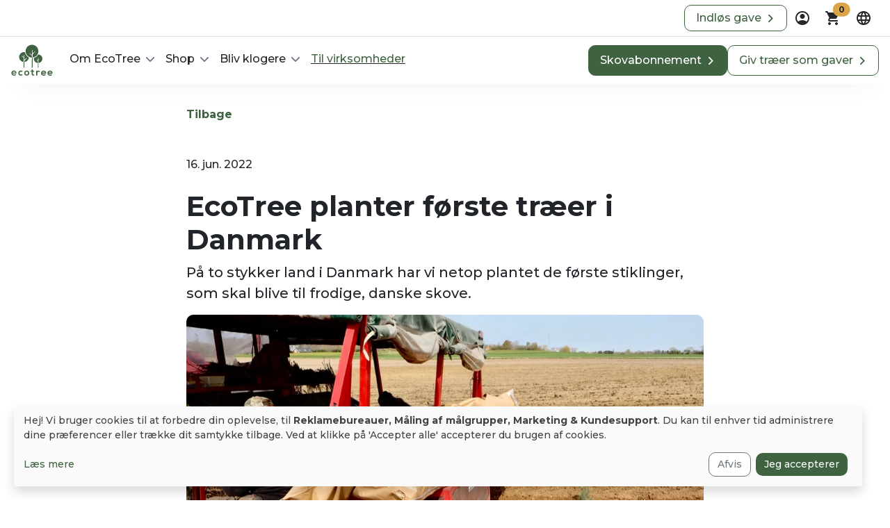

--- FILE ---
content_type: text/html; charset=UTF-8
request_url: https://ecotree.green/da/blog/ecotree-planter-foerste-traeer-i-danmark
body_size: 872408
content:
<!DOCTYPE html>
<html lang="da" class='desktop'><head><meta charset="utf-8"/><meta name="viewport" content="width=device-width, initial-scale=1, shrink-to-fit=no"><link rel="canonical" href="https://ecotree.green/da/blog/ecotree-planter-foerste-traeer-i-danmark" /><!--  --><link rel="icon" type="image/svg+xml" href="/favicon.svg"><link rel="icon" type="image/png" href="/favicon.png"><meta name="theme-color" content="#3F6341"><meta name="msapplication-navbutton-color" content="#3F6341"><meta name="mobile-web-app-capable" content="yes"><meta name="apple-mobile-web-app-status-bar-style" content="black-translucent"><meta name="msapplication-TileColor" content="#3F6341"><meta name="facebook-domain-verification" content="cq57e17urzby6fsndacpvnz22za1sn" /><meta name="p:domain_verify" content="c07342028e2cfdcecf525e4685dad13e"/><meta property="og:locale" content="da"/><meta property="fb:app_id" content="818173251673871"/><meta property="og:site_name" content="EcoTree"/><meta name="publisher" content="EcoTree"><meta name="author" content="EcoTree"/><meta name="description" content='På to stykker land i Danmark har vi netop plantet de første stiklinger, som skal blive til frodige, danske skove.'><meta property="og:url" content="https://ecotree.green/da/blog/ecotree-planter-foerste-traeer-i-danmark"/><meta property="og:type" content="article"/><meta property="og:title" content='EcoTree planter første træer i Danmark'/><meta property="og:description" content="På to stykker land i Danmark har vi netop plantet de første stiklinger, som skal blive til frodige, danske skove."/><meta property="og:image" content="https://s3-eu-west-1.amazonaws.com/blog-ecotree/blog/0001/04/08f60185a36a577db80c63958b0c662315e0dbff.jpeg"/><meta property="og:image:width" content="1331"/><meta property="og:image:height" content="887"/><meta name="twitter:card" content="summary" /><meta name="twitter:site" content="@@EcoTree_contact" /><meta name="twitter:title" content="EcoTree planter første træer i Danmark" /><meta name="twitter:description" content="På to stykker land i Danmark har vi netop plantet de første stiklinger, som skal blive til frodige, danske skove." /><meta name="twitter:image" content="https://s3-eu-west-1.amazonaws.com/blog-ecotree/blog/0001/04/08f60185a36a577db80c63958b0c662315e0dbff.jpeg" /><link rel="https://s3-eu-west-1.amazonaws.com/blog-ecotree/blog/0001/04/08f60185a36a577db80c63958b0c662315e0dbff.jpeg" /><script type="application/ld+json">
        {
            "@context": "http://schema.org/",
            "@type": "NewsArticle",
            "headline": "EcoTree planter første træer i Danmark - EcoTrees blog",
            "datePublished": "16/06/2022",
            "dateModified": "16/06/2022",
            "description": "På to stykker land i Danmark har vi netop plantet de første stiklinger, som skal blive til frodige, danske skove.",
            "image": {
            "@type": "ImageObject",
            "height": "887",
            "width": "1331",
            "url": "https://s3-eu-west-1.amazonaws.com/blog-ecotree/blog/0001/04/08f60185a36a577db80c63958b0c662315e0dbff.jpeg"
            },
            "author": "EcoTree",
            "publisher": {
            "@type": "Organization",
            "logo": {
                "@type": "ImageObject",
                "url": "https://cdn.ecotree.green/meta/fb.jpg"
            },
            "name": "EcoTree"
            },
            "mainEntityOfPage": {
                "@type": "WebPage",
                "@id": "https://ecotree.green/da/blog"
            }
        }
    </script><script type="application/ld+json">
        {
            "@context": "http://schema.org",
            "@type": "BreadcrumbList",
            "itemListElement": [{
            "@type": "ListItem",
            "position": 1,
            "item": {
                "@id": "https://ecotree.green/da",
                "name": "EcoTree",
                "image": "https://cdn.ecotree.green/meta/fb.jpg"
            }
            },{
            "@type": "ListItem",
            "position": 2,
            "item": {
                "@id": "https://ecotree.green/da/blog",
                "name": "Blog"
            }
            },{
            "@type": "ListItem",
            "position": 3,
            "item": {
                "@id": "https://ecotree.green/da/blog/ecotree-planter-foerste-traeer-i-danmark",
                "name": "EcoTree planter første træer i Danmark",
                "image": "https://s3-eu-west-1.amazonaws.com/blog-ecotree/blog/0001/04/08f60185a36a577db80c63958b0c662315e0dbff.jpeg"
            }
            }]
        }

    </script><title> EcoTree planter første træer i Danmark </title><style>
        :root{
            --readMore : 'Læs mere';
            --readLess : 'Læs mindre';

        }
    </style><link rel="stylesheet" href="https://cdn.ecotree.green/app/ecotree_base.b62db034.css"><link rel="stylesheet" href="https://cdn.ecotree.green/app/ecotree.d1d53f27.css"><script type="text/javascript">
                (function(d, t) {
                  var v = d.createElement(t), s = d.getElementsByTagName(t)[0];
                  v.src = "https://app.moustacheai.com/chat.mjs";
                  v.type = "text/javascript";
                  v.async = true;
                  v.onload = function() {
                    window.initMoustacheAI({
                      chatbot: '7e849fc6-6a54-439c-ac1b-af790ea9d271',
                                          })
                  }
                  s.parentNode.insertBefore(v, s);
                })(document, 'script');
              </script></head><body class="d-flex flex-column min-vh-100 incontext_edit_0 evergreen_0 position-relative"><nav id="reactiveNavigation" ><div class="d-none d-xl-flex bg-white border-bottom py-1 px-3 gap-2 justify-content-end"><div class="align-self-center"><a
                    href="https://ecotree.green/da/min-konto/gavemodtagelse" 
         
        class="btn btn-outline-primary px-3  fw-normal"
        role="button" aria-label="Indløs gave" title =""
                                            id ="redeem_gift_header"
        ><div class="d-flex justify-content-center gap-2 align-items-center fs-6 outline-color-hover">
            Indløs gave
                         
                <svg class="right-arrow" width="20" height="15" viewBox="0 0 16 16" fill="none" xmlns="http://www.w3.org/2000/svg"><path class="arrow-line" d="M12 8C9.12121 8 2 8 2 8" stroke="var(--bs-primary)" stroke-width="2" stroke-linecap="round" stroke-linejoin="round"/><path class="arrow-chevron" d="M9 3L14 8C12.3333 9.66667 9 13 9 13" stroke="var(--bs-primary)" stroke-width="2" stroke-linecap="round" stroke-linejoin="round"/></svg></div></a></div><div class="dropdown"><button 
        class="nav-custom-button-icon btn p-0" 
        id="accountDropdown" 
        aria-label="dropdown" 
        data-bs-toggle="dropdown" 
        aria-expanded="false" 
        data-bs-auto-close="outside"><svg 
    class="" 
    width="24" 
    height="24" 
    viewBox="0 0 24 24" 
    fill="none"
    role="img" 
    aria-label="Sort-hvidt ikon af en person indesluttet i en cirkel, der repræsenterer en person eller en brugerprofil"
    xmlns="http://www.w3.org/2000/svg"><path d="M5.85 17.1C6.7 16.45 7.65 15.9375 8.7 15.5625C9.75 15.1875 10.85 15 12 15C13.15 15 14.25 15.1875 15.3 15.5625C16.35 15.9375 17.3 16.45 18.15 17.1C18.7333 16.4167 19.1875 15.6417 19.5125 14.775C19.8375 13.9083 20 12.9833 20 12C20 9.78333 19.2208 7.89583 17.6625 6.3375C16.1042 4.77917 14.2167 4 12 4C9.78333 4 7.89583 4.77917 6.3375 6.3375C4.77917 7.89583 4 9.78333 4 12C4 12.9833 4.1625 13.9083 4.4875 14.775C4.8125 15.6417 5.26667 16.4167 5.85 17.1ZM12 13C11.0167 13 10.1875 12.6625 9.5125 11.9875C8.8375 11.3125 8.5 10.4833 8.5 9.5C8.5 8.51667 8.8375 7.6875 9.5125 7.0125C10.1875 6.3375 11.0167 6 12 6C12.9833 6 13.8125 6.3375 14.4875 7.0125C15.1625 7.6875 15.5 8.51667 15.5 9.5C15.5 10.4833 15.1625 11.3125 14.4875 11.9875C13.8125 12.6625 12.9833 13 12 13ZM12 22C10.6167 22 9.31667 21.7375 8.1 21.2125C6.88333 20.6875 5.825 19.975 4.925 19.075C4.025 18.175 3.3125 17.1167 2.7875 15.9C2.2625 14.6833 2 13.3833 2 12C2 10.6167 2.2625 9.31667 2.7875 8.1C3.3125 6.88333 4.025 5.825 4.925 4.925C5.825 4.025 6.88333 3.3125 8.1 2.7875C9.31667 2.2625 10.6167 2 12 2C13.3833 2 14.6833 2.2625 15.9 2.7875C17.1167 3.3125 18.175 4.025 19.075 4.925C19.975 5.825 20.6875 6.88333 21.2125 8.1C21.7375 9.31667 22 10.6167 22 12C22 13.3833 21.7375 14.6833 21.2125 15.9C20.6875 17.1167 19.975 18.175 19.075 19.075C18.175 19.975 17.1167 20.6875 15.9 21.2125C14.6833 21.7375 13.3833 22 12 22Z" fill="#242628"/></svg></button><div 
            aria-labelledby="accountDropdown" 
            class="dropdown-menu account-dropdown-custom-mobile-position dropdown-menu-end custom-shadow-dropdown"><div class="d-flex flex-column justify-content-center gap-3 p-3"><span class="text-center fw-bold">Opret konto eller log ind</span><a role="button"
                    href="/da/connexion-oauth/google"
                    class="btn btn-outline-dark w-100"
                    style="min-width:220px"
                 ><div class="d-flex flex-row gap-2 justify-content-center align-items-center"><svg width="16" height="16" viewBox="0 0 16 16" fill="none" xmlns="http://www.w3.org/2000/svg"><g clip-path="url(#clip0_5754_51474)"><path d="M15.9924 8.1497C15.9924 7.49419 15.9379 7.01584 15.8201 6.51978H8.15936V9.47843H12.656C12.5654 10.2137 12.0759 11.321 10.9879 12.0651L10.9727 12.1641L13.3949 13.9976L13.5627 14.0139C15.1039 12.6232 15.9924 10.5769 15.9924 8.1497Z" fill="#4285F4"/><path d="M8.15936 15.945C10.3624 15.945 12.2118 15.2363 13.5627 14.0139L10.9879 12.065C10.2989 12.5345 9.37418 12.8623 8.15936 12.8623C6.00168 12.8623 4.17036 11.4716 3.51755 9.54932L3.42186 9.55726L0.903238 11.4618L0.8703 11.5513C2.21205 14.1556 4.96811 15.945 8.15936 15.945Z" fill="#34A853"/><path d="M3.51756 9.54936C3.34531 9.0533 3.24563 8.52176 3.24563 7.97257C3.24563 7.42332 3.34531 6.89184 3.5085 6.39577L3.50394 6.29013L0.95375 4.35498L0.870313 4.39376C0.317313 5.47449 0 6.68811 0 7.97257C0 9.25703 0.317313 10.4706 0.870313 11.5513L3.51756 9.54936Z" fill="#FBBC05"/><path d="M8.15936 3.08269C9.69149 3.08269 10.725 3.72934 11.3143 4.26974L13.6171 2.07286C12.2028 0.788397 10.3624 0 8.15936 0C4.96811 0 2.21205 1.78937 0.8703 4.39371L3.50849 6.39573C4.17036 4.47347 6.00168 3.08269 8.15936 3.08269Z" fill="#EB4335"/></g><defs><clipPath id="clip0_5754_51474"><rect width="16" height="16" fill="white"/></clipPath></defs></svg><span>
                        Log ind
                     </span></div></a><a href="https://ecotree.green/da/login" class="btn btn-link w-100">
                     E-mail &amp; adgangskode
                </a></div></div></div><div id="cart" class="dropdown"><button class="btn p-0 nav-custom-button-icon" id="cartDropdown" aria-label="Kurv" role="button" data-bs-toggle="dropdown" aria-expanded="false" data-bs-auto-close="outside"><div class="position-relative"><svg class="" width="24" height="24" viewBox="0 0 24 24" fill="none" xmlns="http://www.w3.org/2000/svg"><path d="M7 22C6.45 22 5.97917 21.8042 5.5875 21.4125C5.19583 21.0208 5 20.55 5 20C5 19.45 5.19583 18.9792 5.5875 18.5875C5.97917 18.1958 6.45 18 7 18C7.55 18 8.02083 18.1958 8.4125 18.5875C8.80417 18.9792 9 19.45 9 20C9 20.55 8.80417 21.0208 8.4125 21.4125C8.02083 21.8042 7.55 22 7 22ZM17 22C16.45 22 15.9792 21.8042 15.5875 21.4125C15.1958 21.0208 15 20.55 15 20C15 19.45 15.1958 18.9792 15.5875 18.5875C15.9792 18.1958 16.45 18 17 18C17.55 18 18.0208 18.1958 18.4125 18.5875C18.8042 18.9792 19 19.45 19 20C19 20.55 18.8042 21.0208 18.4125 21.4125C18.0208 21.8042 17.55 22 17 22ZM5.2 4H19.95C20.3333 4 20.625 4.17083 20.825 4.5125C21.025 4.85417 21.0333 5.2 20.85 5.55L17.3 11.95C17.1167 12.2833 16.8708 12.5417 16.5625 12.725C16.2542 12.9083 15.9167 13 15.55 13H8.1L7 15H18C18.2833 15 18.5208 15.0958 18.7125 15.2875C18.9042 15.4792 19 15.7167 19 16C19 16.2833 18.9042 16.5208 18.7125 16.7125C18.5208 16.9042 18.2833 17 18 17H7C6.25 17 5.68333 16.6708 5.3 16.0125C4.91667 15.3542 4.9 14.7 5.25 14.05L6.6 11.6L3 4H2C1.71667 4 1.47917 3.90417 1.2875 3.7125C1.09583 3.52083 1 3.28333 1 3C1 2.71667 1.09583 2.47917 1.2875 2.2875C1.47917 2.09583 1.71667 2 2 2H3.625C3.80833 2 3.98333 2.05 4.15 2.15C4.31667 2.25 4.44167 2.39167 4.525 2.575L5.2 4Z" fill="#242628"/></svg><span class="cart-quantity position-absolute top-0 start-100 translate-middle badge bg-accent rounded-pill text-dark" aria-hidden="true">0</span></div></button><div id="menu-cart" class="dropdown-menu dropdown-menu-end custom-shadow-dropdown basket-dropdown-custom-mobile-position py-0" aria-labelledby="cartDropdown"><div class="d-flex flex-column align-items-center gap-3 p-3" style="min-width: 250px;"><svg 
	class="" 
	width="100" 
	height="100"
	role="img" 
    aria-label="Ikon af en sort indkøbsvogn"
	fill="none" 
	xmlns="http://www.w3.org/2000/svg"><path d="M50 100c27.614 0 50-22.386 50-50S77.614 0 50 0 0 22.386 0 50s22.386 50 50 50Z" fill="var(--bs-light)" opacity="1"/><path d="M42.912 71a3.511 3.511 0 1 0 0-7.022 3.511 3.511 0 0 0 0 7.022ZM59.052 71a3.511 3.511 0 1 0 0-7.022 3.511 3.511 0 0 0 0 7.022ZM67.32 38.72H39.344l-.34-1.246A6.252 6.252 0 0 0 33.002 33h-8.156c-1.698 0-3.001 1.472-2.831 3.171.17 1.473 1.472 2.549 3.001 2.549h4.588c1.415 0 2.718.963 3.114 2.322l.963 3.228v.113l4.078 13.478a5.285 5.285 0 0 0 5.04 3.738h17.556c2.378 0 4.474-1.586 5.04-3.907l2.832-13.422c1.019-.34 1.868-1.246 1.982-2.379.113-1.699-1.246-3.171-2.889-3.171ZM51.747 57.182c-3.851 0-7.023-3.115-7.023-7.023 0-3.85 3.115-7.022 7.023-7.022 3.85 0 7.022 3.115 7.022 7.023-.057 3.907-3.171 7.022-7.022 7.022Z" fill="var(--bs-primary)"/><path d="M55.428 51.292h-7.362a.894.894 0 0 1-.906-.906v-.51c0-.51.396-.906.906-.906h7.362c.51 0 .906.397.906.906v.51c0 .51-.396.906-.906.906Z" fill="var(--bs-primary)"/></svg><p class="mb-0 text-center">Din kurv er tom</p><div><a
                    href="https://ecotree.green/da/traeshoppen" 
         
        class="btn btn-primary px-3  fw-normal"
        role="button" aria-label="Se træer" title =""
                                ><div class="d-flex justify-content-center gap-2 align-items-center fs-6 ">
            Se træer
                         
                <svg class="right-arrow" width="20" height="15" viewBox="0 0 16 16" fill="none" xmlns="http://www.w3.org/2000/svg"><path class="arrow-line" d="M12 8C9.12121 8 2 8 2 8" stroke="white" stroke-width="2" stroke-linecap="round" stroke-linejoin="round"/><path class="arrow-chevron" d="M9 3L14 8C12.3333 9.66667 9 13 9 13" stroke="white" stroke-width="2" stroke-linecap="round" stroke-linejoin="round"/></svg></div></a></div></div></div></div><div class="dropdown"><button 
        class="nav-custom-button-icon btn p-0" 
        id="languageDropdown" 
        aria-label="dropdown" 
        data-bs-toggle="dropdown" 
        aria-expanded="false" 
        data-bs-auto-close="outside"><svg 
    class="" 
    width="24" 
    height="24" 
    viewBox="0 0 24 24"
    role="img" 
    aria-label="Sort og hvid globus-ikon"
    fill="none" 
    xmlns="http://www.w3.org/2000/svg"><path d="M12 22C10.6333 22 9.34167 21.7375 8.125 21.2125C6.90833 20.6875 5.84583 19.9708 4.9375 19.0625C4.02917 18.1542 3.3125 17.0917 2.7875 15.875C2.2625 14.6583 2 13.3667 2 12C2 10.6167 2.2625 9.32083 2.7875 8.1125C3.3125 6.90417 4.02917 5.84583 4.9375 4.9375C5.84583 4.02917 6.90833 3.3125 8.125 2.7875C9.34167 2.2625 10.6333 2 12 2C13.3833 2 14.6792 2.2625 15.8875 2.7875C17.0958 3.3125 18.1542 4.02917 19.0625 4.9375C19.9708 5.84583 20.6875 6.90417 21.2125 8.1125C21.7375 9.32083 22 10.6167 22 12C22 13.3667 21.7375 14.6583 21.2125 15.875C20.6875 17.0917 19.9708 18.1542 19.0625 19.0625C18.1542 19.9708 17.0958 20.6875 15.8875 21.2125C14.6792 21.7375 13.3833 22 12 22ZM12 19.95C12.4333 19.35 12.8083 18.725 13.125 18.075C13.4417 17.425 13.7 16.7333 13.9 16H10.1C10.3 16.7333 10.5583 17.425 10.875 18.075C11.1917 18.725 11.5667 19.35 12 19.95ZM9.4 19.55C9.1 19 8.8375 18.4292 8.6125 17.8375C8.3875 17.2458 8.2 16.6333 8.05 16H5.1C5.58333 16.8333 6.1875 17.5583 6.9125 18.175C7.6375 18.7917 8.46667 19.25 9.4 19.55ZM14.6 19.55C15.5333 19.25 16.3625 18.7917 17.0875 18.175C17.8125 17.5583 18.4167 16.8333 18.9 16H15.95C15.8 16.6333 15.6125 17.2458 15.3875 17.8375C15.1625 18.4292 14.9 19 14.6 19.55ZM4.25 14H7.65C7.6 13.6667 7.5625 13.3375 7.5375 13.0125C7.5125 12.6875 7.5 12.35 7.5 12C7.5 11.65 7.5125 11.3125 7.5375 10.9875C7.5625 10.6625 7.6 10.3333 7.65 10H4.25C4.16667 10.3333 4.10417 10.6625 4.0625 10.9875C4.02083 11.3125 4 11.65 4 12C4 12.35 4.02083 12.6875 4.0625 13.0125C4.10417 13.3375 4.16667 13.6667 4.25 14ZM9.65 14H14.35C14.4 13.6667 14.4375 13.3375 14.4625 13.0125C14.4875 12.6875 14.5 12.35 14.5 12C14.5 11.65 14.4875 11.3125 14.4625 10.9875C14.4375 10.6625 14.4 10.3333 14.35 10H9.65C9.6 10.3333 9.5625 10.6625 9.5375 10.9875C9.5125 11.3125 9.5 11.65 9.5 12C9.5 12.35 9.5125 12.6875 9.5375 13.0125C9.5625 13.3375 9.6 13.6667 9.65 14ZM16.35 14H19.75C19.8333 13.6667 19.8958 13.3375 19.9375 13.0125C19.9792 12.6875 20 12.35 20 12C20 11.65 19.9792 11.3125 19.9375 10.9875C19.8958 10.6625 19.8333 10.3333 19.75 10H16.35C16.4 10.3333 16.4375 10.6625 16.4625 10.9875C16.4875 11.3125 16.5 11.65 16.5 12C16.5 12.35 16.4875 12.6875 16.4625 13.0125C16.4375 13.3375 16.4 13.6667 16.35 14ZM15.95 8H18.9C18.4167 7.16667 17.8125 6.44167 17.0875 5.825C16.3625 5.20833 15.5333 4.75 14.6 4.45C14.9 5 15.1625 5.57083 15.3875 6.1625C15.6125 6.75417 15.8 7.36667 15.95 8ZM10.1 8H13.9C13.7 7.26667 13.4417 6.575 13.125 5.925C12.8083 5.275 12.4333 4.65 12 4.05C11.5667 4.65 11.1917 5.275 10.875 5.925C10.5583 6.575 10.3 7.26667 10.1 8ZM5.1 8H8.05C8.2 7.36667 8.3875 6.75417 8.6125 6.1625C8.8375 5.57083 9.1 5 9.4 4.45C8.46667 4.75 7.6375 5.20833 6.9125 5.825C6.1875 6.44167 5.58333 7.16667 5.1 8Z" fill="#242628"/></svg></button><div aria-labelledby="languageDropdown" class="dropdown-menu border-0 px-3 shadow dropdown-menu-end custom-shadow-dropdown"><ul class="nav nav-tabs flex-nowrap justify-content-between" id="myTab-languageDropdown" role="tablist"><li class="nav-item" role="language"><button
                    class="nav-link active border-0 underlined-navlink"
                    style=border-bottom: 2px solid black
                    id="language-tab-desktop"
                    data-bs-toggle="tab"
                    data-bs-target="#language-desktop"
                    type="button"
                    role="tab"
                    aria-controls="language-desktop"
                    aria-selected="true"
                >
                    Sprog
                </button></li><li class="nav-item" role="currency"><button
                    class="nav-link border-0 underlined-navlink"
                    id="currency-tab-desktop"
                    data-bs-toggle="tab"
                    data-bs-target="#currency-desktop"
                    type="button"
                    role="tab"
                    aria-controls="currency-desktop"
                    aria-selected="false"
                >
                    Valuta
                </button></li></ul><div class="tab-content"><div class="tab-pane fade show active" id="language-desktop" role="tabpanel" aria-labelledby="language-tab-desktop"></div><div class="tab-pane fade" id="currency-desktop" role="tabpanel" aria-labelledby="currency-tab-desktop"></div></div></div></div></div><div class="navbar navbar-expand-xl bg-white py-1 navbar-custom-shadow"><div class="container-fluid px-3"><figure class="m-0"><a class="navbar-brand" href=https://ecotree.green/da><svg width="60" height="60" viewBox="0 0 710 710" fill="none" xmlns="http://www.w3.org/2000/svg"><path fill-rule="evenodd" clip-rule="evenodd" d="M25.981 577.527C27.3536 587.724 36.1774 595.077 50.4916 595.077C58.0408 595.077 67.845 592.233 72.5511 587.429L85.5907 600.273C76.865 609.195 62.7469 613.509 50.1975 613.509C21.8633 613.509 5 595.96 5 569.586C5 544.585 22.0593 526.545 48.7268 526.545C76.2767 526.545 93.4341 543.605 90.2967 577.43L25.981 577.527V577.527ZM70.6879 560.665C69.3153 549.979 60.9817 544.683 49.3147 544.683C38.334 544.683 29.3141 549.979 26.2748 560.665H70.6879Z" fill="#3F6341"/><path d="M198.05 600.872C188.54 610.186 178.539 613.911 166.382 613.911C142.558 613.911 122.655 599.597 122.655 570.381C122.655 541.163 142.558 526.85 166.382 526.85C178.049 526.85 187.069 530.184 196.089 539.007L183.245 552.537C178.441 548.224 172.363 546.066 166.676 546.066C152.95 546.066 142.95 556.066 142.95 570.479C142.95 586.165 153.637 594.499 166.284 594.499C172.755 594.499 179.324 592.636 184.324 587.636L198.05 600.872Z" fill="#3F6341"/><path fill-rule="evenodd" clip-rule="evenodd" d="M308.829 570.273C308.829 594 292.652 613.216 265.886 613.216C239.219 613.216 223.14 594 223.14 570.273C223.14 546.743 239.513 527.331 265.69 527.331C291.965 527.429 308.829 546.743 308.829 570.273H308.829ZM243.533 570.275C243.533 582.825 251.082 594.492 265.887 594.492C280.691 594.492 288.24 582.825 288.24 570.275C288.24 557.922 279.514 545.863 265.887 545.863C251.278 545.961 243.533 557.922 243.533 570.275Z" fill="#3F6341"/><path d="M369.231 507.039V530.373H391.977V547.923H369.133V583.512C369.133 591.355 373.447 595.179 379.82 595.179C382.957 595.179 386.683 594.198 389.624 592.728L395.31 610.081C389.428 612.435 384.624 613.415 378.447 613.611C360.603 614.297 348.937 604.1 348.937 583.61V548.021H333.544V530.471H348.937V509.294L369.231 507.039Z" fill="#3F6341"/><path d="M444.337 530.275L445.807 539.786C452.18 529.59 460.612 528.119 469.044 528.119C477.573 528.119 485.711 531.452 490.221 535.962L481.005 553.609C476.789 550.08 472.966 548.316 466.298 548.316C455.612 548.316 445.808 554.002 445.808 569.198V612.631H425.415V530.373L444.337 530.275H444.337Z" fill="#3F6341"/><path fill-rule="evenodd" clip-rule="evenodd" d="M530.316 578.71C531.689 588.907 540.513 596.26 554.827 596.26C562.377 596.26 572.181 593.416 576.886 588.612L589.926 601.455C581.202 610.475 567.083 614.79 554.533 614.79C526.2 614.79 509.336 597.24 509.336 570.867C509.336 545.866 526.395 527.826 553.063 527.826C580.613 527.826 597.77 544.885 594.633 578.71H530.317L530.316 578.71ZM575.025 561.847C573.652 551.16 565.318 545.866 553.652 545.866C542.67 545.866 533.651 551.16 530.611 561.847H575.025Z" fill="#3F6341"/><path fill-rule="evenodd" clip-rule="evenodd" d="M639.445 578.71C640.819 588.907 649.642 596.26 663.957 596.26C671.506 596.26 681.31 593.416 686.016 588.612L699.056 601.455C690.33 610.475 676.212 614.79 663.663 614.79C635.328 614.79 618.464 597.24 618.464 570.867C618.464 545.866 635.525 527.826 662.192 527.826C689.742 527.826 706.899 544.885 703.762 578.71H639.446L639.445 578.71ZM684.153 561.847C682.781 551.16 674.447 545.866 662.78 545.866C651.799 545.866 642.78 551.16 639.74 561.847H684.153Z" fill="#3F6341"/><path fill-rule="evenodd" clip-rule="evenodd" d="M246.122 197.227C246.122 137.225 294.947 88.3999 354.95 88.3999C414.951 88.3999 463.776 137.127 463.776 197.227C463.776 253.612 420.66 300.127 365.67 305.53C365.644 276.346 365.765 255.491 366.107 249.984L366.107 249.984C366.255 249.853 366.423 249.705 366.609 249.54L366.61 249.54C369.636 246.868 377.509 239.919 382.774 234.101L383.754 233.022C393.755 222.042 405.618 208.12 407.383 202.041C407.383 202.041 410.226 192.727 408.265 194.198C407.891 194.493 407.065 195.53 405.754 197.175L405.753 197.175C400.541 203.714 387.667 219.868 365.028 237.336C364.758 232.834 364.405 220.847 364.055 208.953L364.055 208.951C363.643 194.944 363.235 181.066 362.969 179.687C362.381 177.138 359.93 177.236 359.93 177.236C356.401 177.236 356.009 182.139 355.812 189.59C355.616 200.178 355.126 247.533 355.224 263.71C334.946 249.406 324.497 241.228 318.649 236.651L318.649 236.651L318.648 236.651L318.648 236.651C314.516 233.417 312.682 231.982 311.301 231.454C307.968 230.179 309.634 235.376 314.831 241.454C316.498 243.359 323.046 248.861 327.873 252.917L327.874 252.917C329.01 253.872 330.051 254.746 330.91 255.474C332.374 256.722 333.869 257.963 335.357 259.201C344.634 266.91 353.697 274.44 353.95 282.044C354.028 284.022 354.009 292.72 353.919 306.049C294.39 305.494 246.122 256.885 246.122 197.227ZM353.919 306.049C353.671 342.915 352.879 415.205 352.087 478.717H366.597C366.117 418.656 365.71 351.679 365.67 305.53C362.142 305.876 358.566 306.054 354.95 306.054C354.606 306.054 354.262 306.052 353.919 306.049ZM458.746 253.505C444.922 281.938 419.234 303.507 387.959 311.645C386.881 316.939 386.292 322.331 386.39 327.92C387.33 366.354 417.993 397.043 455.847 398.575C455.586 422.582 455.155 457.059 454.724 477.432H466.196C466.032 453.686 465.749 428.338 465.504 406.311L465.503 406.295C465.473 403.594 465.444 400.943 465.415 398.351C503.303 395.041 532.529 362.744 531.493 324.194C530.512 284.683 498.06 253.407 458.746 253.505ZM465.415 398.351C465.116 371.382 464.908 350.804 465.117 346.84C470.804 343.017 481.98 331.251 477.961 330.565C476.741 330.391 475.966 331.126 474.614 332.41C472.922 334.016 470.325 336.48 464.822 339.095C464.593 334.457 464.492 330.83 464.39 327.137V327.136V327.135C464.274 322.942 464.155 318.663 463.843 312.721C463.843 312.721 463.744 311.741 463.254 311.153C462.273 310.074 461.098 310.172 461.098 310.172C457.96 310.172 457.469 314.486 457.273 322.133C457.252 323.15 457.23 324.187 457.208 325.248L457.206 325.31V325.312C457.018 334.161 456.794 344.682 456.882 359.096C448.146 353.367 445.11 350.254 442.39 347.464C441.385 346.433 440.423 345.447 439.234 344.389C439.234 344.389 434.528 342.232 437.371 348.507C438.695 351.531 441.02 353.918 444.435 357.424L444.436 357.424L444.822 357.821C447.996 361.092 450.303 363.143 451.97 364.625C455.349 367.63 456.097 368.295 456.097 372.037C456.097 373.789 456.002 384.342 455.847 398.575C457.487 398.641 459.14 398.653 460.805 398.608C462.355 398.57 463.892 398.484 465.415 398.351ZM219.813 213.01C225.304 213.01 230.598 213.598 235.794 214.579V214.579C241.48 254.972 267.266 288.993 302.855 306.052C298.317 346.323 265.342 377.934 224.405 380.146C224.351 371.472 224.352 366.249 224.416 364.589C224.71 355.766 240.691 342.138 251.28 333.118C255.79 329.294 259.711 325.961 261.672 323.608C266.966 317.529 268.829 313.411 267.555 311.254L265.79 308.215L263.633 311.059C259.221 316.745 235.593 334.001 223.142 342.825C223.24 326.647 222.749 278.999 222.553 268.704C222.357 261.351 221.573 256.351 218.043 256.351C218.043 256.351 217.357 256.056 216.181 257.037C215.396 257.626 215.396 258.704 215.396 258.704C214.727 275.275 214.396 281.539 214.062 287.87C213.955 289.892 213.848 291.92 213.729 294.293C193.573 285.597 186.959 280.876 182.941 278.007C182.112 277.415 181.393 276.902 180.689 276.449C176.767 273.9 176.767 278.508 176.767 278.508C178.434 284.489 193.631 295.274 213.043 304.587C213.391 310.213 213.156 339.196 212.723 379.973C169.862 376.373 136.183 340.43 136.183 296.64C136.183 250.462 173.635 213.01 219.813 213.01ZM212.723 379.973C212.61 390.633 212.483 402.099 212.35 414.164C212.131 433.976 211.895 455.404 211.671 477.534H225.396C224.867 430.914 224.517 398.12 224.405 380.146C222.885 380.228 221.354 380.27 219.813 380.27C217.425 380.27 215.06 380.17 212.723 379.973Z" fill="#3F6341"/></svg></a></figure><div class="offcanvas offcanvas-end" tabindex="-1" id="offcanvasNavbar" aria-label="Navigation menu"><div class="offcanvas-header pb-0 d-flex d-xl-none justify-content-end"><button type="button" class="bg-white border-0" data-bs-dismiss="offcanvas" aria-label="aria-label-close"><svg class="" width="24" height="24" viewBox="0 0 24 24" fill="none" xmlns="http://www.w3.org/2000/svg"><path d="M12 13.4L7.10005 18.3C6.91672 18.4834 6.68338 18.575 6.40005 18.575C6.11672 18.575 5.88338 18.4834 5.70005 18.3C5.51672 18.1167 5.42505 17.8834 5.42505 17.6C5.42505 17.3167 5.51672 17.0834 5.70005 16.9L10.6 12L5.70005 7.10005C5.51672 6.91672 5.42505 6.68338 5.42505 6.40005C5.42505 6.11672 5.51672 5.88338 5.70005 5.70005C5.88338 5.51672 6.11672 5.42505 6.40005 5.42505C6.68338 5.42505 6.91672 5.51672 7.10005 5.70005L12 10.6L16.9 5.70005C17.0834 5.51672 17.3167 5.42505 17.6 5.42505C17.8834 5.42505 18.1167 5.51672 18.3 5.70005C18.4834 5.88338 18.575 6.11672 18.575 6.40005C18.575 6.68338 18.4834 6.91672 18.3 7.10005L13.4 12L18.3 16.9C18.4834 17.0834 18.575 17.3167 18.575 17.6C18.575 17.8834 18.4834 18.1167 18.3 18.3C18.1167 18.4834 17.8834 18.575 17.6 18.575C17.3167 18.575 17.0834 18.4834 16.9 18.3L12 13.4Z" fill="#242628"/></svg></button></div><div class="offcanvas-body"><div class="w-100 d-flex flex-column flex-xl-row justify-content-between gap-4 gap-xl-0"><ul class="navbar-nav gap-3"><li class="nav-item dropdown"><a 
								class="nav-link text-dark dropdown-toggle" 
								href="#" 
								id="navbarDropdown-1" 
								role="button" 
								data-bs-toggle="dropdown" 
								aria-expanded="false"><span class="pe-2">Om EcoTree</span><svg width="12" height="7" viewBox="0 0 12 7" fill="none" xmlns="http://www.w3.org/2000/svg"><path d="M5.3685 6.73331L0.261765 1.54889C0.178776 1.46464 0.112945 1.36462 0.0680313 1.25453C0.023117 1.14445 -4.48684e-08 1.02647 -3.96602e-08 0.907319C-3.44519e-08 0.788168 0.023117 0.670184 0.0680313 0.560103C0.112945 0.450022 0.178776 0.35 0.261765 0.265747C0.344756 0.181495 0.443279 0.114662 0.551711 0.0690653C0.660142 0.0234683 0.77636 -4.90601e-07 0.893724 -4.85471e-07C1.01109 -4.8034e-07 1.12731 0.0234683 1.23574 0.0690653C1.34417 0.114662 1.44269 0.181495 1.52568 0.265747L5.99954 4.80767L10.4743 0.266674C10.5573 0.182422 10.6558 0.115588 10.7643 0.069991C10.8727 0.024394 10.9889 0.00092612 11.1063 0.000926124C11.2236 0.000926128 11.3399 0.024394 11.4483 0.0699911C11.5567 0.115588 11.6552 0.182422 11.7382 0.266674C11.8212 0.350926 11.8871 0.450948 11.932 0.561029C11.9769 0.67111 12 0.789095 12 0.908245C12 1.0274 11.9769 1.14538 11.932 1.25546C11.8871 1.36554 11.8212 1.46556 11.7382 1.54982L6.6315 6.73423C6.54852 6.81849 6.44999 6.88533 6.34156 6.93093C6.23313 6.97653 6.11691 7 5.99954 7C5.88218 7 5.76596 6.97653 5.65753 6.93093C5.54909 6.88533 5.45057 6.81849 5.36759 6.73423L5.3685 6.73331Z" fill="var(--bs-gray-600)"/></svg></a><ul class="dropdown-menu dropdown-menu-nav-link custom-shadow-dropdown-xl" aria-labelledby="navbarDropdown-1" data-bs-popper="none"><li><a class="dropdown-item py-2" href="https://ecotree.green/da/hvem-er-ecotree">
													Historie og værdier
												</a></li><li><a class="dropdown-item py-2" href="https://ecotree.green/da/invester-i-baeredygtigt-skovbrug">
													Koncept
												</a></li><li><a class="dropdown-item py-2" href="https://ecotree.green/da/skov-oekosystemer">
													Vores skove
												</a></li><li><a class="dropdown-item py-2" href="https://ecotree.green/da/baeredygtigt-skovbrug-manifesto">
													Forpligtelser
												</a></li><li><a class="dropdown-item py-2" href="https://ecotree.green/da/carbon-manifesto">
													CO<sub>2</sub>-manifest
												</a></li><li><a class="dropdown-item py-2" href="https://ecotree.green/da/presse-udtalelser/">
													EcoTree i pressen
												</a></li></ul></li><li class="nav-item dropdown"><a 
								class="nav-link text-dark dropdown-toggle" 
								href="#" 
								id="navbarDropdown-2" 
								role="button" 
								data-bs-toggle="dropdown" 
								aria-expanded="false"><span class="pe-2">Shop</span><svg width="12" height="7" viewBox="0 0 12 7" fill="none" xmlns="http://www.w3.org/2000/svg"><path d="M5.3685 6.73331L0.261765 1.54889C0.178776 1.46464 0.112945 1.36462 0.0680313 1.25453C0.023117 1.14445 -4.48684e-08 1.02647 -3.96602e-08 0.907319C-3.44519e-08 0.788168 0.023117 0.670184 0.0680313 0.560103C0.112945 0.450022 0.178776 0.35 0.261765 0.265747C0.344756 0.181495 0.443279 0.114662 0.551711 0.0690653C0.660142 0.0234683 0.77636 -4.90601e-07 0.893724 -4.85471e-07C1.01109 -4.8034e-07 1.12731 0.0234683 1.23574 0.0690653C1.34417 0.114662 1.44269 0.181495 1.52568 0.265747L5.99954 4.80767L10.4743 0.266674C10.5573 0.182422 10.6558 0.115588 10.7643 0.069991C10.8727 0.024394 10.9889 0.00092612 11.1063 0.000926124C11.2236 0.000926128 11.3399 0.024394 11.4483 0.0699911C11.5567 0.115588 11.6552 0.182422 11.7382 0.266674C11.8212 0.350926 11.8871 0.450948 11.932 0.561029C11.9769 0.67111 12 0.789095 12 0.908245C12 1.0274 11.9769 1.14538 11.932 1.25546C11.8871 1.36554 11.8212 1.46556 11.7382 1.54982L6.6315 6.73423C6.54852 6.81849 6.44999 6.88533 6.34156 6.93093C6.23313 6.97653 6.11691 7 5.99954 7C5.88218 7 5.76596 6.97653 5.65753 6.93093C5.54909 6.88533 5.45057 6.81849 5.36759 6.73423L5.3685 6.73331Z" fill="var(--bs-gray-600)"/></svg></a><ul class="dropdown-menu dropdown-menu-nav-link custom-shadow-dropdown-xl" aria-labelledby="navbarDropdown-2" data-bs-popper="none"><li><a class="dropdown-item py-2" href="https://ecotree.green/da/traeshoppen">
													Køb træer
												</a></li><li><a class="dropdown-item py-2" href="https://ecotree.green/da/skovabonnement">
													Abonnér på træer
												</a></li><li><a class="dropdown-item py-2" href="https://ecotree.green/da/miljovenlige-gaver">
													Giv et træ
												</a></li><li><a class="dropdown-item py-2" href="https://ecotree.green/da/biodiversitet">
													Støt biodiversiteten
												</a></li><li><a class="dropdown-item py-2" href="https://ecotree.green/da/carbon-credit-shop">
													Køb CO2-kreditter
												</a></li></ul></li><li class="nav-item dropdown"><a 
								class="nav-link text-dark dropdown-toggle" 
								href="#" 
								id="navbarDropdown-3" 
								role="button" 
								data-bs-toggle="dropdown" 
								aria-expanded="false"><span class="pe-2">Bliv klogere</span><svg width="12" height="7" viewBox="0 0 12 7" fill="none" xmlns="http://www.w3.org/2000/svg"><path d="M5.3685 6.73331L0.261765 1.54889C0.178776 1.46464 0.112945 1.36462 0.0680313 1.25453C0.023117 1.14445 -4.48684e-08 1.02647 -3.96602e-08 0.907319C-3.44519e-08 0.788168 0.023117 0.670184 0.0680313 0.560103C0.112945 0.450022 0.178776 0.35 0.261765 0.265747C0.344756 0.181495 0.443279 0.114662 0.551711 0.0690653C0.660142 0.0234683 0.77636 -4.90601e-07 0.893724 -4.85471e-07C1.01109 -4.8034e-07 1.12731 0.0234683 1.23574 0.0690653C1.34417 0.114662 1.44269 0.181495 1.52568 0.265747L5.99954 4.80767L10.4743 0.266674C10.5573 0.182422 10.6558 0.115588 10.7643 0.069991C10.8727 0.024394 10.9889 0.00092612 11.1063 0.000926124C11.2236 0.000926128 11.3399 0.024394 11.4483 0.0699911C11.5567 0.115588 11.6552 0.182422 11.7382 0.266674C11.8212 0.350926 11.8871 0.450948 11.932 0.561029C11.9769 0.67111 12 0.789095 12 0.908245C12 1.0274 11.9769 1.14538 11.932 1.25546C11.8871 1.36554 11.8212 1.46556 11.7382 1.54982L6.6315 6.73423C6.54852 6.81849 6.44999 6.88533 6.34156 6.93093C6.23313 6.97653 6.11691 7 5.99954 7C5.88218 7 5.76596 6.97653 5.65753 6.93093C5.54909 6.88533 5.45057 6.81849 5.36759 6.73423L5.3685 6.73331Z" fill="var(--bs-gray-600)"/></svg></a><ul class="dropdown-menu dropdown-menu-nav-link custom-shadow-dropdown-xl" aria-labelledby="navbarDropdown-3" data-bs-popper="none"><li><a class="dropdown-item py-2" href="https://ecotree.green/da/blog">
													EcoTree-bloggen
												</a></li><li><a class="dropdown-item py-2" href="https://ecotree.green/da/calculate-flight-co2">
													Beregn dit CO<sub>2</sub>-aftryk
												</a></li><li><a class="dropdown-item py-2" href="https://ecotree.green/da/newsletter">
													Nyhedsbrev
												</a></li><li><a class="dropdown-item py-2" href="https://ecotree.green/da/hvor-meget-co2-absorberer-et-trae">
													Hvor meget CO<sub>2</sub> per træ?
												</a></li></ul></li><li class="nav-item"><a 
								class="nav-link text-decoration-underline text-dark" 
								href="https://ecotree.green/da/virksomheder" 
								 target="_blank" rel="noopener noreferrer" ><span class="text-primary">Til virksomheder</span></a></li></ul><div class="d-flex flex-column flex-xl-row gap-2"><a
                    href="https://ecotree.green/da/skovabonnement" 
         
        class="btn btn-primary custom-lg-cta-height d-flex align-items-center justify-content-center px-3  fw-normal"
        role="button" aria-label="Skovabonnement" title ="Flere oplysninger om abonnementet"
                                ><div class="d-flex justify-content-center gap-2 align-items-center fs-6 ">
            Skovabonnement
                         
                <svg class="right-arrow" width="20" height="15" viewBox="0 0 16 16" fill="none" xmlns="http://www.w3.org/2000/svg"><path class="arrow-line" d="M12 8C9.12121 8 2 8 2 8" stroke="white" stroke-width="2" stroke-linecap="round" stroke-linejoin="round"/><path class="arrow-chevron" d="M9 3L14 8C12.3333 9.66667 9 13 9 13" stroke="white" stroke-width="2" stroke-linecap="round" stroke-linejoin="round"/></svg></div></a><a
                    href="https://ecotree.green/da/miljovenlige-gaver" 
         
        class="btn btn-outline-primary custom-lg-cta-height d-flex align-items-center justify-content-center px-3  fw-normal"
        role="button" aria-label="Giv træer som gaver" title ="Flere oplysninger at tilbyde et træ"
                                ><div class="d-flex justify-content-center gap-2 align-items-center fs-6 outline-color-hover">
            Giv træer som gaver
                         
                <svg class="right-arrow" width="20" height="15" viewBox="0 0 16 16" fill="none" xmlns="http://www.w3.org/2000/svg"><path class="arrow-line" d="M12 8C9.12121 8 2 8 2 8" stroke="var(--bs-primary)" stroke-width="2" stroke-linecap="round" stroke-linejoin="round"/><path class="arrow-chevron" d="M9 3L14 8C12.3333 9.66667 9 13 9 13" stroke="var(--bs-primary)" stroke-width="2" stroke-linecap="round" stroke-linejoin="round"/></svg></div></a><div class="d-block d-xl-none"><a
                    href="https://ecotree.green/da/min-konto/gavemodtagelse" 
         
        class="btn btn-outline-primary custom-lg-cta-height d-flex align-items-center justify-content-center px-3  fw-normal"
        role="button" aria-label="Indløs gave" title =""
                                            id ="redeem_gift_header"
        ><div class="d-flex justify-content-center gap-2 align-items-center fs-6 outline-color-hover">
            Indløs gave
                         
                <svg class="right-arrow" width="20" height="15" viewBox="0 0 16 16" fill="none" xmlns="http://www.w3.org/2000/svg"><path class="arrow-line" d="M12 8C9.12121 8 2 8 2 8" stroke="var(--bs-primary)" stroke-width="2" stroke-linecap="round" stroke-linejoin="round"/><path class="arrow-chevron" d="M9 3L14 8C12.3333 9.66667 9 13 9 13" stroke="var(--bs-primary)" stroke-width="2" stroke-linecap="round" stroke-linejoin="round"/></svg></div></a></div></div></div></div></div><div class="d-flex gap-2 d-xl-none"><div class="dropdown"><button 
        class="nav-custom-button-icon btn p-0" 
        id="accountDropdown" 
        aria-label="dropdown" 
        data-bs-toggle="dropdown" 
        aria-expanded="false" 
        data-bs-auto-close="outside"><svg 
    class="" 
    width="24" 
    height="24" 
    viewBox="0 0 24 24" 
    fill="none"
    role="img" 
    aria-label="Sort-hvidt ikon af en person indesluttet i en cirkel, der repræsenterer en person eller en brugerprofil"
    xmlns="http://www.w3.org/2000/svg"><path d="M5.85 17.1C6.7 16.45 7.65 15.9375 8.7 15.5625C9.75 15.1875 10.85 15 12 15C13.15 15 14.25 15.1875 15.3 15.5625C16.35 15.9375 17.3 16.45 18.15 17.1C18.7333 16.4167 19.1875 15.6417 19.5125 14.775C19.8375 13.9083 20 12.9833 20 12C20 9.78333 19.2208 7.89583 17.6625 6.3375C16.1042 4.77917 14.2167 4 12 4C9.78333 4 7.89583 4.77917 6.3375 6.3375C4.77917 7.89583 4 9.78333 4 12C4 12.9833 4.1625 13.9083 4.4875 14.775C4.8125 15.6417 5.26667 16.4167 5.85 17.1ZM12 13C11.0167 13 10.1875 12.6625 9.5125 11.9875C8.8375 11.3125 8.5 10.4833 8.5 9.5C8.5 8.51667 8.8375 7.6875 9.5125 7.0125C10.1875 6.3375 11.0167 6 12 6C12.9833 6 13.8125 6.3375 14.4875 7.0125C15.1625 7.6875 15.5 8.51667 15.5 9.5C15.5 10.4833 15.1625 11.3125 14.4875 11.9875C13.8125 12.6625 12.9833 13 12 13ZM12 22C10.6167 22 9.31667 21.7375 8.1 21.2125C6.88333 20.6875 5.825 19.975 4.925 19.075C4.025 18.175 3.3125 17.1167 2.7875 15.9C2.2625 14.6833 2 13.3833 2 12C2 10.6167 2.2625 9.31667 2.7875 8.1C3.3125 6.88333 4.025 5.825 4.925 4.925C5.825 4.025 6.88333 3.3125 8.1 2.7875C9.31667 2.2625 10.6167 2 12 2C13.3833 2 14.6833 2.2625 15.9 2.7875C17.1167 3.3125 18.175 4.025 19.075 4.925C19.975 5.825 20.6875 6.88333 21.2125 8.1C21.7375 9.31667 22 10.6167 22 12C22 13.3833 21.7375 14.6833 21.2125 15.9C20.6875 17.1167 19.975 18.175 19.075 19.075C18.175 19.975 17.1167 20.6875 15.9 21.2125C14.6833 21.7375 13.3833 22 12 22Z" fill="#242628"/></svg></button><div 
            aria-labelledby="accountDropdown" 
            class="dropdown-menu account-dropdown-custom-mobile-position dropdown-menu-end custom-shadow-dropdown"><div class="d-flex flex-column justify-content-center gap-3 p-3"><span class="text-center fw-bold">Opret konto eller log ind</span><a role="button"
                    href="/da/connexion-oauth/google"
                    class="btn btn-outline-dark w-100"
                    style="min-width:220px"
                 ><div class="d-flex flex-row gap-2 justify-content-center align-items-center"><svg width="16" height="16" viewBox="0 0 16 16" fill="none" xmlns="http://www.w3.org/2000/svg"><g clip-path="url(#clip0_5754_51474)"><path d="M15.9924 8.1497C15.9924 7.49419 15.9379 7.01584 15.8201 6.51978H8.15936V9.47843H12.656C12.5654 10.2137 12.0759 11.321 10.9879 12.0651L10.9727 12.1641L13.3949 13.9976L13.5627 14.0139C15.1039 12.6232 15.9924 10.5769 15.9924 8.1497Z" fill="#4285F4"/><path d="M8.15936 15.945C10.3624 15.945 12.2118 15.2363 13.5627 14.0139L10.9879 12.065C10.2989 12.5345 9.37418 12.8623 8.15936 12.8623C6.00168 12.8623 4.17036 11.4716 3.51755 9.54932L3.42186 9.55726L0.903238 11.4618L0.8703 11.5513C2.21205 14.1556 4.96811 15.945 8.15936 15.945Z" fill="#34A853"/><path d="M3.51756 9.54936C3.34531 9.0533 3.24563 8.52176 3.24563 7.97257C3.24563 7.42332 3.34531 6.89184 3.5085 6.39577L3.50394 6.29013L0.95375 4.35498L0.870313 4.39376C0.317313 5.47449 0 6.68811 0 7.97257C0 9.25703 0.317313 10.4706 0.870313 11.5513L3.51756 9.54936Z" fill="#FBBC05"/><path d="M8.15936 3.08269C9.69149 3.08269 10.725 3.72934 11.3143 4.26974L13.6171 2.07286C12.2028 0.788397 10.3624 0 8.15936 0C4.96811 0 2.21205 1.78937 0.8703 4.39371L3.50849 6.39573C4.17036 4.47347 6.00168 3.08269 8.15936 3.08269Z" fill="#EB4335"/></g><defs><clipPath id="clip0_5754_51474"><rect width="16" height="16" fill="white"/></clipPath></defs></svg><span>
                        Log ind
                     </span></div></a><a href="https://ecotree.green/da/login" class="btn btn-link w-100">
                     E-mail &amp; adgangskode
                </a></div></div></div><div id="cart" class="dropdown"><button class="btn p-0 nav-custom-button-icon" id="cartDropdown" aria-label="Kurv" role="button" data-bs-toggle="dropdown" aria-expanded="false" data-bs-auto-close="outside"><div class="position-relative"><svg class="" width="24" height="24" viewBox="0 0 24 24" fill="none" xmlns="http://www.w3.org/2000/svg"><path d="M7 22C6.45 22 5.97917 21.8042 5.5875 21.4125C5.19583 21.0208 5 20.55 5 20C5 19.45 5.19583 18.9792 5.5875 18.5875C5.97917 18.1958 6.45 18 7 18C7.55 18 8.02083 18.1958 8.4125 18.5875C8.80417 18.9792 9 19.45 9 20C9 20.55 8.80417 21.0208 8.4125 21.4125C8.02083 21.8042 7.55 22 7 22ZM17 22C16.45 22 15.9792 21.8042 15.5875 21.4125C15.1958 21.0208 15 20.55 15 20C15 19.45 15.1958 18.9792 15.5875 18.5875C15.9792 18.1958 16.45 18 17 18C17.55 18 18.0208 18.1958 18.4125 18.5875C18.8042 18.9792 19 19.45 19 20C19 20.55 18.8042 21.0208 18.4125 21.4125C18.0208 21.8042 17.55 22 17 22ZM5.2 4H19.95C20.3333 4 20.625 4.17083 20.825 4.5125C21.025 4.85417 21.0333 5.2 20.85 5.55L17.3 11.95C17.1167 12.2833 16.8708 12.5417 16.5625 12.725C16.2542 12.9083 15.9167 13 15.55 13H8.1L7 15H18C18.2833 15 18.5208 15.0958 18.7125 15.2875C18.9042 15.4792 19 15.7167 19 16C19 16.2833 18.9042 16.5208 18.7125 16.7125C18.5208 16.9042 18.2833 17 18 17H7C6.25 17 5.68333 16.6708 5.3 16.0125C4.91667 15.3542 4.9 14.7 5.25 14.05L6.6 11.6L3 4H2C1.71667 4 1.47917 3.90417 1.2875 3.7125C1.09583 3.52083 1 3.28333 1 3C1 2.71667 1.09583 2.47917 1.2875 2.2875C1.47917 2.09583 1.71667 2 2 2H3.625C3.80833 2 3.98333 2.05 4.15 2.15C4.31667 2.25 4.44167 2.39167 4.525 2.575L5.2 4Z" fill="#242628"/></svg><span class="cart-quantity position-absolute top-0 start-100 translate-middle badge bg-accent rounded-pill text-dark" aria-hidden="true">0</span></div></button><div id="menu-cart" class="dropdown-menu dropdown-menu-end custom-shadow-dropdown basket-dropdown-custom-mobile-position py-0" aria-labelledby="cartDropdown"><div class="d-flex flex-column align-items-center gap-3 p-3" style="min-width: 250px;"><svg 
	class="" 
	width="100" 
	height="100"
	role="img" 
    aria-label="Ikon af en sort indkøbsvogn"
	fill="none" 
	xmlns="http://www.w3.org/2000/svg"><path d="M50 100c27.614 0 50-22.386 50-50S77.614 0 50 0 0 22.386 0 50s22.386 50 50 50Z" fill="var(--bs-light)" opacity="1"/><path d="M42.912 71a3.511 3.511 0 1 0 0-7.022 3.511 3.511 0 0 0 0 7.022ZM59.052 71a3.511 3.511 0 1 0 0-7.022 3.511 3.511 0 0 0 0 7.022ZM67.32 38.72H39.344l-.34-1.246A6.252 6.252 0 0 0 33.002 33h-8.156c-1.698 0-3.001 1.472-2.831 3.171.17 1.473 1.472 2.549 3.001 2.549h4.588c1.415 0 2.718.963 3.114 2.322l.963 3.228v.113l4.078 13.478a5.285 5.285 0 0 0 5.04 3.738h17.556c2.378 0 4.474-1.586 5.04-3.907l2.832-13.422c1.019-.34 1.868-1.246 1.982-2.379.113-1.699-1.246-3.171-2.889-3.171ZM51.747 57.182c-3.851 0-7.023-3.115-7.023-7.023 0-3.85 3.115-7.022 7.023-7.022 3.85 0 7.022 3.115 7.022 7.023-.057 3.907-3.171 7.022-7.022 7.022Z" fill="var(--bs-primary)"/><path d="M55.428 51.292h-7.362a.894.894 0 0 1-.906-.906v-.51c0-.51.396-.906.906-.906h7.362c.51 0 .906.397.906.906v.51c0 .51-.396.906-.906.906Z" fill="var(--bs-primary)"/></svg><p class="mb-0 text-center">Din kurv er tom</p><div><a
                    href="https://ecotree.green/da/traeshoppen" 
         
        class="btn btn-primary px-3  fw-normal"
        role="button" aria-label="Se træer" title =""
                                ><div class="d-flex justify-content-center gap-2 align-items-center fs-6 ">
            Se træer
                         
                <svg class="right-arrow" width="20" height="15" viewBox="0 0 16 16" fill="none" xmlns="http://www.w3.org/2000/svg"><path class="arrow-line" d="M12 8C9.12121 8 2 8 2 8" stroke="white" stroke-width="2" stroke-linecap="round" stroke-linejoin="round"/><path class="arrow-chevron" d="M9 3L14 8C12.3333 9.66667 9 13 9 13" stroke="white" stroke-width="2" stroke-linecap="round" stroke-linejoin="round"/></svg></div></a></div></div></div></div><div class="dropdown"><button 
        class="nav-custom-button-icon btn p-0" 
        id="languageDropdown" 
        aria-label="dropdown" 
        data-bs-toggle="dropdown" 
        aria-expanded="false" 
        data-bs-auto-close="outside"><svg 
    class="" 
    width="24" 
    height="24" 
    viewBox="0 0 24 24"
    role="img" 
    aria-label="Sort og hvid globus-ikon"
    fill="none" 
    xmlns="http://www.w3.org/2000/svg"><path d="M12 22C10.6333 22 9.34167 21.7375 8.125 21.2125C6.90833 20.6875 5.84583 19.9708 4.9375 19.0625C4.02917 18.1542 3.3125 17.0917 2.7875 15.875C2.2625 14.6583 2 13.3667 2 12C2 10.6167 2.2625 9.32083 2.7875 8.1125C3.3125 6.90417 4.02917 5.84583 4.9375 4.9375C5.84583 4.02917 6.90833 3.3125 8.125 2.7875C9.34167 2.2625 10.6333 2 12 2C13.3833 2 14.6792 2.2625 15.8875 2.7875C17.0958 3.3125 18.1542 4.02917 19.0625 4.9375C19.9708 5.84583 20.6875 6.90417 21.2125 8.1125C21.7375 9.32083 22 10.6167 22 12C22 13.3667 21.7375 14.6583 21.2125 15.875C20.6875 17.0917 19.9708 18.1542 19.0625 19.0625C18.1542 19.9708 17.0958 20.6875 15.8875 21.2125C14.6792 21.7375 13.3833 22 12 22ZM12 19.95C12.4333 19.35 12.8083 18.725 13.125 18.075C13.4417 17.425 13.7 16.7333 13.9 16H10.1C10.3 16.7333 10.5583 17.425 10.875 18.075C11.1917 18.725 11.5667 19.35 12 19.95ZM9.4 19.55C9.1 19 8.8375 18.4292 8.6125 17.8375C8.3875 17.2458 8.2 16.6333 8.05 16H5.1C5.58333 16.8333 6.1875 17.5583 6.9125 18.175C7.6375 18.7917 8.46667 19.25 9.4 19.55ZM14.6 19.55C15.5333 19.25 16.3625 18.7917 17.0875 18.175C17.8125 17.5583 18.4167 16.8333 18.9 16H15.95C15.8 16.6333 15.6125 17.2458 15.3875 17.8375C15.1625 18.4292 14.9 19 14.6 19.55ZM4.25 14H7.65C7.6 13.6667 7.5625 13.3375 7.5375 13.0125C7.5125 12.6875 7.5 12.35 7.5 12C7.5 11.65 7.5125 11.3125 7.5375 10.9875C7.5625 10.6625 7.6 10.3333 7.65 10H4.25C4.16667 10.3333 4.10417 10.6625 4.0625 10.9875C4.02083 11.3125 4 11.65 4 12C4 12.35 4.02083 12.6875 4.0625 13.0125C4.10417 13.3375 4.16667 13.6667 4.25 14ZM9.65 14H14.35C14.4 13.6667 14.4375 13.3375 14.4625 13.0125C14.4875 12.6875 14.5 12.35 14.5 12C14.5 11.65 14.4875 11.3125 14.4625 10.9875C14.4375 10.6625 14.4 10.3333 14.35 10H9.65C9.6 10.3333 9.5625 10.6625 9.5375 10.9875C9.5125 11.3125 9.5 11.65 9.5 12C9.5 12.35 9.5125 12.6875 9.5375 13.0125C9.5625 13.3375 9.6 13.6667 9.65 14ZM16.35 14H19.75C19.8333 13.6667 19.8958 13.3375 19.9375 13.0125C19.9792 12.6875 20 12.35 20 12C20 11.65 19.9792 11.3125 19.9375 10.9875C19.8958 10.6625 19.8333 10.3333 19.75 10H16.35C16.4 10.3333 16.4375 10.6625 16.4625 10.9875C16.4875 11.3125 16.5 11.65 16.5 12C16.5 12.35 16.4875 12.6875 16.4625 13.0125C16.4375 13.3375 16.4 13.6667 16.35 14ZM15.95 8H18.9C18.4167 7.16667 17.8125 6.44167 17.0875 5.825C16.3625 5.20833 15.5333 4.75 14.6 4.45C14.9 5 15.1625 5.57083 15.3875 6.1625C15.6125 6.75417 15.8 7.36667 15.95 8ZM10.1 8H13.9C13.7 7.26667 13.4417 6.575 13.125 5.925C12.8083 5.275 12.4333 4.65 12 4.05C11.5667 4.65 11.1917 5.275 10.875 5.925C10.5583 6.575 10.3 7.26667 10.1 8ZM5.1 8H8.05C8.2 7.36667 8.3875 6.75417 8.6125 6.1625C8.8375 5.57083 9.1 5 9.4 4.45C8.46667 4.75 7.6375 5.20833 6.9125 5.825C6.1875 6.44167 5.58333 7.16667 5.1 8Z" fill="#242628"/></svg></button><div aria-labelledby="languageDropdown" class="dropdown-menu border-0 px-3 shadow dropdown-menu-end custom-shadow-dropdown"><ul class="nav nav-tabs flex-nowrap justify-content-between" id="myTab-languageDropdown" role="tablist"><li class="nav-item" role="language"><button
                    class="nav-link active border-0 underlined-navlink"
                    style=border-bottom: 2px solid black
                    id="language-tab-mobile"
                    data-bs-toggle="tab"
                    data-bs-target="#language-mobile"
                    type="button"
                    role="tab"
                    aria-controls="language-mobile"
                    aria-selected="true"
                >
                    Sprog
                </button></li><li class="nav-item" role="currency"><button
                    class="nav-link border-0 underlined-navlink"
                    id="currency-tab-mobile"
                    data-bs-toggle="tab"
                    data-bs-target="#currency-mobile"
                    type="button"
                    role="tab"
                    aria-controls="currency-mobile"
                    aria-selected="false"
                >
                    Valuta
                </button></li></ul><div class="tab-content"><div class="tab-pane fade show active" id="language-mobile" role="tabpanel" aria-labelledby="language-tab-mobile"></div><div class="tab-pane fade" id="currency-mobile" role="tabpanel" aria-labelledby="currency-tab-mobile"></div></div></div></div><button 
    class="navbar-toggler nav-custom-button-icon border-0" 
    type="button" 
    data-bs-toggle="offcanvas" 
    data-bs-target="#offcanvasNavbar" 
    aria-controls="offcanvasNavbar" 
    aria-label="aria-label-open-menu"><span><svg class="" width="24" height="24" viewBox="0 0 24 24" fill="none" xmlns="http://www.w3.org/2000/svg"><path d="M4 18C3.71667 18 3.47917 17.9042 3.2875 17.7125C3.09583 17.5208 3 17.2833 3 17C3 16.7167 3.09583 16.4792 3.2875 16.2875C3.47917 16.0958 3.71667 16 4 16H20C20.2833 16 20.5208 16.0958 20.7125 16.2875C20.9042 16.4792 21 16.7167 21 17C21 17.2833 20.9042 17.5208 20.7125 17.7125C20.5208 17.9042 20.2833 18 20 18H4ZM4 13C3.71667 13 3.47917 12.9042 3.2875 12.7125C3.09583 12.5208 3 12.2833 3 12C3 11.7167 3.09583 11.4792 3.2875 11.2875C3.47917 11.0958 3.71667 11 4 11H20C20.2833 11 20.5208 11.0958 20.7125 11.2875C20.9042 11.4792 21 11.7167 21 12C21 12.2833 20.9042 12.5208 20.7125 12.7125C20.5208 12.9042 20.2833 13 20 13H4ZM4 8C3.71667 8 3.47917 7.90417 3.2875 7.7125C3.09583 7.52083 3 7.28333 3 7C3 6.71667 3.09583 6.47917 3.2875 6.2875C3.47917 6.09583 3.71667 6 4 6H20C20.2833 6 20.5208 6.09583 20.7125 6.2875C20.9042 6.47917 21 6.71667 21 7C21 7.28333 20.9042 7.52083 20.7125 7.7125C20.5208 7.90417 20.2833 8 20 8H4Z" fill="#242628"/></svg></span></button></div></div></div></nav><div
class="toast-container solute p-3 end-0 position-absolute"
  id="toastPlacement"
  style="z-index:1048;"
></div><div class="d-flex flex-column flex-grow-1"><section class="py-2"><div class="post"><div class="container"><div class="col-12 col-md-8 offset-md-2 d-flex flex-column gap-4"><div class="py-4"><a class="fw-bold text-decoration-none" href="https://ecotree.green/da/blog">
                            Tilbage
                        </a></div><p class="py-4 m-0">16. jun. 2022</p><h1 class="fw-bold">EcoTree planter første træer i Danmark</h1><p class="fs-5 text-grey"> På to stykker land i Danmark har vi netop plantet de første stiklinger, som skal blive til frodige, danske skove.</p><img

    
                
        width="240"
    height="135"
        src="https://bocdn.ecotree.green/blog/0001/04/08f60185a36a577db80c63958b0c662315e0dbff.jpeg?d=240x135"



    
        srcSet=
                "
                https://bocdn.ecotree.green/blog/0001/04/08f60185a36a577db80c63958b0c662315e0dbff.jpeg?d=240x135 240w,
                      https://bocdn.ecotree.green/blog/0001/04/08f60185a36a577db80c63958b0c662315e0dbff.jpeg?d=480x270 480w,
                      https://bocdn.ecotree.green/blog/0001/04/08f60185a36a577db80c63958b0c662315e0dbff.jpeg?d=960x540 960w,
                      https://bocdn.ecotree.green/blog/0001/04/08f60185a36a577db80c63958b0c662315e0dbff.jpeg?d=1920x1080 1920w,
              "

            sizes="(min-width: 992px) 50vw, 100vw"
        alt="EcoTree planter første træer i Danmark"
            style="height:auto; object-fit:cover; "
    class="w-100 rounded"

/><figcaption style="color:#adb5bd; font-size: .9rem;"></figcaption><p class="post-header text-left mb-5">Hos EcoTree har vi 38 skove rundt omkring i Frankrig. Det er mange, men vi vil gerne genplante skove i endnu mere af Europa.</p><article class="blog-content post-text text-left text-dark d-flex flex-column gap-3"><p>Vi er rigtig stolte af at dele, at vi har f&aring;et plantet de allerf&oslash;rste tr&aelig;er p&aring; dansk jord. P&aring; vores landomr&aring;der i Kalundborg og Thisted har vi allerede plantet 45.000 tr&aelig;er i l&oslash;bet af maj i &aring;r.</p><p><span style="font-size:11pt; font-variant:normal; white-space:pre-wrap"><span style="font-family:Montserrat,sans-serif"><span style="color:#000000"><span style="font-weight:400"><span style="font-style:normal"><span style="text-decoration:none"><span style="border:none"><span style="display:inline-block"><span style="overflow:hidden"><span style="width:602px"><span style="height:401px"><img class="force-fluid" src="https://lh6.googleusercontent.com/dnmb9nVplTrCmG0inA6_pcn9I5dxGJeSEdFU8VS8ef2BqdrzA6DLmxObxF8bvUK2XObCJImiuV7Qjwi9dGwOqqPlbg7qYTfZTj66_X15imu_b6jWXjAGjzOBKixiezFBJnw6vDkROH9Yzq7ITA" /></span></span></span></span></span></span></span></span></span></span></span></p><p>Det danske Folketing satte i 1989 <a href="https://www.danskskovforening.dk/fakta-om-danmarks-skove/">et m&aring;l om at fordoble Danmarks skovareal</a>, s&aring; det inden &aring;r 2065 n&aring;r op p&aring; 25% af landets areal. Lige nu er cirka 14,5% af landet d&aelig;kket af skov, s&aring; vi g&oslash;r fremskridt, men vi er ikke f&aelig;rdige endnu!<br /><br />
Med endnu mere b&aelig;redygtig skov kan vi <a href="https://ecotree.green/da/biodiversitet">beskytte og bevare den lokale biodiversitet</a>, skabe flere omr&aring;der, hvor <a href="https://ecotree.green/da/blog/10-gode-grunde-til-at-vandre-i-skoven">mennesker kan nyde naturen</a>, og sikre adgangen til b&aelig;redygtige materialer i fremtiden.</p><h2>Kalundborg</h2><p>Vores landomr&aring;de i Kalundborg ligger cirka en time fra K&oslash;benhavn, og best&aring;r af lidt mere end 5,5 hektar. G&aring;r du en tur derude nu, ligner det ikke rigtig en skov, som du m&aring;ske er vant til. P&aring; lang afstand ligner det en tom mark med jord. Men g&aring;r du n&aelig;rmere, f&aring;r du hurtigt &oslash;je p&aring; de tusindvis af tr&aelig;-stiklinger, som st&aring;r plantet p&aring; rad og r&aelig;kke.<br /><br />
Vores partnere, Skovdyrkerne, er dem, der har plantet tr&aelig;erne. Hovedsageligt er der tale om eg, r&oslash;del, avnb&oslash;g, skov&aelig;ble, ahorn og r&oslash;dgran. Selv vores grafiske designer, Paula, fik lov til at pr&oslash;ve at plante nogle tr&aelig;er!<br />
&nbsp;</p><p><span style="font-size:11pt; font-variant:normal; white-space:pre-wrap"><span style="font-family:Montserrat,sans-serif"><span style="color:#000000"><span style="font-weight:400"><span style="font-style:normal"><span style="text-decoration:none"><span style="border:none"><span style="display:inline-block"><span style="overflow:hidden"><span style="width:602px"><span style="height:401px"><img class="force-fluid" src="https://lh6.googleusercontent.com/7znHGza0F5O22nmKObG1qSNygA3-R3lRbSIHSb6ds6teDRlpu6kcSrTlZrWDocnh7whTFtR9rLe8HIdG56lnOjpYuMLyL-up6JRiARHbpOrcVizQ-S8N1D1PZJ5PXIK7lk-Z3rSedUeGfh9SCg" /></span></span></span></span></span></span></span></span></span></span></span><br /><br />
Selvom der kommer til at g&aring; mange &aring;r, f&oslash;r tr&aelig;erne har vokset sig store nok til, at de kan bruges til t&oslash;mmer, vil de allerede om f&aring; &aring;r fungere som hjem for masser af lokalt dyre- og planteliv. I takt med at tr&aelig;erne gror, vil planter og blomster spire frem, insekter flytter ind, og sm&aring; dyr bygger reder og huler.</p><p><br /><span style="font-size:11pt; font-variant:normal; white-space:pre-wrap"><span style="font-family:Montserrat,sans-serif"><span style="color:#000000"><span style="font-weight:400"><span style="font-style:normal"><span style="text-decoration:none"><span style="border:none"><span style="display:inline-block"><span style="overflow:hidden"><span style="width:602px"><span style="height:401px"><img class="force-fluid" src="https://lh6.googleusercontent.com/2Ys_6PNleexr0vVOEXztLTIi_b_5ziRWuqEtWSQND4w_XfeLPMcLTlJ5zkU2O6ZVxSuqmv6xb0qJzp1kSRYqnWzLkpF7Eqb3sbzjARhbtPwJnSNahbIR7O6mWlSDDI-vrxlXba826np_FyibtQ" /></span></span></span></span></span></span></span></span></span></span></span><br /><br />
Vi har ogs&aring; planer om at anl&aelig;gge bistader til honningbier p&aring; vores grund i Kalundborg. De vil hj&aelig;lpe med at best&oslash;ve planter og blomster i skoven, og hj&aelig;lpe biodiversiteten med at trives optimalt. <a href="https://ecotree.green/da/blog/saadan-kan-du-hjaelpe-bierne">Du kan ogs&aring; selv hj&aelig;lpe bierne</a> - for eksempel ved at plante blomster, l&aelig;re mere om bierne eller <a href="https://ecotree.green/da/biodiversitet/plant-bivenlige-haekke">st&oslash;tte vores bi-projekter</a>.</p><h2>Thisted</h2><p>Vores skov i Thisted ser en del mere gr&oslash;n ud, og <a href="https://ecotree.green/da/blog/hvad-er-vaadomraader-og-hvorfor-har-vores-planet-brug-for-dem">den har fine v&aring;domr&aring;der</a> og gr&aelig;senge. Vi arbejder p&aring; at pleje og udvide dem, s&aring; de kan blive endnu bedre og sikre hjem for dyre- og planteliv i omr&aring;det.</p><p>Skoven er lige under 5 hektar stor, og er beplantet med blandt andet ahorn, eg, vintereg, fjeldribs og hvidtj&oslash;rn.</p><p><span style="font-size:11pt; font-variant:normal; white-space:pre-wrap"><span style="font-family:Montserrat,sans-serif"><span style="color:#000000"><span style="font-weight:400"><span style="font-style:normal"><span style="text-decoration:none"><span style="border:none"><span style="display:inline-block"><span style="overflow:hidden"><span style="width:602px"><span style="height:401px"><img class="force-fluid" src="https://lh5.googleusercontent.com/pAqnWsMv7cBaNte1b6zjDNfZCc3RfVoXR41Ei2tBgBG8UJTHl0kXw49JCAIGBn66_sOBJj93aeBVJfPNawtw_RIFuQ89rKj4S5z4JSB9G7NmowZ_AJdPw7VbXA4iqIl0ovRGJohbw7yoA8hE0w" /></span></span></span></span></span></span></span></span></span></span></span></p><p><br />
Der g&aring;r k&oslash;er p&aring; vores land, som gr&aelig;sser p&aring; engene. De spiller faktisk en k&aelig;mpe rolle, n&aring;r det kommer til biodiversiteten. N&aring;r det h&oslash;je gr&aelig;s kortes ned ved at k&oslash;erne spiser det, kommer andre, lavere planter og blomster frem og f&aring;r adgang til mere sollys.<br /><br />
N&aring;r flere blomster spirer frem, f&aring;r de lokale, vilde bier adgang til masser af nektar og pollen, som de bruger til n&aelig;ring. Det vil ogs&aring; tiltr&aelig;kke endnu flere bier og best&oslash;vere, som kan hj&aelig;lpe med at best&oslash;ve de skovens tr&aelig;er, planter og blomster.</p><p><br /><span style="font-size:11pt; font-variant:normal; white-space:pre-wrap"><span style="font-family:Montserrat,sans-serif"><span style="color:#000000"><span style="font-weight:400"><span style="font-style:normal"><span style="text-decoration:none"><span style="border:none"><span style="display:inline-block"><span style="overflow:hidden"><span style="width:602px"><span style="height:401px"><img class="force-fluid" src="https://lh5.googleusercontent.com/tbR_wMkG9rA0z_8iN_zeq_HbksDz0KaN2gB9CMd5PrW8_Guv-DkTY-_PuhnGQfEIObVTAlYpF-FiR9kCOWDHA8O4di3mIQGGgPvpzFMbiawDqDRj69ZTkUxQrokFFkh11mmlKCgVa4ibERBgMg" /></span></span></span></span></span></span></span></span></span></span></span></p><h2>V&aelig;r med til at plante tr&aelig;er i Danmark</h2><p>Du kan blive ejer af dine helt egne tr&aelig;er, plantet i vores danske skove! <a href="https://ecotree.green/da/traeshoppen">Kig forbi vores Tr&aelig;Shop</a>, og v&aelig;lg de tr&aelig;er, du bedst kan lide. Du kan selvf&oslash;lgelig ogs&aring; stadig k&oslash;be tr&aelig;er i en af vores mange franske skove.<br />
S&aring; hj&aelig;lper du b&aring;de os med vores mission om at genplante skove i Europa, og du hj&aelig;lper milj&oslash;et og biodiversiteten i de lokale skove.</p></article></div></div></div></div></section><section class="section-padding text-center bg-light" ><div class="container d-flex flex-column gap-4"><div class="w-100 d-flex flex-column gap-3 align-items-center"><div class="rounded-1 bg-accent" style="width:54px; height:5px;"></div><h3 data-lokalise data-key="newsletter.heading3" class="ux-title-accent mb-0 fw-bold  text-primary text-center">
        Få 5% rabat på din første order
    </h3></div><div class="d-flex flex-column gap-3"><div class="expandable-paragraph-truncate line-clamp-expandable-paragraph line-clamp-default text-left">Tilmeld dig vores nyhedsbrev og få 5% rabat på din første order. Du vil modtage grønne historier, fantastiske tilbud og meget mere hver måned.</div><div><button type="button" class="readmorebtn btn btn-link text-dark d-none fw-semiBold p-0">Læs mere</button><button type="button" class="readlessbtn btn btn-link text-dark d-none fw-semiBold p-0">Læs mindre</button></div></div><div><a
                    href="https://ecotree.green/da/newsletter" 
         
        class="btn btn-primary px-3  fw-normal"
        role="button" aria-label="Tilmeld dig" title =""
                            target ="_blank"
            rel="noopener noreferrer"
                        ><div class="d-flex justify-content-center gap-2 align-items-center fs-6 ">
            Tilmeld dig
                         
                <svg class="right-arrow" width="20" height="15" viewBox="0 0 16 16" fill="none" xmlns="http://www.w3.org/2000/svg"><path class="arrow-line" d="M12 8C9.12121 8 2 8 2 8" stroke="white" stroke-width="2" stroke-linecap="round" stroke-linejoin="round"/><path class="arrow-chevron" d="M9 3L14 8C12.3333 9.66667 9 13 9 13" stroke="white" stroke-width="2" stroke-linecap="round" stroke-linejoin="round"/></svg></div></a></div></div></section><section class="section-padding"><div class="d-flex flex-column gap-4"><div class="container d-flex justify-content-lg-center"><div class="w-lg-75"><div class="w-100 d-flex flex-column gap-3 align-items-start align-items-lg-center"><div class="rounded-1 bg-accent" style="width:54px; height:5px;"></div><h3 data-lokalise data-key="Pak kurven, det er tid til skovtur" class="ux-title-accent mb-0 fw-bold  text-primary text-start text-lg-center">
        Pak kurven, det er tid til skovtur
    </h3></div></div></div><div class="d-flex justify-content-lg-center gap-3 p-4" style="overflow-x:auto;"><div><div class="px-0 bg-white shadow rounded d-flex flex-column justify-content-between position-relative card-hover-effect position-relative h-100" style="width: 300px"><div class="border-0 p-0"><div class="overflow-hidden card-img-top" style="height:180px; width:100%;"><div class="img-zoom-in" style="height:100%; background-image:url(https://bocdn.ecotree.green/blog/0001/06/5b2b3313fd28e663395426d270274ee8de4e549e.jpg); background-position: center; background-size:cover;"></div></div></div><div class="card-body bg-white" style="border-radius: 0 0 10px 10px;"><div class="d-flex flex-column gap-2 text-secondary"><span class="fw-semibold">Blog</span><span class="fs-5 fw-bold text-dark line-clamp-without-expansion" style="line-height: 120%;"><small>Hvad sker der i skoven om vinteren?</small></span><span class="d-flex flex-column gap-1"><span >6. jan. 2026</span></span></div><a href="https://ecotree.green/da/blog/hvad-sker-der-i-skoven-om-vinteren" class="stretched-link"></a></div></div></div><div><div class="px-0 bg-white shadow rounded d-flex flex-column justify-content-between position-relative card-hover-effect position-relative h-100" style="width: 300px"><div class="border-0 p-0"><div class="overflow-hidden card-img-top" style="height:180px; width:100%;"><div class="img-zoom-in" style="height:100%; background-image:url(https://bocdn.ecotree.green/blog/0001/05/2a6eea1590ffe83c8628343eebc712c2dc5c023d.jpg); background-position: center; background-size:cover;"></div></div></div><div class="card-body bg-white" style="border-radius: 0 0 10px 10px;"><div class="d-flex flex-column gap-2 text-secondary"><span class="fw-semibold">Blog</span><span class="fs-5 fw-bold text-dark line-clamp-without-expansion" style="line-height: 120%;"><small>Fire grunde til at starte et skovabonnement i 2026</small></span><span class="d-flex flex-column gap-1"><span >16. dec. 2025</span></span></div><a href="https://ecotree.green/da/blog/skovabonnement-plant-traeer-hver-maaned" class="stretched-link"></a></div></div></div><div><div class="px-0 bg-white shadow rounded d-flex flex-column justify-content-between position-relative card-hover-effect position-relative h-100" style="width: 300px"><div class="border-0 p-0"><div class="overflow-hidden card-img-top" style="height:180px; width:100%;"><div class="img-zoom-in" style="height:100%; background-image:url(https://bocdn.ecotree.green/blog/0001/06/a8a110a45229ad04bc6ab8e16f7176e72a4d8217.jpg); background-position: center; background-size:cover;"></div></div></div><div class="card-body bg-white" style="border-radius: 0 0 10px 10px;"><div class="d-flex flex-column gap-2 text-secondary"><span class="fw-semibold">Blog</span><span class="fs-5 fw-bold text-dark line-clamp-without-expansion" style="line-height: 120%;"><small>Selektive fældninger: En bæredygtig tilgang til skovforvaltning</small></span><span class="d-flex flex-column gap-1"><span >28. nov. 2025</span></span></div><a href="https://ecotree.green/da/blog/naturnaer-skovbrug-selektive-faeldninger" class="stretched-link"></a></div></div></div></div><div class="d-flex justify-content-center"><a
                    href="https://ecotree.green/da/blog" 
         
        class="btn btn-primary px-3  fw-normal"
        role="button" aria-label="Se alle artikler" title =""
                                ><div class="d-flex justify-content-center gap-2 align-items-center fs-6 ">
            Se alle artikler
                         
                <svg class="right-arrow" width="20" height="15" viewBox="0 0 16 16" fill="none" xmlns="http://www.w3.org/2000/svg"><path class="arrow-line" d="M12 8C9.12121 8 2 8 2 8" stroke="white" stroke-width="2" stroke-linecap="round" stroke-linejoin="round"/><path class="arrow-chevron" d="M9 3L14 8C12.3333 9.66667 9 13 9 13" stroke="white" stroke-width="2" stroke-linecap="round" stroke-linejoin="round"/></svg></div></a></div></div></section><section class="section-padding bg-light"><div class="container d-flex flex-column gap-5 justify-content-center"><div  class="d-flex flex-column align-items-center gap-4 "><div class="row justify-content-center"><div class="w-lg-75 text-center"><div class="d-flex flex-column align-items-center"><div class="w-100 d-flex flex-column gap-3 align-items-center"><div class="rounded-1 bg-accent" style="width:54px; height:5px;"></div><h3 data-lokalise data-key="Vores udvalg af træer" class="ux-title-accent mb-0 fw-bold  text-primary text-center">
        Vores udvalg af træer
    </h3></div></div><p class="text-center py-3">Vi ønsker at muliggøre, at enhver kan gøre noget til fordel for naturen og hjælpe os med at leve i en mere harmonisk verden. Så hvorfor ikke blive ejer af et træ i en af vores europæiske skov og hjælpe med at bekæmpe klimaforandringer?</p></div></div><div class="container d-flex justify-content-center"><div class="row d-flex justify-content-center"><div id="treeCards" class="d-flex justify-content-center flex-wrap gap-4"><div id="Arbre:4651"

    data-productid="Arbre:4651" 
    data-country="DK"
    data-image="https://bocdn.ecotree.green/essence/0001/05/80fc11276cd52a83f92036a39078f210932def89.png"
    data-name="Bøg"
    data-region="Sjælland, Danmark"
    data-url="https://ecotree.green/da/article/4651"
    data-price="18.75"
    data-currency="eur"

    class="bg-white shadow rounded" style="width: 330px"><div class="div_produit d-flex flex-column h-100" id="article_4651"><div class="aspect-ratio-box card-img-top"><div class="aspect-ratio-inside zoom-on-hover"><img
      
                
        width="240"
    height="135"
        src="https://bocdn.ecotree.green/essence/0001/05/80fc11276cd52a83f92036a39078f210932def89.png?d=240x135"



      srcset=
                "
                https://bocdn.ecotree.green/essence/0001/05/80fc11276cd52a83f92036a39078f210932def89.png?d=240x135 240w,
                      https://bocdn.ecotree.green/essence/0001/05/80fc11276cd52a83f92036a39078f210932def89.png?d=480x270 480w,
                      https://bocdn.ecotree.green/essence/0001/05/80fc11276cd52a83f92036a39078f210932def89.png?d=960x540 960w,
                      https://bocdn.ecotree.green/essence/0001/05/80fc11276cd52a83f92036a39078f210932def89.png?d=1920x1080 1920w,
              "

      sizes="(min-width: 992px) 512px, 256px"
            style="object-fit: cover; position:absolute; width: 100%; height: 100%; top: 0; left:0; "
      class=""
      alt=""

                      style="5px solid red;"
      
              loading="lazy"
      

/></div><img style="position:absolute; top: 1rem; left:1rem; border-radius:0; width: 30px;" alt="Flag DK"
                src="https://cdn.ecotree.green/img/articles/flags/DK.svg" /><div class="position-absolute d-flex flex-column align-items-end gap-2" style="top:1rem;right:20px"><span class="badge py-2 px-3 bg-danger"><i class="  "></i>
    Kun 12 tilbage!
</span></div><!-- Overlay black zoom effect --><div class="overlay"></div><div class="middle"><div class="overlay-button"><a href="https://ecotree.green/da/article/4651" style="text-decoration: none; color:white">Se detaljerne</a></div></div></div><div class="d-flex flex-column justify-content-between gap-4 p-3 h-100"><div class="d-flex flex-column gap-4"><div class="d-flex gap-2 justify-content-between"><a href="https://ecotree.green/da/article/4651" class="text-decoration-none"><span class="text-dark fs-5 fw-bold">Bøg</span></a><span class="d-flex flex-column align-items-end"><span id="selling-price-4651"
                        class="fs-5 fw-bold text-primary"
                        data-selling-price=18.75
                        data-currency=eur
                        data-discount-article=
                        >
                        18,75 €
                        </span></span></div><div class="d-flex flex-column gap-2"><div class="d-flex gap-2 align-items-center"><div><svg width="30" height="30" viewBox="0 0 50 50" fill="none" xmlns="http://www.w3.org/2000/svg"><circle cx="25" cy="25" r="25" fill="var(--bs-light)" opacity="1"/><path fill-rule="evenodd" clip-rule="evenodd" d="M25.0661 14C18.9545 14 14 18.9545 14 25.0661C14 31.1778 18.9545 36.1323 25.0661 36.1323C31.1778 36.1323 36.1323 31.1778 36.1323 25.0661C36.1323 18.9545 31.1778 14 25.0661 14ZM28.9975 28.2692L24.571 26.056C24.1962 25.8684 23.9595 25.4853 23.9595 25.0661L23.9595 19.5331C23.9595 18.9219 24.455 18.4265 25.0662 18.4265C25.6773 18.4265 26.1728 18.9219 26.1728 19.5331V24.3823L29.9878 26.2896C30.5344 26.5629 30.756 27.2276 30.4827 27.7743C30.2093 28.3209 29.5446 28.5425 28.998 28.2692H28.9975Z" fill="var(--bs-primary)"/></svg></div><div class="col-10"> Alder: 0 til 2 år </div></div><div class="d-flex gap-2 align-items-center"><div><svg class="" width="30" height="30" viewBox="0 0 50 50" fill="none" xmlns="http://www.w3.org/2000/svg"><circle cx="25" cy="25" r="25" fill="var(--bs-light)" opacity="1"/><path d="M25 14.3334C20.5817 14.3334 17 17.8183 17 22.1172C17 23.6665 17.3551 24.671 18.1852 25.8649L25 35.6667L31.8148 25.8649C32.6449 24.6709 33 23.6665 33 22.1172C33 17.8183 29.4183 14.3334 25 14.3334ZM25 18.3694C26.9637 18.3694 28.5556 19.9183 28.5556 21.8289C28.5556 23.7394 26.9637 25.2883 25 25.2883C23.0363 25.2883 21.4444 23.7394 21.4444 21.8289C21.4444 19.9183 23.0363 18.3694 25 18.3694Z" fill="var(--bs-primary)"/></svg></div><div class="col-10"> Orø-Margrete-skoven 2 </div></div><div class="d-flex gap-2 align-items-center"><div><svg class="" width="30" height="30" viewBox="0 0 30 30" fill="none" xmlns="http://www.w3.org/2000/svg"><rect width="30" height="30" rx="15" fill="var(--bs-light)" opacity="1"/><path d="M17.4062 21.5624L12.612 19.8671L9.34896 21.1613C9.14236 21.2707 8.9388 21.2646 8.73828 21.1431C8.53776 21.0216 8.4375 20.8393 8.4375 20.5962V10.4244C8.4375 10.2664 8.48307 10.1266 8.57422 10.0051C8.66536 9.88356 8.78385 9.79241 8.92969 9.73165L12.612 8.43738L17.4062 10.1145L20.651 8.82019C20.8576 8.72297 21.0612 8.73208 21.2617 8.84753C21.4622 8.96299 21.5625 9.14224 21.5625 9.38529V19.6848C21.5625 19.8185 21.5169 19.9339 21.4258 20.0311C21.3346 20.1284 21.2222 20.2013 21.0885 20.2499L17.4062 21.5624ZM16.7865 20.1952V10.9895L13.2135 9.78634V18.9921L16.7865 20.1952Z" fill="var(--bs-primary)"/></svg></div><div class="col-10"> Sjælland, Danmark </div></div></div></div><div class="d-flex flex-column gap-3"><div class="d-flex gap-2"><div class="w-50"><input type="number" 
        id="quantity-select-4651"
        value="1" 
        name="quantity"
         max="12"         class="form-control border border-dark p-0 input-spinner custom-lg-cta-height custom-input-width item_quantity quantite_produit" min="1" 
        title="Quantity"/></div><div class="w-50"><button
                                class="btn btn-block custom-lg-cta-height btn-primary px-2 w-100"
                                onclick="add2cart('4651', 'Arbre',  true , true, null,  null  )"
                                >
                                                                Tilføj
                                                            </button></div></div></div></div></div></div><div id="Arbre:4487"

    data-productid="Arbre:4487" 
    data-country="DK"
    data-image="https://bocdn.ecotree.green/essence/0001/05/f7eb05d736ce7767339ec0db3234edee77468f21.png"
    data-name="Spidsløn"
    data-region="Nordjylland, Danmark"
    data-url="https://ecotree.green/da/article/4487"
    data-price="18.75"
    data-currency="eur"

    class="bg-white shadow rounded" style="width: 330px"><div class="div_produit d-flex flex-column h-100" id="article_4487"><div class="aspect-ratio-box card-img-top"><div class="aspect-ratio-inside zoom-on-hover"><img
      
                
        width="240"
    height="135"
        src="https://bocdn.ecotree.green/essence/0001/05/f7eb05d736ce7767339ec0db3234edee77468f21.png?d=240x135"



      srcset=
                "
                https://bocdn.ecotree.green/essence/0001/05/f7eb05d736ce7767339ec0db3234edee77468f21.png?d=240x135 240w,
                      https://bocdn.ecotree.green/essence/0001/05/f7eb05d736ce7767339ec0db3234edee77468f21.png?d=480x270 480w,
                      https://bocdn.ecotree.green/essence/0001/05/f7eb05d736ce7767339ec0db3234edee77468f21.png?d=960x540 960w,
                      https://bocdn.ecotree.green/essence/0001/05/f7eb05d736ce7767339ec0db3234edee77468f21.png?d=1920x1080 1920w,
              "

      sizes="(min-width: 992px) 512px, 256px"
            style="object-fit: cover; position:absolute; width: 100%; height: 100%; top: 0; left:0; "
      class=""
      alt=""

                      style="5px solid red;"
      
              loading="lazy"
      

/></div><img style="position:absolute; top: 1rem; left:1rem; border-radius:0; width: 30px;" alt="Flag DK"
                src="https://cdn.ecotree.green/img/articles/flags/DK.svg" /><div class="position-absolute d-flex flex-column align-items-end gap-2" style="top:1rem;right:20px"></div><!-- Overlay black zoom effect --><div class="overlay"></div><div class="middle"><div class="overlay-button"><a href="https://ecotree.green/da/article/4487" style="text-decoration: none; color:white">Se detaljerne</a></div></div></div><div class="d-flex flex-column justify-content-between gap-4 p-3 h-100"><div class="d-flex flex-column gap-4"><div class="d-flex gap-2 justify-content-between"><a href="https://ecotree.green/da/article/4487" class="text-decoration-none"><span class="text-dark fs-5 fw-bold">Spidsløn</span></a><span class="d-flex flex-column align-items-end"><span id="selling-price-4487"
                        class="fs-5 fw-bold text-primary"
                        data-selling-price=18.75
                        data-currency=eur
                        data-discount-article=
                        >
                        18,75 €
                        </span></span></div><div class="d-flex flex-column gap-2"><div class="d-flex gap-2 align-items-center"><div><svg width="30" height="30" viewBox="0 0 50 50" fill="none" xmlns="http://www.w3.org/2000/svg"><circle cx="25" cy="25" r="25" fill="var(--bs-light)" opacity="1"/><path fill-rule="evenodd" clip-rule="evenodd" d="M25.0661 14C18.9545 14 14 18.9545 14 25.0661C14 31.1778 18.9545 36.1323 25.0661 36.1323C31.1778 36.1323 36.1323 31.1778 36.1323 25.0661C36.1323 18.9545 31.1778 14 25.0661 14ZM28.9975 28.2692L24.571 26.056C24.1962 25.8684 23.9595 25.4853 23.9595 25.0661L23.9595 19.5331C23.9595 18.9219 24.455 18.4265 25.0662 18.4265C25.6773 18.4265 26.1728 18.9219 26.1728 19.5331V24.3823L29.9878 26.2896C30.5344 26.5629 30.756 27.2276 30.4827 27.7743C30.2093 28.3209 29.5446 28.5425 28.998 28.2692H28.9975Z" fill="var(--bs-primary)"/></svg></div><div class="col-10"> Alder: 0 til 2 år </div></div><div class="d-flex gap-2 align-items-center"><div><svg class="" width="30" height="30" viewBox="0 0 50 50" fill="none" xmlns="http://www.w3.org/2000/svg"><circle cx="25" cy="25" r="25" fill="var(--bs-light)" opacity="1"/><path d="M25 14.3334C20.5817 14.3334 17 17.8183 17 22.1172C17 23.6665 17.3551 24.671 18.1852 25.8649L25 35.6667L31.8148 25.8649C32.6449 24.6709 33 23.6665 33 22.1172C33 17.8183 29.4183 14.3334 25 14.3334ZM25 18.3694C26.9637 18.3694 28.5556 19.9183 28.5556 21.8289C28.5556 23.7394 26.9637 25.2883 25 25.2883C23.0363 25.2883 21.4444 23.7394 21.4444 21.8289C21.4444 19.9183 23.0363 18.3694 25 18.3694Z" fill="var(--bs-primary)"/></svg></div><div class="col-10"> Den Gamle Grus-skov i Nysum </div></div><div class="d-flex gap-2 align-items-center"><div><svg class="" width="30" height="30" viewBox="0 0 30 30" fill="none" xmlns="http://www.w3.org/2000/svg"><rect width="30" height="30" rx="15" fill="var(--bs-light)" opacity="1"/><path d="M17.4062 21.5624L12.612 19.8671L9.34896 21.1613C9.14236 21.2707 8.9388 21.2646 8.73828 21.1431C8.53776 21.0216 8.4375 20.8393 8.4375 20.5962V10.4244C8.4375 10.2664 8.48307 10.1266 8.57422 10.0051C8.66536 9.88356 8.78385 9.79241 8.92969 9.73165L12.612 8.43738L17.4062 10.1145L20.651 8.82019C20.8576 8.72297 21.0612 8.73208 21.2617 8.84753C21.4622 8.96299 21.5625 9.14224 21.5625 9.38529V19.6848C21.5625 19.8185 21.5169 19.9339 21.4258 20.0311C21.3346 20.1284 21.2222 20.2013 21.0885 20.2499L17.4062 21.5624ZM16.7865 20.1952V10.9895L13.2135 9.78634V18.9921L16.7865 20.1952Z" fill="var(--bs-primary)"/></svg></div><div class="col-10"> Nordjylland, Danmark </div></div></div></div><div class="d-flex flex-column gap-3"><div class="d-flex gap-2"><div class="w-50"><input type="number" 
        id="quantity-select-4487"
        value="1" 
        name="quantity"
         max="56"         class="form-control border border-dark p-0 input-spinner custom-lg-cta-height custom-input-width item_quantity quantite_produit" min="1" 
        title="Quantity"/></div><div class="w-50"><button
                                class="btn btn-block custom-lg-cta-height btn-primary px-2 w-100"
                                onclick="add2cart('4487', 'Arbre',  true , true, null,  null  )"
                                >
                                                                Tilføj
                                                            </button></div></div></div></div></div></div><div id="Arbre:4473"

    data-productid="Arbre:4473" 
    data-country="DK"
    data-image="https://bocdn.ecotree.green/essence/0001/05/55394d31acd84d6a9cbf48fdb61903e5fcba783b.png"
    data-name="Douglasgran"
    data-region="Nordjylland, Danmark"
    data-url="https://ecotree.green/da/article/4473"
    data-price="18.75"
    data-currency="eur"

    class="bg-white shadow rounded" style="width: 330px"><div class="div_produit d-flex flex-column h-100" id="article_4473"><div class="aspect-ratio-box card-img-top"><div class="aspect-ratio-inside zoom-on-hover"><img
      
                
        width="240"
    height="135"
        src="https://bocdn.ecotree.green/essence/0001/05/55394d31acd84d6a9cbf48fdb61903e5fcba783b.png?d=240x135"



      srcset=
                "
                https://bocdn.ecotree.green/essence/0001/05/55394d31acd84d6a9cbf48fdb61903e5fcba783b.png?d=240x135 240w,
                      https://bocdn.ecotree.green/essence/0001/05/55394d31acd84d6a9cbf48fdb61903e5fcba783b.png?d=480x270 480w,
                      https://bocdn.ecotree.green/essence/0001/05/55394d31acd84d6a9cbf48fdb61903e5fcba783b.png?d=960x540 960w,
                      https://bocdn.ecotree.green/essence/0001/05/55394d31acd84d6a9cbf48fdb61903e5fcba783b.png?d=1920x1080 1920w,
              "

      sizes="(min-width: 992px) 512px, 256px"
            style="object-fit: cover; position:absolute; width: 100%; height: 100%; top: 0; left:0; "
      class=""
      alt=""

                      style="5px solid red;"
      
              loading="lazy"
      

/></div><img style="position:absolute; top: 1rem; left:1rem; border-radius:0; width: 30px;" alt="Flag DK"
                src="https://cdn.ecotree.green/img/articles/flags/DK.svg" /><div class="position-absolute d-flex flex-column align-items-end gap-2" style="top:1rem;right:20px"></div><!-- Overlay black zoom effect --><div class="overlay"></div><div class="middle"><div class="overlay-button"><a href="https://ecotree.green/da/article/4473" style="text-decoration: none; color:white">Se detaljerne</a></div></div></div><div class="d-flex flex-column justify-content-between gap-4 p-3 h-100"><div class="d-flex flex-column gap-4"><div class="d-flex gap-2 justify-content-between"><a href="https://ecotree.green/da/article/4473" class="text-decoration-none"><span class="text-dark fs-5 fw-bold">Douglasgran</span></a><span class="d-flex flex-column align-items-end"><span id="selling-price-4473"
                        class="fs-5 fw-bold text-primary"
                        data-selling-price=18.75
                        data-currency=eur
                        data-discount-article=
                        >
                        18,75 €
                        </span></span></div><div class="d-flex flex-column gap-2"><div class="d-flex gap-2 align-items-center"><div><svg width="30" height="30" viewBox="0 0 50 50" fill="none" xmlns="http://www.w3.org/2000/svg"><circle cx="25" cy="25" r="25" fill="var(--bs-light)" opacity="1"/><path fill-rule="evenodd" clip-rule="evenodd" d="M25.0661 14C18.9545 14 14 18.9545 14 25.0661C14 31.1778 18.9545 36.1323 25.0661 36.1323C31.1778 36.1323 36.1323 31.1778 36.1323 25.0661C36.1323 18.9545 31.1778 14 25.0661 14ZM28.9975 28.2692L24.571 26.056C24.1962 25.8684 23.9595 25.4853 23.9595 25.0661L23.9595 19.5331C23.9595 18.9219 24.455 18.4265 25.0662 18.4265C25.6773 18.4265 26.1728 18.9219 26.1728 19.5331V24.3823L29.9878 26.2896C30.5344 26.5629 30.756 27.2276 30.4827 27.7743C30.2093 28.3209 29.5446 28.5425 28.998 28.2692H28.9975Z" fill="var(--bs-primary)"/></svg></div><div class="col-10"> Alder: 0 til 2 år </div></div><div class="d-flex gap-2 align-items-center"><div><svg class="" width="30" height="30" viewBox="0 0 50 50" fill="none" xmlns="http://www.w3.org/2000/svg"><circle cx="25" cy="25" r="25" fill="var(--bs-light)" opacity="1"/><path d="M25 14.3334C20.5817 14.3334 17 17.8183 17 22.1172C17 23.6665 17.3551 24.671 18.1852 25.8649L25 35.6667L31.8148 25.8649C32.6449 24.6709 33 23.6665 33 22.1172C33 17.8183 29.4183 14.3334 25 14.3334ZM25 18.3694C26.9637 18.3694 28.5556 19.9183 28.5556 21.8289C28.5556 23.7394 26.9637 25.2883 25 25.2883C23.0363 25.2883 21.4444 23.7394 21.4444 21.8289C21.4444 19.9183 23.0363 18.3694 25 18.3694Z" fill="var(--bs-primary)"/></svg></div><div class="col-10"> Den Gamle Grus-skov i Nysum </div></div><div class="d-flex gap-2 align-items-center"><div><svg class="" width="30" height="30" viewBox="0 0 30 30" fill="none" xmlns="http://www.w3.org/2000/svg"><rect width="30" height="30" rx="15" fill="var(--bs-light)" opacity="1"/><path d="M17.4062 21.5624L12.612 19.8671L9.34896 21.1613C9.14236 21.2707 8.9388 21.2646 8.73828 21.1431C8.53776 21.0216 8.4375 20.8393 8.4375 20.5962V10.4244C8.4375 10.2664 8.48307 10.1266 8.57422 10.0051C8.66536 9.88356 8.78385 9.79241 8.92969 9.73165L12.612 8.43738L17.4062 10.1145L20.651 8.82019C20.8576 8.72297 21.0612 8.73208 21.2617 8.84753C21.4622 8.96299 21.5625 9.14224 21.5625 9.38529V19.6848C21.5625 19.8185 21.5169 19.9339 21.4258 20.0311C21.3346 20.1284 21.2222 20.2013 21.0885 20.2499L17.4062 21.5624ZM16.7865 20.1952V10.9895L13.2135 9.78634V18.9921L16.7865 20.1952Z" fill="var(--bs-primary)"/></svg></div><div class="col-10"> Nordjylland, Danmark </div></div></div></div><div class="d-flex flex-column gap-3"><div class="d-flex gap-2"><div class="w-50"><input type="number" 
        id="quantity-select-4473"
        value="1" 
        name="quantity"
         max="34"         class="form-control border border-dark p-0 input-spinner custom-lg-cta-height custom-input-width item_quantity quantite_produit" min="1" 
        title="Quantity"/></div><div class="w-50"><button
                                class="btn btn-block custom-lg-cta-height btn-primary px-2 w-100"
                                onclick="add2cart('4473', 'Arbre',  true , true, null,  null  )"
                                >
                                                                Tilføj
                                                            </button></div></div></div></div></div></div></div></div></div><div class="w-lg-75 text-center"><p>Bemærk, at der forekommer salgsfremmende kommunikation. Læs mere <a href="https://ecotree.green/da/virksomhedsinformationer">her</a>.</p></div><a
                    href="https://ecotree.green/da/traeshoppen" 
         
        class="btn btn-primary px-3  fw-normal"
        role="button" aria-label="Se vores træer" title =""
                                ><div class="d-flex justify-content-center gap-2 align-items-center fs-6 ">
            Se vores træer
                         
                <svg class="right-arrow" width="20" height="15" viewBox="0 0 16 16" fill="none" xmlns="http://www.w3.org/2000/svg"><path class="arrow-line" d="M12 8C9.12121 8 2 8 2 8" stroke="white" stroke-width="2" stroke-linecap="round" stroke-linejoin="round"/><path class="arrow-chevron" d="M9 3L14 8C12.3333 9.66667 9 13 9 13" stroke="white" stroke-width="2" stroke-linecap="round" stroke-linejoin="round"/></svg></div></a></div><script src="/js/min/AppBundle/update-card-values-min.js"></script><script>
    // from update-card-values.js
    let ids = [];
            ids.push(4651);
            ids.push(4487);
            ids.push(4473);
        initTreeshopCards(ids);
</script><script>

  let eventTriggered = false;

  const triggerEvent = function(events) {

    if (!window.pendingDataLayer || !window.pendingPushEvent) {
      throw new Error("Pending data layer or pending push data layer not found");
    }

    let event = null;

    if (events.length > 0) {
      event = events[0];
    }

    if (event && !event.isIntersecting) {
      return;
    }

    if (eventTriggered) {
      return;
    }

    eventTriggered = true;

    window.pendingPushEvent({
      event: 'view_item_list',
      ecommerce: {
        item_list_name: "treemarket",
        currency: "EUR",                       // Local currency is optional.
        items: [
                                            
  {
      item_brand: "EcoTree",
      item_id: "Arbre\u003A4651",
      item_category:"Arbre",
      price: 18.75,
      currency: "EUR",
                    item_name:  "B\u00F8g",
                    index: 0
        },


                                                          
  {
      item_brand: "EcoTree",
      item_id: "Arbre\u003A4487",
      item_category:"Arbre",
      price: 18.75,
      currency: "EUR",
                    item_name:  "Spidsl\u00F8n",
                    index: 1
        },


                                                          
  {
      item_brand: "EcoTree",
      item_id: "Arbre\u003A4473",
      item_category:"Arbre",
      price: 18.75,
      currency: "EUR",
                    item_name:  "Douglasgran",
                    index: 2
        },


                                    ]
    }});
  }

      function manageTriggerEvent() {
      console.log("Setup observer for treeCards");
      let element = document.getElementById("treeCards");
      if (!element) {
        console.error("Element treeCards not found");
        return;
      }
      const observer = new IntersectionObserver(triggerEvent, {
        root: null,
        rootMargin: "50px",
        threshold: 0.3
      });
      observer.observe(element);
    }
  document.addEventListener("DOMContentLoaded", manageTriggerEvent);
  

</script></div></section><div id="" class="modal fade" tabindex="-1"><div class="modal-dialog modal-dialog-centered "><div class="modal-content overflow-hidden d-flex flex-column gap-3 p-3"><div class="modal-header border-bottom-0 p-0 d-flex flex-row justify-content-between align-items-start"><div class="w-100 d-flex flex-column gap-3 align-items-start"><div class="rounded-1 bg-accent" style="width:54px; height:5px;"></div><h3 data-lokalise data-key="Nyhedsbrev" class="ux-title-accent mb-0 fw-bold  text-primary text-center">
        Nyhedsbrev
    </h3></div><button type="button" class="bg-light btn-close p-0 m-0" data-bs-dismiss="modal" aria-label="Close"></button></div><div class="modal-body p-0 "><h3 class="fw-bold"> Lær alt om skovene! </h3><p class="fw-light m-0" >Hold dig opdateret med det grønne nyhedsbrev fra EcoTree med alt fra nyheder til sjove anekdoter om dine skove og EcoTree.</p></div><div class="modal-footer p-0 pt-3  align-items-center"><form name="inscription_newsletter_v2" method="post" action="/da/newsletter/inscription"><div class="input-group input-group"><input type="email" id="inscription_newsletter_v2_email" name="inscription_newsletter_v2[email]" required="required" class="form-control" placeholder="E-mail" /><div class="input-group-append"><button type="submit" id="inscription_newsletter_v2_valider" name="inscription_newsletter_v2[valider]" class="btn-primary border-0 rounded-0 rounded-end h-100 btn">Tilmeld</button></div></div><div class="input-group input-group pt-3 mb-4 w-25"><script src="https://www.google.com/recaptcha/api.js?hl=da" defer async></script><div class="g-recaptcha" data-theme="" data-size="" data-type="" data-sitekey="6LeVQsMfAAAAADd1yQ2jkhLYgWOXjTulK5LVu5-7"></div><noscript><div style="width: 302px; height: 352px;"><div style="width: 302px; height: 352px; position: relative;"><div style="width: 302px; height: 352px; position: absolute;"><iframe src="https://www.google.com/recaptcha/api/fallback?k=6LeVQsMfAAAAADd1yQ2jkhLYgWOXjTulK5LVu5-7"
                  style="width: 302px; height:352px; border-style: none; overflow: hidden;"
              ></iframe></div><div style="width: 250px; height: 80px; position: absolute; border-style: none; bottom: 21px; left: 25px; margin: 0; padding: 0; right: 25px;"><textarea id="g-recaptcha-response" name="g-recaptcha-response"
                    class="g-recaptcha-response"
                    style="width: 250px; height: 80px; border: 1px solid #c1c1c1; margin: 0; padding: 0; resize: none;"
              ></textarea></div></div></div></noscript></div><input type="hidden" id="inscription_newsletter_v2__token" name="inscription_newsletter_v2[_token]" data-controller="csrf-protection" value="4d83d2647560f193ac0030fbc4c.ettTjcSy3Tmlaub9g0Hl8UVifPXXtdslJMKMeCDUJ5s.ProQwJTkmWztIYLI7Q2nwgIlScbv55JRSYblF3qnc80T6DzIoeika9ZSsw" /></form></div></div></div></div></div><style>

    @media only screen and (max-width: 400px) {
        .toast-container {
            width: 98%;
        }
    }

    @media only screen and (min-width: 401px) {
        .toast-container {
            width: 394px;
        }
    }

  </style><!-- This is the container positioned bottom right of the page --><div id="toast-container" class="toast-container position-fixed bottom-0 end-0 p-1 p-sm-3" ></div><!-- These are all the possible toasts that the script can pick from --><div data-order-id="9843" class="toast latest-purchases-toast border-0 d-none" role="alert" aria-live="assertive" aria-atomic="true"><div class="d-flex flex-row align-items-center bg-white rounded p-2 gap-3 w-100"><img style="width: 70px; height: 70px;" src="https://img.ecotree.green/flora/drone/lanrivain-fr-03.jpg?d=70x70" class="rounded" alt="ecotree"/><p class="mb-0"><small>Steffen har startet et <a href="/da/danskskovabonnement">abonnement på 1 træ i Danmark</a></small></p><div class="d-flex flex-column align-self-start bg-light p-1 rounded-circle"><button type="button" class="btn-close btn-small" data-bs-dismiss="toast" aria-label="Close"></button></div></div></div><div data-order-id="9836" class="toast latest-purchases-toast border-0 d-none" role="alert" aria-live="assertive" aria-atomic="true"><div class="d-flex flex-row align-items-center bg-white rounded p-2 gap-3 w-100"><img style="width: 70px; height: 70px;" src="https://img.ecotree.green/flora/drone/lanrivain-fr-03.jpg?d=70x70" class="rounded" alt="ecotree"/><p class="mb-0"><small>Ulrik har startet et <a href="/da/danskskovabonnement">abonnement på 1 træ i Danmark</a></small></p><div class="d-flex flex-column align-self-start bg-light p-1 rounded-circle"><button type="button" class="btn-close btn-small" data-bs-dismiss="toast" aria-label="Close"></button></div></div></div><div data-order-id="9828" class="toast latest-purchases-toast border-0 d-none" role="alert" aria-live="assertive" aria-atomic="true"><div class="d-flex flex-row align-items-center bg-white rounded p-2 gap-3 w-100"><img style="width: 70px; height: 70px;" src="https://img.ecotree.green/flora/drone/lanrivain-fr-03.jpg?d=70x70" class="rounded" alt="ecotree"/><p class="mb-0"><small>Ivan Juhl har startet et <a href="/da/danskskovabonnement">abonnement på 6 træer i Danmark</a></small></p><div class="d-flex flex-column align-self-start bg-light p-1 rounded-circle"><button type="button" class="btn-close btn-small" data-bs-dismiss="toast" aria-label="Close"></button></div></div></div><div data-order-id="9787" class="toast latest-purchases-toast border-0 d-none" role="alert" aria-live="assertive" aria-atomic="true"><div class="d-flex flex-row align-items-center bg-white rounded p-2 gap-3 w-100"><img style="width: 70px; height: 70px;" src="https://img.ecotree.green/flora/drone/lanrivain-fr-03.jpg?d=70x70" class="rounded" alt="ecotree"/><p class="mb-0"><small>Ellen har startet et <a href="/da/danskskovabonnement">abonnement på 1 træ i Danmark</a></small></p><div class="d-flex flex-column align-self-start bg-light p-1 rounded-circle"><button type="button" class="btn-close btn-small" data-bs-dismiss="toast" aria-label="Close"></button></div></div></div><div data-order-id="9786" class="toast latest-purchases-toast border-0 d-none" role="alert" aria-live="assertive" aria-atomic="true"><div class="d-flex flex-row align-items-center bg-white rounded p-2 gap-3 w-100"><img style="width: 70px; height: 70px;" src="https://img.ecotree.green/flora/drone/lanrivain-fr-03.jpg?d=70x70" class="rounded" alt="ecotree"/><p class="mb-0"><small>Janne har startet et <a href="/da/danskskovabonnement">abonnement på 1 træ i Danmark</a></small></p><div class="d-flex flex-column align-self-start bg-light p-1 rounded-circle"><button type="button" class="btn-close btn-small" data-bs-dismiss="toast" aria-label="Close"></button></div></div></div><div data-order-id="325793" class="toast latest-purchases-toast border-0 d-none" role="alert" aria-live="assertive" aria-atomic="true"><div class="d-flex flex-row align-items-center bg-white rounded p-2 gap-3 w-100"><img style="width: 70px; height: 70px;" src="https://bocdn.ecotree.green/essence/0001/05/80fc11276cd52a83f92036a39078f210932def89.png?d=70x70" class="rounded" alt="ecotree"/><p class="mb-0"><small>Martine har købt <a href="https://ecotree.green/da/article/4651">1 Bøg </a> fra Orø-Margrete-skoven 2 (Sjælland)</small></p><div class="d-flex flex-column align-self-start bg-light p-1 rounded-circle"><button type="button" class="btn-close btn-small" data-bs-dismiss="toast" aria-label="Close"></button></div></div></div><div data-order-id="324815" class="toast latest-purchases-toast border-0 d-none" role="alert" aria-live="assertive" aria-atomic="true"><div class="d-flex flex-row align-items-center bg-white rounded p-2 gap-3 w-100"><img style="width: 70px; height: 70px;" src="https://bocdn.ecotree.green/essence/0001/05/3e887bbfa4202f39c7bc1fba39b787c4b762c3ac.png?d=70x70" class="rounded" alt="ecotree"/><p class="mb-0"><small>Nanna har givet <a href="https://ecotree.green/da/article/3859">1 Bøg </a> fra Orø-Margrete-skoven (Sjælland)</small></p><div class="d-flex flex-column align-self-start bg-light p-1 rounded-circle"><button type="button" class="btn-close btn-small" data-bs-dismiss="toast" aria-label="Close"></button></div></div></div><div data-order-id="323884" class="toast latest-purchases-toast border-0 d-none" role="alert" aria-live="assertive" aria-atomic="true"><div class="d-flex flex-row align-items-center bg-white rounded p-2 gap-3 w-100"><img style="width: 70px; height: 70px;" src="https://bocdn.ecotree.green/essence/0001/05/2571c5b6779e98ad58bff748b04285e66ca54c5b.png?d=70x70" class="rounded" alt="ecotree"/><p class="mb-0"><small>Andreas har købt <a href="https://ecotree.green/da/article/4124">9 Vinterege </a> fra Den Gamle Grus-skov i Nysum (Nordjylland)</small></p><div class="d-flex flex-column align-self-start bg-light p-1 rounded-circle"><button type="button" class="btn-close btn-small" data-bs-dismiss="toast" aria-label="Close"></button></div></div></div><div data-order-id="323883" class="toast latest-purchases-toast border-0 d-none" role="alert" aria-live="assertive" aria-atomic="true"><div class="d-flex flex-row align-items-center bg-white rounded p-2 gap-3 w-100"><img style="width: 70px; height: 70px;" src="https://bocdn.ecotree.green/essence/0001/05/2571c5b6779e98ad58bff748b04285e66ca54c5b.png?d=70x70" class="rounded" alt="ecotree"/><p class="mb-0"><small>Andreas har købt <a href="https://ecotree.green/da/article/4124">4 Vinterege </a> fra Den Gamle Grus-skov i Nysum (Nordjylland)</small></p><div class="d-flex flex-column align-self-start bg-light p-1 rounded-circle"><button type="button" class="btn-close btn-small" data-bs-dismiss="toast" aria-label="Close"></button></div></div></div><div data-order-id="323882" class="toast latest-purchases-toast border-0 d-none" role="alert" aria-live="assertive" aria-atomic="true"><div class="d-flex flex-row align-items-center bg-white rounded p-2 gap-3 w-100"><img style="width: 70px; height: 70px;" src="https://bocdn.ecotree.green/essence/0001/05/2571c5b6779e98ad58bff748b04285e66ca54c5b.png?d=70x70" class="rounded" alt="ecotree"/><p class="mb-0"><small>Andreas har købt <a href="https://ecotree.green/da/article/4124">4 Vinterege </a> fra Den Gamle Grus-skov i Nysum (Nordjylland)</small></p><div class="d-flex flex-column align-self-start bg-light p-1 rounded-circle"><button type="button" class="btn-close btn-small" data-bs-dismiss="toast" aria-label="Close"></button></div></div></div><div data-order-id="323881" class="toast latest-purchases-toast border-0 d-none" role="alert" aria-live="assertive" aria-atomic="true"><div class="d-flex flex-row align-items-center bg-white rounded p-2 gap-3 w-100"><img style="width: 70px; height: 70px;" src="https://bocdn.ecotree.green/essence/0001/05/2571c5b6779e98ad58bff748b04285e66ca54c5b.png?d=70x70" class="rounded" alt="ecotree"/><p class="mb-0"><small>Andreas har købt <a href="https://ecotree.green/da/article/4124">4 Vinterege </a> fra Den Gamle Grus-skov i Nysum (Nordjylland)</small></p><div class="d-flex flex-column align-self-start bg-light p-1 rounded-circle"><button type="button" class="btn-close btn-small" data-bs-dismiss="toast" aria-label="Close"></button></div></div></div><div data-order-id="323875" class="toast latest-purchases-toast border-0 d-none" role="alert" aria-live="assertive" aria-atomic="true"><div class="d-flex flex-row align-items-center bg-white rounded p-2 gap-3 w-100"><img style="width: 70px; height: 70px;" src="https://bocdn.ecotree.green/essence/0001/05/2571c5b6779e98ad58bff748b04285e66ca54c5b.png?d=70x70" class="rounded" alt="ecotree"/><p class="mb-0"><small>Andreas har købt <a href="https://ecotree.green/da/article/4124">3 Vinterege </a> fra Den Gamle Grus-skov i Nysum (Nordjylland)</small></p><div class="d-flex flex-column align-self-start bg-light p-1 rounded-circle"><button type="button" class="btn-close btn-small" data-bs-dismiss="toast" aria-label="Close"></button></div></div></div><div data-order-id="323874" class="toast latest-purchases-toast border-0 d-none" role="alert" aria-live="assertive" aria-atomic="true"><div class="d-flex flex-row align-items-center bg-white rounded p-2 gap-3 w-100"><img style="width: 70px; height: 70px;" src="https://bocdn.ecotree.green/essence/0001/05/2571c5b6779e98ad58bff748b04285e66ca54c5b.png?d=70x70" class="rounded" alt="ecotree"/><p class="mb-0"><small>Andreas har købt <a href="https://ecotree.green/da/article/4124">3 Vinterege </a> fra Den Gamle Grus-skov i Nysum (Nordjylland)</small></p><div class="d-flex flex-column align-self-start bg-light p-1 rounded-circle"><button type="button" class="btn-close btn-small" data-bs-dismiss="toast" aria-label="Close"></button></div></div></div><div data-order-id="323808" class="toast latest-purchases-toast border-0 d-none" role="alert" aria-live="assertive" aria-atomic="true"><div class="d-flex flex-row align-items-center bg-white rounded p-2 gap-3 w-100"><img style="width: 70px; height: 70px;" src="https://bocdn.ecotree.green/essence/0001/05/80fc11276cd52a83f92036a39078f210932def89.png?d=70x70" class="rounded" alt="ecotree"/><p class="mb-0"><small>Thilde har købt <a href="https://ecotree.green/da/article/4651">2 Bøge </a> fra Orø-Margrete-skoven 2 (Sjælland)</small></p><div class="d-flex flex-column align-self-start bg-light p-1 rounded-circle"><button type="button" class="btn-close btn-small" data-bs-dismiss="toast" aria-label="Close"></button></div></div></div><div data-order-id="323758" class="toast latest-purchases-toast border-0 d-none" role="alert" aria-live="assertive" aria-atomic="true"><div class="d-flex flex-row align-items-center bg-white rounded p-2 gap-3 w-100"><img style="width: 70px; height: 70px;" src="https://bocdn.ecotree.green/pack/0001/06/7937f98e609166e49ac2d35148ba75b1393186b4.jpg?d=70x70" class="rounded" alt="ecotree"/><p class="mb-0"><small>Janne har givet <a href="https://ecotree.green/da/article/6901">1 Skovpakke med nyplantede træer pakke </a> fra Flere skove (DK)</small></p><div class="d-flex flex-column align-self-start bg-light p-1 rounded-circle"><button type="button" class="btn-close btn-small" data-bs-dismiss="toast" aria-label="Close"></button></div></div></div><div data-order-id="323606" class="toast latest-purchases-toast border-0 d-none" role="alert" aria-live="assertive" aria-atomic="true"><div class="d-flex flex-row align-items-center bg-white rounded p-2 gap-3 w-100"><img style="width: 70px; height: 70px;" src="https://bocdn.ecotree.green/essence/0001/05/80fc11276cd52a83f92036a39078f210932def89.png?d=70x70" class="rounded" alt="ecotree"/><p class="mb-0"><small>Jørgen har købt <a href="https://ecotree.green/da/article/4651">10 Bøge </a> fra Orø-Margrete-skoven 2 (Sjælland)</small></p><div class="d-flex flex-column align-self-start bg-light p-1 rounded-circle"><button type="button" class="btn-close btn-small" data-bs-dismiss="toast" aria-label="Close"></button></div></div></div><div data-order-id="323536" class="toast latest-purchases-toast border-0 d-none" role="alert" aria-live="assertive" aria-atomic="true"><div class="d-flex flex-row align-items-center bg-white rounded p-2 gap-3 w-100"><img style="width: 70px; height: 70px;" src="https://bocdn.ecotree.green/essence/0001/05/df92dd11cbfeae6aee48aa9a20bf35cee9118475.png?d=70x70" class="rounded" alt="ecotree"/><p class="mb-0"><small>Maja har købt <a href="https://ecotree.green/da/article/6687">4 Vinterege </a> fra Yzeures-sur-Creuse skoven (Indre-et-Loire, FR)</small></p><div class="d-flex flex-column align-self-start bg-light p-1 rounded-circle"><button type="button" class="btn-close btn-small" data-bs-dismiss="toast" aria-label="Close"></button></div></div></div><div data-order-id="323385" class="toast latest-purchases-toast border-0 d-none" role="alert" aria-live="assertive" aria-atomic="true"><div class="d-flex flex-row align-items-center bg-white rounded p-2 gap-3 w-100"><img style="width: 70px; height: 70px;" src="https://bocdn.ecotree.green/essence/0001/05/2571c5b6779e98ad58bff748b04285e66ca54c5b.png?d=70x70" class="rounded" alt="ecotree"/><p class="mb-0"><small>Hans Bak har købt <a href="https://ecotree.green/da/article/4124">20 Vinterege </a> fra Den Gamle Grus-skov i Nysum (Nordjylland)</small></p><div class="d-flex flex-column align-self-start bg-light p-1 rounded-circle"><button type="button" class="btn-close btn-small" data-bs-dismiss="toast" aria-label="Close"></button></div></div></div><div data-order-id="320544" class="toast latest-purchases-toast border-0 d-none" role="alert" aria-live="assertive" aria-atomic="true"><div class="d-flex flex-row align-items-center bg-white rounded p-2 gap-3 w-100"><img style="width: 70px; height: 70px;" src="https://bocdn.ecotree.green/essence/0001/05/2571c5b6779e98ad58bff748b04285e66ca54c5b.png?d=70x70" class="rounded" alt="ecotree"/><p class="mb-0"><small>Ivan Juhl har købt <a href="https://ecotree.green/da/article/4124">2 Vinterege </a> fra Den Gamle Grus-skov i Nysum (Nordjylland)</small></p><div class="d-flex flex-column align-self-start bg-light p-1 rounded-circle"><button type="button" class="btn-close btn-small" data-bs-dismiss="toast" aria-label="Close"></button></div></div></div><div data-order-id="316796" class="toast latest-purchases-toast border-0 d-none" role="alert" aria-live="assertive" aria-atomic="true"><div class="d-flex flex-row align-items-center bg-white rounded p-2 gap-3 w-100"><img style="width: 70px; height: 70px;" src="https://bocdn.ecotree.green/essence/0001/05/3e887bbfa4202f39c7bc1fba39b787c4b762c3ac.png?d=70x70" class="rounded" alt="ecotree"/><p class="mb-0"><small>Malene har givet <a href="https://ecotree.green/da/article/3859">1 Bøg </a> fra Orø-Margrete-skoven (Sjælland)</small></p><div class="d-flex flex-column align-self-start bg-light p-1 rounded-circle"><button type="button" class="btn-close btn-small" data-bs-dismiss="toast" aria-label="Close"></button></div></div></div><div data-order-id="316783" class="toast latest-purchases-toast border-0 d-none" role="alert" aria-live="assertive" aria-atomic="true"><div class="d-flex flex-row align-items-center bg-white rounded p-2 gap-3 w-100"><img style="width: 70px; height: 70px;" src="https://bocdn.ecotree.green/essence/0001/05/2571c5b6779e98ad58bff748b04285e66ca54c5b.png?d=70x70" class="rounded" alt="ecotree"/><p class="mb-0"><small>Johannes har givet <a href="https://ecotree.green/da/article/4124">1 Vintereg </a> fra Den Gamle Grus-skov i Nysum (Nordjylland)</small></p><div class="d-flex flex-column align-self-start bg-light p-1 rounded-circle"><button type="button" class="btn-close btn-small" data-bs-dismiss="toast" aria-label="Close"></button></div></div></div><div data-order-id="316773" class="toast latest-purchases-toast border-0 d-none" role="alert" aria-live="assertive" aria-atomic="true"><div class="d-flex flex-row align-items-center bg-white rounded p-2 gap-3 w-100"><img style="width: 70px; height: 70px;" src="https://bocdn.ecotree.green/essence/0001/05/f7eb05d736ce7767339ec0db3234edee77468f21.png?d=70x70" class="rounded" alt="ecotree"/><p class="mb-0"><small>Emil har givet <a href="https://ecotree.green/da/article/4487">1 Spidsløn </a> fra Den Gamle Grus-skov i Nysum (Nordjylland)</small></p><div class="d-flex flex-column align-self-start bg-light p-1 rounded-circle"><button type="button" class="btn-close btn-small" data-bs-dismiss="toast" aria-label="Close"></button></div></div></div><div data-order-id="316462" class="toast latest-purchases-toast border-0 d-none" role="alert" aria-live="assertive" aria-atomic="true"><div class="d-flex flex-row align-items-center bg-white rounded p-2 gap-3 w-100"><img style="width: 70px; height: 70px;" src="https://bocdn.ecotree.green/essence/0001/05/2571c5b6779e98ad58bff748b04285e66ca54c5b.png?d=70x70" class="rounded" alt="ecotree"/><p class="mb-0"><small>Johannes har givet <a href="https://ecotree.green/da/article/4124">1 Vintereg </a> fra Den Gamle Grus-skov i Nysum (Nordjylland)</small></p><div class="d-flex flex-column align-self-start bg-light p-1 rounded-circle"><button type="button" class="btn-close btn-small" data-bs-dismiss="toast" aria-label="Close"></button></div></div></div><div data-order-id="316433" class="toast latest-purchases-toast border-0 d-none" role="alert" aria-live="assertive" aria-atomic="true"><div class="d-flex flex-row align-items-center bg-white rounded p-2 gap-3 w-100"><img style="width: 70px; height: 70px;" src="https://bocdn.ecotree.green/essence/0001/05/3e887bbfa4202f39c7bc1fba39b787c4b762c3ac.png?d=70x70" class="rounded" alt="ecotree"/><p class="mb-0"><small>Navina har givet <a href="https://ecotree.green/da/article/3859">1 Bøg </a> fra Orø-Margrete-skoven (Sjælland)</small></p><div class="d-flex flex-column align-self-start bg-light p-1 rounded-circle"><button type="button" class="btn-close btn-small" data-bs-dismiss="toast" aria-label="Close"></button></div></div></div><div data-order-id="316322" class="toast latest-purchases-toast border-0 d-none" role="alert" aria-live="assertive" aria-atomic="true"><div class="d-flex flex-row align-items-center bg-white rounded p-2 gap-3 w-100"><img style="width: 70px; height: 70px;" src="https://bocdn.ecotree.green/pack/0001/06/7937f98e609166e49ac2d35148ba75b1393186b4.jpg?d=70x70" class="rounded" alt="ecotree"/><p class="mb-0"><small>Iben har givet <a href="https://ecotree.green/da/article/6901">1 Skovpakke med nyplantede træer pakke </a> fra Flere skove (DK)</small></p><div class="d-flex flex-column align-self-start bg-light p-1 rounded-circle"><button type="button" class="btn-close btn-small" data-bs-dismiss="toast" aria-label="Close"></button></div></div></div><div data-order-id="315635" class="toast latest-purchases-toast border-0 d-none" role="alert" aria-live="assertive" aria-atomic="true"><div class="d-flex flex-row align-items-center bg-white rounded p-2 gap-3 w-100"><img style="width: 70px; height: 70px;" src="https://bocdn.ecotree.green/essence/0001/05/2571c5b6779e98ad58bff748b04285e66ca54c5b.png?d=70x70" class="rounded" alt="ecotree"/><p class="mb-0"><small>Katrin har købt <a href="https://ecotree.green/da/article/4124">1 Vintereg </a> fra Den Gamle Grus-skov i Nysum (Nordjylland)</small></p><div class="d-flex flex-column align-self-start bg-light p-1 rounded-circle"><button type="button" class="btn-close btn-small" data-bs-dismiss="toast" aria-label="Close"></button></div></div></div><div data-order-id="315695" class="toast latest-purchases-toast border-0 d-none" role="alert" aria-live="assertive" aria-atomic="true"><div class="d-flex flex-row align-items-center bg-white rounded p-2 gap-3 w-100"><img style="width: 70px; height: 70px;" src="https://bocdn.ecotree.green/essence/0001/05/2571c5b6779e98ad58bff748b04285e66ca54c5b.png?d=70x70" class="rounded" alt="ecotree"/><p class="mb-0"><small>Simon har givet <a href="https://ecotree.green/da/article/4124">1 Vintereg </a> fra Den Gamle Grus-skov i Nysum (Nordjylland)</small></p><div class="d-flex flex-column align-self-start bg-light p-1 rounded-circle"><button type="button" class="btn-close btn-small" data-bs-dismiss="toast" aria-label="Close"></button></div></div></div><div data-order-id="315657" class="toast latest-purchases-toast border-0 d-none" role="alert" aria-live="assertive" aria-atomic="true"><div class="d-flex flex-row align-items-center bg-white rounded p-2 gap-3 w-100"><img style="width: 70px; height: 70px;" src="https://bocdn.ecotree.green/essence/0001/05/3e887bbfa4202f39c7bc1fba39b787c4b762c3ac.png?d=70x70" class="rounded" alt="ecotree"/><p class="mb-0"><small>Mathilde har givet <a href="https://ecotree.green/da/article/3859">1 Bøg </a> fra Orø-Margrete-skoven (Sjælland)</small></p><div class="d-flex flex-column align-self-start bg-light p-1 rounded-circle"><button type="button" class="btn-close btn-small" data-bs-dismiss="toast" aria-label="Close"></button></div></div></div><div data-order-id="315636" class="toast latest-purchases-toast border-0 d-none" role="alert" aria-live="assertive" aria-atomic="true"><div class="d-flex flex-row align-items-center bg-white rounded p-2 gap-3 w-100"><img style="width: 70px; height: 70px;" src="https://bocdn.ecotree.green/pack/0001/06/bd061e61e4838377ece183fa3bd158609614ce8c.jpg?d=70x70" class="rounded" alt="ecotree"/><p class="mb-0"><small>Marie har givet <a href="https://ecotree.green/da/article/6888">1 Årets mandelgave 2025 pakke </a> fra Den Gamle Grus-skov i Nysum (Nordjylland)</small></p><div class="d-flex flex-column align-self-start bg-light p-1 rounded-circle"><button type="button" class="btn-close btn-small" data-bs-dismiss="toast" aria-label="Close"></button></div></div></div><div data-order-id="315544" class="toast latest-purchases-toast border-0 d-none" role="alert" aria-live="assertive" aria-atomic="true"><div class="d-flex flex-row align-items-center bg-white rounded p-2 gap-3 w-100"><img style="width: 70px; height: 70px;" src="https://bocdn.ecotree.green/pack/0001/06/7937f98e609166e49ac2d35148ba75b1393186b4.jpg?d=70x70" class="rounded" alt="ecotree"/><p class="mb-0"><small>Søren har givet <a href="https://ecotree.green/da/article/6901">1 Skovpakke med nyplantede træer pakke </a> fra Flere skove (DK)</small></p><div class="d-flex flex-column align-self-start bg-light p-1 rounded-circle"><button type="button" class="btn-close btn-small" data-bs-dismiss="toast" aria-label="Close"></button></div></div></div><div data-order-id="315540" class="toast latest-purchases-toast border-0 d-none" role="alert" aria-live="assertive" aria-atomic="true"><div class="d-flex flex-row align-items-center bg-white rounded p-2 gap-3 w-100"><img style="width: 70px; height: 70px;" src="https://bocdn.ecotree.green/essence/0001/05/80fc11276cd52a83f92036a39078f210932def89.png?d=70x70" class="rounded" alt="ecotree"/><p class="mb-0"><small>Kathrine har givet <a href="https://ecotree.green/da/article/4651">1 Bøg </a> fra Orø-Margrete-skoven 2 (Sjælland)</small></p><div class="d-flex flex-column align-self-start bg-light p-1 rounded-circle"><button type="button" class="btn-close btn-small" data-bs-dismiss="toast" aria-label="Close"></button></div></div></div><div data-order-id="315539" class="toast latest-purchases-toast border-0 d-none" role="alert" aria-live="assertive" aria-atomic="true"><div class="d-flex flex-row align-items-center bg-white rounded p-2 gap-3 w-100"><img style="width: 70px; height: 70px;" src="https://bocdn.ecotree.green/pack/0001/06/7937f98e609166e49ac2d35148ba75b1393186b4.jpg?d=70x70" class="rounded" alt="ecotree"/><p class="mb-0"><small>Victor har købt <a href="https://ecotree.green/da/article/6901">1 Skovpakke med nyplantede træer pakke </a> fra Flere skove (DK)</small></p><div class="d-flex flex-column align-self-start bg-light p-1 rounded-circle"><button type="button" class="btn-close btn-small" data-bs-dismiss="toast" aria-label="Close"></button></div></div></div><div data-order-id="315533" class="toast latest-purchases-toast border-0 d-none" role="alert" aria-live="assertive" aria-atomic="true"><div class="d-flex flex-row align-items-center bg-white rounded p-2 gap-3 w-100"><img style="width: 70px; height: 70px;" src="https://bocdn.ecotree.green/essence/0001/05/80fc11276cd52a83f92036a39078f210932def89.png?d=70x70" class="rounded" alt="ecotree"/><p class="mb-0"><small>Lauritz Holck har givet <a href="https://ecotree.green/da/article/4651">1 Bøg </a> fra Orø-Margrete-skoven 2 (Sjælland)</small></p><div class="d-flex flex-column align-self-start bg-light p-1 rounded-circle"><button type="button" class="btn-close btn-small" data-bs-dismiss="toast" aria-label="Close"></button></div></div></div><div class="mt-auto"><footer class="text-white bg-primary"><div class="p-3 py-4 p-sm-4 px-xxl-0 py-xxl-5 container-xxl"><div class="d-xl-flex gap-5 align-items-start justify-content-center justify-content-xxl-between"><div class="footer-accordion accordion accordion-flush d-block d-md-none"><div class="accordion-item bg-transparent border-0"><h2 class="accordion-header bg-transparent" id="footer.section.about-us"><button class="shadow-none accordion-button collapsed bg-transparent text-white fw-semibold" type="button" data-bs-toggle="collapse" data-bs-target="#aboutus" aria-expanded="true" aria-controls="aboutus">
          Om EcoTree
        </button></h2><div id="aboutus" class="accordion-collapse collapse" aria-labelledby="footer.section.about-us" data-bs-parent="#accordionExample"><div class="accordion-body d-flex flex-column pt-0 gap-2"><a  href="https://ecotree.green/da/invester-i-baeredygtigt-skovbrug"  class="text-white ps-3 text-decoration-none">
                    Koncept
                  </a><a  href="https://ecotree.green/da/hvem-er-ecotree"  class="text-white ps-3 text-decoration-none">
                    EcoTree&#039;s historie
                  </a><a  href="https://ecotree.green/da/baeredygtigt-skovbrug-manifesto"  class="text-white ps-3 text-decoration-none">
                    Bæredygtigt skovbrug
                  </a><a  href="https://ecotree.green/da/carbon-manifesto"  class="text-white ps-3 text-decoration-none">
                    CO2-manifest
                  </a><a  href="https://ecotree.green/da/presse-udtalelser"  class="text-white ps-3 text-decoration-none">
                    EcoTree i pressen
                  </a><a  href="https://thehub.io/startups/ecotree"  class="text-white ps-3 text-decoration-none">
                    Jobs
                  </a></div></div></div><div class="accordion-item bg-transparent border-0"><h2 class="accordion-header bg-transparent" id="footer.section.our-offers"><button class="shadow-none accordion-button collapsed bg-transparent text-white fw-semibold" type="button" data-bs-toggle="collapse" data-bs-target="#offers" aria-expanded="true" aria-controls="offers">
          Vores løsninger
        </button></h2><div id="offers" class="accordion-collapse collapse" aria-labelledby="footer.section.our-offers" data-bs-parent="#accordionExample"><div class="accordion-body d-flex flex-column pt-0 gap-2"><a  href="https://ecotree.green/da/traeshoppen"  class="text-white ps-3 text-decoration-none">
                    TræShop
                  </a><a  href="https://ecotree.green/da/skovabonnement"  class="text-white ps-3 text-decoration-none">
                    Abonnement
                  </a><a  href="https://ecotree.green/da/biodiversitet"  class="text-white ps-3 text-decoration-none">
                    Biodiversitet
                  </a><a  href="https://ecotree.green/da/miljovenlige-gaver"  class="text-white ps-3 text-decoration-none">
                    Giv træer
                  </a><a  href="https://ecotree.green/da/skov-oekosystemer"  class="text-white ps-3 text-decoration-none">
                    Skove
                  </a><a  href="https://ecotree.green/da/carbon-credit-shop"  class="text-white ps-3 text-decoration-none">
                    Køb CO2-kreditter
                  </a></div></div></div><div class="accordion-item bg-transparent border-0"><h2 class="accordion-header bg-transparent" id="footer.section.learn-more"><button class="shadow-none accordion-button collapsed bg-transparent text-white fw-semibold" type="button" data-bs-toggle="collapse" data-bs-target="#learnmore" aria-expanded="true" aria-controls="learnmore">
          Lær mere
        </button></h2><div id="learnmore" class="accordion-collapse collapse" aria-labelledby="footer.section.learn-more" data-bs-parent="#accordionExample"><div class="accordion-body d-flex flex-column pt-0 gap-2"><a  href="https://ecotree.green/da/kontaktoplysninger"  class="text-white ps-3 text-decoration-none">
                    Kontakt os
                  </a><a  href="https://ecotree.green/da/blog"  class="text-white ps-3 text-decoration-none">
                    Blog
                  </a><a  href="https://ecotree.green/da/newsletter"  class="text-white ps-3 text-decoration-none">
                    Nyhedsbrev
                  </a><a  href="https://ecotree.green/da/faq"  class="text-white ps-3 text-decoration-none">
                    FAQ
                  </a><a  href="https://ecotree.green/da/no-more-offsetting"  class="text-white ps-3 text-decoration-none">
                    Beregn CO2
                  </a></div></div></div><div class="accordion-item bg-transparent border-0"><h2 class="accordion-header bg-transparent" id="footer.section.important-stuff"><button class="shadow-none accordion-button collapsed bg-transparent text-white fw-semibold" type="button" data-bs-toggle="collapse" data-bs-target="#importantstuff" aria-expanded="true" aria-controls="importantstuff">
          Virksomhed
        </button></h2><div id="importantstuff" class="accordion-collapse collapse" aria-labelledby="footer.section.important-stuff" data-bs-parent="#accordionExample"><div class="accordion-body d-flex flex-column pt-0 gap-2"><a  href="https://ecotree.green/da/ecotree-aarsrapport"  class="text-white ps-3 text-decoration-none">
                    Årsrapport
                  </a><a  href="https://ecotree.green/da/virksomhedsinformationer"  class="text-white ps-3 text-decoration-none">
                    Virksomhedsinformation
                  </a><a  href="https://ecotree.green/da/juridisk-meddelelse"  class="text-white ps-3 text-decoration-none">
                    Juridisk information
                  </a><a  href="https://ecotree.green/da/cgv"  class="text-white ps-3 text-decoration-none">
                    Vilkår og betingelser
                  </a><a  href="https://ecotree.green/da/data-protection"  class="text-white ps-3 text-decoration-none">
                    Databeskyttelse
                  </a><a  href="https://docs.google.com/forms/d/e/1FAIpQLSeTPlXGo1GGysG46t2DPKEXk3FIQSZ-MCN-HCYB_UJRKpujIw/viewform"  class="text-white ps-3 text-decoration-none">
                    Kreditpensionering
                  </a></div></div></div></div><div class="d-none d-md-flex gap-4 justify-content-center order-md-1 order-xl-2"><div style="width:160px;"><div class="d-flex flex-column gap-3"><div class="fw-bold text-white text-left">
        Om EcoTree
      </div><ul class="list-unstyled d-flex flex-column gap-1"><li><a  href="https://ecotree.green/da/invester-i-baeredygtigt-skovbrug"  title="Koncept" class="text-white text-decoration-none"><small>Koncept</small></a></li><li><a  href="https://ecotree.green/da/hvem-er-ecotree"  title="EcoTree's historie" class="text-white text-decoration-none"><small>EcoTree&#039;s historie</small></a></li><li><a  href="https://ecotree.green/da/baeredygtigt-skovbrug-manifesto"  title="Bæredygtigt skovbrug" class="text-white text-decoration-none"><small>Bæredygtigt skovbrug</small></a></li><li><a  href="https://ecotree.green/da/carbon-manifesto"  title="CO2-manifest" class="text-white text-decoration-none"><small>CO2-manifest</small></a></li><li><a  href="https://ecotree.green/da/presse-udtalelser"  title="EcoTree i pressen" class="text-white text-decoration-none"><small>EcoTree i pressen</small></a></li><li><a  href="https://thehub.io/startups/ecotree"  title="Jobs" class="text-white text-decoration-none"><small>Jobs</small></a></li></ul></div></div><div style="width:160px;"><div class="d-flex flex-column gap-3"><div class="fw-bold text-white text-left">
        Vores løsninger
      </div><ul class="list-unstyled d-flex flex-column gap-1"><li><a  href="https://ecotree.green/da/traeshoppen"  title="TræShop" class="text-white text-decoration-none"><small>TræShop</small></a></li><li><a  href="https://ecotree.green/da/skovabonnement"  title="Abonnement" class="text-white text-decoration-none"><small>Abonnement</small></a></li><li><a  href="https://ecotree.green/da/biodiversitet"  title="Biodiversitet" class="text-white text-decoration-none"><small>Biodiversitet</small></a></li><li><a  href="https://ecotree.green/da/miljovenlige-gaver"  title="Giv træer" class="text-white text-decoration-none"><small>Giv træer</small></a></li><li><a  href="https://ecotree.green/da/skov-oekosystemer"  title="Skove" class="text-white text-decoration-none"><small>Skove</small></a></li><li><a  href="https://ecotree.green/da/carbon-credit-shop"  title="Køb CO2-kreditter" class="text-white text-decoration-none"><small>Køb CO2-kreditter</small></a></li></ul></div></div><div style="width:160px;"><div class="d-flex flex-column gap-3"><div class="fw-bold text-white text-left">
        Lær mere
      </div><ul class="list-unstyled d-flex flex-column gap-1"><li><a  href="https://ecotree.green/da/kontaktoplysninger"  title="Kontakt os" class="text-white text-decoration-none"><small>Kontakt os</small></a></li><li><a  href="https://ecotree.green/da/blog"  title="Blog" class="text-white text-decoration-none"><small>Blog</small></a></li><li><a  href="https://ecotree.green/da/newsletter"  title="Nyhedsbrev" class="text-white text-decoration-none"><small>Nyhedsbrev</small></a></li><li><a  href="https://ecotree.green/da/faq"  title="FAQ" class="text-white text-decoration-none"><small>FAQ</small></a></li><li><a  href="https://ecotree.green/da/no-more-offsetting"  title="Beregn CO2" class="text-white text-decoration-none"><small>Beregn CO2</small></a></li></ul></div></div><div style="width:160px;"><div class="d-flex flex-column gap-3"><div class="fw-bold text-white text-left">
        Virksomhed
      </div><ul class="list-unstyled d-flex flex-column gap-1"><li><a  href="https://ecotree.green/da/ecotree-aarsrapport"  title="Årsrapport" class="text-white text-decoration-none"><small>Årsrapport</small></a></li><li><a  href="https://ecotree.green/da/virksomhedsinformationer"  title="Virksomhedsinformation" class="text-white text-decoration-none"><small>Virksomhedsinformation</small></a></li><li><a  href="https://ecotree.green/da/juridisk-meddelelse"  title="Juridisk information" class="text-white text-decoration-none"><small>Juridisk information</small></a></li><li><a  href="https://ecotree.green/da/cgv"  title="Vilkår og betingelser" class="text-white text-decoration-none"><small>Vilkår og betingelser</small></a></li><li><a  href="https://ecotree.green/da/data-protection"  title="Databeskyttelse" class="text-white text-decoration-none"><small>Databeskyttelse</small></a></li><li><a  href="https://docs.google.com/forms/d/e/1FAIpQLSeTPlXGo1GGysG46t2DPKEXk3FIQSZ-MCN-HCYB_UJRKpujIw/viewform"  title="Kreditpensionering" class="text-white text-decoration-none"><small>Kreditpensionering</small></a></li></ul></div></div></div><div class="d-md-none"><div class="d-flex flex-column gap-3"><div class="d-flex justify-content-center d-md-none"><svg width="80" height="61" viewBox="0 0 100 76" fill="none" xmlns="http://www.w3.org/2000/svg"><path fill-rule="evenodd" clip-rule="evenodd" d="M3.00101 69.9621C3.19734 71.4206 4.45945 72.4723 6.50687 72.4723C7.58668 72.4723 8.98902 72.0656 9.66215 71.3785L11.5273 73.2156C10.2792 74.4917 8.25982 75.1088 6.46482 75.1088C2.41204 75.1088 0 72.5986 0 68.8263C0 65.2503 2.44007 62.6699 6.25445 62.6699C10.195 62.6699 12.6491 65.11 12.2004 69.9481L3.00101 69.9621V69.9621ZM9.39542 67.5504C9.19909 66.0218 8.0071 65.2645 6.33831 65.2645C4.76768 65.2645 3.47753 66.0218 3.0428 67.5504H9.39542Z" fill="white"/><path d="M27.6126 73.3011C26.2524 74.6333 24.822 75.1662 23.0831 75.1662C19.6754 75.1662 16.8286 73.1188 16.8286 68.9399C16.8286 64.7607 19.6754 62.7134 23.0831 62.7134C24.7518 62.7134 26.042 63.1902 27.3322 64.4523L25.4951 66.3876C24.8079 65.7706 23.9385 65.462 23.1251 65.462C21.1619 65.462 19.7315 66.8923 19.7315 68.9538C19.7315 71.1975 21.26 72.3896 23.069 72.3896C23.9946 72.3896 24.9342 72.1231 25.6493 71.4079L27.6126 73.3011Z" fill="white"/><path fill-rule="evenodd" clip-rule="evenodd" d="M43.4577 68.9245C43.4577 72.3183 41.1438 75.0668 37.3154 75.0668C33.501 75.0668 31.2012 72.3183 31.2012 68.9245C31.2012 65.5589 33.5431 62.7822 37.2873 62.7822C41.0456 62.7963 43.4577 65.5589 43.4577 68.9245H43.4577ZM34.1178 68.9247C34.1178 70.7198 35.1976 72.3885 37.3151 72.3885C39.4327 72.3885 40.5125 70.7198 40.5125 68.9247C40.5125 67.1578 39.2644 65.4329 37.3151 65.4329C35.2256 65.447 34.1178 67.1578 34.1178 68.9247Z" fill="white"/><path d="M52.0977 59.8794V63.217H55.3511V65.7272H52.0837V70.8177C52.0837 71.9396 52.7007 72.4864 53.6122 72.4864C54.061 72.4864 54.5939 72.3462 55.0146 72.1359L55.8279 74.6179C54.9865 74.9546 54.2994 75.0949 53.4158 75.1229C50.8636 75.221 49.1949 73.7625 49.1949 70.8318V65.7412H46.9932V63.231H49.1949V60.2019L52.0977 59.8794Z" fill="white"/><path d="M62.8408 63.2039L63.0511 64.5644C63.9627 63.1059 65.1687 62.8955 66.3747 62.8955C67.5947 62.8955 68.7587 63.3724 69.4038 64.0174L68.0855 66.5415C67.4826 66.0368 66.9357 65.7844 65.9821 65.7844C64.4535 65.7844 63.0512 66.5977 63.0512 68.7713V74.9837H60.1343V63.218L62.8408 63.2039H62.8408Z" fill="white"/><path fill-rule="evenodd" clip-rule="evenodd" d="M75.1387 70.1313C75.335 71.5897 76.5971 72.6414 78.6446 72.6414C79.7245 72.6414 81.1267 72.2347 81.7998 71.5476L83.665 73.3846C82.417 74.6748 80.3975 75.2919 78.6025 75.2919C74.5498 75.2919 72.1377 72.7817 72.1377 69.0094C72.1377 65.4334 74.5778 62.853 78.3922 62.853C82.3328 62.853 84.7869 65.2931 84.3381 70.1312H75.1387L75.1387 70.1313ZM81.5333 67.7196C81.337 66.191 80.145 65.4337 78.4762 65.4337C76.9055 65.4337 75.6154 66.191 75.1806 67.7196H81.5333Z" fill="white"/><path fill-rule="evenodd" clip-rule="evenodd" d="M90.7476 70.1313C90.944 71.5897 92.206 72.6414 94.2536 72.6414C95.3333 72.6414 96.7357 72.2347 97.4088 71.5476L99.274 73.3846C98.0259 74.6748 96.0065 75.2919 94.2115 75.2919C90.1587 75.2919 87.7466 72.7817 87.7466 69.0094C87.7466 65.4334 90.1868 62.853 94.0011 62.853C97.9417 62.853 100.396 65.2931 99.9472 70.1312H90.7476L90.7476 70.1313ZM97.142 67.7196C96.9457 66.191 95.7537 65.4337 94.085 65.4337C92.5143 65.4337 91.2242 66.191 90.7894 67.7196H97.142Z" fill="white"/><path d="M51.5879 31.0566C51.5936 37.6575 51.653 47.2381 51.7217 55.8291H49.6455C49.7589 46.7439 49.8717 36.4025 49.9072 31.1299C49.9563 31.1303 50.0055 31.1318 50.0547 31.1318C50.5719 31.1318 51.0835 31.1062 51.5879 31.0566ZM29.71 41.7041C30.0448 41.7323 30.3835 41.748 30.7256 41.748C30.9461 41.748 31.1653 41.7393 31.3828 41.7275C31.3988 44.298 31.4487 48.9899 31.5244 55.6602H29.5615C29.6131 50.5668 29.6672 45.7328 29.71 41.7041ZM65.8555 44.3311C65.8931 47.7264 65.9415 51.8305 65.9678 55.6455H64.3262C64.3878 52.7304 64.447 47.7963 64.4844 44.3623C64.7198 44.3719 64.9572 44.3765 65.1963 44.3701C65.418 44.3647 65.6376 44.3501 65.8555 44.3311ZM64.9014 23.6162C70.5246 23.6022 75.1663 28.0752 75.3066 33.7266C75.4549 39.2404 71.2746 43.8575 65.8555 44.3311C65.8127 40.4761 65.7837 37.5346 65.8135 36.9668C66.6268 36.4199 68.2246 34.7372 67.6504 34.6387C67.2576 34.5826 67.1869 35.1853 65.7705 35.8584C65.7004 34.442 65.715 33.6846 65.6309 32.0859C65.6303 32.0802 65.6155 31.9438 65.5469 31.8613C65.4087 31.7095 65.2432 31.7213 65.2383 31.7217C64.7895 31.7217 64.7194 32.3388 64.6914 33.4326C64.6634 34.7929 64.6207 36.4059 64.6348 38.7197C62.924 37.5978 62.7424 37.1762 62.1113 36.6152C62.1113 36.6152 61.4381 36.3076 61.8447 37.2051C62.0412 37.6536 62.3915 38.0044 62.9102 38.5371C64.2843 39.9534 64.5225 39.771 64.5225 40.5703C64.5225 40.8207 64.5065 42.3284 64.4844 44.3623C59.0713 44.1417 54.6872 39.7562 54.5527 34.2598C54.5387 33.4604 54.6221 32.6889 54.7764 31.9316C59.2497 30.7677 62.924 27.6828 64.9014 23.6162ZM30.7256 17.8242C31.5109 17.8242 32.2685 17.9076 33.0117 18.0479C33.825 23.8254 37.5132 28.6917 42.6035 31.1318C41.9545 36.8918 37.2381 41.411 31.3828 41.7275C31.3751 40.4885 31.3747 39.7423 31.3838 39.5049C31.4259 38.2429 33.712 36.2931 35.2266 35.0029C35.8716 34.456 36.4325 33.9791 36.7129 33.6426C37.4699 32.7733 37.7368 32.1845 37.5547 31.876L37.3018 31.4414L36.9932 31.8477C36.3622 32.661 32.9832 35.1294 31.2021 36.3916C31.2162 34.0779 31.1452 27.2632 31.1172 25.79C31.0891 24.7384 30.9774 24.0226 30.4727 24.0225C30.4706 24.0216 30.3725 23.9823 30.2061 24.1211C30.0952 24.2044 30.0938 24.356 30.0938 24.3594C29.9675 27.4866 29.9256 28.0478 29.8555 29.4502C26.3779 27.9497 25.7189 27.2762 25.1299 26.8975C24.5689 26.5328 24.5684 27.1924 24.5684 27.1924C24.807 28.0478 26.9813 29.5898 29.7578 30.9219C29.8076 31.7264 29.7719 35.8721 29.71 41.7041C23.5803 41.1883 18.7638 36.0489 18.7637 29.7861C18.7637 23.1812 24.1207 17.8243 30.7256 17.8242ZM50.0547 0C58.637 0 65.6211 6.97003 65.6211 15.5664C65.6209 23.6314 59.4535 30.2841 51.5879 31.0566C51.5843 26.8828 51.6025 23.9002 51.6514 23.1123C52.016 22.7898 53.2357 21.7242 54.0352 20.8408L54.1758 20.6865C55.6061 19.1161 57.302 17.1245 57.5547 16.2549C57.5547 16.2549 57.9617 14.9234 57.6816 15.1328C57.4152 15.3432 55.5497 18.1756 51.4971 21.3027C51.413 19.8999 51.2723 13.4246 51.2021 13.0576C51.118 12.693 50.7676 12.707 50.7676 12.707C50.2629 12.7071 50.2068 13.408 50.1787 14.4736C50.1507 15.9881 50.0807 22.7611 50.0947 25.0752C45.146 21.5844 44.2894 20.6446 43.8125 20.4619C43.3357 20.2796 43.5741 21.0231 44.3174 21.8926C44.6127 22.2297 45.9724 23.3508 46.6172 23.8975C48.1317 25.1876 49.8701 26.4362 49.9121 27.6982C49.9233 27.9819 49.92 29.2252 49.9072 31.1299C41.3927 31.0503 34.4895 24.0993 34.4893 15.5664C34.4893 6.98416 41.4724 0.000166462 50.0547 0Z" fill="white"/></svg></div><div class="d-none  justify-content-center d-md-flex"><svg width="100" height="76" viewBox="0 0 100 76" fill="none" xmlns="http://www.w3.org/2000/svg"><path fill-rule="evenodd" clip-rule="evenodd" d="M3.00101 69.9621C3.19734 71.4206 4.45945 72.4723 6.50687 72.4723C7.58668 72.4723 8.98902 72.0656 9.66215 71.3785L11.5273 73.2156C10.2792 74.4917 8.25982 75.1088 6.46482 75.1088C2.41204 75.1088 0 72.5986 0 68.8263C0 65.2503 2.44007 62.6699 6.25445 62.6699C10.195 62.6699 12.6491 65.11 12.2004 69.9481L3.00101 69.9621V69.9621ZM9.39542 67.5504C9.19909 66.0218 8.0071 65.2645 6.33831 65.2645C4.76768 65.2645 3.47753 66.0218 3.0428 67.5504H9.39542Z" fill="white"/><path d="M27.6126 73.3011C26.2524 74.6333 24.822 75.1662 23.0831 75.1662C19.6754 75.1662 16.8286 73.1188 16.8286 68.9399C16.8286 64.7607 19.6754 62.7134 23.0831 62.7134C24.7518 62.7134 26.042 63.1902 27.3322 64.4523L25.4951 66.3876C24.8079 65.7706 23.9385 65.462 23.1251 65.462C21.1619 65.462 19.7315 66.8923 19.7315 68.9538C19.7315 71.1975 21.26 72.3896 23.069 72.3896C23.9946 72.3896 24.9342 72.1231 25.6493 71.4079L27.6126 73.3011Z" fill="white"/><path fill-rule="evenodd" clip-rule="evenodd" d="M43.4577 68.9245C43.4577 72.3183 41.1438 75.0668 37.3154 75.0668C33.501 75.0668 31.2012 72.3183 31.2012 68.9245C31.2012 65.5589 33.5431 62.7822 37.2873 62.7822C41.0456 62.7963 43.4577 65.5589 43.4577 68.9245H43.4577ZM34.1178 68.9247C34.1178 70.7198 35.1976 72.3885 37.3151 72.3885C39.4327 72.3885 40.5125 70.7198 40.5125 68.9247C40.5125 67.1578 39.2644 65.4329 37.3151 65.4329C35.2256 65.447 34.1178 67.1578 34.1178 68.9247Z" fill="white"/><path d="M52.0977 59.8794V63.217H55.3511V65.7272H52.0837V70.8177C52.0837 71.9396 52.7007 72.4864 53.6122 72.4864C54.061 72.4864 54.5939 72.3462 55.0146 72.1359L55.8279 74.6179C54.9865 74.9546 54.2994 75.0949 53.4158 75.1229C50.8636 75.221 49.1949 73.7625 49.1949 70.8318V65.7412H46.9932V63.231H49.1949V60.2019L52.0977 59.8794Z" fill="white"/><path d="M62.8408 63.2039L63.0511 64.5644C63.9627 63.1059 65.1687 62.8955 66.3747 62.8955C67.5947 62.8955 68.7587 63.3724 69.4038 64.0174L68.0855 66.5415C67.4826 66.0368 66.9357 65.7844 65.9821 65.7844C64.4535 65.7844 63.0512 66.5977 63.0512 68.7713V74.9837H60.1343V63.218L62.8408 63.2039H62.8408Z" fill="white"/><path fill-rule="evenodd" clip-rule="evenodd" d="M75.1387 70.1313C75.335 71.5897 76.5971 72.6414 78.6446 72.6414C79.7245 72.6414 81.1267 72.2347 81.7998 71.5476L83.665 73.3846C82.417 74.6748 80.3975 75.2919 78.6025 75.2919C74.5498 75.2919 72.1377 72.7817 72.1377 69.0094C72.1377 65.4334 74.5778 62.853 78.3922 62.853C82.3328 62.853 84.7869 65.2931 84.3381 70.1312H75.1387L75.1387 70.1313ZM81.5333 67.7196C81.337 66.191 80.145 65.4337 78.4762 65.4337C76.9055 65.4337 75.6154 66.191 75.1806 67.7196H81.5333Z" fill="white"/><path fill-rule="evenodd" clip-rule="evenodd" d="M90.7476 70.1313C90.944 71.5897 92.206 72.6414 94.2536 72.6414C95.3333 72.6414 96.7357 72.2347 97.4088 71.5476L99.274 73.3846C98.0259 74.6748 96.0065 75.2919 94.2115 75.2919C90.1587 75.2919 87.7466 72.7817 87.7466 69.0094C87.7466 65.4334 90.1868 62.853 94.0011 62.853C97.9417 62.853 100.396 65.2931 99.9472 70.1312H90.7476L90.7476 70.1313ZM97.142 67.7196C96.9457 66.191 95.7537 65.4337 94.085 65.4337C92.5143 65.4337 91.2242 66.191 90.7894 67.7196H97.142Z" fill="white"/><path d="M51.5879 31.0566C51.5936 37.6575 51.653 47.2381 51.7217 55.8291H49.6455C49.7589 46.7439 49.8717 36.4025 49.9072 31.1299C49.9563 31.1303 50.0055 31.1318 50.0547 31.1318C50.5719 31.1318 51.0835 31.1062 51.5879 31.0566ZM29.71 41.7041C30.0448 41.7323 30.3835 41.748 30.7256 41.748C30.9461 41.748 31.1653 41.7393 31.3828 41.7275C31.3988 44.298 31.4487 48.9899 31.5244 55.6602H29.5615C29.6131 50.5668 29.6672 45.7328 29.71 41.7041ZM65.8555 44.3311C65.8931 47.7264 65.9415 51.8305 65.9678 55.6455H64.3262C64.3878 52.7304 64.447 47.7963 64.4844 44.3623C64.7198 44.3719 64.9572 44.3765 65.1963 44.3701C65.418 44.3647 65.6376 44.3501 65.8555 44.3311ZM64.9014 23.6162C70.5246 23.6022 75.1663 28.0752 75.3066 33.7266C75.4549 39.2404 71.2746 43.8575 65.8555 44.3311C65.8127 40.4761 65.7837 37.5346 65.8135 36.9668C66.6268 36.4199 68.2246 34.7372 67.6504 34.6387C67.2576 34.5826 67.1869 35.1853 65.7705 35.8584C65.7004 34.442 65.715 33.6846 65.6309 32.0859C65.6303 32.0802 65.6155 31.9438 65.5469 31.8613C65.4087 31.7095 65.2432 31.7213 65.2383 31.7217C64.7895 31.7217 64.7194 32.3388 64.6914 33.4326C64.6634 34.7929 64.6207 36.4059 64.6348 38.7197C62.924 37.5978 62.7424 37.1762 62.1113 36.6152C62.1113 36.6152 61.4381 36.3076 61.8447 37.2051C62.0412 37.6536 62.3915 38.0044 62.9102 38.5371C64.2843 39.9534 64.5225 39.771 64.5225 40.5703C64.5225 40.8207 64.5065 42.3284 64.4844 44.3623C59.0713 44.1417 54.6872 39.7562 54.5527 34.2598C54.5387 33.4604 54.6221 32.6889 54.7764 31.9316C59.2497 30.7677 62.924 27.6828 64.9014 23.6162ZM30.7256 17.8242C31.5109 17.8242 32.2685 17.9076 33.0117 18.0479C33.825 23.8254 37.5132 28.6917 42.6035 31.1318C41.9545 36.8918 37.2381 41.411 31.3828 41.7275C31.3751 40.4885 31.3747 39.7423 31.3838 39.5049C31.4259 38.2429 33.712 36.2931 35.2266 35.0029C35.8716 34.456 36.4325 33.9791 36.7129 33.6426C37.4699 32.7733 37.7368 32.1845 37.5547 31.876L37.3018 31.4414L36.9932 31.8477C36.3622 32.661 32.9832 35.1294 31.2021 36.3916C31.2162 34.0779 31.1452 27.2632 31.1172 25.79C31.0891 24.7384 30.9774 24.0226 30.4727 24.0225C30.4706 24.0216 30.3725 23.9823 30.2061 24.1211C30.0952 24.2044 30.0938 24.356 30.0938 24.3594C29.9675 27.4866 29.9256 28.0478 29.8555 29.4502C26.3779 27.9497 25.7189 27.2762 25.1299 26.8975C24.5689 26.5328 24.5684 27.1924 24.5684 27.1924C24.807 28.0478 26.9813 29.5898 29.7578 30.9219C29.8076 31.7264 29.7719 35.8721 29.71 41.7041C23.5803 41.1883 18.7638 36.0489 18.7637 29.7861C18.7637 23.1812 24.1207 17.8243 30.7256 17.8242ZM50.0547 0C58.637 0 65.6211 6.97003 65.6211 15.5664C65.6209 23.6314 59.4535 30.2841 51.5879 31.0566C51.5843 26.8828 51.6025 23.9002 51.6514 23.1123C52.016 22.7898 53.2357 21.7242 54.0352 20.8408L54.1758 20.6865C55.6061 19.1161 57.302 17.1245 57.5547 16.2549C57.5547 16.2549 57.9617 14.9234 57.6816 15.1328C57.4152 15.3432 55.5497 18.1756 51.4971 21.3027C51.413 19.8999 51.2723 13.4246 51.2021 13.0576C51.118 12.693 50.7676 12.707 50.7676 12.707C50.2629 12.7071 50.2068 13.408 50.1787 14.4736C50.1507 15.9881 50.0807 22.7611 50.0947 25.0752C45.146 21.5844 44.2894 20.6446 43.8125 20.4619C43.3357 20.2796 43.5741 21.0231 44.3174 21.8926C44.6127 22.2297 45.9724 23.3508 46.6172 23.8975C48.1317 25.1876 49.8701 26.4362 49.9121 27.6982C49.9233 27.9819 49.92 29.2252 49.9072 31.1299C41.3927 31.0503 34.4895 24.0993 34.4893 15.5664C34.4893 6.98416 41.4724 0.000166462 50.0547 0Z" fill="white"/></svg></div><address class="text-center fw-light gap-3 mb-0 d-flex flex-column"><span>Vesterbrogade 26, 2 sal<br>
1620<br>
Denmark</span><div class="d-flex flex-column"><a  href="tel:+4589870431" title="+4589870431" class="text-white">
                (+45) 89 87 04 31
            </a><a class="text-white fw-bold" href="mailto:hello@ecotree.green">hello@ecotree.green</a></div></address></div></div><div class="d-flex flex-column d-md-none gap-3 mx-auto pt-5 order-md-3" style="width:330px;"><div class="d-flex gap-2 justify-content-center"><a class="d-flex d-xl-none align-items-center justify-content-center" href="https://www.facebook.com/ecotreeinternational/" title="" target="_blank" style="width:48px; height:48px;"><svg class="" width="36" height="36" viewBox="0 0 32 32" fill="none" xmlns="http://www.w3.org/2000/svg"><rect width="32" height="32" rx="16" fill="white" opacity="1"/><path d="M17.0462 26.3528V17.3372H20.0866L20.5418 13.8237H17.0462V11.5804C17.0462 10.5632 17.3301 9.86991 18.7957 9.86991L20.6649 9.8691V6.72664C20.3415 6.6838 19.232 6.58813 17.9411 6.58813C15.2461 6.58813 13.401 8.22552 13.401 11.2326V13.8237H10.3529V17.3372H13.401V26.3528H17.0462Z" fill="var(--bs-primary)"/></svg></a><a class="d-none d-xl-block" href="https://www.facebook.com/ecotreeinternational/" title="" target="_blank"><svg class="" width="30" height="30" viewBox="0 0 32 32" fill="none" xmlns="http://www.w3.org/2000/svg"><rect width="32" height="32" rx="16" fill="white" opacity="1"/><path d="M17.0462 26.3528V17.3372H20.0866L20.5418 13.8237H17.0462V11.5804C17.0462 10.5632 17.3301 9.86991 18.7957 9.86991L20.6649 9.8691V6.72664C20.3415 6.6838 19.232 6.58813 17.9411 6.58813C15.2461 6.58813 13.401 8.22552 13.401 11.2326V13.8237H10.3529V17.3372H13.401V26.3528H17.0462Z" fill="var(--bs-primary)"/></svg></a><a class="d-flex d-xl-none align-items-center justify-content-center" href="https://www.instagram.com/ecotree_international/" title="" target="_blank" style="width:48px; height:48px;"><svg class="" width="36" height="36" viewBox="0 0 26 26" fill="none" xmlns="http://www.w3.org/2000/svg"><rect x="0.5" y="0.329102" width="25" height="25" rx="12.5" fill="white"/><path d="M13 5.45076C15.4031 5.45076 15.6877 5.4599 16.6367 5.5032C17.5142 5.54325 17.9908 5.68987 18.3079 5.81308C18.728 5.97635 19.0278 6.17141 19.3428 6.48633C19.6577 6.80125 19.8528 7.1011 20.016 7.52116C20.1392 7.83833 20.2859 8.31487 20.3259 9.19233C20.3692 10.1414 20.3783 10.426 20.3783 12.8291C20.3783 15.2322 20.3692 15.5169 20.3259 16.4659C20.2859 17.3434 20.1392 17.8199 20.016 18.1371C19.8528 18.5571 19.6577 18.857 19.3428 19.1719C19.0278 19.4868 18.728 19.6819 18.3079 19.8451C17.9908 19.9684 17.5142 20.115 16.6367 20.155C15.6879 20.1983 15.4032 20.2075 13 20.2075C10.5967 20.2075 10.3121 20.1983 9.36323 20.155C8.48574 20.115 8.00919 19.9684 7.69206 19.8451C7.27196 19.6819 6.97212 19.4868 6.6572 19.1719C6.34227 18.857 6.14721 18.5571 5.98398 18.1371C5.86073 17.8199 5.71411 17.3434 5.67406 16.4659C5.63076 15.5169 5.62162 15.2322 5.62162 12.8291C5.62162 10.426 5.63076 10.1414 5.67406 9.19237C5.71411 8.31487 5.86073 7.83833 5.98398 7.52116C6.14721 7.1011 6.34227 6.80125 6.6572 6.48633C6.97212 6.17141 7.27196 5.97635 7.69206 5.81308C8.00919 5.68987 8.48574 5.54325 9.36319 5.5032C10.3122 5.4599 10.5969 5.45076 13 5.45076ZM13 3.8291C10.5557 3.8291 10.2493 3.83946 9.28931 3.88326C8.33133 3.92699 7.67712 4.07911 7.10462 4.30161C6.51279 4.53161 6.01088 4.83935 5.51055 5.33969C5.01021 5.84002 4.70247 6.34193 4.47247 6.93376C4.24997 7.50626 4.09785 8.16047 4.05412 9.11845C4.01032 10.0784 4 10.3848 4 12.8291C4 15.2734 4.01032 15.5799 4.05412 16.5398C4.09785 17.4978 4.24997 18.152 4.47247 18.7245C4.70247 19.3163 5.01021 19.8182 5.51055 20.3186C6.01088 20.8189 6.51279 21.1266 7.10462 21.3566C7.67712 21.5791 8.33133 21.7312 9.28931 21.775C10.2493 21.8188 10.5557 21.8291 13 21.8291C15.4443 21.8291 15.7507 21.8188 16.7107 21.775C17.6686 21.7312 18.3228 21.5791 18.8953 21.3566C19.4872 21.1266 19.9891 20.8189 20.4894 20.3186C20.9898 19.8182 21.2975 19.3163 21.5275 18.7245C21.75 18.152 21.9021 17.4978 21.9458 16.5398C21.9896 15.5799 22 15.2734 22 12.8291C22 10.3848 21.9896 10.0784 21.9458 9.11845C21.9021 8.16047 21.75 7.50626 21.5275 6.93376C21.2975 6.34193 20.9898 5.84002 20.4894 5.33969C19.9891 4.83935 19.4872 4.53161 18.8953 4.30161C18.3228 4.07911 17.6686 3.92699 16.7107 3.88326C15.7507 3.83946 15.4443 3.8291 13 3.8291ZM13 8.20748C10.4475 8.20748 8.37835 10.2767 8.37835 12.8291C8.37835 15.3816 10.4475 17.4508 13 17.4508C15.5524 17.4508 17.6216 15.3816 17.6216 12.8291C17.6216 10.2767 15.5524 8.20748 13 8.20748ZM13 15.8291C11.3431 15.8291 9.99996 14.486 9.99996 12.8291C9.99996 11.1723 11.3431 9.8291 13 9.8291C14.6568 9.8291 16 11.1723 16 12.8291C16 14.486 14.6568 15.8291 13 15.8291ZM18.8842 8.02489C18.8842 8.62136 18.4007 9.10491 17.8042 9.10491C17.2077 9.10491 16.7242 8.62136 16.7242 8.02489C16.7242 7.42842 17.2077 6.94491 17.8042 6.94491C18.4007 6.94491 18.8842 7.42842 18.8842 8.02489Z" fill="var(--bs-primary)"/></svg></a><a class="d-none d-xl-block" href="https://www.instagram.com/ecotree_international/" title="" target="_blank"><svg class="" width="30" height="30" viewBox="0 0 26 26" fill="none" xmlns="http://www.w3.org/2000/svg"><rect x="0.5" y="0.329102" width="25" height="25" rx="12.5" fill="white"/><path d="M13 5.45076C15.4031 5.45076 15.6877 5.4599 16.6367 5.5032C17.5142 5.54325 17.9908 5.68987 18.3079 5.81308C18.728 5.97635 19.0278 6.17141 19.3428 6.48633C19.6577 6.80125 19.8528 7.1011 20.016 7.52116C20.1392 7.83833 20.2859 8.31487 20.3259 9.19233C20.3692 10.1414 20.3783 10.426 20.3783 12.8291C20.3783 15.2322 20.3692 15.5169 20.3259 16.4659C20.2859 17.3434 20.1392 17.8199 20.016 18.1371C19.8528 18.5571 19.6577 18.857 19.3428 19.1719C19.0278 19.4868 18.728 19.6819 18.3079 19.8451C17.9908 19.9684 17.5142 20.115 16.6367 20.155C15.6879 20.1983 15.4032 20.2075 13 20.2075C10.5967 20.2075 10.3121 20.1983 9.36323 20.155C8.48574 20.115 8.00919 19.9684 7.69206 19.8451C7.27196 19.6819 6.97212 19.4868 6.6572 19.1719C6.34227 18.857 6.14721 18.5571 5.98398 18.1371C5.86073 17.8199 5.71411 17.3434 5.67406 16.4659C5.63076 15.5169 5.62162 15.2322 5.62162 12.8291C5.62162 10.426 5.63076 10.1414 5.67406 9.19237C5.71411 8.31487 5.86073 7.83833 5.98398 7.52116C6.14721 7.1011 6.34227 6.80125 6.6572 6.48633C6.97212 6.17141 7.27196 5.97635 7.69206 5.81308C8.00919 5.68987 8.48574 5.54325 9.36319 5.5032C10.3122 5.4599 10.5969 5.45076 13 5.45076ZM13 3.8291C10.5557 3.8291 10.2493 3.83946 9.28931 3.88326C8.33133 3.92699 7.67712 4.07911 7.10462 4.30161C6.51279 4.53161 6.01088 4.83935 5.51055 5.33969C5.01021 5.84002 4.70247 6.34193 4.47247 6.93376C4.24997 7.50626 4.09785 8.16047 4.05412 9.11845C4.01032 10.0784 4 10.3848 4 12.8291C4 15.2734 4.01032 15.5799 4.05412 16.5398C4.09785 17.4978 4.24997 18.152 4.47247 18.7245C4.70247 19.3163 5.01021 19.8182 5.51055 20.3186C6.01088 20.8189 6.51279 21.1266 7.10462 21.3566C7.67712 21.5791 8.33133 21.7312 9.28931 21.775C10.2493 21.8188 10.5557 21.8291 13 21.8291C15.4443 21.8291 15.7507 21.8188 16.7107 21.775C17.6686 21.7312 18.3228 21.5791 18.8953 21.3566C19.4872 21.1266 19.9891 20.8189 20.4894 20.3186C20.9898 19.8182 21.2975 19.3163 21.5275 18.7245C21.75 18.152 21.9021 17.4978 21.9458 16.5398C21.9896 15.5799 22 15.2734 22 12.8291C22 10.3848 21.9896 10.0784 21.9458 9.11845C21.9021 8.16047 21.75 7.50626 21.5275 6.93376C21.2975 6.34193 20.9898 5.84002 20.4894 5.33969C19.9891 4.83935 19.4872 4.53161 18.8953 4.30161C18.3228 4.07911 17.6686 3.92699 16.7107 3.88326C15.7507 3.83946 15.4443 3.8291 13 3.8291ZM13 8.20748C10.4475 8.20748 8.37835 10.2767 8.37835 12.8291C8.37835 15.3816 10.4475 17.4508 13 17.4508C15.5524 17.4508 17.6216 15.3816 17.6216 12.8291C17.6216 10.2767 15.5524 8.20748 13 8.20748ZM13 15.8291C11.3431 15.8291 9.99996 14.486 9.99996 12.8291C9.99996 11.1723 11.3431 9.8291 13 9.8291C14.6568 9.8291 16 11.1723 16 12.8291C16 14.486 14.6568 15.8291 13 15.8291ZM18.8842 8.02489C18.8842 8.62136 18.4007 9.10491 17.8042 9.10491C17.2077 9.10491 16.7242 8.62136 16.7242 8.02489C16.7242 7.42842 17.2077 6.94491 17.8042 6.94491C18.4007 6.94491 18.8842 7.42842 18.8842 8.02489Z" fill="var(--bs-primary)"/></svg></a><a class="d-flex d-xl-none align-items-center justify-content-center" href="https://twitter.com/ecotree_contact" title="" target="_blank" style="width:48px; height:48px;"><svg width="36" height="36" viewBox="0 0 34 34" fill="none" xmlns="http://www.w3.org/2000/svg"><rect width="34" height="34" rx="17" fill="white" opacity="1"/><path d="M27 11.8295C26.2641 12.1398 25.4733 12.3495 24.6433 12.4438C25.4905 11.9609 26.1411 11.1964 26.4475 10.2853C25.6547 10.7324 24.7765 11.0571 23.8419 11.2321C23.0933 10.4738 22.027 10 20.8468 10C18.5807 10 16.7434 11.7468 16.7434 13.9014C16.7434 14.2072 16.7798 14.505 16.8497 14.7905C13.4395 14.6278 10.4161 13.0746 8.3923 10.7142C8.0391 11.2904 7.83675 11.9606 7.83675 12.6756C7.83675 14.0292 8.56121 15.2233 9.6622 15.923C8.98954 15.9027 8.35689 15.7272 7.80361 15.435C7.80332 15.4513 7.80332 15.4676 7.80332 15.4841C7.80332 17.3744 9.21771 18.9513 11.0948 19.3097C10.7505 19.3989 10.388 19.4465 10.0137 19.4465C9.74933 19.4465 9.49226 19.4221 9.24178 19.3765C9.76389 20.9266 11.2792 22.0546 13.0748 22.0861C11.6705 23.1324 9.9012 23.7562 7.97882 23.7562C7.64765 23.7562 7.32101 23.7378 7 23.7017C8.81587 24.8087 10.9727 25.4545 13.2899 25.4545C20.8372 25.4545 24.9644 19.5095 24.9644 14.3539C24.9644 14.1847 24.9604 14.0164 24.9525 13.8491C25.7542 13.2991 26.4499 12.6119 27 11.8295Z" fill="var(--bs-primary)"/></svg></a><a class="d-none d-xl-block" href="https://twitter.com/ecotree_contact" title="" target="_blank"><svg width="30" height="30" viewBox="0 0 34 34" fill="none" xmlns="http://www.w3.org/2000/svg"><rect width="34" height="34" rx="17" fill="white" opacity="1"/><path d="M27 11.8295C26.2641 12.1398 25.4733 12.3495 24.6433 12.4438C25.4905 11.9609 26.1411 11.1964 26.4475 10.2853C25.6547 10.7324 24.7765 11.0571 23.8419 11.2321C23.0933 10.4738 22.027 10 20.8468 10C18.5807 10 16.7434 11.7468 16.7434 13.9014C16.7434 14.2072 16.7798 14.505 16.8497 14.7905C13.4395 14.6278 10.4161 13.0746 8.3923 10.7142C8.0391 11.2904 7.83675 11.9606 7.83675 12.6756C7.83675 14.0292 8.56121 15.2233 9.6622 15.923C8.98954 15.9027 8.35689 15.7272 7.80361 15.435C7.80332 15.4513 7.80332 15.4676 7.80332 15.4841C7.80332 17.3744 9.21771 18.9513 11.0948 19.3097C10.7505 19.3989 10.388 19.4465 10.0137 19.4465C9.74933 19.4465 9.49226 19.4221 9.24178 19.3765C9.76389 20.9266 11.2792 22.0546 13.0748 22.0861C11.6705 23.1324 9.9012 23.7562 7.97882 23.7562C7.64765 23.7562 7.32101 23.7378 7 23.7017C8.81587 24.8087 10.9727 25.4545 13.2899 25.4545C20.8372 25.4545 24.9644 19.5095 24.9644 14.3539C24.9644 14.1847 24.9604 14.0164 24.9525 13.8491C25.7542 13.2991 26.4499 12.6119 27 11.8295Z" fill="var(--bs-primary)"/></svg></a><a class="d-flex d-xl-none align-items-center justify-content-center" href="https://www.linkedin.com/company/ecotree-international" title="" target="_blank" style="width:48px; height:48px;"><svg width="36" height="36" viewBox="0 0 34 34" fill="none" xmlns="http://www.w3.org/2000/svg"><rect width="34" height="34" rx="17" fill="white" opacity="1"/><path fill-rule="evenodd" clip-rule="evenodd" d="M12.5845 24.9988H9.26465V14.3113H12.5845V24.9988Z" fill="var(--bs-primary)"/><path fill-rule="evenodd" clip-rule="evenodd" d="M10.9249 12.8528C9.86046 12.8528 9 11.988 9 10.9246C9 9.86365 9.86046 9 10.9249 9C11.9869 9 12.8462 9.86363 12.8462 10.9246C12.8462 11.9879 11.9869 12.8528 10.9249 12.8528Z" fill="var(--bs-primary)"/><path fill-rule="evenodd" clip-rule="evenodd" d="M25 24.9999H21.6883V19.8042C21.6883 18.5634 21.6637 16.969 19.9651 16.969C18.2395 16.969 17.9769 18.3191 17.9769 19.7137V24.9999H14.6641V14.3124H17.8433V15.7741H17.8866C18.3297 14.9328 19.4118 14.0469 21.026 14.0469C24.3822 14.0469 25 16.2594 25 19.138L25 24.9999Z" fill="var(--bs-primary)"/></svg></a><a class="d-none d-xl-block" href="https://www.linkedin.com/company/ecotree-international" title="" target="_blank"><svg width="30" height="30" viewBox="0 0 34 34" fill="none" xmlns="http://www.w3.org/2000/svg"><rect width="34" height="34" rx="17" fill="white" opacity="1"/><path fill-rule="evenodd" clip-rule="evenodd" d="M12.5845 24.9988H9.26465V14.3113H12.5845V24.9988Z" fill="var(--bs-primary)"/><path fill-rule="evenodd" clip-rule="evenodd" d="M10.9249 12.8528C9.86046 12.8528 9 11.988 9 10.9246C9 9.86365 9.86046 9 10.9249 9C11.9869 9 12.8462 9.86363 12.8462 10.9246C12.8462 11.9879 11.9869 12.8528 10.9249 12.8528Z" fill="var(--bs-primary)"/><path fill-rule="evenodd" clip-rule="evenodd" d="M25 24.9999H21.6883V19.8042C21.6883 18.5634 21.6637 16.969 19.9651 16.969C18.2395 16.969 17.9769 18.3191 17.9769 19.7137V24.9999H14.6641V14.3124H17.8433V15.7741H17.8866C18.3297 14.9328 19.4118 14.0469 21.026 14.0469C24.3822 14.0469 25 16.2594 25 19.138L25 24.9999Z" fill="var(--bs-primary)"/></svg></a><a class="d-flex d-xl-none align-items-center justify-content-center" href="https://www.youtube.com/channel/UCcxmqtb1hQirOHIrlnw2TdA/videos" title="" target="_blank" style="width:48px; height:48px;"><svg width="36" height="36" viewBox="0 0 26 26" fill="none" xmlns="http://www.w3.org/2000/svg"><rect x="0.5" y="0.329102" width="25" height="25" rx="12.5" fill="white"/><path fill-rule="evenodd" clip-rule="evenodd" d="M20.0613 14.2554C20.0613 15.913 18.7174 17.2569 17.0597 17.2569H9.38437C7.72671 17.2569 6.38281 15.913 6.38281 14.2554V10.6836C6.38281 9.02593 7.72673 7.68204 9.38437 7.68204H17.0597C18.7174 7.68204 20.0613 9.02593 20.0613 10.6836V14.2554Z" fill="var(--bs-primary)"/><path d="M15.0272 12.3379L12.0671 10.6485C11.9458 10.576 11.5303 10.6678 11.5303 10.8145V14.1086C11.5303 14.2529 11.9427 14.3455 12.0633 14.2762L15.1554 12.6715C15.2814 12.6005 15.1509 12.412 15.0272 12.3379Z" fill="white"/></svg></a><a class="d-none d-xl-block" href="https://www.youtube.com/channel/UCcxmqtb1hQirOHIrlnw2TdA/videos" title="" target="_blank"><svg width="30" height="30" viewBox="0 0 26 26" fill="none" xmlns="http://www.w3.org/2000/svg"><rect x="0.5" y="0.329102" width="25" height="25" rx="12.5" fill="white"/><path fill-rule="evenodd" clip-rule="evenodd" d="M20.0613 14.2554C20.0613 15.913 18.7174 17.2569 17.0597 17.2569H9.38437C7.72671 17.2569 6.38281 15.913 6.38281 14.2554V10.6836C6.38281 9.02593 7.72673 7.68204 9.38437 7.68204H17.0597C18.7174 7.68204 20.0613 9.02593 20.0613 10.6836V14.2554Z" fill="var(--bs-primary)"/><path d="M15.0272 12.3379L12.0671 10.6485C11.9458 10.576 11.5303 10.6678 11.5303 10.8145V14.1086C11.5303 14.2529 11.9427 14.3455 12.0633 14.2762L15.1554 12.6715C15.2814 12.6005 15.1509 12.412 15.0272 12.3379Z" fill="white"/></svg></a></div><div class="d-flex justify-content-center flex-wrap"><div class="d-flex d-md-none w-100 justify-content-between"><a href = "https://ecotree.green/da/virksomheder/b-corp" ><svg class="" width="65" height="65" viewBox="0 0 75 76" fill="none" xmlns="http://www.w3.org/2000/svg"><path d="M26.3026 15.7351C26.2301 15.6261 26.1455 15.5293 26.0489 15.4445C25.9401 15.3598 25.8314 15.2993 25.6985 15.2508C25.5656 15.2024 25.4327 15.1782 25.2877 15.1782C25.0219 15.1782 24.8045 15.2266 24.6232 15.3356C24.442 15.4324 24.297 15.5777 24.1762 15.7472C24.0675 15.9167 23.9829 16.1104 23.9346 16.3283C23.8863 16.5462 23.8621 16.7641 23.8621 17.0062C23.8621 17.2241 23.8863 17.442 23.9346 17.6599C23.9829 17.8657 24.0675 18.0594 24.1762 18.2289C24.285 18.3984 24.442 18.5316 24.6232 18.6284C24.8045 18.7253 25.0219 18.7858 25.2877 18.7858C25.6381 18.7858 25.916 18.6768 26.1214 18.4589C26.3268 18.241 26.4476 17.9505 26.4838 17.5994H27.6074C27.5832 17.9263 27.4987 18.2289 27.3779 18.4952C27.257 18.7616 27.0879 18.9916 26.8946 19.1732C26.6892 19.3548 26.4596 19.5 26.1818 19.5969C25.916 19.6937 25.6139 19.7422 25.2877 19.7422C24.889 19.7422 24.5145 19.6695 24.2004 19.5364C23.8742 19.3911 23.6084 19.1974 23.3788 18.9553C23.1614 18.7131 22.9922 18.4226 22.8714 18.0836C22.7506 17.7568 22.6902 17.3936 22.6902 17.0062C22.6902 16.6067 22.7506 16.2435 22.8714 15.9046C22.9922 15.5656 23.1614 15.275 23.3788 15.0208C23.5963 14.7666 23.8742 14.5729 24.2004 14.4276C24.5266 14.2824 24.889 14.2097 25.2877 14.2097C25.5777 14.2097 25.8556 14.246 26.1093 14.3308C26.363 14.4155 26.6046 14.5366 26.7979 14.694C27.0033 14.8513 27.1725 15.0571 27.3054 15.2872C27.4383 15.5293 27.5228 15.7956 27.5591 16.0983H26.4355C26.4113 15.9651 26.3751 15.844 26.3026 15.7351Z" fill="white"/><path d="M29.2505 18.6889C29.4075 18.8462 29.6371 18.9189 29.9271 18.9189C30.1445 18.9189 30.3258 18.8704 30.4707 18.7615C30.6278 18.6525 30.7124 18.5436 30.7486 18.4225H31.6668C31.5218 18.8825 31.2923 19.2094 30.9902 19.4031C30.6882 19.5968 30.3137 19.6936 29.8787 19.6936C29.5767 19.6936 29.3109 19.6452 29.0693 19.5484C28.8276 19.4515 28.6222 19.3184 28.4531 19.1368C28.284 18.9552 28.1511 18.7494 28.0665 18.4952C27.9698 18.253 27.9336 17.9746 27.9336 17.6841C27.9336 17.3935 27.9819 17.1272 28.0786 16.8851C28.1752 16.6429 28.3081 16.425 28.4773 16.2434C28.6464 16.0619 28.8518 15.9166 29.0934 15.8197C29.3351 15.7108 29.6009 15.6624 29.8908 15.6624C30.217 15.6624 30.4949 15.7229 30.7365 15.8561C30.9782 15.9771 31.1715 16.1466 31.3285 16.3645C31.4856 16.5824 31.5943 16.8245 31.6668 17.0909C31.7393 17.3572 31.7635 17.6477 31.7393 17.9383H28.9847C29.0089 18.2894 29.0934 18.5315 29.2505 18.6889ZM30.4466 16.6793C30.3258 16.5461 30.1324 16.4735 29.8787 16.4735C29.7096 16.4735 29.5767 16.4977 29.4559 16.5582C29.3471 16.6187 29.2626 16.6914 29.1901 16.764C29.1297 16.8487 29.0813 16.9335 29.0451 17.0303C29.0209 17.1272 28.9968 17.2119 28.9968 17.2846H30.7003C30.652 17.0182 30.5674 16.8124 30.4466 16.6793Z" fill="white"/><path d="M33.2254 15.7836V16.4979H33.2375C33.2858 16.3768 33.3583 16.2679 33.4308 16.171C33.5153 16.0742 33.612 15.9894 33.7207 15.9168C33.8295 15.8441 33.9503 15.7957 34.0711 15.7473C34.1919 15.711 34.3248 15.6868 34.4577 15.6868C34.5302 15.6868 34.6027 15.6989 34.6872 15.7231V16.7037C34.6389 16.6916 34.5785 16.6795 34.506 16.6795C34.4335 16.6674 34.3731 16.6674 34.3127 16.6674C34.1194 16.6674 33.9624 16.7037 33.8295 16.7642C33.6966 16.8247 33.5878 16.9216 33.5032 17.0305C33.4187 17.1395 33.3583 17.2727 33.3341 17.4179C33.2979 17.5632 33.2858 17.7206 33.2858 17.9022V19.6091H32.2347V15.7836H33.2254Z" fill="white"/><path d="M37.4902 15.7834V16.4856H36.7169V18.3862C36.7169 18.5678 36.7411 18.6767 36.8015 18.7373C36.8619 18.7978 36.9827 18.822 37.1519 18.822C37.2123 18.822 37.2727 18.822 37.321 18.8099C37.3693 18.8099 37.4298 18.7978 37.4781 18.7857V19.5968C37.3935 19.6089 37.2848 19.621 37.1881 19.621C37.0794 19.621 36.9706 19.6331 36.874 19.6331C36.7169 19.6331 36.5599 19.621 36.4149 19.5968C36.2699 19.5726 36.137 19.5363 36.0283 19.4636C35.9196 19.4031 35.835 19.3063 35.7625 19.1852C35.7021 19.0641 35.6658 18.9068 35.6658 18.7252V16.4613H35.0255V15.7592H35.6658V14.6091H36.7169V15.7592H37.4902V15.7834Z" fill="white"/><path d="M38.0218 14.3186H39.0729V15.1902H38.0218V14.3186ZM39.0729 19.6089H38.0218V15.7834H39.0729V19.6089Z" fill="white"/><path d="M39.5078 16.4857V15.7835H40.136V15.493C40.136 15.154 40.2447 14.8756 40.4501 14.6577C40.6676 14.4398 40.9817 14.3308 41.4166 14.3308C41.5133 14.3308 41.5979 14.3308 41.6945 14.3429C41.7912 14.355 41.8757 14.355 41.9724 14.3671V15.154C41.8516 15.1419 41.7187 15.1298 41.5858 15.1298C41.4408 15.1298 41.3442 15.1661 41.2837 15.2267C41.2233 15.2872 41.1871 15.4082 41.1871 15.5656V15.7956H41.912V16.4978H41.1871V19.609H40.136V16.4857H39.5078Z" fill="white"/><path d="M42.5403 14.3186H43.5914V15.1902H42.5403V14.3186ZM43.5914 19.6089H42.5403V15.7834H43.5914V19.6089Z" fill="white"/><path d="M45.2466 18.6889C45.4036 18.8462 45.6332 18.9189 45.9232 18.9189C46.1406 18.9189 46.3218 18.8704 46.4668 18.7615C46.6239 18.6525 46.7085 18.5436 46.7447 18.4225H47.6629C47.5179 18.8825 47.2884 19.2094 46.9863 19.4031C46.6843 19.5968 46.3098 19.6936 45.8748 19.6936C45.5728 19.6936 45.307 19.6452 45.0654 19.5484C44.8237 19.4515 44.6183 19.3184 44.4492 19.1368C44.2801 18.9552 44.1472 18.7494 44.0626 18.4952C43.9659 18.253 43.9297 17.9746 43.9297 17.6841C43.9297 17.3935 43.978 17.1272 44.0747 16.8851C44.1713 16.6429 44.3042 16.425 44.4734 16.2434C44.6425 16.0619 44.8479 15.9166 45.0895 15.8197C45.3312 15.7108 45.597 15.6624 45.8869 15.6624C46.2131 15.6624 46.491 15.7229 46.7326 15.8561C46.9743 15.9771 47.1676 16.1466 47.3246 16.3645C47.4817 16.5824 47.5904 16.8245 47.6629 17.0909C47.7354 17.3572 47.7596 17.6477 47.7354 17.9383H44.9808C45.005 18.2894 45.0895 18.5315 45.2466 18.6889ZM46.4306 16.6793C46.3098 16.5461 46.1165 16.4735 45.8627 16.4735C45.6936 16.4735 45.5607 16.4977 45.4399 16.5582C45.3312 16.6187 45.2345 16.6914 45.1741 16.764C45.1016 16.8487 45.0654 16.9335 45.0291 17.0303C45.005 17.1272 44.9808 17.2119 44.9808 17.2846H46.6843C46.6481 17.0182 46.5514 16.8124 46.4306 16.6793Z" fill="white"/><path d="M50.9249 19.1126C50.8041 19.3184 50.6349 19.4637 50.4416 19.5605C50.2362 19.6573 50.0187 19.6937 49.765 19.6937C49.4751 19.6937 49.2334 19.6331 49.016 19.5242C48.7985 19.4152 48.6173 19.2578 48.4844 19.0763C48.3394 18.8826 48.2427 18.6647 48.1703 18.4225C48.0978 18.1804 48.0615 17.9141 48.0615 17.6478C48.0615 17.3935 48.0978 17.1393 48.1703 16.9093C48.2427 16.6672 48.3515 16.4614 48.4844 16.2798C48.6294 16.0982 48.7985 15.9529 49.016 15.844C49.2334 15.735 49.4751 15.6745 49.7529 15.6745C49.9825 15.6745 50.2 15.7229 50.3933 15.8197C50.5987 15.9166 50.7557 16.0619 50.8765 16.2435H50.8886V14.3186H51.9397V19.6089H50.9369V19.1247H50.9249V19.1126ZM50.8765 17.224C50.8524 17.0788 50.792 16.9456 50.7195 16.8367C50.647 16.7277 50.5503 16.6308 50.4416 16.5703C50.3329 16.4977 50.1879 16.4614 50.0187 16.4614C49.8496 16.4614 49.7046 16.4977 49.5838 16.5703C49.463 16.643 49.3663 16.7277 49.2938 16.8488C49.2214 16.9577 49.173 17.0909 49.1368 17.2361C49.1005 17.3814 49.0885 17.5388 49.0885 17.6962C49.0885 17.8414 49.1005 17.9867 49.1368 18.1441C49.173 18.2894 49.2334 18.4225 49.3059 18.5436C49.3784 18.6647 49.4751 18.7494 49.5959 18.822C49.7167 18.8947 49.8496 18.931 50.0187 18.931C50.1879 18.931 50.3329 18.8947 50.4537 18.822C50.5745 18.7494 50.6591 18.6647 50.7316 18.5436C50.8041 18.4225 50.8524 18.3015 50.8765 18.1441C50.9007 17.9988 50.9249 17.8414 50.9249 17.6841C50.9249 17.5267 50.9128 17.3693 50.8765 17.224Z" fill="white"/><path d="M31.0266 28.2041H37.1398C38.6259 28.2041 40.5831 28.2041 41.598 28.8215C42.7095 29.4873 43.5793 30.6858 43.5793 32.3444C43.5793 34.136 42.637 35.4919 41.0785 36.1335V36.1819C43.1565 36.6057 44.2922 38.1673 44.2922 40.2496C44.2922 42.7313 42.5162 45.1041 39.1696 45.1041H31.0266V28.2041ZM33.2737 35.4677H37.7681C40.3173 35.4677 41.3563 34.5476 41.3563 32.7681C41.3563 30.4195 39.7011 30.0926 37.7681 30.0926H33.2737V35.4677ZM33.2737 43.2034H38.8917C40.8247 43.2034 42.0571 42.017 42.0571 40.1769C42.0571 37.9736 40.2811 37.3562 38.3963 37.3562H33.2737V43.2034Z" fill="white"/><path d="M50.0309 36.6543C50.0309 43.7484 44.2921 49.4987 37.2002 49.4987C30.1204 49.4987 24.3816 43.7484 24.3816 36.6543C24.3816 29.5601 30.1204 23.8098 37.2002 23.8098C44.2921 23.8098 50.0309 29.5601 50.0309 36.6543ZM37.2123 21.8486C29.0572 21.8486 22.4365 28.4706 22.4365 36.6543C22.4365 44.8258 29.0451 51.4599 37.2123 51.4599C45.3674 51.4599 51.9881 44.8379 51.9881 36.6543C51.9881 28.4706 45.3674 21.8486 37.2123 21.8486Z" fill="white"/><path d="M25.167 54.6437C25.1187 54.2684 24.7562 53.99 24.3454 53.99C23.6085 53.99 23.3306 54.6195 23.3306 55.2732C23.3306 55.8906 23.6085 56.5201 24.3454 56.5201C24.8529 56.5201 25.1307 56.1691 25.1912 55.6848H25.9885C25.904 56.617 25.2636 57.2102 24.3454 57.2102C23.1856 57.2102 22.509 56.3507 22.509 55.2611C22.509 54.1474 23.1856 53.2878 24.3454 53.2878C25.167 53.2878 25.8556 53.7721 25.9523 54.6316H25.167V54.6437Z" fill="white"/><path d="M27.704 54.3533C28.5618 54.3533 29.1055 54.9223 29.1055 55.7818C29.1055 56.6413 28.5618 57.2103 27.704 57.2103C26.8583 57.2103 26.3026 56.6413 26.3026 55.7818C26.3146 54.9101 26.8583 54.3533 27.704 54.3533ZM27.704 56.6413C28.2114 56.6413 28.3685 56.2055 28.3685 55.7818C28.3685 55.346 28.2114 54.9101 27.704 54.9101C27.1966 54.9101 27.0516 55.346 27.0516 55.7818C27.0516 56.2055 27.2087 56.6413 27.704 56.6413Z" fill="white"/><path d="M29.5405 54.4259H30.2412V54.9344H30.2533C30.3862 54.5954 30.7607 54.3533 31.1111 54.3533C31.1594 54.3533 31.2198 54.3654 31.2681 54.3775V55.0675C31.1956 55.0554 31.0869 55.0433 31.0023 55.0433C30.4587 55.0433 30.2654 55.4307 30.2654 55.9149V57.1377H29.5284V54.4259H29.5405Z" fill="white"/><path d="M31.6789 54.4259H32.3796V54.777H32.3917C32.5729 54.4864 32.8629 54.3533 33.2012 54.3533C34.0469 54.3533 34.4335 55.0433 34.4335 55.806C34.4335 56.5323 34.0348 57.2103 33.2495 57.2103C32.9233 57.2103 32.6213 57.065 32.44 56.7987H32.4159V58.094H31.6789V54.4259ZM33.6844 55.7818C33.6844 55.346 33.5153 54.9101 33.032 54.9101C32.5488 54.9101 32.3917 55.346 32.3917 55.7818C32.3917 56.2176 32.5609 56.6413 33.0441 56.6413C33.5274 56.6413 33.6844 56.2297 33.6844 55.7818Z" fill="white"/><path d="M36.1853 54.3533C37.0431 54.3533 37.5868 54.9223 37.5868 55.7818C37.5868 56.6413 37.0311 57.2103 36.1853 57.2103C35.3396 57.2103 34.7839 56.6413 34.7839 55.7818C34.7839 54.9101 35.3396 54.3533 36.1853 54.3533ZM36.1853 56.6413C36.6928 56.6413 36.8498 56.2055 36.8498 55.7818C36.8498 55.346 36.6928 54.9101 36.1853 54.9101C35.6779 54.9101 35.5329 55.346 35.5329 55.7818C35.5329 56.2055 35.6779 56.6413 36.1853 56.6413Z" fill="white"/><path d="M38.0821 54.4259H38.7828V54.9344H38.7949C38.9278 54.5954 39.3023 54.3533 39.6527 54.3533C39.701 54.3533 39.7735 54.3654 39.8098 54.3775V55.0675C39.7373 55.0554 39.6285 55.0433 39.544 55.0433C39.0003 55.0433 38.807 55.4307 38.807 55.9149V57.1377H38.07V54.4259H38.0821Z" fill="white"/><path d="M40.0876 55.2612C40.136 54.5591 40.7521 54.3533 41.3562 54.3533C41.8999 54.3533 42.5402 54.4743 42.5402 55.1281V56.5324C42.5402 56.7745 42.5644 57.0287 42.6368 57.1376H41.8878C41.8636 57.0529 41.8395 56.9682 41.8395 56.8713C41.6099 57.1134 41.2595 57.2103 40.9333 57.2103C40.4259 57.2103 40.0151 56.9561 40.0151 56.3992C40.0151 55.7818 40.4742 55.6365 40.9333 55.576C41.3924 55.5033 41.8153 55.5276 41.8153 55.2249C41.8153 54.9101 41.5978 54.8617 41.332 54.8617C41.0542 54.8617 40.8609 54.9707 40.8367 55.2733H40.0876V55.2612ZM41.8032 55.806C41.6824 55.9149 41.4166 55.927 41.1871 55.9634C40.9575 56.0118 40.7521 56.0844 40.7521 56.3629C40.7521 56.6413 40.9696 56.7139 41.2112 56.7139C41.7911 56.7139 41.8153 56.2539 41.8153 56.0965V55.806H41.8032Z" fill="white"/><path d="M44.0626 54.4258H44.6063V54.9222H44.0626V56.266C44.0626 56.5202 44.123 56.5807 44.3767 56.5807C44.4613 56.5807 44.5338 56.5807 44.6063 56.5565V57.1376C44.4855 57.1618 44.3163 57.1618 44.1713 57.1618C43.7122 57.1618 43.3256 57.0528 43.3256 56.5202V54.9222H42.8786V54.4258H43.3256V53.6147H44.0626V54.4258Z" fill="white"/><path d="M45.7178 54.0022H44.9808V53.3848H45.7178V54.0022ZM44.9808 54.4259H45.7178V57.1376H44.9808V54.4259Z" fill="white"/><path d="M47.5179 54.3533C48.3757 54.3533 48.9193 54.9223 48.9193 55.7818C48.9193 56.6413 48.3636 57.2103 47.5179 57.2103C46.6722 57.2103 46.1285 56.6413 46.1285 55.7818C46.1164 54.9101 46.6722 54.3533 47.5179 54.3533ZM47.5179 56.6413C48.0253 56.6413 48.1824 56.2055 48.1824 55.7818C48.1824 55.346 48.0374 54.9101 47.5179 54.9101C47.0104 54.9101 46.8655 55.346 46.8655 55.7818C46.8655 56.2055 47.0104 56.6413 47.5179 56.6413Z" fill="white"/><path d="M49.3906 54.4259H50.0913V54.8012H50.1034C50.2967 54.4985 50.6108 54.3533 50.9249 54.3533C51.7102 54.3533 51.9156 54.8012 51.9156 55.467V57.1377H51.1786V55.6123C51.1786 55.1644 51.0457 54.9465 50.7075 54.9465C50.3088 54.9465 50.1275 55.1765 50.1275 55.7212V57.1377H49.3906V54.4259Z" fill="white"/><path d="M51.9397 59.4377H22.4968V61.3263H51.9397V59.4377Z" fill="white"/><path d="M52.3626 53.2758H52.1935V53.7479H52.1089V53.2758H51.9398V53.2031H52.3747V53.2758H52.3626ZM53.0875 53.7479H53.0029V53.2879L52.8217 53.7479H52.7613L52.5801 53.2879V53.7479H52.4834V53.2031H52.6284L52.7976 53.6147L52.9546 53.2031H53.0996V53.7479H53.0875Z" fill="white"/><rect x="0.373941" y="0.373941" width="74.2521" height="74.7881" rx="7.10487" stroke="white" stroke-width="0.747881"/></svg></a><a href = "https://ecotree.green/blog/certification-pefc-qu-est-ce-que-c-est" ><svg class="" width="65" height="65" viewBox="0 0 75 75" fill="none" xmlns="http://www.w3.org/2000/svg"><path d="M22.28 53.1499L17.9492 53.1505V51.2528H22.4048C24.3613 51.2528 25.6457 52.4959 25.6457 54.0984C25.6457 55.7009 24.3613 56.9566 22.4048 56.9566H20.1006V59.302H17.9492V55.0589L22.28 55.0602C23.216 55.0602 23.4942 54.637 23.4942 54.0984C23.4942 53.5731 23.216 53.1499 22.28 53.1499Z" fill="white"/><path d="M27.6909 59.3022V51.2531H34.8284V53.1501H29.8423V54.2393H33.2334V56.1369H29.8423V57.4058H34.8284V59.3022H27.6909Z" fill="white"/><path d="M37.1794 59.3022V51.2531H44.317V53.1501H39.3309V54.2393H42.7233V56.1369H39.3309V59.3022H37.1794Z" fill="white"/><path d="M53.584 57.9871C52.6325 58.9886 51.3406 59.4565 50.0345 59.4565C47.4365 59.4565 45.3552 57.6358 45.3552 55.2778C45.3552 52.9197 47.4365 51.099 50.0345 51.099C51.3469 51.099 52.6468 51.5726 53.5995 52.5842L51.8679 53.8071C51.4034 53.2767 50.7779 52.996 50.0345 52.996C48.7507 52.996 47.5756 54.0095 47.5756 55.2778C47.5756 56.546 48.7507 57.5595 50.0345 57.5595C50.745 57.5595 51.391 57.2934 51.84 56.8475L53.584 57.9871Z" fill="white"/><path d="M44.1917 36.4906H39.0876V40.1592H35.6877V36.4906H30.3632L30.4843 36.4502C32.7792 35.175 34.3313 32.73 34.3313 29.9235C34.3313 29.4467 34.2859 28.98 34.2009 28.5279L37.3932 22.3663L44.1917 36.4906Z" fill="white"/><path d="M20.3375 30.031C20.3375 26.563 23.1554 23.7521 26.6304 23.7521C30.106 23.7521 32.9232 26.563 32.9232 30.031C32.9232 32.9523 30.9233 35.4074 28.2154 36.1081V40.2673H24.8162V36.0444C22.225 35.2674 20.3375 32.869 20.3375 30.031Z" fill="white"/><path d="M18.8151 31.4489C18.876 31.196 18.9418 30.9444 19.0133 30.6946C19.0133 30.6946 19.0232 30.6669 19.0518 30.6644C19.0984 30.6606 19.0953 30.6946 19.0953 30.6946C19.1393 31.1947 19.2306 31.6823 19.3642 32.1508C18.2245 39.4331 22.9454 45.1551 30.3742 45.1551C37.5757 45.1551 44.8139 39.7781 47.3926 32.8124L50.7633 29.62L52.7079 31.8128C50.3192 40.9593 41.024 48.3135 31.7623 48.3135C22.3777 48.3135 16.5805 40.7644 18.8151 31.4489ZM48.1503 30.0287C49.4521 22.6171 44.7058 16.7544 37.1857 16.7544C32.4269 16.7544 27.6526 19.103 24.2167 22.7048C23.8497 22.8315 23.4944 22.9854 23.1553 23.1645C23.1553 23.1645 23.1118 23.1897 23.0739 23.1475C23.041 23.1103 23.0646 23.0737 23.0646 23.0737C27.211 18.0013 33.5399 14.5837 39.8526 14.5837C48.5547 14.5837 54.1706 21.0758 53.1619 29.4459L51.1539 27.1825L48.1503 30.0287Z" fill="white"/><path d="M54.3095 49.7727H55.3927V50.0616H55.0287V50.9395H54.6728V50.0616H54.3095V49.7727Z" fill="white"/><path d="M55.5483 49.7727H56.0172L56.1942 50.4829L56.3712 49.7727H56.8389V50.9395H56.5482V50.0496L56.3259 50.9395H56.0607L55.8402 50.0496V50.9395H55.5483V49.7727Z" fill="white"/><rect x="0.373941" y="0.373941" width="74.2521" height="74.2521" rx="7.10487" stroke="white" stroke-width="0.747881"/></svg></a><a href = "https://ecotree.green/blog/ecotree-intermediaire-en-biens-divers-ca-veut-dire-quoi" ><svg class="" width="65" height="65" viewBox="0 0 75 75" fill="none" xmlns="http://www.w3.org/2000/svg"><g clip-path="url(#clip0_9300_71412)"><path d="M64.5688 35.408V37.9162H55.3117V41.2817H64.0501V43.5263H55.3117V49.1358H52.1847V35.408H64.5688Z" fill="white"/><mask id="mask0_9300_71412" style="mask-type:luminance" maskUnits="userSpaceOnUse" x="4" y="24" width="66" height="26"><path d="M70 24H4V50H70V24Z" fill="white"/></mask><g mask="url(#mask0_9300_71412)"><path d="M21.9904 49.1359H25.5989L16.9797 34.7981H16.8363L8.21667 49.1359H11.576L12.7714 47.0138H20.7945L21.9904 49.1359ZM13.9673 44.8917L16.7832 39.8931L19.5991 44.8917H13.9673Z" fill="white"/></g><mask id="mask1_9300_71412" style="mask-type:luminance" maskUnits="userSpaceOnUse" x="4" y="24" width="66" height="26"><path d="M70 24H4V50H70V24Z" fill="white"/></mask><g mask="url(#mask1_9300_71412)"><path d="M28.9103 35.6969C28.2905 35.5658 27.7042 35.4722 27.1468 35.4084V49.1358H30.0596V39.0083C34.3745 40.5282 38.16 44.1395 40.6863 49.1358H43.8999C40.6979 41.9981 35.2034 37.0325 28.9103 35.6969Z" fill="white"/><path d="M46.0867 35.6969C46.7065 35.5658 47.2923 35.4722 47.8493 35.4084V49.1358H44.9374V39.0083C40.6225 40.5282 36.837 44.1395 34.3103 49.1358H31.0971C34.2991 41.9981 39.7926 37.0325 46.0867 35.6969Z" fill="white"/><path d="M19.7538 27.2397L20.0988 26.515L20.4439 27.2397H19.7538ZM19.1018 27.8868H19.4445L19.6196 27.5135H20.5719L20.7442 27.8868H21.0846L20.2828 26.2605H19.9149L19.1018 27.8868Z" fill="white"/><path d="M23.345 27.1883C23.345 27.7121 23.0065 27.9267 22.4682 27.9267C21.9294 27.9267 21.5913 27.7116 21.5913 27.1883V26.2605H21.9145V27.1663C21.9145 27.4346 22.0118 27.6538 22.4682 27.6538C22.9245 27.6538 23.0228 27.4346 23.0228 27.1663V26.2605H23.345V27.1883Z" fill="white"/><path d="M24.6783 26.5329H23.9397V26.26H25.74V26.5329H25.0014V27.8868H24.6783V26.5329Z" fill="white"/><path d="M27.1468 27.6539C26.838 27.6539 26.486 27.5287 26.486 27.0677C26.486 26.6765 26.77 26.4926 27.1468 26.4926C27.5244 26.4926 27.8076 26.6765 27.8076 27.0677C27.8076 27.5287 27.456 27.6539 27.1468 27.6539ZM26.1633 27.0856C26.1633 27.4236 26.3654 27.9272 27.1468 27.9272C27.9286 27.9272 28.1307 27.4236 28.1307 27.0856C28.1307 26.6403 27.8737 26.2197 27.1468 26.2197C26.4203 26.2197 26.1633 26.6403 26.1633 27.0856Z" fill="white"/><path d="M29.1152 26.9828V26.5238H29.7378C30.0014 26.5238 30.1355 26.5618 30.1355 26.7522C30.1355 26.9443 30.0014 26.9828 29.7378 26.9828H29.1152ZM28.7929 27.8868H29.1152V27.247H29.6265L30.1057 27.8868H30.5024L29.9962 27.225C30.2393 27.2112 30.4573 27.0457 30.4573 26.7457C30.4573 26.3476 30.176 26.2605 29.7858 26.2605H28.7925L28.7929 27.8868Z" fill="white"/><path d="M31.5367 26.2605H31.2135V27.8868H31.5367V26.2605Z" fill="white"/><path d="M32.9002 26.5329H32.1621V26.26H33.961V26.5329H33.2229V27.8868H32.9002V26.5329Z" fill="white"/><path d="M35.3226 25.821H35.6421L35.2779 26.1412H35.0777L35.3226 25.821ZM34.5873 26.26H36.0691V26.5328H34.911V26.9108H35.908V27.1832H34.911V27.6134H36.0961V27.8863H34.5873V26.26Z" fill="white"/><path d="M19.473 29.6874H20.0881C20.4243 29.6874 20.7675 29.8282 20.7675 30.3048C20.7675 30.9446 20.2199 30.9647 20.0569 30.9647H19.473V29.6874ZM19.2732 31.139H20.0248C20.4611 31.139 20.9724 30.9734 20.9724 30.3112C20.9724 29.7782 20.6022 29.5127 20.0886 29.5127H19.2737L19.2732 31.139Z" fill="white"/><path d="M21.6332 29.5132H23.1052V29.6875H21.833V30.2066H22.8961V30.3809H21.833V30.9648H23.1322V31.1395H21.6332V29.5132Z" fill="white"/><path d="M23.7567 30.6739C23.8526 30.7991 24.0114 31.005 24.5064 31.005C24.7612 31.005 25.1081 30.9334 25.1081 30.6807C25.1081 30.1859 23.6682 30.6202 23.6682 29.9602C23.6682 29.6139 23.9933 29.4731 24.4431 29.4731C24.8795 29.4731 25.1472 29.6493 25.2608 29.8061L25.1156 29.9221C25.0471 29.846 24.8888 29.6378 24.4389 29.6378C24.1069 29.6378 23.8727 29.7231 23.8727 29.929C23.8727 30.4207 25.313 29.951 25.313 30.6807C25.313 30.9536 25.0443 31.1797 24.4836 31.1797C23.943 31.1797 23.7437 30.9577 23.6021 30.8036L23.7567 30.6739Z" fill="white"/><path d="M27.1473 29.5132H27.4556L28.067 30.8817L28.6779 29.5132H28.9867V31.1395H28.8032V29.6875H28.7986L28.1536 31.1395H27.985L27.3359 29.6875H27.3308V31.1395H27.1473V29.5132Z" fill="white"/><path d="M30.1113 30.5419L30.5541 29.6673L30.9975 30.5419H30.1113ZM29.5823 31.139H29.8049L30.0209 30.7162H31.0864L31.2997 31.139H31.5251L30.6775 29.5127H30.4331L29.5823 31.139Z" fill="white"/><path d="M32.319 29.6874H33.0278C33.3165 29.6874 33.5321 29.7278 33.5321 29.9649C33.5321 30.2039 33.316 30.2442 33.0278 30.2442H32.319V29.6874ZM32.1197 31.139H32.319V30.419H32.9691L33.5009 31.139H33.7482L33.2034 30.4144C33.4027 30.4052 33.723 30.3066 33.723 29.9672C33.723 29.5686 33.337 29.5127 33.0734 29.5127H32.1193L32.1197 31.139Z" fill="white"/><path d="M36.1967 30.7075C36.0197 31.0455 35.7128 31.1799 35.3114 31.1799C34.6707 31.1799 34.368 30.8011 34.368 30.3296C34.368 29.7696 34.7522 29.4724 35.3082 29.4724C35.6626 29.4724 36.0244 29.6068 36.172 29.9379L35.9992 30.0164C35.8833 29.7499 35.6267 29.638 35.311 29.638C34.8383 29.638 34.5724 29.8911 34.5724 30.3544C34.5724 30.7277 34.829 31.0052 35.3291 31.0052C35.6556 31.0052 35.8833 30.8708 36.0193 30.6227L36.1967 30.7075Z" fill="white"/><path d="M36.8468 29.5132H37.0461V30.2016H38.3453V29.5132H38.546V31.1395H38.3453V30.3763H37.0461V31.1395H36.8468V29.5132Z" fill="white"/><path d="M40.0721 29.0876H40.331L39.9943 29.4055H39.8285L40.0721 29.0876ZM39.3246 29.5133H40.7971V29.6875H39.524V30.2067H40.5876V30.381H39.524V30.9644H40.8241V31.1391H39.3246V29.5133Z" fill="white"/><path d="M41.4476 30.6739C41.5436 30.7991 41.7019 31.005 42.1978 31.005C42.4526 31.005 42.8 30.9334 42.8 30.6807C42.8 30.1859 41.3601 30.6202 41.3601 29.9602C41.3601 29.6139 41.6837 29.4731 42.1336 29.4731C42.5694 29.4731 42.8391 29.6493 42.9522 29.8061L42.8065 29.9221C42.738 29.846 42.5797 29.6378 42.1298 29.6378C41.7988 29.6378 41.5641 29.7231 41.5641 29.929C41.5641 30.4207 43.0039 29.951 43.0039 30.6807C43.0039 30.9536 42.7362 31.1797 42.175 31.1797C41.6348 31.1797 41.4355 30.9577 41.293 30.8036L41.4476 30.6739Z" fill="white"/><path d="M44.8387 29.5132H46.3465V29.6875H45.0385V30.2016H46.1426V30.3763H45.0385V31.1395H44.8387V29.5132Z" fill="white"/><path d="M47.1471 29.5132H46.9464V31.1395H47.1471V29.5132Z" fill="white"/><path d="M47.9186 29.5132H48.2022L49.4316 30.851V29.5132H49.6309V31.1395H49.4316L48.1096 29.6875V31.1395H47.9186V29.5132Z" fill="white"/><path d="M50.7565 30.5419L51.1989 29.6673L51.6417 30.5419H50.7565ZM50.2266 31.139H50.4496L50.6648 30.7162H51.7298L51.943 31.139H52.1689L51.3218 29.5127H51.0764L50.2266 31.139Z" fill="white"/><path d="M52.7645 29.5132H53.0476L54.276 30.851V29.5132H54.4767V31.1395H54.276L52.9545 29.6875V31.1395H52.7645V29.5132Z" fill="white"/><path d="M56.9662 30.7075C56.7883 31.0455 56.481 31.1799 56.08 31.1799C55.4397 31.1799 55.1375 30.8011 55.1375 30.3296C55.1375 29.7696 55.5208 29.4724 56.0782 29.4724C56.4335 29.4724 56.7935 29.6068 56.9415 29.9379L56.7683 30.0164C56.6528 29.7499 56.3962 29.638 56.0805 29.638C55.6078 29.638 55.3419 29.8911 55.3419 30.3544C55.3419 30.7277 55.599 31.0052 56.0991 31.0052C56.426 31.0052 56.6524 30.8708 56.7888 30.6227L56.9662 30.7075Z" fill="white"/><path d="M57.8086 29.5132H57.6093V31.1395H57.8086V29.5132Z" fill="white"/><path d="M58.5812 29.5132H60.0532V29.6875H58.781V30.2066H59.8441V30.3809H58.781V30.9648H60.0806V31.1395H58.5812V29.5132Z" fill="white"/><path d="M60.8891 29.6874H61.5974C61.8861 29.6874 62.1022 29.7278 62.1022 29.9649C62.1022 30.2039 61.8861 30.2442 61.5974 30.2442H60.8891V29.6874ZM60.6888 31.139H60.8891V30.419H61.5392L62.0714 31.139H62.3182L61.7729 30.4144C61.9722 30.4052 62.2926 30.3066 62.2926 29.9672C62.2926 29.5686 61.9066 29.5127 61.6425 29.5127H60.6888V31.139Z" fill="white"/><path d="M63.0647 30.6739C63.1606 30.7991 63.319 31.005 63.8144 31.005C64.0687 31.005 64.4166 30.9334 64.4166 30.6807C64.4166 30.1859 62.9767 30.6202 62.9767 29.9602C62.9767 29.6139 63.3008 29.4731 63.7506 29.4731C64.1874 29.4731 64.4557 29.6493 64.5688 29.8061L64.4235 29.9221C64.3556 29.846 64.1972 29.6378 63.7474 29.6378C63.4144 29.6378 63.1802 29.7231 63.1802 29.929C63.1802 30.4207 64.6214 29.951 64.6214 30.6807C64.6214 30.9536 64.3532 31.1797 63.7925 31.1797C63.2519 31.1797 63.0512 30.9577 62.9101 30.8036L63.0647 30.6739Z" fill="white"/><path d="M16.9793 24.7539H16.8363V32.6452H16.9793V24.7539Z" fill="white"/></g></g><rect x="0.373941" y="0.373941" width="74.2521" height="74.0403" rx="7.10487" stroke="white" stroke-width="0.747881"/><defs><clipPath id="clip0_9300_71412"><rect width="66" height="26" fill="white" transform="translate(4 24)"/></clipPath></defs></svg></a><a href = "https://ecotree.green/blog/comment-ecotree-calcule-le-stockage-du-carbone-dans-ses-forets" ><svg class="" width="65" height="65" viewBox="0 0 75 76" fill="none" xmlns="http://www.w3.org/2000/svg"><g clip-path="url(#clip0_10999_81070)"><path d="M37.455 65.8314C34.5512 65.8314 31.6884 65.5016 28.9053 64.6631C24.7974 63.4284 21.7626 60.8593 19.7138 57.1269C17.7111 53.4764 16.5224 49.5473 15.7368 45.4801C14.0602 36.7986 15.3106 28.4776 18.846 20.4455C20.5456 16.5905 23.185 13.5995 27.1055 11.8509C28.9156 11.0431 30.8463 10.675 32.7925 10.3734C37.3138 9.67036 41.7863 9.95667 46.1613 11.2451C49.9791 12.3699 52.8906 14.7371 54.8983 18.1575C57.2578 22.171 58.5493 26.5603 59.3401 31.1081C59.8022 33.7642 60.1077 36.4433 59.9588 39.1454C59.6096 45.4034 58.2771 51.4185 55.3091 56.9966C52.906 61.5111 49.0933 64.1851 44.0996 65.1386C41.9172 65.5553 39.6861 65.7215 37.4755 66.0001C37.4678 65.9439 37.4627 65.8876 37.455 65.8314ZM58.4363 37.269C58.3105 35.9039 58.2052 33.8818 57.9228 31.8853C57.3066 27.5266 56.254 23.2728 54.3027 19.2926C52.3822 15.3787 49.3578 12.7355 45.0804 11.6285C40.5847 10.4628 36.0531 10.3887 31.4959 11.2323C28.7076 11.7487 26.1478 12.7585 24.0066 14.6706C21.9398 16.5163 20.597 18.8401 19.6342 21.3888C17.2002 27.8334 16.0731 34.4851 16.6482 41.3771C17.0693 46.4132 18.1861 51.2882 20.2504 55.9203C22.2273 60.3556 25.5162 63.2725 30.3251 64.3871C34.6385 65.3866 38.9621 65.4326 43.3165 64.6631C48.6491 63.7198 52.449 60.8439 54.6288 55.8922C57.1474 50.1685 58.2566 44.1482 58.4363 37.2716V37.269Z" fill="white"/><path d="M23.2518 37.8749C23.316 42.9851 24.1171 47.9035 25.9733 52.6405C27.0234 55.3221 28.8078 57.1193 31.6706 57.7865C35.2342 58.6199 38.8055 58.6761 42.3949 57.9859C44.2203 57.6357 45.8969 57.0119 47.2089 55.6187C48.3976 54.3584 48.9624 52.7785 49.5093 51.2012C51.1756 46.3825 51.8303 41.418 51.6326 36.3308C51.4478 31.5811 50.5722 26.9847 48.6929 22.5928C47.7095 20.2921 46.0278 18.8222 43.6118 18.1831C40.0045 17.2295 36.369 17.2347 32.7078 17.8431C29.2571 18.4183 27.0183 20.2998 25.8142 23.6103C24.1248 28.2501 23.3211 33.0152 23.2544 37.8774L23.2518 37.8749ZM19.7755 36.3589C19.7703 36.2848 19.7652 36.2107 19.7601 36.134C19.3416 36.0496 18.9051 35.8476 18.5123 35.9116C17.9397 36.0036 17.9243 36.5634 17.9089 37.0389C17.8935 37.4863 17.9166 37.9336 17.891 38.381C17.8653 38.8258 18.0758 38.946 18.4815 38.923C18.9693 38.8948 19.4622 38.9179 19.9501 38.8948C20.5714 38.8642 21.1927 38.8105 21.814 38.767C21.8217 38.0206 21.8936 37.269 21.8217 36.5302C21.7499 35.7888 20.8256 35.4361 20.2171 35.8681C20.0425 35.9934 19.9193 36.1928 19.7729 36.3589H19.7755ZM33.3985 61.3245C32.8439 61.8179 32.7001 62.5234 33.17 63.0731C33.6757 63.6636 35.0493 63.771 35.6655 63.2699C36.2817 62.7663 36.2509 62.1477 35.7066 61.46C35.8427 60.9283 36.0866 60.5039 36.0096 60.1511C35.8863 59.5632 35.3164 59.4021 34.7566 59.3638C34.1661 59.3229 33.5166 59.3382 33.2726 59.9517C33.134 60.2994 33.3343 60.78 33.3959 61.3271L33.3985 61.3245ZM45.8455 60.1C46.2127 59.2922 46.1613 58.8653 45.6786 58.5713C45.101 58.2185 43.9174 58.4435 43.4732 58.988C43.0496 59.5095 43.142 59.8495 43.9045 60.5934C43.3936 61.3552 43.4578 62.071 44.0688 62.4595C44.7723 62.9043 46.1613 62.5592 46.5927 61.8307C46.9752 61.1865 46.7133 60.555 45.8455 60.1ZM48.2769 19.4715C48.508 19.3053 48.7185 19.1494 48.9342 18.996C49.1601 18.835 49.3861 18.6739 49.6043 18.518C50.2273 19.1656 50.1349 19.9487 49.327 20.8673C49.4605 21.0258 49.5992 21.1919 49.8251 21.4604C50.277 20.8749 50.6826 20.3509 51.1191 19.7834C51.494 19.9316 51.9561 19.8907 52.3002 19.4229C52.6262 18.9807 52.5261 18.518 52.2514 18.1064C51.8817 17.5517 51.4657 17.0276 51.037 16.4473C49.9304 17.2909 48.8828 18.091 47.8225 18.8989C47.9996 19.1213 48.1254 19.2798 48.2769 19.4715ZM23.3751 26.8211C23.0618 26.7265 22.8308 26.6524 22.5946 26.5859C21.7319 26.3405 21.6754 26.205 22.0605 25.4176C22.2428 25.0418 22.5329 24.9294 22.9155 25.0009C23.2133 25.0572 23.5034 25.139 23.8475 25.2208C23.9168 24.9754 23.9733 24.7734 24.0734 24.4309H21.9835C21.8782 23.9605 21.5214 23.623 20.8975 23.6409C20.2376 23.6614 20.0014 24.1446 19.8268 24.6609C19.6394 25.2157 19.4982 25.7832 19.3236 26.3942C20.6227 26.7776 21.868 27.1457 23.1543 27.5266C23.2339 27.2736 23.2929 27.0869 23.3751 26.8211ZM54.159 35.7019C54.0768 35.6406 53.9947 35.5792 53.91 35.5179C53.6481 35.7428 53.3143 35.9243 53.1423 36.2055C52.7418 36.8574 52.788 37.5681 53.0961 38.2532C53.2989 38.7057 53.6763 38.9409 54.1693 38.9306C54.6725 38.9204 55.0165 38.6469 55.168 38.1688C55.2835 37.8007 55.3144 37.3994 55.4761 37.0568C55.5968 36.8012 55.8638 36.6171 56.0666 36.3998C56.2386 36.6708 56.5108 36.9264 56.5519 37.2153C56.5878 37.4633 56.3568 37.7496 56.2412 38.018C56.1514 38.2276 56.0615 38.4347 55.9228 38.7517C56.7829 38.5497 57.0833 38.1765 57.1373 37.4479C57.1989 36.6376 56.8728 35.9422 56.3388 35.7352C55.7406 35.5025 55.1757 35.7428 54.9446 36.3589C54.8394 36.6427 54.7906 36.9469 54.7264 37.246C54.5724 37.9515 54.2848 38.266 53.8791 38.1561C53.4863 38.0487 53.2707 37.3585 53.4915 36.8242C53.5582 36.6631 53.7251 36.5481 53.815 36.3922C53.9433 36.1698 54.0435 35.932 54.1564 35.7019H54.159ZM48.0484 14.3792L48.015 14.098C47.1575 13.7401 46.3025 13.3822 45.3911 13.0013C44.8596 14.259 44.3538 15.4529 43.8224 16.708C44.7467 17.0915 45.6222 17.452 46.4771 17.8047C46.8083 17.4622 46.7339 17.2705 46.3642 17.1375C46.0946 17.0429 45.8353 16.9202 45.5708 16.8129C45.0043 16.5879 44.8434 16.2027 45.0881 15.6574C45.1343 15.5526 45.2191 15.4656 45.3012 15.3506C45.8712 15.5679 46.4181 15.775 46.9598 15.9795C47.1832 15.4759 47.1883 15.4656 46.8237 15.2995C46.4027 15.1078 45.9713 14.9339 45.4887 14.7294C45.635 14.4022 45.7557 14.1338 45.8943 13.8219C46.454 14.0571 46.9521 14.2923 47.4707 14.4661C47.6351 14.5198 47.8559 14.4099 48.0484 14.3741V14.3792ZM25.9836 19.3948C25.922 19.405 25.8629 19.4178 25.8013 19.428C25.4573 20.0211 25.1158 20.6142 24.741 21.2584C24.3635 21.0462 24.0349 20.8596 23.6549 20.6449C23.963 20.0825 24.2429 19.5686 24.5484 19.0139C24.3841 18.9193 24.2352 18.835 24.0477 18.7276C23.8449 19.0676 23.6626 19.359 23.4932 19.6581C23.0541 20.4327 23.0053 20.4404 22.2788 19.7962C22.5355 19.3258 22.7845 18.8375 23.067 18.3723C23.2903 18.0041 23.2107 17.8124 22.7563 17.7434C22.2993 18.5665 21.8423 19.3948 21.3647 20.2537C22.574 20.9235 23.7088 21.5524 24.8847 22.2043C25.3366 21.399 25.7731 20.6628 26.1582 19.9035C26.2147 19.7936 26.0452 19.5686 25.9785 19.3948H25.9836ZM31.4266 12.5744C31.6295 13.6736 31.7989 14.7115 32.03 15.7392C32.0736 15.936 32.3278 16.1278 32.5307 16.2377C33.1802 16.5828 34.2586 16.4013 34.7489 15.8542C34.9261 15.6574 35.1135 15.3455 35.0853 15.1103C34.9672 14.1082 34.7695 13.1163 34.5949 12.081C34.3279 12.1424 34.1405 12.1858 33.8914 12.2446C34.0352 13.1266 34.1841 13.9676 34.3048 14.8087C34.3946 15.4247 34.1302 15.7775 33.5653 15.8542C33.0236 15.9258 32.7283 15.6983 32.6154 15.0847C32.4588 14.2284 32.3176 13.3694 32.1661 12.49C31.9196 12.5207 31.7424 12.5412 31.4241 12.5795L31.4266 12.5744ZM18.7228 29.5973C18.5405 30.0217 18.4147 30.3412 19.0746 30.4026C19.7652 30.4665 20.4482 30.6096 21.1337 30.7247C21.7755 30.832 22.0246 31.1414 21.9296 31.7063C21.832 32.2866 21.5214 32.5013 20.8821 32.4093C20.0194 32.2841 19.1619 32.1511 18.2812 32.0208C18.1888 32.3965 18.063 32.7161 18.5328 32.7979C19.3595 32.941 20.1863 33.0663 21.0156 33.1916C21.5804 33.2759 21.9912 33.0126 22.1966 32.5218C22.3481 32.1562 22.4405 31.7421 22.4533 31.3459C22.479 30.5253 22.1452 30.1546 21.3365 30.014C20.4918 29.8683 19.642 29.743 18.7202 29.5999L18.7228 29.5973ZM52.7135 33.5392C52.788 33.5904 52.8624 33.644 52.9343 33.6952C54.0922 33.0995 55.2553 32.5141 56.4004 31.8929C56.5236 31.8265 56.6186 31.5401 56.5827 31.3919C56.539 31.2155 56.3645 30.9982 56.2001 30.942C55.7945 30.8065 55.3631 30.7579 54.9421 30.6735C54.1128 30.5048 53.2835 30.3361 52.4542 30.1648C52.4106 30.2236 52.3643 30.2824 52.3207 30.3412C52.4516 30.5253 52.5723 30.8576 52.7135 30.8653C53.4504 30.9113 53.4375 31.4302 53.5146 31.9389C53.5839 32.3889 53.53 32.7084 53.0344 32.9027C52.8701 32.9666 52.8162 33.3168 52.7135 33.5341V33.5392ZM30.4048 16.8589C29.3547 15.9974 28.3534 15.1614 27.329 14.3536C27.2211 14.2693 26.9438 14.2999 26.8026 14.3766C26.6589 14.4559 26.4714 14.6834 26.4971 14.8087C26.7436 16.0996 27.026 17.3855 27.3007 18.6739C27.8373 18.5793 27.9554 18.3109 27.8399 17.8686C27.8014 17.7178 27.8039 17.4826 27.8938 17.3829C28.4766 16.7311 29.0774 16.6774 29.7372 17.1759C29.7655 17.1963 29.8117 17.1938 29.8887 17.2091C30.0299 17.112 30.1943 16.9995 30.4022 16.8563L30.4048 16.8589ZM39.2497 62.8225C39.7298 62.4135 40.1766 62.0659 40.5848 61.6747C41.07 61.2095 41.124 60.4604 40.7568 59.9389C40.4128 59.4481 39.5809 59.2717 38.9082 59.5427C38.3588 59.7651 38.12 60.2329 38.2689 61.005C38.5 60.8414 38.6874 60.7212 38.862 60.5857C39.1008 60.3991 39.3036 60.1153 39.5681 60.0438C39.7247 60.0003 40.1278 60.2738 40.1432 60.4323C40.174 60.7365 40.0893 61.1174 39.907 61.3603C39.6169 61.7463 39.1727 62.0122 38.8595 62.3828C38.5924 62.6998 38.423 63.0961 38.2099 63.4591C38.2612 63.5102 38.3126 63.5613 38.3639 63.6125C39.3088 63.5562 40.2562 63.5 41.201 63.4463C41.2138 63.3619 41.2267 63.2776 41.2395 63.1958C40.7748 62.5132 39.9558 63.1958 39.2497 62.8225ZM39.3704 12.1117C39.6605 13.3694 39.9301 14.5811 40.2305 15.7852C40.2664 15.9335 40.459 16.1201 40.6028 16.1431C40.762 16.1687 41.0444 16.0715 41.1034 15.9488C41.6657 14.778 42.1895 13.5918 42.7286 12.398C42.1946 12.1935 41.9096 12.2932 41.7838 12.7968C41.7119 13.0908 41.5681 13.3694 41.45 13.6506C41.2498 14.1236 41.0444 14.5939 40.8415 15.0643C40.7851 15.0541 40.7311 15.0413 40.6747 15.0311C40.5155 14.2181 40.3178 13.4103 40.2125 12.5923C40.1406 12.0427 39.8813 11.9711 39.3678 12.1117H39.3704ZM54.9138 24.9856C54.8651 25.0495 54.8163 25.116 54.7675 25.1799C54.7932 25.277 54.8188 25.3742 54.8419 25.4713C55.0499 26.3277 55.0473 26.3226 54.1795 26.5399C53.3759 26.7418 52.5774 26.9591 51.7302 27.1815C51.8046 27.4602 51.8611 27.6621 51.9253 27.8973C52.7803 27.6749 53.5685 27.4678 54.3567 27.2633C55.186 27.0486 55.1757 27.0537 55.4479 27.8206C55.4966 27.9587 55.6943 28.043 55.8227 28.153C55.8792 28.0047 56.005 27.8385 55.9768 27.7081C55.8022 26.9157 55.6122 26.1232 55.3785 25.346C55.3323 25.1927 55.0756 25.1032 54.9138 24.9856ZM29.2135 62.4237C29.5678 62.5286 29.8631 62.8174 30.0351 62.278C30.3637 61.2504 30.7078 60.2278 31.0235 59.195C31.0621 59.0698 31.0235 58.8448 30.9363 58.7809C30.8336 58.7042 30.6282 58.7144 30.4844 58.7528C30.0556 58.8678 29.6345 59.0161 29.0569 59.2002C29.3855 59.4047 29.6859 59.5887 30.0428 59.8086C29.7758 60.6471 29.5036 61.5111 29.2135 62.4237ZM54.2489 22.0585C53.1217 22.5443 52.0562 22.9993 50.9907 23.462C50.8649 23.5157 50.7494 23.5924 50.5722 23.6921C50.7597 23.9196 50.6621 24.4104 51.1628 24.2033C52.2899 23.7381 53.399 23.2345 54.5467 22.7334C54.444 22.5008 54.3644 22.3193 54.2489 22.0611V22.0585Z" fill="white"/><path d="M23.2518 37.8746C23.3186 33.0124 24.1248 28.2473 25.8116 23.6075C27.0157 20.297 29.2571 18.4155 32.7052 17.8403C36.3665 17.2293 40.002 17.2268 43.6093 18.1803C46.0253 18.8194 47.707 20.2893 48.6903 22.5901C50.5671 26.9819 51.4426 31.5783 51.63 36.328C51.8277 41.4152 51.173 46.3823 49.5068 51.1985C48.9599 52.7758 48.395 54.3556 47.2063 55.6159C45.8943 57.0066 44.2178 57.6329 42.3923 57.9831C38.803 58.6733 35.2316 58.6171 31.668 57.7837C28.8053 57.1139 27.0209 55.3194 25.9708 52.6377C24.1171 47.9008 23.3135 42.9848 23.2493 37.8721L23.2518 37.8746ZM33.3933 33.4112C33.134 33.2041 32.9979 33.1147 32.8824 33.0022C32.2277 32.358 31.5884 31.6959 30.9183 31.0645C30.4484 30.6196 30.0017 30.093 29.2648 30.1288C29.08 30.139 28.8181 30.2106 28.7359 30.3436C28.4304 30.8421 29.0723 32.1637 29.6808 32.2174C30.4767 32.2864 30.9209 32.7542 31.3265 33.3473C31.6937 33.8841 32.048 34.4414 32.487 34.9169C33.0801 35.5586 33.2059 35.556 33.8478 34.9757C34.4434 34.4363 34.9852 33.833 35.5551 33.2527C35.758 33.5007 35.8632 33.7665 36.0404 33.8279C36.7618 34.0733 36.8029 34.7226 36.957 35.2876C37.0083 35.4768 36.9262 35.7784 36.7927 35.9267C35.3215 37.5858 34.4717 39.5082 34.2406 41.7118C34.2021 42.0901 34.1995 42.5349 33.9993 42.8187C33.2906 43.8157 32.8773 44.9124 32.7669 46.1036C32.6462 47.4099 32.333 48.5833 31.2187 49.4167C31.08 49.5189 30.9927 49.7056 30.9132 49.8692C30.6359 50.4597 30.8182 51.178 31.3188 51.5129C31.65 51.7328 31.8991 51.7455 32.0968 51.3212C32.2765 50.9352 32.4999 50.5619 32.7463 50.2143C33.2496 49.5087 33.6372 48.7853 33.7322 47.8905C33.7836 47.4023 34.0172 46.9038 34.2765 46.4743C34.7104 45.7611 35.2188 45.0913 35.7272 44.4266C35.9531 44.1301 36.0712 43.8796 35.948 43.4885C35.8401 43.1433 35.8786 42.7548 35.853 42.3841C36.1174 42.9669 36.2638 43.5626 36.4486 44.1429C36.6412 44.7436 36.8851 45.329 37.0776 45.9323C37.1418 46.1292 37.1778 46.3797 37.1136 46.5663C36.7927 47.4841 36.4332 48.3865 36.0943 49.2991C36.0609 49.386 36.0738 49.4908 36.0635 49.5829C36.862 49.7874 37.7375 49.4039 37.9609 48.8287C38.1868 48.251 38.4975 47.709 38.7362 47.1364C38.8287 46.9166 38.9493 46.5561 38.8492 46.4308C38.3537 45.825 38.4384 45.1322 38.4358 44.4445C38.4307 43.1766 38.4487 41.9009 37.4936 40.8349C37.966 40.4591 38.3665 40.0706 38.8312 39.7843C40.1663 38.9637 40.5668 37.7596 40.1021 36.3613C39.6092 34.8786 39.5193 33.4444 39.9892 31.9643C40.0123 31.8876 40.0123 31.8032 40.0251 31.7214C40.1432 30.9392 40.4564 30.2975 41.2087 29.909C41.6246 29.6942 42.0226 29.4233 42.3666 29.1088C42.5669 28.9248 42.7543 28.6027 42.7517 28.3445C42.744 27.3066 42.7209 26.2585 42.5849 25.2308C42.4437 24.1674 41.8069 23.3468 41.0495 22.6131C40.156 23.472 40.3948 24.423 41.0752 25.0876C41.563 25.5631 41.545 26.0284 41.4886 26.5755C41.4552 26.8797 41.45 27.1941 41.3576 27.4804C41.2755 27.7386 41.1471 28.0351 40.9417 28.1885C40.251 28.7075 39.527 29.1855 38.7927 29.6406C38.6643 29.7198 38.3485 29.6866 38.251 29.5843C38.1354 29.4591 38.0815 29.1702 38.1483 29.0117C38.328 28.5848 38.5796 28.1885 38.8107 27.7846C39.2369 27.0407 38.8004 26.4579 38.4564 25.8571C38.1791 25.374 37.7632 25.4455 37.3293 25.5861C37.2599 25.6091 37.1624 25.5861 37.0905 25.5529C36.5642 25.3228 36.1944 25.581 35.948 25.99C35.4755 26.7749 35.3035 27.4012 35.8427 28.2039C36.1842 28.7126 36.387 29.3185 36.6155 29.8962C36.8004 30.3666 36.5462 30.6503 36.0969 30.727C35.473 30.8318 35.1084 31.2178 34.7669 31.7112C34.3664 32.2915 33.8837 32.8156 33.3985 33.4087L33.3933 33.4112ZM44.5413 30.1237C44.1947 30.1544 43.9559 30.1953 43.7171 30.1902C43.1035 30.18 42.9648 30.4739 42.9623 31.0568C42.9623 31.5348 42.8031 32.0512 42.5772 32.4807C42.2768 33.0533 41.8454 33.5595 41.4706 34.0938C41.3268 34.2983 41.1779 34.5002 40.9699 34.784C41.2806 34.8121 41.4577 34.8428 41.6349 34.8428C42.2434 34.8428 42.7569 34.9476 42.9648 35.648C43.0085 35.7989 43.3294 35.9446 43.5297 35.9548C44.2434 35.9932 44.9623 35.942 45.6787 35.9804C46.1896 36.0085 46.5002 35.8909 46.5362 35.3208C46.5619 34.9271 46.7724 34.7073 47.214 34.7022C47.3398 34.7022 47.5657 34.5079 47.5709 34.3954C47.6017 33.5237 47.5863 32.652 47.5863 31.7751C47.3064 31.7317 47.0933 31.6984 46.7801 31.6473V29.5997C46.3847 29.6942 46.1126 29.7837 45.8353 29.8195C45.3321 29.8885 45.1652 30.1416 45.1908 30.6478C45.2319 31.5016 45.2217 32.3605 45.1883 33.2169C45.1806 33.4214 44.9854 33.6157 44.8776 33.8177C44.7672 33.6183 44.5695 33.4214 44.5618 33.2169C44.5284 32.2225 44.5464 31.2255 44.5464 30.1237H44.5413ZM27.2109 41.2542C27.3341 41.8012 27.4984 42.223 27.5138 42.6525C27.5549 43.7313 27.5087 44.8152 27.5344 45.894C27.5549 46.7223 28.1634 47.2744 29.0594 47.346C30.2148 47.4381 30.8695 47.0674 31.0261 46.165C31.1109 45.6665 31.0954 45.1501 31.1006 44.6414C31.1134 43.4731 31.324 43.3121 32.4536 43.6367C32.4844 43.6444 32.5255 43.6112 32.5666 43.5933C32.5666 43.0488 32.6257 42.4915 32.5538 41.9546C32.4254 41.0164 31.8811 40.5921 31.0159 40.6534C30.1891 40.7097 29.7373 41.2491 29.727 42.2026C29.7193 42.9772 29.7424 43.7543 29.7141 44.5263C29.709 44.6695 29.5139 44.8075 29.4061 44.9481C29.288 44.8127 29.1159 44.6925 29.0646 44.534C29.0055 44.3499 29.0492 44.1301 29.0492 43.9256C29.0415 43.0897 29.0594 42.2512 29.0132 41.4178C28.9978 41.1289 28.9516 40.6918 28.4484 40.8298C27.9811 40.9602 27.5267 41.1417 27.2134 41.2516L27.2109 41.2542ZM44.6055 38.9764V38.9816C45.2807 38.9816 45.9585 38.9816 46.6338 38.9816C48.2384 38.9816 48.2153 38.9816 48.2179 37.3992C48.2179 36.8623 47.9996 36.7524 47.5221 36.7575C45.843 36.778 44.1639 36.7652 42.4822 36.7652C40.8621 36.7652 40.8749 36.7652 40.9032 38.4115C40.9109 38.8358 41.0495 38.9892 41.4731 38.9816C42.5181 38.9637 43.5631 38.9764 44.608 38.9764H44.6055ZM30.5357 38.9764C31.2315 38.9764 31.9273 38.9764 32.6231 38.9764C34.2124 38.9764 34.1944 38.9764 34.1995 37.394C34.1995 36.9134 34.0583 36.7524 33.5731 36.7575C31.876 36.7805 30.1763 36.7473 28.4766 36.7703C26.6126 36.7959 26.9362 36.4507 26.8925 38.4089C26.8822 38.8333 27.044 38.9892 27.465 38.9816C28.4869 38.9637 29.5113 38.9764 30.5357 38.9739V38.9764ZM39.9301 43.0871C39.9301 43.6367 39.9301 44.1889 39.9301 44.7385C39.9301 46.2442 39.9301 46.2263 41.4706 46.234C41.9789 46.2366 42.151 46.0755 42.1407 45.5693C42.115 44.2247 42.1484 42.8775 42.1279 41.5328C42.0996 39.6385 42.4514 40.0041 40.4975 39.9479C40.0764 39.9351 39.9121 40.0885 39.9224 40.5154C39.9455 41.3718 39.9301 42.2282 39.9275 43.0845L39.9301 43.0871ZM28.8001 23.2573C28.5768 24.4741 28.718 25.6475 29.2084 26.4118C29.3367 26.6112 29.5678 26.8388 29.7835 26.8771C30.8413 27.0663 31.3162 26.6496 31.2854 25.5734C31.2726 25.1004 31.1545 24.6301 31.0852 24.1597C31.1134 24.1495 31.1417 24.1367 31.1725 24.1264C31.2931 24.3846 31.4138 24.6428 31.5371 24.9036C31.9787 24.2389 31.7912 22.9301 31.116 22.0021C30.9388 22.112 30.7617 22.2245 30.5024 22.3907V21.1713C29.3008 21.4167 28.9901 22.2961 29.5267 24.083C29.2366 23.7532 29.044 23.5385 28.8001 23.2598V23.2573ZM37.6399 51.1065C37.1418 52.2262 36.3074 52.0728 35.5166 52.0549C35.3934 52.0523 35.2701 52.0651 35.1469 52.0549C34.6976 52.014 34.6617 52.2926 34.654 52.6352C34.6488 53.0007 34.7438 53.2231 35.1674 53.2027C35.5757 53.1822 35.9865 53.2129 36.3973 53.195C36.7362 53.1822 36.8799 53.3101 36.8671 53.6552C36.8517 54.1434 36.8954 54.6368 36.8568 55.1225C36.8055 55.7872 37.2445 55.7003 37.6553 55.7054C38.0584 55.7079 38.4435 55.7565 38.3999 55.1353C38.3562 54.5115 38.3896 53.8852 38.3896 53.195C39.0341 53.195 39.5835 53.1848 40.1329 53.1976C40.4744 53.2052 40.5771 53.0672 40.6053 52.7272C40.6516 52.1827 40.459 52.0191 39.9147 52.037C39.1034 52.06 38.1894 52.3105 37.6374 51.1013L37.6399 51.1065ZM37.1701 49.9356C37.7452 50.8866 38.7901 51.2547 39.7196 50.9122C40.7876 50.5185 41.3679 49.5522 41.1933 48.4529C41.0469 47.5403 40.2562 46.8041 39.4269 46.776C39.1008 47.3562 38.6592 47.888 38.5 48.4913C38.3049 49.2352 37.9763 49.7388 37.1701 49.9356ZM46.4207 49.8896C47.481 49.3349 47.7018 48.9668 47.3963 47.9263C47.2602 47.4636 46.9547 47.006 46.6107 46.6558C45.5657 45.5898 44.4668 44.58 43.3962 43.5549C42.9161 44.1736 42.9084 44.6593 43.5014 45.2933C44.0175 45.8454 44.5413 46.3976 45.1189 46.8833C45.997 47.6247 46.5952 48.4555 46.3539 49.6749C46.3436 49.7235 46.3873 49.7822 46.4207 49.8896ZM47.1139 46.4615C47.6017 45.8812 47.6171 45.3904 47.0137 44.7436C46.4284 44.1173 45.8404 43.4808 45.1806 42.9388C44.3667 42.2691 43.9739 41.4843 44.1433 40.4336C44.1562 40.3492 44.1151 40.2546 44.0945 40.1524C43.0598 40.6355 42.9007 40.9653 43.0598 41.9623C43.2216 42.9721 44.0175 43.4936 44.6619 44.1275C45.4681 44.92 46.3 45.6895 47.1139 46.4615ZM38.8826 53.9798C38.957 55.2018 39.925 56.0019 41.1163 55.9227C42.1484 55.8511 42.9982 54.9666 42.9366 53.9798H38.8826ZM32.3381 53.9415C32.2534 54.9333 33.1109 55.8434 34.1328 55.9227C35.1931 56.0045 36.3844 55.1609 36.3921 54.2968C36.3921 54.1792 36.2073 53.9594 36.1046 53.9594C34.8465 53.9364 33.5885 53.944 32.3381 53.944V53.9415ZM44.6799 21.6238C44.7159 21.1125 44.3975 20.706 43.8506 20.5092C43.2755 20.3047 42.6953 20.4376 42.3846 20.9565C42.0893 21.4474 41.8916 22.0277 41.7812 22.5926C41.6785 23.1192 42.2383 23.5283 42.7569 23.3723C43.1471 23.2547 43.54 23.1295 43.902 22.9505C44.3949 22.7077 44.6773 22.2986 44.6799 21.6238ZM44.1921 46.4564C42.6054 48.1462 42.7363 49.2633 44.2255 49.8334C44.4001 49.1866 44.0303 48.4171 44.6594 47.8138C44.8032 49.0426 45.0222 49.7635 45.3166 49.9765C45.9405 49.4934 46.128 48.6805 45.712 48.1999C45.2217 47.6272 44.721 47.0648 44.1895 46.459L44.1921 46.4564ZM45.1985 40.0476C44.5901 40.5307 44.341 41.3181 44.721 41.7373C45.2627 42.3355 45.8738 42.8698 46.4566 43.4297C47.843 41.9393 47.8225 40.8145 46.2717 40.1805C46.0946 40.8298 46.4412 41.5916 45.8353 42.2665C45.6427 41.451 46.092 40.5691 45.1985 40.0476ZM30.659 30.1493C30.7309 29.6201 30.7719 29.096 30.8849 28.5873C30.926 28.4007 31.1391 28.2524 31.2598 28.0761C31.3702 27.915 31.5139 27.7463 31.5371 27.5673C31.5473 27.4855 31.3085 27.2912 31.1776 27.2861C30.5024 27.258 29.8246 27.258 29.1519 27.2861C29.0261 27.2912 28.8104 27.4804 28.8104 27.5878C28.8078 27.7463 28.9465 27.915 29.044 28.0684C29.1775 28.2806 29.424 28.4672 29.4548 28.687C29.555 29.39 29.7116 30.0087 30.6615 30.1467L30.659 30.1493ZM29.7835 32.6238C29.7835 33.4675 29.7655 34.2523 29.8014 35.0345C29.8091 35.1828 30.0325 35.3208 30.1583 35.464C30.2918 35.308 30.5178 35.1649 30.5409 34.9936C30.6076 34.4747 30.5845 33.9429 30.623 33.4189C30.6667 32.8284 30.3534 32.6315 29.786 32.6238H29.7835ZM39.5758 26.2687C40.7337 25.351 40.7825 25.1925 40.1329 24.5738C39.7915 24.9368 39.45 25.2998 39.0674 25.7088C39.2677 25.9287 39.4269 26.1025 39.5784 26.2661L39.5758 26.2687Z" fill="#406442"/><path d="M37.4756 58.5865C35.5141 58.5865 33.5654 58.3615 31.6398 57.9116C28.8695 57.2623 26.9747 55.5546 25.8527 52.6864C24.0837 48.1693 23.1902 43.3249 23.1235 37.8773C23.1928 32.8719 24.0555 28.0582 25.6909 23.5667C26.9131 20.2102 29.2007 18.298 32.6847 17.7177C36.6746 17.053 40.2588 17.1655 43.6452 18.0602C46.0766 18.7019 47.8148 20.2127 48.811 22.5441C50.5954 26.7187 51.5607 31.2281 51.761 36.3281C51.9638 41.5508 51.2475 46.5715 49.63 51.2446C49.1191 52.7222 48.5388 54.3966 47.3013 55.708C46.1331 56.9453 44.626 57.6867 42.418 58.1136C40.7697 58.4306 39.1188 58.5891 37.473 58.5891L37.4756 58.5865ZM23.3802 37.8747C23.447 43.2917 24.3353 48.1053 26.0915 52.5918C27.1826 55.3757 29.0158 57.0348 31.6988 57.6611C35.2008 58.4791 38.7927 58.5456 42.3718 57.8579C44.5233 57.4438 45.9868 56.7255 47.1165 55.5291C48.3155 54.2585 48.8854 52.6097 49.3887 51.1551C50.9959 46.5102 51.7071 41.5227 51.5043 36.3307C51.3066 31.2639 50.3489 26.7852 48.5748 22.6387C47.5966 20.3508 45.9611 18.932 43.5785 18.3005C40.2305 17.416 36.6797 17.3061 32.7284 17.9631C29.3444 18.5281 27.121 20.3865 25.9349 23.6485C24.3096 28.1145 23.4495 32.8975 23.3828 37.8722L23.3802 37.8747ZM34.2766 56.0531C34.2252 56.0531 34.1739 56.0531 34.1225 56.048C33.5705 56.0046 33.0416 55.7336 32.6719 55.3016C32.3304 54.9028 32.1661 54.4145 32.2097 53.9288L32.22 53.8112H33.1058C34.0891 53.8112 35.1058 53.8086 36.1072 53.8265C36.292 53.8291 36.5231 54.1205 36.5205 54.2943C36.5154 54.6676 36.3177 55.0536 35.9582 55.3834C35.4961 55.8052 34.8645 56.0531 34.2766 56.0531ZM32.4614 54.0668C32.4614 54.4452 32.6026 54.8184 32.8696 55.1328C33.1931 55.5137 33.6578 55.754 34.143 55.7898C34.7002 55.8333 35.3395 55.5981 35.7837 55.1916C36.0892 54.913 36.2612 54.5909 36.2638 54.2892C36.2612 54.2355 36.1457 54.0949 36.0943 54.0796C35.1033 54.0617 34.0891 54.0643 33.1084 54.0643H32.4614V54.0668ZM40.9545 56.0531C40.3974 56.0531 39.8788 55.8665 39.4834 55.5214C39.052 55.1456 38.7953 54.5985 38.7568 53.9876L38.7491 53.8521H43.0599L43.0676 53.9722C43.1343 55.0229 42.246 55.9739 41.1291 56.0506C41.0701 56.0557 41.0136 56.0557 40.9571 56.0557L40.9545 56.0531ZM39.0264 54.1052C39.0854 54.5934 39.3062 55.0229 39.6528 55.3271C40.0379 55.6646 40.5566 55.8282 41.1112 55.7898C42.0483 55.7259 42.8005 54.9667 42.8134 54.1026H39.0264V54.1052ZM37.8428 55.8384C37.8068 55.8384 37.7683 55.8384 37.7324 55.8384H37.6579C37.6143 55.8384 37.5706 55.8384 37.527 55.8384C37.2856 55.8409 37.0314 55.8461 36.8697 55.6722C36.7567 55.5521 36.7105 55.3706 36.7311 55.1175C36.7516 54.844 36.7465 54.5628 36.7413 54.2892C36.7362 54.077 36.7336 53.8649 36.7413 53.6552C36.7465 53.5223 36.7233 53.4328 36.6771 53.3868C36.6284 53.3408 36.5385 53.3178 36.4024 53.3255C36.1996 53.3331 35.9993 53.3306 35.7965 53.328C35.5911 53.3255 35.3806 53.3229 35.1726 53.3331C34.9544 53.3434 34.7977 53.2974 34.6899 53.1925C34.5384 53.0468 34.523 52.8167 34.5256 52.6353C34.5282 52.4128 34.5461 52.1828 34.7028 52.0422C34.808 51.9476 34.9569 51.9092 35.1572 51.9297C35.2265 51.9348 35.2958 51.9348 35.3677 51.9297C35.4191 51.9297 35.4679 51.9271 35.5166 51.9297C35.5937 51.9297 35.6707 51.9348 35.7503 51.9374C36.4769 51.9655 37.1059 51.9885 37.5218 51.058L37.6374 50.7972L37.7555 51.0554C38.1971 52.0243 38.8698 51.9783 39.5809 51.9322C39.6913 51.9246 39.8043 51.9169 39.9121 51.9144C40.2459 51.9041 40.4539 51.9604 40.5848 52.101C40.7132 52.2339 40.7594 52.4384 40.7337 52.7452C40.7081 53.0571 40.6131 53.3485 40.1304 53.3331C39.7504 53.3229 39.3704 53.3255 38.9596 53.328C38.8158 53.328 38.6695 53.328 38.518 53.328C38.518 53.4993 38.5154 53.6655 38.5129 53.8291C38.5052 54.2816 38.4975 54.7085 38.5283 55.1328C38.5463 55.3834 38.5 55.5597 38.3896 55.6773C38.251 55.8231 38.0482 55.8409 37.8402 55.8409L37.8428 55.8384ZM37.6297 55.5802C37.6297 55.5802 37.6502 55.5802 37.6605 55.5802H37.7349C37.9301 55.5853 38.1201 55.5879 38.2048 55.4984C38.2638 55.437 38.2869 55.3194 38.2741 55.1482C38.2433 54.7136 38.251 54.2816 38.2587 53.824C38.2613 53.6195 38.2664 53.4124 38.2664 53.2002V53.0724H38.3948C38.5925 53.0724 38.7799 53.0724 38.9622 53.0724C39.3755 53.0724 39.7581 53.0698 40.1406 53.0775C40.3974 53.0826 40.4564 53.0162 40.4821 52.7247C40.5001 52.4972 40.477 52.354 40.4025 52.2774C40.3281 52.1981 40.1766 52.1623 39.925 52.1725C39.8197 52.1751 39.7119 52.1828 39.604 52.1904C38.9262 52.2339 38.1637 52.285 37.6451 51.3928C37.1521 52.2492 36.4101 52.2186 35.7451 52.1956C35.6681 52.193 35.5937 52.1904 35.5166 52.1879C35.4704 52.1879 35.4242 52.1879 35.3806 52.1879C35.301 52.1879 35.2188 52.193 35.1392 52.1853C35.016 52.1751 34.9287 52.1904 34.8799 52.2339C34.8003 52.3055 34.79 52.4742 34.7875 52.6404C34.7849 52.8321 34.8106 52.9497 34.8748 53.0085C34.9287 53.0622 35.0263 53.0852 35.1675 53.0775C35.3806 53.0673 35.5962 53.0698 35.8068 53.0724C36.0045 53.0724 36.2022 53.0775 36.3973 53.0698C36.6104 53.0622 36.7619 53.1056 36.862 53.2053C36.9621 53.305 37.0083 53.4533 37.0006 53.6629C36.9929 53.87 36.9981 54.077 37.0006 54.2841C37.0058 54.5628 37.0109 54.8516 36.9904 55.1379C36.9775 55.3143 37.0006 55.4345 37.0597 55.4984C37.1444 55.5879 37.3318 55.5879 37.527 55.5828C37.5603 55.5828 37.5963 55.5828 37.6322 55.5828L37.6297 55.5802ZM31.7014 51.7968C31.5268 51.7968 31.3625 51.7022 31.2469 51.6255C30.6924 51.2548 30.4947 50.4649 30.7976 49.8232C30.8772 49.6545 30.9748 49.4449 31.1417 49.3222C32.2765 48.4735 32.5332 47.272 32.6385 46.1012C32.7489 44.8971 33.1725 43.7697 33.894 42.7523C34.0403 42.5452 34.0686 42.2231 34.0943 41.9112C34.0994 41.8422 34.1071 41.7732 34.1122 41.7067C34.3459 39.4929 35.2137 37.5219 36.6951 35.8526C36.8029 35.7325 36.8697 35.4717 36.8312 35.3311C36.8081 35.2468 36.7875 35.1599 36.767 35.0755C36.654 34.5975 36.5462 34.1475 35.9968 33.9609C35.8376 33.9072 35.74 33.759 35.6245 33.5851C35.5988 33.5442 35.5706 33.5033 35.5397 33.4599C35.4011 33.603 35.265 33.7462 35.129 33.8893C34.7464 34.2907 34.351 34.7023 33.9325 35.0806C33.2316 35.7146 33.0313 35.7069 32.392 35.0141C32.0172 34.6077 31.7039 34.1424 31.3984 33.6899L31.2213 33.4292C30.8105 32.8284 30.392 32.4169 29.6705 32.3555C29.2905 32.3223 28.9516 31.9107 28.7616 31.5375C28.5639 31.1489 28.4253 30.6197 28.6281 30.29C28.7514 30.0906 29.0954 30.0215 29.2597 30.0139C29.9683 29.9755 30.4176 30.4127 30.8516 30.8319C30.9055 30.883 30.9568 30.9342 31.0107 30.9827C31.4395 31.3866 31.8606 31.8084 32.2688 32.2175C32.505 32.4527 32.7386 32.6878 32.9774 32.923C33.0442 32.9895 33.1212 33.0483 33.2367 33.1352C33.2778 33.1684 33.324 33.2017 33.3779 33.2426C33.5012 33.0943 33.6244 32.9486 33.7451 32.8054C34.0763 32.4143 34.387 32.0462 34.6617 31.6499C34.9852 31.1821 35.3831 30.7297 36.0763 30.6121C36.2843 30.5763 36.4384 30.4919 36.5051 30.3743C36.5667 30.2669 36.5642 30.1263 36.4974 29.9551C36.4589 29.8579 36.4204 29.7582 36.3844 29.6611C36.2022 29.1882 36.0147 28.6973 35.74 28.2858C35.1649 27.4268 35.3523 26.7519 35.8427 25.9364C36.1662 25.397 36.6309 25.2258 37.147 25.4482C37.2137 25.4763 37.2728 25.4865 37.2959 25.4763C37.6168 25.3715 38.2176 25.1798 38.5745 25.8061C38.6079 25.8649 38.6412 25.9237 38.6772 25.9799C38.993 26.5167 39.3499 27.1252 38.9288 27.8588C38.8775 27.9483 38.8261 28.0378 38.7748 28.1247C38.595 28.4315 38.4102 28.7459 38.2741 29.0731C38.2279 29.183 38.2715 29.4208 38.3537 29.5103C38.405 29.5639 38.6489 29.5946 38.7311 29.546C39.5758 29.022 40.2536 28.5618 40.8698 28.0991C41.011 27.9918 41.1368 27.7745 41.2395 27.4524C41.3063 27.2479 41.3243 27.0255 41.3448 26.7903C41.3499 26.7161 41.3576 26.6446 41.3653 26.573C41.4244 26.0336 41.4295 25.6195 40.9905 25.19C40.572 24.781 40.3435 24.2953 40.346 23.8223C40.346 23.3596 40.5566 22.9276 40.9674 22.5339L41.0572 22.447L41.1471 22.5339C41.7967 23.1628 42.5643 24.0371 42.721 25.2258C42.8622 26.2892 42.8801 27.3987 42.8878 28.3548C42.8904 28.6718 42.667 29.022 42.4591 29.2137C42.1227 29.523 41.7145 29.8042 41.2729 30.0343C40.631 30.3666 40.287 30.8958 40.1561 31.7522C40.1535 31.7778 40.1509 31.8033 40.1483 31.8289C40.1432 31.8851 40.1381 31.949 40.1175 32.013C39.6836 33.3857 39.7196 34.7994 40.2305 36.3307C40.7312 37.8287 40.2716 39.0634 38.9057 39.9019C38.5976 40.0911 38.3177 40.3288 38.0199 40.5819C37.9121 40.674 37.8017 40.7685 37.6861 40.8606C38.5642 41.9164 38.5668 43.1588 38.5719 44.3603V44.4523C38.5719 44.5443 38.5719 44.6363 38.5719 44.7284C38.5642 45.3138 38.5565 45.8685 38.9596 46.3593C39.0007 46.4105 39.1291 46.5664 38.8672 47.1953C38.7568 47.4611 38.6284 47.7219 38.5052 47.975C38.3614 48.2715 38.2125 48.5757 38.0918 48.885C37.8351 49.542 36.8748 49.9306 36.043 49.7159L35.9351 49.6877L35.9454 49.5778C35.948 49.5523 35.948 49.5241 35.9505 49.4986C35.9505 49.427 35.9557 49.3426 35.9839 49.2634C36.0995 48.9541 36.2176 48.6447 36.3357 48.3354C36.559 47.7475 36.7927 47.139 37.0032 46.5357C37.0494 46.4054 37.034 46.1983 36.9673 45.981C36.8723 45.6819 36.7619 45.3828 36.654 45.0914C36.5462 44.7974 36.4358 44.4957 36.3382 44.1915C36.2894 44.0382 36.2432 43.8848 36.197 43.7288C36.1431 43.5448 36.0866 43.3582 36.025 43.1715C36.0353 43.2712 36.0532 43.3658 36.0815 43.4579C36.2176 43.895 36.0918 44.1864 35.8401 44.5136C35.2958 45.2243 34.8132 45.866 34.3972 46.5485C34.0891 47.0521 33.912 47.5097 33.8709 47.9111C33.7631 48.9157 33.3009 49.6801 32.8619 50.2962C32.6051 50.6566 32.392 51.0222 32.2251 51.3826C32.1199 51.6076 31.9941 51.738 31.8349 51.784C31.7938 51.7942 31.7553 51.7993 31.7142 51.7993L31.7014 51.7968ZM35.5629 33.0662L35.6527 33.1787C35.7246 33.2656 35.7837 33.3551 35.8401 33.4394C35.93 33.5723 36.007 33.6874 36.0815 33.7129C36.7644 33.9456 36.9005 34.5105 37.0186 35.0116C37.0391 35.0959 37.0571 35.1777 37.0802 35.2596C37.1418 35.4845 37.0546 35.8322 36.8877 36.0188C35.4422 37.6498 34.5949 39.5696 34.3664 41.7323C34.3587 41.7962 34.3536 41.8652 34.3484 41.9317C34.3202 42.2794 34.2894 42.6373 34.102 42.9006C33.4062 43.8797 33.0005 44.9661 32.8927 46.1242C32.7849 47.295 32.5101 48.6166 31.2932 49.5267C31.1802 49.6111 31.0955 49.79 31.0287 49.9332C30.7797 50.4623 30.9363 51.1142 31.3882 51.4159C31.5473 51.5232 31.6654 51.5616 31.7502 51.5386C31.8323 51.5156 31.9068 51.4286 31.9761 51.2778C32.1481 50.9046 32.3715 50.5237 32.6385 50.1504C33.0596 49.5625 33.5012 48.8314 33.6039 47.8881C33.6501 47.4484 33.8401 46.955 34.1662 46.4207C34.5898 45.7279 35.0776 45.0786 35.6245 44.3628C35.8401 44.0816 35.93 43.8771 35.8247 43.5397C35.7451 43.284 35.74 43.0105 35.7349 42.7446C35.7349 42.6321 35.7323 42.5197 35.7246 42.4072L35.6733 41.694L35.9685 42.3458C36.1662 42.783 36.2997 43.2303 36.4307 43.6598C36.4769 43.8132 36.5231 43.9666 36.5719 44.1174C36.6669 44.4165 36.7773 44.7156 36.8851 45.007C36.9929 45.301 37.1033 45.6027 37.2009 45.9069C37.2522 46.0654 37.3241 46.3696 37.2368 46.6227C37.0237 47.2285 36.7927 47.8395 36.5667 48.43C36.4486 48.7393 36.3305 49.0487 36.215 49.358C36.2022 49.3938 36.1996 49.4423 36.197 49.496C36.9339 49.6366 37.6605 49.2583 37.8428 48.7981C37.966 48.4811 38.1175 48.1693 38.2638 47.8702C38.3845 47.6196 38.5103 47.3614 38.6181 47.1033C38.7696 46.7402 38.7722 46.5587 38.7491 46.5281C38.2895 45.9657 38.2972 45.3393 38.3049 44.7335C38.3049 44.644 38.3049 44.552 38.3049 44.4625V44.3705C38.2998 43.1204 38.2946 41.9419 37.396 40.9373L37.3062 40.8376L37.4114 40.7532C37.5603 40.6331 37.7041 40.5129 37.8428 40.3953C38.1483 40.1371 38.4359 39.8917 38.7619 39.6923C40.0148 38.9228 40.4359 37.7904 39.9789 36.4176C39.45 34.8326 39.4141 33.3678 39.8659 31.9414C39.8762 31.9056 39.8813 31.8596 39.8865 31.811C39.889 31.7803 39.8916 31.7471 39.8967 31.7164C40.038 30.7833 40.4359 30.1775 41.1471 29.8094C41.5656 29.5921 41.9584 29.3211 42.2768 29.0297C42.4462 28.8737 42.6234 28.5874 42.6208 28.3599C42.6131 27.368 42.5926 26.3122 42.4539 25.2616C42.3153 24.2032 41.6452 23.4005 41.047 22.8074C40.7466 23.127 40.5925 23.4695 40.5925 23.8249C40.5925 24.2288 40.7928 24.648 41.1599 25.0085C41.6811 25.5172 41.6734 26.0106 41.6092 26.6011C41.6015 26.6727 41.5964 26.7417 41.5887 26.8133C41.5682 27.051 41.5476 27.2964 41.4732 27.5291C41.3525 27.9074 41.201 28.1605 41.0136 28.3011C40.3923 28.7689 39.7067 29.2316 38.8569 29.7608C38.6772 29.8733 38.2895 29.8298 38.1534 29.6815C38.0045 29.5205 37.9429 29.1754 38.0276 28.9734C38.1714 28.6334 38.3614 28.3088 38.5437 27.9969C38.595 27.91 38.6464 27.8205 38.6977 27.7336C39.0443 27.1277 38.7542 26.6343 38.4487 26.1103C38.4127 26.0515 38.3794 25.9927 38.346 25.9339C38.1329 25.5607 37.8376 25.5709 37.3703 25.7217C37.2497 25.7601 37.1136 25.714 37.0417 25.6834C36.6412 25.5095 36.3203 25.6348 36.0609 26.0668C35.6116 26.8158 35.4473 27.3936 35.9505 28.1426C36.2432 28.5772 36.4358 29.0808 36.6232 29.5665C36.6617 29.6636 36.6977 29.7633 36.7362 29.8605C36.8569 30.1647 36.7978 30.3769 36.7285 30.4996C36.6206 30.6888 36.4101 30.8166 36.12 30.8651C35.5526 30.9597 35.2111 31.3074 34.8722 31.7957C34.5898 32.2021 34.274 32.5754 33.9402 32.9716C33.7939 33.1454 33.645 33.3193 33.496 33.5033L33.4165 33.6005L33.3163 33.5212C33.2239 33.4471 33.1469 33.3883 33.0801 33.3372C32.962 33.2451 32.8747 33.1812 32.7951 33.102C32.5563 32.8693 32.3227 32.6316 32.0865 32.3964C31.6808 31.9899 31.2598 31.5681 30.8336 31.1668C30.7797 31.1157 30.7257 31.0645 30.6718 31.0134C30.261 30.6146 29.8759 30.2388 29.2726 30.2669C29.0903 30.2772 28.8926 30.3488 28.8464 30.4229C28.7283 30.6146 28.7899 31.0236 28.9901 31.4224C29.1878 31.811 29.4703 32.082 29.6911 32.1024C30.5614 32.1766 31.0415 32.716 31.4318 33.286L31.609 33.5493C31.9093 33.9916 32.2174 34.4517 32.5795 34.8429C33.1212 35.4283 33.1648 35.4308 33.7579 34.894C34.1687 34.5233 34.5615 34.1117 34.939 33.7155C35.111 33.5366 35.283 33.3551 35.4576 33.1787L35.5577 33.0764L35.5629 33.0662ZM39.0264 51.1653C38.2536 51.1653 37.5064 50.7435 37.0597 50.0022L36.9698 49.8539L37.1393 49.813C37.9198 49.6238 38.1996 49.1356 38.3742 48.4607C38.4898 48.0235 38.7439 47.6222 38.993 47.2362C39.1008 47.0675 39.2138 46.8911 39.3139 46.7147L39.3524 46.6457H39.4295C40.3332 46.6789 41.1625 47.4637 41.3191 48.4326C41.504 49.5957 40.8929 50.6157 39.7632 51.0298C39.5219 51.1193 39.2728 51.1628 39.0264 51.1628V51.1653ZM37.3729 50.0124C37.9198 50.7921 38.8261 51.1065 39.6759 50.7921C40.685 50.4214 41.2318 49.5114 41.0675 48.4735C40.9391 47.6631 40.2433 46.9754 39.5013 46.909C39.4089 47.0675 39.3114 47.2234 39.2138 47.3742C38.9647 47.7602 38.7311 48.1284 38.6284 48.5246C38.4744 49.1151 38.2022 49.744 37.3781 50.0124H37.3729ZM45.3218 50.1351L45.2448 50.0789C44.7852 49.7465 44.7544 49.6954 44.5695 48.1284C44.3872 48.4275 44.3975 48.7598 44.4052 49.11C44.4103 49.3605 44.418 49.6187 44.3513 49.8641L44.3153 50.0022L44.1818 49.9511C43.4861 49.6852 43.0753 49.2992 42.9597 48.8058C42.8082 48.1539 43.1934 47.3333 44.0997 46.367L44.1972 46.2648L44.7672 46.9141C45.1241 47.3205 45.4707 47.7168 45.8148 48.113C46.0047 48.3354 46.092 48.6345 46.0612 48.9515C46.0176 49.3733 45.7762 49.7849 45.4014 50.0738L45.3244 50.1326L45.3218 50.1351ZM44.7595 47.5429L44.7903 47.7986C44.9855 49.4551 44.9983 49.5753 45.3167 49.813C45.5914 49.5727 45.7737 49.2481 45.8045 48.9259C45.8302 48.6754 45.766 48.4505 45.6196 48.2792C45.2782 47.8804 44.9315 47.4867 44.5747 47.0802L44.1921 46.6457C43.4167 47.4995 43.0855 48.2051 43.2113 48.747C43.2961 49.1202 43.6067 49.4244 44.1331 49.652C44.1587 49.4832 44.1536 49.3017 44.1485 49.1126C44.1382 48.6601 44.1254 48.1462 44.5721 47.7168L44.7595 47.5378V47.5429ZM46.3462 50.0738L46.3 49.9306C46.2897 49.8974 46.2769 49.8667 46.2666 49.8411C46.2409 49.7798 46.2153 49.721 46.2307 49.652C46.4258 48.6524 46.0715 47.8548 45.0368 46.9831C44.4694 46.5051 43.9662 45.9759 43.409 45.3828C42.7903 44.7233 42.7595 44.1711 43.2961 43.4783L43.3834 43.3658L43.4861 43.4655C43.7839 43.7518 44.0843 44.0356 44.3872 44.3194C45.1549 45.0454 45.9483 45.7969 46.7031 46.5664C47.0908 46.9626 47.3886 47.4458 47.5196 47.8906C47.8585 49.0461 47.5427 49.4474 46.4797 50.0022L46.3462 50.0738ZM46.4797 49.7005C46.4797 49.7005 46.4823 49.7031 46.4874 49.7108C47.404 49.2097 47.5427 48.8774 47.2731 47.9647C47.1524 47.5583 46.8777 47.1135 46.5182 46.7479C45.766 45.981 44.9752 45.232 44.2075 44.506C43.9405 44.2554 43.6761 44.0024 43.4116 43.7518C43.0419 44.2836 43.0958 44.6798 43.5939 45.2115C44.1433 45.7995 44.644 46.3236 45.1986 46.7914C45.938 47.4151 46.7519 48.3099 46.4772 49.7056L46.4797 49.7005ZM29.3881 47.4893C29.2803 47.4893 29.1673 47.4842 29.0492 47.4765C28.071 47.3998 27.4265 46.7811 27.406 45.8992C27.3957 45.4084 27.3983 44.9073 27.4009 44.4242C27.4034 43.8439 27.4086 43.2457 27.3855 42.6577C27.3752 42.3842 27.3007 42.1106 27.216 41.7937C27.1724 41.6352 27.1287 41.4664 27.0876 41.2849L27.062 41.175L27.1698 41.1367C27.2571 41.106 27.3547 41.0702 27.4625 41.0319C27.7346 40.9322 28.071 40.8069 28.4125 40.7123C28.6102 40.6586 28.7719 40.674 28.8951 40.7634C29.1134 40.9194 29.1313 41.2415 29.1416 41.4153C29.175 42.0186 29.175 42.6347 29.175 43.2278C29.175 43.4604 29.175 43.6956 29.175 43.9282C29.175 43.9947 29.1724 44.0612 29.1673 44.1276C29.1596 44.2631 29.1519 44.3909 29.1853 44.4957C29.2109 44.575 29.2905 44.6517 29.3753 44.736C29.383 44.7437 29.3932 44.7539 29.4009 44.7616C29.4112 44.7514 29.4215 44.7412 29.4317 44.7284C29.4959 44.6619 29.5832 44.5724 29.5858 44.5239C29.6063 44.0305 29.6038 43.5269 29.6012 43.0386C29.6012 42.76 29.5986 42.4813 29.6012 42.2027C29.6089 41.1852 30.1096 40.5896 31.0082 40.5282C31.971 40.4618 32.5461 40.9501 32.6822 41.9394C32.7335 42.3203 32.7207 42.7114 32.7078 43.0897C32.7027 43.2585 32.6976 43.4272 32.6976 43.5959V43.6828L32.618 43.7161C32.618 43.7161 32.6 43.7263 32.5923 43.7288C32.5512 43.7518 32.4922 43.7825 32.4203 43.7621C31.8631 43.601 31.5781 43.578 31.4395 43.6828C31.2983 43.7876 31.2392 44.0663 31.2341 44.644V44.9048C31.2315 45.3266 31.229 45.7637 31.1571 46.1855C31.0056 47.0598 30.4279 47.4867 29.3932 47.4867L29.3881 47.4893ZM27.3624 41.3386C27.3957 41.4767 27.4291 41.6045 27.4625 41.7272C27.5524 42.0595 27.6294 42.3458 27.6422 42.6475C27.6628 43.2406 27.6602 43.8413 27.6576 44.4242C27.6551 44.9048 27.6525 45.4033 27.6628 45.8915C27.6807 46.6431 28.2199 47.1518 29.0697 47.2183C30.1763 47.3052 30.7566 46.9627 30.8978 46.1421C30.9671 45.7407 30.9697 45.3138 30.9697 44.9022V44.6389C30.9774 44.0433 31.0313 43.6598 31.2803 43.4757C31.5242 43.2968 31.9042 43.3505 32.4357 43.5013C32.4357 43.3607 32.4408 43.2201 32.4459 43.0821C32.4588 42.714 32.4716 42.3356 32.4228 41.9752C32.3073 41.129 31.8349 40.7276 31.021 40.7839C30.0659 40.8504 29.8579 41.5943 29.8528 42.2052C29.8528 42.4813 29.8528 42.76 29.8528 43.0361C29.8528 43.5269 29.8579 44.033 29.8374 44.5315C29.8323 44.6798 29.7193 44.7948 29.6115 44.9048C29.573 44.9457 29.5319 44.984 29.5011 45.0249L29.4061 45.1502L29.3034 45.03C29.27 44.9917 29.2315 44.9533 29.1904 44.915C29.0877 44.8153 28.9824 44.7105 28.9362 44.5724C28.8874 44.4216 28.8977 44.2631 28.9054 44.1097C28.908 44.0484 28.9131 43.987 28.9131 43.9282C28.9131 43.693 28.9131 43.4604 28.9131 43.2252C28.9131 42.6347 28.9131 42.0237 28.8797 41.4281C28.872 41.3054 28.8592 41.0523 28.7411 40.9679C28.6846 40.927 28.5947 40.9245 28.4766 40.9552C28.1454 41.0472 27.8142 41.1699 27.5472 41.267C27.4805 41.29 27.4188 41.3156 27.3598 41.3361L27.3624 41.3386ZM47.1242 46.6482L47.024 46.5536C46.7827 46.3236 46.5413 46.096 46.2974 45.8685C45.7275 45.3317 45.1395 44.7769 44.5721 44.2197C44.4489 44.0995 44.3231 43.9845 44.1947 43.8669C43.6427 43.3633 43.0701 42.8443 42.9315 41.9828C42.7595 40.904 42.9674 40.5385 44.0381 40.0374L44.1895 39.9658L44.2204 40.1295C44.2255 40.1601 44.2332 40.1882 44.2409 40.2164C44.2614 40.2905 44.282 40.3698 44.2691 40.4541C44.1151 41.4 44.4309 42.1567 45.2627 42.8392C45.8969 43.3607 46.4695 43.9742 47.024 44.5648L47.1088 44.6542C47.7326 45.3189 47.7635 45.8839 47.214 46.5408L47.1267 46.6457L47.1242 46.6482ZM44.0073 40.3365C43.1292 40.7711 43.0496 41.0779 43.1857 41.9419C43.3089 42.7139 43.8224 43.1818 44.3667 43.6777C44.4976 43.7953 44.626 43.9129 44.7518 44.0356C45.3167 44.5929 45.9046 45.1476 46.4746 45.6819C46.6826 45.8787 46.8931 46.0756 47.0985 46.2724C47.4733 45.7688 47.4194 45.3675 46.9188 44.8306L46.834 44.7412C46.2872 44.1557 45.7198 43.5499 45.0984 43.0386C44.1895 42.2921 43.8481 41.4588 44.015 40.4132C44.0175 40.3928 44.015 40.3672 44.0073 40.3365ZM41.486 46.3645H41.4167C39.8659 46.3568 39.8043 46.2954 39.8043 44.7412V43.0897C39.8043 42.8597 39.8043 42.627 39.8069 42.397C39.812 41.7834 39.8146 41.1494 39.7992 40.5257C39.7915 40.2726 39.8428 40.0988 39.9609 39.9837C40.0765 39.8687 40.2536 39.8176 40.5052 39.8252C40.8236 39.8355 41.0778 39.8329 41.2857 39.8304C41.7556 39.8252 41.9918 39.8252 42.1356 39.971C42.2793 40.1167 42.2742 40.3493 42.2665 40.812C42.2639 41.0063 42.2588 41.244 42.2614 41.5355C42.2716 42.1746 42.2691 42.8213 42.2665 43.4502C42.2639 44.1455 42.2614 44.8664 42.2742 45.572C42.2794 45.8685 42.2254 46.0551 42.0996 46.183C41.9738 46.3108 41.7838 46.367 41.486 46.367V46.3645ZM40.0611 43.0897V44.7412C40.0611 45.4263 40.0611 45.8046 40.21 45.9529C40.3589 46.1012 40.7337 46.1037 41.4167 46.1088H41.4732C41.6965 46.1088 41.8403 46.0756 41.9148 46.0015C41.9867 45.9273 42.02 45.7918 42.0149 45.5745C42.0021 44.8664 42.0046 44.1455 42.0072 43.4476C42.0072 42.8213 42.0123 42.1746 42.0021 41.538C41.9969 41.2415 42.0021 41.0012 42.0072 40.8043C42.0149 40.4516 42.0175 40.2164 41.9507 40.1473C41.884 40.0783 41.6452 40.0809 41.2857 40.0834C41.0778 40.0834 40.8185 40.086 40.495 40.0783C40.3178 40.0707 40.1997 40.1013 40.1381 40.1627C40.0765 40.224 40.0482 40.3391 40.0534 40.5155C40.0713 41.1418 40.0662 41.7783 40.0611 42.3944C40.0611 42.6245 40.0585 42.8571 40.0585 43.0872L40.0611 43.0897ZM46.4618 43.6112L46.3668 43.5192C46.1922 43.3505 46.015 43.1843 45.8379 43.0182C45.4296 42.6373 45.0086 42.241 44.626 41.8192C44.4668 41.6428 44.3949 41.4076 44.4155 41.1392C44.4514 40.7174 44.7184 40.2598 45.119 39.9454L45.1883 39.8917L45.2653 39.9352C45.9329 40.3263 45.9226 40.9066 45.9123 41.469C45.9097 41.6224 45.9072 41.7783 45.9174 41.9343C46.0972 41.607 46.092 41.2645 46.0869 40.904C46.0843 40.6535 46.0818 40.3928 46.1485 40.1448L46.187 40.0042L46.3205 40.0579C47.0343 40.3493 47.4554 40.7532 47.5658 41.2568C47.7044 41.8806 47.3629 42.6398 46.5516 43.5115L46.4618 43.6087V43.6112ZM45.2114 40.2036C44.9033 40.472 44.7005 40.8325 44.6748 41.1622C44.6645 41.3003 44.6799 41.4946 44.8186 41.6505C45.1934 42.0646 45.6119 42.4558 46.015 42.8341C46.1614 42.9721 46.3077 43.1076 46.4515 43.2457C47.1396 42.4813 47.4297 41.832 47.3167 41.3156C47.232 40.9322 46.9111 40.6101 46.3668 40.3595C46.3411 40.5308 46.3436 40.7123 46.3462 40.9015C46.3514 41.3591 46.3591 41.878 45.9329 42.3509L45.7685 42.535L45.7121 42.2947C45.6453 42.0161 45.6504 41.7349 45.6556 41.4639C45.6658 40.9577 45.6735 40.5155 45.2114 40.2036ZM46.6466 39.1146H46.6363L44.4797 39.1069C44.2229 39.1069 43.9687 39.1069 43.712 39.1069C42.9803 39.1043 42.2203 39.1018 41.4757 39.1146C41.2216 39.1222 41.0521 39.0686 40.9417 38.9535C40.8313 38.841 40.7799 38.6774 40.7774 38.4192V38.3783C40.762 37.5398 40.7543 37.1206 40.9905 36.8803C41.2267 36.6426 41.6478 36.6426 42.4847 36.6426C42.9572 36.6426 43.4347 36.6426 43.9071 36.6426C45.0907 36.6426 46.318 36.6477 47.5221 36.6323C47.7609 36.6298 48.0048 36.6477 48.1665 36.8087C48.2924 36.9314 48.3488 37.1206 48.3488 37.4018V37.4657C48.3488 39.0481 48.2847 39.1146 46.6466 39.1146ZM42.5335 36.8982H42.4822C41.7402 36.8982 41.332 36.8982 41.1702 37.0618C41.011 37.2229 41.0162 37.6344 41.029 38.3758V38.4167C41.0341 38.6007 41.0624 38.7158 41.1214 38.7771C41.1805 38.8385 41.2883 38.8666 41.468 38.8615C42.2152 38.8487 42.9751 38.8513 43.7094 38.8538C44.0073 38.8538 44.3051 38.8538 44.6055 38.8538L46.6338 38.8615C47.3629 38.8615 47.7686 38.8615 47.9303 38.7081C48.0895 38.5547 48.0895 38.1687 48.0895 37.4708V37.4069C48.0895 37.1998 48.0536 37.0669 47.9817 36.9953C47.9072 36.9212 47.7737 36.888 47.5221 36.8931C46.3154 36.9084 45.0907 36.9059 43.9046 36.9033C43.4475 36.9033 42.9905 36.9033 42.531 36.9033L42.5335 36.8982ZM27.442 39.1146C27.2032 39.1146 27.0389 39.0634 26.9285 38.951C26.8129 38.8359 26.7616 38.6646 26.7667 38.4116C26.7744 38.1201 26.7718 37.8798 26.7718 37.683C26.7693 37.1794 26.7667 36.9238 26.9208 36.7755C27.0697 36.6298 27.3059 36.6349 27.7783 36.6426C27.9683 36.6477 28.1994 36.6502 28.4792 36.6477C29.3367 36.6349 30.2097 36.6374 31.0518 36.64C31.8785 36.6426 32.7335 36.6451 33.5756 36.6349C33.8504 36.6349 34.0378 36.6835 34.1585 36.801C34.2817 36.9238 34.333 37.1027 34.333 37.3992V37.4529C34.3279 39.0455 34.2637 39.1069 32.6282 39.1069H30.5409C30.22 39.1069 29.9016 39.1069 29.5807 39.1069C28.89 39.1069 28.1763 39.1043 27.4728 39.1146C27.4625 39.1146 27.4522 39.1146 27.442 39.1146ZM27.4907 36.8931C27.2828 36.8931 27.1518 36.9059 27.1005 36.957C27.026 37.0311 27.026 37.2765 27.0286 37.6804C27.0286 37.8798 27.0312 38.1227 27.0235 38.4167C27.0183 38.5931 27.0466 38.7081 27.1108 38.7695C27.1749 38.8308 27.2905 38.8615 27.4676 38.8564C28.1711 38.8436 28.8874 38.8462 29.5807 38.8487C29.9016 38.8487 30.22 38.8487 30.5383 38.8487H32.6257C33.3523 38.8487 33.7528 38.8487 33.912 38.6928C34.0712 38.5394 34.0712 38.1508 34.0737 37.4478V37.3941C34.0737 37.1743 34.0455 37.0465 33.9762 36.98C33.9094 36.9135 33.7887 36.8803 33.5782 36.888C32.7361 36.8982 31.8785 36.8956 31.0518 36.8931C30.2097 36.8931 29.3393 36.888 28.4843 36.9007C28.1994 36.9033 27.9657 36.9007 27.7732 36.8956C27.6679 36.8956 27.5729 36.8905 27.4907 36.8905V36.8931ZM45.8096 36.1159C45.7634 36.1159 45.7198 36.1159 45.6735 36.1108C45.3192 36.0929 44.9572 36.0955 44.6055 36.098C44.2512 36.1006 43.8866 36.1057 43.5271 36.0853C43.2986 36.075 42.9109 35.9089 42.8442 35.6865C42.667 35.0908 42.2665 34.9732 41.6375 34.9732C41.5142 34.9732 41.3936 34.9605 41.2421 34.9426C41.1599 34.9323 41.0675 34.9221 40.9597 34.9144L40.7363 34.894L41.0572 34.4517C41.1728 34.2932 41.2703 34.1578 41.3679 34.0223C41.4783 33.8638 41.5938 33.7104 41.7094 33.5544C41.979 33.194 42.2588 32.8208 42.4668 32.4245C42.7004 31.9772 42.8365 31.4812 42.8365 31.0594C42.8365 30.7757 42.8647 30.4612 43.0676 30.2644C43.2088 30.1263 43.4244 30.0599 43.7223 30.065C43.8737 30.065 44.0227 30.0522 44.2127 30.0318C44.3102 30.0215 44.4155 30.0088 44.5336 30.0011L44.6722 29.9883V30.1263C44.6722 30.4203 44.6722 30.7092 44.6722 30.9904C44.6697 31.7624 44.6645 32.491 44.6902 33.217C44.6928 33.3193 44.7775 33.442 44.8622 33.5596C44.8674 33.5672 44.8725 33.5749 44.8776 33.5826C44.8828 33.5749 44.8879 33.5672 44.893 33.5621C44.9752 33.4445 45.0573 33.3193 45.0625 33.217C45.1036 32.2584 45.1036 31.4224 45.0676 30.6606C45.0394 30.0701 45.273 29.7736 45.825 29.6994C46.0022 29.6764 46.1845 29.6279 46.3976 29.5716C46.508 29.5435 46.6261 29.5128 46.7596 29.4796L46.9188 29.4412V31.5426L47.7249 31.6704V32.399C47.7275 33.056 47.7301 33.736 47.7095 34.4032C47.7018 34.5975 47.4066 34.8326 47.2269 34.8352C46.8674 34.8378 46.698 34.9911 46.6774 35.3337C46.6338 35.9932 46.2384 36.1159 45.8225 36.1159H45.8096ZM45.0137 35.8424C45.2371 35.8424 45.463 35.845 45.6864 35.8577C46.2076 35.8859 46.3822 35.7529 46.4078 35.3184C46.4386 34.848 46.7236 34.5847 47.2115 34.5796C47.2705 34.5796 47.4271 34.4492 47.44 34.3904C47.4631 33.7334 47.4605 33.056 47.4579 32.399V31.8877L46.6492 31.7599V29.7659C46.5799 29.7838 46.5131 29.8017 46.4515 29.817C46.2332 29.8733 46.0433 29.9244 45.8481 29.95C45.4322 30.0062 45.291 30.1877 45.3141 30.6453C45.3526 31.4148 45.35 32.2584 45.3115 33.2247C45.3038 33.4011 45.1986 33.5545 45.0984 33.7027C45.0573 33.7615 45.0163 33.8203 44.9855 33.8791L44.8725 34.0862L44.7595 33.8817C44.7261 33.8229 44.6851 33.7641 44.644 33.7053C44.5413 33.557 44.4335 33.4011 44.4283 33.2247C44.4052 32.4936 44.4078 31.7624 44.4103 30.9878C44.4103 30.7527 44.4103 30.5124 44.4103 30.2669C44.3487 30.2721 44.2897 30.2797 44.2358 30.2848C44.0432 30.3053 43.8789 30.3257 43.712 30.3206C43.4809 30.3155 43.332 30.359 43.2421 30.4459C43.1369 30.5482 43.0907 30.7373 43.0881 31.0594C43.0881 31.5272 42.9443 32.0539 42.6876 32.5421C42.4693 32.9563 42.1844 33.3372 41.9096 33.7078C41.7967 33.8612 41.6811 34.0146 41.5707 34.168C41.4732 34.306 41.3756 34.4415 41.2575 34.6L41.1984 34.6818C41.2216 34.6818 41.2421 34.6869 41.2626 34.6895C41.4141 34.7074 41.5219 34.7176 41.6298 34.7176C42.246 34.7176 42.8493 34.8275 43.083 35.6149C43.1035 35.6839 43.3474 35.822 43.5323 35.8322C43.884 35.8501 44.246 35.8475 44.5952 35.845C44.7313 35.845 44.8699 35.845 45.0086 35.845L45.0137 35.8424ZM30.1609 35.6609L30.0633 35.5484C30.0274 35.5075 29.9812 35.4666 29.935 35.4257C29.8092 35.3132 29.6808 35.1956 29.6757 35.0423C29.65 34.462 29.6525 33.8842 29.6551 33.2758C29.6551 33.0636 29.6551 32.8463 29.6551 32.6265V32.4961H29.7861C30.1609 32.5038 30.4074 32.5881 30.5666 32.7594C30.7103 32.9154 30.7694 33.1352 30.7489 33.4292C30.7334 33.6388 30.7283 33.8484 30.7232 34.0581C30.7155 34.3699 30.7078 34.6946 30.6667 35.0116C30.6462 35.1726 30.5152 35.2953 30.3894 35.4129C30.3432 35.4564 30.2944 35.5024 30.2559 35.5459L30.1583 35.6583L30.1609 35.6609ZM29.9144 32.7594C29.9144 32.9332 29.9144 33.1071 29.9144 33.2784C29.9119 33.8842 29.9067 34.4569 29.9324 35.032C29.9324 35.0806 30.0402 35.1752 30.1096 35.2365C30.1275 35.2519 30.1429 35.2672 30.1609 35.2826C30.1789 35.2647 30.1994 35.2468 30.2174 35.2289C30.3072 35.1471 30.4074 35.0525 30.4151 34.9809C30.4562 34.6767 30.4639 34.3597 30.469 34.0529C30.4741 33.8382 30.4793 33.626 30.4947 33.4113C30.5101 33.1889 30.4741 33.0329 30.3791 32.9307C30.2893 32.8336 30.1378 32.7773 29.9144 32.7594ZM30.772 30.2951L30.6436 30.2772C29.614 30.1263 29.4343 29.4489 29.3265 28.7076C29.3111 28.6002 29.2161 28.4877 29.1134 28.3701C29.0492 28.296 28.985 28.2218 28.9337 28.1375C28.9157 28.1094 28.8951 28.0812 28.8772 28.0506C28.7822 27.9125 28.6769 27.754 28.6795 27.5853C28.682 27.3961 28.9645 27.1661 29.1442 27.1584C29.8143 27.1277 30.4998 27.1277 31.1828 27.1584C31.3342 27.1661 31.514 27.3016 31.5935 27.3961C31.65 27.4626 31.6731 27.524 31.6654 27.5828C31.6423 27.7617 31.5268 27.9202 31.4267 28.0608L31.3676 28.1452C31.3188 28.2167 31.2598 28.2806 31.2007 28.3446C31.1134 28.4391 31.0313 28.5261 31.0133 28.6104C30.9337 28.9683 30.8926 29.3288 30.8464 29.7097C30.8284 29.8605 30.8105 30.0113 30.7899 30.1621L30.772 30.29V30.2951ZM30.1763 27.3936C29.8348 27.3936 29.4934 27.4012 29.157 27.4166C29.098 27.4191 28.9516 27.5418 28.9362 27.5981C28.9362 27.6799 29.0158 27.8026 29.0903 27.91C29.1108 27.9406 29.1313 27.9713 29.1519 28.002C29.1955 28.0685 29.2495 28.1349 29.3111 28.204C29.4317 28.3446 29.5575 28.4903 29.5832 28.6718C29.6757 29.3262 29.8117 29.8426 30.5537 30.0011C30.5666 29.8937 30.5794 29.7889 30.5922 29.6841C30.6359 29.3134 30.6821 28.93 30.7643 28.5618C30.7976 28.4085 30.908 28.2909 31.0159 28.1758C31.0698 28.117 31.1211 28.0634 31.1596 28.0071L31.2213 27.9176C31.3034 27.8026 31.3882 27.685 31.4113 27.5751C31.3727 27.5188 31.2341 27.4191 31.1776 27.4166C30.8464 27.4012 30.5126 27.3961 30.1814 27.3961L30.1763 27.3936ZM30.2379 27.0536C30.0941 27.0536 29.935 27.0382 29.7629 27.0076C29.4908 26.959 29.2366 26.6957 29.1005 26.4861C28.5947 25.6961 28.4381 24.5125 28.6743 23.2395L28.7231 22.9787L29.2649 23.5922C29.0749 22.7614 29.1108 22.1658 29.3676 21.7389C29.5807 21.381 29.9452 21.156 30.4793 21.0461L30.6333 21.0154V22.1581L31.1519 21.8309L31.2238 21.928C31.9299 22.8969 32.1199 24.2646 31.6475 24.9752L31.5217 25.167L31.3188 24.7349C31.3676 25.011 31.4113 25.2922 31.419 25.5734C31.4369 26.1614 31.3086 26.5628 31.0287 26.8056C30.8336 26.9718 30.5743 27.0536 30.2405 27.0536H30.2379ZM28.8849 23.5488C28.7308 24.6455 28.89 25.6757 29.3188 26.348C29.4343 26.527 29.6397 26.7264 29.8092 26.757C30.2995 26.844 30.6436 26.7979 30.8593 26.6113C31.0775 26.4247 31.1751 26.0873 31.1622 25.5811C31.1519 25.2641 31.0955 24.9395 31.039 24.625C31.0133 24.4768 30.9851 24.3285 30.9645 24.1828L30.9491 24.0831L31.2418 23.968L31.5448 24.6148C31.7861 23.9757 31.5987 22.9506 31.0826 22.1786L30.3766 22.6259V21.335C30.0017 21.4372 29.7424 21.6136 29.5884 21.8718C29.3239 22.3115 29.3444 23.0247 29.6525 24.0498L29.8194 24.6097L28.8849 23.5513V23.5488ZM39.5655 26.4452L38.8954 25.7115L40.1304 24.3949L40.2254 24.4844C40.5309 24.7733 40.6952 24.9778 40.685 25.2155C40.6721 25.5223 40.3717 25.8061 39.6605 26.371L39.5655 26.4452ZM39.2446 25.714L39.5938 26.0975C40.1406 25.6604 40.4179 25.397 40.4282 25.2053C40.4333 25.0826 40.3281 24.9446 40.1406 24.7605L39.2446 25.714ZM42.531 23.5386C42.305 23.5386 42.0817 23.4568 41.9096 23.3034C41.6965 23.1116 41.6041 22.8458 41.658 22.5748C41.7787 21.9485 41.9944 21.3708 42.2768 20.8978C42.6054 20.3482 43.2267 20.1565 43.8969 20.3968C44.5053 20.6141 44.8494 21.0768 44.8109 21.6341C44.8057 22.3217 44.5285 22.7921 43.961 23.0707C43.5785 23.2599 43.16 23.3903 42.7954 23.5002C42.7081 23.5258 42.6183 23.5386 42.5284 23.5386H42.531ZM43.35 20.5502C42.9905 20.5502 42.6824 20.7163 42.4976 21.0256C42.2306 21.473 42.0277 22.0226 41.9122 22.6208C41.8763 22.8023 41.9404 22.9813 42.0842 23.1116C42.2562 23.2676 42.5027 23.3213 42.7261 23.2548C43.0804 23.1474 43.4861 23.0196 43.8506 22.8407C44.3308 22.6055 44.5541 22.2195 44.5567 21.6264V21.6187C44.5875 21.1739 44.3153 20.8135 43.8121 20.6345C43.6529 20.5783 43.4989 20.5502 43.3526 20.5502H43.35Z" fill="white"/><path d="M19.7729 36.3589C19.9193 36.1927 20.0399 35.9933 20.2171 35.8681C20.8256 35.436 21.7499 35.7888 21.8217 36.5302C21.8936 37.269 21.8217 38.0205 21.814 38.767C21.1927 38.8104 20.5714 38.8667 19.9501 38.8948C19.4597 38.9178 18.9693 38.8948 18.4815 38.9229C18.0758 38.9459 17.8653 38.8258 17.891 38.381C17.9166 37.9362 17.8935 37.4862 17.9089 37.0389C17.9243 36.5634 17.9372 36.0035 18.5123 35.9115C18.9051 35.8476 19.3441 36.0496 19.7601 36.1339C19.7652 36.2081 19.7703 36.2822 19.7755 36.3589H19.7729ZM21.357 37.4786C21.3339 37.2971 21.3673 37.0747 21.2723 36.9443C21.1337 36.7551 20.8975 36.502 20.7152 36.5148C20.4969 36.5276 20.2582 36.7577 20.1015 36.9545C20.004 37.0747 20.0476 37.3073 20.0271 37.4888C19.9783 37.9515 20.1015 38.1944 20.6535 38.1867C21.1876 38.179 21.4264 38.0256 21.3519 37.4811L21.357 37.4786ZM19.5367 37.453C19.5162 37.0568 19.5932 36.5429 18.9975 36.5455C18.3505 36.5481 18.4096 37.0874 18.3839 37.5399C18.3608 37.9489 18.4404 38.1688 18.941 38.1816C19.5316 38.1969 19.5881 37.9004 19.5367 37.4505V37.453Z" fill="white"/><path d="M33.3959 61.3245C33.3343 60.7774 33.134 60.2968 33.2727 59.9491C33.514 59.3356 34.1662 59.3203 34.7567 59.3612C35.3164 59.3995 35.8864 59.5606 36.0096 60.1485C36.0841 60.5039 35.8427 60.9257 35.7066 61.4574C36.2509 62.1476 36.2818 62.7663 35.6656 63.2673C35.0494 63.7684 33.6758 63.661 33.17 63.0705C32.7001 62.5208 32.8414 61.8153 33.3985 61.3219L33.3959 61.3245ZM34.4486 61.6006C34.0018 61.6031 33.6604 61.7693 33.6321 62.2831C33.609 62.7151 33.9736 63.0168 34.4948 63.027C34.9929 63.0372 35.414 62.71 35.3729 62.301C35.319 61.7744 34.9467 61.6057 34.4486 61.6006ZM34.6745 61.3398C34.9801 60.9282 35.2881 60.6981 35.3087 60.4451C35.3446 59.9926 34.9544 59.8699 34.5513 59.8776C34.1533 59.8852 33.8093 60.0693 33.9068 60.4757C33.971 60.7467 34.3125 60.9512 34.6745 61.3398Z" fill="white"/><path d="M45.843 60.0999C46.7108 60.555 46.9727 61.1864 46.5901 61.8306C46.1588 62.5592 44.7698 62.9043 44.0663 62.4595C43.4552 62.0709 43.3911 61.3526 43.902 60.5933C43.1394 59.8469 43.047 59.5069 43.4706 58.9879C43.9148 58.4434 45.0959 58.221 45.6761 58.5712C46.1614 58.8652 46.2127 59.2921 45.843 60.0999ZM44.893 62.0709C45.5785 62.0658 46.0073 61.7386 45.9945 61.3168C45.9791 60.8515 45.7043 60.6291 45.2448 60.6266C44.6748 60.6214 44.2358 60.9563 44.2717 61.4011C44.3076 61.8664 44.6029 62.0684 44.8956 62.0709H44.893ZM44.4463 60.2175C45.0214 60.0872 45.4245 59.9849 45.3988 59.4711C45.3783 59.0723 45.0933 58.901 44.7184 58.9342C44.3256 58.9675 43.9379 59.1311 43.9995 59.5861C44.0329 59.8315 44.3179 60.0463 44.4463 60.2175Z" fill="white"/><path d="M48.2744 19.4739C48.1229 19.2847 47.9971 19.1262 47.8199 18.9013C48.8803 18.0909 49.9278 17.2933 51.0344 16.4497C51.4632 17.03 51.8791 17.5541 52.2488 18.1088C52.521 18.5204 52.6211 18.9805 52.2976 19.4253C51.9536 19.8931 51.4914 19.9366 51.1166 19.7858C50.6801 20.3533 50.2744 20.8774 49.8226 21.4628C49.5966 21.1943 49.458 21.0282 49.3245 20.8697C50.1307 19.9545 50.2231 19.1714 49.6018 18.5204C49.3835 18.6763 49.1576 18.8374 48.9317 18.9984C48.7186 19.1518 48.5055 19.3052 48.2744 19.4739ZM50.1024 18.1395C50.3746 18.482 50.5517 18.7965 50.8136 19.001C50.9779 19.1288 51.3656 19.2055 51.4837 19.1032C51.6506 18.9626 51.779 18.592 51.7071 18.4002C51.5736 18.0449 51.2835 17.7483 51.0318 17.3905C50.6852 17.6665 50.4234 17.8787 50.0999 18.1369L50.1024 18.1395Z" fill="white"/><path d="M23.3725 26.8236C23.2878 27.0895 23.2313 27.2761 23.1517 27.5292C21.8654 27.1483 20.6202 26.7802 19.321 26.3967C19.4956 25.7857 19.6394 25.2182 19.8243 24.6635C19.9963 24.1497 20.2351 23.664 20.8949 23.6435C21.5214 23.6256 21.8757 23.963 21.9809 24.4334H24.0709C23.9733 24.7785 23.9168 24.9779 23.8449 25.2233C23.5009 25.1415 23.2082 25.0597 22.9129 25.0035C22.5304 24.9319 22.2403 25.0444 22.058 25.4202C21.6754 26.2075 21.7293 26.343 22.592 26.5884C22.8256 26.6549 23.0567 26.729 23.3725 26.8236ZM20.0605 25.8088C20.4661 25.9366 20.8025 26.0414 21.203 26.1666C21.3185 25.7653 21.4854 25.4227 21.4906 25.0776C21.4931 24.8578 21.2954 24.5076 21.1131 24.4488C20.9308 24.39 20.5663 24.5664 20.443 24.7479C20.2505 25.0342 20.194 25.4125 20.0605 25.8088Z" fill="white"/><path d="M54.159 35.7043C54.046 35.9344 53.9459 36.1721 53.8175 36.3945C53.7277 36.5479 53.5608 36.6655 53.494 36.8266C53.2758 37.3609 53.4889 38.0511 53.8817 38.1584C54.2848 38.2684 54.5749 37.9539 54.729 37.2484C54.7932 36.9518 54.842 36.6451 54.9472 36.3613C55.1783 35.7452 55.7431 35.5075 56.3414 35.7376C56.8754 35.9446 57.2015 36.6425 57.1398 37.4503C57.0859 38.1789 56.7855 38.5521 55.9254 38.7541C56.0615 38.4371 56.1539 38.23 56.2438 38.0204C56.3593 37.752 56.5878 37.4657 56.5545 37.2177C56.5134 36.9288 56.2412 36.6732 56.0692 36.4022C55.8664 36.6195 55.5994 36.8036 55.4787 37.0592C55.3169 37.4018 55.2861 37.8031 55.1706 38.1712C55.0191 38.6493 54.6776 38.9228 54.1718 38.933C53.6789 38.9433 53.3015 38.7081 53.0986 38.2556C52.7905 37.5705 52.7443 36.8598 53.1449 36.2079C53.3169 35.9267 53.6506 35.7452 53.9125 35.5203C53.9947 35.5816 54.0768 35.643 54.1616 35.7043H54.159Z" fill="white"/><path d="M48.0484 14.3791C47.8533 14.4149 47.6351 14.5274 47.4708 14.4712C46.9521 14.2973 46.454 14.0621 45.8943 13.8269C45.7557 14.1388 45.635 14.4072 45.4887 14.7345C45.9714 14.939 46.4027 15.1128 46.8238 15.3045C47.1883 15.4707 47.1832 15.4784 46.9598 15.9845C46.4181 15.78 45.8712 15.573 45.3012 15.3557C45.2191 15.4707 45.1344 15.5576 45.0881 15.6624C44.84 16.2061 45.0009 16.5912 45.5708 16.8179C45.8353 16.9227 46.0946 17.0454 46.3642 17.1426C46.7339 17.2729 46.8109 17.4647 46.4771 17.8098C45.6222 17.457 44.7467 17.094 43.8224 16.7131C44.3539 15.4579 44.8596 14.2641 45.3911 13.0063C46.3026 13.3872 47.1575 13.7451 48.0151 14.103L48.0484 14.3842V14.3791Z" fill="white"/><path d="M25.9836 19.3973C26.0478 19.5685 26.2198 19.7935 26.1633 19.906C25.7756 20.6652 25.3417 21.4015 24.8899 22.2067C23.714 21.5549 22.5792 20.926 21.3699 20.2562C21.8474 19.3973 22.3044 18.569 22.7614 17.7458C23.2184 17.8149 23.2955 18.0066 23.0721 18.3747C22.7897 18.8425 22.5406 19.3308 22.2839 19.7986C23.0105 20.4428 23.0567 20.4352 23.4983 19.6606C23.6678 19.3615 23.85 19.0701 24.0529 18.7301C24.2403 18.8374 24.3892 18.9218 24.5535 19.0164C24.2506 19.5711 23.9681 20.0849 23.6601 20.6473C24.04 20.8621 24.3687 21.0461 24.7461 21.2609C25.1209 20.6141 25.4624 20.021 25.8065 19.4305C25.8681 19.4203 25.9271 19.4075 25.9887 19.3973H25.9836Z" fill="white"/><path d="M31.4266 12.5769C31.7424 12.5385 31.9222 12.5181 32.1686 12.4874C32.3201 13.3668 32.4613 14.2257 32.6179 15.0821C32.7309 15.6931 33.0262 15.9232 33.5679 15.8516C34.1302 15.7749 34.3946 15.4247 34.3073 14.806C34.1867 13.9624 34.0377 13.1239 33.894 12.242C34.143 12.1832 34.333 12.1397 34.5975 12.0784C34.772 13.1137 34.9697 14.1081 35.0878 15.1077C35.1161 15.3429 34.9287 15.6547 34.7515 15.8516C34.2611 16.4012 33.1802 16.5801 32.5332 16.235C32.3304 16.1277 32.0762 15.9334 32.0326 15.7365C31.8015 14.7089 31.632 13.671 31.4292 12.5718L31.4266 12.5769Z" fill="white"/><path d="M18.7228 29.5973C19.6445 29.743 20.4918 29.8657 21.3391 30.0114C22.1504 30.152 22.4816 30.5227 22.4559 31.3433C22.4431 31.7395 22.3507 32.1537 22.1992 32.5192C21.9938 33.0126 21.583 33.2759 21.0181 33.189C20.1889 33.0637 19.3621 32.9385 18.5354 32.7953C18.0656 32.7135 18.1914 32.3965 18.2838 32.0182C19.1619 32.1511 20.022 32.284 20.8846 32.4067C21.5239 32.4988 21.832 32.284 21.9322 31.7037C22.0272 31.1388 21.7807 30.8295 21.1362 30.7221C20.4507 30.6071 19.7678 30.4639 19.0771 30.4C18.4173 30.3386 18.5431 30.0191 18.7254 29.5947L18.7228 29.5973Z" fill="white"/><path d="M52.7135 33.5392C52.8188 33.3219 52.8701 32.9717 53.0344 32.9078C53.53 32.7135 53.5839 32.394 53.5145 31.944C53.4375 31.4353 53.4504 30.9164 52.7135 30.8704C52.5723 30.8601 52.4491 30.5278 52.3207 30.3463C52.3643 30.2875 52.4105 30.2287 52.4542 30.1699C53.2835 30.3386 54.1128 30.5099 54.9421 30.6786C55.3631 30.763 55.797 30.8141 56.2001 30.9471C56.367 31.0033 56.539 31.2206 56.5827 31.397C56.6186 31.5453 56.5236 31.8316 56.4004 31.898C55.2553 32.5167 54.0922 33.1046 52.9343 33.7003C52.8598 33.6491 52.7854 33.5955 52.7135 33.5443V33.5392ZM55.7328 31.6143C55.7226 31.5504 55.7123 31.4865 55.702 31.4225C55.1577 31.3459 54.6134 31.2692 53.9921 31.1797C54.0589 31.6066 54.1051 31.9134 54.1641 32.2968C54.7444 32.0437 55.2373 31.829 55.7328 31.6117V31.6143Z" fill="white"/><path d="M30.4048 16.8588C30.1969 17.002 30.0325 17.1144 29.8913 17.2116C29.8143 17.1962 29.7681 17.1988 29.7399 17.1784C29.08 16.6799 28.4792 16.7335 27.8964 17.3854C27.8066 17.4877 27.804 17.7203 27.8425 17.8711C27.958 18.3108 27.8425 18.5792 27.3033 18.6764C27.0286 17.388 26.7436 16.1021 26.4997 14.8111C26.4766 14.6859 26.6615 14.4584 26.8052 14.3791C26.9465 14.2999 27.2237 14.2692 27.3316 14.3561C28.356 15.1639 29.3573 15.9999 30.4074 16.8614L30.4048 16.8588ZM28.6153 16.2427C28.1069 15.7979 27.6987 15.4426 27.2905 15.0847C27.2494 15.1154 27.2083 15.146 27.1673 15.1767C27.2982 15.7059 27.4291 16.235 27.5806 16.8537C27.9709 16.6236 28.2405 16.4651 28.6127 16.2427H28.6153Z" fill="white"/><path d="M39.2523 62.8224C39.9558 63.1931 40.7748 62.5131 41.2421 63.1957C41.2292 63.28 41.2164 63.3644 41.2036 63.4462C40.2587 63.5024 39.3113 63.5587 38.3665 63.6123C38.3152 63.5612 38.2638 63.5101 38.2125 63.459C38.4256 63.096 38.595 62.6997 38.862 62.3827C39.1727 62.0095 39.6194 61.7436 39.9096 61.3602C40.0918 61.1199 40.1766 60.7364 40.1458 60.4322C40.1304 60.2737 39.7273 60.0027 39.5707 60.0436C39.3062 60.1152 39.1008 60.4015 38.8646 60.5856C38.69 60.7211 38.5026 60.8412 38.2715 61.0048C38.1226 60.2328 38.3614 59.765 38.9108 59.5426C39.5861 59.2716 40.4153 59.448 40.7594 59.9388C41.1265 60.4603 41.0726 61.2094 40.5874 61.6746C40.1817 62.0632 39.7324 62.4109 39.2523 62.8224Z" fill="white"/><path d="M39.373 12.1116C39.8865 11.9684 40.1458 12.0426 40.2177 12.5922C40.3255 13.4128 40.5206 14.218 40.6798 15.031C40.7363 15.0412 40.7902 15.054 40.8467 15.0642C41.0495 14.5938 41.2549 14.1234 41.4552 13.6505C41.5733 13.3693 41.7171 13.0907 41.789 12.7967C41.9122 12.2931 42.1998 12.1934 42.7338 12.3979C42.1921 13.5917 41.6683 14.7779 41.1086 15.9487C41.0495 16.074 40.7646 16.1685 40.6079 16.143C40.4642 16.12 40.2716 15.9334 40.2357 15.7851C39.9353 14.581 39.6657 13.3693 39.3756 12.1116H39.373Z" fill="white"/><path d="M54.9164 24.9856C55.0756 25.1032 55.3349 25.1927 55.3812 25.346C55.6148 26.1232 55.8048 26.9157 55.9794 27.7081C56.0076 27.8385 55.8792 28.0047 55.8253 28.1529C55.697 28.043 55.4993 27.9587 55.4505 27.8206C55.1783 27.0537 55.1886 27.0486 54.3593 27.2633C53.5711 27.4678 52.7829 27.6749 51.9279 27.8973C51.8637 27.6621 51.8098 27.4602 51.7328 27.1815C52.5801 26.9591 53.3785 26.7418 54.1822 26.5399C55.05 26.32 55.0525 26.3277 54.8446 25.4713C54.8215 25.3742 54.7958 25.277 54.7701 25.1799C54.8189 25.116 54.8677 25.0495 54.9164 24.9856Z" fill="white"/><path d="M29.2135 62.4237C29.5036 61.5111 29.7758 60.647 30.0428 59.8085C29.6859 59.5887 29.3855 59.4021 29.0569 59.2001C29.6346 59.016 30.0556 58.8678 30.4844 58.7527C30.6282 58.7144 30.8336 58.7042 30.9363 58.7809C31.0236 58.8448 31.0621 59.0723 31.0236 59.195C30.7052 60.2252 30.3637 61.2503 30.0351 62.278C29.8605 62.8199 29.5652 62.5285 29.2135 62.4237Z" fill="white"/><path d="M54.2489 22.0585C54.3644 22.3192 54.444 22.5007 54.5467 22.7308C53.399 23.2318 52.2873 23.7354 51.1628 24.2007C50.6621 24.4078 50.7597 23.917 50.5723 23.6894C50.7494 23.5923 50.865 23.5156 50.9908 23.4594C52.0563 22.9992 53.1218 22.5416 54.2489 22.0559V22.0585Z" fill="white"/><path d="M33.3933 33.4113C33.8786 32.8157 34.3612 32.2916 34.7618 31.7139C35.1032 31.2205 35.4678 30.837 36.0917 30.7297C36.541 30.653 36.7952 30.3692 36.6103 29.8988C36.3818 29.3211 36.179 28.7152 35.8375 28.2065C35.2984 27.4038 35.473 26.7775 35.9428 25.9927C36.1893 25.5837 36.559 25.328 37.0853 25.5556C37.1572 25.5862 37.2548 25.6118 37.3241 25.5888C37.758 25.4482 38.1739 25.3741 38.4512 25.8598C38.7927 26.4605 39.2317 27.0434 38.8055 27.7873C38.5745 28.1912 38.3203 28.5874 38.1431 29.0143C38.0764 29.1728 38.1303 29.4617 38.2458 29.587C38.3408 29.6918 38.6592 29.7225 38.7876 29.6432C39.5219 29.1882 40.2459 28.7101 40.9365 28.1912C41.1419 28.0378 41.2677 27.7387 41.3525 27.4831C41.4449 27.1968 41.45 26.8823 41.4834 26.5781C41.5425 26.031 41.5579 25.5658 41.07 25.0903C40.3897 24.4256 40.1509 23.4772 41.0444 22.6157C41.8043 23.3494 42.4411 24.17 42.5797 25.2335C42.7158 26.2611 42.7389 27.3092 42.7466 28.3471C42.7466 28.6053 42.5617 28.9274 42.3615 29.1115C42.02 29.4259 41.6195 29.6969 41.2035 29.9116C40.4513 30.3002 40.138 30.9418 40.0199 31.7241C40.0071 31.8059 40.0097 31.8903 39.984 31.967C39.5167 33.4471 39.604 34.8812 40.097 36.3639C40.5642 37.7623 40.1637 38.9663 38.8261 39.7869C38.3614 40.0732 37.9608 40.4618 37.4884 40.8376C38.4435 41.9036 38.4255 43.1767 38.4307 44.4472C38.4333 45.1348 38.3485 45.8276 38.844 46.4335C38.9467 46.5588 38.8235 46.9192 38.7311 47.139C38.4923 47.7117 38.1816 48.2536 37.9557 48.8314C37.7298 49.4066 36.8568 49.79 36.0583 49.5855C36.066 49.4935 36.0583 49.3912 36.0892 49.3017C36.4281 48.3917 36.7901 47.4867 37.1084 46.569C37.1726 46.3824 37.1367 46.1318 37.0725 45.935C36.8799 45.3342 36.636 44.7488 36.4435 44.1455C36.2586 43.5627 36.1123 42.9696 35.8478 42.3867C35.8735 42.7574 35.835 43.146 35.9428 43.4911C36.066 43.8822 35.9505 44.1327 35.722 44.4293C35.2136 45.0939 34.7053 45.7637 34.2714 46.4769C34.0095 46.9039 33.7784 47.4049 33.7271 47.8932C33.6321 48.7879 33.2418 49.5114 32.7412 50.2169C32.4947 50.5646 32.2713 50.9353 32.0916 51.3238C31.8965 51.7482 31.6449 51.738 31.3137 51.5156C30.8156 51.1832 30.6307 50.4623 30.908 49.8718C30.985 49.7082 31.0749 49.5216 31.2135 49.4193C32.3278 48.586 32.6436 47.4126 32.7617 46.1063C32.8721 44.915 33.2855 43.8158 33.9941 42.8213C34.1969 42.5376 34.1969 42.0902 34.2354 41.7144C34.4665 39.5134 35.3163 37.591 36.7875 35.9293C36.921 35.7785 37.0032 35.4769 36.9518 35.2902C36.7978 34.7253 36.7567 34.076 36.0352 33.8305C35.8581 33.7692 35.7502 33.5033 35.55 33.2554C34.98 33.8357 34.4408 34.4364 33.8426 34.9784C33.2033 35.5587 33.0749 35.5612 32.4819 34.9196C32.0428 34.4441 31.6885 33.8868 31.3214 33.3499C30.9157 32.7569 30.4715 32.2891 29.6756 32.22C29.0671 32.1689 28.4253 30.8473 28.7308 30.3462C28.813 30.2133 29.0748 30.1391 29.2597 30.1315C29.9991 30.0957 30.4433 30.6223 30.9131 31.0671C31.5807 31.6985 32.22 32.3606 32.8773 33.0048C32.9928 33.1173 33.1289 33.2068 33.3882 33.4139L33.3933 33.4113Z" fill="white"/><path d="M44.5413 30.1239C44.5413 31.2283 44.5233 32.2227 44.5567 33.2171C44.5644 33.4216 44.7621 33.6185 44.8725 33.8179C44.9803 33.6185 45.1754 33.4216 45.1831 33.2171C45.2191 32.3633 45.2293 31.5044 45.1857 30.648C45.16 30.1418 45.3295 29.8862 45.8301 29.8197C46.11 29.7814 46.3821 29.6919 46.775 29.5999V31.6475C47.0908 31.6961 47.3013 31.7293 47.5811 31.7753C47.5811 32.6522 47.594 33.5265 47.5657 34.3956C47.5632 34.5081 47.3347 34.7024 47.2089 34.7024C46.7698 34.7075 46.5567 34.9273 46.5311 35.321C46.4951 35.8911 46.1844 36.0061 45.6735 35.9806C44.9598 35.9422 44.2409 35.9934 43.5245 35.955C43.3243 35.9448 43.0034 35.7965 42.9597 35.6482C42.7517 34.9478 42.2382 34.843 41.6298 34.843C41.4526 34.843 41.2754 34.8123 40.9648 34.7842C41.1702 34.4979 41.3217 34.2985 41.4654 34.094C41.8429 33.5597 42.2716 33.0561 42.572 32.4809C42.798 32.0514 42.9546 31.535 42.9571 31.057C42.9571 30.4741 43.0983 30.1802 43.712 30.1904C43.9507 30.1955 44.1895 30.1546 44.5361 30.1239H44.5413Z" fill="white"/><path d="M27.2109 41.2544C27.5241 41.1445 27.9786 40.963 28.4458 40.8326C28.9491 40.6945 28.9953 41.1317 29.0107 41.4206C29.0569 42.2539 29.0389 43.0924 29.0466 43.9284C29.0466 44.1329 29.003 44.3502 29.062 44.5368C29.1134 44.6953 29.2854 44.8129 29.4035 44.9509C29.5113 44.8103 29.7065 44.6748 29.7116 44.5291C29.7424 43.7545 29.7193 42.9799 29.7244 42.2054C29.7321 41.2544 30.1866 40.715 31.0133 40.6562C31.8785 40.5948 32.4228 41.0192 32.5512 41.9574C32.6257 42.4942 32.564 43.049 32.564 43.596C32.523 43.6139 32.4793 43.6472 32.4511 43.6395C31.3214 43.3148 31.1109 43.4733 31.098 44.6441C31.0929 45.1529 31.1083 45.6693 31.0236 46.1677C30.867 47.0727 30.2122 47.4408 29.0569 47.3488C28.1608 47.2772 27.5498 46.725 27.5318 45.8968C27.5061 44.8154 27.5524 43.7341 27.5113 42.6553C27.4959 42.2284 27.3316 41.804 27.2083 41.2569L27.2109 41.2544Z" fill="white"/><path d="M44.6055 38.9791C43.5605 38.9791 42.5156 38.9663 41.4706 38.9842C41.047 38.9919 40.9083 38.8385 40.9006 38.4142C40.8724 36.7678 40.8596 36.7678 42.4796 36.7678C44.1587 36.7678 45.8404 36.7806 47.5196 36.7602C47.9971 36.7551 48.2153 36.865 48.2153 37.4018C48.2153 38.9842 48.2359 38.9842 46.6312 38.9842C45.956 38.9842 45.2782 38.9842 44.6029 38.9842V38.9791H44.6055Z" fill="white"/><path d="M30.5357 38.9792C29.5113 38.9792 28.4895 38.9664 27.465 38.9843C27.0414 38.992 26.8822 38.836 26.8925 38.4117C26.9387 36.4535 26.6126 36.7986 28.4766 36.773C30.1737 36.75 31.8734 36.7833 33.573 36.7603C34.0583 36.7526 34.2021 36.9162 34.1995 37.3968C34.1944 38.9766 34.2123 38.9766 32.6231 38.9792C31.9273 38.9792 31.2315 38.9792 30.5357 38.9792Z" fill="white"/><path d="M39.9352 43.0871C39.9352 42.2307 39.9506 41.3743 39.9275 40.518C39.9172 40.091 40.0816 39.9377 40.5026 39.9504C42.4565 40.0067 42.1047 39.6411 42.133 41.5354C42.1535 42.88 42.1201 44.2273 42.1458 45.5719C42.1561 46.0781 41.9841 46.2391 41.4757 46.2366C39.9352 46.2289 39.9352 46.2468 39.9352 44.7411C39.9352 44.1915 39.9352 43.6393 39.9352 43.0897V43.0871Z" fill="white"/><path d="M28.8001 23.2573C29.0441 23.5334 29.234 23.7481 29.5267 24.0804C28.9901 22.2935 29.3008 21.4141 30.5024 21.1687V22.3881C30.7617 22.2245 30.9414 22.112 31.116 21.9995C31.7938 22.9275 31.9787 24.2364 31.5371 24.901C31.4138 24.6403 31.2932 24.3821 31.1725 24.1239C31.1442 24.1341 31.116 24.1469 31.0852 24.1571C31.1545 24.6275 31.27 25.0979 31.2855 25.5708C31.3163 26.647 30.8413 27.0637 29.7835 26.8745C29.5678 26.8362 29.3367 26.6087 29.2084 26.4093C28.718 25.6449 28.5742 24.4715 28.8001 23.2547V23.2573Z" fill="white"/><path d="M37.6399 51.104C38.1919 52.3132 39.1059 52.0626 39.9172 52.0396C40.459 52.0243 40.6515 52.1854 40.6079 52.7299C40.5797 53.0673 40.477 53.2079 40.1355 53.2002C39.586 53.1875 39.0366 53.1977 38.3922 53.1977C38.3922 53.8879 38.3588 54.5142 38.4024 55.138C38.4461 55.7592 38.061 55.7106 37.6579 55.708C37.2471 55.7029 36.8055 55.7898 36.8594 55.1252C36.8979 54.6395 36.8517 54.1461 36.8697 53.6578C36.8825 53.3127 36.7387 53.1823 36.3998 53.1977C35.9916 53.2156 35.5808 53.1849 35.17 53.2053C34.7464 53.2258 34.6514 53.0034 34.6565 52.6378C34.6616 52.2927 34.7002 52.0166 35.1495 52.0575C35.2701 52.0678 35.3959 52.0575 35.5192 52.0575C36.3074 52.0754 37.1444 52.2288 37.6425 51.1091L37.6399 51.104Z" fill="white"/><path d="M37.1675 49.9358C37.9737 49.7415 38.3023 49.2354 38.4974 48.4915C38.6566 47.8856 39.0982 47.3564 39.4243 46.7761C40.251 46.8042 41.0444 47.5405 41.1907 48.4531C41.3653 49.5498 40.7876 50.5187 39.717 50.9123C38.7876 51.2549 37.7426 50.8868 37.1675 49.9358Z" fill="white"/><path d="M46.4207 49.8872C46.3847 49.7824 46.3436 49.7236 46.3539 49.6725C46.5927 48.4531 45.997 47.6222 45.119 46.8809C44.5438 46.3952 44.0201 45.8404 43.5014 45.2908C42.9084 44.6568 42.9161 44.1686 43.3962 43.5525C44.4642 44.575 45.5657 45.5874 46.6107 46.6534C46.9547 47.0036 47.2602 47.4612 47.3963 47.9239C47.7018 48.9643 47.481 49.3325 46.4207 49.8872Z" fill="white"/><path d="M47.1139 46.459C46.3 45.687 45.4681 44.9175 44.6619 44.1251C44.0175 43.4885 43.2216 42.9696 43.0598 41.9598C42.9007 40.9628 43.0598 40.6356 44.0945 40.1499C44.1125 40.2522 44.1562 40.3467 44.1433 40.4311C43.9739 41.4818 44.3667 42.2666 45.1806 42.9364C45.8404 43.4783 46.4284 44.1148 47.0137 44.7412C47.6171 45.3854 47.6017 45.8762 47.1139 46.459Z" fill="white"/><path d="M38.8826 53.9773H42.9366C42.9982 54.9615 42.151 55.8486 41.1163 55.9201C39.925 56.0019 38.957 55.2018 38.8826 53.9773Z" fill="white"/><path d="M32.3381 53.9391C33.5884 53.9391 34.8465 53.9314 36.1046 53.9544C36.2073 53.9544 36.3921 54.1768 36.3921 54.2919C36.3818 55.1559 35.1931 55.9995 34.1327 55.9177C33.1109 55.8385 32.2508 54.931 32.3381 53.9365V53.9391Z" fill="white"/><path d="M44.6799 21.6213C44.6774 22.2962 44.395 22.7077 43.902 22.948C43.54 23.127 43.1472 23.2522 42.7569 23.3698C42.2383 23.5258 41.6786 23.1168 41.7813 22.5901C41.8917 22.0252 42.0894 21.4474 42.3846 20.9541C42.6953 20.4351 43.2755 20.3022 43.8507 20.5067C44.3975 20.701 44.7159 21.11 44.6799 21.6213Z" fill="white"/><path d="M44.1921 46.454C44.721 47.0598 45.2217 47.6222 45.7146 48.1949C46.128 48.678 45.9431 49.491 45.3192 49.9715C45.0248 49.7585 44.8058 49.0376 44.662 47.8089C44.0329 48.4122 44.4027 49.1816 44.2281 49.8284C42.7389 49.2583 42.608 48.1412 44.1947 46.4514L44.1921 46.454Z" fill="white"/><path d="M45.1986 40.0452C46.092 40.5667 45.6427 41.4512 45.8353 42.2641C46.4412 41.5892 46.0946 40.8249 46.2718 40.1781C47.8225 40.8121 47.843 41.9369 46.4566 43.4273C45.8738 42.8649 45.2627 42.3331 44.721 41.7349C44.341 41.3157 44.5901 40.5283 45.1986 40.0452Z" fill="white"/><path d="M30.659 30.1468C29.709 30.0087 29.5524 29.3901 29.4523 28.6871C29.4215 28.4672 29.175 28.2781 29.0415 28.0684C28.9439 27.9151 28.8053 27.7463 28.8078 27.5878C28.8078 27.4805 29.0235 27.2913 29.1493 27.2862C29.8246 27.2555 30.5024 27.2555 31.175 27.2862C31.306 27.2913 31.5473 27.4856 31.5345 27.5674C31.5114 27.7463 31.3676 27.9151 31.2572 28.0761C31.1365 28.2525 30.9234 28.3982 30.8824 28.5874C30.7694 29.0961 30.7283 29.6227 30.6564 30.1493L30.659 30.1468Z" fill="white"/><path d="M29.7835 32.6213C30.3509 32.629 30.6616 32.8258 30.6205 33.4164C30.582 33.9404 30.6076 34.4722 30.5383 34.9911C30.5152 35.1624 30.2893 35.3055 30.1558 35.4615C30.0325 35.3183 29.8066 35.1803 29.7989 35.032C29.7629 34.2498 29.7809 33.4649 29.7809 32.6213H29.7835Z" fill="white"/><path d="M39.5784 26.2663C39.4269 26.1027 39.2703 25.9289 39.0674 25.709C39.4526 25.3 39.7915 24.937 40.1329 24.574C40.7851 25.1926 40.7337 25.3511 39.5758 26.2689L39.5784 26.2663Z" fill="white"/><path d="M21.3596 37.4786C21.4341 38.0231 21.1953 38.1765 20.6613 38.1841C20.1067 38.1918 19.986 37.9489 20.0348 37.4862C20.0554 37.3047 20.0117 37.0747 20.1093 36.952C20.2659 36.7577 20.5047 36.525 20.7229 36.5123C20.9026 36.502 21.1414 36.7526 21.28 36.9417C21.375 37.0721 21.3391 37.2945 21.3648 37.476L21.3596 37.4786Z" fill="#406442"/><path d="M20.633 38.3119C20.3506 38.3119 20.1632 38.2506 20.04 38.1151C19.8782 37.9387 19.8808 37.6779 19.9039 37.4734C19.909 37.4223 19.909 37.3661 19.909 37.3098C19.909 37.1539 19.909 36.9928 20.004 36.8752C20.1427 36.7014 20.4199 36.4049 20.7101 36.387C20.7178 36.387 20.7229 36.387 20.728 36.387C20.9976 36.387 21.2698 36.7244 21.3776 36.8701C21.4649 36.9928 21.47 37.1488 21.4752 37.2996C21.4752 37.3558 21.4777 37.4095 21.4854 37.4632C21.524 37.747 21.4854 37.9464 21.3622 38.087C21.1927 38.2812 20.8975 38.3094 20.6587 38.3145C20.6484 38.3145 20.6407 38.3145 20.6305 38.3145L20.633 38.3119ZM20.7306 36.6426H20.7255C20.5894 36.6503 20.3917 36.8011 20.2043 37.0337C20.1658 37.0823 20.1658 37.205 20.1658 37.3098C20.1658 37.3763 20.1658 37.4402 20.1581 37.5015C20.135 37.7265 20.1581 37.8671 20.2274 37.9438C20.2993 38.023 20.4405 38.0639 20.6561 38.0563C20.9283 38.0537 21.0901 38.0077 21.1671 37.9182C21.2364 37.839 21.2569 37.6984 21.2287 37.4939C21.221 37.4325 21.2184 37.3686 21.2184 37.3047C21.2159 37.1922 21.2107 37.0772 21.1696 37.0184C20.9899 36.7704 20.8102 36.64 20.728 36.64L20.7306 36.6426Z" fill="#406442"/><path d="M19.5393 37.4528C19.5906 37.9002 19.5367 38.1993 18.9436 38.1839C18.443 38.1712 18.3634 37.9513 18.3865 37.5423C18.4121 37.0898 18.3531 36.5504 19.0001 36.5479C19.5957 36.5453 19.5187 37.0591 19.5393 37.4554V37.4528Z" fill="#406442"/><path d="M18.9898 38.3119C18.9744 38.3119 18.959 38.3119 18.9411 38.3119C18.6817 38.3042 18.5097 38.2454 18.3967 38.1253C18.2555 37.9719 18.2453 37.7495 18.2581 37.5347C18.2607 37.4862 18.2632 37.435 18.2632 37.3865C18.2786 36.98 18.2966 36.4227 18.9975 36.4202H19.0052C19.6471 36.4202 19.6574 36.9493 19.6625 37.2996C19.6625 37.3481 19.6625 37.3967 19.6676 37.4453C19.6959 37.6984 19.6985 37.9565 19.5393 38.1304C19.4263 38.2531 19.244 38.3144 18.9898 38.3144V38.3119ZM19.0078 36.6732H19.0027C18.5713 36.6732 18.5405 36.934 18.5226 37.3941C18.5226 37.4453 18.52 37.4964 18.5149 37.5475C18.502 37.7623 18.5251 37.8824 18.5867 37.9514C18.6458 38.0153 18.7665 38.0511 18.9488 38.0562C19.1516 38.0639 19.2851 38.0281 19.3518 37.9565C19.4237 37.8773 19.4417 37.7316 19.4135 37.4683V37.4606C19.4109 37.4095 19.4083 37.3558 19.4083 37.3047C19.4006 36.8675 19.3595 36.6758 19.0078 36.6758V36.6732Z" fill="#406442"/><path d="M34.4511 61.603C34.9492 61.6081 35.3215 61.7794 35.3754 62.3035C35.419 62.7125 34.9954 63.0423 34.4973 63.0295C33.9736 63.0167 33.6115 62.7151 33.6347 62.2856C33.6629 61.7717 34.0044 61.6056 34.4511 61.603Z" fill="#406442"/><path d="M34.523 63.1572C34.523 63.1572 34.505 63.1572 34.4948 63.1572C34.1687 63.1495 33.8889 63.0396 33.7091 62.8453C33.5654 62.6894 33.496 62.4951 33.5063 62.2778C33.5268 61.9148 33.7066 61.4802 34.4486 61.4751C35.0904 61.4828 35.4447 61.7563 35.4987 62.2906C35.5192 62.4874 35.4499 62.6817 35.3061 62.8376C35.1187 63.0396 34.826 63.1572 34.5179 63.1572H34.523ZM34.4511 61.7307C33.9967 61.7358 33.7862 61.9071 33.7631 62.2931C33.7553 62.4389 33.8016 62.5692 33.8966 62.6715C34.0301 62.8146 34.2432 62.8964 34.4999 62.9016C34.7464 62.9092 34.98 62.8172 35.1212 62.6638C35.188 62.5922 35.2625 62.4746 35.247 62.3161C35.206 61.9148 34.9595 61.7358 34.4486 61.7307H34.4511Z" fill="#406442"/><path d="M34.6771 61.3398C34.315 60.9512 33.9736 60.7441 33.9094 60.4757C33.8144 60.0693 34.1584 59.8852 34.5538 59.8775C34.9569 59.8699 35.3472 59.9926 35.3112 60.445C35.2907 60.6981 34.9826 60.9282 34.6771 61.3398Z" fill="#406442"/><path d="M34.6873 61.5417L34.5821 61.4292C34.4614 61.2988 34.3433 61.1889 34.2354 61.0917C34.0121 60.8847 33.8349 60.7236 33.7836 60.5063C33.7271 60.2712 33.8015 60.1127 33.8734 60.0232C34.0069 59.8545 34.2483 59.7573 34.5538 59.7522C34.8824 59.7445 35.1443 59.8263 35.2932 59.9848C35.4062 60.105 35.4576 60.266 35.4396 60.4603C35.4216 60.6674 35.2727 60.8412 35.0801 61.0585C34.9877 61.1633 34.8824 61.2835 34.7797 61.4215L34.6873 61.5468V61.5417ZM34.5846 60.0053C34.5846 60.0053 34.5641 60.0053 34.5564 60.0053C34.3356 60.0078 34.1559 60.0743 34.0763 60.1766C34.0223 60.2456 34.0095 60.3351 34.0352 60.445C34.0686 60.5856 34.22 60.7236 34.4126 60.9026C34.4922 60.9742 34.5769 61.056 34.6668 61.1454C34.7438 61.0483 34.8183 60.9639 34.8876 60.8872C35.0468 60.7032 35.1751 60.56 35.1854 60.4373C35.1957 60.3172 35.17 60.2251 35.1058 60.1587C35.0134 60.0615 34.8311 60.0078 34.5872 60.0078L34.5846 60.0053Z" fill="#406442"/><path d="M44.893 62.0709C44.6004 62.0683 44.3051 61.8664 44.2691 61.4011C44.2332 60.9563 44.6722 60.6214 45.2422 60.6265C45.7044 60.6316 45.9791 60.8515 45.9919 61.3167C46.0048 61.7386 45.576 62.0658 44.8905 62.0709H44.893Z" fill="#406442"/><path d="M44.893 62.1988C44.5747 62.1962 44.1895 61.9866 44.1433 61.4114C44.1254 61.1992 44.1972 60.9998 44.3487 60.8388C44.5541 60.6215 44.8725 60.5064 45.2448 60.4988C45.7942 60.5039 46.1049 60.7928 46.1228 61.3143C46.128 61.5111 46.0561 61.6952 45.9123 61.8434C45.6941 62.071 45.3321 62.1962 44.8956 62.1988H44.893ZM45.2294 60.7544C44.9444 60.7544 44.6851 60.8516 44.5336 61.0126C44.4335 61.12 44.3847 61.2529 44.3949 61.391C44.4258 61.7949 44.6722 61.9406 44.8905 61.9431C45.2525 61.9406 45.5554 61.8383 45.7223 61.6645C45.8199 61.5648 45.8661 61.4498 45.861 61.3219C45.8507 60.9436 45.6453 60.7595 45.2371 60.7544H45.2268H45.2294Z" fill="#406442"/><path d="M44.4489 60.2173C44.3205 60.046 44.0329 59.8338 44.0021 59.5858C43.9431 59.1308 44.3282 58.9672 44.721 58.934C45.0959 58.9007 45.3808 59.072 45.4014 59.4708C45.4271 59.9821 45.0265 60.0869 44.4489 60.2173Z" fill="#406442"/><path d="M44.3949 60.3605L44.3462 60.294C44.3102 60.248 44.264 60.1969 44.2126 60.1458C44.074 60.0001 43.902 59.8186 43.8737 59.6038C43.8481 59.4095 43.8891 59.2434 43.997 59.113C44.1356 58.9417 44.3821 58.8369 44.7107 58.8088C44.9546 58.7883 45.1626 58.8446 45.309 58.9724C45.4425 59.0874 45.5195 59.2587 45.5298 59.4683C45.5606 60.0998 45.0342 60.2199 44.4797 60.3452L44.3975 60.3631L44.3949 60.3605ZM44.8083 59.0568C44.7826 59.0568 44.7569 59.0568 44.7313 59.0593C44.4771 59.0823 44.2871 59.1565 44.1972 59.2689C44.1356 59.3456 44.1125 59.4428 44.1279 59.568C44.1459 59.701 44.2794 59.8416 44.4001 59.9668C44.436 60.0026 44.4694 60.0384 44.4976 60.0716C45.0727 59.9387 45.291 59.839 45.273 59.4734C45.2653 59.3354 45.2217 59.228 45.1395 59.1565C45.0599 59.0874 44.9469 59.0516 44.8083 59.0516V59.0568Z" fill="#406442"/><path d="M50.105 18.1371C50.4259 17.8789 50.6904 17.6667 51.037 17.3906C51.286 17.746 51.5761 18.0451 51.7122 18.4004C51.7841 18.5921 51.6557 18.9628 51.4888 19.1034C51.3707 19.2031 50.9831 19.129 50.8187 19.0011C50.5569 18.7966 50.3771 18.4822 50.1076 18.1396L50.105 18.1371Z" fill="#406442"/><path d="M51.304 19.2772C51.1011 19.2772 50.8624 19.198 50.7391 19.1008C50.544 18.9474 50.3925 18.7404 50.2333 18.5231C50.1614 18.4259 50.0895 18.3237 50.0048 18.2189L49.9252 18.1192L51.0626 17.2065L51.1422 17.319C51.2167 17.4238 51.2937 17.5235 51.3681 17.6232C51.553 17.8635 51.7302 18.091 51.8303 18.3569C51.9279 18.6126 51.7687 19.0344 51.571 19.2005C51.5068 19.2542 51.4092 19.2772 51.304 19.2772ZM50.2847 18.1601C50.3412 18.2342 50.3925 18.3032 50.4413 18.3723C50.5953 18.5844 50.7289 18.7685 50.8983 18.8989C51.0344 19.0062 51.3476 19.0497 51.4067 19.0062C51.5376 18.8938 51.6429 18.5819 51.5915 18.4464C51.5042 18.2163 51.3399 18.0041 51.1653 17.7766C51.114 17.7101 51.0626 17.6437 51.0113 17.5747L50.2821 18.1575L50.2847 18.1601Z" fill="#406442"/><path d="M20.0605 25.8088C20.194 25.4125 20.2505 25.0342 20.443 24.7479C20.5663 24.5664 20.9309 24.39 21.1131 24.4488C21.2954 24.5076 21.4957 24.8578 21.4906 25.0776C21.4854 25.4228 21.3185 25.7679 21.203 26.1667C20.8025 26.0414 20.4661 25.9366 20.0605 25.8088Z" fill="#406442"/><path d="M21.2929 26.3277L19.8987 25.8906L19.9398 25.7679C19.9809 25.6477 20.0143 25.5301 20.0451 25.4151C20.1221 25.1441 20.194 24.891 20.3378 24.6737C20.4841 24.4539 20.9052 24.2443 21.1542 24.3235C21.4007 24.4002 21.6266 24.8143 21.6215 25.0751C21.6189 25.3358 21.5317 25.5864 21.4418 25.8497C21.4033 25.9621 21.3648 26.0772 21.3288 26.1973L21.2929 26.3226V26.3277ZM20.2222 25.7244L21.1183 26.0056C21.144 25.9264 21.1696 25.8471 21.1953 25.7704C21.28 25.525 21.3596 25.2924 21.3622 25.0725C21.3648 24.891 21.185 24.6021 21.0746 24.5664C20.9642 24.5306 20.651 24.6635 20.5509 24.8143C20.4276 24.9958 20.366 25.2208 20.2916 25.4815C20.2685 25.5608 20.2479 25.64 20.2222 25.7218V25.7244Z" fill="#406442"/><path d="M55.7329 31.6142C55.2373 31.8289 54.7444 32.0462 54.1641 32.2993C54.1051 31.9158 54.0563 31.609 53.9921 31.1821C54.616 31.269 55.1578 31.3457 55.7021 31.425C55.7123 31.4889 55.7226 31.5528 55.7329 31.6167V31.6142Z" fill="#406442"/><path d="M54.0614 32.4833L53.8355 31.0312L55.8125 31.3099L55.8741 31.6908L54.0614 32.4833ZM54.1436 31.3329L54.2643 32.1152L55.5891 31.5374L54.1436 31.3329Z" fill="#406442"/><path d="M28.6153 16.2428C28.2404 16.4626 27.9708 16.6237 27.5832 16.8537C27.4317 16.2351 27.3007 15.7059 27.1698 15.1767C27.2109 15.1461 27.252 15.1154 27.293 15.0847C27.7013 15.4426 28.1095 15.7979 28.6179 16.2428H28.6153Z" fill="#406442"/><path d="M27.4984 17.0505L27.0234 15.123L27.2982 14.9185L28.8335 16.2606L27.4984 17.0479V17.0505ZM27.3264 15.2866L27.6653 16.6568L28.397 16.2248L27.3264 15.2891V15.2866Z" fill="#406442"/></g><rect x="0.373941" y="0.373941" width="74.2521" height="74.7881" rx="7.10487" stroke="white" stroke-width="0.747881"/><defs><clipPath id="clip0_10999_81070"><rect width="45" height="56" fill="white" transform="translate(15 10)"/></clipPath></defs></svg></a></div><div class="d-none d-md-flex flex-wrap gap-3" style="width: 250px;"><a href = "https://ecotree.green/da/virksomheder/b-corp" ><svg class="" width="100" height="100" viewBox="0 0 75 76" fill="none" xmlns="http://www.w3.org/2000/svg"><path d="M26.3026 15.7351C26.2301 15.6261 26.1455 15.5293 26.0489 15.4445C25.9401 15.3598 25.8314 15.2993 25.6985 15.2508C25.5656 15.2024 25.4327 15.1782 25.2877 15.1782C25.0219 15.1782 24.8045 15.2266 24.6232 15.3356C24.442 15.4324 24.297 15.5777 24.1762 15.7472C24.0675 15.9167 23.9829 16.1104 23.9346 16.3283C23.8863 16.5462 23.8621 16.7641 23.8621 17.0062C23.8621 17.2241 23.8863 17.442 23.9346 17.6599C23.9829 17.8657 24.0675 18.0594 24.1762 18.2289C24.285 18.3984 24.442 18.5316 24.6232 18.6284C24.8045 18.7253 25.0219 18.7858 25.2877 18.7858C25.6381 18.7858 25.916 18.6768 26.1214 18.4589C26.3268 18.241 26.4476 17.9505 26.4838 17.5994H27.6074C27.5832 17.9263 27.4987 18.2289 27.3779 18.4952C27.257 18.7616 27.0879 18.9916 26.8946 19.1732C26.6892 19.3548 26.4596 19.5 26.1818 19.5969C25.916 19.6937 25.6139 19.7422 25.2877 19.7422C24.889 19.7422 24.5145 19.6695 24.2004 19.5364C23.8742 19.3911 23.6084 19.1974 23.3788 18.9553C23.1614 18.7131 22.9922 18.4226 22.8714 18.0836C22.7506 17.7568 22.6902 17.3936 22.6902 17.0062C22.6902 16.6067 22.7506 16.2435 22.8714 15.9046C22.9922 15.5656 23.1614 15.275 23.3788 15.0208C23.5963 14.7666 23.8742 14.5729 24.2004 14.4276C24.5266 14.2824 24.889 14.2097 25.2877 14.2097C25.5777 14.2097 25.8556 14.246 26.1093 14.3308C26.363 14.4155 26.6046 14.5366 26.7979 14.694C27.0033 14.8513 27.1725 15.0571 27.3054 15.2872C27.4383 15.5293 27.5228 15.7956 27.5591 16.0983H26.4355C26.4113 15.9651 26.3751 15.844 26.3026 15.7351Z" fill="white"/><path d="M29.2505 18.6889C29.4075 18.8462 29.6371 18.9189 29.9271 18.9189C30.1445 18.9189 30.3258 18.8704 30.4707 18.7615C30.6278 18.6525 30.7124 18.5436 30.7486 18.4225H31.6668C31.5218 18.8825 31.2923 19.2094 30.9902 19.4031C30.6882 19.5968 30.3137 19.6936 29.8787 19.6936C29.5767 19.6936 29.3109 19.6452 29.0693 19.5484C28.8276 19.4515 28.6222 19.3184 28.4531 19.1368C28.284 18.9552 28.1511 18.7494 28.0665 18.4952C27.9698 18.253 27.9336 17.9746 27.9336 17.6841C27.9336 17.3935 27.9819 17.1272 28.0786 16.8851C28.1752 16.6429 28.3081 16.425 28.4773 16.2434C28.6464 16.0619 28.8518 15.9166 29.0934 15.8197C29.3351 15.7108 29.6009 15.6624 29.8908 15.6624C30.217 15.6624 30.4949 15.7229 30.7365 15.8561C30.9782 15.9771 31.1715 16.1466 31.3285 16.3645C31.4856 16.5824 31.5943 16.8245 31.6668 17.0909C31.7393 17.3572 31.7635 17.6477 31.7393 17.9383H28.9847C29.0089 18.2894 29.0934 18.5315 29.2505 18.6889ZM30.4466 16.6793C30.3258 16.5461 30.1324 16.4735 29.8787 16.4735C29.7096 16.4735 29.5767 16.4977 29.4559 16.5582C29.3471 16.6187 29.2626 16.6914 29.1901 16.764C29.1297 16.8487 29.0813 16.9335 29.0451 17.0303C29.0209 17.1272 28.9968 17.2119 28.9968 17.2846H30.7003C30.652 17.0182 30.5674 16.8124 30.4466 16.6793Z" fill="white"/><path d="M33.2254 15.7836V16.4979H33.2375C33.2858 16.3768 33.3583 16.2679 33.4308 16.171C33.5153 16.0742 33.612 15.9894 33.7207 15.9168C33.8295 15.8441 33.9503 15.7957 34.0711 15.7473C34.1919 15.711 34.3248 15.6868 34.4577 15.6868C34.5302 15.6868 34.6027 15.6989 34.6872 15.7231V16.7037C34.6389 16.6916 34.5785 16.6795 34.506 16.6795C34.4335 16.6674 34.3731 16.6674 34.3127 16.6674C34.1194 16.6674 33.9624 16.7037 33.8295 16.7642C33.6966 16.8247 33.5878 16.9216 33.5032 17.0305C33.4187 17.1395 33.3583 17.2727 33.3341 17.4179C33.2979 17.5632 33.2858 17.7206 33.2858 17.9022V19.6091H32.2347V15.7836H33.2254Z" fill="white"/><path d="M37.4902 15.7834V16.4856H36.7169V18.3862C36.7169 18.5678 36.7411 18.6767 36.8015 18.7373C36.8619 18.7978 36.9827 18.822 37.1519 18.822C37.2123 18.822 37.2727 18.822 37.321 18.8099C37.3693 18.8099 37.4298 18.7978 37.4781 18.7857V19.5968C37.3935 19.6089 37.2848 19.621 37.1881 19.621C37.0794 19.621 36.9706 19.6331 36.874 19.6331C36.7169 19.6331 36.5599 19.621 36.4149 19.5968C36.2699 19.5726 36.137 19.5363 36.0283 19.4636C35.9196 19.4031 35.835 19.3063 35.7625 19.1852C35.7021 19.0641 35.6658 18.9068 35.6658 18.7252V16.4613H35.0255V15.7592H35.6658V14.6091H36.7169V15.7592H37.4902V15.7834Z" fill="white"/><path d="M38.0218 14.3186H39.0729V15.1902H38.0218V14.3186ZM39.0729 19.6089H38.0218V15.7834H39.0729V19.6089Z" fill="white"/><path d="M39.5078 16.4857V15.7835H40.136V15.493C40.136 15.154 40.2447 14.8756 40.4501 14.6577C40.6676 14.4398 40.9817 14.3308 41.4166 14.3308C41.5133 14.3308 41.5979 14.3308 41.6945 14.3429C41.7912 14.355 41.8757 14.355 41.9724 14.3671V15.154C41.8516 15.1419 41.7187 15.1298 41.5858 15.1298C41.4408 15.1298 41.3442 15.1661 41.2837 15.2267C41.2233 15.2872 41.1871 15.4082 41.1871 15.5656V15.7956H41.912V16.4978H41.1871V19.609H40.136V16.4857H39.5078Z" fill="white"/><path d="M42.5403 14.3186H43.5914V15.1902H42.5403V14.3186ZM43.5914 19.6089H42.5403V15.7834H43.5914V19.6089Z" fill="white"/><path d="M45.2466 18.6889C45.4036 18.8462 45.6332 18.9189 45.9232 18.9189C46.1406 18.9189 46.3218 18.8704 46.4668 18.7615C46.6239 18.6525 46.7085 18.5436 46.7447 18.4225H47.6629C47.5179 18.8825 47.2884 19.2094 46.9863 19.4031C46.6843 19.5968 46.3098 19.6936 45.8748 19.6936C45.5728 19.6936 45.307 19.6452 45.0654 19.5484C44.8237 19.4515 44.6183 19.3184 44.4492 19.1368C44.2801 18.9552 44.1472 18.7494 44.0626 18.4952C43.9659 18.253 43.9297 17.9746 43.9297 17.6841C43.9297 17.3935 43.978 17.1272 44.0747 16.8851C44.1713 16.6429 44.3042 16.425 44.4734 16.2434C44.6425 16.0619 44.8479 15.9166 45.0895 15.8197C45.3312 15.7108 45.597 15.6624 45.8869 15.6624C46.2131 15.6624 46.491 15.7229 46.7326 15.8561C46.9743 15.9771 47.1676 16.1466 47.3246 16.3645C47.4817 16.5824 47.5904 16.8245 47.6629 17.0909C47.7354 17.3572 47.7596 17.6477 47.7354 17.9383H44.9808C45.005 18.2894 45.0895 18.5315 45.2466 18.6889ZM46.4306 16.6793C46.3098 16.5461 46.1165 16.4735 45.8627 16.4735C45.6936 16.4735 45.5607 16.4977 45.4399 16.5582C45.3312 16.6187 45.2345 16.6914 45.1741 16.764C45.1016 16.8487 45.0654 16.9335 45.0291 17.0303C45.005 17.1272 44.9808 17.2119 44.9808 17.2846H46.6843C46.6481 17.0182 46.5514 16.8124 46.4306 16.6793Z" fill="white"/><path d="M50.9249 19.1126C50.8041 19.3184 50.6349 19.4637 50.4416 19.5605C50.2362 19.6573 50.0187 19.6937 49.765 19.6937C49.4751 19.6937 49.2334 19.6331 49.016 19.5242C48.7985 19.4152 48.6173 19.2578 48.4844 19.0763C48.3394 18.8826 48.2427 18.6647 48.1703 18.4225C48.0978 18.1804 48.0615 17.9141 48.0615 17.6478C48.0615 17.3935 48.0978 17.1393 48.1703 16.9093C48.2427 16.6672 48.3515 16.4614 48.4844 16.2798C48.6294 16.0982 48.7985 15.9529 49.016 15.844C49.2334 15.735 49.4751 15.6745 49.7529 15.6745C49.9825 15.6745 50.2 15.7229 50.3933 15.8197C50.5987 15.9166 50.7557 16.0619 50.8765 16.2435H50.8886V14.3186H51.9397V19.6089H50.9369V19.1247H50.9249V19.1126ZM50.8765 17.224C50.8524 17.0788 50.792 16.9456 50.7195 16.8367C50.647 16.7277 50.5503 16.6308 50.4416 16.5703C50.3329 16.4977 50.1879 16.4614 50.0187 16.4614C49.8496 16.4614 49.7046 16.4977 49.5838 16.5703C49.463 16.643 49.3663 16.7277 49.2938 16.8488C49.2214 16.9577 49.173 17.0909 49.1368 17.2361C49.1005 17.3814 49.0885 17.5388 49.0885 17.6962C49.0885 17.8414 49.1005 17.9867 49.1368 18.1441C49.173 18.2894 49.2334 18.4225 49.3059 18.5436C49.3784 18.6647 49.4751 18.7494 49.5959 18.822C49.7167 18.8947 49.8496 18.931 50.0187 18.931C50.1879 18.931 50.3329 18.8947 50.4537 18.822C50.5745 18.7494 50.6591 18.6647 50.7316 18.5436C50.8041 18.4225 50.8524 18.3015 50.8765 18.1441C50.9007 17.9988 50.9249 17.8414 50.9249 17.6841C50.9249 17.5267 50.9128 17.3693 50.8765 17.224Z" fill="white"/><path d="M31.0266 28.2041H37.1398C38.6259 28.2041 40.5831 28.2041 41.598 28.8215C42.7095 29.4873 43.5793 30.6858 43.5793 32.3444C43.5793 34.136 42.637 35.4919 41.0785 36.1335V36.1819C43.1565 36.6057 44.2922 38.1673 44.2922 40.2496C44.2922 42.7313 42.5162 45.1041 39.1696 45.1041H31.0266V28.2041ZM33.2737 35.4677H37.7681C40.3173 35.4677 41.3563 34.5476 41.3563 32.7681C41.3563 30.4195 39.7011 30.0926 37.7681 30.0926H33.2737V35.4677ZM33.2737 43.2034H38.8917C40.8247 43.2034 42.0571 42.017 42.0571 40.1769C42.0571 37.9736 40.2811 37.3562 38.3963 37.3562H33.2737V43.2034Z" fill="white"/><path d="M50.0309 36.6543C50.0309 43.7484 44.2921 49.4987 37.2002 49.4987C30.1204 49.4987 24.3816 43.7484 24.3816 36.6543C24.3816 29.5601 30.1204 23.8098 37.2002 23.8098C44.2921 23.8098 50.0309 29.5601 50.0309 36.6543ZM37.2123 21.8486C29.0572 21.8486 22.4365 28.4706 22.4365 36.6543C22.4365 44.8258 29.0451 51.4599 37.2123 51.4599C45.3674 51.4599 51.9881 44.8379 51.9881 36.6543C51.9881 28.4706 45.3674 21.8486 37.2123 21.8486Z" fill="white"/><path d="M25.167 54.6437C25.1187 54.2684 24.7562 53.99 24.3454 53.99C23.6085 53.99 23.3306 54.6195 23.3306 55.2732C23.3306 55.8906 23.6085 56.5201 24.3454 56.5201C24.8529 56.5201 25.1307 56.1691 25.1912 55.6848H25.9885C25.904 56.617 25.2636 57.2102 24.3454 57.2102C23.1856 57.2102 22.509 56.3507 22.509 55.2611C22.509 54.1474 23.1856 53.2878 24.3454 53.2878C25.167 53.2878 25.8556 53.7721 25.9523 54.6316H25.167V54.6437Z" fill="white"/><path d="M27.704 54.3533C28.5618 54.3533 29.1055 54.9223 29.1055 55.7818C29.1055 56.6413 28.5618 57.2103 27.704 57.2103C26.8583 57.2103 26.3026 56.6413 26.3026 55.7818C26.3146 54.9101 26.8583 54.3533 27.704 54.3533ZM27.704 56.6413C28.2114 56.6413 28.3685 56.2055 28.3685 55.7818C28.3685 55.346 28.2114 54.9101 27.704 54.9101C27.1966 54.9101 27.0516 55.346 27.0516 55.7818C27.0516 56.2055 27.2087 56.6413 27.704 56.6413Z" fill="white"/><path d="M29.5405 54.4259H30.2412V54.9344H30.2533C30.3862 54.5954 30.7607 54.3533 31.1111 54.3533C31.1594 54.3533 31.2198 54.3654 31.2681 54.3775V55.0675C31.1956 55.0554 31.0869 55.0433 31.0023 55.0433C30.4587 55.0433 30.2654 55.4307 30.2654 55.9149V57.1377H29.5284V54.4259H29.5405Z" fill="white"/><path d="M31.6789 54.4259H32.3796V54.777H32.3917C32.5729 54.4864 32.8629 54.3533 33.2012 54.3533C34.0469 54.3533 34.4335 55.0433 34.4335 55.806C34.4335 56.5323 34.0348 57.2103 33.2495 57.2103C32.9233 57.2103 32.6213 57.065 32.44 56.7987H32.4159V58.094H31.6789V54.4259ZM33.6844 55.7818C33.6844 55.346 33.5153 54.9101 33.032 54.9101C32.5488 54.9101 32.3917 55.346 32.3917 55.7818C32.3917 56.2176 32.5609 56.6413 33.0441 56.6413C33.5274 56.6413 33.6844 56.2297 33.6844 55.7818Z" fill="white"/><path d="M36.1853 54.3533C37.0431 54.3533 37.5868 54.9223 37.5868 55.7818C37.5868 56.6413 37.0311 57.2103 36.1853 57.2103C35.3396 57.2103 34.7839 56.6413 34.7839 55.7818C34.7839 54.9101 35.3396 54.3533 36.1853 54.3533ZM36.1853 56.6413C36.6928 56.6413 36.8498 56.2055 36.8498 55.7818C36.8498 55.346 36.6928 54.9101 36.1853 54.9101C35.6779 54.9101 35.5329 55.346 35.5329 55.7818C35.5329 56.2055 35.6779 56.6413 36.1853 56.6413Z" fill="white"/><path d="M38.0821 54.4259H38.7828V54.9344H38.7949C38.9278 54.5954 39.3023 54.3533 39.6527 54.3533C39.701 54.3533 39.7735 54.3654 39.8098 54.3775V55.0675C39.7373 55.0554 39.6285 55.0433 39.544 55.0433C39.0003 55.0433 38.807 55.4307 38.807 55.9149V57.1377H38.07V54.4259H38.0821Z" fill="white"/><path d="M40.0876 55.2612C40.136 54.5591 40.7521 54.3533 41.3562 54.3533C41.8999 54.3533 42.5402 54.4743 42.5402 55.1281V56.5324C42.5402 56.7745 42.5644 57.0287 42.6368 57.1376H41.8878C41.8636 57.0529 41.8395 56.9682 41.8395 56.8713C41.6099 57.1134 41.2595 57.2103 40.9333 57.2103C40.4259 57.2103 40.0151 56.9561 40.0151 56.3992C40.0151 55.7818 40.4742 55.6365 40.9333 55.576C41.3924 55.5033 41.8153 55.5276 41.8153 55.2249C41.8153 54.9101 41.5978 54.8617 41.332 54.8617C41.0542 54.8617 40.8609 54.9707 40.8367 55.2733H40.0876V55.2612ZM41.8032 55.806C41.6824 55.9149 41.4166 55.927 41.1871 55.9634C40.9575 56.0118 40.7521 56.0844 40.7521 56.3629C40.7521 56.6413 40.9696 56.7139 41.2112 56.7139C41.7911 56.7139 41.8153 56.2539 41.8153 56.0965V55.806H41.8032Z" fill="white"/><path d="M44.0626 54.4258H44.6063V54.9222H44.0626V56.266C44.0626 56.5202 44.123 56.5807 44.3767 56.5807C44.4613 56.5807 44.5338 56.5807 44.6063 56.5565V57.1376C44.4855 57.1618 44.3163 57.1618 44.1713 57.1618C43.7122 57.1618 43.3256 57.0528 43.3256 56.5202V54.9222H42.8786V54.4258H43.3256V53.6147H44.0626V54.4258Z" fill="white"/><path d="M45.7178 54.0022H44.9808V53.3848H45.7178V54.0022ZM44.9808 54.4259H45.7178V57.1376H44.9808V54.4259Z" fill="white"/><path d="M47.5179 54.3533C48.3757 54.3533 48.9193 54.9223 48.9193 55.7818C48.9193 56.6413 48.3636 57.2103 47.5179 57.2103C46.6722 57.2103 46.1285 56.6413 46.1285 55.7818C46.1164 54.9101 46.6722 54.3533 47.5179 54.3533ZM47.5179 56.6413C48.0253 56.6413 48.1824 56.2055 48.1824 55.7818C48.1824 55.346 48.0374 54.9101 47.5179 54.9101C47.0104 54.9101 46.8655 55.346 46.8655 55.7818C46.8655 56.2055 47.0104 56.6413 47.5179 56.6413Z" fill="white"/><path d="M49.3906 54.4259H50.0913V54.8012H50.1034C50.2967 54.4985 50.6108 54.3533 50.9249 54.3533C51.7102 54.3533 51.9156 54.8012 51.9156 55.467V57.1377H51.1786V55.6123C51.1786 55.1644 51.0457 54.9465 50.7075 54.9465C50.3088 54.9465 50.1275 55.1765 50.1275 55.7212V57.1377H49.3906V54.4259Z" fill="white"/><path d="M51.9397 59.4377H22.4968V61.3263H51.9397V59.4377Z" fill="white"/><path d="M52.3626 53.2758H52.1935V53.7479H52.1089V53.2758H51.9398V53.2031H52.3747V53.2758H52.3626ZM53.0875 53.7479H53.0029V53.2879L52.8217 53.7479H52.7613L52.5801 53.2879V53.7479H52.4834V53.2031H52.6284L52.7976 53.6147L52.9546 53.2031H53.0996V53.7479H53.0875Z" fill="white"/><rect x="0.373941" y="0.373941" width="74.2521" height="74.7881" rx="7.10487" stroke="white" stroke-width="0.747881"/></svg></a><a href = "https://ecotree.green/blog/certification-pefc-qu-est-ce-que-c-est" ><svg class="" width="100" height="100" viewBox="0 0 75 75" fill="none" xmlns="http://www.w3.org/2000/svg"><path d="M22.28 53.1499L17.9492 53.1505V51.2528H22.4048C24.3613 51.2528 25.6457 52.4959 25.6457 54.0984C25.6457 55.7009 24.3613 56.9566 22.4048 56.9566H20.1006V59.302H17.9492V55.0589L22.28 55.0602C23.216 55.0602 23.4942 54.637 23.4942 54.0984C23.4942 53.5731 23.216 53.1499 22.28 53.1499Z" fill="white"/><path d="M27.6909 59.3022V51.2531H34.8284V53.1501H29.8423V54.2393H33.2334V56.1369H29.8423V57.4058H34.8284V59.3022H27.6909Z" fill="white"/><path d="M37.1794 59.3022V51.2531H44.317V53.1501H39.3309V54.2393H42.7233V56.1369H39.3309V59.3022H37.1794Z" fill="white"/><path d="M53.584 57.9871C52.6325 58.9886 51.3406 59.4565 50.0345 59.4565C47.4365 59.4565 45.3552 57.6358 45.3552 55.2778C45.3552 52.9197 47.4365 51.099 50.0345 51.099C51.3469 51.099 52.6468 51.5726 53.5995 52.5842L51.8679 53.8071C51.4034 53.2767 50.7779 52.996 50.0345 52.996C48.7507 52.996 47.5756 54.0095 47.5756 55.2778C47.5756 56.546 48.7507 57.5595 50.0345 57.5595C50.745 57.5595 51.391 57.2934 51.84 56.8475L53.584 57.9871Z" fill="white"/><path d="M44.1917 36.4906H39.0876V40.1592H35.6877V36.4906H30.3632L30.4843 36.4502C32.7792 35.175 34.3313 32.73 34.3313 29.9235C34.3313 29.4467 34.2859 28.98 34.2009 28.5279L37.3932 22.3663L44.1917 36.4906Z" fill="white"/><path d="M20.3375 30.031C20.3375 26.563 23.1554 23.7521 26.6304 23.7521C30.106 23.7521 32.9232 26.563 32.9232 30.031C32.9232 32.9523 30.9233 35.4074 28.2154 36.1081V40.2673H24.8162V36.0444C22.225 35.2674 20.3375 32.869 20.3375 30.031Z" fill="white"/><path d="M18.8151 31.4489C18.876 31.196 18.9418 30.9444 19.0133 30.6946C19.0133 30.6946 19.0232 30.6669 19.0518 30.6644C19.0984 30.6606 19.0953 30.6946 19.0953 30.6946C19.1393 31.1947 19.2306 31.6823 19.3642 32.1508C18.2245 39.4331 22.9454 45.1551 30.3742 45.1551C37.5757 45.1551 44.8139 39.7781 47.3926 32.8124L50.7633 29.62L52.7079 31.8128C50.3192 40.9593 41.024 48.3135 31.7623 48.3135C22.3777 48.3135 16.5805 40.7644 18.8151 31.4489ZM48.1503 30.0287C49.4521 22.6171 44.7058 16.7544 37.1857 16.7544C32.4269 16.7544 27.6526 19.103 24.2167 22.7048C23.8497 22.8315 23.4944 22.9854 23.1553 23.1645C23.1553 23.1645 23.1118 23.1897 23.0739 23.1475C23.041 23.1103 23.0646 23.0737 23.0646 23.0737C27.211 18.0013 33.5399 14.5837 39.8526 14.5837C48.5547 14.5837 54.1706 21.0758 53.1619 29.4459L51.1539 27.1825L48.1503 30.0287Z" fill="white"/><path d="M54.3095 49.7727H55.3927V50.0616H55.0287V50.9395H54.6728V50.0616H54.3095V49.7727Z" fill="white"/><path d="M55.5483 49.7727H56.0172L56.1942 50.4829L56.3712 49.7727H56.8389V50.9395H56.5482V50.0496L56.3259 50.9395H56.0607L55.8402 50.0496V50.9395H55.5483V49.7727Z" fill="white"/><rect x="0.373941" y="0.373941" width="74.2521" height="74.2521" rx="7.10487" stroke="white" stroke-width="0.747881"/></svg></a><a href = "https://ecotree.green/blog/ecotree-intermediaire-en-biens-divers-ca-veut-dire-quoi" ><svg class="" width="100" height="100" viewBox="0 0 75 75" fill="none" xmlns="http://www.w3.org/2000/svg"><g clip-path="url(#clip0_9300_71412)"><path d="M64.5688 35.408V37.9162H55.3117V41.2817H64.0501V43.5263H55.3117V49.1358H52.1847V35.408H64.5688Z" fill="white"/><mask id="mask0_9300_71412" style="mask-type:luminance" maskUnits="userSpaceOnUse" x="4" y="24" width="66" height="26"><path d="M70 24H4V50H70V24Z" fill="white"/></mask><g mask="url(#mask0_9300_71412)"><path d="M21.9904 49.1359H25.5989L16.9797 34.7981H16.8363L8.21667 49.1359H11.576L12.7714 47.0138H20.7945L21.9904 49.1359ZM13.9673 44.8917L16.7832 39.8931L19.5991 44.8917H13.9673Z" fill="white"/></g><mask id="mask1_9300_71412" style="mask-type:luminance" maskUnits="userSpaceOnUse" x="4" y="24" width="66" height="26"><path d="M70 24H4V50H70V24Z" fill="white"/></mask><g mask="url(#mask1_9300_71412)"><path d="M28.9103 35.6969C28.2905 35.5658 27.7042 35.4722 27.1468 35.4084V49.1358H30.0596V39.0083C34.3745 40.5282 38.16 44.1395 40.6863 49.1358H43.8999C40.6979 41.9981 35.2034 37.0325 28.9103 35.6969Z" fill="white"/><path d="M46.0867 35.6969C46.7065 35.5658 47.2923 35.4722 47.8493 35.4084V49.1358H44.9374V39.0083C40.6225 40.5282 36.837 44.1395 34.3103 49.1358H31.0971C34.2991 41.9981 39.7926 37.0325 46.0867 35.6969Z" fill="white"/><path d="M19.7538 27.2397L20.0988 26.515L20.4439 27.2397H19.7538ZM19.1018 27.8868H19.4445L19.6196 27.5135H20.5719L20.7442 27.8868H21.0846L20.2828 26.2605H19.9149L19.1018 27.8868Z" fill="white"/><path d="M23.345 27.1883C23.345 27.7121 23.0065 27.9267 22.4682 27.9267C21.9294 27.9267 21.5913 27.7116 21.5913 27.1883V26.2605H21.9145V27.1663C21.9145 27.4346 22.0118 27.6538 22.4682 27.6538C22.9245 27.6538 23.0228 27.4346 23.0228 27.1663V26.2605H23.345V27.1883Z" fill="white"/><path d="M24.6783 26.5329H23.9397V26.26H25.74V26.5329H25.0014V27.8868H24.6783V26.5329Z" fill="white"/><path d="M27.1468 27.6539C26.838 27.6539 26.486 27.5287 26.486 27.0677C26.486 26.6765 26.77 26.4926 27.1468 26.4926C27.5244 26.4926 27.8076 26.6765 27.8076 27.0677C27.8076 27.5287 27.456 27.6539 27.1468 27.6539ZM26.1633 27.0856C26.1633 27.4236 26.3654 27.9272 27.1468 27.9272C27.9286 27.9272 28.1307 27.4236 28.1307 27.0856C28.1307 26.6403 27.8737 26.2197 27.1468 26.2197C26.4203 26.2197 26.1633 26.6403 26.1633 27.0856Z" fill="white"/><path d="M29.1152 26.9828V26.5238H29.7378C30.0014 26.5238 30.1355 26.5618 30.1355 26.7522C30.1355 26.9443 30.0014 26.9828 29.7378 26.9828H29.1152ZM28.7929 27.8868H29.1152V27.247H29.6265L30.1057 27.8868H30.5024L29.9962 27.225C30.2393 27.2112 30.4573 27.0457 30.4573 26.7457C30.4573 26.3476 30.176 26.2605 29.7858 26.2605H28.7925L28.7929 27.8868Z" fill="white"/><path d="M31.5367 26.2605H31.2135V27.8868H31.5367V26.2605Z" fill="white"/><path d="M32.9002 26.5329H32.1621V26.26H33.961V26.5329H33.2229V27.8868H32.9002V26.5329Z" fill="white"/><path d="M35.3226 25.821H35.6421L35.2779 26.1412H35.0777L35.3226 25.821ZM34.5873 26.26H36.0691V26.5328H34.911V26.9108H35.908V27.1832H34.911V27.6134H36.0961V27.8863H34.5873V26.26Z" fill="white"/><path d="M19.473 29.6874H20.0881C20.4243 29.6874 20.7675 29.8282 20.7675 30.3048C20.7675 30.9446 20.2199 30.9647 20.0569 30.9647H19.473V29.6874ZM19.2732 31.139H20.0248C20.4611 31.139 20.9724 30.9734 20.9724 30.3112C20.9724 29.7782 20.6022 29.5127 20.0886 29.5127H19.2737L19.2732 31.139Z" fill="white"/><path d="M21.6332 29.5132H23.1052V29.6875H21.833V30.2066H22.8961V30.3809H21.833V30.9648H23.1322V31.1395H21.6332V29.5132Z" fill="white"/><path d="M23.7567 30.6739C23.8526 30.7991 24.0114 31.005 24.5064 31.005C24.7612 31.005 25.1081 30.9334 25.1081 30.6807C25.1081 30.1859 23.6682 30.6202 23.6682 29.9602C23.6682 29.6139 23.9933 29.4731 24.4431 29.4731C24.8795 29.4731 25.1472 29.6493 25.2608 29.8061L25.1156 29.9221C25.0471 29.846 24.8888 29.6378 24.4389 29.6378C24.1069 29.6378 23.8727 29.7231 23.8727 29.929C23.8727 30.4207 25.313 29.951 25.313 30.6807C25.313 30.9536 25.0443 31.1797 24.4836 31.1797C23.943 31.1797 23.7437 30.9577 23.6021 30.8036L23.7567 30.6739Z" fill="white"/><path d="M27.1473 29.5132H27.4556L28.067 30.8817L28.6779 29.5132H28.9867V31.1395H28.8032V29.6875H28.7986L28.1536 31.1395H27.985L27.3359 29.6875H27.3308V31.1395H27.1473V29.5132Z" fill="white"/><path d="M30.1113 30.5419L30.5541 29.6673L30.9975 30.5419H30.1113ZM29.5823 31.139H29.8049L30.0209 30.7162H31.0864L31.2997 31.139H31.5251L30.6775 29.5127H30.4331L29.5823 31.139Z" fill="white"/><path d="M32.319 29.6874H33.0278C33.3165 29.6874 33.5321 29.7278 33.5321 29.9649C33.5321 30.2039 33.316 30.2442 33.0278 30.2442H32.319V29.6874ZM32.1197 31.139H32.319V30.419H32.9691L33.5009 31.139H33.7482L33.2034 30.4144C33.4027 30.4052 33.723 30.3066 33.723 29.9672C33.723 29.5686 33.337 29.5127 33.0734 29.5127H32.1193L32.1197 31.139Z" fill="white"/><path d="M36.1967 30.7075C36.0197 31.0455 35.7128 31.1799 35.3114 31.1799C34.6707 31.1799 34.368 30.8011 34.368 30.3296C34.368 29.7696 34.7522 29.4724 35.3082 29.4724C35.6626 29.4724 36.0244 29.6068 36.172 29.9379L35.9992 30.0164C35.8833 29.7499 35.6267 29.638 35.311 29.638C34.8383 29.638 34.5724 29.8911 34.5724 30.3544C34.5724 30.7277 34.829 31.0052 35.3291 31.0052C35.6556 31.0052 35.8833 30.8708 36.0193 30.6227L36.1967 30.7075Z" fill="white"/><path d="M36.8468 29.5132H37.0461V30.2016H38.3453V29.5132H38.546V31.1395H38.3453V30.3763H37.0461V31.1395H36.8468V29.5132Z" fill="white"/><path d="M40.0721 29.0876H40.331L39.9943 29.4055H39.8285L40.0721 29.0876ZM39.3246 29.5133H40.7971V29.6875H39.524V30.2067H40.5876V30.381H39.524V30.9644H40.8241V31.1391H39.3246V29.5133Z" fill="white"/><path d="M41.4476 30.6739C41.5436 30.7991 41.7019 31.005 42.1978 31.005C42.4526 31.005 42.8 30.9334 42.8 30.6807C42.8 30.1859 41.3601 30.6202 41.3601 29.9602C41.3601 29.6139 41.6837 29.4731 42.1336 29.4731C42.5694 29.4731 42.8391 29.6493 42.9522 29.8061L42.8065 29.9221C42.738 29.846 42.5797 29.6378 42.1298 29.6378C41.7988 29.6378 41.5641 29.7231 41.5641 29.929C41.5641 30.4207 43.0039 29.951 43.0039 30.6807C43.0039 30.9536 42.7362 31.1797 42.175 31.1797C41.6348 31.1797 41.4355 30.9577 41.293 30.8036L41.4476 30.6739Z" fill="white"/><path d="M44.8387 29.5132H46.3465V29.6875H45.0385V30.2016H46.1426V30.3763H45.0385V31.1395H44.8387V29.5132Z" fill="white"/><path d="M47.1471 29.5132H46.9464V31.1395H47.1471V29.5132Z" fill="white"/><path d="M47.9186 29.5132H48.2022L49.4316 30.851V29.5132H49.6309V31.1395H49.4316L48.1096 29.6875V31.1395H47.9186V29.5132Z" fill="white"/><path d="M50.7565 30.5419L51.1989 29.6673L51.6417 30.5419H50.7565ZM50.2266 31.139H50.4496L50.6648 30.7162H51.7298L51.943 31.139H52.1689L51.3218 29.5127H51.0764L50.2266 31.139Z" fill="white"/><path d="M52.7645 29.5132H53.0476L54.276 30.851V29.5132H54.4767V31.1395H54.276L52.9545 29.6875V31.1395H52.7645V29.5132Z" fill="white"/><path d="M56.9662 30.7075C56.7883 31.0455 56.481 31.1799 56.08 31.1799C55.4397 31.1799 55.1375 30.8011 55.1375 30.3296C55.1375 29.7696 55.5208 29.4724 56.0782 29.4724C56.4335 29.4724 56.7935 29.6068 56.9415 29.9379L56.7683 30.0164C56.6528 29.7499 56.3962 29.638 56.0805 29.638C55.6078 29.638 55.3419 29.8911 55.3419 30.3544C55.3419 30.7277 55.599 31.0052 56.0991 31.0052C56.426 31.0052 56.6524 30.8708 56.7888 30.6227L56.9662 30.7075Z" fill="white"/><path d="M57.8086 29.5132H57.6093V31.1395H57.8086V29.5132Z" fill="white"/><path d="M58.5812 29.5132H60.0532V29.6875H58.781V30.2066H59.8441V30.3809H58.781V30.9648H60.0806V31.1395H58.5812V29.5132Z" fill="white"/><path d="M60.8891 29.6874H61.5974C61.8861 29.6874 62.1022 29.7278 62.1022 29.9649C62.1022 30.2039 61.8861 30.2442 61.5974 30.2442H60.8891V29.6874ZM60.6888 31.139H60.8891V30.419H61.5392L62.0714 31.139H62.3182L61.7729 30.4144C61.9722 30.4052 62.2926 30.3066 62.2926 29.9672C62.2926 29.5686 61.9066 29.5127 61.6425 29.5127H60.6888V31.139Z" fill="white"/><path d="M63.0647 30.6739C63.1606 30.7991 63.319 31.005 63.8144 31.005C64.0687 31.005 64.4166 30.9334 64.4166 30.6807C64.4166 30.1859 62.9767 30.6202 62.9767 29.9602C62.9767 29.6139 63.3008 29.4731 63.7506 29.4731C64.1874 29.4731 64.4557 29.6493 64.5688 29.8061L64.4235 29.9221C64.3556 29.846 64.1972 29.6378 63.7474 29.6378C63.4144 29.6378 63.1802 29.7231 63.1802 29.929C63.1802 30.4207 64.6214 29.951 64.6214 30.6807C64.6214 30.9536 64.3532 31.1797 63.7925 31.1797C63.2519 31.1797 63.0512 30.9577 62.9101 30.8036L63.0647 30.6739Z" fill="white"/><path d="M16.9793 24.7539H16.8363V32.6452H16.9793V24.7539Z" fill="white"/></g></g><rect x="0.373941" y="0.373941" width="74.2521" height="74.0403" rx="7.10487" stroke="white" stroke-width="0.747881"/><defs><clipPath id="clip0_9300_71412"><rect width="66" height="26" fill="white" transform="translate(4 24)"/></clipPath></defs></svg></a><a href = "https://ecotree.green/blog/comment-ecotree-calcule-le-stockage-du-carbone-dans-ses-forets" ><svg class="" width="100" height="100" viewBox="0 0 75 76" fill="none" xmlns="http://www.w3.org/2000/svg"><g clip-path="url(#clip0_10999_81070)"><path d="M37.455 65.8314C34.5512 65.8314 31.6884 65.5016 28.9053 64.6631C24.7974 63.4284 21.7626 60.8593 19.7138 57.1269C17.7111 53.4764 16.5224 49.5473 15.7368 45.4801C14.0602 36.7986 15.3106 28.4776 18.846 20.4455C20.5456 16.5905 23.185 13.5995 27.1055 11.8509C28.9156 11.0431 30.8463 10.675 32.7925 10.3734C37.3138 9.67036 41.7863 9.95667 46.1613 11.2451C49.9791 12.3699 52.8906 14.7371 54.8983 18.1575C57.2578 22.171 58.5493 26.5603 59.3401 31.1081C59.8022 33.7642 60.1077 36.4433 59.9588 39.1454C59.6096 45.4034 58.2771 51.4185 55.3091 56.9966C52.906 61.5111 49.0933 64.1851 44.0996 65.1386C41.9172 65.5553 39.6861 65.7215 37.4755 66.0001C37.4678 65.9439 37.4627 65.8876 37.455 65.8314ZM58.4363 37.269C58.3105 35.9039 58.2052 33.8818 57.9228 31.8853C57.3066 27.5266 56.254 23.2728 54.3027 19.2926C52.3822 15.3787 49.3578 12.7355 45.0804 11.6285C40.5847 10.4628 36.0531 10.3887 31.4959 11.2323C28.7076 11.7487 26.1478 12.7585 24.0066 14.6706C21.9398 16.5163 20.597 18.8401 19.6342 21.3888C17.2002 27.8334 16.0731 34.4851 16.6482 41.3771C17.0693 46.4132 18.1861 51.2882 20.2504 55.9203C22.2273 60.3556 25.5162 63.2725 30.3251 64.3871C34.6385 65.3866 38.9621 65.4326 43.3165 64.6631C48.6491 63.7198 52.449 60.8439 54.6288 55.8922C57.1474 50.1685 58.2566 44.1482 58.4363 37.2716V37.269Z" fill="white"/><path d="M23.2518 37.8749C23.316 42.9851 24.1171 47.9035 25.9733 52.6405C27.0234 55.3221 28.8078 57.1193 31.6706 57.7865C35.2342 58.6199 38.8055 58.6761 42.3949 57.9859C44.2203 57.6357 45.8969 57.0119 47.2089 55.6187C48.3976 54.3584 48.9624 52.7785 49.5093 51.2012C51.1756 46.3825 51.8303 41.418 51.6326 36.3308C51.4478 31.5811 50.5722 26.9847 48.6929 22.5928C47.7095 20.2921 46.0278 18.8222 43.6118 18.1831C40.0045 17.2295 36.369 17.2347 32.7078 17.8431C29.2571 18.4183 27.0183 20.2998 25.8142 23.6103C24.1248 28.2501 23.3211 33.0152 23.2544 37.8774L23.2518 37.8749ZM19.7755 36.3589C19.7703 36.2848 19.7652 36.2107 19.7601 36.134C19.3416 36.0496 18.9051 35.8476 18.5123 35.9116C17.9397 36.0036 17.9243 36.5634 17.9089 37.0389C17.8935 37.4863 17.9166 37.9336 17.891 38.381C17.8653 38.8258 18.0758 38.946 18.4815 38.923C18.9693 38.8948 19.4622 38.9179 19.9501 38.8948C20.5714 38.8642 21.1927 38.8105 21.814 38.767C21.8217 38.0206 21.8936 37.269 21.8217 36.5302C21.7499 35.7888 20.8256 35.4361 20.2171 35.8681C20.0425 35.9934 19.9193 36.1928 19.7729 36.3589H19.7755ZM33.3985 61.3245C32.8439 61.8179 32.7001 62.5234 33.17 63.0731C33.6757 63.6636 35.0493 63.771 35.6655 63.2699C36.2817 62.7663 36.2509 62.1477 35.7066 61.46C35.8427 60.9283 36.0866 60.5039 36.0096 60.1511C35.8863 59.5632 35.3164 59.4021 34.7566 59.3638C34.1661 59.3229 33.5166 59.3382 33.2726 59.9517C33.134 60.2994 33.3343 60.78 33.3959 61.3271L33.3985 61.3245ZM45.8455 60.1C46.2127 59.2922 46.1613 58.8653 45.6786 58.5713C45.101 58.2185 43.9174 58.4435 43.4732 58.988C43.0496 59.5095 43.142 59.8495 43.9045 60.5934C43.3936 61.3552 43.4578 62.071 44.0688 62.4595C44.7723 62.9043 46.1613 62.5592 46.5927 61.8307C46.9752 61.1865 46.7133 60.555 45.8455 60.1ZM48.2769 19.4715C48.508 19.3053 48.7185 19.1494 48.9342 18.996C49.1601 18.835 49.3861 18.6739 49.6043 18.518C50.2273 19.1656 50.1349 19.9487 49.327 20.8673C49.4605 21.0258 49.5992 21.1919 49.8251 21.4604C50.277 20.8749 50.6826 20.3509 51.1191 19.7834C51.494 19.9316 51.9561 19.8907 52.3002 19.4229C52.6262 18.9807 52.5261 18.518 52.2514 18.1064C51.8817 17.5517 51.4657 17.0276 51.037 16.4473C49.9304 17.2909 48.8828 18.091 47.8225 18.8989C47.9996 19.1213 48.1254 19.2798 48.2769 19.4715ZM23.3751 26.8211C23.0618 26.7265 22.8308 26.6524 22.5946 26.5859C21.7319 26.3405 21.6754 26.205 22.0605 25.4176C22.2428 25.0418 22.5329 24.9294 22.9155 25.0009C23.2133 25.0572 23.5034 25.139 23.8475 25.2208C23.9168 24.9754 23.9733 24.7734 24.0734 24.4309H21.9835C21.8782 23.9605 21.5214 23.623 20.8975 23.6409C20.2376 23.6614 20.0014 24.1446 19.8268 24.6609C19.6394 25.2157 19.4982 25.7832 19.3236 26.3942C20.6227 26.7776 21.868 27.1457 23.1543 27.5266C23.2339 27.2736 23.2929 27.0869 23.3751 26.8211ZM54.159 35.7019C54.0768 35.6406 53.9947 35.5792 53.91 35.5179C53.6481 35.7428 53.3143 35.9243 53.1423 36.2055C52.7418 36.8574 52.788 37.5681 53.0961 38.2532C53.2989 38.7057 53.6763 38.9409 54.1693 38.9306C54.6725 38.9204 55.0165 38.6469 55.168 38.1688C55.2835 37.8007 55.3144 37.3994 55.4761 37.0568C55.5968 36.8012 55.8638 36.6171 56.0666 36.3998C56.2386 36.6708 56.5108 36.9264 56.5519 37.2153C56.5878 37.4633 56.3568 37.7496 56.2412 38.018C56.1514 38.2276 56.0615 38.4347 55.9228 38.7517C56.7829 38.5497 57.0833 38.1765 57.1373 37.4479C57.1989 36.6376 56.8728 35.9422 56.3388 35.7352C55.7406 35.5025 55.1757 35.7428 54.9446 36.3589C54.8394 36.6427 54.7906 36.9469 54.7264 37.246C54.5724 37.9515 54.2848 38.266 53.8791 38.1561C53.4863 38.0487 53.2707 37.3585 53.4915 36.8242C53.5582 36.6631 53.7251 36.5481 53.815 36.3922C53.9433 36.1698 54.0435 35.932 54.1564 35.7019H54.159ZM48.0484 14.3792L48.015 14.098C47.1575 13.7401 46.3025 13.3822 45.3911 13.0013C44.8596 14.259 44.3538 15.4529 43.8224 16.708C44.7467 17.0915 45.6222 17.452 46.4771 17.8047C46.8083 17.4622 46.7339 17.2705 46.3642 17.1375C46.0946 17.0429 45.8353 16.9202 45.5708 16.8129C45.0043 16.5879 44.8434 16.2027 45.0881 15.6574C45.1343 15.5526 45.2191 15.4656 45.3012 15.3506C45.8712 15.5679 46.4181 15.775 46.9598 15.9795C47.1832 15.4759 47.1883 15.4656 46.8237 15.2995C46.4027 15.1078 45.9713 14.9339 45.4887 14.7294C45.635 14.4022 45.7557 14.1338 45.8943 13.8219C46.454 14.0571 46.9521 14.2923 47.4707 14.4661C47.6351 14.5198 47.8559 14.4099 48.0484 14.3741V14.3792ZM25.9836 19.3948C25.922 19.405 25.8629 19.4178 25.8013 19.428C25.4573 20.0211 25.1158 20.6142 24.741 21.2584C24.3635 21.0462 24.0349 20.8596 23.6549 20.6449C23.963 20.0825 24.2429 19.5686 24.5484 19.0139C24.3841 18.9193 24.2352 18.835 24.0477 18.7276C23.8449 19.0676 23.6626 19.359 23.4932 19.6581C23.0541 20.4327 23.0053 20.4404 22.2788 19.7962C22.5355 19.3258 22.7845 18.8375 23.067 18.3723C23.2903 18.0041 23.2107 17.8124 22.7563 17.7434C22.2993 18.5665 21.8423 19.3948 21.3647 20.2537C22.574 20.9235 23.7088 21.5524 24.8847 22.2043C25.3366 21.399 25.7731 20.6628 26.1582 19.9035C26.2147 19.7936 26.0452 19.5686 25.9785 19.3948H25.9836ZM31.4266 12.5744C31.6295 13.6736 31.7989 14.7115 32.03 15.7392C32.0736 15.936 32.3278 16.1278 32.5307 16.2377C33.1802 16.5828 34.2586 16.4013 34.7489 15.8542C34.9261 15.6574 35.1135 15.3455 35.0853 15.1103C34.9672 14.1082 34.7695 13.1163 34.5949 12.081C34.3279 12.1424 34.1405 12.1858 33.8914 12.2446C34.0352 13.1266 34.1841 13.9676 34.3048 14.8087C34.3946 15.4247 34.1302 15.7775 33.5653 15.8542C33.0236 15.9258 32.7283 15.6983 32.6154 15.0847C32.4588 14.2284 32.3176 13.3694 32.1661 12.49C31.9196 12.5207 31.7424 12.5412 31.4241 12.5795L31.4266 12.5744ZM18.7228 29.5973C18.5405 30.0217 18.4147 30.3412 19.0746 30.4026C19.7652 30.4665 20.4482 30.6096 21.1337 30.7247C21.7755 30.832 22.0246 31.1414 21.9296 31.7063C21.832 32.2866 21.5214 32.5013 20.8821 32.4093C20.0194 32.2841 19.1619 32.1511 18.2812 32.0208C18.1888 32.3965 18.063 32.7161 18.5328 32.7979C19.3595 32.941 20.1863 33.0663 21.0156 33.1916C21.5804 33.2759 21.9912 33.0126 22.1966 32.5218C22.3481 32.1562 22.4405 31.7421 22.4533 31.3459C22.479 30.5253 22.1452 30.1546 21.3365 30.014C20.4918 29.8683 19.642 29.743 18.7202 29.5999L18.7228 29.5973ZM52.7135 33.5392C52.788 33.5904 52.8624 33.644 52.9343 33.6952C54.0922 33.0995 55.2553 32.5141 56.4004 31.8929C56.5236 31.8265 56.6186 31.5401 56.5827 31.3919C56.539 31.2155 56.3645 30.9982 56.2001 30.942C55.7945 30.8065 55.3631 30.7579 54.9421 30.6735C54.1128 30.5048 53.2835 30.3361 52.4542 30.1648C52.4106 30.2236 52.3643 30.2824 52.3207 30.3412C52.4516 30.5253 52.5723 30.8576 52.7135 30.8653C53.4504 30.9113 53.4375 31.4302 53.5146 31.9389C53.5839 32.3889 53.53 32.7084 53.0344 32.9027C52.8701 32.9666 52.8162 33.3168 52.7135 33.5341V33.5392ZM30.4048 16.8589C29.3547 15.9974 28.3534 15.1614 27.329 14.3536C27.2211 14.2693 26.9438 14.2999 26.8026 14.3766C26.6589 14.4559 26.4714 14.6834 26.4971 14.8087C26.7436 16.0996 27.026 17.3855 27.3007 18.6739C27.8373 18.5793 27.9554 18.3109 27.8399 17.8686C27.8014 17.7178 27.8039 17.4826 27.8938 17.3829C28.4766 16.7311 29.0774 16.6774 29.7372 17.1759C29.7655 17.1963 29.8117 17.1938 29.8887 17.2091C30.0299 17.112 30.1943 16.9995 30.4022 16.8563L30.4048 16.8589ZM39.2497 62.8225C39.7298 62.4135 40.1766 62.0659 40.5848 61.6747C41.07 61.2095 41.124 60.4604 40.7568 59.9389C40.4128 59.4481 39.5809 59.2717 38.9082 59.5427C38.3588 59.7651 38.12 60.2329 38.2689 61.005C38.5 60.8414 38.6874 60.7212 38.862 60.5857C39.1008 60.3991 39.3036 60.1153 39.5681 60.0438C39.7247 60.0003 40.1278 60.2738 40.1432 60.4323C40.174 60.7365 40.0893 61.1174 39.907 61.3603C39.6169 61.7463 39.1727 62.0122 38.8595 62.3828C38.5924 62.6998 38.423 63.0961 38.2099 63.4591C38.2612 63.5102 38.3126 63.5613 38.3639 63.6125C39.3088 63.5562 40.2562 63.5 41.201 63.4463C41.2138 63.3619 41.2267 63.2776 41.2395 63.1958C40.7748 62.5132 39.9558 63.1958 39.2497 62.8225ZM39.3704 12.1117C39.6605 13.3694 39.9301 14.5811 40.2305 15.7852C40.2664 15.9335 40.459 16.1201 40.6028 16.1431C40.762 16.1687 41.0444 16.0715 41.1034 15.9488C41.6657 14.778 42.1895 13.5918 42.7286 12.398C42.1946 12.1935 41.9096 12.2932 41.7838 12.7968C41.7119 13.0908 41.5681 13.3694 41.45 13.6506C41.2498 14.1236 41.0444 14.5939 40.8415 15.0643C40.7851 15.0541 40.7311 15.0413 40.6747 15.0311C40.5155 14.2181 40.3178 13.4103 40.2125 12.5923C40.1406 12.0427 39.8813 11.9711 39.3678 12.1117H39.3704ZM54.9138 24.9856C54.8651 25.0495 54.8163 25.116 54.7675 25.1799C54.7932 25.277 54.8188 25.3742 54.8419 25.4713C55.0499 26.3277 55.0473 26.3226 54.1795 26.5399C53.3759 26.7418 52.5774 26.9591 51.7302 27.1815C51.8046 27.4602 51.8611 27.6621 51.9253 27.8973C52.7803 27.6749 53.5685 27.4678 54.3567 27.2633C55.186 27.0486 55.1757 27.0537 55.4479 27.8206C55.4966 27.9587 55.6943 28.043 55.8227 28.153C55.8792 28.0047 56.005 27.8385 55.9768 27.7081C55.8022 26.9157 55.6122 26.1232 55.3785 25.346C55.3323 25.1927 55.0756 25.1032 54.9138 24.9856ZM29.2135 62.4237C29.5678 62.5286 29.8631 62.8174 30.0351 62.278C30.3637 61.2504 30.7078 60.2278 31.0235 59.195C31.0621 59.0698 31.0235 58.8448 30.9363 58.7809C30.8336 58.7042 30.6282 58.7144 30.4844 58.7528C30.0556 58.8678 29.6345 59.0161 29.0569 59.2002C29.3855 59.4047 29.6859 59.5887 30.0428 59.8086C29.7758 60.6471 29.5036 61.5111 29.2135 62.4237ZM54.2489 22.0585C53.1217 22.5443 52.0562 22.9993 50.9907 23.462C50.8649 23.5157 50.7494 23.5924 50.5722 23.6921C50.7597 23.9196 50.6621 24.4104 51.1628 24.2033C52.2899 23.7381 53.399 23.2345 54.5467 22.7334C54.444 22.5008 54.3644 22.3193 54.2489 22.0611V22.0585Z" fill="white"/><path d="M23.2518 37.8746C23.3186 33.0124 24.1248 28.2473 25.8116 23.6075C27.0157 20.297 29.2571 18.4155 32.7052 17.8403C36.3665 17.2293 40.002 17.2268 43.6093 18.1803C46.0253 18.8194 47.707 20.2893 48.6903 22.5901C50.5671 26.9819 51.4426 31.5783 51.63 36.328C51.8277 41.4152 51.173 46.3823 49.5068 51.1985C48.9599 52.7758 48.395 54.3556 47.2063 55.6159C45.8943 57.0066 44.2178 57.6329 42.3923 57.9831C38.803 58.6733 35.2316 58.6171 31.668 57.7837C28.8053 57.1139 27.0209 55.3194 25.9708 52.6377C24.1171 47.9008 23.3135 42.9848 23.2493 37.8721L23.2518 37.8746ZM33.3933 33.4112C33.134 33.2041 32.9979 33.1147 32.8824 33.0022C32.2277 32.358 31.5884 31.6959 30.9183 31.0645C30.4484 30.6196 30.0017 30.093 29.2648 30.1288C29.08 30.139 28.8181 30.2106 28.7359 30.3436C28.4304 30.8421 29.0723 32.1637 29.6808 32.2174C30.4767 32.2864 30.9209 32.7542 31.3265 33.3473C31.6937 33.8841 32.048 34.4414 32.487 34.9169C33.0801 35.5586 33.2059 35.556 33.8478 34.9757C34.4434 34.4363 34.9852 33.833 35.5551 33.2527C35.758 33.5007 35.8632 33.7665 36.0404 33.8279C36.7618 34.0733 36.8029 34.7226 36.957 35.2876C37.0083 35.4768 36.9262 35.7784 36.7927 35.9267C35.3215 37.5858 34.4717 39.5082 34.2406 41.7118C34.2021 42.0901 34.1995 42.5349 33.9993 42.8187C33.2906 43.8157 32.8773 44.9124 32.7669 46.1036C32.6462 47.4099 32.333 48.5833 31.2187 49.4167C31.08 49.5189 30.9927 49.7056 30.9132 49.8692C30.6359 50.4597 30.8182 51.178 31.3188 51.5129C31.65 51.7328 31.8991 51.7455 32.0968 51.3212C32.2765 50.9352 32.4999 50.5619 32.7463 50.2143C33.2496 49.5087 33.6372 48.7853 33.7322 47.8905C33.7836 47.4023 34.0172 46.9038 34.2765 46.4743C34.7104 45.7611 35.2188 45.0913 35.7272 44.4266C35.9531 44.1301 36.0712 43.8796 35.948 43.4885C35.8401 43.1433 35.8786 42.7548 35.853 42.3841C36.1174 42.9669 36.2638 43.5626 36.4486 44.1429C36.6412 44.7436 36.8851 45.329 37.0776 45.9323C37.1418 46.1292 37.1778 46.3797 37.1136 46.5663C36.7927 47.4841 36.4332 48.3865 36.0943 49.2991C36.0609 49.386 36.0738 49.4908 36.0635 49.5829C36.862 49.7874 37.7375 49.4039 37.9609 48.8287C38.1868 48.251 38.4975 47.709 38.7362 47.1364C38.8287 46.9166 38.9493 46.5561 38.8492 46.4308C38.3537 45.825 38.4384 45.1322 38.4358 44.4445C38.4307 43.1766 38.4487 41.9009 37.4936 40.8349C37.966 40.4591 38.3665 40.0706 38.8312 39.7843C40.1663 38.9637 40.5668 37.7596 40.1021 36.3613C39.6092 34.8786 39.5193 33.4444 39.9892 31.9643C40.0123 31.8876 40.0123 31.8032 40.0251 31.7214C40.1432 30.9392 40.4564 30.2975 41.2087 29.909C41.6246 29.6942 42.0226 29.4233 42.3666 29.1088C42.5669 28.9248 42.7543 28.6027 42.7517 28.3445C42.744 27.3066 42.7209 26.2585 42.5849 25.2308C42.4437 24.1674 41.8069 23.3468 41.0495 22.6131C40.156 23.472 40.3948 24.423 41.0752 25.0876C41.563 25.5631 41.545 26.0284 41.4886 26.5755C41.4552 26.8797 41.45 27.1941 41.3576 27.4804C41.2755 27.7386 41.1471 28.0351 40.9417 28.1885C40.251 28.7075 39.527 29.1855 38.7927 29.6406C38.6643 29.7198 38.3485 29.6866 38.251 29.5843C38.1354 29.4591 38.0815 29.1702 38.1483 29.0117C38.328 28.5848 38.5796 28.1885 38.8107 27.7846C39.2369 27.0407 38.8004 26.4579 38.4564 25.8571C38.1791 25.374 37.7632 25.4455 37.3293 25.5861C37.2599 25.6091 37.1624 25.5861 37.0905 25.5529C36.5642 25.3228 36.1944 25.581 35.948 25.99C35.4755 26.7749 35.3035 27.4012 35.8427 28.2039C36.1842 28.7126 36.387 29.3185 36.6155 29.8962C36.8004 30.3666 36.5462 30.6503 36.0969 30.727C35.473 30.8318 35.1084 31.2178 34.7669 31.7112C34.3664 32.2915 33.8837 32.8156 33.3985 33.4087L33.3933 33.4112ZM44.5413 30.1237C44.1947 30.1544 43.9559 30.1953 43.7171 30.1902C43.1035 30.18 42.9648 30.4739 42.9623 31.0568C42.9623 31.5348 42.8031 32.0512 42.5772 32.4807C42.2768 33.0533 41.8454 33.5595 41.4706 34.0938C41.3268 34.2983 41.1779 34.5002 40.9699 34.784C41.2806 34.8121 41.4577 34.8428 41.6349 34.8428C42.2434 34.8428 42.7569 34.9476 42.9648 35.648C43.0085 35.7989 43.3294 35.9446 43.5297 35.9548C44.2434 35.9932 44.9623 35.942 45.6787 35.9804C46.1896 36.0085 46.5002 35.8909 46.5362 35.3208C46.5619 34.9271 46.7724 34.7073 47.214 34.7022C47.3398 34.7022 47.5657 34.5079 47.5709 34.3954C47.6017 33.5237 47.5863 32.652 47.5863 31.7751C47.3064 31.7317 47.0933 31.6984 46.7801 31.6473V29.5997C46.3847 29.6942 46.1126 29.7837 45.8353 29.8195C45.3321 29.8885 45.1652 30.1416 45.1908 30.6478C45.2319 31.5016 45.2217 32.3605 45.1883 33.2169C45.1806 33.4214 44.9854 33.6157 44.8776 33.8177C44.7672 33.6183 44.5695 33.4214 44.5618 33.2169C44.5284 32.2225 44.5464 31.2255 44.5464 30.1237H44.5413ZM27.2109 41.2542C27.3341 41.8012 27.4984 42.223 27.5138 42.6525C27.5549 43.7313 27.5087 44.8152 27.5344 45.894C27.5549 46.7223 28.1634 47.2744 29.0594 47.346C30.2148 47.4381 30.8695 47.0674 31.0261 46.165C31.1109 45.6665 31.0954 45.1501 31.1006 44.6414C31.1134 43.4731 31.324 43.3121 32.4536 43.6367C32.4844 43.6444 32.5255 43.6112 32.5666 43.5933C32.5666 43.0488 32.6257 42.4915 32.5538 41.9546C32.4254 41.0164 31.8811 40.5921 31.0159 40.6534C30.1891 40.7097 29.7373 41.2491 29.727 42.2026C29.7193 42.9772 29.7424 43.7543 29.7141 44.5263C29.709 44.6695 29.5139 44.8075 29.4061 44.9481C29.288 44.8127 29.1159 44.6925 29.0646 44.534C29.0055 44.3499 29.0492 44.1301 29.0492 43.9256C29.0415 43.0897 29.0594 42.2512 29.0132 41.4178C28.9978 41.1289 28.9516 40.6918 28.4484 40.8298C27.9811 40.9602 27.5267 41.1417 27.2134 41.2516L27.2109 41.2542ZM44.6055 38.9764V38.9816C45.2807 38.9816 45.9585 38.9816 46.6338 38.9816C48.2384 38.9816 48.2153 38.9816 48.2179 37.3992C48.2179 36.8623 47.9996 36.7524 47.5221 36.7575C45.843 36.778 44.1639 36.7652 42.4822 36.7652C40.8621 36.7652 40.8749 36.7652 40.9032 38.4115C40.9109 38.8358 41.0495 38.9892 41.4731 38.9816C42.5181 38.9637 43.5631 38.9764 44.608 38.9764H44.6055ZM30.5357 38.9764C31.2315 38.9764 31.9273 38.9764 32.6231 38.9764C34.2124 38.9764 34.1944 38.9764 34.1995 37.394C34.1995 36.9134 34.0583 36.7524 33.5731 36.7575C31.876 36.7805 30.1763 36.7473 28.4766 36.7703C26.6126 36.7959 26.9362 36.4507 26.8925 38.4089C26.8822 38.8333 27.044 38.9892 27.465 38.9816C28.4869 38.9637 29.5113 38.9764 30.5357 38.9739V38.9764ZM39.9301 43.0871C39.9301 43.6367 39.9301 44.1889 39.9301 44.7385C39.9301 46.2442 39.9301 46.2263 41.4706 46.234C41.9789 46.2366 42.151 46.0755 42.1407 45.5693C42.115 44.2247 42.1484 42.8775 42.1279 41.5328C42.0996 39.6385 42.4514 40.0041 40.4975 39.9479C40.0764 39.9351 39.9121 40.0885 39.9224 40.5154C39.9455 41.3718 39.9301 42.2282 39.9275 43.0845L39.9301 43.0871ZM28.8001 23.2573C28.5768 24.4741 28.718 25.6475 29.2084 26.4118C29.3367 26.6112 29.5678 26.8388 29.7835 26.8771C30.8413 27.0663 31.3162 26.6496 31.2854 25.5734C31.2726 25.1004 31.1545 24.6301 31.0852 24.1597C31.1134 24.1495 31.1417 24.1367 31.1725 24.1264C31.2931 24.3846 31.4138 24.6428 31.5371 24.9036C31.9787 24.2389 31.7912 22.9301 31.116 22.0021C30.9388 22.112 30.7617 22.2245 30.5024 22.3907V21.1713C29.3008 21.4167 28.9901 22.2961 29.5267 24.083C29.2366 23.7532 29.044 23.5385 28.8001 23.2598V23.2573ZM37.6399 51.1065C37.1418 52.2262 36.3074 52.0728 35.5166 52.0549C35.3934 52.0523 35.2701 52.0651 35.1469 52.0549C34.6976 52.014 34.6617 52.2926 34.654 52.6352C34.6488 53.0007 34.7438 53.2231 35.1674 53.2027C35.5757 53.1822 35.9865 53.2129 36.3973 53.195C36.7362 53.1822 36.8799 53.3101 36.8671 53.6552C36.8517 54.1434 36.8954 54.6368 36.8568 55.1225C36.8055 55.7872 37.2445 55.7003 37.6553 55.7054C38.0584 55.7079 38.4435 55.7565 38.3999 55.1353C38.3562 54.5115 38.3896 53.8852 38.3896 53.195C39.0341 53.195 39.5835 53.1848 40.1329 53.1976C40.4744 53.2052 40.5771 53.0672 40.6053 52.7272C40.6516 52.1827 40.459 52.0191 39.9147 52.037C39.1034 52.06 38.1894 52.3105 37.6374 51.1013L37.6399 51.1065ZM37.1701 49.9356C37.7452 50.8866 38.7901 51.2547 39.7196 50.9122C40.7876 50.5185 41.3679 49.5522 41.1933 48.4529C41.0469 47.5403 40.2562 46.8041 39.4269 46.776C39.1008 47.3562 38.6592 47.888 38.5 48.4913C38.3049 49.2352 37.9763 49.7388 37.1701 49.9356ZM46.4207 49.8896C47.481 49.3349 47.7018 48.9668 47.3963 47.9263C47.2602 47.4636 46.9547 47.006 46.6107 46.6558C45.5657 45.5898 44.4668 44.58 43.3962 43.5549C42.9161 44.1736 42.9084 44.6593 43.5014 45.2933C44.0175 45.8454 44.5413 46.3976 45.1189 46.8833C45.997 47.6247 46.5952 48.4555 46.3539 49.6749C46.3436 49.7235 46.3873 49.7822 46.4207 49.8896ZM47.1139 46.4615C47.6017 45.8812 47.6171 45.3904 47.0137 44.7436C46.4284 44.1173 45.8404 43.4808 45.1806 42.9388C44.3667 42.2691 43.9739 41.4843 44.1433 40.4336C44.1562 40.3492 44.1151 40.2546 44.0945 40.1524C43.0598 40.6355 42.9007 40.9653 43.0598 41.9623C43.2216 42.9721 44.0175 43.4936 44.6619 44.1275C45.4681 44.92 46.3 45.6895 47.1139 46.4615ZM38.8826 53.9798C38.957 55.2018 39.925 56.0019 41.1163 55.9227C42.1484 55.8511 42.9982 54.9666 42.9366 53.9798H38.8826ZM32.3381 53.9415C32.2534 54.9333 33.1109 55.8434 34.1328 55.9227C35.1931 56.0045 36.3844 55.1609 36.3921 54.2968C36.3921 54.1792 36.2073 53.9594 36.1046 53.9594C34.8465 53.9364 33.5885 53.944 32.3381 53.944V53.9415ZM44.6799 21.6238C44.7159 21.1125 44.3975 20.706 43.8506 20.5092C43.2755 20.3047 42.6953 20.4376 42.3846 20.9565C42.0893 21.4474 41.8916 22.0277 41.7812 22.5926C41.6785 23.1192 42.2383 23.5283 42.7569 23.3723C43.1471 23.2547 43.54 23.1295 43.902 22.9505C44.3949 22.7077 44.6773 22.2986 44.6799 21.6238ZM44.1921 46.4564C42.6054 48.1462 42.7363 49.2633 44.2255 49.8334C44.4001 49.1866 44.0303 48.4171 44.6594 47.8138C44.8032 49.0426 45.0222 49.7635 45.3166 49.9765C45.9405 49.4934 46.128 48.6805 45.712 48.1999C45.2217 47.6272 44.721 47.0648 44.1895 46.459L44.1921 46.4564ZM45.1985 40.0476C44.5901 40.5307 44.341 41.3181 44.721 41.7373C45.2627 42.3355 45.8738 42.8698 46.4566 43.4297C47.843 41.9393 47.8225 40.8145 46.2717 40.1805C46.0946 40.8298 46.4412 41.5916 45.8353 42.2665C45.6427 41.451 46.092 40.5691 45.1985 40.0476ZM30.659 30.1493C30.7309 29.6201 30.7719 29.096 30.8849 28.5873C30.926 28.4007 31.1391 28.2524 31.2598 28.0761C31.3702 27.915 31.5139 27.7463 31.5371 27.5673C31.5473 27.4855 31.3085 27.2912 31.1776 27.2861C30.5024 27.258 29.8246 27.258 29.1519 27.2861C29.0261 27.2912 28.8104 27.4804 28.8104 27.5878C28.8078 27.7463 28.9465 27.915 29.044 28.0684C29.1775 28.2806 29.424 28.4672 29.4548 28.687C29.555 29.39 29.7116 30.0087 30.6615 30.1467L30.659 30.1493ZM29.7835 32.6238C29.7835 33.4675 29.7655 34.2523 29.8014 35.0345C29.8091 35.1828 30.0325 35.3208 30.1583 35.464C30.2918 35.308 30.5178 35.1649 30.5409 34.9936C30.6076 34.4747 30.5845 33.9429 30.623 33.4189C30.6667 32.8284 30.3534 32.6315 29.786 32.6238H29.7835ZM39.5758 26.2687C40.7337 25.351 40.7825 25.1925 40.1329 24.5738C39.7915 24.9368 39.45 25.2998 39.0674 25.7088C39.2677 25.9287 39.4269 26.1025 39.5784 26.2661L39.5758 26.2687Z" fill="#406442"/><path d="M37.4756 58.5865C35.5141 58.5865 33.5654 58.3615 31.6398 57.9116C28.8695 57.2623 26.9747 55.5546 25.8527 52.6864C24.0837 48.1693 23.1902 43.3249 23.1235 37.8773C23.1928 32.8719 24.0555 28.0582 25.6909 23.5667C26.9131 20.2102 29.2007 18.298 32.6847 17.7177C36.6746 17.053 40.2588 17.1655 43.6452 18.0602C46.0766 18.7019 47.8148 20.2127 48.811 22.5441C50.5954 26.7187 51.5607 31.2281 51.761 36.3281C51.9638 41.5508 51.2475 46.5715 49.63 51.2446C49.1191 52.7222 48.5388 54.3966 47.3013 55.708C46.1331 56.9453 44.626 57.6867 42.418 58.1136C40.7697 58.4306 39.1188 58.5891 37.473 58.5891L37.4756 58.5865ZM23.3802 37.8747C23.447 43.2917 24.3353 48.1053 26.0915 52.5918C27.1826 55.3757 29.0158 57.0348 31.6988 57.6611C35.2008 58.4791 38.7927 58.5456 42.3718 57.8579C44.5233 57.4438 45.9868 56.7255 47.1165 55.5291C48.3155 54.2585 48.8854 52.6097 49.3887 51.1551C50.9959 46.5102 51.7071 41.5227 51.5043 36.3307C51.3066 31.2639 50.3489 26.7852 48.5748 22.6387C47.5966 20.3508 45.9611 18.932 43.5785 18.3005C40.2305 17.416 36.6797 17.3061 32.7284 17.9631C29.3444 18.5281 27.121 20.3865 25.9349 23.6485C24.3096 28.1145 23.4495 32.8975 23.3828 37.8722L23.3802 37.8747ZM34.2766 56.0531C34.2252 56.0531 34.1739 56.0531 34.1225 56.048C33.5705 56.0046 33.0416 55.7336 32.6719 55.3016C32.3304 54.9028 32.1661 54.4145 32.2097 53.9288L32.22 53.8112H33.1058C34.0891 53.8112 35.1058 53.8086 36.1072 53.8265C36.292 53.8291 36.5231 54.1205 36.5205 54.2943C36.5154 54.6676 36.3177 55.0536 35.9582 55.3834C35.4961 55.8052 34.8645 56.0531 34.2766 56.0531ZM32.4614 54.0668C32.4614 54.4452 32.6026 54.8184 32.8696 55.1328C33.1931 55.5137 33.6578 55.754 34.143 55.7898C34.7002 55.8333 35.3395 55.5981 35.7837 55.1916C36.0892 54.913 36.2612 54.5909 36.2638 54.2892C36.2612 54.2355 36.1457 54.0949 36.0943 54.0796C35.1033 54.0617 34.0891 54.0643 33.1084 54.0643H32.4614V54.0668ZM40.9545 56.0531C40.3974 56.0531 39.8788 55.8665 39.4834 55.5214C39.052 55.1456 38.7953 54.5985 38.7568 53.9876L38.7491 53.8521H43.0599L43.0676 53.9722C43.1343 55.0229 42.246 55.9739 41.1291 56.0506C41.0701 56.0557 41.0136 56.0557 40.9571 56.0557L40.9545 56.0531ZM39.0264 54.1052C39.0854 54.5934 39.3062 55.0229 39.6528 55.3271C40.0379 55.6646 40.5566 55.8282 41.1112 55.7898C42.0483 55.7259 42.8005 54.9667 42.8134 54.1026H39.0264V54.1052ZM37.8428 55.8384C37.8068 55.8384 37.7683 55.8384 37.7324 55.8384H37.6579C37.6143 55.8384 37.5706 55.8384 37.527 55.8384C37.2856 55.8409 37.0314 55.8461 36.8697 55.6722C36.7567 55.5521 36.7105 55.3706 36.7311 55.1175C36.7516 54.844 36.7465 54.5628 36.7413 54.2892C36.7362 54.077 36.7336 53.8649 36.7413 53.6552C36.7465 53.5223 36.7233 53.4328 36.6771 53.3868C36.6284 53.3408 36.5385 53.3178 36.4024 53.3255C36.1996 53.3331 35.9993 53.3306 35.7965 53.328C35.5911 53.3255 35.3806 53.3229 35.1726 53.3331C34.9544 53.3434 34.7977 53.2974 34.6899 53.1925C34.5384 53.0468 34.523 52.8167 34.5256 52.6353C34.5282 52.4128 34.5461 52.1828 34.7028 52.0422C34.808 51.9476 34.9569 51.9092 35.1572 51.9297C35.2265 51.9348 35.2958 51.9348 35.3677 51.9297C35.4191 51.9297 35.4679 51.9271 35.5166 51.9297C35.5937 51.9297 35.6707 51.9348 35.7503 51.9374C36.4769 51.9655 37.1059 51.9885 37.5218 51.058L37.6374 50.7972L37.7555 51.0554C38.1971 52.0243 38.8698 51.9783 39.5809 51.9322C39.6913 51.9246 39.8043 51.9169 39.9121 51.9144C40.2459 51.9041 40.4539 51.9604 40.5848 52.101C40.7132 52.2339 40.7594 52.4384 40.7337 52.7452C40.7081 53.0571 40.6131 53.3485 40.1304 53.3331C39.7504 53.3229 39.3704 53.3255 38.9596 53.328C38.8158 53.328 38.6695 53.328 38.518 53.328C38.518 53.4993 38.5154 53.6655 38.5129 53.8291C38.5052 54.2816 38.4975 54.7085 38.5283 55.1328C38.5463 55.3834 38.5 55.5597 38.3896 55.6773C38.251 55.8231 38.0482 55.8409 37.8402 55.8409L37.8428 55.8384ZM37.6297 55.5802C37.6297 55.5802 37.6502 55.5802 37.6605 55.5802H37.7349C37.9301 55.5853 38.1201 55.5879 38.2048 55.4984C38.2638 55.437 38.2869 55.3194 38.2741 55.1482C38.2433 54.7136 38.251 54.2816 38.2587 53.824C38.2613 53.6195 38.2664 53.4124 38.2664 53.2002V53.0724H38.3948C38.5925 53.0724 38.7799 53.0724 38.9622 53.0724C39.3755 53.0724 39.7581 53.0698 40.1406 53.0775C40.3974 53.0826 40.4564 53.0162 40.4821 52.7247C40.5001 52.4972 40.477 52.354 40.4025 52.2774C40.3281 52.1981 40.1766 52.1623 39.925 52.1725C39.8197 52.1751 39.7119 52.1828 39.604 52.1904C38.9262 52.2339 38.1637 52.285 37.6451 51.3928C37.1521 52.2492 36.4101 52.2186 35.7451 52.1956C35.6681 52.193 35.5937 52.1904 35.5166 52.1879C35.4704 52.1879 35.4242 52.1879 35.3806 52.1879C35.301 52.1879 35.2188 52.193 35.1392 52.1853C35.016 52.1751 34.9287 52.1904 34.8799 52.2339C34.8003 52.3055 34.79 52.4742 34.7875 52.6404C34.7849 52.8321 34.8106 52.9497 34.8748 53.0085C34.9287 53.0622 35.0263 53.0852 35.1675 53.0775C35.3806 53.0673 35.5962 53.0698 35.8068 53.0724C36.0045 53.0724 36.2022 53.0775 36.3973 53.0698C36.6104 53.0622 36.7619 53.1056 36.862 53.2053C36.9621 53.305 37.0083 53.4533 37.0006 53.6629C36.9929 53.87 36.9981 54.077 37.0006 54.2841C37.0058 54.5628 37.0109 54.8516 36.9904 55.1379C36.9775 55.3143 37.0006 55.4345 37.0597 55.4984C37.1444 55.5879 37.3318 55.5879 37.527 55.5828C37.5603 55.5828 37.5963 55.5828 37.6322 55.5828L37.6297 55.5802ZM31.7014 51.7968C31.5268 51.7968 31.3625 51.7022 31.2469 51.6255C30.6924 51.2548 30.4947 50.4649 30.7976 49.8232C30.8772 49.6545 30.9748 49.4449 31.1417 49.3222C32.2765 48.4735 32.5332 47.272 32.6385 46.1012C32.7489 44.8971 33.1725 43.7697 33.894 42.7523C34.0403 42.5452 34.0686 42.2231 34.0943 41.9112C34.0994 41.8422 34.1071 41.7732 34.1122 41.7067C34.3459 39.4929 35.2137 37.5219 36.6951 35.8526C36.8029 35.7325 36.8697 35.4717 36.8312 35.3311C36.8081 35.2468 36.7875 35.1599 36.767 35.0755C36.654 34.5975 36.5462 34.1475 35.9968 33.9609C35.8376 33.9072 35.74 33.759 35.6245 33.5851C35.5988 33.5442 35.5706 33.5033 35.5397 33.4599C35.4011 33.603 35.265 33.7462 35.129 33.8893C34.7464 34.2907 34.351 34.7023 33.9325 35.0806C33.2316 35.7146 33.0313 35.7069 32.392 35.0141C32.0172 34.6077 31.7039 34.1424 31.3984 33.6899L31.2213 33.4292C30.8105 32.8284 30.392 32.4169 29.6705 32.3555C29.2905 32.3223 28.9516 31.9107 28.7616 31.5375C28.5639 31.1489 28.4253 30.6197 28.6281 30.29C28.7514 30.0906 29.0954 30.0215 29.2597 30.0139C29.9683 29.9755 30.4176 30.4127 30.8516 30.8319C30.9055 30.883 30.9568 30.9342 31.0107 30.9827C31.4395 31.3866 31.8606 31.8084 32.2688 32.2175C32.505 32.4527 32.7386 32.6878 32.9774 32.923C33.0442 32.9895 33.1212 33.0483 33.2367 33.1352C33.2778 33.1684 33.324 33.2017 33.3779 33.2426C33.5012 33.0943 33.6244 32.9486 33.7451 32.8054C34.0763 32.4143 34.387 32.0462 34.6617 31.6499C34.9852 31.1821 35.3831 30.7297 36.0763 30.6121C36.2843 30.5763 36.4384 30.4919 36.5051 30.3743C36.5667 30.2669 36.5642 30.1263 36.4974 29.9551C36.4589 29.8579 36.4204 29.7582 36.3844 29.6611C36.2022 29.1882 36.0147 28.6973 35.74 28.2858C35.1649 27.4268 35.3523 26.7519 35.8427 25.9364C36.1662 25.397 36.6309 25.2258 37.147 25.4482C37.2137 25.4763 37.2728 25.4865 37.2959 25.4763C37.6168 25.3715 38.2176 25.1798 38.5745 25.8061C38.6079 25.8649 38.6412 25.9237 38.6772 25.9799C38.993 26.5167 39.3499 27.1252 38.9288 27.8588C38.8775 27.9483 38.8261 28.0378 38.7748 28.1247C38.595 28.4315 38.4102 28.7459 38.2741 29.0731C38.2279 29.183 38.2715 29.4208 38.3537 29.5103C38.405 29.5639 38.6489 29.5946 38.7311 29.546C39.5758 29.022 40.2536 28.5618 40.8698 28.0991C41.011 27.9918 41.1368 27.7745 41.2395 27.4524C41.3063 27.2479 41.3243 27.0255 41.3448 26.7903C41.3499 26.7161 41.3576 26.6446 41.3653 26.573C41.4244 26.0336 41.4295 25.6195 40.9905 25.19C40.572 24.781 40.3435 24.2953 40.346 23.8223C40.346 23.3596 40.5566 22.9276 40.9674 22.5339L41.0572 22.447L41.1471 22.5339C41.7967 23.1628 42.5643 24.0371 42.721 25.2258C42.8622 26.2892 42.8801 27.3987 42.8878 28.3548C42.8904 28.6718 42.667 29.022 42.4591 29.2137C42.1227 29.523 41.7145 29.8042 41.2729 30.0343C40.631 30.3666 40.287 30.8958 40.1561 31.7522C40.1535 31.7778 40.1509 31.8033 40.1483 31.8289C40.1432 31.8851 40.1381 31.949 40.1175 32.013C39.6836 33.3857 39.7196 34.7994 40.2305 36.3307C40.7312 37.8287 40.2716 39.0634 38.9057 39.9019C38.5976 40.0911 38.3177 40.3288 38.0199 40.5819C37.9121 40.674 37.8017 40.7685 37.6861 40.8606C38.5642 41.9164 38.5668 43.1588 38.5719 44.3603V44.4523C38.5719 44.5443 38.5719 44.6363 38.5719 44.7284C38.5642 45.3138 38.5565 45.8685 38.9596 46.3593C39.0007 46.4105 39.1291 46.5664 38.8672 47.1953C38.7568 47.4611 38.6284 47.7219 38.5052 47.975C38.3614 48.2715 38.2125 48.5757 38.0918 48.885C37.8351 49.542 36.8748 49.9306 36.043 49.7159L35.9351 49.6877L35.9454 49.5778C35.948 49.5523 35.948 49.5241 35.9505 49.4986C35.9505 49.427 35.9557 49.3426 35.9839 49.2634C36.0995 48.9541 36.2176 48.6447 36.3357 48.3354C36.559 47.7475 36.7927 47.139 37.0032 46.5357C37.0494 46.4054 37.034 46.1983 36.9673 45.981C36.8723 45.6819 36.7619 45.3828 36.654 45.0914C36.5462 44.7974 36.4358 44.4957 36.3382 44.1915C36.2894 44.0382 36.2432 43.8848 36.197 43.7288C36.1431 43.5448 36.0866 43.3582 36.025 43.1715C36.0353 43.2712 36.0532 43.3658 36.0815 43.4579C36.2176 43.895 36.0918 44.1864 35.8401 44.5136C35.2958 45.2243 34.8132 45.866 34.3972 46.5485C34.0891 47.0521 33.912 47.5097 33.8709 47.9111C33.7631 48.9157 33.3009 49.6801 32.8619 50.2962C32.6051 50.6566 32.392 51.0222 32.2251 51.3826C32.1199 51.6076 31.9941 51.738 31.8349 51.784C31.7938 51.7942 31.7553 51.7993 31.7142 51.7993L31.7014 51.7968ZM35.5629 33.0662L35.6527 33.1787C35.7246 33.2656 35.7837 33.3551 35.8401 33.4394C35.93 33.5723 36.007 33.6874 36.0815 33.7129C36.7644 33.9456 36.9005 34.5105 37.0186 35.0116C37.0391 35.0959 37.0571 35.1777 37.0802 35.2596C37.1418 35.4845 37.0546 35.8322 36.8877 36.0188C35.4422 37.6498 34.5949 39.5696 34.3664 41.7323C34.3587 41.7962 34.3536 41.8652 34.3484 41.9317C34.3202 42.2794 34.2894 42.6373 34.102 42.9006C33.4062 43.8797 33.0005 44.9661 32.8927 46.1242C32.7849 47.295 32.5101 48.6166 31.2932 49.5267C31.1802 49.6111 31.0955 49.79 31.0287 49.9332C30.7797 50.4623 30.9363 51.1142 31.3882 51.4159C31.5473 51.5232 31.6654 51.5616 31.7502 51.5386C31.8323 51.5156 31.9068 51.4286 31.9761 51.2778C32.1481 50.9046 32.3715 50.5237 32.6385 50.1504C33.0596 49.5625 33.5012 48.8314 33.6039 47.8881C33.6501 47.4484 33.8401 46.955 34.1662 46.4207C34.5898 45.7279 35.0776 45.0786 35.6245 44.3628C35.8401 44.0816 35.93 43.8771 35.8247 43.5397C35.7451 43.284 35.74 43.0105 35.7349 42.7446C35.7349 42.6321 35.7323 42.5197 35.7246 42.4072L35.6733 41.694L35.9685 42.3458C36.1662 42.783 36.2997 43.2303 36.4307 43.6598C36.4769 43.8132 36.5231 43.9666 36.5719 44.1174C36.6669 44.4165 36.7773 44.7156 36.8851 45.007C36.9929 45.301 37.1033 45.6027 37.2009 45.9069C37.2522 46.0654 37.3241 46.3696 37.2368 46.6227C37.0237 47.2285 36.7927 47.8395 36.5667 48.43C36.4486 48.7393 36.3305 49.0487 36.215 49.358C36.2022 49.3938 36.1996 49.4423 36.197 49.496C36.9339 49.6366 37.6605 49.2583 37.8428 48.7981C37.966 48.4811 38.1175 48.1693 38.2638 47.8702C38.3845 47.6196 38.5103 47.3614 38.6181 47.1033C38.7696 46.7402 38.7722 46.5587 38.7491 46.5281C38.2895 45.9657 38.2972 45.3393 38.3049 44.7335C38.3049 44.644 38.3049 44.552 38.3049 44.4625V44.3705C38.2998 43.1204 38.2946 41.9419 37.396 40.9373L37.3062 40.8376L37.4114 40.7532C37.5603 40.6331 37.7041 40.5129 37.8428 40.3953C38.1483 40.1371 38.4359 39.8917 38.7619 39.6923C40.0148 38.9228 40.4359 37.7904 39.9789 36.4176C39.45 34.8326 39.4141 33.3678 39.8659 31.9414C39.8762 31.9056 39.8813 31.8596 39.8865 31.811C39.889 31.7803 39.8916 31.7471 39.8967 31.7164C40.038 30.7833 40.4359 30.1775 41.1471 29.8094C41.5656 29.5921 41.9584 29.3211 42.2768 29.0297C42.4462 28.8737 42.6234 28.5874 42.6208 28.3599C42.6131 27.368 42.5926 26.3122 42.4539 25.2616C42.3153 24.2032 41.6452 23.4005 41.047 22.8074C40.7466 23.127 40.5925 23.4695 40.5925 23.8249C40.5925 24.2288 40.7928 24.648 41.1599 25.0085C41.6811 25.5172 41.6734 26.0106 41.6092 26.6011C41.6015 26.6727 41.5964 26.7417 41.5887 26.8133C41.5682 27.051 41.5476 27.2964 41.4732 27.5291C41.3525 27.9074 41.201 28.1605 41.0136 28.3011C40.3923 28.7689 39.7067 29.2316 38.8569 29.7608C38.6772 29.8733 38.2895 29.8298 38.1534 29.6815C38.0045 29.5205 37.9429 29.1754 38.0276 28.9734C38.1714 28.6334 38.3614 28.3088 38.5437 27.9969C38.595 27.91 38.6464 27.8205 38.6977 27.7336C39.0443 27.1277 38.7542 26.6343 38.4487 26.1103C38.4127 26.0515 38.3794 25.9927 38.346 25.9339C38.1329 25.5607 37.8376 25.5709 37.3703 25.7217C37.2497 25.7601 37.1136 25.714 37.0417 25.6834C36.6412 25.5095 36.3203 25.6348 36.0609 26.0668C35.6116 26.8158 35.4473 27.3936 35.9505 28.1426C36.2432 28.5772 36.4358 29.0808 36.6232 29.5665C36.6617 29.6636 36.6977 29.7633 36.7362 29.8605C36.8569 30.1647 36.7978 30.3769 36.7285 30.4996C36.6206 30.6888 36.4101 30.8166 36.12 30.8651C35.5526 30.9597 35.2111 31.3074 34.8722 31.7957C34.5898 32.2021 34.274 32.5754 33.9402 32.9716C33.7939 33.1454 33.645 33.3193 33.496 33.5033L33.4165 33.6005L33.3163 33.5212C33.2239 33.4471 33.1469 33.3883 33.0801 33.3372C32.962 33.2451 32.8747 33.1812 32.7951 33.102C32.5563 32.8693 32.3227 32.6316 32.0865 32.3964C31.6808 31.9899 31.2598 31.5681 30.8336 31.1668C30.7797 31.1157 30.7257 31.0645 30.6718 31.0134C30.261 30.6146 29.8759 30.2388 29.2726 30.2669C29.0903 30.2772 28.8926 30.3488 28.8464 30.4229C28.7283 30.6146 28.7899 31.0236 28.9901 31.4224C29.1878 31.811 29.4703 32.082 29.6911 32.1024C30.5614 32.1766 31.0415 32.716 31.4318 33.286L31.609 33.5493C31.9093 33.9916 32.2174 34.4517 32.5795 34.8429C33.1212 35.4283 33.1648 35.4308 33.7579 34.894C34.1687 34.5233 34.5615 34.1117 34.939 33.7155C35.111 33.5366 35.283 33.3551 35.4576 33.1787L35.5577 33.0764L35.5629 33.0662ZM39.0264 51.1653C38.2536 51.1653 37.5064 50.7435 37.0597 50.0022L36.9698 49.8539L37.1393 49.813C37.9198 49.6238 38.1996 49.1356 38.3742 48.4607C38.4898 48.0235 38.7439 47.6222 38.993 47.2362C39.1008 47.0675 39.2138 46.8911 39.3139 46.7147L39.3524 46.6457H39.4295C40.3332 46.6789 41.1625 47.4637 41.3191 48.4326C41.504 49.5957 40.8929 50.6157 39.7632 51.0298C39.5219 51.1193 39.2728 51.1628 39.0264 51.1628V51.1653ZM37.3729 50.0124C37.9198 50.7921 38.8261 51.1065 39.6759 50.7921C40.685 50.4214 41.2318 49.5114 41.0675 48.4735C40.9391 47.6631 40.2433 46.9754 39.5013 46.909C39.4089 47.0675 39.3114 47.2234 39.2138 47.3742C38.9647 47.7602 38.7311 48.1284 38.6284 48.5246C38.4744 49.1151 38.2022 49.744 37.3781 50.0124H37.3729ZM45.3218 50.1351L45.2448 50.0789C44.7852 49.7465 44.7544 49.6954 44.5695 48.1284C44.3872 48.4275 44.3975 48.7598 44.4052 49.11C44.4103 49.3605 44.418 49.6187 44.3513 49.8641L44.3153 50.0022L44.1818 49.9511C43.4861 49.6852 43.0753 49.2992 42.9597 48.8058C42.8082 48.1539 43.1934 47.3333 44.0997 46.367L44.1972 46.2648L44.7672 46.9141C45.1241 47.3205 45.4707 47.7168 45.8148 48.113C46.0047 48.3354 46.092 48.6345 46.0612 48.9515C46.0176 49.3733 45.7762 49.7849 45.4014 50.0738L45.3244 50.1326L45.3218 50.1351ZM44.7595 47.5429L44.7903 47.7986C44.9855 49.4551 44.9983 49.5753 45.3167 49.813C45.5914 49.5727 45.7737 49.2481 45.8045 48.9259C45.8302 48.6754 45.766 48.4505 45.6196 48.2792C45.2782 47.8804 44.9315 47.4867 44.5747 47.0802L44.1921 46.6457C43.4167 47.4995 43.0855 48.2051 43.2113 48.747C43.2961 49.1202 43.6067 49.4244 44.1331 49.652C44.1587 49.4832 44.1536 49.3017 44.1485 49.1126C44.1382 48.6601 44.1254 48.1462 44.5721 47.7168L44.7595 47.5378V47.5429ZM46.3462 50.0738L46.3 49.9306C46.2897 49.8974 46.2769 49.8667 46.2666 49.8411C46.2409 49.7798 46.2153 49.721 46.2307 49.652C46.4258 48.6524 46.0715 47.8548 45.0368 46.9831C44.4694 46.5051 43.9662 45.9759 43.409 45.3828C42.7903 44.7233 42.7595 44.1711 43.2961 43.4783L43.3834 43.3658L43.4861 43.4655C43.7839 43.7518 44.0843 44.0356 44.3872 44.3194C45.1549 45.0454 45.9483 45.7969 46.7031 46.5664C47.0908 46.9626 47.3886 47.4458 47.5196 47.8906C47.8585 49.0461 47.5427 49.4474 46.4797 50.0022L46.3462 50.0738ZM46.4797 49.7005C46.4797 49.7005 46.4823 49.7031 46.4874 49.7108C47.404 49.2097 47.5427 48.8774 47.2731 47.9647C47.1524 47.5583 46.8777 47.1135 46.5182 46.7479C45.766 45.981 44.9752 45.232 44.2075 44.506C43.9405 44.2554 43.6761 44.0024 43.4116 43.7518C43.0419 44.2836 43.0958 44.6798 43.5939 45.2115C44.1433 45.7995 44.644 46.3236 45.1986 46.7914C45.938 47.4151 46.7519 48.3099 46.4772 49.7056L46.4797 49.7005ZM29.3881 47.4893C29.2803 47.4893 29.1673 47.4842 29.0492 47.4765C28.071 47.3998 27.4265 46.7811 27.406 45.8992C27.3957 45.4084 27.3983 44.9073 27.4009 44.4242C27.4034 43.8439 27.4086 43.2457 27.3855 42.6577C27.3752 42.3842 27.3007 42.1106 27.216 41.7937C27.1724 41.6352 27.1287 41.4664 27.0876 41.2849L27.062 41.175L27.1698 41.1367C27.2571 41.106 27.3547 41.0702 27.4625 41.0319C27.7346 40.9322 28.071 40.8069 28.4125 40.7123C28.6102 40.6586 28.7719 40.674 28.8951 40.7634C29.1134 40.9194 29.1313 41.2415 29.1416 41.4153C29.175 42.0186 29.175 42.6347 29.175 43.2278C29.175 43.4604 29.175 43.6956 29.175 43.9282C29.175 43.9947 29.1724 44.0612 29.1673 44.1276C29.1596 44.2631 29.1519 44.3909 29.1853 44.4957C29.2109 44.575 29.2905 44.6517 29.3753 44.736C29.383 44.7437 29.3932 44.7539 29.4009 44.7616C29.4112 44.7514 29.4215 44.7412 29.4317 44.7284C29.4959 44.6619 29.5832 44.5724 29.5858 44.5239C29.6063 44.0305 29.6038 43.5269 29.6012 43.0386C29.6012 42.76 29.5986 42.4813 29.6012 42.2027C29.6089 41.1852 30.1096 40.5896 31.0082 40.5282C31.971 40.4618 32.5461 40.9501 32.6822 41.9394C32.7335 42.3203 32.7207 42.7114 32.7078 43.0897C32.7027 43.2585 32.6976 43.4272 32.6976 43.5959V43.6828L32.618 43.7161C32.618 43.7161 32.6 43.7263 32.5923 43.7288C32.5512 43.7518 32.4922 43.7825 32.4203 43.7621C31.8631 43.601 31.5781 43.578 31.4395 43.6828C31.2983 43.7876 31.2392 44.0663 31.2341 44.644V44.9048C31.2315 45.3266 31.229 45.7637 31.1571 46.1855C31.0056 47.0598 30.4279 47.4867 29.3932 47.4867L29.3881 47.4893ZM27.3624 41.3386C27.3957 41.4767 27.4291 41.6045 27.4625 41.7272C27.5524 42.0595 27.6294 42.3458 27.6422 42.6475C27.6628 43.2406 27.6602 43.8413 27.6576 44.4242C27.6551 44.9048 27.6525 45.4033 27.6628 45.8915C27.6807 46.6431 28.2199 47.1518 29.0697 47.2183C30.1763 47.3052 30.7566 46.9627 30.8978 46.1421C30.9671 45.7407 30.9697 45.3138 30.9697 44.9022V44.6389C30.9774 44.0433 31.0313 43.6598 31.2803 43.4757C31.5242 43.2968 31.9042 43.3505 32.4357 43.5013C32.4357 43.3607 32.4408 43.2201 32.4459 43.0821C32.4588 42.714 32.4716 42.3356 32.4228 41.9752C32.3073 41.129 31.8349 40.7276 31.021 40.7839C30.0659 40.8504 29.8579 41.5943 29.8528 42.2052C29.8528 42.4813 29.8528 42.76 29.8528 43.0361C29.8528 43.5269 29.8579 44.033 29.8374 44.5315C29.8323 44.6798 29.7193 44.7948 29.6115 44.9048C29.573 44.9457 29.5319 44.984 29.5011 45.0249L29.4061 45.1502L29.3034 45.03C29.27 44.9917 29.2315 44.9533 29.1904 44.915C29.0877 44.8153 28.9824 44.7105 28.9362 44.5724C28.8874 44.4216 28.8977 44.2631 28.9054 44.1097C28.908 44.0484 28.9131 43.987 28.9131 43.9282C28.9131 43.693 28.9131 43.4604 28.9131 43.2252C28.9131 42.6347 28.9131 42.0237 28.8797 41.4281C28.872 41.3054 28.8592 41.0523 28.7411 40.9679C28.6846 40.927 28.5947 40.9245 28.4766 40.9552C28.1454 41.0472 27.8142 41.1699 27.5472 41.267C27.4805 41.29 27.4188 41.3156 27.3598 41.3361L27.3624 41.3386ZM47.1242 46.6482L47.024 46.5536C46.7827 46.3236 46.5413 46.096 46.2974 45.8685C45.7275 45.3317 45.1395 44.7769 44.5721 44.2197C44.4489 44.0995 44.3231 43.9845 44.1947 43.8669C43.6427 43.3633 43.0701 42.8443 42.9315 41.9828C42.7595 40.904 42.9674 40.5385 44.0381 40.0374L44.1895 39.9658L44.2204 40.1295C44.2255 40.1601 44.2332 40.1882 44.2409 40.2164C44.2614 40.2905 44.282 40.3698 44.2691 40.4541C44.1151 41.4 44.4309 42.1567 45.2627 42.8392C45.8969 43.3607 46.4695 43.9742 47.024 44.5648L47.1088 44.6542C47.7326 45.3189 47.7635 45.8839 47.214 46.5408L47.1267 46.6457L47.1242 46.6482ZM44.0073 40.3365C43.1292 40.7711 43.0496 41.0779 43.1857 41.9419C43.3089 42.7139 43.8224 43.1818 44.3667 43.6777C44.4976 43.7953 44.626 43.9129 44.7518 44.0356C45.3167 44.5929 45.9046 45.1476 46.4746 45.6819C46.6826 45.8787 46.8931 46.0756 47.0985 46.2724C47.4733 45.7688 47.4194 45.3675 46.9188 44.8306L46.834 44.7412C46.2872 44.1557 45.7198 43.5499 45.0984 43.0386C44.1895 42.2921 43.8481 41.4588 44.015 40.4132C44.0175 40.3928 44.015 40.3672 44.0073 40.3365ZM41.486 46.3645H41.4167C39.8659 46.3568 39.8043 46.2954 39.8043 44.7412V43.0897C39.8043 42.8597 39.8043 42.627 39.8069 42.397C39.812 41.7834 39.8146 41.1494 39.7992 40.5257C39.7915 40.2726 39.8428 40.0988 39.9609 39.9837C40.0765 39.8687 40.2536 39.8176 40.5052 39.8252C40.8236 39.8355 41.0778 39.8329 41.2857 39.8304C41.7556 39.8252 41.9918 39.8252 42.1356 39.971C42.2793 40.1167 42.2742 40.3493 42.2665 40.812C42.2639 41.0063 42.2588 41.244 42.2614 41.5355C42.2716 42.1746 42.2691 42.8213 42.2665 43.4502C42.2639 44.1455 42.2614 44.8664 42.2742 45.572C42.2794 45.8685 42.2254 46.0551 42.0996 46.183C41.9738 46.3108 41.7838 46.367 41.486 46.367V46.3645ZM40.0611 43.0897V44.7412C40.0611 45.4263 40.0611 45.8046 40.21 45.9529C40.3589 46.1012 40.7337 46.1037 41.4167 46.1088H41.4732C41.6965 46.1088 41.8403 46.0756 41.9148 46.0015C41.9867 45.9273 42.02 45.7918 42.0149 45.5745C42.0021 44.8664 42.0046 44.1455 42.0072 43.4476C42.0072 42.8213 42.0123 42.1746 42.0021 41.538C41.9969 41.2415 42.0021 41.0012 42.0072 40.8043C42.0149 40.4516 42.0175 40.2164 41.9507 40.1473C41.884 40.0783 41.6452 40.0809 41.2857 40.0834C41.0778 40.0834 40.8185 40.086 40.495 40.0783C40.3178 40.0707 40.1997 40.1013 40.1381 40.1627C40.0765 40.224 40.0482 40.3391 40.0534 40.5155C40.0713 41.1418 40.0662 41.7783 40.0611 42.3944C40.0611 42.6245 40.0585 42.8571 40.0585 43.0872L40.0611 43.0897ZM46.4618 43.6112L46.3668 43.5192C46.1922 43.3505 46.015 43.1843 45.8379 43.0182C45.4296 42.6373 45.0086 42.241 44.626 41.8192C44.4668 41.6428 44.3949 41.4076 44.4155 41.1392C44.4514 40.7174 44.7184 40.2598 45.119 39.9454L45.1883 39.8917L45.2653 39.9352C45.9329 40.3263 45.9226 40.9066 45.9123 41.469C45.9097 41.6224 45.9072 41.7783 45.9174 41.9343C46.0972 41.607 46.092 41.2645 46.0869 40.904C46.0843 40.6535 46.0818 40.3928 46.1485 40.1448L46.187 40.0042L46.3205 40.0579C47.0343 40.3493 47.4554 40.7532 47.5658 41.2568C47.7044 41.8806 47.3629 42.6398 46.5516 43.5115L46.4618 43.6087V43.6112ZM45.2114 40.2036C44.9033 40.472 44.7005 40.8325 44.6748 41.1622C44.6645 41.3003 44.6799 41.4946 44.8186 41.6505C45.1934 42.0646 45.6119 42.4558 46.015 42.8341C46.1614 42.9721 46.3077 43.1076 46.4515 43.2457C47.1396 42.4813 47.4297 41.832 47.3167 41.3156C47.232 40.9322 46.9111 40.6101 46.3668 40.3595C46.3411 40.5308 46.3436 40.7123 46.3462 40.9015C46.3514 41.3591 46.3591 41.878 45.9329 42.3509L45.7685 42.535L45.7121 42.2947C45.6453 42.0161 45.6504 41.7349 45.6556 41.4639C45.6658 40.9577 45.6735 40.5155 45.2114 40.2036ZM46.6466 39.1146H46.6363L44.4797 39.1069C44.2229 39.1069 43.9687 39.1069 43.712 39.1069C42.9803 39.1043 42.2203 39.1018 41.4757 39.1146C41.2216 39.1222 41.0521 39.0686 40.9417 38.9535C40.8313 38.841 40.7799 38.6774 40.7774 38.4192V38.3783C40.762 37.5398 40.7543 37.1206 40.9905 36.8803C41.2267 36.6426 41.6478 36.6426 42.4847 36.6426C42.9572 36.6426 43.4347 36.6426 43.9071 36.6426C45.0907 36.6426 46.318 36.6477 47.5221 36.6323C47.7609 36.6298 48.0048 36.6477 48.1665 36.8087C48.2924 36.9314 48.3488 37.1206 48.3488 37.4018V37.4657C48.3488 39.0481 48.2847 39.1146 46.6466 39.1146ZM42.5335 36.8982H42.4822C41.7402 36.8982 41.332 36.8982 41.1702 37.0618C41.011 37.2229 41.0162 37.6344 41.029 38.3758V38.4167C41.0341 38.6007 41.0624 38.7158 41.1214 38.7771C41.1805 38.8385 41.2883 38.8666 41.468 38.8615C42.2152 38.8487 42.9751 38.8513 43.7094 38.8538C44.0073 38.8538 44.3051 38.8538 44.6055 38.8538L46.6338 38.8615C47.3629 38.8615 47.7686 38.8615 47.9303 38.7081C48.0895 38.5547 48.0895 38.1687 48.0895 37.4708V37.4069C48.0895 37.1998 48.0536 37.0669 47.9817 36.9953C47.9072 36.9212 47.7737 36.888 47.5221 36.8931C46.3154 36.9084 45.0907 36.9059 43.9046 36.9033C43.4475 36.9033 42.9905 36.9033 42.531 36.9033L42.5335 36.8982ZM27.442 39.1146C27.2032 39.1146 27.0389 39.0634 26.9285 38.951C26.8129 38.8359 26.7616 38.6646 26.7667 38.4116C26.7744 38.1201 26.7718 37.8798 26.7718 37.683C26.7693 37.1794 26.7667 36.9238 26.9208 36.7755C27.0697 36.6298 27.3059 36.6349 27.7783 36.6426C27.9683 36.6477 28.1994 36.6502 28.4792 36.6477C29.3367 36.6349 30.2097 36.6374 31.0518 36.64C31.8785 36.6426 32.7335 36.6451 33.5756 36.6349C33.8504 36.6349 34.0378 36.6835 34.1585 36.801C34.2817 36.9238 34.333 37.1027 34.333 37.3992V37.4529C34.3279 39.0455 34.2637 39.1069 32.6282 39.1069H30.5409C30.22 39.1069 29.9016 39.1069 29.5807 39.1069C28.89 39.1069 28.1763 39.1043 27.4728 39.1146C27.4625 39.1146 27.4522 39.1146 27.442 39.1146ZM27.4907 36.8931C27.2828 36.8931 27.1518 36.9059 27.1005 36.957C27.026 37.0311 27.026 37.2765 27.0286 37.6804C27.0286 37.8798 27.0312 38.1227 27.0235 38.4167C27.0183 38.5931 27.0466 38.7081 27.1108 38.7695C27.1749 38.8308 27.2905 38.8615 27.4676 38.8564C28.1711 38.8436 28.8874 38.8462 29.5807 38.8487C29.9016 38.8487 30.22 38.8487 30.5383 38.8487H32.6257C33.3523 38.8487 33.7528 38.8487 33.912 38.6928C34.0712 38.5394 34.0712 38.1508 34.0737 37.4478V37.3941C34.0737 37.1743 34.0455 37.0465 33.9762 36.98C33.9094 36.9135 33.7887 36.8803 33.5782 36.888C32.7361 36.8982 31.8785 36.8956 31.0518 36.8931C30.2097 36.8931 29.3393 36.888 28.4843 36.9007C28.1994 36.9033 27.9657 36.9007 27.7732 36.8956C27.6679 36.8956 27.5729 36.8905 27.4907 36.8905V36.8931ZM45.8096 36.1159C45.7634 36.1159 45.7198 36.1159 45.6735 36.1108C45.3192 36.0929 44.9572 36.0955 44.6055 36.098C44.2512 36.1006 43.8866 36.1057 43.5271 36.0853C43.2986 36.075 42.9109 35.9089 42.8442 35.6865C42.667 35.0908 42.2665 34.9732 41.6375 34.9732C41.5142 34.9732 41.3936 34.9605 41.2421 34.9426C41.1599 34.9323 41.0675 34.9221 40.9597 34.9144L40.7363 34.894L41.0572 34.4517C41.1728 34.2932 41.2703 34.1578 41.3679 34.0223C41.4783 33.8638 41.5938 33.7104 41.7094 33.5544C41.979 33.194 42.2588 32.8208 42.4668 32.4245C42.7004 31.9772 42.8365 31.4812 42.8365 31.0594C42.8365 30.7757 42.8647 30.4612 43.0676 30.2644C43.2088 30.1263 43.4244 30.0599 43.7223 30.065C43.8737 30.065 44.0227 30.0522 44.2127 30.0318C44.3102 30.0215 44.4155 30.0088 44.5336 30.0011L44.6722 29.9883V30.1263C44.6722 30.4203 44.6722 30.7092 44.6722 30.9904C44.6697 31.7624 44.6645 32.491 44.6902 33.217C44.6928 33.3193 44.7775 33.442 44.8622 33.5596C44.8674 33.5672 44.8725 33.5749 44.8776 33.5826C44.8828 33.5749 44.8879 33.5672 44.893 33.5621C44.9752 33.4445 45.0573 33.3193 45.0625 33.217C45.1036 32.2584 45.1036 31.4224 45.0676 30.6606C45.0394 30.0701 45.273 29.7736 45.825 29.6994C46.0022 29.6764 46.1845 29.6279 46.3976 29.5716C46.508 29.5435 46.6261 29.5128 46.7596 29.4796L46.9188 29.4412V31.5426L47.7249 31.6704V32.399C47.7275 33.056 47.7301 33.736 47.7095 34.4032C47.7018 34.5975 47.4066 34.8326 47.2269 34.8352C46.8674 34.8378 46.698 34.9911 46.6774 35.3337C46.6338 35.9932 46.2384 36.1159 45.8225 36.1159H45.8096ZM45.0137 35.8424C45.2371 35.8424 45.463 35.845 45.6864 35.8577C46.2076 35.8859 46.3822 35.7529 46.4078 35.3184C46.4386 34.848 46.7236 34.5847 47.2115 34.5796C47.2705 34.5796 47.4271 34.4492 47.44 34.3904C47.4631 33.7334 47.4605 33.056 47.4579 32.399V31.8877L46.6492 31.7599V29.7659C46.5799 29.7838 46.5131 29.8017 46.4515 29.817C46.2332 29.8733 46.0433 29.9244 45.8481 29.95C45.4322 30.0062 45.291 30.1877 45.3141 30.6453C45.3526 31.4148 45.35 32.2584 45.3115 33.2247C45.3038 33.4011 45.1986 33.5545 45.0984 33.7027C45.0573 33.7615 45.0163 33.8203 44.9855 33.8791L44.8725 34.0862L44.7595 33.8817C44.7261 33.8229 44.6851 33.7641 44.644 33.7053C44.5413 33.557 44.4335 33.4011 44.4283 33.2247C44.4052 32.4936 44.4078 31.7624 44.4103 30.9878C44.4103 30.7527 44.4103 30.5124 44.4103 30.2669C44.3487 30.2721 44.2897 30.2797 44.2358 30.2848C44.0432 30.3053 43.8789 30.3257 43.712 30.3206C43.4809 30.3155 43.332 30.359 43.2421 30.4459C43.1369 30.5482 43.0907 30.7373 43.0881 31.0594C43.0881 31.5272 42.9443 32.0539 42.6876 32.5421C42.4693 32.9563 42.1844 33.3372 41.9096 33.7078C41.7967 33.8612 41.6811 34.0146 41.5707 34.168C41.4732 34.306 41.3756 34.4415 41.2575 34.6L41.1984 34.6818C41.2216 34.6818 41.2421 34.6869 41.2626 34.6895C41.4141 34.7074 41.5219 34.7176 41.6298 34.7176C42.246 34.7176 42.8493 34.8275 43.083 35.6149C43.1035 35.6839 43.3474 35.822 43.5323 35.8322C43.884 35.8501 44.246 35.8475 44.5952 35.845C44.7313 35.845 44.8699 35.845 45.0086 35.845L45.0137 35.8424ZM30.1609 35.6609L30.0633 35.5484C30.0274 35.5075 29.9812 35.4666 29.935 35.4257C29.8092 35.3132 29.6808 35.1956 29.6757 35.0423C29.65 34.462 29.6525 33.8842 29.6551 33.2758C29.6551 33.0636 29.6551 32.8463 29.6551 32.6265V32.4961H29.7861C30.1609 32.5038 30.4074 32.5881 30.5666 32.7594C30.7103 32.9154 30.7694 33.1352 30.7489 33.4292C30.7334 33.6388 30.7283 33.8484 30.7232 34.0581C30.7155 34.3699 30.7078 34.6946 30.6667 35.0116C30.6462 35.1726 30.5152 35.2953 30.3894 35.4129C30.3432 35.4564 30.2944 35.5024 30.2559 35.5459L30.1583 35.6583L30.1609 35.6609ZM29.9144 32.7594C29.9144 32.9332 29.9144 33.1071 29.9144 33.2784C29.9119 33.8842 29.9067 34.4569 29.9324 35.032C29.9324 35.0806 30.0402 35.1752 30.1096 35.2365C30.1275 35.2519 30.1429 35.2672 30.1609 35.2826C30.1789 35.2647 30.1994 35.2468 30.2174 35.2289C30.3072 35.1471 30.4074 35.0525 30.4151 34.9809C30.4562 34.6767 30.4639 34.3597 30.469 34.0529C30.4741 33.8382 30.4793 33.626 30.4947 33.4113C30.5101 33.1889 30.4741 33.0329 30.3791 32.9307C30.2893 32.8336 30.1378 32.7773 29.9144 32.7594ZM30.772 30.2951L30.6436 30.2772C29.614 30.1263 29.4343 29.4489 29.3265 28.7076C29.3111 28.6002 29.2161 28.4877 29.1134 28.3701C29.0492 28.296 28.985 28.2218 28.9337 28.1375C28.9157 28.1094 28.8951 28.0812 28.8772 28.0506C28.7822 27.9125 28.6769 27.754 28.6795 27.5853C28.682 27.3961 28.9645 27.1661 29.1442 27.1584C29.8143 27.1277 30.4998 27.1277 31.1828 27.1584C31.3342 27.1661 31.514 27.3016 31.5935 27.3961C31.65 27.4626 31.6731 27.524 31.6654 27.5828C31.6423 27.7617 31.5268 27.9202 31.4267 28.0608L31.3676 28.1452C31.3188 28.2167 31.2598 28.2806 31.2007 28.3446C31.1134 28.4391 31.0313 28.5261 31.0133 28.6104C30.9337 28.9683 30.8926 29.3288 30.8464 29.7097C30.8284 29.8605 30.8105 30.0113 30.7899 30.1621L30.772 30.29V30.2951ZM30.1763 27.3936C29.8348 27.3936 29.4934 27.4012 29.157 27.4166C29.098 27.4191 28.9516 27.5418 28.9362 27.5981C28.9362 27.6799 29.0158 27.8026 29.0903 27.91C29.1108 27.9406 29.1313 27.9713 29.1519 28.002C29.1955 28.0685 29.2495 28.1349 29.3111 28.204C29.4317 28.3446 29.5575 28.4903 29.5832 28.6718C29.6757 29.3262 29.8117 29.8426 30.5537 30.0011C30.5666 29.8937 30.5794 29.7889 30.5922 29.6841C30.6359 29.3134 30.6821 28.93 30.7643 28.5618C30.7976 28.4085 30.908 28.2909 31.0159 28.1758C31.0698 28.117 31.1211 28.0634 31.1596 28.0071L31.2213 27.9176C31.3034 27.8026 31.3882 27.685 31.4113 27.5751C31.3727 27.5188 31.2341 27.4191 31.1776 27.4166C30.8464 27.4012 30.5126 27.3961 30.1814 27.3961L30.1763 27.3936ZM30.2379 27.0536C30.0941 27.0536 29.935 27.0382 29.7629 27.0076C29.4908 26.959 29.2366 26.6957 29.1005 26.4861C28.5947 25.6961 28.4381 24.5125 28.6743 23.2395L28.7231 22.9787L29.2649 23.5922C29.0749 22.7614 29.1108 22.1658 29.3676 21.7389C29.5807 21.381 29.9452 21.156 30.4793 21.0461L30.6333 21.0154V22.1581L31.1519 21.8309L31.2238 21.928C31.9299 22.8969 32.1199 24.2646 31.6475 24.9752L31.5217 25.167L31.3188 24.7349C31.3676 25.011 31.4113 25.2922 31.419 25.5734C31.4369 26.1614 31.3086 26.5628 31.0287 26.8056C30.8336 26.9718 30.5743 27.0536 30.2405 27.0536H30.2379ZM28.8849 23.5488C28.7308 24.6455 28.89 25.6757 29.3188 26.348C29.4343 26.527 29.6397 26.7264 29.8092 26.757C30.2995 26.844 30.6436 26.7979 30.8593 26.6113C31.0775 26.4247 31.1751 26.0873 31.1622 25.5811C31.1519 25.2641 31.0955 24.9395 31.039 24.625C31.0133 24.4768 30.9851 24.3285 30.9645 24.1828L30.9491 24.0831L31.2418 23.968L31.5448 24.6148C31.7861 23.9757 31.5987 22.9506 31.0826 22.1786L30.3766 22.6259V21.335C30.0017 21.4372 29.7424 21.6136 29.5884 21.8718C29.3239 22.3115 29.3444 23.0247 29.6525 24.0498L29.8194 24.6097L28.8849 23.5513V23.5488ZM39.5655 26.4452L38.8954 25.7115L40.1304 24.3949L40.2254 24.4844C40.5309 24.7733 40.6952 24.9778 40.685 25.2155C40.6721 25.5223 40.3717 25.8061 39.6605 26.371L39.5655 26.4452ZM39.2446 25.714L39.5938 26.0975C40.1406 25.6604 40.4179 25.397 40.4282 25.2053C40.4333 25.0826 40.3281 24.9446 40.1406 24.7605L39.2446 25.714ZM42.531 23.5386C42.305 23.5386 42.0817 23.4568 41.9096 23.3034C41.6965 23.1116 41.6041 22.8458 41.658 22.5748C41.7787 21.9485 41.9944 21.3708 42.2768 20.8978C42.6054 20.3482 43.2267 20.1565 43.8969 20.3968C44.5053 20.6141 44.8494 21.0768 44.8109 21.6341C44.8057 22.3217 44.5285 22.7921 43.961 23.0707C43.5785 23.2599 43.16 23.3903 42.7954 23.5002C42.7081 23.5258 42.6183 23.5386 42.5284 23.5386H42.531ZM43.35 20.5502C42.9905 20.5502 42.6824 20.7163 42.4976 21.0256C42.2306 21.473 42.0277 22.0226 41.9122 22.6208C41.8763 22.8023 41.9404 22.9813 42.0842 23.1116C42.2562 23.2676 42.5027 23.3213 42.7261 23.2548C43.0804 23.1474 43.4861 23.0196 43.8506 22.8407C44.3308 22.6055 44.5541 22.2195 44.5567 21.6264V21.6187C44.5875 21.1739 44.3153 20.8135 43.8121 20.6345C43.6529 20.5783 43.4989 20.5502 43.3526 20.5502H43.35Z" fill="white"/><path d="M19.7729 36.3589C19.9193 36.1927 20.0399 35.9933 20.2171 35.8681C20.8256 35.436 21.7499 35.7888 21.8217 36.5302C21.8936 37.269 21.8217 38.0205 21.814 38.767C21.1927 38.8104 20.5714 38.8667 19.9501 38.8948C19.4597 38.9178 18.9693 38.8948 18.4815 38.9229C18.0758 38.9459 17.8653 38.8258 17.891 38.381C17.9166 37.9362 17.8935 37.4862 17.9089 37.0389C17.9243 36.5634 17.9372 36.0035 18.5123 35.9115C18.9051 35.8476 19.3441 36.0496 19.7601 36.1339C19.7652 36.2081 19.7703 36.2822 19.7755 36.3589H19.7729ZM21.357 37.4786C21.3339 37.2971 21.3673 37.0747 21.2723 36.9443C21.1337 36.7551 20.8975 36.502 20.7152 36.5148C20.4969 36.5276 20.2582 36.7577 20.1015 36.9545C20.004 37.0747 20.0476 37.3073 20.0271 37.4888C19.9783 37.9515 20.1015 38.1944 20.6535 38.1867C21.1876 38.179 21.4264 38.0256 21.3519 37.4811L21.357 37.4786ZM19.5367 37.453C19.5162 37.0568 19.5932 36.5429 18.9975 36.5455C18.3505 36.5481 18.4096 37.0874 18.3839 37.5399C18.3608 37.9489 18.4404 38.1688 18.941 38.1816C19.5316 38.1969 19.5881 37.9004 19.5367 37.4505V37.453Z" fill="white"/><path d="M33.3959 61.3245C33.3343 60.7774 33.134 60.2968 33.2727 59.9491C33.514 59.3356 34.1662 59.3203 34.7567 59.3612C35.3164 59.3995 35.8864 59.5606 36.0096 60.1485C36.0841 60.5039 35.8427 60.9257 35.7066 61.4574C36.2509 62.1476 36.2818 62.7663 35.6656 63.2673C35.0494 63.7684 33.6758 63.661 33.17 63.0705C32.7001 62.5208 32.8414 61.8153 33.3985 61.3219L33.3959 61.3245ZM34.4486 61.6006C34.0018 61.6031 33.6604 61.7693 33.6321 62.2831C33.609 62.7151 33.9736 63.0168 34.4948 63.027C34.9929 63.0372 35.414 62.71 35.3729 62.301C35.319 61.7744 34.9467 61.6057 34.4486 61.6006ZM34.6745 61.3398C34.9801 60.9282 35.2881 60.6981 35.3087 60.4451C35.3446 59.9926 34.9544 59.8699 34.5513 59.8776C34.1533 59.8852 33.8093 60.0693 33.9068 60.4757C33.971 60.7467 34.3125 60.9512 34.6745 61.3398Z" fill="white"/><path d="M45.843 60.0999C46.7108 60.555 46.9727 61.1864 46.5901 61.8306C46.1588 62.5592 44.7698 62.9043 44.0663 62.4595C43.4552 62.0709 43.3911 61.3526 43.902 60.5933C43.1394 59.8469 43.047 59.5069 43.4706 58.9879C43.9148 58.4434 45.0959 58.221 45.6761 58.5712C46.1614 58.8652 46.2127 59.2921 45.843 60.0999ZM44.893 62.0709C45.5785 62.0658 46.0073 61.7386 45.9945 61.3168C45.9791 60.8515 45.7043 60.6291 45.2448 60.6266C44.6748 60.6214 44.2358 60.9563 44.2717 61.4011C44.3076 61.8664 44.6029 62.0684 44.8956 62.0709H44.893ZM44.4463 60.2175C45.0214 60.0872 45.4245 59.9849 45.3988 59.4711C45.3783 59.0723 45.0933 58.901 44.7184 58.9342C44.3256 58.9675 43.9379 59.1311 43.9995 59.5861C44.0329 59.8315 44.3179 60.0463 44.4463 60.2175Z" fill="white"/><path d="M48.2744 19.4739C48.1229 19.2847 47.9971 19.1262 47.8199 18.9013C48.8803 18.0909 49.9278 17.2933 51.0344 16.4497C51.4632 17.03 51.8791 17.5541 52.2488 18.1088C52.521 18.5204 52.6211 18.9805 52.2976 19.4253C51.9536 19.8931 51.4914 19.9366 51.1166 19.7858C50.6801 20.3533 50.2744 20.8774 49.8226 21.4628C49.5966 21.1943 49.458 21.0282 49.3245 20.8697C50.1307 19.9545 50.2231 19.1714 49.6018 18.5204C49.3835 18.6763 49.1576 18.8374 48.9317 18.9984C48.7186 19.1518 48.5055 19.3052 48.2744 19.4739ZM50.1024 18.1395C50.3746 18.482 50.5517 18.7965 50.8136 19.001C50.9779 19.1288 51.3656 19.2055 51.4837 19.1032C51.6506 18.9626 51.779 18.592 51.7071 18.4002C51.5736 18.0449 51.2835 17.7483 51.0318 17.3905C50.6852 17.6665 50.4234 17.8787 50.0999 18.1369L50.1024 18.1395Z" fill="white"/><path d="M23.3725 26.8236C23.2878 27.0895 23.2313 27.2761 23.1517 27.5292C21.8654 27.1483 20.6202 26.7802 19.321 26.3967C19.4956 25.7857 19.6394 25.2182 19.8243 24.6635C19.9963 24.1497 20.2351 23.664 20.8949 23.6435C21.5214 23.6256 21.8757 23.963 21.9809 24.4334H24.0709C23.9733 24.7785 23.9168 24.9779 23.8449 25.2233C23.5009 25.1415 23.2082 25.0597 22.9129 25.0035C22.5304 24.9319 22.2403 25.0444 22.058 25.4202C21.6754 26.2075 21.7293 26.343 22.592 26.5884C22.8256 26.6549 23.0567 26.729 23.3725 26.8236ZM20.0605 25.8088C20.4661 25.9366 20.8025 26.0414 21.203 26.1666C21.3185 25.7653 21.4854 25.4227 21.4906 25.0776C21.4931 24.8578 21.2954 24.5076 21.1131 24.4488C20.9308 24.39 20.5663 24.5664 20.443 24.7479C20.2505 25.0342 20.194 25.4125 20.0605 25.8088Z" fill="white"/><path d="M54.159 35.7043C54.046 35.9344 53.9459 36.1721 53.8175 36.3945C53.7277 36.5479 53.5608 36.6655 53.494 36.8266C53.2758 37.3609 53.4889 38.0511 53.8817 38.1584C54.2848 38.2684 54.5749 37.9539 54.729 37.2484C54.7932 36.9518 54.842 36.6451 54.9472 36.3613C55.1783 35.7452 55.7431 35.5075 56.3414 35.7376C56.8754 35.9446 57.2015 36.6425 57.1398 37.4503C57.0859 38.1789 56.7855 38.5521 55.9254 38.7541C56.0615 38.4371 56.1539 38.23 56.2438 38.0204C56.3593 37.752 56.5878 37.4657 56.5545 37.2177C56.5134 36.9288 56.2412 36.6732 56.0692 36.4022C55.8664 36.6195 55.5994 36.8036 55.4787 37.0592C55.3169 37.4018 55.2861 37.8031 55.1706 38.1712C55.0191 38.6493 54.6776 38.9228 54.1718 38.933C53.6789 38.9433 53.3015 38.7081 53.0986 38.2556C52.7905 37.5705 52.7443 36.8598 53.1449 36.2079C53.3169 35.9267 53.6506 35.7452 53.9125 35.5203C53.9947 35.5816 54.0768 35.643 54.1616 35.7043H54.159Z" fill="white"/><path d="M48.0484 14.3791C47.8533 14.4149 47.6351 14.5274 47.4708 14.4712C46.9521 14.2973 46.454 14.0621 45.8943 13.8269C45.7557 14.1388 45.635 14.4072 45.4887 14.7345C45.9714 14.939 46.4027 15.1128 46.8238 15.3045C47.1883 15.4707 47.1832 15.4784 46.9598 15.9845C46.4181 15.78 45.8712 15.573 45.3012 15.3557C45.2191 15.4707 45.1344 15.5576 45.0881 15.6624C44.84 16.2061 45.0009 16.5912 45.5708 16.8179C45.8353 16.9227 46.0946 17.0454 46.3642 17.1426C46.7339 17.2729 46.8109 17.4647 46.4771 17.8098C45.6222 17.457 44.7467 17.094 43.8224 16.7131C44.3539 15.4579 44.8596 14.2641 45.3911 13.0063C46.3026 13.3872 47.1575 13.7451 48.0151 14.103L48.0484 14.3842V14.3791Z" fill="white"/><path d="M25.9836 19.3973C26.0478 19.5685 26.2198 19.7935 26.1633 19.906C25.7756 20.6652 25.3417 21.4015 24.8899 22.2067C23.714 21.5549 22.5792 20.926 21.3699 20.2562C21.8474 19.3973 22.3044 18.569 22.7614 17.7458C23.2184 17.8149 23.2955 18.0066 23.0721 18.3747C22.7897 18.8425 22.5406 19.3308 22.2839 19.7986C23.0105 20.4428 23.0567 20.4352 23.4983 19.6606C23.6678 19.3615 23.85 19.0701 24.0529 18.7301C24.2403 18.8374 24.3892 18.9218 24.5535 19.0164C24.2506 19.5711 23.9681 20.0849 23.6601 20.6473C24.04 20.8621 24.3687 21.0461 24.7461 21.2609C25.1209 20.6141 25.4624 20.021 25.8065 19.4305C25.8681 19.4203 25.9271 19.4075 25.9887 19.3973H25.9836Z" fill="white"/><path d="M31.4266 12.5769C31.7424 12.5385 31.9222 12.5181 32.1686 12.4874C32.3201 13.3668 32.4613 14.2257 32.6179 15.0821C32.7309 15.6931 33.0262 15.9232 33.5679 15.8516C34.1302 15.7749 34.3946 15.4247 34.3073 14.806C34.1867 13.9624 34.0377 13.1239 33.894 12.242C34.143 12.1832 34.333 12.1397 34.5975 12.0784C34.772 13.1137 34.9697 14.1081 35.0878 15.1077C35.1161 15.3429 34.9287 15.6547 34.7515 15.8516C34.2611 16.4012 33.1802 16.5801 32.5332 16.235C32.3304 16.1277 32.0762 15.9334 32.0326 15.7365C31.8015 14.7089 31.632 13.671 31.4292 12.5718L31.4266 12.5769Z" fill="white"/><path d="M18.7228 29.5973C19.6445 29.743 20.4918 29.8657 21.3391 30.0114C22.1504 30.152 22.4816 30.5227 22.4559 31.3433C22.4431 31.7395 22.3507 32.1537 22.1992 32.5192C21.9938 33.0126 21.583 33.2759 21.0181 33.189C20.1889 33.0637 19.3621 32.9385 18.5354 32.7953C18.0656 32.7135 18.1914 32.3965 18.2838 32.0182C19.1619 32.1511 20.022 32.284 20.8846 32.4067C21.5239 32.4988 21.832 32.284 21.9322 31.7037C22.0272 31.1388 21.7807 30.8295 21.1362 30.7221C20.4507 30.6071 19.7678 30.4639 19.0771 30.4C18.4173 30.3386 18.5431 30.0191 18.7254 29.5947L18.7228 29.5973Z" fill="white"/><path d="M52.7135 33.5392C52.8188 33.3219 52.8701 32.9717 53.0344 32.9078C53.53 32.7135 53.5839 32.394 53.5145 31.944C53.4375 31.4353 53.4504 30.9164 52.7135 30.8704C52.5723 30.8601 52.4491 30.5278 52.3207 30.3463C52.3643 30.2875 52.4105 30.2287 52.4542 30.1699C53.2835 30.3386 54.1128 30.5099 54.9421 30.6786C55.3631 30.763 55.797 30.8141 56.2001 30.9471C56.367 31.0033 56.539 31.2206 56.5827 31.397C56.6186 31.5453 56.5236 31.8316 56.4004 31.898C55.2553 32.5167 54.0922 33.1046 52.9343 33.7003C52.8598 33.6491 52.7854 33.5955 52.7135 33.5443V33.5392ZM55.7328 31.6143C55.7226 31.5504 55.7123 31.4865 55.702 31.4225C55.1577 31.3459 54.6134 31.2692 53.9921 31.1797C54.0589 31.6066 54.1051 31.9134 54.1641 32.2968C54.7444 32.0437 55.2373 31.829 55.7328 31.6117V31.6143Z" fill="white"/><path d="M30.4048 16.8588C30.1969 17.002 30.0325 17.1144 29.8913 17.2116C29.8143 17.1962 29.7681 17.1988 29.7399 17.1784C29.08 16.6799 28.4792 16.7335 27.8964 17.3854C27.8066 17.4877 27.804 17.7203 27.8425 17.8711C27.958 18.3108 27.8425 18.5792 27.3033 18.6764C27.0286 17.388 26.7436 16.1021 26.4997 14.8111C26.4766 14.6859 26.6615 14.4584 26.8052 14.3791C26.9465 14.2999 27.2237 14.2692 27.3316 14.3561C28.356 15.1639 29.3573 15.9999 30.4074 16.8614L30.4048 16.8588ZM28.6153 16.2427C28.1069 15.7979 27.6987 15.4426 27.2905 15.0847C27.2494 15.1154 27.2083 15.146 27.1673 15.1767C27.2982 15.7059 27.4291 16.235 27.5806 16.8537C27.9709 16.6236 28.2405 16.4651 28.6127 16.2427H28.6153Z" fill="white"/><path d="M39.2523 62.8224C39.9558 63.1931 40.7748 62.5131 41.2421 63.1957C41.2292 63.28 41.2164 63.3644 41.2036 63.4462C40.2587 63.5024 39.3113 63.5587 38.3665 63.6123C38.3152 63.5612 38.2638 63.5101 38.2125 63.459C38.4256 63.096 38.595 62.6997 38.862 62.3827C39.1727 62.0095 39.6194 61.7436 39.9096 61.3602C40.0918 61.1199 40.1766 60.7364 40.1458 60.4322C40.1304 60.2737 39.7273 60.0027 39.5707 60.0436C39.3062 60.1152 39.1008 60.4015 38.8646 60.5856C38.69 60.7211 38.5026 60.8412 38.2715 61.0048C38.1226 60.2328 38.3614 59.765 38.9108 59.5426C39.5861 59.2716 40.4153 59.448 40.7594 59.9388C41.1265 60.4603 41.0726 61.2094 40.5874 61.6746C40.1817 62.0632 39.7324 62.4109 39.2523 62.8224Z" fill="white"/><path d="M39.373 12.1116C39.8865 11.9684 40.1458 12.0426 40.2177 12.5922C40.3255 13.4128 40.5206 14.218 40.6798 15.031C40.7363 15.0412 40.7902 15.054 40.8467 15.0642C41.0495 14.5938 41.2549 14.1234 41.4552 13.6505C41.5733 13.3693 41.7171 13.0907 41.789 12.7967C41.9122 12.2931 42.1998 12.1934 42.7338 12.3979C42.1921 13.5917 41.6683 14.7779 41.1086 15.9487C41.0495 16.074 40.7646 16.1685 40.6079 16.143C40.4642 16.12 40.2716 15.9334 40.2357 15.7851C39.9353 14.581 39.6657 13.3693 39.3756 12.1116H39.373Z" fill="white"/><path d="M54.9164 24.9856C55.0756 25.1032 55.3349 25.1927 55.3812 25.346C55.6148 26.1232 55.8048 26.9157 55.9794 27.7081C56.0076 27.8385 55.8792 28.0047 55.8253 28.1529C55.697 28.043 55.4993 27.9587 55.4505 27.8206C55.1783 27.0537 55.1886 27.0486 54.3593 27.2633C53.5711 27.4678 52.7829 27.6749 51.9279 27.8973C51.8637 27.6621 51.8098 27.4602 51.7328 27.1815C52.5801 26.9591 53.3785 26.7418 54.1822 26.5399C55.05 26.32 55.0525 26.3277 54.8446 25.4713C54.8215 25.3742 54.7958 25.277 54.7701 25.1799C54.8189 25.116 54.8677 25.0495 54.9164 24.9856Z" fill="white"/><path d="M29.2135 62.4237C29.5036 61.5111 29.7758 60.647 30.0428 59.8085C29.6859 59.5887 29.3855 59.4021 29.0569 59.2001C29.6346 59.016 30.0556 58.8678 30.4844 58.7527C30.6282 58.7144 30.8336 58.7042 30.9363 58.7809C31.0236 58.8448 31.0621 59.0723 31.0236 59.195C30.7052 60.2252 30.3637 61.2503 30.0351 62.278C29.8605 62.8199 29.5652 62.5285 29.2135 62.4237Z" fill="white"/><path d="M54.2489 22.0585C54.3644 22.3192 54.444 22.5007 54.5467 22.7308C53.399 23.2318 52.2873 23.7354 51.1628 24.2007C50.6621 24.4078 50.7597 23.917 50.5723 23.6894C50.7494 23.5923 50.865 23.5156 50.9908 23.4594C52.0563 22.9992 53.1218 22.5416 54.2489 22.0559V22.0585Z" fill="white"/><path d="M33.3933 33.4113C33.8786 32.8157 34.3612 32.2916 34.7618 31.7139C35.1032 31.2205 35.4678 30.837 36.0917 30.7297C36.541 30.653 36.7952 30.3692 36.6103 29.8988C36.3818 29.3211 36.179 28.7152 35.8375 28.2065C35.2984 27.4038 35.473 26.7775 35.9428 25.9927C36.1893 25.5837 36.559 25.328 37.0853 25.5556C37.1572 25.5862 37.2548 25.6118 37.3241 25.5888C37.758 25.4482 38.1739 25.3741 38.4512 25.8598C38.7927 26.4605 39.2317 27.0434 38.8055 27.7873C38.5745 28.1912 38.3203 28.5874 38.1431 29.0143C38.0764 29.1728 38.1303 29.4617 38.2458 29.587C38.3408 29.6918 38.6592 29.7225 38.7876 29.6432C39.5219 29.1882 40.2459 28.7101 40.9365 28.1912C41.1419 28.0378 41.2677 27.7387 41.3525 27.4831C41.4449 27.1968 41.45 26.8823 41.4834 26.5781C41.5425 26.031 41.5579 25.5658 41.07 25.0903C40.3897 24.4256 40.1509 23.4772 41.0444 22.6157C41.8043 23.3494 42.4411 24.17 42.5797 25.2335C42.7158 26.2611 42.7389 27.3092 42.7466 28.3471C42.7466 28.6053 42.5617 28.9274 42.3615 29.1115C42.02 29.4259 41.6195 29.6969 41.2035 29.9116C40.4513 30.3002 40.138 30.9418 40.0199 31.7241C40.0071 31.8059 40.0097 31.8903 39.984 31.967C39.5167 33.4471 39.604 34.8812 40.097 36.3639C40.5642 37.7623 40.1637 38.9663 38.8261 39.7869C38.3614 40.0732 37.9608 40.4618 37.4884 40.8376C38.4435 41.9036 38.4255 43.1767 38.4307 44.4472C38.4333 45.1348 38.3485 45.8276 38.844 46.4335C38.9467 46.5588 38.8235 46.9192 38.7311 47.139C38.4923 47.7117 38.1816 48.2536 37.9557 48.8314C37.7298 49.4066 36.8568 49.79 36.0583 49.5855C36.066 49.4935 36.0583 49.3912 36.0892 49.3017C36.4281 48.3917 36.7901 47.4867 37.1084 46.569C37.1726 46.3824 37.1367 46.1318 37.0725 45.935C36.8799 45.3342 36.636 44.7488 36.4435 44.1455C36.2586 43.5627 36.1123 42.9696 35.8478 42.3867C35.8735 42.7574 35.835 43.146 35.9428 43.4911C36.066 43.8822 35.9505 44.1327 35.722 44.4293C35.2136 45.0939 34.7053 45.7637 34.2714 46.4769C34.0095 46.9039 33.7784 47.4049 33.7271 47.8932C33.6321 48.7879 33.2418 49.5114 32.7412 50.2169C32.4947 50.5646 32.2713 50.9353 32.0916 51.3238C31.8965 51.7482 31.6449 51.738 31.3137 51.5156C30.8156 51.1832 30.6307 50.4623 30.908 49.8718C30.985 49.7082 31.0749 49.5216 31.2135 49.4193C32.3278 48.586 32.6436 47.4126 32.7617 46.1063C32.8721 44.915 33.2855 43.8158 33.9941 42.8213C34.1969 42.5376 34.1969 42.0902 34.2354 41.7144C34.4665 39.5134 35.3163 37.591 36.7875 35.9293C36.921 35.7785 37.0032 35.4769 36.9518 35.2902C36.7978 34.7253 36.7567 34.076 36.0352 33.8305C35.8581 33.7692 35.7502 33.5033 35.55 33.2554C34.98 33.8357 34.4408 34.4364 33.8426 34.9784C33.2033 35.5587 33.0749 35.5612 32.4819 34.9196C32.0428 34.4441 31.6885 33.8868 31.3214 33.3499C30.9157 32.7569 30.4715 32.2891 29.6756 32.22C29.0671 32.1689 28.4253 30.8473 28.7308 30.3462C28.813 30.2133 29.0748 30.1391 29.2597 30.1315C29.9991 30.0957 30.4433 30.6223 30.9131 31.0671C31.5807 31.6985 32.22 32.3606 32.8773 33.0048C32.9928 33.1173 33.1289 33.2068 33.3882 33.4139L33.3933 33.4113Z" fill="white"/><path d="M44.5413 30.1239C44.5413 31.2283 44.5233 32.2227 44.5567 33.2171C44.5644 33.4216 44.7621 33.6185 44.8725 33.8179C44.9803 33.6185 45.1754 33.4216 45.1831 33.2171C45.2191 32.3633 45.2293 31.5044 45.1857 30.648C45.16 30.1418 45.3295 29.8862 45.8301 29.8197C46.11 29.7814 46.3821 29.6919 46.775 29.5999V31.6475C47.0908 31.6961 47.3013 31.7293 47.5811 31.7753C47.5811 32.6522 47.594 33.5265 47.5657 34.3956C47.5632 34.5081 47.3347 34.7024 47.2089 34.7024C46.7698 34.7075 46.5567 34.9273 46.5311 35.321C46.4951 35.8911 46.1844 36.0061 45.6735 35.9806C44.9598 35.9422 44.2409 35.9934 43.5245 35.955C43.3243 35.9448 43.0034 35.7965 42.9597 35.6482C42.7517 34.9478 42.2382 34.843 41.6298 34.843C41.4526 34.843 41.2754 34.8123 40.9648 34.7842C41.1702 34.4979 41.3217 34.2985 41.4654 34.094C41.8429 33.5597 42.2716 33.0561 42.572 32.4809C42.798 32.0514 42.9546 31.535 42.9571 31.057C42.9571 30.4741 43.0983 30.1802 43.712 30.1904C43.9507 30.1955 44.1895 30.1546 44.5361 30.1239H44.5413Z" fill="white"/><path d="M27.2109 41.2544C27.5241 41.1445 27.9786 40.963 28.4458 40.8326C28.9491 40.6945 28.9953 41.1317 29.0107 41.4206C29.0569 42.2539 29.0389 43.0924 29.0466 43.9284C29.0466 44.1329 29.003 44.3502 29.062 44.5368C29.1134 44.6953 29.2854 44.8129 29.4035 44.9509C29.5113 44.8103 29.7065 44.6748 29.7116 44.5291C29.7424 43.7545 29.7193 42.9799 29.7244 42.2054C29.7321 41.2544 30.1866 40.715 31.0133 40.6562C31.8785 40.5948 32.4228 41.0192 32.5512 41.9574C32.6257 42.4942 32.564 43.049 32.564 43.596C32.523 43.6139 32.4793 43.6472 32.4511 43.6395C31.3214 43.3148 31.1109 43.4733 31.098 44.6441C31.0929 45.1529 31.1083 45.6693 31.0236 46.1677C30.867 47.0727 30.2122 47.4408 29.0569 47.3488C28.1608 47.2772 27.5498 46.725 27.5318 45.8968C27.5061 44.8154 27.5524 43.7341 27.5113 42.6553C27.4959 42.2284 27.3316 41.804 27.2083 41.2569L27.2109 41.2544Z" fill="white"/><path d="M44.6055 38.9791C43.5605 38.9791 42.5156 38.9663 41.4706 38.9842C41.047 38.9919 40.9083 38.8385 40.9006 38.4142C40.8724 36.7678 40.8596 36.7678 42.4796 36.7678C44.1587 36.7678 45.8404 36.7806 47.5196 36.7602C47.9971 36.7551 48.2153 36.865 48.2153 37.4018C48.2153 38.9842 48.2359 38.9842 46.6312 38.9842C45.956 38.9842 45.2782 38.9842 44.6029 38.9842V38.9791H44.6055Z" fill="white"/><path d="M30.5357 38.9792C29.5113 38.9792 28.4895 38.9664 27.465 38.9843C27.0414 38.992 26.8822 38.836 26.8925 38.4117C26.9387 36.4535 26.6126 36.7986 28.4766 36.773C30.1737 36.75 31.8734 36.7833 33.573 36.7603C34.0583 36.7526 34.2021 36.9162 34.1995 37.3968C34.1944 38.9766 34.2123 38.9766 32.6231 38.9792C31.9273 38.9792 31.2315 38.9792 30.5357 38.9792Z" fill="white"/><path d="M39.9352 43.0871C39.9352 42.2307 39.9506 41.3743 39.9275 40.518C39.9172 40.091 40.0816 39.9377 40.5026 39.9504C42.4565 40.0067 42.1047 39.6411 42.133 41.5354C42.1535 42.88 42.1201 44.2273 42.1458 45.5719C42.1561 46.0781 41.9841 46.2391 41.4757 46.2366C39.9352 46.2289 39.9352 46.2468 39.9352 44.7411C39.9352 44.1915 39.9352 43.6393 39.9352 43.0897V43.0871Z" fill="white"/><path d="M28.8001 23.2573C29.0441 23.5334 29.234 23.7481 29.5267 24.0804C28.9901 22.2935 29.3008 21.4141 30.5024 21.1687V22.3881C30.7617 22.2245 30.9414 22.112 31.116 21.9995C31.7938 22.9275 31.9787 24.2364 31.5371 24.901C31.4138 24.6403 31.2932 24.3821 31.1725 24.1239C31.1442 24.1341 31.116 24.1469 31.0852 24.1571C31.1545 24.6275 31.27 25.0979 31.2855 25.5708C31.3163 26.647 30.8413 27.0637 29.7835 26.8745C29.5678 26.8362 29.3367 26.6087 29.2084 26.4093C28.718 25.6449 28.5742 24.4715 28.8001 23.2547V23.2573Z" fill="white"/><path d="M37.6399 51.104C38.1919 52.3132 39.1059 52.0626 39.9172 52.0396C40.459 52.0243 40.6515 52.1854 40.6079 52.7299C40.5797 53.0673 40.477 53.2079 40.1355 53.2002C39.586 53.1875 39.0366 53.1977 38.3922 53.1977C38.3922 53.8879 38.3588 54.5142 38.4024 55.138C38.4461 55.7592 38.061 55.7106 37.6579 55.708C37.2471 55.7029 36.8055 55.7898 36.8594 55.1252C36.8979 54.6395 36.8517 54.1461 36.8697 53.6578C36.8825 53.3127 36.7387 53.1823 36.3998 53.1977C35.9916 53.2156 35.5808 53.1849 35.17 53.2053C34.7464 53.2258 34.6514 53.0034 34.6565 52.6378C34.6616 52.2927 34.7002 52.0166 35.1495 52.0575C35.2701 52.0678 35.3959 52.0575 35.5192 52.0575C36.3074 52.0754 37.1444 52.2288 37.6425 51.1091L37.6399 51.104Z" fill="white"/><path d="M37.1675 49.9358C37.9737 49.7415 38.3023 49.2354 38.4974 48.4915C38.6566 47.8856 39.0982 47.3564 39.4243 46.7761C40.251 46.8042 41.0444 47.5405 41.1907 48.4531C41.3653 49.5498 40.7876 50.5187 39.717 50.9123C38.7876 51.2549 37.7426 50.8868 37.1675 49.9358Z" fill="white"/><path d="M46.4207 49.8872C46.3847 49.7824 46.3436 49.7236 46.3539 49.6725C46.5927 48.4531 45.997 47.6222 45.119 46.8809C44.5438 46.3952 44.0201 45.8404 43.5014 45.2908C42.9084 44.6568 42.9161 44.1686 43.3962 43.5525C44.4642 44.575 45.5657 45.5874 46.6107 46.6534C46.9547 47.0036 47.2602 47.4612 47.3963 47.9239C47.7018 48.9643 47.481 49.3325 46.4207 49.8872Z" fill="white"/><path d="M47.1139 46.459C46.3 45.687 45.4681 44.9175 44.6619 44.1251C44.0175 43.4885 43.2216 42.9696 43.0598 41.9598C42.9007 40.9628 43.0598 40.6356 44.0945 40.1499C44.1125 40.2522 44.1562 40.3467 44.1433 40.4311C43.9739 41.4818 44.3667 42.2666 45.1806 42.9364C45.8404 43.4783 46.4284 44.1148 47.0137 44.7412C47.6171 45.3854 47.6017 45.8762 47.1139 46.459Z" fill="white"/><path d="M38.8826 53.9773H42.9366C42.9982 54.9615 42.151 55.8486 41.1163 55.9201C39.925 56.0019 38.957 55.2018 38.8826 53.9773Z" fill="white"/><path d="M32.3381 53.9391C33.5884 53.9391 34.8465 53.9314 36.1046 53.9544C36.2073 53.9544 36.3921 54.1768 36.3921 54.2919C36.3818 55.1559 35.1931 55.9995 34.1327 55.9177C33.1109 55.8385 32.2508 54.931 32.3381 53.9365V53.9391Z" fill="white"/><path d="M44.6799 21.6213C44.6774 22.2962 44.395 22.7077 43.902 22.948C43.54 23.127 43.1472 23.2522 42.7569 23.3698C42.2383 23.5258 41.6786 23.1168 41.7813 22.5901C41.8917 22.0252 42.0894 21.4474 42.3846 20.9541C42.6953 20.4351 43.2755 20.3022 43.8507 20.5067C44.3975 20.701 44.7159 21.11 44.6799 21.6213Z" fill="white"/><path d="M44.1921 46.454C44.721 47.0598 45.2217 47.6222 45.7146 48.1949C46.128 48.678 45.9431 49.491 45.3192 49.9715C45.0248 49.7585 44.8058 49.0376 44.662 47.8089C44.0329 48.4122 44.4027 49.1816 44.2281 49.8284C42.7389 49.2583 42.608 48.1412 44.1947 46.4514L44.1921 46.454Z" fill="white"/><path d="M45.1986 40.0452C46.092 40.5667 45.6427 41.4512 45.8353 42.2641C46.4412 41.5892 46.0946 40.8249 46.2718 40.1781C47.8225 40.8121 47.843 41.9369 46.4566 43.4273C45.8738 42.8649 45.2627 42.3331 44.721 41.7349C44.341 41.3157 44.5901 40.5283 45.1986 40.0452Z" fill="white"/><path d="M30.659 30.1468C29.709 30.0087 29.5524 29.3901 29.4523 28.6871C29.4215 28.4672 29.175 28.2781 29.0415 28.0684C28.9439 27.9151 28.8053 27.7463 28.8078 27.5878C28.8078 27.4805 29.0235 27.2913 29.1493 27.2862C29.8246 27.2555 30.5024 27.2555 31.175 27.2862C31.306 27.2913 31.5473 27.4856 31.5345 27.5674C31.5114 27.7463 31.3676 27.9151 31.2572 28.0761C31.1365 28.2525 30.9234 28.3982 30.8824 28.5874C30.7694 29.0961 30.7283 29.6227 30.6564 30.1493L30.659 30.1468Z" fill="white"/><path d="M29.7835 32.6213C30.3509 32.629 30.6616 32.8258 30.6205 33.4164C30.582 33.9404 30.6076 34.4722 30.5383 34.9911C30.5152 35.1624 30.2893 35.3055 30.1558 35.4615C30.0325 35.3183 29.8066 35.1803 29.7989 35.032C29.7629 34.2498 29.7809 33.4649 29.7809 32.6213H29.7835Z" fill="white"/><path d="M39.5784 26.2663C39.4269 26.1027 39.2703 25.9289 39.0674 25.709C39.4526 25.3 39.7915 24.937 40.1329 24.574C40.7851 25.1926 40.7337 25.3511 39.5758 26.2689L39.5784 26.2663Z" fill="white"/><path d="M21.3596 37.4786C21.4341 38.0231 21.1953 38.1765 20.6613 38.1841C20.1067 38.1918 19.986 37.9489 20.0348 37.4862C20.0554 37.3047 20.0117 37.0747 20.1093 36.952C20.2659 36.7577 20.5047 36.525 20.7229 36.5123C20.9026 36.502 21.1414 36.7526 21.28 36.9417C21.375 37.0721 21.3391 37.2945 21.3648 37.476L21.3596 37.4786Z" fill="#406442"/><path d="M20.633 38.3119C20.3506 38.3119 20.1632 38.2506 20.04 38.1151C19.8782 37.9387 19.8808 37.6779 19.9039 37.4734C19.909 37.4223 19.909 37.3661 19.909 37.3098C19.909 37.1539 19.909 36.9928 20.004 36.8752C20.1427 36.7014 20.4199 36.4049 20.7101 36.387C20.7178 36.387 20.7229 36.387 20.728 36.387C20.9976 36.387 21.2698 36.7244 21.3776 36.8701C21.4649 36.9928 21.47 37.1488 21.4752 37.2996C21.4752 37.3558 21.4777 37.4095 21.4854 37.4632C21.524 37.747 21.4854 37.9464 21.3622 38.087C21.1927 38.2812 20.8975 38.3094 20.6587 38.3145C20.6484 38.3145 20.6407 38.3145 20.6305 38.3145L20.633 38.3119ZM20.7306 36.6426H20.7255C20.5894 36.6503 20.3917 36.8011 20.2043 37.0337C20.1658 37.0823 20.1658 37.205 20.1658 37.3098C20.1658 37.3763 20.1658 37.4402 20.1581 37.5015C20.135 37.7265 20.1581 37.8671 20.2274 37.9438C20.2993 38.023 20.4405 38.0639 20.6561 38.0563C20.9283 38.0537 21.0901 38.0077 21.1671 37.9182C21.2364 37.839 21.2569 37.6984 21.2287 37.4939C21.221 37.4325 21.2184 37.3686 21.2184 37.3047C21.2159 37.1922 21.2107 37.0772 21.1696 37.0184C20.9899 36.7704 20.8102 36.64 20.728 36.64L20.7306 36.6426Z" fill="#406442"/><path d="M19.5393 37.4528C19.5906 37.9002 19.5367 38.1993 18.9436 38.1839C18.443 38.1712 18.3634 37.9513 18.3865 37.5423C18.4121 37.0898 18.3531 36.5504 19.0001 36.5479C19.5957 36.5453 19.5187 37.0591 19.5393 37.4554V37.4528Z" fill="#406442"/><path d="M18.9898 38.3119C18.9744 38.3119 18.959 38.3119 18.9411 38.3119C18.6817 38.3042 18.5097 38.2454 18.3967 38.1253C18.2555 37.9719 18.2453 37.7495 18.2581 37.5347C18.2607 37.4862 18.2632 37.435 18.2632 37.3865C18.2786 36.98 18.2966 36.4227 18.9975 36.4202H19.0052C19.6471 36.4202 19.6574 36.9493 19.6625 37.2996C19.6625 37.3481 19.6625 37.3967 19.6676 37.4453C19.6959 37.6984 19.6985 37.9565 19.5393 38.1304C19.4263 38.2531 19.244 38.3144 18.9898 38.3144V38.3119ZM19.0078 36.6732H19.0027C18.5713 36.6732 18.5405 36.934 18.5226 37.3941C18.5226 37.4453 18.52 37.4964 18.5149 37.5475C18.502 37.7623 18.5251 37.8824 18.5867 37.9514C18.6458 38.0153 18.7665 38.0511 18.9488 38.0562C19.1516 38.0639 19.2851 38.0281 19.3518 37.9565C19.4237 37.8773 19.4417 37.7316 19.4135 37.4683V37.4606C19.4109 37.4095 19.4083 37.3558 19.4083 37.3047C19.4006 36.8675 19.3595 36.6758 19.0078 36.6758V36.6732Z" fill="#406442"/><path d="M34.4511 61.603C34.9492 61.6081 35.3215 61.7794 35.3754 62.3035C35.419 62.7125 34.9954 63.0423 34.4973 63.0295C33.9736 63.0167 33.6115 62.7151 33.6347 62.2856C33.6629 61.7717 34.0044 61.6056 34.4511 61.603Z" fill="#406442"/><path d="M34.523 63.1572C34.523 63.1572 34.505 63.1572 34.4948 63.1572C34.1687 63.1495 33.8889 63.0396 33.7091 62.8453C33.5654 62.6894 33.496 62.4951 33.5063 62.2778C33.5268 61.9148 33.7066 61.4802 34.4486 61.4751C35.0904 61.4828 35.4447 61.7563 35.4987 62.2906C35.5192 62.4874 35.4499 62.6817 35.3061 62.8376C35.1187 63.0396 34.826 63.1572 34.5179 63.1572H34.523ZM34.4511 61.7307C33.9967 61.7358 33.7862 61.9071 33.7631 62.2931C33.7553 62.4389 33.8016 62.5692 33.8966 62.6715C34.0301 62.8146 34.2432 62.8964 34.4999 62.9016C34.7464 62.9092 34.98 62.8172 35.1212 62.6638C35.188 62.5922 35.2625 62.4746 35.247 62.3161C35.206 61.9148 34.9595 61.7358 34.4486 61.7307H34.4511Z" fill="#406442"/><path d="M34.6771 61.3398C34.315 60.9512 33.9736 60.7441 33.9094 60.4757C33.8144 60.0693 34.1584 59.8852 34.5538 59.8775C34.9569 59.8699 35.3472 59.9926 35.3112 60.445C35.2907 60.6981 34.9826 60.9282 34.6771 61.3398Z" fill="#406442"/><path d="M34.6873 61.5417L34.5821 61.4292C34.4614 61.2988 34.3433 61.1889 34.2354 61.0917C34.0121 60.8847 33.8349 60.7236 33.7836 60.5063C33.7271 60.2712 33.8015 60.1127 33.8734 60.0232C34.0069 59.8545 34.2483 59.7573 34.5538 59.7522C34.8824 59.7445 35.1443 59.8263 35.2932 59.9848C35.4062 60.105 35.4576 60.266 35.4396 60.4603C35.4216 60.6674 35.2727 60.8412 35.0801 61.0585C34.9877 61.1633 34.8824 61.2835 34.7797 61.4215L34.6873 61.5468V61.5417ZM34.5846 60.0053C34.5846 60.0053 34.5641 60.0053 34.5564 60.0053C34.3356 60.0078 34.1559 60.0743 34.0763 60.1766C34.0223 60.2456 34.0095 60.3351 34.0352 60.445C34.0686 60.5856 34.22 60.7236 34.4126 60.9026C34.4922 60.9742 34.5769 61.056 34.6668 61.1454C34.7438 61.0483 34.8183 60.9639 34.8876 60.8872C35.0468 60.7032 35.1751 60.56 35.1854 60.4373C35.1957 60.3172 35.17 60.2251 35.1058 60.1587C35.0134 60.0615 34.8311 60.0078 34.5872 60.0078L34.5846 60.0053Z" fill="#406442"/><path d="M44.893 62.0709C44.6004 62.0683 44.3051 61.8664 44.2691 61.4011C44.2332 60.9563 44.6722 60.6214 45.2422 60.6265C45.7044 60.6316 45.9791 60.8515 45.9919 61.3167C46.0048 61.7386 45.576 62.0658 44.8905 62.0709H44.893Z" fill="#406442"/><path d="M44.893 62.1988C44.5747 62.1962 44.1895 61.9866 44.1433 61.4114C44.1254 61.1992 44.1972 60.9998 44.3487 60.8388C44.5541 60.6215 44.8725 60.5064 45.2448 60.4988C45.7942 60.5039 46.1049 60.7928 46.1228 61.3143C46.128 61.5111 46.0561 61.6952 45.9123 61.8434C45.6941 62.071 45.3321 62.1962 44.8956 62.1988H44.893ZM45.2294 60.7544C44.9444 60.7544 44.6851 60.8516 44.5336 61.0126C44.4335 61.12 44.3847 61.2529 44.3949 61.391C44.4258 61.7949 44.6722 61.9406 44.8905 61.9431C45.2525 61.9406 45.5554 61.8383 45.7223 61.6645C45.8199 61.5648 45.8661 61.4498 45.861 61.3219C45.8507 60.9436 45.6453 60.7595 45.2371 60.7544H45.2268H45.2294Z" fill="#406442"/><path d="M44.4489 60.2173C44.3205 60.046 44.0329 59.8338 44.0021 59.5858C43.9431 59.1308 44.3282 58.9672 44.721 58.934C45.0959 58.9007 45.3808 59.072 45.4014 59.4708C45.4271 59.9821 45.0265 60.0869 44.4489 60.2173Z" fill="#406442"/><path d="M44.3949 60.3605L44.3462 60.294C44.3102 60.248 44.264 60.1969 44.2126 60.1458C44.074 60.0001 43.902 59.8186 43.8737 59.6038C43.8481 59.4095 43.8891 59.2434 43.997 59.113C44.1356 58.9417 44.3821 58.8369 44.7107 58.8088C44.9546 58.7883 45.1626 58.8446 45.309 58.9724C45.4425 59.0874 45.5195 59.2587 45.5298 59.4683C45.5606 60.0998 45.0342 60.2199 44.4797 60.3452L44.3975 60.3631L44.3949 60.3605ZM44.8083 59.0568C44.7826 59.0568 44.7569 59.0568 44.7313 59.0593C44.4771 59.0823 44.2871 59.1565 44.1972 59.2689C44.1356 59.3456 44.1125 59.4428 44.1279 59.568C44.1459 59.701 44.2794 59.8416 44.4001 59.9668C44.436 60.0026 44.4694 60.0384 44.4976 60.0716C45.0727 59.9387 45.291 59.839 45.273 59.4734C45.2653 59.3354 45.2217 59.228 45.1395 59.1565C45.0599 59.0874 44.9469 59.0516 44.8083 59.0516V59.0568Z" fill="#406442"/><path d="M50.105 18.1371C50.4259 17.8789 50.6904 17.6667 51.037 17.3906C51.286 17.746 51.5761 18.0451 51.7122 18.4004C51.7841 18.5921 51.6557 18.9628 51.4888 19.1034C51.3707 19.2031 50.9831 19.129 50.8187 19.0011C50.5569 18.7966 50.3771 18.4822 50.1076 18.1396L50.105 18.1371Z" fill="#406442"/><path d="M51.304 19.2772C51.1011 19.2772 50.8624 19.198 50.7391 19.1008C50.544 18.9474 50.3925 18.7404 50.2333 18.5231C50.1614 18.4259 50.0895 18.3237 50.0048 18.2189L49.9252 18.1192L51.0626 17.2065L51.1422 17.319C51.2167 17.4238 51.2937 17.5235 51.3681 17.6232C51.553 17.8635 51.7302 18.091 51.8303 18.3569C51.9279 18.6126 51.7687 19.0344 51.571 19.2005C51.5068 19.2542 51.4092 19.2772 51.304 19.2772ZM50.2847 18.1601C50.3412 18.2342 50.3925 18.3032 50.4413 18.3723C50.5953 18.5844 50.7289 18.7685 50.8983 18.8989C51.0344 19.0062 51.3476 19.0497 51.4067 19.0062C51.5376 18.8938 51.6429 18.5819 51.5915 18.4464C51.5042 18.2163 51.3399 18.0041 51.1653 17.7766C51.114 17.7101 51.0626 17.6437 51.0113 17.5747L50.2821 18.1575L50.2847 18.1601Z" fill="#406442"/><path d="M20.0605 25.8088C20.194 25.4125 20.2505 25.0342 20.443 24.7479C20.5663 24.5664 20.9309 24.39 21.1131 24.4488C21.2954 24.5076 21.4957 24.8578 21.4906 25.0776C21.4854 25.4228 21.3185 25.7679 21.203 26.1667C20.8025 26.0414 20.4661 25.9366 20.0605 25.8088Z" fill="#406442"/><path d="M21.2929 26.3277L19.8987 25.8906L19.9398 25.7679C19.9809 25.6477 20.0143 25.5301 20.0451 25.4151C20.1221 25.1441 20.194 24.891 20.3378 24.6737C20.4841 24.4539 20.9052 24.2443 21.1542 24.3235C21.4007 24.4002 21.6266 24.8143 21.6215 25.0751C21.6189 25.3358 21.5317 25.5864 21.4418 25.8497C21.4033 25.9621 21.3648 26.0772 21.3288 26.1973L21.2929 26.3226V26.3277ZM20.2222 25.7244L21.1183 26.0056C21.144 25.9264 21.1696 25.8471 21.1953 25.7704C21.28 25.525 21.3596 25.2924 21.3622 25.0725C21.3648 24.891 21.185 24.6021 21.0746 24.5664C20.9642 24.5306 20.651 24.6635 20.5509 24.8143C20.4276 24.9958 20.366 25.2208 20.2916 25.4815C20.2685 25.5608 20.2479 25.64 20.2222 25.7218V25.7244Z" fill="#406442"/><path d="M55.7329 31.6142C55.2373 31.8289 54.7444 32.0462 54.1641 32.2993C54.1051 31.9158 54.0563 31.609 53.9921 31.1821C54.616 31.269 55.1578 31.3457 55.7021 31.425C55.7123 31.4889 55.7226 31.5528 55.7329 31.6167V31.6142Z" fill="#406442"/><path d="M54.0614 32.4833L53.8355 31.0312L55.8125 31.3099L55.8741 31.6908L54.0614 32.4833ZM54.1436 31.3329L54.2643 32.1152L55.5891 31.5374L54.1436 31.3329Z" fill="#406442"/><path d="M28.6153 16.2428C28.2404 16.4626 27.9708 16.6237 27.5832 16.8537C27.4317 16.2351 27.3007 15.7059 27.1698 15.1767C27.2109 15.1461 27.252 15.1154 27.293 15.0847C27.7013 15.4426 28.1095 15.7979 28.6179 16.2428H28.6153Z" fill="#406442"/><path d="M27.4984 17.0505L27.0234 15.123L27.2982 14.9185L28.8335 16.2606L27.4984 17.0479V17.0505ZM27.3264 15.2866L27.6653 16.6568L28.397 16.2248L27.3264 15.2891V15.2866Z" fill="#406442"/></g><rect x="0.373941" y="0.373941" width="74.2521" height="74.7881" rx="7.10487" stroke="white" stroke-width="0.747881"/><defs><clipPath id="clip0_10999_81070"><rect width="45" height="56" fill="white" transform="translate(15 10)"/></clipPath></defs></svg></a></div></div></div><div class="d-none d-md-flex order-md-2 order-xl-1 gap-5 justify-content-center"><div class="d-flex flex-column gap-4"><div class="d-flex flex-column gap-3"><div class="d-flex justify-content-center d-md-none"><svg width="80" height="61" viewBox="0 0 100 76" fill="none" xmlns="http://www.w3.org/2000/svg"><path fill-rule="evenodd" clip-rule="evenodd" d="M3.00101 69.9621C3.19734 71.4206 4.45945 72.4723 6.50687 72.4723C7.58668 72.4723 8.98902 72.0656 9.66215 71.3785L11.5273 73.2156C10.2792 74.4917 8.25982 75.1088 6.46482 75.1088C2.41204 75.1088 0 72.5986 0 68.8263C0 65.2503 2.44007 62.6699 6.25445 62.6699C10.195 62.6699 12.6491 65.11 12.2004 69.9481L3.00101 69.9621V69.9621ZM9.39542 67.5504C9.19909 66.0218 8.0071 65.2645 6.33831 65.2645C4.76768 65.2645 3.47753 66.0218 3.0428 67.5504H9.39542Z" fill="white"/><path d="M27.6126 73.3011C26.2524 74.6333 24.822 75.1662 23.0831 75.1662C19.6754 75.1662 16.8286 73.1188 16.8286 68.9399C16.8286 64.7607 19.6754 62.7134 23.0831 62.7134C24.7518 62.7134 26.042 63.1902 27.3322 64.4523L25.4951 66.3876C24.8079 65.7706 23.9385 65.462 23.1251 65.462C21.1619 65.462 19.7315 66.8923 19.7315 68.9538C19.7315 71.1975 21.26 72.3896 23.069 72.3896C23.9946 72.3896 24.9342 72.1231 25.6493 71.4079L27.6126 73.3011Z" fill="white"/><path fill-rule="evenodd" clip-rule="evenodd" d="M43.4577 68.9245C43.4577 72.3183 41.1438 75.0668 37.3154 75.0668C33.501 75.0668 31.2012 72.3183 31.2012 68.9245C31.2012 65.5589 33.5431 62.7822 37.2873 62.7822C41.0456 62.7963 43.4577 65.5589 43.4577 68.9245H43.4577ZM34.1178 68.9247C34.1178 70.7198 35.1976 72.3885 37.3151 72.3885C39.4327 72.3885 40.5125 70.7198 40.5125 68.9247C40.5125 67.1578 39.2644 65.4329 37.3151 65.4329C35.2256 65.447 34.1178 67.1578 34.1178 68.9247Z" fill="white"/><path d="M52.0977 59.8794V63.217H55.3511V65.7272H52.0837V70.8177C52.0837 71.9396 52.7007 72.4864 53.6122 72.4864C54.061 72.4864 54.5939 72.3462 55.0146 72.1359L55.8279 74.6179C54.9865 74.9546 54.2994 75.0949 53.4158 75.1229C50.8636 75.221 49.1949 73.7625 49.1949 70.8318V65.7412H46.9932V63.231H49.1949V60.2019L52.0977 59.8794Z" fill="white"/><path d="M62.8408 63.2039L63.0511 64.5644C63.9627 63.1059 65.1687 62.8955 66.3747 62.8955C67.5947 62.8955 68.7587 63.3724 69.4038 64.0174L68.0855 66.5415C67.4826 66.0368 66.9357 65.7844 65.9821 65.7844C64.4535 65.7844 63.0512 66.5977 63.0512 68.7713V74.9837H60.1343V63.218L62.8408 63.2039H62.8408Z" fill="white"/><path fill-rule="evenodd" clip-rule="evenodd" d="M75.1387 70.1313C75.335 71.5897 76.5971 72.6414 78.6446 72.6414C79.7245 72.6414 81.1267 72.2347 81.7998 71.5476L83.665 73.3846C82.417 74.6748 80.3975 75.2919 78.6025 75.2919C74.5498 75.2919 72.1377 72.7817 72.1377 69.0094C72.1377 65.4334 74.5778 62.853 78.3922 62.853C82.3328 62.853 84.7869 65.2931 84.3381 70.1312H75.1387L75.1387 70.1313ZM81.5333 67.7196C81.337 66.191 80.145 65.4337 78.4762 65.4337C76.9055 65.4337 75.6154 66.191 75.1806 67.7196H81.5333Z" fill="white"/><path fill-rule="evenodd" clip-rule="evenodd" d="M90.7476 70.1313C90.944 71.5897 92.206 72.6414 94.2536 72.6414C95.3333 72.6414 96.7357 72.2347 97.4088 71.5476L99.274 73.3846C98.0259 74.6748 96.0065 75.2919 94.2115 75.2919C90.1587 75.2919 87.7466 72.7817 87.7466 69.0094C87.7466 65.4334 90.1868 62.853 94.0011 62.853C97.9417 62.853 100.396 65.2931 99.9472 70.1312H90.7476L90.7476 70.1313ZM97.142 67.7196C96.9457 66.191 95.7537 65.4337 94.085 65.4337C92.5143 65.4337 91.2242 66.191 90.7894 67.7196H97.142Z" fill="white"/><path d="M51.5879 31.0566C51.5936 37.6575 51.653 47.2381 51.7217 55.8291H49.6455C49.7589 46.7439 49.8717 36.4025 49.9072 31.1299C49.9563 31.1303 50.0055 31.1318 50.0547 31.1318C50.5719 31.1318 51.0835 31.1062 51.5879 31.0566ZM29.71 41.7041C30.0448 41.7323 30.3835 41.748 30.7256 41.748C30.9461 41.748 31.1653 41.7393 31.3828 41.7275C31.3988 44.298 31.4487 48.9899 31.5244 55.6602H29.5615C29.6131 50.5668 29.6672 45.7328 29.71 41.7041ZM65.8555 44.3311C65.8931 47.7264 65.9415 51.8305 65.9678 55.6455H64.3262C64.3878 52.7304 64.447 47.7963 64.4844 44.3623C64.7198 44.3719 64.9572 44.3765 65.1963 44.3701C65.418 44.3647 65.6376 44.3501 65.8555 44.3311ZM64.9014 23.6162C70.5246 23.6022 75.1663 28.0752 75.3066 33.7266C75.4549 39.2404 71.2746 43.8575 65.8555 44.3311C65.8127 40.4761 65.7837 37.5346 65.8135 36.9668C66.6268 36.4199 68.2246 34.7372 67.6504 34.6387C67.2576 34.5826 67.1869 35.1853 65.7705 35.8584C65.7004 34.442 65.715 33.6846 65.6309 32.0859C65.6303 32.0802 65.6155 31.9438 65.5469 31.8613C65.4087 31.7095 65.2432 31.7213 65.2383 31.7217C64.7895 31.7217 64.7194 32.3388 64.6914 33.4326C64.6634 34.7929 64.6207 36.4059 64.6348 38.7197C62.924 37.5978 62.7424 37.1762 62.1113 36.6152C62.1113 36.6152 61.4381 36.3076 61.8447 37.2051C62.0412 37.6536 62.3915 38.0044 62.9102 38.5371C64.2843 39.9534 64.5225 39.771 64.5225 40.5703C64.5225 40.8207 64.5065 42.3284 64.4844 44.3623C59.0713 44.1417 54.6872 39.7562 54.5527 34.2598C54.5387 33.4604 54.6221 32.6889 54.7764 31.9316C59.2497 30.7677 62.924 27.6828 64.9014 23.6162ZM30.7256 17.8242C31.5109 17.8242 32.2685 17.9076 33.0117 18.0479C33.825 23.8254 37.5132 28.6917 42.6035 31.1318C41.9545 36.8918 37.2381 41.411 31.3828 41.7275C31.3751 40.4885 31.3747 39.7423 31.3838 39.5049C31.4259 38.2429 33.712 36.2931 35.2266 35.0029C35.8716 34.456 36.4325 33.9791 36.7129 33.6426C37.4699 32.7733 37.7368 32.1845 37.5547 31.876L37.3018 31.4414L36.9932 31.8477C36.3622 32.661 32.9832 35.1294 31.2021 36.3916C31.2162 34.0779 31.1452 27.2632 31.1172 25.79C31.0891 24.7384 30.9774 24.0226 30.4727 24.0225C30.4706 24.0216 30.3725 23.9823 30.2061 24.1211C30.0952 24.2044 30.0938 24.356 30.0938 24.3594C29.9675 27.4866 29.9256 28.0478 29.8555 29.4502C26.3779 27.9497 25.7189 27.2762 25.1299 26.8975C24.5689 26.5328 24.5684 27.1924 24.5684 27.1924C24.807 28.0478 26.9813 29.5898 29.7578 30.9219C29.8076 31.7264 29.7719 35.8721 29.71 41.7041C23.5803 41.1883 18.7638 36.0489 18.7637 29.7861C18.7637 23.1812 24.1207 17.8243 30.7256 17.8242ZM50.0547 0C58.637 0 65.6211 6.97003 65.6211 15.5664C65.6209 23.6314 59.4535 30.2841 51.5879 31.0566C51.5843 26.8828 51.6025 23.9002 51.6514 23.1123C52.016 22.7898 53.2357 21.7242 54.0352 20.8408L54.1758 20.6865C55.6061 19.1161 57.302 17.1245 57.5547 16.2549C57.5547 16.2549 57.9617 14.9234 57.6816 15.1328C57.4152 15.3432 55.5497 18.1756 51.4971 21.3027C51.413 19.8999 51.2723 13.4246 51.2021 13.0576C51.118 12.693 50.7676 12.707 50.7676 12.707C50.2629 12.7071 50.2068 13.408 50.1787 14.4736C50.1507 15.9881 50.0807 22.7611 50.0947 25.0752C45.146 21.5844 44.2894 20.6446 43.8125 20.4619C43.3357 20.2796 43.5741 21.0231 44.3174 21.8926C44.6127 22.2297 45.9724 23.3508 46.6172 23.8975C48.1317 25.1876 49.8701 26.4362 49.9121 27.6982C49.9233 27.9819 49.92 29.2252 49.9072 31.1299C41.3927 31.0503 34.4895 24.0993 34.4893 15.5664C34.4893 6.98416 41.4724 0.000166462 50.0547 0Z" fill="white"/></svg></div><div class="d-none  justify-content-center d-md-flex"><svg width="100" height="76" viewBox="0 0 100 76" fill="none" xmlns="http://www.w3.org/2000/svg"><path fill-rule="evenodd" clip-rule="evenodd" d="M3.00101 69.9621C3.19734 71.4206 4.45945 72.4723 6.50687 72.4723C7.58668 72.4723 8.98902 72.0656 9.66215 71.3785L11.5273 73.2156C10.2792 74.4917 8.25982 75.1088 6.46482 75.1088C2.41204 75.1088 0 72.5986 0 68.8263C0 65.2503 2.44007 62.6699 6.25445 62.6699C10.195 62.6699 12.6491 65.11 12.2004 69.9481L3.00101 69.9621V69.9621ZM9.39542 67.5504C9.19909 66.0218 8.0071 65.2645 6.33831 65.2645C4.76768 65.2645 3.47753 66.0218 3.0428 67.5504H9.39542Z" fill="white"/><path d="M27.6126 73.3011C26.2524 74.6333 24.822 75.1662 23.0831 75.1662C19.6754 75.1662 16.8286 73.1188 16.8286 68.9399C16.8286 64.7607 19.6754 62.7134 23.0831 62.7134C24.7518 62.7134 26.042 63.1902 27.3322 64.4523L25.4951 66.3876C24.8079 65.7706 23.9385 65.462 23.1251 65.462C21.1619 65.462 19.7315 66.8923 19.7315 68.9538C19.7315 71.1975 21.26 72.3896 23.069 72.3896C23.9946 72.3896 24.9342 72.1231 25.6493 71.4079L27.6126 73.3011Z" fill="white"/><path fill-rule="evenodd" clip-rule="evenodd" d="M43.4577 68.9245C43.4577 72.3183 41.1438 75.0668 37.3154 75.0668C33.501 75.0668 31.2012 72.3183 31.2012 68.9245C31.2012 65.5589 33.5431 62.7822 37.2873 62.7822C41.0456 62.7963 43.4577 65.5589 43.4577 68.9245H43.4577ZM34.1178 68.9247C34.1178 70.7198 35.1976 72.3885 37.3151 72.3885C39.4327 72.3885 40.5125 70.7198 40.5125 68.9247C40.5125 67.1578 39.2644 65.4329 37.3151 65.4329C35.2256 65.447 34.1178 67.1578 34.1178 68.9247Z" fill="white"/><path d="M52.0977 59.8794V63.217H55.3511V65.7272H52.0837V70.8177C52.0837 71.9396 52.7007 72.4864 53.6122 72.4864C54.061 72.4864 54.5939 72.3462 55.0146 72.1359L55.8279 74.6179C54.9865 74.9546 54.2994 75.0949 53.4158 75.1229C50.8636 75.221 49.1949 73.7625 49.1949 70.8318V65.7412H46.9932V63.231H49.1949V60.2019L52.0977 59.8794Z" fill="white"/><path d="M62.8408 63.2039L63.0511 64.5644C63.9627 63.1059 65.1687 62.8955 66.3747 62.8955C67.5947 62.8955 68.7587 63.3724 69.4038 64.0174L68.0855 66.5415C67.4826 66.0368 66.9357 65.7844 65.9821 65.7844C64.4535 65.7844 63.0512 66.5977 63.0512 68.7713V74.9837H60.1343V63.218L62.8408 63.2039H62.8408Z" fill="white"/><path fill-rule="evenodd" clip-rule="evenodd" d="M75.1387 70.1313C75.335 71.5897 76.5971 72.6414 78.6446 72.6414C79.7245 72.6414 81.1267 72.2347 81.7998 71.5476L83.665 73.3846C82.417 74.6748 80.3975 75.2919 78.6025 75.2919C74.5498 75.2919 72.1377 72.7817 72.1377 69.0094C72.1377 65.4334 74.5778 62.853 78.3922 62.853C82.3328 62.853 84.7869 65.2931 84.3381 70.1312H75.1387L75.1387 70.1313ZM81.5333 67.7196C81.337 66.191 80.145 65.4337 78.4762 65.4337C76.9055 65.4337 75.6154 66.191 75.1806 67.7196H81.5333Z" fill="white"/><path fill-rule="evenodd" clip-rule="evenodd" d="M90.7476 70.1313C90.944 71.5897 92.206 72.6414 94.2536 72.6414C95.3333 72.6414 96.7357 72.2347 97.4088 71.5476L99.274 73.3846C98.0259 74.6748 96.0065 75.2919 94.2115 75.2919C90.1587 75.2919 87.7466 72.7817 87.7466 69.0094C87.7466 65.4334 90.1868 62.853 94.0011 62.853C97.9417 62.853 100.396 65.2931 99.9472 70.1312H90.7476L90.7476 70.1313ZM97.142 67.7196C96.9457 66.191 95.7537 65.4337 94.085 65.4337C92.5143 65.4337 91.2242 66.191 90.7894 67.7196H97.142Z" fill="white"/><path d="M51.5879 31.0566C51.5936 37.6575 51.653 47.2381 51.7217 55.8291H49.6455C49.7589 46.7439 49.8717 36.4025 49.9072 31.1299C49.9563 31.1303 50.0055 31.1318 50.0547 31.1318C50.5719 31.1318 51.0835 31.1062 51.5879 31.0566ZM29.71 41.7041C30.0448 41.7323 30.3835 41.748 30.7256 41.748C30.9461 41.748 31.1653 41.7393 31.3828 41.7275C31.3988 44.298 31.4487 48.9899 31.5244 55.6602H29.5615C29.6131 50.5668 29.6672 45.7328 29.71 41.7041ZM65.8555 44.3311C65.8931 47.7264 65.9415 51.8305 65.9678 55.6455H64.3262C64.3878 52.7304 64.447 47.7963 64.4844 44.3623C64.7198 44.3719 64.9572 44.3765 65.1963 44.3701C65.418 44.3647 65.6376 44.3501 65.8555 44.3311ZM64.9014 23.6162C70.5246 23.6022 75.1663 28.0752 75.3066 33.7266C75.4549 39.2404 71.2746 43.8575 65.8555 44.3311C65.8127 40.4761 65.7837 37.5346 65.8135 36.9668C66.6268 36.4199 68.2246 34.7372 67.6504 34.6387C67.2576 34.5826 67.1869 35.1853 65.7705 35.8584C65.7004 34.442 65.715 33.6846 65.6309 32.0859C65.6303 32.0802 65.6155 31.9438 65.5469 31.8613C65.4087 31.7095 65.2432 31.7213 65.2383 31.7217C64.7895 31.7217 64.7194 32.3388 64.6914 33.4326C64.6634 34.7929 64.6207 36.4059 64.6348 38.7197C62.924 37.5978 62.7424 37.1762 62.1113 36.6152C62.1113 36.6152 61.4381 36.3076 61.8447 37.2051C62.0412 37.6536 62.3915 38.0044 62.9102 38.5371C64.2843 39.9534 64.5225 39.771 64.5225 40.5703C64.5225 40.8207 64.5065 42.3284 64.4844 44.3623C59.0713 44.1417 54.6872 39.7562 54.5527 34.2598C54.5387 33.4604 54.6221 32.6889 54.7764 31.9316C59.2497 30.7677 62.924 27.6828 64.9014 23.6162ZM30.7256 17.8242C31.5109 17.8242 32.2685 17.9076 33.0117 18.0479C33.825 23.8254 37.5132 28.6917 42.6035 31.1318C41.9545 36.8918 37.2381 41.411 31.3828 41.7275C31.3751 40.4885 31.3747 39.7423 31.3838 39.5049C31.4259 38.2429 33.712 36.2931 35.2266 35.0029C35.8716 34.456 36.4325 33.9791 36.7129 33.6426C37.4699 32.7733 37.7368 32.1845 37.5547 31.876L37.3018 31.4414L36.9932 31.8477C36.3622 32.661 32.9832 35.1294 31.2021 36.3916C31.2162 34.0779 31.1452 27.2632 31.1172 25.79C31.0891 24.7384 30.9774 24.0226 30.4727 24.0225C30.4706 24.0216 30.3725 23.9823 30.2061 24.1211C30.0952 24.2044 30.0938 24.356 30.0938 24.3594C29.9675 27.4866 29.9256 28.0478 29.8555 29.4502C26.3779 27.9497 25.7189 27.2762 25.1299 26.8975C24.5689 26.5328 24.5684 27.1924 24.5684 27.1924C24.807 28.0478 26.9813 29.5898 29.7578 30.9219C29.8076 31.7264 29.7719 35.8721 29.71 41.7041C23.5803 41.1883 18.7638 36.0489 18.7637 29.7861C18.7637 23.1812 24.1207 17.8243 30.7256 17.8242ZM50.0547 0C58.637 0 65.6211 6.97003 65.6211 15.5664C65.6209 23.6314 59.4535 30.2841 51.5879 31.0566C51.5843 26.8828 51.6025 23.9002 51.6514 23.1123C52.016 22.7898 53.2357 21.7242 54.0352 20.8408L54.1758 20.6865C55.6061 19.1161 57.302 17.1245 57.5547 16.2549C57.5547 16.2549 57.9617 14.9234 57.6816 15.1328C57.4152 15.3432 55.5497 18.1756 51.4971 21.3027C51.413 19.8999 51.2723 13.4246 51.2021 13.0576C51.118 12.693 50.7676 12.707 50.7676 12.707C50.2629 12.7071 50.2068 13.408 50.1787 14.4736C50.1507 15.9881 50.0807 22.7611 50.0947 25.0752C45.146 21.5844 44.2894 20.6446 43.8125 20.4619C43.3357 20.2796 43.5741 21.0231 44.3174 21.8926C44.6127 22.2297 45.9724 23.3508 46.6172 23.8975C48.1317 25.1876 49.8701 26.4362 49.9121 27.6982C49.9233 27.9819 49.92 29.2252 49.9072 31.1299C41.3927 31.0503 34.4895 24.0993 34.4893 15.5664C34.4893 6.98416 41.4724 0.000166462 50.0547 0Z" fill="white"/></svg></div><address class="text-center fw-light gap-3 mb-0 d-flex flex-column"><span>Vesterbrogade 26, 2 sal<br>
1620<br>
Denmark</span><div class="d-flex flex-column"><a  href="tel:+4589870431" title="+4589870431" class="text-white">
                (+45) 89 87 04 31
            </a><a class="text-white fw-bold" href="mailto:hello@ecotree.green">hello@ecotree.green</a></div></address></div><div class="d-flex gap-2 justify-content-center"><a class="d-flex d-xl-none align-items-center justify-content-center" href="https://www.facebook.com/ecotreeinternational/" title="" target="_blank" style="width:48px; height:48px;"><svg class="" width="36" height="36" viewBox="0 0 32 32" fill="none" xmlns="http://www.w3.org/2000/svg"><rect width="32" height="32" rx="16" fill="white" opacity="1"/><path d="M17.0462 26.3528V17.3372H20.0866L20.5418 13.8237H17.0462V11.5804C17.0462 10.5632 17.3301 9.86991 18.7957 9.86991L20.6649 9.8691V6.72664C20.3415 6.6838 19.232 6.58813 17.9411 6.58813C15.2461 6.58813 13.401 8.22552 13.401 11.2326V13.8237H10.3529V17.3372H13.401V26.3528H17.0462Z" fill="var(--bs-primary)"/></svg></a><a class="d-none d-xl-block" href="https://www.facebook.com/ecotreeinternational/" title="" target="_blank"><svg class="" width="30" height="30" viewBox="0 0 32 32" fill="none" xmlns="http://www.w3.org/2000/svg"><rect width="32" height="32" rx="16" fill="white" opacity="1"/><path d="M17.0462 26.3528V17.3372H20.0866L20.5418 13.8237H17.0462V11.5804C17.0462 10.5632 17.3301 9.86991 18.7957 9.86991L20.6649 9.8691V6.72664C20.3415 6.6838 19.232 6.58813 17.9411 6.58813C15.2461 6.58813 13.401 8.22552 13.401 11.2326V13.8237H10.3529V17.3372H13.401V26.3528H17.0462Z" fill="var(--bs-primary)"/></svg></a><a class="d-flex d-xl-none align-items-center justify-content-center" href="https://www.instagram.com/ecotree_international/" title="" target="_blank" style="width:48px; height:48px;"><svg class="" width="36" height="36" viewBox="0 0 26 26" fill="none" xmlns="http://www.w3.org/2000/svg"><rect x="0.5" y="0.329102" width="25" height="25" rx="12.5" fill="white"/><path d="M13 5.45076C15.4031 5.45076 15.6877 5.4599 16.6367 5.5032C17.5142 5.54325 17.9908 5.68987 18.3079 5.81308C18.728 5.97635 19.0278 6.17141 19.3428 6.48633C19.6577 6.80125 19.8528 7.1011 20.016 7.52116C20.1392 7.83833 20.2859 8.31487 20.3259 9.19233C20.3692 10.1414 20.3783 10.426 20.3783 12.8291C20.3783 15.2322 20.3692 15.5169 20.3259 16.4659C20.2859 17.3434 20.1392 17.8199 20.016 18.1371C19.8528 18.5571 19.6577 18.857 19.3428 19.1719C19.0278 19.4868 18.728 19.6819 18.3079 19.8451C17.9908 19.9684 17.5142 20.115 16.6367 20.155C15.6879 20.1983 15.4032 20.2075 13 20.2075C10.5967 20.2075 10.3121 20.1983 9.36323 20.155C8.48574 20.115 8.00919 19.9684 7.69206 19.8451C7.27196 19.6819 6.97212 19.4868 6.6572 19.1719C6.34227 18.857 6.14721 18.5571 5.98398 18.1371C5.86073 17.8199 5.71411 17.3434 5.67406 16.4659C5.63076 15.5169 5.62162 15.2322 5.62162 12.8291C5.62162 10.426 5.63076 10.1414 5.67406 9.19237C5.71411 8.31487 5.86073 7.83833 5.98398 7.52116C6.14721 7.1011 6.34227 6.80125 6.6572 6.48633C6.97212 6.17141 7.27196 5.97635 7.69206 5.81308C8.00919 5.68987 8.48574 5.54325 9.36319 5.5032C10.3122 5.4599 10.5969 5.45076 13 5.45076ZM13 3.8291C10.5557 3.8291 10.2493 3.83946 9.28931 3.88326C8.33133 3.92699 7.67712 4.07911 7.10462 4.30161C6.51279 4.53161 6.01088 4.83935 5.51055 5.33969C5.01021 5.84002 4.70247 6.34193 4.47247 6.93376C4.24997 7.50626 4.09785 8.16047 4.05412 9.11845C4.01032 10.0784 4 10.3848 4 12.8291C4 15.2734 4.01032 15.5799 4.05412 16.5398C4.09785 17.4978 4.24997 18.152 4.47247 18.7245C4.70247 19.3163 5.01021 19.8182 5.51055 20.3186C6.01088 20.8189 6.51279 21.1266 7.10462 21.3566C7.67712 21.5791 8.33133 21.7312 9.28931 21.775C10.2493 21.8188 10.5557 21.8291 13 21.8291C15.4443 21.8291 15.7507 21.8188 16.7107 21.775C17.6686 21.7312 18.3228 21.5791 18.8953 21.3566C19.4872 21.1266 19.9891 20.8189 20.4894 20.3186C20.9898 19.8182 21.2975 19.3163 21.5275 18.7245C21.75 18.152 21.9021 17.4978 21.9458 16.5398C21.9896 15.5799 22 15.2734 22 12.8291C22 10.3848 21.9896 10.0784 21.9458 9.11845C21.9021 8.16047 21.75 7.50626 21.5275 6.93376C21.2975 6.34193 20.9898 5.84002 20.4894 5.33969C19.9891 4.83935 19.4872 4.53161 18.8953 4.30161C18.3228 4.07911 17.6686 3.92699 16.7107 3.88326C15.7507 3.83946 15.4443 3.8291 13 3.8291ZM13 8.20748C10.4475 8.20748 8.37835 10.2767 8.37835 12.8291C8.37835 15.3816 10.4475 17.4508 13 17.4508C15.5524 17.4508 17.6216 15.3816 17.6216 12.8291C17.6216 10.2767 15.5524 8.20748 13 8.20748ZM13 15.8291C11.3431 15.8291 9.99996 14.486 9.99996 12.8291C9.99996 11.1723 11.3431 9.8291 13 9.8291C14.6568 9.8291 16 11.1723 16 12.8291C16 14.486 14.6568 15.8291 13 15.8291ZM18.8842 8.02489C18.8842 8.62136 18.4007 9.10491 17.8042 9.10491C17.2077 9.10491 16.7242 8.62136 16.7242 8.02489C16.7242 7.42842 17.2077 6.94491 17.8042 6.94491C18.4007 6.94491 18.8842 7.42842 18.8842 8.02489Z" fill="var(--bs-primary)"/></svg></a><a class="d-none d-xl-block" href="https://www.instagram.com/ecotree_international/" title="" target="_blank"><svg class="" width="30" height="30" viewBox="0 0 26 26" fill="none" xmlns="http://www.w3.org/2000/svg"><rect x="0.5" y="0.329102" width="25" height="25" rx="12.5" fill="white"/><path d="M13 5.45076C15.4031 5.45076 15.6877 5.4599 16.6367 5.5032C17.5142 5.54325 17.9908 5.68987 18.3079 5.81308C18.728 5.97635 19.0278 6.17141 19.3428 6.48633C19.6577 6.80125 19.8528 7.1011 20.016 7.52116C20.1392 7.83833 20.2859 8.31487 20.3259 9.19233C20.3692 10.1414 20.3783 10.426 20.3783 12.8291C20.3783 15.2322 20.3692 15.5169 20.3259 16.4659C20.2859 17.3434 20.1392 17.8199 20.016 18.1371C19.8528 18.5571 19.6577 18.857 19.3428 19.1719C19.0278 19.4868 18.728 19.6819 18.3079 19.8451C17.9908 19.9684 17.5142 20.115 16.6367 20.155C15.6879 20.1983 15.4032 20.2075 13 20.2075C10.5967 20.2075 10.3121 20.1983 9.36323 20.155C8.48574 20.115 8.00919 19.9684 7.69206 19.8451C7.27196 19.6819 6.97212 19.4868 6.6572 19.1719C6.34227 18.857 6.14721 18.5571 5.98398 18.1371C5.86073 17.8199 5.71411 17.3434 5.67406 16.4659C5.63076 15.5169 5.62162 15.2322 5.62162 12.8291C5.62162 10.426 5.63076 10.1414 5.67406 9.19237C5.71411 8.31487 5.86073 7.83833 5.98398 7.52116C6.14721 7.1011 6.34227 6.80125 6.6572 6.48633C6.97212 6.17141 7.27196 5.97635 7.69206 5.81308C8.00919 5.68987 8.48574 5.54325 9.36319 5.5032C10.3122 5.4599 10.5969 5.45076 13 5.45076ZM13 3.8291C10.5557 3.8291 10.2493 3.83946 9.28931 3.88326C8.33133 3.92699 7.67712 4.07911 7.10462 4.30161C6.51279 4.53161 6.01088 4.83935 5.51055 5.33969C5.01021 5.84002 4.70247 6.34193 4.47247 6.93376C4.24997 7.50626 4.09785 8.16047 4.05412 9.11845C4.01032 10.0784 4 10.3848 4 12.8291C4 15.2734 4.01032 15.5799 4.05412 16.5398C4.09785 17.4978 4.24997 18.152 4.47247 18.7245C4.70247 19.3163 5.01021 19.8182 5.51055 20.3186C6.01088 20.8189 6.51279 21.1266 7.10462 21.3566C7.67712 21.5791 8.33133 21.7312 9.28931 21.775C10.2493 21.8188 10.5557 21.8291 13 21.8291C15.4443 21.8291 15.7507 21.8188 16.7107 21.775C17.6686 21.7312 18.3228 21.5791 18.8953 21.3566C19.4872 21.1266 19.9891 20.8189 20.4894 20.3186C20.9898 19.8182 21.2975 19.3163 21.5275 18.7245C21.75 18.152 21.9021 17.4978 21.9458 16.5398C21.9896 15.5799 22 15.2734 22 12.8291C22 10.3848 21.9896 10.0784 21.9458 9.11845C21.9021 8.16047 21.75 7.50626 21.5275 6.93376C21.2975 6.34193 20.9898 5.84002 20.4894 5.33969C19.9891 4.83935 19.4872 4.53161 18.8953 4.30161C18.3228 4.07911 17.6686 3.92699 16.7107 3.88326C15.7507 3.83946 15.4443 3.8291 13 3.8291ZM13 8.20748C10.4475 8.20748 8.37835 10.2767 8.37835 12.8291C8.37835 15.3816 10.4475 17.4508 13 17.4508C15.5524 17.4508 17.6216 15.3816 17.6216 12.8291C17.6216 10.2767 15.5524 8.20748 13 8.20748ZM13 15.8291C11.3431 15.8291 9.99996 14.486 9.99996 12.8291C9.99996 11.1723 11.3431 9.8291 13 9.8291C14.6568 9.8291 16 11.1723 16 12.8291C16 14.486 14.6568 15.8291 13 15.8291ZM18.8842 8.02489C18.8842 8.62136 18.4007 9.10491 17.8042 9.10491C17.2077 9.10491 16.7242 8.62136 16.7242 8.02489C16.7242 7.42842 17.2077 6.94491 17.8042 6.94491C18.4007 6.94491 18.8842 7.42842 18.8842 8.02489Z" fill="var(--bs-primary)"/></svg></a><a class="d-flex d-xl-none align-items-center justify-content-center" href="https://twitter.com/ecotree_contact" title="" target="_blank" style="width:48px; height:48px;"><svg width="36" height="36" viewBox="0 0 34 34" fill="none" xmlns="http://www.w3.org/2000/svg"><rect width="34" height="34" rx="17" fill="white" opacity="1"/><path d="M27 11.8295C26.2641 12.1398 25.4733 12.3495 24.6433 12.4438C25.4905 11.9609 26.1411 11.1964 26.4475 10.2853C25.6547 10.7324 24.7765 11.0571 23.8419 11.2321C23.0933 10.4738 22.027 10 20.8468 10C18.5807 10 16.7434 11.7468 16.7434 13.9014C16.7434 14.2072 16.7798 14.505 16.8497 14.7905C13.4395 14.6278 10.4161 13.0746 8.3923 10.7142C8.0391 11.2904 7.83675 11.9606 7.83675 12.6756C7.83675 14.0292 8.56121 15.2233 9.6622 15.923C8.98954 15.9027 8.35689 15.7272 7.80361 15.435C7.80332 15.4513 7.80332 15.4676 7.80332 15.4841C7.80332 17.3744 9.21771 18.9513 11.0948 19.3097C10.7505 19.3989 10.388 19.4465 10.0137 19.4465C9.74933 19.4465 9.49226 19.4221 9.24178 19.3765C9.76389 20.9266 11.2792 22.0546 13.0748 22.0861C11.6705 23.1324 9.9012 23.7562 7.97882 23.7562C7.64765 23.7562 7.32101 23.7378 7 23.7017C8.81587 24.8087 10.9727 25.4545 13.2899 25.4545C20.8372 25.4545 24.9644 19.5095 24.9644 14.3539C24.9644 14.1847 24.9604 14.0164 24.9525 13.8491C25.7542 13.2991 26.4499 12.6119 27 11.8295Z" fill="var(--bs-primary)"/></svg></a><a class="d-none d-xl-block" href="https://twitter.com/ecotree_contact" title="" target="_blank"><svg width="30" height="30" viewBox="0 0 34 34" fill="none" xmlns="http://www.w3.org/2000/svg"><rect width="34" height="34" rx="17" fill="white" opacity="1"/><path d="M27 11.8295C26.2641 12.1398 25.4733 12.3495 24.6433 12.4438C25.4905 11.9609 26.1411 11.1964 26.4475 10.2853C25.6547 10.7324 24.7765 11.0571 23.8419 11.2321C23.0933 10.4738 22.027 10 20.8468 10C18.5807 10 16.7434 11.7468 16.7434 13.9014C16.7434 14.2072 16.7798 14.505 16.8497 14.7905C13.4395 14.6278 10.4161 13.0746 8.3923 10.7142C8.0391 11.2904 7.83675 11.9606 7.83675 12.6756C7.83675 14.0292 8.56121 15.2233 9.6622 15.923C8.98954 15.9027 8.35689 15.7272 7.80361 15.435C7.80332 15.4513 7.80332 15.4676 7.80332 15.4841C7.80332 17.3744 9.21771 18.9513 11.0948 19.3097C10.7505 19.3989 10.388 19.4465 10.0137 19.4465C9.74933 19.4465 9.49226 19.4221 9.24178 19.3765C9.76389 20.9266 11.2792 22.0546 13.0748 22.0861C11.6705 23.1324 9.9012 23.7562 7.97882 23.7562C7.64765 23.7562 7.32101 23.7378 7 23.7017C8.81587 24.8087 10.9727 25.4545 13.2899 25.4545C20.8372 25.4545 24.9644 19.5095 24.9644 14.3539C24.9644 14.1847 24.9604 14.0164 24.9525 13.8491C25.7542 13.2991 26.4499 12.6119 27 11.8295Z" fill="var(--bs-primary)"/></svg></a><a class="d-flex d-xl-none align-items-center justify-content-center" href="https://www.linkedin.com/company/ecotree-international" title="" target="_blank" style="width:48px; height:48px;"><svg width="36" height="36" viewBox="0 0 34 34" fill="none" xmlns="http://www.w3.org/2000/svg"><rect width="34" height="34" rx="17" fill="white" opacity="1"/><path fill-rule="evenodd" clip-rule="evenodd" d="M12.5845 24.9988H9.26465V14.3113H12.5845V24.9988Z" fill="var(--bs-primary)"/><path fill-rule="evenodd" clip-rule="evenodd" d="M10.9249 12.8528C9.86046 12.8528 9 11.988 9 10.9246C9 9.86365 9.86046 9 10.9249 9C11.9869 9 12.8462 9.86363 12.8462 10.9246C12.8462 11.9879 11.9869 12.8528 10.9249 12.8528Z" fill="var(--bs-primary)"/><path fill-rule="evenodd" clip-rule="evenodd" d="M25 24.9999H21.6883V19.8042C21.6883 18.5634 21.6637 16.969 19.9651 16.969C18.2395 16.969 17.9769 18.3191 17.9769 19.7137V24.9999H14.6641V14.3124H17.8433V15.7741H17.8866C18.3297 14.9328 19.4118 14.0469 21.026 14.0469C24.3822 14.0469 25 16.2594 25 19.138L25 24.9999Z" fill="var(--bs-primary)"/></svg></a><a class="d-none d-xl-block" href="https://www.linkedin.com/company/ecotree-international" title="" target="_blank"><svg width="30" height="30" viewBox="0 0 34 34" fill="none" xmlns="http://www.w3.org/2000/svg"><rect width="34" height="34" rx="17" fill="white" opacity="1"/><path fill-rule="evenodd" clip-rule="evenodd" d="M12.5845 24.9988H9.26465V14.3113H12.5845V24.9988Z" fill="var(--bs-primary)"/><path fill-rule="evenodd" clip-rule="evenodd" d="M10.9249 12.8528C9.86046 12.8528 9 11.988 9 10.9246C9 9.86365 9.86046 9 10.9249 9C11.9869 9 12.8462 9.86363 12.8462 10.9246C12.8462 11.9879 11.9869 12.8528 10.9249 12.8528Z" fill="var(--bs-primary)"/><path fill-rule="evenodd" clip-rule="evenodd" d="M25 24.9999H21.6883V19.8042C21.6883 18.5634 21.6637 16.969 19.9651 16.969C18.2395 16.969 17.9769 18.3191 17.9769 19.7137V24.9999H14.6641V14.3124H17.8433V15.7741H17.8866C18.3297 14.9328 19.4118 14.0469 21.026 14.0469C24.3822 14.0469 25 16.2594 25 19.138L25 24.9999Z" fill="var(--bs-primary)"/></svg></a><a class="d-flex d-xl-none align-items-center justify-content-center" href="https://www.youtube.com/channel/UCcxmqtb1hQirOHIrlnw2TdA/videos" title="" target="_blank" style="width:48px; height:48px;"><svg width="36" height="36" viewBox="0 0 26 26" fill="none" xmlns="http://www.w3.org/2000/svg"><rect x="0.5" y="0.329102" width="25" height="25" rx="12.5" fill="white"/><path fill-rule="evenodd" clip-rule="evenodd" d="M20.0613 14.2554C20.0613 15.913 18.7174 17.2569 17.0597 17.2569H9.38437C7.72671 17.2569 6.38281 15.913 6.38281 14.2554V10.6836C6.38281 9.02593 7.72673 7.68204 9.38437 7.68204H17.0597C18.7174 7.68204 20.0613 9.02593 20.0613 10.6836V14.2554Z" fill="var(--bs-primary)"/><path d="M15.0272 12.3379L12.0671 10.6485C11.9458 10.576 11.5303 10.6678 11.5303 10.8145V14.1086C11.5303 14.2529 11.9427 14.3455 12.0633 14.2762L15.1554 12.6715C15.2814 12.6005 15.1509 12.412 15.0272 12.3379Z" fill="white"/></svg></a><a class="d-none d-xl-block" href="https://www.youtube.com/channel/UCcxmqtb1hQirOHIrlnw2TdA/videos" title="" target="_blank"><svg width="30" height="30" viewBox="0 0 26 26" fill="none" xmlns="http://www.w3.org/2000/svg"><rect x="0.5" y="0.329102" width="25" height="25" rx="12.5" fill="white"/><path fill-rule="evenodd" clip-rule="evenodd" d="M20.0613 14.2554C20.0613 15.913 18.7174 17.2569 17.0597 17.2569H9.38437C7.72671 17.2569 6.38281 15.913 6.38281 14.2554V10.6836C6.38281 9.02593 7.72673 7.68204 9.38437 7.68204H17.0597C18.7174 7.68204 20.0613 9.02593 20.0613 10.6836V14.2554Z" fill="var(--bs-primary)"/><path d="M15.0272 12.3379L12.0671 10.6485C11.9458 10.576 11.5303 10.6678 11.5303 10.8145V14.1086C11.5303 14.2529 11.9427 14.3455 12.0633 14.2762L15.1554 12.6715C15.2814 12.6005 15.1509 12.412 15.0272 12.3379Z" fill="white"/></svg></a></div></div><div class="d-flex d-xl-none align-items-center"><div class="d-flex d-md-none w-100 justify-content-between"><a href = "https://ecotree.green/da/virksomheder/b-corp" ><svg class="" width="65" height="65" viewBox="0 0 75 76" fill="none" xmlns="http://www.w3.org/2000/svg"><path d="M26.3026 15.7351C26.2301 15.6261 26.1455 15.5293 26.0489 15.4445C25.9401 15.3598 25.8314 15.2993 25.6985 15.2508C25.5656 15.2024 25.4327 15.1782 25.2877 15.1782C25.0219 15.1782 24.8045 15.2266 24.6232 15.3356C24.442 15.4324 24.297 15.5777 24.1762 15.7472C24.0675 15.9167 23.9829 16.1104 23.9346 16.3283C23.8863 16.5462 23.8621 16.7641 23.8621 17.0062C23.8621 17.2241 23.8863 17.442 23.9346 17.6599C23.9829 17.8657 24.0675 18.0594 24.1762 18.2289C24.285 18.3984 24.442 18.5316 24.6232 18.6284C24.8045 18.7253 25.0219 18.7858 25.2877 18.7858C25.6381 18.7858 25.916 18.6768 26.1214 18.4589C26.3268 18.241 26.4476 17.9505 26.4838 17.5994H27.6074C27.5832 17.9263 27.4987 18.2289 27.3779 18.4952C27.257 18.7616 27.0879 18.9916 26.8946 19.1732C26.6892 19.3548 26.4596 19.5 26.1818 19.5969C25.916 19.6937 25.6139 19.7422 25.2877 19.7422C24.889 19.7422 24.5145 19.6695 24.2004 19.5364C23.8742 19.3911 23.6084 19.1974 23.3788 18.9553C23.1614 18.7131 22.9922 18.4226 22.8714 18.0836C22.7506 17.7568 22.6902 17.3936 22.6902 17.0062C22.6902 16.6067 22.7506 16.2435 22.8714 15.9046C22.9922 15.5656 23.1614 15.275 23.3788 15.0208C23.5963 14.7666 23.8742 14.5729 24.2004 14.4276C24.5266 14.2824 24.889 14.2097 25.2877 14.2097C25.5777 14.2097 25.8556 14.246 26.1093 14.3308C26.363 14.4155 26.6046 14.5366 26.7979 14.694C27.0033 14.8513 27.1725 15.0571 27.3054 15.2872C27.4383 15.5293 27.5228 15.7956 27.5591 16.0983H26.4355C26.4113 15.9651 26.3751 15.844 26.3026 15.7351Z" fill="white"/><path d="M29.2505 18.6889C29.4075 18.8462 29.6371 18.9189 29.9271 18.9189C30.1445 18.9189 30.3258 18.8704 30.4707 18.7615C30.6278 18.6525 30.7124 18.5436 30.7486 18.4225H31.6668C31.5218 18.8825 31.2923 19.2094 30.9902 19.4031C30.6882 19.5968 30.3137 19.6936 29.8787 19.6936C29.5767 19.6936 29.3109 19.6452 29.0693 19.5484C28.8276 19.4515 28.6222 19.3184 28.4531 19.1368C28.284 18.9552 28.1511 18.7494 28.0665 18.4952C27.9698 18.253 27.9336 17.9746 27.9336 17.6841C27.9336 17.3935 27.9819 17.1272 28.0786 16.8851C28.1752 16.6429 28.3081 16.425 28.4773 16.2434C28.6464 16.0619 28.8518 15.9166 29.0934 15.8197C29.3351 15.7108 29.6009 15.6624 29.8908 15.6624C30.217 15.6624 30.4949 15.7229 30.7365 15.8561C30.9782 15.9771 31.1715 16.1466 31.3285 16.3645C31.4856 16.5824 31.5943 16.8245 31.6668 17.0909C31.7393 17.3572 31.7635 17.6477 31.7393 17.9383H28.9847C29.0089 18.2894 29.0934 18.5315 29.2505 18.6889ZM30.4466 16.6793C30.3258 16.5461 30.1324 16.4735 29.8787 16.4735C29.7096 16.4735 29.5767 16.4977 29.4559 16.5582C29.3471 16.6187 29.2626 16.6914 29.1901 16.764C29.1297 16.8487 29.0813 16.9335 29.0451 17.0303C29.0209 17.1272 28.9968 17.2119 28.9968 17.2846H30.7003C30.652 17.0182 30.5674 16.8124 30.4466 16.6793Z" fill="white"/><path d="M33.2254 15.7836V16.4979H33.2375C33.2858 16.3768 33.3583 16.2679 33.4308 16.171C33.5153 16.0742 33.612 15.9894 33.7207 15.9168C33.8295 15.8441 33.9503 15.7957 34.0711 15.7473C34.1919 15.711 34.3248 15.6868 34.4577 15.6868C34.5302 15.6868 34.6027 15.6989 34.6872 15.7231V16.7037C34.6389 16.6916 34.5785 16.6795 34.506 16.6795C34.4335 16.6674 34.3731 16.6674 34.3127 16.6674C34.1194 16.6674 33.9624 16.7037 33.8295 16.7642C33.6966 16.8247 33.5878 16.9216 33.5032 17.0305C33.4187 17.1395 33.3583 17.2727 33.3341 17.4179C33.2979 17.5632 33.2858 17.7206 33.2858 17.9022V19.6091H32.2347V15.7836H33.2254Z" fill="white"/><path d="M37.4902 15.7834V16.4856H36.7169V18.3862C36.7169 18.5678 36.7411 18.6767 36.8015 18.7373C36.8619 18.7978 36.9827 18.822 37.1519 18.822C37.2123 18.822 37.2727 18.822 37.321 18.8099C37.3693 18.8099 37.4298 18.7978 37.4781 18.7857V19.5968C37.3935 19.6089 37.2848 19.621 37.1881 19.621C37.0794 19.621 36.9706 19.6331 36.874 19.6331C36.7169 19.6331 36.5599 19.621 36.4149 19.5968C36.2699 19.5726 36.137 19.5363 36.0283 19.4636C35.9196 19.4031 35.835 19.3063 35.7625 19.1852C35.7021 19.0641 35.6658 18.9068 35.6658 18.7252V16.4613H35.0255V15.7592H35.6658V14.6091H36.7169V15.7592H37.4902V15.7834Z" fill="white"/><path d="M38.0218 14.3186H39.0729V15.1902H38.0218V14.3186ZM39.0729 19.6089H38.0218V15.7834H39.0729V19.6089Z" fill="white"/><path d="M39.5078 16.4857V15.7835H40.136V15.493C40.136 15.154 40.2447 14.8756 40.4501 14.6577C40.6676 14.4398 40.9817 14.3308 41.4166 14.3308C41.5133 14.3308 41.5979 14.3308 41.6945 14.3429C41.7912 14.355 41.8757 14.355 41.9724 14.3671V15.154C41.8516 15.1419 41.7187 15.1298 41.5858 15.1298C41.4408 15.1298 41.3442 15.1661 41.2837 15.2267C41.2233 15.2872 41.1871 15.4082 41.1871 15.5656V15.7956H41.912V16.4978H41.1871V19.609H40.136V16.4857H39.5078Z" fill="white"/><path d="M42.5403 14.3186H43.5914V15.1902H42.5403V14.3186ZM43.5914 19.6089H42.5403V15.7834H43.5914V19.6089Z" fill="white"/><path d="M45.2466 18.6889C45.4036 18.8462 45.6332 18.9189 45.9232 18.9189C46.1406 18.9189 46.3218 18.8704 46.4668 18.7615C46.6239 18.6525 46.7085 18.5436 46.7447 18.4225H47.6629C47.5179 18.8825 47.2884 19.2094 46.9863 19.4031C46.6843 19.5968 46.3098 19.6936 45.8748 19.6936C45.5728 19.6936 45.307 19.6452 45.0654 19.5484C44.8237 19.4515 44.6183 19.3184 44.4492 19.1368C44.2801 18.9552 44.1472 18.7494 44.0626 18.4952C43.9659 18.253 43.9297 17.9746 43.9297 17.6841C43.9297 17.3935 43.978 17.1272 44.0747 16.8851C44.1713 16.6429 44.3042 16.425 44.4734 16.2434C44.6425 16.0619 44.8479 15.9166 45.0895 15.8197C45.3312 15.7108 45.597 15.6624 45.8869 15.6624C46.2131 15.6624 46.491 15.7229 46.7326 15.8561C46.9743 15.9771 47.1676 16.1466 47.3246 16.3645C47.4817 16.5824 47.5904 16.8245 47.6629 17.0909C47.7354 17.3572 47.7596 17.6477 47.7354 17.9383H44.9808C45.005 18.2894 45.0895 18.5315 45.2466 18.6889ZM46.4306 16.6793C46.3098 16.5461 46.1165 16.4735 45.8627 16.4735C45.6936 16.4735 45.5607 16.4977 45.4399 16.5582C45.3312 16.6187 45.2345 16.6914 45.1741 16.764C45.1016 16.8487 45.0654 16.9335 45.0291 17.0303C45.005 17.1272 44.9808 17.2119 44.9808 17.2846H46.6843C46.6481 17.0182 46.5514 16.8124 46.4306 16.6793Z" fill="white"/><path d="M50.9249 19.1126C50.8041 19.3184 50.6349 19.4637 50.4416 19.5605C50.2362 19.6573 50.0187 19.6937 49.765 19.6937C49.4751 19.6937 49.2334 19.6331 49.016 19.5242C48.7985 19.4152 48.6173 19.2578 48.4844 19.0763C48.3394 18.8826 48.2427 18.6647 48.1703 18.4225C48.0978 18.1804 48.0615 17.9141 48.0615 17.6478C48.0615 17.3935 48.0978 17.1393 48.1703 16.9093C48.2427 16.6672 48.3515 16.4614 48.4844 16.2798C48.6294 16.0982 48.7985 15.9529 49.016 15.844C49.2334 15.735 49.4751 15.6745 49.7529 15.6745C49.9825 15.6745 50.2 15.7229 50.3933 15.8197C50.5987 15.9166 50.7557 16.0619 50.8765 16.2435H50.8886V14.3186H51.9397V19.6089H50.9369V19.1247H50.9249V19.1126ZM50.8765 17.224C50.8524 17.0788 50.792 16.9456 50.7195 16.8367C50.647 16.7277 50.5503 16.6308 50.4416 16.5703C50.3329 16.4977 50.1879 16.4614 50.0187 16.4614C49.8496 16.4614 49.7046 16.4977 49.5838 16.5703C49.463 16.643 49.3663 16.7277 49.2938 16.8488C49.2214 16.9577 49.173 17.0909 49.1368 17.2361C49.1005 17.3814 49.0885 17.5388 49.0885 17.6962C49.0885 17.8414 49.1005 17.9867 49.1368 18.1441C49.173 18.2894 49.2334 18.4225 49.3059 18.5436C49.3784 18.6647 49.4751 18.7494 49.5959 18.822C49.7167 18.8947 49.8496 18.931 50.0187 18.931C50.1879 18.931 50.3329 18.8947 50.4537 18.822C50.5745 18.7494 50.6591 18.6647 50.7316 18.5436C50.8041 18.4225 50.8524 18.3015 50.8765 18.1441C50.9007 17.9988 50.9249 17.8414 50.9249 17.6841C50.9249 17.5267 50.9128 17.3693 50.8765 17.224Z" fill="white"/><path d="M31.0266 28.2041H37.1398C38.6259 28.2041 40.5831 28.2041 41.598 28.8215C42.7095 29.4873 43.5793 30.6858 43.5793 32.3444C43.5793 34.136 42.637 35.4919 41.0785 36.1335V36.1819C43.1565 36.6057 44.2922 38.1673 44.2922 40.2496C44.2922 42.7313 42.5162 45.1041 39.1696 45.1041H31.0266V28.2041ZM33.2737 35.4677H37.7681C40.3173 35.4677 41.3563 34.5476 41.3563 32.7681C41.3563 30.4195 39.7011 30.0926 37.7681 30.0926H33.2737V35.4677ZM33.2737 43.2034H38.8917C40.8247 43.2034 42.0571 42.017 42.0571 40.1769C42.0571 37.9736 40.2811 37.3562 38.3963 37.3562H33.2737V43.2034Z" fill="white"/><path d="M50.0309 36.6543C50.0309 43.7484 44.2921 49.4987 37.2002 49.4987C30.1204 49.4987 24.3816 43.7484 24.3816 36.6543C24.3816 29.5601 30.1204 23.8098 37.2002 23.8098C44.2921 23.8098 50.0309 29.5601 50.0309 36.6543ZM37.2123 21.8486C29.0572 21.8486 22.4365 28.4706 22.4365 36.6543C22.4365 44.8258 29.0451 51.4599 37.2123 51.4599C45.3674 51.4599 51.9881 44.8379 51.9881 36.6543C51.9881 28.4706 45.3674 21.8486 37.2123 21.8486Z" fill="white"/><path d="M25.167 54.6437C25.1187 54.2684 24.7562 53.99 24.3454 53.99C23.6085 53.99 23.3306 54.6195 23.3306 55.2732C23.3306 55.8906 23.6085 56.5201 24.3454 56.5201C24.8529 56.5201 25.1307 56.1691 25.1912 55.6848H25.9885C25.904 56.617 25.2636 57.2102 24.3454 57.2102C23.1856 57.2102 22.509 56.3507 22.509 55.2611C22.509 54.1474 23.1856 53.2878 24.3454 53.2878C25.167 53.2878 25.8556 53.7721 25.9523 54.6316H25.167V54.6437Z" fill="white"/><path d="M27.704 54.3533C28.5618 54.3533 29.1055 54.9223 29.1055 55.7818C29.1055 56.6413 28.5618 57.2103 27.704 57.2103C26.8583 57.2103 26.3026 56.6413 26.3026 55.7818C26.3146 54.9101 26.8583 54.3533 27.704 54.3533ZM27.704 56.6413C28.2114 56.6413 28.3685 56.2055 28.3685 55.7818C28.3685 55.346 28.2114 54.9101 27.704 54.9101C27.1966 54.9101 27.0516 55.346 27.0516 55.7818C27.0516 56.2055 27.2087 56.6413 27.704 56.6413Z" fill="white"/><path d="M29.5405 54.4259H30.2412V54.9344H30.2533C30.3862 54.5954 30.7607 54.3533 31.1111 54.3533C31.1594 54.3533 31.2198 54.3654 31.2681 54.3775V55.0675C31.1956 55.0554 31.0869 55.0433 31.0023 55.0433C30.4587 55.0433 30.2654 55.4307 30.2654 55.9149V57.1377H29.5284V54.4259H29.5405Z" fill="white"/><path d="M31.6789 54.4259H32.3796V54.777H32.3917C32.5729 54.4864 32.8629 54.3533 33.2012 54.3533C34.0469 54.3533 34.4335 55.0433 34.4335 55.806C34.4335 56.5323 34.0348 57.2103 33.2495 57.2103C32.9233 57.2103 32.6213 57.065 32.44 56.7987H32.4159V58.094H31.6789V54.4259ZM33.6844 55.7818C33.6844 55.346 33.5153 54.9101 33.032 54.9101C32.5488 54.9101 32.3917 55.346 32.3917 55.7818C32.3917 56.2176 32.5609 56.6413 33.0441 56.6413C33.5274 56.6413 33.6844 56.2297 33.6844 55.7818Z" fill="white"/><path d="M36.1853 54.3533C37.0431 54.3533 37.5868 54.9223 37.5868 55.7818C37.5868 56.6413 37.0311 57.2103 36.1853 57.2103C35.3396 57.2103 34.7839 56.6413 34.7839 55.7818C34.7839 54.9101 35.3396 54.3533 36.1853 54.3533ZM36.1853 56.6413C36.6928 56.6413 36.8498 56.2055 36.8498 55.7818C36.8498 55.346 36.6928 54.9101 36.1853 54.9101C35.6779 54.9101 35.5329 55.346 35.5329 55.7818C35.5329 56.2055 35.6779 56.6413 36.1853 56.6413Z" fill="white"/><path d="M38.0821 54.4259H38.7828V54.9344H38.7949C38.9278 54.5954 39.3023 54.3533 39.6527 54.3533C39.701 54.3533 39.7735 54.3654 39.8098 54.3775V55.0675C39.7373 55.0554 39.6285 55.0433 39.544 55.0433C39.0003 55.0433 38.807 55.4307 38.807 55.9149V57.1377H38.07V54.4259H38.0821Z" fill="white"/><path d="M40.0876 55.2612C40.136 54.5591 40.7521 54.3533 41.3562 54.3533C41.8999 54.3533 42.5402 54.4743 42.5402 55.1281V56.5324C42.5402 56.7745 42.5644 57.0287 42.6368 57.1376H41.8878C41.8636 57.0529 41.8395 56.9682 41.8395 56.8713C41.6099 57.1134 41.2595 57.2103 40.9333 57.2103C40.4259 57.2103 40.0151 56.9561 40.0151 56.3992C40.0151 55.7818 40.4742 55.6365 40.9333 55.576C41.3924 55.5033 41.8153 55.5276 41.8153 55.2249C41.8153 54.9101 41.5978 54.8617 41.332 54.8617C41.0542 54.8617 40.8609 54.9707 40.8367 55.2733H40.0876V55.2612ZM41.8032 55.806C41.6824 55.9149 41.4166 55.927 41.1871 55.9634C40.9575 56.0118 40.7521 56.0844 40.7521 56.3629C40.7521 56.6413 40.9696 56.7139 41.2112 56.7139C41.7911 56.7139 41.8153 56.2539 41.8153 56.0965V55.806H41.8032Z" fill="white"/><path d="M44.0626 54.4258H44.6063V54.9222H44.0626V56.266C44.0626 56.5202 44.123 56.5807 44.3767 56.5807C44.4613 56.5807 44.5338 56.5807 44.6063 56.5565V57.1376C44.4855 57.1618 44.3163 57.1618 44.1713 57.1618C43.7122 57.1618 43.3256 57.0528 43.3256 56.5202V54.9222H42.8786V54.4258H43.3256V53.6147H44.0626V54.4258Z" fill="white"/><path d="M45.7178 54.0022H44.9808V53.3848H45.7178V54.0022ZM44.9808 54.4259H45.7178V57.1376H44.9808V54.4259Z" fill="white"/><path d="M47.5179 54.3533C48.3757 54.3533 48.9193 54.9223 48.9193 55.7818C48.9193 56.6413 48.3636 57.2103 47.5179 57.2103C46.6722 57.2103 46.1285 56.6413 46.1285 55.7818C46.1164 54.9101 46.6722 54.3533 47.5179 54.3533ZM47.5179 56.6413C48.0253 56.6413 48.1824 56.2055 48.1824 55.7818C48.1824 55.346 48.0374 54.9101 47.5179 54.9101C47.0104 54.9101 46.8655 55.346 46.8655 55.7818C46.8655 56.2055 47.0104 56.6413 47.5179 56.6413Z" fill="white"/><path d="M49.3906 54.4259H50.0913V54.8012H50.1034C50.2967 54.4985 50.6108 54.3533 50.9249 54.3533C51.7102 54.3533 51.9156 54.8012 51.9156 55.467V57.1377H51.1786V55.6123C51.1786 55.1644 51.0457 54.9465 50.7075 54.9465C50.3088 54.9465 50.1275 55.1765 50.1275 55.7212V57.1377H49.3906V54.4259Z" fill="white"/><path d="M51.9397 59.4377H22.4968V61.3263H51.9397V59.4377Z" fill="white"/><path d="M52.3626 53.2758H52.1935V53.7479H52.1089V53.2758H51.9398V53.2031H52.3747V53.2758H52.3626ZM53.0875 53.7479H53.0029V53.2879L52.8217 53.7479H52.7613L52.5801 53.2879V53.7479H52.4834V53.2031H52.6284L52.7976 53.6147L52.9546 53.2031H53.0996V53.7479H53.0875Z" fill="white"/><rect x="0.373941" y="0.373941" width="74.2521" height="74.7881" rx="7.10487" stroke="white" stroke-width="0.747881"/></svg></a><a href = "https://ecotree.green/blog/certification-pefc-qu-est-ce-que-c-est" ><svg class="" width="65" height="65" viewBox="0 0 75 75" fill="none" xmlns="http://www.w3.org/2000/svg"><path d="M22.28 53.1499L17.9492 53.1505V51.2528H22.4048C24.3613 51.2528 25.6457 52.4959 25.6457 54.0984C25.6457 55.7009 24.3613 56.9566 22.4048 56.9566H20.1006V59.302H17.9492V55.0589L22.28 55.0602C23.216 55.0602 23.4942 54.637 23.4942 54.0984C23.4942 53.5731 23.216 53.1499 22.28 53.1499Z" fill="white"/><path d="M27.6909 59.3022V51.2531H34.8284V53.1501H29.8423V54.2393H33.2334V56.1369H29.8423V57.4058H34.8284V59.3022H27.6909Z" fill="white"/><path d="M37.1794 59.3022V51.2531H44.317V53.1501H39.3309V54.2393H42.7233V56.1369H39.3309V59.3022H37.1794Z" fill="white"/><path d="M53.584 57.9871C52.6325 58.9886 51.3406 59.4565 50.0345 59.4565C47.4365 59.4565 45.3552 57.6358 45.3552 55.2778C45.3552 52.9197 47.4365 51.099 50.0345 51.099C51.3469 51.099 52.6468 51.5726 53.5995 52.5842L51.8679 53.8071C51.4034 53.2767 50.7779 52.996 50.0345 52.996C48.7507 52.996 47.5756 54.0095 47.5756 55.2778C47.5756 56.546 48.7507 57.5595 50.0345 57.5595C50.745 57.5595 51.391 57.2934 51.84 56.8475L53.584 57.9871Z" fill="white"/><path d="M44.1917 36.4906H39.0876V40.1592H35.6877V36.4906H30.3632L30.4843 36.4502C32.7792 35.175 34.3313 32.73 34.3313 29.9235C34.3313 29.4467 34.2859 28.98 34.2009 28.5279L37.3932 22.3663L44.1917 36.4906Z" fill="white"/><path d="M20.3375 30.031C20.3375 26.563 23.1554 23.7521 26.6304 23.7521C30.106 23.7521 32.9232 26.563 32.9232 30.031C32.9232 32.9523 30.9233 35.4074 28.2154 36.1081V40.2673H24.8162V36.0444C22.225 35.2674 20.3375 32.869 20.3375 30.031Z" fill="white"/><path d="M18.8151 31.4489C18.876 31.196 18.9418 30.9444 19.0133 30.6946C19.0133 30.6946 19.0232 30.6669 19.0518 30.6644C19.0984 30.6606 19.0953 30.6946 19.0953 30.6946C19.1393 31.1947 19.2306 31.6823 19.3642 32.1508C18.2245 39.4331 22.9454 45.1551 30.3742 45.1551C37.5757 45.1551 44.8139 39.7781 47.3926 32.8124L50.7633 29.62L52.7079 31.8128C50.3192 40.9593 41.024 48.3135 31.7623 48.3135C22.3777 48.3135 16.5805 40.7644 18.8151 31.4489ZM48.1503 30.0287C49.4521 22.6171 44.7058 16.7544 37.1857 16.7544C32.4269 16.7544 27.6526 19.103 24.2167 22.7048C23.8497 22.8315 23.4944 22.9854 23.1553 23.1645C23.1553 23.1645 23.1118 23.1897 23.0739 23.1475C23.041 23.1103 23.0646 23.0737 23.0646 23.0737C27.211 18.0013 33.5399 14.5837 39.8526 14.5837C48.5547 14.5837 54.1706 21.0758 53.1619 29.4459L51.1539 27.1825L48.1503 30.0287Z" fill="white"/><path d="M54.3095 49.7727H55.3927V50.0616H55.0287V50.9395H54.6728V50.0616H54.3095V49.7727Z" fill="white"/><path d="M55.5483 49.7727H56.0172L56.1942 50.4829L56.3712 49.7727H56.8389V50.9395H56.5482V50.0496L56.3259 50.9395H56.0607L55.8402 50.0496V50.9395H55.5483V49.7727Z" fill="white"/><rect x="0.373941" y="0.373941" width="74.2521" height="74.2521" rx="7.10487" stroke="white" stroke-width="0.747881"/></svg></a><a href = "https://ecotree.green/blog/ecotree-intermediaire-en-biens-divers-ca-veut-dire-quoi" ><svg class="" width="65" height="65" viewBox="0 0 75 75" fill="none" xmlns="http://www.w3.org/2000/svg"><g clip-path="url(#clip0_9300_71412)"><path d="M64.5688 35.408V37.9162H55.3117V41.2817H64.0501V43.5263H55.3117V49.1358H52.1847V35.408H64.5688Z" fill="white"/><mask id="mask0_9300_71412" style="mask-type:luminance" maskUnits="userSpaceOnUse" x="4" y="24" width="66" height="26"><path d="M70 24H4V50H70V24Z" fill="white"/></mask><g mask="url(#mask0_9300_71412)"><path d="M21.9904 49.1359H25.5989L16.9797 34.7981H16.8363L8.21667 49.1359H11.576L12.7714 47.0138H20.7945L21.9904 49.1359ZM13.9673 44.8917L16.7832 39.8931L19.5991 44.8917H13.9673Z" fill="white"/></g><mask id="mask1_9300_71412" style="mask-type:luminance" maskUnits="userSpaceOnUse" x="4" y="24" width="66" height="26"><path d="M70 24H4V50H70V24Z" fill="white"/></mask><g mask="url(#mask1_9300_71412)"><path d="M28.9103 35.6969C28.2905 35.5658 27.7042 35.4722 27.1468 35.4084V49.1358H30.0596V39.0083C34.3745 40.5282 38.16 44.1395 40.6863 49.1358H43.8999C40.6979 41.9981 35.2034 37.0325 28.9103 35.6969Z" fill="white"/><path d="M46.0867 35.6969C46.7065 35.5658 47.2923 35.4722 47.8493 35.4084V49.1358H44.9374V39.0083C40.6225 40.5282 36.837 44.1395 34.3103 49.1358H31.0971C34.2991 41.9981 39.7926 37.0325 46.0867 35.6969Z" fill="white"/><path d="M19.7538 27.2397L20.0988 26.515L20.4439 27.2397H19.7538ZM19.1018 27.8868H19.4445L19.6196 27.5135H20.5719L20.7442 27.8868H21.0846L20.2828 26.2605H19.9149L19.1018 27.8868Z" fill="white"/><path d="M23.345 27.1883C23.345 27.7121 23.0065 27.9267 22.4682 27.9267C21.9294 27.9267 21.5913 27.7116 21.5913 27.1883V26.2605H21.9145V27.1663C21.9145 27.4346 22.0118 27.6538 22.4682 27.6538C22.9245 27.6538 23.0228 27.4346 23.0228 27.1663V26.2605H23.345V27.1883Z" fill="white"/><path d="M24.6783 26.5329H23.9397V26.26H25.74V26.5329H25.0014V27.8868H24.6783V26.5329Z" fill="white"/><path d="M27.1468 27.6539C26.838 27.6539 26.486 27.5287 26.486 27.0677C26.486 26.6765 26.77 26.4926 27.1468 26.4926C27.5244 26.4926 27.8076 26.6765 27.8076 27.0677C27.8076 27.5287 27.456 27.6539 27.1468 27.6539ZM26.1633 27.0856C26.1633 27.4236 26.3654 27.9272 27.1468 27.9272C27.9286 27.9272 28.1307 27.4236 28.1307 27.0856C28.1307 26.6403 27.8737 26.2197 27.1468 26.2197C26.4203 26.2197 26.1633 26.6403 26.1633 27.0856Z" fill="white"/><path d="M29.1152 26.9828V26.5238H29.7378C30.0014 26.5238 30.1355 26.5618 30.1355 26.7522C30.1355 26.9443 30.0014 26.9828 29.7378 26.9828H29.1152ZM28.7929 27.8868H29.1152V27.247H29.6265L30.1057 27.8868H30.5024L29.9962 27.225C30.2393 27.2112 30.4573 27.0457 30.4573 26.7457C30.4573 26.3476 30.176 26.2605 29.7858 26.2605H28.7925L28.7929 27.8868Z" fill="white"/><path d="M31.5367 26.2605H31.2135V27.8868H31.5367V26.2605Z" fill="white"/><path d="M32.9002 26.5329H32.1621V26.26H33.961V26.5329H33.2229V27.8868H32.9002V26.5329Z" fill="white"/><path d="M35.3226 25.821H35.6421L35.2779 26.1412H35.0777L35.3226 25.821ZM34.5873 26.26H36.0691V26.5328H34.911V26.9108H35.908V27.1832H34.911V27.6134H36.0961V27.8863H34.5873V26.26Z" fill="white"/><path d="M19.473 29.6874H20.0881C20.4243 29.6874 20.7675 29.8282 20.7675 30.3048C20.7675 30.9446 20.2199 30.9647 20.0569 30.9647H19.473V29.6874ZM19.2732 31.139H20.0248C20.4611 31.139 20.9724 30.9734 20.9724 30.3112C20.9724 29.7782 20.6022 29.5127 20.0886 29.5127H19.2737L19.2732 31.139Z" fill="white"/><path d="M21.6332 29.5132H23.1052V29.6875H21.833V30.2066H22.8961V30.3809H21.833V30.9648H23.1322V31.1395H21.6332V29.5132Z" fill="white"/><path d="M23.7567 30.6739C23.8526 30.7991 24.0114 31.005 24.5064 31.005C24.7612 31.005 25.1081 30.9334 25.1081 30.6807C25.1081 30.1859 23.6682 30.6202 23.6682 29.9602C23.6682 29.6139 23.9933 29.4731 24.4431 29.4731C24.8795 29.4731 25.1472 29.6493 25.2608 29.8061L25.1156 29.9221C25.0471 29.846 24.8888 29.6378 24.4389 29.6378C24.1069 29.6378 23.8727 29.7231 23.8727 29.929C23.8727 30.4207 25.313 29.951 25.313 30.6807C25.313 30.9536 25.0443 31.1797 24.4836 31.1797C23.943 31.1797 23.7437 30.9577 23.6021 30.8036L23.7567 30.6739Z" fill="white"/><path d="M27.1473 29.5132H27.4556L28.067 30.8817L28.6779 29.5132H28.9867V31.1395H28.8032V29.6875H28.7986L28.1536 31.1395H27.985L27.3359 29.6875H27.3308V31.1395H27.1473V29.5132Z" fill="white"/><path d="M30.1113 30.5419L30.5541 29.6673L30.9975 30.5419H30.1113ZM29.5823 31.139H29.8049L30.0209 30.7162H31.0864L31.2997 31.139H31.5251L30.6775 29.5127H30.4331L29.5823 31.139Z" fill="white"/><path d="M32.319 29.6874H33.0278C33.3165 29.6874 33.5321 29.7278 33.5321 29.9649C33.5321 30.2039 33.316 30.2442 33.0278 30.2442H32.319V29.6874ZM32.1197 31.139H32.319V30.419H32.9691L33.5009 31.139H33.7482L33.2034 30.4144C33.4027 30.4052 33.723 30.3066 33.723 29.9672C33.723 29.5686 33.337 29.5127 33.0734 29.5127H32.1193L32.1197 31.139Z" fill="white"/><path d="M36.1967 30.7075C36.0197 31.0455 35.7128 31.1799 35.3114 31.1799C34.6707 31.1799 34.368 30.8011 34.368 30.3296C34.368 29.7696 34.7522 29.4724 35.3082 29.4724C35.6626 29.4724 36.0244 29.6068 36.172 29.9379L35.9992 30.0164C35.8833 29.7499 35.6267 29.638 35.311 29.638C34.8383 29.638 34.5724 29.8911 34.5724 30.3544C34.5724 30.7277 34.829 31.0052 35.3291 31.0052C35.6556 31.0052 35.8833 30.8708 36.0193 30.6227L36.1967 30.7075Z" fill="white"/><path d="M36.8468 29.5132H37.0461V30.2016H38.3453V29.5132H38.546V31.1395H38.3453V30.3763H37.0461V31.1395H36.8468V29.5132Z" fill="white"/><path d="M40.0721 29.0876H40.331L39.9943 29.4055H39.8285L40.0721 29.0876ZM39.3246 29.5133H40.7971V29.6875H39.524V30.2067H40.5876V30.381H39.524V30.9644H40.8241V31.1391H39.3246V29.5133Z" fill="white"/><path d="M41.4476 30.6739C41.5436 30.7991 41.7019 31.005 42.1978 31.005C42.4526 31.005 42.8 30.9334 42.8 30.6807C42.8 30.1859 41.3601 30.6202 41.3601 29.9602C41.3601 29.6139 41.6837 29.4731 42.1336 29.4731C42.5694 29.4731 42.8391 29.6493 42.9522 29.8061L42.8065 29.9221C42.738 29.846 42.5797 29.6378 42.1298 29.6378C41.7988 29.6378 41.5641 29.7231 41.5641 29.929C41.5641 30.4207 43.0039 29.951 43.0039 30.6807C43.0039 30.9536 42.7362 31.1797 42.175 31.1797C41.6348 31.1797 41.4355 30.9577 41.293 30.8036L41.4476 30.6739Z" fill="white"/><path d="M44.8387 29.5132H46.3465V29.6875H45.0385V30.2016H46.1426V30.3763H45.0385V31.1395H44.8387V29.5132Z" fill="white"/><path d="M47.1471 29.5132H46.9464V31.1395H47.1471V29.5132Z" fill="white"/><path d="M47.9186 29.5132H48.2022L49.4316 30.851V29.5132H49.6309V31.1395H49.4316L48.1096 29.6875V31.1395H47.9186V29.5132Z" fill="white"/><path d="M50.7565 30.5419L51.1989 29.6673L51.6417 30.5419H50.7565ZM50.2266 31.139H50.4496L50.6648 30.7162H51.7298L51.943 31.139H52.1689L51.3218 29.5127H51.0764L50.2266 31.139Z" fill="white"/><path d="M52.7645 29.5132H53.0476L54.276 30.851V29.5132H54.4767V31.1395H54.276L52.9545 29.6875V31.1395H52.7645V29.5132Z" fill="white"/><path d="M56.9662 30.7075C56.7883 31.0455 56.481 31.1799 56.08 31.1799C55.4397 31.1799 55.1375 30.8011 55.1375 30.3296C55.1375 29.7696 55.5208 29.4724 56.0782 29.4724C56.4335 29.4724 56.7935 29.6068 56.9415 29.9379L56.7683 30.0164C56.6528 29.7499 56.3962 29.638 56.0805 29.638C55.6078 29.638 55.3419 29.8911 55.3419 30.3544C55.3419 30.7277 55.599 31.0052 56.0991 31.0052C56.426 31.0052 56.6524 30.8708 56.7888 30.6227L56.9662 30.7075Z" fill="white"/><path d="M57.8086 29.5132H57.6093V31.1395H57.8086V29.5132Z" fill="white"/><path d="M58.5812 29.5132H60.0532V29.6875H58.781V30.2066H59.8441V30.3809H58.781V30.9648H60.0806V31.1395H58.5812V29.5132Z" fill="white"/><path d="M60.8891 29.6874H61.5974C61.8861 29.6874 62.1022 29.7278 62.1022 29.9649C62.1022 30.2039 61.8861 30.2442 61.5974 30.2442H60.8891V29.6874ZM60.6888 31.139H60.8891V30.419H61.5392L62.0714 31.139H62.3182L61.7729 30.4144C61.9722 30.4052 62.2926 30.3066 62.2926 29.9672C62.2926 29.5686 61.9066 29.5127 61.6425 29.5127H60.6888V31.139Z" fill="white"/><path d="M63.0647 30.6739C63.1606 30.7991 63.319 31.005 63.8144 31.005C64.0687 31.005 64.4166 30.9334 64.4166 30.6807C64.4166 30.1859 62.9767 30.6202 62.9767 29.9602C62.9767 29.6139 63.3008 29.4731 63.7506 29.4731C64.1874 29.4731 64.4557 29.6493 64.5688 29.8061L64.4235 29.9221C64.3556 29.846 64.1972 29.6378 63.7474 29.6378C63.4144 29.6378 63.1802 29.7231 63.1802 29.929C63.1802 30.4207 64.6214 29.951 64.6214 30.6807C64.6214 30.9536 64.3532 31.1797 63.7925 31.1797C63.2519 31.1797 63.0512 30.9577 62.9101 30.8036L63.0647 30.6739Z" fill="white"/><path d="M16.9793 24.7539H16.8363V32.6452H16.9793V24.7539Z" fill="white"/></g></g><rect x="0.373941" y="0.373941" width="74.2521" height="74.0403" rx="7.10487" stroke="white" stroke-width="0.747881"/><defs><clipPath id="clip0_9300_71412"><rect width="66" height="26" fill="white" transform="translate(4 24)"/></clipPath></defs></svg></a><a href = "https://ecotree.green/blog/comment-ecotree-calcule-le-stockage-du-carbone-dans-ses-forets" ><svg class="" width="65" height="65" viewBox="0 0 75 76" fill="none" xmlns="http://www.w3.org/2000/svg"><g clip-path="url(#clip0_10999_81070)"><path d="M37.455 65.8314C34.5512 65.8314 31.6884 65.5016 28.9053 64.6631C24.7974 63.4284 21.7626 60.8593 19.7138 57.1269C17.7111 53.4764 16.5224 49.5473 15.7368 45.4801C14.0602 36.7986 15.3106 28.4776 18.846 20.4455C20.5456 16.5905 23.185 13.5995 27.1055 11.8509C28.9156 11.0431 30.8463 10.675 32.7925 10.3734C37.3138 9.67036 41.7863 9.95667 46.1613 11.2451C49.9791 12.3699 52.8906 14.7371 54.8983 18.1575C57.2578 22.171 58.5493 26.5603 59.3401 31.1081C59.8022 33.7642 60.1077 36.4433 59.9588 39.1454C59.6096 45.4034 58.2771 51.4185 55.3091 56.9966C52.906 61.5111 49.0933 64.1851 44.0996 65.1386C41.9172 65.5553 39.6861 65.7215 37.4755 66.0001C37.4678 65.9439 37.4627 65.8876 37.455 65.8314ZM58.4363 37.269C58.3105 35.9039 58.2052 33.8818 57.9228 31.8853C57.3066 27.5266 56.254 23.2728 54.3027 19.2926C52.3822 15.3787 49.3578 12.7355 45.0804 11.6285C40.5847 10.4628 36.0531 10.3887 31.4959 11.2323C28.7076 11.7487 26.1478 12.7585 24.0066 14.6706C21.9398 16.5163 20.597 18.8401 19.6342 21.3888C17.2002 27.8334 16.0731 34.4851 16.6482 41.3771C17.0693 46.4132 18.1861 51.2882 20.2504 55.9203C22.2273 60.3556 25.5162 63.2725 30.3251 64.3871C34.6385 65.3866 38.9621 65.4326 43.3165 64.6631C48.6491 63.7198 52.449 60.8439 54.6288 55.8922C57.1474 50.1685 58.2566 44.1482 58.4363 37.2716V37.269Z" fill="white"/><path d="M23.2518 37.8749C23.316 42.9851 24.1171 47.9035 25.9733 52.6405C27.0234 55.3221 28.8078 57.1193 31.6706 57.7865C35.2342 58.6199 38.8055 58.6761 42.3949 57.9859C44.2203 57.6357 45.8969 57.0119 47.2089 55.6187C48.3976 54.3584 48.9624 52.7785 49.5093 51.2012C51.1756 46.3825 51.8303 41.418 51.6326 36.3308C51.4478 31.5811 50.5722 26.9847 48.6929 22.5928C47.7095 20.2921 46.0278 18.8222 43.6118 18.1831C40.0045 17.2295 36.369 17.2347 32.7078 17.8431C29.2571 18.4183 27.0183 20.2998 25.8142 23.6103C24.1248 28.2501 23.3211 33.0152 23.2544 37.8774L23.2518 37.8749ZM19.7755 36.3589C19.7703 36.2848 19.7652 36.2107 19.7601 36.134C19.3416 36.0496 18.9051 35.8476 18.5123 35.9116C17.9397 36.0036 17.9243 36.5634 17.9089 37.0389C17.8935 37.4863 17.9166 37.9336 17.891 38.381C17.8653 38.8258 18.0758 38.946 18.4815 38.923C18.9693 38.8948 19.4622 38.9179 19.9501 38.8948C20.5714 38.8642 21.1927 38.8105 21.814 38.767C21.8217 38.0206 21.8936 37.269 21.8217 36.5302C21.7499 35.7888 20.8256 35.4361 20.2171 35.8681C20.0425 35.9934 19.9193 36.1928 19.7729 36.3589H19.7755ZM33.3985 61.3245C32.8439 61.8179 32.7001 62.5234 33.17 63.0731C33.6757 63.6636 35.0493 63.771 35.6655 63.2699C36.2817 62.7663 36.2509 62.1477 35.7066 61.46C35.8427 60.9283 36.0866 60.5039 36.0096 60.1511C35.8863 59.5632 35.3164 59.4021 34.7566 59.3638C34.1661 59.3229 33.5166 59.3382 33.2726 59.9517C33.134 60.2994 33.3343 60.78 33.3959 61.3271L33.3985 61.3245ZM45.8455 60.1C46.2127 59.2922 46.1613 58.8653 45.6786 58.5713C45.101 58.2185 43.9174 58.4435 43.4732 58.988C43.0496 59.5095 43.142 59.8495 43.9045 60.5934C43.3936 61.3552 43.4578 62.071 44.0688 62.4595C44.7723 62.9043 46.1613 62.5592 46.5927 61.8307C46.9752 61.1865 46.7133 60.555 45.8455 60.1ZM48.2769 19.4715C48.508 19.3053 48.7185 19.1494 48.9342 18.996C49.1601 18.835 49.3861 18.6739 49.6043 18.518C50.2273 19.1656 50.1349 19.9487 49.327 20.8673C49.4605 21.0258 49.5992 21.1919 49.8251 21.4604C50.277 20.8749 50.6826 20.3509 51.1191 19.7834C51.494 19.9316 51.9561 19.8907 52.3002 19.4229C52.6262 18.9807 52.5261 18.518 52.2514 18.1064C51.8817 17.5517 51.4657 17.0276 51.037 16.4473C49.9304 17.2909 48.8828 18.091 47.8225 18.8989C47.9996 19.1213 48.1254 19.2798 48.2769 19.4715ZM23.3751 26.8211C23.0618 26.7265 22.8308 26.6524 22.5946 26.5859C21.7319 26.3405 21.6754 26.205 22.0605 25.4176C22.2428 25.0418 22.5329 24.9294 22.9155 25.0009C23.2133 25.0572 23.5034 25.139 23.8475 25.2208C23.9168 24.9754 23.9733 24.7734 24.0734 24.4309H21.9835C21.8782 23.9605 21.5214 23.623 20.8975 23.6409C20.2376 23.6614 20.0014 24.1446 19.8268 24.6609C19.6394 25.2157 19.4982 25.7832 19.3236 26.3942C20.6227 26.7776 21.868 27.1457 23.1543 27.5266C23.2339 27.2736 23.2929 27.0869 23.3751 26.8211ZM54.159 35.7019C54.0768 35.6406 53.9947 35.5792 53.91 35.5179C53.6481 35.7428 53.3143 35.9243 53.1423 36.2055C52.7418 36.8574 52.788 37.5681 53.0961 38.2532C53.2989 38.7057 53.6763 38.9409 54.1693 38.9306C54.6725 38.9204 55.0165 38.6469 55.168 38.1688C55.2835 37.8007 55.3144 37.3994 55.4761 37.0568C55.5968 36.8012 55.8638 36.6171 56.0666 36.3998C56.2386 36.6708 56.5108 36.9264 56.5519 37.2153C56.5878 37.4633 56.3568 37.7496 56.2412 38.018C56.1514 38.2276 56.0615 38.4347 55.9228 38.7517C56.7829 38.5497 57.0833 38.1765 57.1373 37.4479C57.1989 36.6376 56.8728 35.9422 56.3388 35.7352C55.7406 35.5025 55.1757 35.7428 54.9446 36.3589C54.8394 36.6427 54.7906 36.9469 54.7264 37.246C54.5724 37.9515 54.2848 38.266 53.8791 38.1561C53.4863 38.0487 53.2707 37.3585 53.4915 36.8242C53.5582 36.6631 53.7251 36.5481 53.815 36.3922C53.9433 36.1698 54.0435 35.932 54.1564 35.7019H54.159ZM48.0484 14.3792L48.015 14.098C47.1575 13.7401 46.3025 13.3822 45.3911 13.0013C44.8596 14.259 44.3538 15.4529 43.8224 16.708C44.7467 17.0915 45.6222 17.452 46.4771 17.8047C46.8083 17.4622 46.7339 17.2705 46.3642 17.1375C46.0946 17.0429 45.8353 16.9202 45.5708 16.8129C45.0043 16.5879 44.8434 16.2027 45.0881 15.6574C45.1343 15.5526 45.2191 15.4656 45.3012 15.3506C45.8712 15.5679 46.4181 15.775 46.9598 15.9795C47.1832 15.4759 47.1883 15.4656 46.8237 15.2995C46.4027 15.1078 45.9713 14.9339 45.4887 14.7294C45.635 14.4022 45.7557 14.1338 45.8943 13.8219C46.454 14.0571 46.9521 14.2923 47.4707 14.4661C47.6351 14.5198 47.8559 14.4099 48.0484 14.3741V14.3792ZM25.9836 19.3948C25.922 19.405 25.8629 19.4178 25.8013 19.428C25.4573 20.0211 25.1158 20.6142 24.741 21.2584C24.3635 21.0462 24.0349 20.8596 23.6549 20.6449C23.963 20.0825 24.2429 19.5686 24.5484 19.0139C24.3841 18.9193 24.2352 18.835 24.0477 18.7276C23.8449 19.0676 23.6626 19.359 23.4932 19.6581C23.0541 20.4327 23.0053 20.4404 22.2788 19.7962C22.5355 19.3258 22.7845 18.8375 23.067 18.3723C23.2903 18.0041 23.2107 17.8124 22.7563 17.7434C22.2993 18.5665 21.8423 19.3948 21.3647 20.2537C22.574 20.9235 23.7088 21.5524 24.8847 22.2043C25.3366 21.399 25.7731 20.6628 26.1582 19.9035C26.2147 19.7936 26.0452 19.5686 25.9785 19.3948H25.9836ZM31.4266 12.5744C31.6295 13.6736 31.7989 14.7115 32.03 15.7392C32.0736 15.936 32.3278 16.1278 32.5307 16.2377C33.1802 16.5828 34.2586 16.4013 34.7489 15.8542C34.9261 15.6574 35.1135 15.3455 35.0853 15.1103C34.9672 14.1082 34.7695 13.1163 34.5949 12.081C34.3279 12.1424 34.1405 12.1858 33.8914 12.2446C34.0352 13.1266 34.1841 13.9676 34.3048 14.8087C34.3946 15.4247 34.1302 15.7775 33.5653 15.8542C33.0236 15.9258 32.7283 15.6983 32.6154 15.0847C32.4588 14.2284 32.3176 13.3694 32.1661 12.49C31.9196 12.5207 31.7424 12.5412 31.4241 12.5795L31.4266 12.5744ZM18.7228 29.5973C18.5405 30.0217 18.4147 30.3412 19.0746 30.4026C19.7652 30.4665 20.4482 30.6096 21.1337 30.7247C21.7755 30.832 22.0246 31.1414 21.9296 31.7063C21.832 32.2866 21.5214 32.5013 20.8821 32.4093C20.0194 32.2841 19.1619 32.1511 18.2812 32.0208C18.1888 32.3965 18.063 32.7161 18.5328 32.7979C19.3595 32.941 20.1863 33.0663 21.0156 33.1916C21.5804 33.2759 21.9912 33.0126 22.1966 32.5218C22.3481 32.1562 22.4405 31.7421 22.4533 31.3459C22.479 30.5253 22.1452 30.1546 21.3365 30.014C20.4918 29.8683 19.642 29.743 18.7202 29.5999L18.7228 29.5973ZM52.7135 33.5392C52.788 33.5904 52.8624 33.644 52.9343 33.6952C54.0922 33.0995 55.2553 32.5141 56.4004 31.8929C56.5236 31.8265 56.6186 31.5401 56.5827 31.3919C56.539 31.2155 56.3645 30.9982 56.2001 30.942C55.7945 30.8065 55.3631 30.7579 54.9421 30.6735C54.1128 30.5048 53.2835 30.3361 52.4542 30.1648C52.4106 30.2236 52.3643 30.2824 52.3207 30.3412C52.4516 30.5253 52.5723 30.8576 52.7135 30.8653C53.4504 30.9113 53.4375 31.4302 53.5146 31.9389C53.5839 32.3889 53.53 32.7084 53.0344 32.9027C52.8701 32.9666 52.8162 33.3168 52.7135 33.5341V33.5392ZM30.4048 16.8589C29.3547 15.9974 28.3534 15.1614 27.329 14.3536C27.2211 14.2693 26.9438 14.2999 26.8026 14.3766C26.6589 14.4559 26.4714 14.6834 26.4971 14.8087C26.7436 16.0996 27.026 17.3855 27.3007 18.6739C27.8373 18.5793 27.9554 18.3109 27.8399 17.8686C27.8014 17.7178 27.8039 17.4826 27.8938 17.3829C28.4766 16.7311 29.0774 16.6774 29.7372 17.1759C29.7655 17.1963 29.8117 17.1938 29.8887 17.2091C30.0299 17.112 30.1943 16.9995 30.4022 16.8563L30.4048 16.8589ZM39.2497 62.8225C39.7298 62.4135 40.1766 62.0659 40.5848 61.6747C41.07 61.2095 41.124 60.4604 40.7568 59.9389C40.4128 59.4481 39.5809 59.2717 38.9082 59.5427C38.3588 59.7651 38.12 60.2329 38.2689 61.005C38.5 60.8414 38.6874 60.7212 38.862 60.5857C39.1008 60.3991 39.3036 60.1153 39.5681 60.0438C39.7247 60.0003 40.1278 60.2738 40.1432 60.4323C40.174 60.7365 40.0893 61.1174 39.907 61.3603C39.6169 61.7463 39.1727 62.0122 38.8595 62.3828C38.5924 62.6998 38.423 63.0961 38.2099 63.4591C38.2612 63.5102 38.3126 63.5613 38.3639 63.6125C39.3088 63.5562 40.2562 63.5 41.201 63.4463C41.2138 63.3619 41.2267 63.2776 41.2395 63.1958C40.7748 62.5132 39.9558 63.1958 39.2497 62.8225ZM39.3704 12.1117C39.6605 13.3694 39.9301 14.5811 40.2305 15.7852C40.2664 15.9335 40.459 16.1201 40.6028 16.1431C40.762 16.1687 41.0444 16.0715 41.1034 15.9488C41.6657 14.778 42.1895 13.5918 42.7286 12.398C42.1946 12.1935 41.9096 12.2932 41.7838 12.7968C41.7119 13.0908 41.5681 13.3694 41.45 13.6506C41.2498 14.1236 41.0444 14.5939 40.8415 15.0643C40.7851 15.0541 40.7311 15.0413 40.6747 15.0311C40.5155 14.2181 40.3178 13.4103 40.2125 12.5923C40.1406 12.0427 39.8813 11.9711 39.3678 12.1117H39.3704ZM54.9138 24.9856C54.8651 25.0495 54.8163 25.116 54.7675 25.1799C54.7932 25.277 54.8188 25.3742 54.8419 25.4713C55.0499 26.3277 55.0473 26.3226 54.1795 26.5399C53.3759 26.7418 52.5774 26.9591 51.7302 27.1815C51.8046 27.4602 51.8611 27.6621 51.9253 27.8973C52.7803 27.6749 53.5685 27.4678 54.3567 27.2633C55.186 27.0486 55.1757 27.0537 55.4479 27.8206C55.4966 27.9587 55.6943 28.043 55.8227 28.153C55.8792 28.0047 56.005 27.8385 55.9768 27.7081C55.8022 26.9157 55.6122 26.1232 55.3785 25.346C55.3323 25.1927 55.0756 25.1032 54.9138 24.9856ZM29.2135 62.4237C29.5678 62.5286 29.8631 62.8174 30.0351 62.278C30.3637 61.2504 30.7078 60.2278 31.0235 59.195C31.0621 59.0698 31.0235 58.8448 30.9363 58.7809C30.8336 58.7042 30.6282 58.7144 30.4844 58.7528C30.0556 58.8678 29.6345 59.0161 29.0569 59.2002C29.3855 59.4047 29.6859 59.5887 30.0428 59.8086C29.7758 60.6471 29.5036 61.5111 29.2135 62.4237ZM54.2489 22.0585C53.1217 22.5443 52.0562 22.9993 50.9907 23.462C50.8649 23.5157 50.7494 23.5924 50.5722 23.6921C50.7597 23.9196 50.6621 24.4104 51.1628 24.2033C52.2899 23.7381 53.399 23.2345 54.5467 22.7334C54.444 22.5008 54.3644 22.3193 54.2489 22.0611V22.0585Z" fill="white"/><path d="M23.2518 37.8746C23.3186 33.0124 24.1248 28.2473 25.8116 23.6075C27.0157 20.297 29.2571 18.4155 32.7052 17.8403C36.3665 17.2293 40.002 17.2268 43.6093 18.1803C46.0253 18.8194 47.707 20.2893 48.6903 22.5901C50.5671 26.9819 51.4426 31.5783 51.63 36.328C51.8277 41.4152 51.173 46.3823 49.5068 51.1985C48.9599 52.7758 48.395 54.3556 47.2063 55.6159C45.8943 57.0066 44.2178 57.6329 42.3923 57.9831C38.803 58.6733 35.2316 58.6171 31.668 57.7837C28.8053 57.1139 27.0209 55.3194 25.9708 52.6377C24.1171 47.9008 23.3135 42.9848 23.2493 37.8721L23.2518 37.8746ZM33.3933 33.4112C33.134 33.2041 32.9979 33.1147 32.8824 33.0022C32.2277 32.358 31.5884 31.6959 30.9183 31.0645C30.4484 30.6196 30.0017 30.093 29.2648 30.1288C29.08 30.139 28.8181 30.2106 28.7359 30.3436C28.4304 30.8421 29.0723 32.1637 29.6808 32.2174C30.4767 32.2864 30.9209 32.7542 31.3265 33.3473C31.6937 33.8841 32.048 34.4414 32.487 34.9169C33.0801 35.5586 33.2059 35.556 33.8478 34.9757C34.4434 34.4363 34.9852 33.833 35.5551 33.2527C35.758 33.5007 35.8632 33.7665 36.0404 33.8279C36.7618 34.0733 36.8029 34.7226 36.957 35.2876C37.0083 35.4768 36.9262 35.7784 36.7927 35.9267C35.3215 37.5858 34.4717 39.5082 34.2406 41.7118C34.2021 42.0901 34.1995 42.5349 33.9993 42.8187C33.2906 43.8157 32.8773 44.9124 32.7669 46.1036C32.6462 47.4099 32.333 48.5833 31.2187 49.4167C31.08 49.5189 30.9927 49.7056 30.9132 49.8692C30.6359 50.4597 30.8182 51.178 31.3188 51.5129C31.65 51.7328 31.8991 51.7455 32.0968 51.3212C32.2765 50.9352 32.4999 50.5619 32.7463 50.2143C33.2496 49.5087 33.6372 48.7853 33.7322 47.8905C33.7836 47.4023 34.0172 46.9038 34.2765 46.4743C34.7104 45.7611 35.2188 45.0913 35.7272 44.4266C35.9531 44.1301 36.0712 43.8796 35.948 43.4885C35.8401 43.1433 35.8786 42.7548 35.853 42.3841C36.1174 42.9669 36.2638 43.5626 36.4486 44.1429C36.6412 44.7436 36.8851 45.329 37.0776 45.9323C37.1418 46.1292 37.1778 46.3797 37.1136 46.5663C36.7927 47.4841 36.4332 48.3865 36.0943 49.2991C36.0609 49.386 36.0738 49.4908 36.0635 49.5829C36.862 49.7874 37.7375 49.4039 37.9609 48.8287C38.1868 48.251 38.4975 47.709 38.7362 47.1364C38.8287 46.9166 38.9493 46.5561 38.8492 46.4308C38.3537 45.825 38.4384 45.1322 38.4358 44.4445C38.4307 43.1766 38.4487 41.9009 37.4936 40.8349C37.966 40.4591 38.3665 40.0706 38.8312 39.7843C40.1663 38.9637 40.5668 37.7596 40.1021 36.3613C39.6092 34.8786 39.5193 33.4444 39.9892 31.9643C40.0123 31.8876 40.0123 31.8032 40.0251 31.7214C40.1432 30.9392 40.4564 30.2975 41.2087 29.909C41.6246 29.6942 42.0226 29.4233 42.3666 29.1088C42.5669 28.9248 42.7543 28.6027 42.7517 28.3445C42.744 27.3066 42.7209 26.2585 42.5849 25.2308C42.4437 24.1674 41.8069 23.3468 41.0495 22.6131C40.156 23.472 40.3948 24.423 41.0752 25.0876C41.563 25.5631 41.545 26.0284 41.4886 26.5755C41.4552 26.8797 41.45 27.1941 41.3576 27.4804C41.2755 27.7386 41.1471 28.0351 40.9417 28.1885C40.251 28.7075 39.527 29.1855 38.7927 29.6406C38.6643 29.7198 38.3485 29.6866 38.251 29.5843C38.1354 29.4591 38.0815 29.1702 38.1483 29.0117C38.328 28.5848 38.5796 28.1885 38.8107 27.7846C39.2369 27.0407 38.8004 26.4579 38.4564 25.8571C38.1791 25.374 37.7632 25.4455 37.3293 25.5861C37.2599 25.6091 37.1624 25.5861 37.0905 25.5529C36.5642 25.3228 36.1944 25.581 35.948 25.99C35.4755 26.7749 35.3035 27.4012 35.8427 28.2039C36.1842 28.7126 36.387 29.3185 36.6155 29.8962C36.8004 30.3666 36.5462 30.6503 36.0969 30.727C35.473 30.8318 35.1084 31.2178 34.7669 31.7112C34.3664 32.2915 33.8837 32.8156 33.3985 33.4087L33.3933 33.4112ZM44.5413 30.1237C44.1947 30.1544 43.9559 30.1953 43.7171 30.1902C43.1035 30.18 42.9648 30.4739 42.9623 31.0568C42.9623 31.5348 42.8031 32.0512 42.5772 32.4807C42.2768 33.0533 41.8454 33.5595 41.4706 34.0938C41.3268 34.2983 41.1779 34.5002 40.9699 34.784C41.2806 34.8121 41.4577 34.8428 41.6349 34.8428C42.2434 34.8428 42.7569 34.9476 42.9648 35.648C43.0085 35.7989 43.3294 35.9446 43.5297 35.9548C44.2434 35.9932 44.9623 35.942 45.6787 35.9804C46.1896 36.0085 46.5002 35.8909 46.5362 35.3208C46.5619 34.9271 46.7724 34.7073 47.214 34.7022C47.3398 34.7022 47.5657 34.5079 47.5709 34.3954C47.6017 33.5237 47.5863 32.652 47.5863 31.7751C47.3064 31.7317 47.0933 31.6984 46.7801 31.6473V29.5997C46.3847 29.6942 46.1126 29.7837 45.8353 29.8195C45.3321 29.8885 45.1652 30.1416 45.1908 30.6478C45.2319 31.5016 45.2217 32.3605 45.1883 33.2169C45.1806 33.4214 44.9854 33.6157 44.8776 33.8177C44.7672 33.6183 44.5695 33.4214 44.5618 33.2169C44.5284 32.2225 44.5464 31.2255 44.5464 30.1237H44.5413ZM27.2109 41.2542C27.3341 41.8012 27.4984 42.223 27.5138 42.6525C27.5549 43.7313 27.5087 44.8152 27.5344 45.894C27.5549 46.7223 28.1634 47.2744 29.0594 47.346C30.2148 47.4381 30.8695 47.0674 31.0261 46.165C31.1109 45.6665 31.0954 45.1501 31.1006 44.6414C31.1134 43.4731 31.324 43.3121 32.4536 43.6367C32.4844 43.6444 32.5255 43.6112 32.5666 43.5933C32.5666 43.0488 32.6257 42.4915 32.5538 41.9546C32.4254 41.0164 31.8811 40.5921 31.0159 40.6534C30.1891 40.7097 29.7373 41.2491 29.727 42.2026C29.7193 42.9772 29.7424 43.7543 29.7141 44.5263C29.709 44.6695 29.5139 44.8075 29.4061 44.9481C29.288 44.8127 29.1159 44.6925 29.0646 44.534C29.0055 44.3499 29.0492 44.1301 29.0492 43.9256C29.0415 43.0897 29.0594 42.2512 29.0132 41.4178C28.9978 41.1289 28.9516 40.6918 28.4484 40.8298C27.9811 40.9602 27.5267 41.1417 27.2134 41.2516L27.2109 41.2542ZM44.6055 38.9764V38.9816C45.2807 38.9816 45.9585 38.9816 46.6338 38.9816C48.2384 38.9816 48.2153 38.9816 48.2179 37.3992C48.2179 36.8623 47.9996 36.7524 47.5221 36.7575C45.843 36.778 44.1639 36.7652 42.4822 36.7652C40.8621 36.7652 40.8749 36.7652 40.9032 38.4115C40.9109 38.8358 41.0495 38.9892 41.4731 38.9816C42.5181 38.9637 43.5631 38.9764 44.608 38.9764H44.6055ZM30.5357 38.9764C31.2315 38.9764 31.9273 38.9764 32.6231 38.9764C34.2124 38.9764 34.1944 38.9764 34.1995 37.394C34.1995 36.9134 34.0583 36.7524 33.5731 36.7575C31.876 36.7805 30.1763 36.7473 28.4766 36.7703C26.6126 36.7959 26.9362 36.4507 26.8925 38.4089C26.8822 38.8333 27.044 38.9892 27.465 38.9816C28.4869 38.9637 29.5113 38.9764 30.5357 38.9739V38.9764ZM39.9301 43.0871C39.9301 43.6367 39.9301 44.1889 39.9301 44.7385C39.9301 46.2442 39.9301 46.2263 41.4706 46.234C41.9789 46.2366 42.151 46.0755 42.1407 45.5693C42.115 44.2247 42.1484 42.8775 42.1279 41.5328C42.0996 39.6385 42.4514 40.0041 40.4975 39.9479C40.0764 39.9351 39.9121 40.0885 39.9224 40.5154C39.9455 41.3718 39.9301 42.2282 39.9275 43.0845L39.9301 43.0871ZM28.8001 23.2573C28.5768 24.4741 28.718 25.6475 29.2084 26.4118C29.3367 26.6112 29.5678 26.8388 29.7835 26.8771C30.8413 27.0663 31.3162 26.6496 31.2854 25.5734C31.2726 25.1004 31.1545 24.6301 31.0852 24.1597C31.1134 24.1495 31.1417 24.1367 31.1725 24.1264C31.2931 24.3846 31.4138 24.6428 31.5371 24.9036C31.9787 24.2389 31.7912 22.9301 31.116 22.0021C30.9388 22.112 30.7617 22.2245 30.5024 22.3907V21.1713C29.3008 21.4167 28.9901 22.2961 29.5267 24.083C29.2366 23.7532 29.044 23.5385 28.8001 23.2598V23.2573ZM37.6399 51.1065C37.1418 52.2262 36.3074 52.0728 35.5166 52.0549C35.3934 52.0523 35.2701 52.0651 35.1469 52.0549C34.6976 52.014 34.6617 52.2926 34.654 52.6352C34.6488 53.0007 34.7438 53.2231 35.1674 53.2027C35.5757 53.1822 35.9865 53.2129 36.3973 53.195C36.7362 53.1822 36.8799 53.3101 36.8671 53.6552C36.8517 54.1434 36.8954 54.6368 36.8568 55.1225C36.8055 55.7872 37.2445 55.7003 37.6553 55.7054C38.0584 55.7079 38.4435 55.7565 38.3999 55.1353C38.3562 54.5115 38.3896 53.8852 38.3896 53.195C39.0341 53.195 39.5835 53.1848 40.1329 53.1976C40.4744 53.2052 40.5771 53.0672 40.6053 52.7272C40.6516 52.1827 40.459 52.0191 39.9147 52.037C39.1034 52.06 38.1894 52.3105 37.6374 51.1013L37.6399 51.1065ZM37.1701 49.9356C37.7452 50.8866 38.7901 51.2547 39.7196 50.9122C40.7876 50.5185 41.3679 49.5522 41.1933 48.4529C41.0469 47.5403 40.2562 46.8041 39.4269 46.776C39.1008 47.3562 38.6592 47.888 38.5 48.4913C38.3049 49.2352 37.9763 49.7388 37.1701 49.9356ZM46.4207 49.8896C47.481 49.3349 47.7018 48.9668 47.3963 47.9263C47.2602 47.4636 46.9547 47.006 46.6107 46.6558C45.5657 45.5898 44.4668 44.58 43.3962 43.5549C42.9161 44.1736 42.9084 44.6593 43.5014 45.2933C44.0175 45.8454 44.5413 46.3976 45.1189 46.8833C45.997 47.6247 46.5952 48.4555 46.3539 49.6749C46.3436 49.7235 46.3873 49.7822 46.4207 49.8896ZM47.1139 46.4615C47.6017 45.8812 47.6171 45.3904 47.0137 44.7436C46.4284 44.1173 45.8404 43.4808 45.1806 42.9388C44.3667 42.2691 43.9739 41.4843 44.1433 40.4336C44.1562 40.3492 44.1151 40.2546 44.0945 40.1524C43.0598 40.6355 42.9007 40.9653 43.0598 41.9623C43.2216 42.9721 44.0175 43.4936 44.6619 44.1275C45.4681 44.92 46.3 45.6895 47.1139 46.4615ZM38.8826 53.9798C38.957 55.2018 39.925 56.0019 41.1163 55.9227C42.1484 55.8511 42.9982 54.9666 42.9366 53.9798H38.8826ZM32.3381 53.9415C32.2534 54.9333 33.1109 55.8434 34.1328 55.9227C35.1931 56.0045 36.3844 55.1609 36.3921 54.2968C36.3921 54.1792 36.2073 53.9594 36.1046 53.9594C34.8465 53.9364 33.5885 53.944 32.3381 53.944V53.9415ZM44.6799 21.6238C44.7159 21.1125 44.3975 20.706 43.8506 20.5092C43.2755 20.3047 42.6953 20.4376 42.3846 20.9565C42.0893 21.4474 41.8916 22.0277 41.7812 22.5926C41.6785 23.1192 42.2383 23.5283 42.7569 23.3723C43.1471 23.2547 43.54 23.1295 43.902 22.9505C44.3949 22.7077 44.6773 22.2986 44.6799 21.6238ZM44.1921 46.4564C42.6054 48.1462 42.7363 49.2633 44.2255 49.8334C44.4001 49.1866 44.0303 48.4171 44.6594 47.8138C44.8032 49.0426 45.0222 49.7635 45.3166 49.9765C45.9405 49.4934 46.128 48.6805 45.712 48.1999C45.2217 47.6272 44.721 47.0648 44.1895 46.459L44.1921 46.4564ZM45.1985 40.0476C44.5901 40.5307 44.341 41.3181 44.721 41.7373C45.2627 42.3355 45.8738 42.8698 46.4566 43.4297C47.843 41.9393 47.8225 40.8145 46.2717 40.1805C46.0946 40.8298 46.4412 41.5916 45.8353 42.2665C45.6427 41.451 46.092 40.5691 45.1985 40.0476ZM30.659 30.1493C30.7309 29.6201 30.7719 29.096 30.8849 28.5873C30.926 28.4007 31.1391 28.2524 31.2598 28.0761C31.3702 27.915 31.5139 27.7463 31.5371 27.5673C31.5473 27.4855 31.3085 27.2912 31.1776 27.2861C30.5024 27.258 29.8246 27.258 29.1519 27.2861C29.0261 27.2912 28.8104 27.4804 28.8104 27.5878C28.8078 27.7463 28.9465 27.915 29.044 28.0684C29.1775 28.2806 29.424 28.4672 29.4548 28.687C29.555 29.39 29.7116 30.0087 30.6615 30.1467L30.659 30.1493ZM29.7835 32.6238C29.7835 33.4675 29.7655 34.2523 29.8014 35.0345C29.8091 35.1828 30.0325 35.3208 30.1583 35.464C30.2918 35.308 30.5178 35.1649 30.5409 34.9936C30.6076 34.4747 30.5845 33.9429 30.623 33.4189C30.6667 32.8284 30.3534 32.6315 29.786 32.6238H29.7835ZM39.5758 26.2687C40.7337 25.351 40.7825 25.1925 40.1329 24.5738C39.7915 24.9368 39.45 25.2998 39.0674 25.7088C39.2677 25.9287 39.4269 26.1025 39.5784 26.2661L39.5758 26.2687Z" fill="#406442"/><path d="M37.4756 58.5865C35.5141 58.5865 33.5654 58.3615 31.6398 57.9116C28.8695 57.2623 26.9747 55.5546 25.8527 52.6864C24.0837 48.1693 23.1902 43.3249 23.1235 37.8773C23.1928 32.8719 24.0555 28.0582 25.6909 23.5667C26.9131 20.2102 29.2007 18.298 32.6847 17.7177C36.6746 17.053 40.2588 17.1655 43.6452 18.0602C46.0766 18.7019 47.8148 20.2127 48.811 22.5441C50.5954 26.7187 51.5607 31.2281 51.761 36.3281C51.9638 41.5508 51.2475 46.5715 49.63 51.2446C49.1191 52.7222 48.5388 54.3966 47.3013 55.708C46.1331 56.9453 44.626 57.6867 42.418 58.1136C40.7697 58.4306 39.1188 58.5891 37.473 58.5891L37.4756 58.5865ZM23.3802 37.8747C23.447 43.2917 24.3353 48.1053 26.0915 52.5918C27.1826 55.3757 29.0158 57.0348 31.6988 57.6611C35.2008 58.4791 38.7927 58.5456 42.3718 57.8579C44.5233 57.4438 45.9868 56.7255 47.1165 55.5291C48.3155 54.2585 48.8854 52.6097 49.3887 51.1551C50.9959 46.5102 51.7071 41.5227 51.5043 36.3307C51.3066 31.2639 50.3489 26.7852 48.5748 22.6387C47.5966 20.3508 45.9611 18.932 43.5785 18.3005C40.2305 17.416 36.6797 17.3061 32.7284 17.9631C29.3444 18.5281 27.121 20.3865 25.9349 23.6485C24.3096 28.1145 23.4495 32.8975 23.3828 37.8722L23.3802 37.8747ZM34.2766 56.0531C34.2252 56.0531 34.1739 56.0531 34.1225 56.048C33.5705 56.0046 33.0416 55.7336 32.6719 55.3016C32.3304 54.9028 32.1661 54.4145 32.2097 53.9288L32.22 53.8112H33.1058C34.0891 53.8112 35.1058 53.8086 36.1072 53.8265C36.292 53.8291 36.5231 54.1205 36.5205 54.2943C36.5154 54.6676 36.3177 55.0536 35.9582 55.3834C35.4961 55.8052 34.8645 56.0531 34.2766 56.0531ZM32.4614 54.0668C32.4614 54.4452 32.6026 54.8184 32.8696 55.1328C33.1931 55.5137 33.6578 55.754 34.143 55.7898C34.7002 55.8333 35.3395 55.5981 35.7837 55.1916C36.0892 54.913 36.2612 54.5909 36.2638 54.2892C36.2612 54.2355 36.1457 54.0949 36.0943 54.0796C35.1033 54.0617 34.0891 54.0643 33.1084 54.0643H32.4614V54.0668ZM40.9545 56.0531C40.3974 56.0531 39.8788 55.8665 39.4834 55.5214C39.052 55.1456 38.7953 54.5985 38.7568 53.9876L38.7491 53.8521H43.0599L43.0676 53.9722C43.1343 55.0229 42.246 55.9739 41.1291 56.0506C41.0701 56.0557 41.0136 56.0557 40.9571 56.0557L40.9545 56.0531ZM39.0264 54.1052C39.0854 54.5934 39.3062 55.0229 39.6528 55.3271C40.0379 55.6646 40.5566 55.8282 41.1112 55.7898C42.0483 55.7259 42.8005 54.9667 42.8134 54.1026H39.0264V54.1052ZM37.8428 55.8384C37.8068 55.8384 37.7683 55.8384 37.7324 55.8384H37.6579C37.6143 55.8384 37.5706 55.8384 37.527 55.8384C37.2856 55.8409 37.0314 55.8461 36.8697 55.6722C36.7567 55.5521 36.7105 55.3706 36.7311 55.1175C36.7516 54.844 36.7465 54.5628 36.7413 54.2892C36.7362 54.077 36.7336 53.8649 36.7413 53.6552C36.7465 53.5223 36.7233 53.4328 36.6771 53.3868C36.6284 53.3408 36.5385 53.3178 36.4024 53.3255C36.1996 53.3331 35.9993 53.3306 35.7965 53.328C35.5911 53.3255 35.3806 53.3229 35.1726 53.3331C34.9544 53.3434 34.7977 53.2974 34.6899 53.1925C34.5384 53.0468 34.523 52.8167 34.5256 52.6353C34.5282 52.4128 34.5461 52.1828 34.7028 52.0422C34.808 51.9476 34.9569 51.9092 35.1572 51.9297C35.2265 51.9348 35.2958 51.9348 35.3677 51.9297C35.4191 51.9297 35.4679 51.9271 35.5166 51.9297C35.5937 51.9297 35.6707 51.9348 35.7503 51.9374C36.4769 51.9655 37.1059 51.9885 37.5218 51.058L37.6374 50.7972L37.7555 51.0554C38.1971 52.0243 38.8698 51.9783 39.5809 51.9322C39.6913 51.9246 39.8043 51.9169 39.9121 51.9144C40.2459 51.9041 40.4539 51.9604 40.5848 52.101C40.7132 52.2339 40.7594 52.4384 40.7337 52.7452C40.7081 53.0571 40.6131 53.3485 40.1304 53.3331C39.7504 53.3229 39.3704 53.3255 38.9596 53.328C38.8158 53.328 38.6695 53.328 38.518 53.328C38.518 53.4993 38.5154 53.6655 38.5129 53.8291C38.5052 54.2816 38.4975 54.7085 38.5283 55.1328C38.5463 55.3834 38.5 55.5597 38.3896 55.6773C38.251 55.8231 38.0482 55.8409 37.8402 55.8409L37.8428 55.8384ZM37.6297 55.5802C37.6297 55.5802 37.6502 55.5802 37.6605 55.5802H37.7349C37.9301 55.5853 38.1201 55.5879 38.2048 55.4984C38.2638 55.437 38.2869 55.3194 38.2741 55.1482C38.2433 54.7136 38.251 54.2816 38.2587 53.824C38.2613 53.6195 38.2664 53.4124 38.2664 53.2002V53.0724H38.3948C38.5925 53.0724 38.7799 53.0724 38.9622 53.0724C39.3755 53.0724 39.7581 53.0698 40.1406 53.0775C40.3974 53.0826 40.4564 53.0162 40.4821 52.7247C40.5001 52.4972 40.477 52.354 40.4025 52.2774C40.3281 52.1981 40.1766 52.1623 39.925 52.1725C39.8197 52.1751 39.7119 52.1828 39.604 52.1904C38.9262 52.2339 38.1637 52.285 37.6451 51.3928C37.1521 52.2492 36.4101 52.2186 35.7451 52.1956C35.6681 52.193 35.5937 52.1904 35.5166 52.1879C35.4704 52.1879 35.4242 52.1879 35.3806 52.1879C35.301 52.1879 35.2188 52.193 35.1392 52.1853C35.016 52.1751 34.9287 52.1904 34.8799 52.2339C34.8003 52.3055 34.79 52.4742 34.7875 52.6404C34.7849 52.8321 34.8106 52.9497 34.8748 53.0085C34.9287 53.0622 35.0263 53.0852 35.1675 53.0775C35.3806 53.0673 35.5962 53.0698 35.8068 53.0724C36.0045 53.0724 36.2022 53.0775 36.3973 53.0698C36.6104 53.0622 36.7619 53.1056 36.862 53.2053C36.9621 53.305 37.0083 53.4533 37.0006 53.6629C36.9929 53.87 36.9981 54.077 37.0006 54.2841C37.0058 54.5628 37.0109 54.8516 36.9904 55.1379C36.9775 55.3143 37.0006 55.4345 37.0597 55.4984C37.1444 55.5879 37.3318 55.5879 37.527 55.5828C37.5603 55.5828 37.5963 55.5828 37.6322 55.5828L37.6297 55.5802ZM31.7014 51.7968C31.5268 51.7968 31.3625 51.7022 31.2469 51.6255C30.6924 51.2548 30.4947 50.4649 30.7976 49.8232C30.8772 49.6545 30.9748 49.4449 31.1417 49.3222C32.2765 48.4735 32.5332 47.272 32.6385 46.1012C32.7489 44.8971 33.1725 43.7697 33.894 42.7523C34.0403 42.5452 34.0686 42.2231 34.0943 41.9112C34.0994 41.8422 34.1071 41.7732 34.1122 41.7067C34.3459 39.4929 35.2137 37.5219 36.6951 35.8526C36.8029 35.7325 36.8697 35.4717 36.8312 35.3311C36.8081 35.2468 36.7875 35.1599 36.767 35.0755C36.654 34.5975 36.5462 34.1475 35.9968 33.9609C35.8376 33.9072 35.74 33.759 35.6245 33.5851C35.5988 33.5442 35.5706 33.5033 35.5397 33.4599C35.4011 33.603 35.265 33.7462 35.129 33.8893C34.7464 34.2907 34.351 34.7023 33.9325 35.0806C33.2316 35.7146 33.0313 35.7069 32.392 35.0141C32.0172 34.6077 31.7039 34.1424 31.3984 33.6899L31.2213 33.4292C30.8105 32.8284 30.392 32.4169 29.6705 32.3555C29.2905 32.3223 28.9516 31.9107 28.7616 31.5375C28.5639 31.1489 28.4253 30.6197 28.6281 30.29C28.7514 30.0906 29.0954 30.0215 29.2597 30.0139C29.9683 29.9755 30.4176 30.4127 30.8516 30.8319C30.9055 30.883 30.9568 30.9342 31.0107 30.9827C31.4395 31.3866 31.8606 31.8084 32.2688 32.2175C32.505 32.4527 32.7386 32.6878 32.9774 32.923C33.0442 32.9895 33.1212 33.0483 33.2367 33.1352C33.2778 33.1684 33.324 33.2017 33.3779 33.2426C33.5012 33.0943 33.6244 32.9486 33.7451 32.8054C34.0763 32.4143 34.387 32.0462 34.6617 31.6499C34.9852 31.1821 35.3831 30.7297 36.0763 30.6121C36.2843 30.5763 36.4384 30.4919 36.5051 30.3743C36.5667 30.2669 36.5642 30.1263 36.4974 29.9551C36.4589 29.8579 36.4204 29.7582 36.3844 29.6611C36.2022 29.1882 36.0147 28.6973 35.74 28.2858C35.1649 27.4268 35.3523 26.7519 35.8427 25.9364C36.1662 25.397 36.6309 25.2258 37.147 25.4482C37.2137 25.4763 37.2728 25.4865 37.2959 25.4763C37.6168 25.3715 38.2176 25.1798 38.5745 25.8061C38.6079 25.8649 38.6412 25.9237 38.6772 25.9799C38.993 26.5167 39.3499 27.1252 38.9288 27.8588C38.8775 27.9483 38.8261 28.0378 38.7748 28.1247C38.595 28.4315 38.4102 28.7459 38.2741 29.0731C38.2279 29.183 38.2715 29.4208 38.3537 29.5103C38.405 29.5639 38.6489 29.5946 38.7311 29.546C39.5758 29.022 40.2536 28.5618 40.8698 28.0991C41.011 27.9918 41.1368 27.7745 41.2395 27.4524C41.3063 27.2479 41.3243 27.0255 41.3448 26.7903C41.3499 26.7161 41.3576 26.6446 41.3653 26.573C41.4244 26.0336 41.4295 25.6195 40.9905 25.19C40.572 24.781 40.3435 24.2953 40.346 23.8223C40.346 23.3596 40.5566 22.9276 40.9674 22.5339L41.0572 22.447L41.1471 22.5339C41.7967 23.1628 42.5643 24.0371 42.721 25.2258C42.8622 26.2892 42.8801 27.3987 42.8878 28.3548C42.8904 28.6718 42.667 29.022 42.4591 29.2137C42.1227 29.523 41.7145 29.8042 41.2729 30.0343C40.631 30.3666 40.287 30.8958 40.1561 31.7522C40.1535 31.7778 40.1509 31.8033 40.1483 31.8289C40.1432 31.8851 40.1381 31.949 40.1175 32.013C39.6836 33.3857 39.7196 34.7994 40.2305 36.3307C40.7312 37.8287 40.2716 39.0634 38.9057 39.9019C38.5976 40.0911 38.3177 40.3288 38.0199 40.5819C37.9121 40.674 37.8017 40.7685 37.6861 40.8606C38.5642 41.9164 38.5668 43.1588 38.5719 44.3603V44.4523C38.5719 44.5443 38.5719 44.6363 38.5719 44.7284C38.5642 45.3138 38.5565 45.8685 38.9596 46.3593C39.0007 46.4105 39.1291 46.5664 38.8672 47.1953C38.7568 47.4611 38.6284 47.7219 38.5052 47.975C38.3614 48.2715 38.2125 48.5757 38.0918 48.885C37.8351 49.542 36.8748 49.9306 36.043 49.7159L35.9351 49.6877L35.9454 49.5778C35.948 49.5523 35.948 49.5241 35.9505 49.4986C35.9505 49.427 35.9557 49.3426 35.9839 49.2634C36.0995 48.9541 36.2176 48.6447 36.3357 48.3354C36.559 47.7475 36.7927 47.139 37.0032 46.5357C37.0494 46.4054 37.034 46.1983 36.9673 45.981C36.8723 45.6819 36.7619 45.3828 36.654 45.0914C36.5462 44.7974 36.4358 44.4957 36.3382 44.1915C36.2894 44.0382 36.2432 43.8848 36.197 43.7288C36.1431 43.5448 36.0866 43.3582 36.025 43.1715C36.0353 43.2712 36.0532 43.3658 36.0815 43.4579C36.2176 43.895 36.0918 44.1864 35.8401 44.5136C35.2958 45.2243 34.8132 45.866 34.3972 46.5485C34.0891 47.0521 33.912 47.5097 33.8709 47.9111C33.7631 48.9157 33.3009 49.6801 32.8619 50.2962C32.6051 50.6566 32.392 51.0222 32.2251 51.3826C32.1199 51.6076 31.9941 51.738 31.8349 51.784C31.7938 51.7942 31.7553 51.7993 31.7142 51.7993L31.7014 51.7968ZM35.5629 33.0662L35.6527 33.1787C35.7246 33.2656 35.7837 33.3551 35.8401 33.4394C35.93 33.5723 36.007 33.6874 36.0815 33.7129C36.7644 33.9456 36.9005 34.5105 37.0186 35.0116C37.0391 35.0959 37.0571 35.1777 37.0802 35.2596C37.1418 35.4845 37.0546 35.8322 36.8877 36.0188C35.4422 37.6498 34.5949 39.5696 34.3664 41.7323C34.3587 41.7962 34.3536 41.8652 34.3484 41.9317C34.3202 42.2794 34.2894 42.6373 34.102 42.9006C33.4062 43.8797 33.0005 44.9661 32.8927 46.1242C32.7849 47.295 32.5101 48.6166 31.2932 49.5267C31.1802 49.6111 31.0955 49.79 31.0287 49.9332C30.7797 50.4623 30.9363 51.1142 31.3882 51.4159C31.5473 51.5232 31.6654 51.5616 31.7502 51.5386C31.8323 51.5156 31.9068 51.4286 31.9761 51.2778C32.1481 50.9046 32.3715 50.5237 32.6385 50.1504C33.0596 49.5625 33.5012 48.8314 33.6039 47.8881C33.6501 47.4484 33.8401 46.955 34.1662 46.4207C34.5898 45.7279 35.0776 45.0786 35.6245 44.3628C35.8401 44.0816 35.93 43.8771 35.8247 43.5397C35.7451 43.284 35.74 43.0105 35.7349 42.7446C35.7349 42.6321 35.7323 42.5197 35.7246 42.4072L35.6733 41.694L35.9685 42.3458C36.1662 42.783 36.2997 43.2303 36.4307 43.6598C36.4769 43.8132 36.5231 43.9666 36.5719 44.1174C36.6669 44.4165 36.7773 44.7156 36.8851 45.007C36.9929 45.301 37.1033 45.6027 37.2009 45.9069C37.2522 46.0654 37.3241 46.3696 37.2368 46.6227C37.0237 47.2285 36.7927 47.8395 36.5667 48.43C36.4486 48.7393 36.3305 49.0487 36.215 49.358C36.2022 49.3938 36.1996 49.4423 36.197 49.496C36.9339 49.6366 37.6605 49.2583 37.8428 48.7981C37.966 48.4811 38.1175 48.1693 38.2638 47.8702C38.3845 47.6196 38.5103 47.3614 38.6181 47.1033C38.7696 46.7402 38.7722 46.5587 38.7491 46.5281C38.2895 45.9657 38.2972 45.3393 38.3049 44.7335C38.3049 44.644 38.3049 44.552 38.3049 44.4625V44.3705C38.2998 43.1204 38.2946 41.9419 37.396 40.9373L37.3062 40.8376L37.4114 40.7532C37.5603 40.6331 37.7041 40.5129 37.8428 40.3953C38.1483 40.1371 38.4359 39.8917 38.7619 39.6923C40.0148 38.9228 40.4359 37.7904 39.9789 36.4176C39.45 34.8326 39.4141 33.3678 39.8659 31.9414C39.8762 31.9056 39.8813 31.8596 39.8865 31.811C39.889 31.7803 39.8916 31.7471 39.8967 31.7164C40.038 30.7833 40.4359 30.1775 41.1471 29.8094C41.5656 29.5921 41.9584 29.3211 42.2768 29.0297C42.4462 28.8737 42.6234 28.5874 42.6208 28.3599C42.6131 27.368 42.5926 26.3122 42.4539 25.2616C42.3153 24.2032 41.6452 23.4005 41.047 22.8074C40.7466 23.127 40.5925 23.4695 40.5925 23.8249C40.5925 24.2288 40.7928 24.648 41.1599 25.0085C41.6811 25.5172 41.6734 26.0106 41.6092 26.6011C41.6015 26.6727 41.5964 26.7417 41.5887 26.8133C41.5682 27.051 41.5476 27.2964 41.4732 27.5291C41.3525 27.9074 41.201 28.1605 41.0136 28.3011C40.3923 28.7689 39.7067 29.2316 38.8569 29.7608C38.6772 29.8733 38.2895 29.8298 38.1534 29.6815C38.0045 29.5205 37.9429 29.1754 38.0276 28.9734C38.1714 28.6334 38.3614 28.3088 38.5437 27.9969C38.595 27.91 38.6464 27.8205 38.6977 27.7336C39.0443 27.1277 38.7542 26.6343 38.4487 26.1103C38.4127 26.0515 38.3794 25.9927 38.346 25.9339C38.1329 25.5607 37.8376 25.5709 37.3703 25.7217C37.2497 25.7601 37.1136 25.714 37.0417 25.6834C36.6412 25.5095 36.3203 25.6348 36.0609 26.0668C35.6116 26.8158 35.4473 27.3936 35.9505 28.1426C36.2432 28.5772 36.4358 29.0808 36.6232 29.5665C36.6617 29.6636 36.6977 29.7633 36.7362 29.8605C36.8569 30.1647 36.7978 30.3769 36.7285 30.4996C36.6206 30.6888 36.4101 30.8166 36.12 30.8651C35.5526 30.9597 35.2111 31.3074 34.8722 31.7957C34.5898 32.2021 34.274 32.5754 33.9402 32.9716C33.7939 33.1454 33.645 33.3193 33.496 33.5033L33.4165 33.6005L33.3163 33.5212C33.2239 33.4471 33.1469 33.3883 33.0801 33.3372C32.962 33.2451 32.8747 33.1812 32.7951 33.102C32.5563 32.8693 32.3227 32.6316 32.0865 32.3964C31.6808 31.9899 31.2598 31.5681 30.8336 31.1668C30.7797 31.1157 30.7257 31.0645 30.6718 31.0134C30.261 30.6146 29.8759 30.2388 29.2726 30.2669C29.0903 30.2772 28.8926 30.3488 28.8464 30.4229C28.7283 30.6146 28.7899 31.0236 28.9901 31.4224C29.1878 31.811 29.4703 32.082 29.6911 32.1024C30.5614 32.1766 31.0415 32.716 31.4318 33.286L31.609 33.5493C31.9093 33.9916 32.2174 34.4517 32.5795 34.8429C33.1212 35.4283 33.1648 35.4308 33.7579 34.894C34.1687 34.5233 34.5615 34.1117 34.939 33.7155C35.111 33.5366 35.283 33.3551 35.4576 33.1787L35.5577 33.0764L35.5629 33.0662ZM39.0264 51.1653C38.2536 51.1653 37.5064 50.7435 37.0597 50.0022L36.9698 49.8539L37.1393 49.813C37.9198 49.6238 38.1996 49.1356 38.3742 48.4607C38.4898 48.0235 38.7439 47.6222 38.993 47.2362C39.1008 47.0675 39.2138 46.8911 39.3139 46.7147L39.3524 46.6457H39.4295C40.3332 46.6789 41.1625 47.4637 41.3191 48.4326C41.504 49.5957 40.8929 50.6157 39.7632 51.0298C39.5219 51.1193 39.2728 51.1628 39.0264 51.1628V51.1653ZM37.3729 50.0124C37.9198 50.7921 38.8261 51.1065 39.6759 50.7921C40.685 50.4214 41.2318 49.5114 41.0675 48.4735C40.9391 47.6631 40.2433 46.9754 39.5013 46.909C39.4089 47.0675 39.3114 47.2234 39.2138 47.3742C38.9647 47.7602 38.7311 48.1284 38.6284 48.5246C38.4744 49.1151 38.2022 49.744 37.3781 50.0124H37.3729ZM45.3218 50.1351L45.2448 50.0789C44.7852 49.7465 44.7544 49.6954 44.5695 48.1284C44.3872 48.4275 44.3975 48.7598 44.4052 49.11C44.4103 49.3605 44.418 49.6187 44.3513 49.8641L44.3153 50.0022L44.1818 49.9511C43.4861 49.6852 43.0753 49.2992 42.9597 48.8058C42.8082 48.1539 43.1934 47.3333 44.0997 46.367L44.1972 46.2648L44.7672 46.9141C45.1241 47.3205 45.4707 47.7168 45.8148 48.113C46.0047 48.3354 46.092 48.6345 46.0612 48.9515C46.0176 49.3733 45.7762 49.7849 45.4014 50.0738L45.3244 50.1326L45.3218 50.1351ZM44.7595 47.5429L44.7903 47.7986C44.9855 49.4551 44.9983 49.5753 45.3167 49.813C45.5914 49.5727 45.7737 49.2481 45.8045 48.9259C45.8302 48.6754 45.766 48.4505 45.6196 48.2792C45.2782 47.8804 44.9315 47.4867 44.5747 47.0802L44.1921 46.6457C43.4167 47.4995 43.0855 48.2051 43.2113 48.747C43.2961 49.1202 43.6067 49.4244 44.1331 49.652C44.1587 49.4832 44.1536 49.3017 44.1485 49.1126C44.1382 48.6601 44.1254 48.1462 44.5721 47.7168L44.7595 47.5378V47.5429ZM46.3462 50.0738L46.3 49.9306C46.2897 49.8974 46.2769 49.8667 46.2666 49.8411C46.2409 49.7798 46.2153 49.721 46.2307 49.652C46.4258 48.6524 46.0715 47.8548 45.0368 46.9831C44.4694 46.5051 43.9662 45.9759 43.409 45.3828C42.7903 44.7233 42.7595 44.1711 43.2961 43.4783L43.3834 43.3658L43.4861 43.4655C43.7839 43.7518 44.0843 44.0356 44.3872 44.3194C45.1549 45.0454 45.9483 45.7969 46.7031 46.5664C47.0908 46.9626 47.3886 47.4458 47.5196 47.8906C47.8585 49.0461 47.5427 49.4474 46.4797 50.0022L46.3462 50.0738ZM46.4797 49.7005C46.4797 49.7005 46.4823 49.7031 46.4874 49.7108C47.404 49.2097 47.5427 48.8774 47.2731 47.9647C47.1524 47.5583 46.8777 47.1135 46.5182 46.7479C45.766 45.981 44.9752 45.232 44.2075 44.506C43.9405 44.2554 43.6761 44.0024 43.4116 43.7518C43.0419 44.2836 43.0958 44.6798 43.5939 45.2115C44.1433 45.7995 44.644 46.3236 45.1986 46.7914C45.938 47.4151 46.7519 48.3099 46.4772 49.7056L46.4797 49.7005ZM29.3881 47.4893C29.2803 47.4893 29.1673 47.4842 29.0492 47.4765C28.071 47.3998 27.4265 46.7811 27.406 45.8992C27.3957 45.4084 27.3983 44.9073 27.4009 44.4242C27.4034 43.8439 27.4086 43.2457 27.3855 42.6577C27.3752 42.3842 27.3007 42.1106 27.216 41.7937C27.1724 41.6352 27.1287 41.4664 27.0876 41.2849L27.062 41.175L27.1698 41.1367C27.2571 41.106 27.3547 41.0702 27.4625 41.0319C27.7346 40.9322 28.071 40.8069 28.4125 40.7123C28.6102 40.6586 28.7719 40.674 28.8951 40.7634C29.1134 40.9194 29.1313 41.2415 29.1416 41.4153C29.175 42.0186 29.175 42.6347 29.175 43.2278C29.175 43.4604 29.175 43.6956 29.175 43.9282C29.175 43.9947 29.1724 44.0612 29.1673 44.1276C29.1596 44.2631 29.1519 44.3909 29.1853 44.4957C29.2109 44.575 29.2905 44.6517 29.3753 44.736C29.383 44.7437 29.3932 44.7539 29.4009 44.7616C29.4112 44.7514 29.4215 44.7412 29.4317 44.7284C29.4959 44.6619 29.5832 44.5724 29.5858 44.5239C29.6063 44.0305 29.6038 43.5269 29.6012 43.0386C29.6012 42.76 29.5986 42.4813 29.6012 42.2027C29.6089 41.1852 30.1096 40.5896 31.0082 40.5282C31.971 40.4618 32.5461 40.9501 32.6822 41.9394C32.7335 42.3203 32.7207 42.7114 32.7078 43.0897C32.7027 43.2585 32.6976 43.4272 32.6976 43.5959V43.6828L32.618 43.7161C32.618 43.7161 32.6 43.7263 32.5923 43.7288C32.5512 43.7518 32.4922 43.7825 32.4203 43.7621C31.8631 43.601 31.5781 43.578 31.4395 43.6828C31.2983 43.7876 31.2392 44.0663 31.2341 44.644V44.9048C31.2315 45.3266 31.229 45.7637 31.1571 46.1855C31.0056 47.0598 30.4279 47.4867 29.3932 47.4867L29.3881 47.4893ZM27.3624 41.3386C27.3957 41.4767 27.4291 41.6045 27.4625 41.7272C27.5524 42.0595 27.6294 42.3458 27.6422 42.6475C27.6628 43.2406 27.6602 43.8413 27.6576 44.4242C27.6551 44.9048 27.6525 45.4033 27.6628 45.8915C27.6807 46.6431 28.2199 47.1518 29.0697 47.2183C30.1763 47.3052 30.7566 46.9627 30.8978 46.1421C30.9671 45.7407 30.9697 45.3138 30.9697 44.9022V44.6389C30.9774 44.0433 31.0313 43.6598 31.2803 43.4757C31.5242 43.2968 31.9042 43.3505 32.4357 43.5013C32.4357 43.3607 32.4408 43.2201 32.4459 43.0821C32.4588 42.714 32.4716 42.3356 32.4228 41.9752C32.3073 41.129 31.8349 40.7276 31.021 40.7839C30.0659 40.8504 29.8579 41.5943 29.8528 42.2052C29.8528 42.4813 29.8528 42.76 29.8528 43.0361C29.8528 43.5269 29.8579 44.033 29.8374 44.5315C29.8323 44.6798 29.7193 44.7948 29.6115 44.9048C29.573 44.9457 29.5319 44.984 29.5011 45.0249L29.4061 45.1502L29.3034 45.03C29.27 44.9917 29.2315 44.9533 29.1904 44.915C29.0877 44.8153 28.9824 44.7105 28.9362 44.5724C28.8874 44.4216 28.8977 44.2631 28.9054 44.1097C28.908 44.0484 28.9131 43.987 28.9131 43.9282C28.9131 43.693 28.9131 43.4604 28.9131 43.2252C28.9131 42.6347 28.9131 42.0237 28.8797 41.4281C28.872 41.3054 28.8592 41.0523 28.7411 40.9679C28.6846 40.927 28.5947 40.9245 28.4766 40.9552C28.1454 41.0472 27.8142 41.1699 27.5472 41.267C27.4805 41.29 27.4188 41.3156 27.3598 41.3361L27.3624 41.3386ZM47.1242 46.6482L47.024 46.5536C46.7827 46.3236 46.5413 46.096 46.2974 45.8685C45.7275 45.3317 45.1395 44.7769 44.5721 44.2197C44.4489 44.0995 44.3231 43.9845 44.1947 43.8669C43.6427 43.3633 43.0701 42.8443 42.9315 41.9828C42.7595 40.904 42.9674 40.5385 44.0381 40.0374L44.1895 39.9658L44.2204 40.1295C44.2255 40.1601 44.2332 40.1882 44.2409 40.2164C44.2614 40.2905 44.282 40.3698 44.2691 40.4541C44.1151 41.4 44.4309 42.1567 45.2627 42.8392C45.8969 43.3607 46.4695 43.9742 47.024 44.5648L47.1088 44.6542C47.7326 45.3189 47.7635 45.8839 47.214 46.5408L47.1267 46.6457L47.1242 46.6482ZM44.0073 40.3365C43.1292 40.7711 43.0496 41.0779 43.1857 41.9419C43.3089 42.7139 43.8224 43.1818 44.3667 43.6777C44.4976 43.7953 44.626 43.9129 44.7518 44.0356C45.3167 44.5929 45.9046 45.1476 46.4746 45.6819C46.6826 45.8787 46.8931 46.0756 47.0985 46.2724C47.4733 45.7688 47.4194 45.3675 46.9188 44.8306L46.834 44.7412C46.2872 44.1557 45.7198 43.5499 45.0984 43.0386C44.1895 42.2921 43.8481 41.4588 44.015 40.4132C44.0175 40.3928 44.015 40.3672 44.0073 40.3365ZM41.486 46.3645H41.4167C39.8659 46.3568 39.8043 46.2954 39.8043 44.7412V43.0897C39.8043 42.8597 39.8043 42.627 39.8069 42.397C39.812 41.7834 39.8146 41.1494 39.7992 40.5257C39.7915 40.2726 39.8428 40.0988 39.9609 39.9837C40.0765 39.8687 40.2536 39.8176 40.5052 39.8252C40.8236 39.8355 41.0778 39.8329 41.2857 39.8304C41.7556 39.8252 41.9918 39.8252 42.1356 39.971C42.2793 40.1167 42.2742 40.3493 42.2665 40.812C42.2639 41.0063 42.2588 41.244 42.2614 41.5355C42.2716 42.1746 42.2691 42.8213 42.2665 43.4502C42.2639 44.1455 42.2614 44.8664 42.2742 45.572C42.2794 45.8685 42.2254 46.0551 42.0996 46.183C41.9738 46.3108 41.7838 46.367 41.486 46.367V46.3645ZM40.0611 43.0897V44.7412C40.0611 45.4263 40.0611 45.8046 40.21 45.9529C40.3589 46.1012 40.7337 46.1037 41.4167 46.1088H41.4732C41.6965 46.1088 41.8403 46.0756 41.9148 46.0015C41.9867 45.9273 42.02 45.7918 42.0149 45.5745C42.0021 44.8664 42.0046 44.1455 42.0072 43.4476C42.0072 42.8213 42.0123 42.1746 42.0021 41.538C41.9969 41.2415 42.0021 41.0012 42.0072 40.8043C42.0149 40.4516 42.0175 40.2164 41.9507 40.1473C41.884 40.0783 41.6452 40.0809 41.2857 40.0834C41.0778 40.0834 40.8185 40.086 40.495 40.0783C40.3178 40.0707 40.1997 40.1013 40.1381 40.1627C40.0765 40.224 40.0482 40.3391 40.0534 40.5155C40.0713 41.1418 40.0662 41.7783 40.0611 42.3944C40.0611 42.6245 40.0585 42.8571 40.0585 43.0872L40.0611 43.0897ZM46.4618 43.6112L46.3668 43.5192C46.1922 43.3505 46.015 43.1843 45.8379 43.0182C45.4296 42.6373 45.0086 42.241 44.626 41.8192C44.4668 41.6428 44.3949 41.4076 44.4155 41.1392C44.4514 40.7174 44.7184 40.2598 45.119 39.9454L45.1883 39.8917L45.2653 39.9352C45.9329 40.3263 45.9226 40.9066 45.9123 41.469C45.9097 41.6224 45.9072 41.7783 45.9174 41.9343C46.0972 41.607 46.092 41.2645 46.0869 40.904C46.0843 40.6535 46.0818 40.3928 46.1485 40.1448L46.187 40.0042L46.3205 40.0579C47.0343 40.3493 47.4554 40.7532 47.5658 41.2568C47.7044 41.8806 47.3629 42.6398 46.5516 43.5115L46.4618 43.6087V43.6112ZM45.2114 40.2036C44.9033 40.472 44.7005 40.8325 44.6748 41.1622C44.6645 41.3003 44.6799 41.4946 44.8186 41.6505C45.1934 42.0646 45.6119 42.4558 46.015 42.8341C46.1614 42.9721 46.3077 43.1076 46.4515 43.2457C47.1396 42.4813 47.4297 41.832 47.3167 41.3156C47.232 40.9322 46.9111 40.6101 46.3668 40.3595C46.3411 40.5308 46.3436 40.7123 46.3462 40.9015C46.3514 41.3591 46.3591 41.878 45.9329 42.3509L45.7685 42.535L45.7121 42.2947C45.6453 42.0161 45.6504 41.7349 45.6556 41.4639C45.6658 40.9577 45.6735 40.5155 45.2114 40.2036ZM46.6466 39.1146H46.6363L44.4797 39.1069C44.2229 39.1069 43.9687 39.1069 43.712 39.1069C42.9803 39.1043 42.2203 39.1018 41.4757 39.1146C41.2216 39.1222 41.0521 39.0686 40.9417 38.9535C40.8313 38.841 40.7799 38.6774 40.7774 38.4192V38.3783C40.762 37.5398 40.7543 37.1206 40.9905 36.8803C41.2267 36.6426 41.6478 36.6426 42.4847 36.6426C42.9572 36.6426 43.4347 36.6426 43.9071 36.6426C45.0907 36.6426 46.318 36.6477 47.5221 36.6323C47.7609 36.6298 48.0048 36.6477 48.1665 36.8087C48.2924 36.9314 48.3488 37.1206 48.3488 37.4018V37.4657C48.3488 39.0481 48.2847 39.1146 46.6466 39.1146ZM42.5335 36.8982H42.4822C41.7402 36.8982 41.332 36.8982 41.1702 37.0618C41.011 37.2229 41.0162 37.6344 41.029 38.3758V38.4167C41.0341 38.6007 41.0624 38.7158 41.1214 38.7771C41.1805 38.8385 41.2883 38.8666 41.468 38.8615C42.2152 38.8487 42.9751 38.8513 43.7094 38.8538C44.0073 38.8538 44.3051 38.8538 44.6055 38.8538L46.6338 38.8615C47.3629 38.8615 47.7686 38.8615 47.9303 38.7081C48.0895 38.5547 48.0895 38.1687 48.0895 37.4708V37.4069C48.0895 37.1998 48.0536 37.0669 47.9817 36.9953C47.9072 36.9212 47.7737 36.888 47.5221 36.8931C46.3154 36.9084 45.0907 36.9059 43.9046 36.9033C43.4475 36.9033 42.9905 36.9033 42.531 36.9033L42.5335 36.8982ZM27.442 39.1146C27.2032 39.1146 27.0389 39.0634 26.9285 38.951C26.8129 38.8359 26.7616 38.6646 26.7667 38.4116C26.7744 38.1201 26.7718 37.8798 26.7718 37.683C26.7693 37.1794 26.7667 36.9238 26.9208 36.7755C27.0697 36.6298 27.3059 36.6349 27.7783 36.6426C27.9683 36.6477 28.1994 36.6502 28.4792 36.6477C29.3367 36.6349 30.2097 36.6374 31.0518 36.64C31.8785 36.6426 32.7335 36.6451 33.5756 36.6349C33.8504 36.6349 34.0378 36.6835 34.1585 36.801C34.2817 36.9238 34.333 37.1027 34.333 37.3992V37.4529C34.3279 39.0455 34.2637 39.1069 32.6282 39.1069H30.5409C30.22 39.1069 29.9016 39.1069 29.5807 39.1069C28.89 39.1069 28.1763 39.1043 27.4728 39.1146C27.4625 39.1146 27.4522 39.1146 27.442 39.1146ZM27.4907 36.8931C27.2828 36.8931 27.1518 36.9059 27.1005 36.957C27.026 37.0311 27.026 37.2765 27.0286 37.6804C27.0286 37.8798 27.0312 38.1227 27.0235 38.4167C27.0183 38.5931 27.0466 38.7081 27.1108 38.7695C27.1749 38.8308 27.2905 38.8615 27.4676 38.8564C28.1711 38.8436 28.8874 38.8462 29.5807 38.8487C29.9016 38.8487 30.22 38.8487 30.5383 38.8487H32.6257C33.3523 38.8487 33.7528 38.8487 33.912 38.6928C34.0712 38.5394 34.0712 38.1508 34.0737 37.4478V37.3941C34.0737 37.1743 34.0455 37.0465 33.9762 36.98C33.9094 36.9135 33.7887 36.8803 33.5782 36.888C32.7361 36.8982 31.8785 36.8956 31.0518 36.8931C30.2097 36.8931 29.3393 36.888 28.4843 36.9007C28.1994 36.9033 27.9657 36.9007 27.7732 36.8956C27.6679 36.8956 27.5729 36.8905 27.4907 36.8905V36.8931ZM45.8096 36.1159C45.7634 36.1159 45.7198 36.1159 45.6735 36.1108C45.3192 36.0929 44.9572 36.0955 44.6055 36.098C44.2512 36.1006 43.8866 36.1057 43.5271 36.0853C43.2986 36.075 42.9109 35.9089 42.8442 35.6865C42.667 35.0908 42.2665 34.9732 41.6375 34.9732C41.5142 34.9732 41.3936 34.9605 41.2421 34.9426C41.1599 34.9323 41.0675 34.9221 40.9597 34.9144L40.7363 34.894L41.0572 34.4517C41.1728 34.2932 41.2703 34.1578 41.3679 34.0223C41.4783 33.8638 41.5938 33.7104 41.7094 33.5544C41.979 33.194 42.2588 32.8208 42.4668 32.4245C42.7004 31.9772 42.8365 31.4812 42.8365 31.0594C42.8365 30.7757 42.8647 30.4612 43.0676 30.2644C43.2088 30.1263 43.4244 30.0599 43.7223 30.065C43.8737 30.065 44.0227 30.0522 44.2127 30.0318C44.3102 30.0215 44.4155 30.0088 44.5336 30.0011L44.6722 29.9883V30.1263C44.6722 30.4203 44.6722 30.7092 44.6722 30.9904C44.6697 31.7624 44.6645 32.491 44.6902 33.217C44.6928 33.3193 44.7775 33.442 44.8622 33.5596C44.8674 33.5672 44.8725 33.5749 44.8776 33.5826C44.8828 33.5749 44.8879 33.5672 44.893 33.5621C44.9752 33.4445 45.0573 33.3193 45.0625 33.217C45.1036 32.2584 45.1036 31.4224 45.0676 30.6606C45.0394 30.0701 45.273 29.7736 45.825 29.6994C46.0022 29.6764 46.1845 29.6279 46.3976 29.5716C46.508 29.5435 46.6261 29.5128 46.7596 29.4796L46.9188 29.4412V31.5426L47.7249 31.6704V32.399C47.7275 33.056 47.7301 33.736 47.7095 34.4032C47.7018 34.5975 47.4066 34.8326 47.2269 34.8352C46.8674 34.8378 46.698 34.9911 46.6774 35.3337C46.6338 35.9932 46.2384 36.1159 45.8225 36.1159H45.8096ZM45.0137 35.8424C45.2371 35.8424 45.463 35.845 45.6864 35.8577C46.2076 35.8859 46.3822 35.7529 46.4078 35.3184C46.4386 34.848 46.7236 34.5847 47.2115 34.5796C47.2705 34.5796 47.4271 34.4492 47.44 34.3904C47.4631 33.7334 47.4605 33.056 47.4579 32.399V31.8877L46.6492 31.7599V29.7659C46.5799 29.7838 46.5131 29.8017 46.4515 29.817C46.2332 29.8733 46.0433 29.9244 45.8481 29.95C45.4322 30.0062 45.291 30.1877 45.3141 30.6453C45.3526 31.4148 45.35 32.2584 45.3115 33.2247C45.3038 33.4011 45.1986 33.5545 45.0984 33.7027C45.0573 33.7615 45.0163 33.8203 44.9855 33.8791L44.8725 34.0862L44.7595 33.8817C44.7261 33.8229 44.6851 33.7641 44.644 33.7053C44.5413 33.557 44.4335 33.4011 44.4283 33.2247C44.4052 32.4936 44.4078 31.7624 44.4103 30.9878C44.4103 30.7527 44.4103 30.5124 44.4103 30.2669C44.3487 30.2721 44.2897 30.2797 44.2358 30.2848C44.0432 30.3053 43.8789 30.3257 43.712 30.3206C43.4809 30.3155 43.332 30.359 43.2421 30.4459C43.1369 30.5482 43.0907 30.7373 43.0881 31.0594C43.0881 31.5272 42.9443 32.0539 42.6876 32.5421C42.4693 32.9563 42.1844 33.3372 41.9096 33.7078C41.7967 33.8612 41.6811 34.0146 41.5707 34.168C41.4732 34.306 41.3756 34.4415 41.2575 34.6L41.1984 34.6818C41.2216 34.6818 41.2421 34.6869 41.2626 34.6895C41.4141 34.7074 41.5219 34.7176 41.6298 34.7176C42.246 34.7176 42.8493 34.8275 43.083 35.6149C43.1035 35.6839 43.3474 35.822 43.5323 35.8322C43.884 35.8501 44.246 35.8475 44.5952 35.845C44.7313 35.845 44.8699 35.845 45.0086 35.845L45.0137 35.8424ZM30.1609 35.6609L30.0633 35.5484C30.0274 35.5075 29.9812 35.4666 29.935 35.4257C29.8092 35.3132 29.6808 35.1956 29.6757 35.0423C29.65 34.462 29.6525 33.8842 29.6551 33.2758C29.6551 33.0636 29.6551 32.8463 29.6551 32.6265V32.4961H29.7861C30.1609 32.5038 30.4074 32.5881 30.5666 32.7594C30.7103 32.9154 30.7694 33.1352 30.7489 33.4292C30.7334 33.6388 30.7283 33.8484 30.7232 34.0581C30.7155 34.3699 30.7078 34.6946 30.6667 35.0116C30.6462 35.1726 30.5152 35.2953 30.3894 35.4129C30.3432 35.4564 30.2944 35.5024 30.2559 35.5459L30.1583 35.6583L30.1609 35.6609ZM29.9144 32.7594C29.9144 32.9332 29.9144 33.1071 29.9144 33.2784C29.9119 33.8842 29.9067 34.4569 29.9324 35.032C29.9324 35.0806 30.0402 35.1752 30.1096 35.2365C30.1275 35.2519 30.1429 35.2672 30.1609 35.2826C30.1789 35.2647 30.1994 35.2468 30.2174 35.2289C30.3072 35.1471 30.4074 35.0525 30.4151 34.9809C30.4562 34.6767 30.4639 34.3597 30.469 34.0529C30.4741 33.8382 30.4793 33.626 30.4947 33.4113C30.5101 33.1889 30.4741 33.0329 30.3791 32.9307C30.2893 32.8336 30.1378 32.7773 29.9144 32.7594ZM30.772 30.2951L30.6436 30.2772C29.614 30.1263 29.4343 29.4489 29.3265 28.7076C29.3111 28.6002 29.2161 28.4877 29.1134 28.3701C29.0492 28.296 28.985 28.2218 28.9337 28.1375C28.9157 28.1094 28.8951 28.0812 28.8772 28.0506C28.7822 27.9125 28.6769 27.754 28.6795 27.5853C28.682 27.3961 28.9645 27.1661 29.1442 27.1584C29.8143 27.1277 30.4998 27.1277 31.1828 27.1584C31.3342 27.1661 31.514 27.3016 31.5935 27.3961C31.65 27.4626 31.6731 27.524 31.6654 27.5828C31.6423 27.7617 31.5268 27.9202 31.4267 28.0608L31.3676 28.1452C31.3188 28.2167 31.2598 28.2806 31.2007 28.3446C31.1134 28.4391 31.0313 28.5261 31.0133 28.6104C30.9337 28.9683 30.8926 29.3288 30.8464 29.7097C30.8284 29.8605 30.8105 30.0113 30.7899 30.1621L30.772 30.29V30.2951ZM30.1763 27.3936C29.8348 27.3936 29.4934 27.4012 29.157 27.4166C29.098 27.4191 28.9516 27.5418 28.9362 27.5981C28.9362 27.6799 29.0158 27.8026 29.0903 27.91C29.1108 27.9406 29.1313 27.9713 29.1519 28.002C29.1955 28.0685 29.2495 28.1349 29.3111 28.204C29.4317 28.3446 29.5575 28.4903 29.5832 28.6718C29.6757 29.3262 29.8117 29.8426 30.5537 30.0011C30.5666 29.8937 30.5794 29.7889 30.5922 29.6841C30.6359 29.3134 30.6821 28.93 30.7643 28.5618C30.7976 28.4085 30.908 28.2909 31.0159 28.1758C31.0698 28.117 31.1211 28.0634 31.1596 28.0071L31.2213 27.9176C31.3034 27.8026 31.3882 27.685 31.4113 27.5751C31.3727 27.5188 31.2341 27.4191 31.1776 27.4166C30.8464 27.4012 30.5126 27.3961 30.1814 27.3961L30.1763 27.3936ZM30.2379 27.0536C30.0941 27.0536 29.935 27.0382 29.7629 27.0076C29.4908 26.959 29.2366 26.6957 29.1005 26.4861C28.5947 25.6961 28.4381 24.5125 28.6743 23.2395L28.7231 22.9787L29.2649 23.5922C29.0749 22.7614 29.1108 22.1658 29.3676 21.7389C29.5807 21.381 29.9452 21.156 30.4793 21.0461L30.6333 21.0154V22.1581L31.1519 21.8309L31.2238 21.928C31.9299 22.8969 32.1199 24.2646 31.6475 24.9752L31.5217 25.167L31.3188 24.7349C31.3676 25.011 31.4113 25.2922 31.419 25.5734C31.4369 26.1614 31.3086 26.5628 31.0287 26.8056C30.8336 26.9718 30.5743 27.0536 30.2405 27.0536H30.2379ZM28.8849 23.5488C28.7308 24.6455 28.89 25.6757 29.3188 26.348C29.4343 26.527 29.6397 26.7264 29.8092 26.757C30.2995 26.844 30.6436 26.7979 30.8593 26.6113C31.0775 26.4247 31.1751 26.0873 31.1622 25.5811C31.1519 25.2641 31.0955 24.9395 31.039 24.625C31.0133 24.4768 30.9851 24.3285 30.9645 24.1828L30.9491 24.0831L31.2418 23.968L31.5448 24.6148C31.7861 23.9757 31.5987 22.9506 31.0826 22.1786L30.3766 22.6259V21.335C30.0017 21.4372 29.7424 21.6136 29.5884 21.8718C29.3239 22.3115 29.3444 23.0247 29.6525 24.0498L29.8194 24.6097L28.8849 23.5513V23.5488ZM39.5655 26.4452L38.8954 25.7115L40.1304 24.3949L40.2254 24.4844C40.5309 24.7733 40.6952 24.9778 40.685 25.2155C40.6721 25.5223 40.3717 25.8061 39.6605 26.371L39.5655 26.4452ZM39.2446 25.714L39.5938 26.0975C40.1406 25.6604 40.4179 25.397 40.4282 25.2053C40.4333 25.0826 40.3281 24.9446 40.1406 24.7605L39.2446 25.714ZM42.531 23.5386C42.305 23.5386 42.0817 23.4568 41.9096 23.3034C41.6965 23.1116 41.6041 22.8458 41.658 22.5748C41.7787 21.9485 41.9944 21.3708 42.2768 20.8978C42.6054 20.3482 43.2267 20.1565 43.8969 20.3968C44.5053 20.6141 44.8494 21.0768 44.8109 21.6341C44.8057 22.3217 44.5285 22.7921 43.961 23.0707C43.5785 23.2599 43.16 23.3903 42.7954 23.5002C42.7081 23.5258 42.6183 23.5386 42.5284 23.5386H42.531ZM43.35 20.5502C42.9905 20.5502 42.6824 20.7163 42.4976 21.0256C42.2306 21.473 42.0277 22.0226 41.9122 22.6208C41.8763 22.8023 41.9404 22.9813 42.0842 23.1116C42.2562 23.2676 42.5027 23.3213 42.7261 23.2548C43.0804 23.1474 43.4861 23.0196 43.8506 22.8407C44.3308 22.6055 44.5541 22.2195 44.5567 21.6264V21.6187C44.5875 21.1739 44.3153 20.8135 43.8121 20.6345C43.6529 20.5783 43.4989 20.5502 43.3526 20.5502H43.35Z" fill="white"/><path d="M19.7729 36.3589C19.9193 36.1927 20.0399 35.9933 20.2171 35.8681C20.8256 35.436 21.7499 35.7888 21.8217 36.5302C21.8936 37.269 21.8217 38.0205 21.814 38.767C21.1927 38.8104 20.5714 38.8667 19.9501 38.8948C19.4597 38.9178 18.9693 38.8948 18.4815 38.9229C18.0758 38.9459 17.8653 38.8258 17.891 38.381C17.9166 37.9362 17.8935 37.4862 17.9089 37.0389C17.9243 36.5634 17.9372 36.0035 18.5123 35.9115C18.9051 35.8476 19.3441 36.0496 19.7601 36.1339C19.7652 36.2081 19.7703 36.2822 19.7755 36.3589H19.7729ZM21.357 37.4786C21.3339 37.2971 21.3673 37.0747 21.2723 36.9443C21.1337 36.7551 20.8975 36.502 20.7152 36.5148C20.4969 36.5276 20.2582 36.7577 20.1015 36.9545C20.004 37.0747 20.0476 37.3073 20.0271 37.4888C19.9783 37.9515 20.1015 38.1944 20.6535 38.1867C21.1876 38.179 21.4264 38.0256 21.3519 37.4811L21.357 37.4786ZM19.5367 37.453C19.5162 37.0568 19.5932 36.5429 18.9975 36.5455C18.3505 36.5481 18.4096 37.0874 18.3839 37.5399C18.3608 37.9489 18.4404 38.1688 18.941 38.1816C19.5316 38.1969 19.5881 37.9004 19.5367 37.4505V37.453Z" fill="white"/><path d="M33.3959 61.3245C33.3343 60.7774 33.134 60.2968 33.2727 59.9491C33.514 59.3356 34.1662 59.3203 34.7567 59.3612C35.3164 59.3995 35.8864 59.5606 36.0096 60.1485C36.0841 60.5039 35.8427 60.9257 35.7066 61.4574C36.2509 62.1476 36.2818 62.7663 35.6656 63.2673C35.0494 63.7684 33.6758 63.661 33.17 63.0705C32.7001 62.5208 32.8414 61.8153 33.3985 61.3219L33.3959 61.3245ZM34.4486 61.6006C34.0018 61.6031 33.6604 61.7693 33.6321 62.2831C33.609 62.7151 33.9736 63.0168 34.4948 63.027C34.9929 63.0372 35.414 62.71 35.3729 62.301C35.319 61.7744 34.9467 61.6057 34.4486 61.6006ZM34.6745 61.3398C34.9801 60.9282 35.2881 60.6981 35.3087 60.4451C35.3446 59.9926 34.9544 59.8699 34.5513 59.8776C34.1533 59.8852 33.8093 60.0693 33.9068 60.4757C33.971 60.7467 34.3125 60.9512 34.6745 61.3398Z" fill="white"/><path d="M45.843 60.0999C46.7108 60.555 46.9727 61.1864 46.5901 61.8306C46.1588 62.5592 44.7698 62.9043 44.0663 62.4595C43.4552 62.0709 43.3911 61.3526 43.902 60.5933C43.1394 59.8469 43.047 59.5069 43.4706 58.9879C43.9148 58.4434 45.0959 58.221 45.6761 58.5712C46.1614 58.8652 46.2127 59.2921 45.843 60.0999ZM44.893 62.0709C45.5785 62.0658 46.0073 61.7386 45.9945 61.3168C45.9791 60.8515 45.7043 60.6291 45.2448 60.6266C44.6748 60.6214 44.2358 60.9563 44.2717 61.4011C44.3076 61.8664 44.6029 62.0684 44.8956 62.0709H44.893ZM44.4463 60.2175C45.0214 60.0872 45.4245 59.9849 45.3988 59.4711C45.3783 59.0723 45.0933 58.901 44.7184 58.9342C44.3256 58.9675 43.9379 59.1311 43.9995 59.5861C44.0329 59.8315 44.3179 60.0463 44.4463 60.2175Z" fill="white"/><path d="M48.2744 19.4739C48.1229 19.2847 47.9971 19.1262 47.8199 18.9013C48.8803 18.0909 49.9278 17.2933 51.0344 16.4497C51.4632 17.03 51.8791 17.5541 52.2488 18.1088C52.521 18.5204 52.6211 18.9805 52.2976 19.4253C51.9536 19.8931 51.4914 19.9366 51.1166 19.7858C50.6801 20.3533 50.2744 20.8774 49.8226 21.4628C49.5966 21.1943 49.458 21.0282 49.3245 20.8697C50.1307 19.9545 50.2231 19.1714 49.6018 18.5204C49.3835 18.6763 49.1576 18.8374 48.9317 18.9984C48.7186 19.1518 48.5055 19.3052 48.2744 19.4739ZM50.1024 18.1395C50.3746 18.482 50.5517 18.7965 50.8136 19.001C50.9779 19.1288 51.3656 19.2055 51.4837 19.1032C51.6506 18.9626 51.779 18.592 51.7071 18.4002C51.5736 18.0449 51.2835 17.7483 51.0318 17.3905C50.6852 17.6665 50.4234 17.8787 50.0999 18.1369L50.1024 18.1395Z" fill="white"/><path d="M23.3725 26.8236C23.2878 27.0895 23.2313 27.2761 23.1517 27.5292C21.8654 27.1483 20.6202 26.7802 19.321 26.3967C19.4956 25.7857 19.6394 25.2182 19.8243 24.6635C19.9963 24.1497 20.2351 23.664 20.8949 23.6435C21.5214 23.6256 21.8757 23.963 21.9809 24.4334H24.0709C23.9733 24.7785 23.9168 24.9779 23.8449 25.2233C23.5009 25.1415 23.2082 25.0597 22.9129 25.0035C22.5304 24.9319 22.2403 25.0444 22.058 25.4202C21.6754 26.2075 21.7293 26.343 22.592 26.5884C22.8256 26.6549 23.0567 26.729 23.3725 26.8236ZM20.0605 25.8088C20.4661 25.9366 20.8025 26.0414 21.203 26.1666C21.3185 25.7653 21.4854 25.4227 21.4906 25.0776C21.4931 24.8578 21.2954 24.5076 21.1131 24.4488C20.9308 24.39 20.5663 24.5664 20.443 24.7479C20.2505 25.0342 20.194 25.4125 20.0605 25.8088Z" fill="white"/><path d="M54.159 35.7043C54.046 35.9344 53.9459 36.1721 53.8175 36.3945C53.7277 36.5479 53.5608 36.6655 53.494 36.8266C53.2758 37.3609 53.4889 38.0511 53.8817 38.1584C54.2848 38.2684 54.5749 37.9539 54.729 37.2484C54.7932 36.9518 54.842 36.6451 54.9472 36.3613C55.1783 35.7452 55.7431 35.5075 56.3414 35.7376C56.8754 35.9446 57.2015 36.6425 57.1398 37.4503C57.0859 38.1789 56.7855 38.5521 55.9254 38.7541C56.0615 38.4371 56.1539 38.23 56.2438 38.0204C56.3593 37.752 56.5878 37.4657 56.5545 37.2177C56.5134 36.9288 56.2412 36.6732 56.0692 36.4022C55.8664 36.6195 55.5994 36.8036 55.4787 37.0592C55.3169 37.4018 55.2861 37.8031 55.1706 38.1712C55.0191 38.6493 54.6776 38.9228 54.1718 38.933C53.6789 38.9433 53.3015 38.7081 53.0986 38.2556C52.7905 37.5705 52.7443 36.8598 53.1449 36.2079C53.3169 35.9267 53.6506 35.7452 53.9125 35.5203C53.9947 35.5816 54.0768 35.643 54.1616 35.7043H54.159Z" fill="white"/><path d="M48.0484 14.3791C47.8533 14.4149 47.6351 14.5274 47.4708 14.4712C46.9521 14.2973 46.454 14.0621 45.8943 13.8269C45.7557 14.1388 45.635 14.4072 45.4887 14.7345C45.9714 14.939 46.4027 15.1128 46.8238 15.3045C47.1883 15.4707 47.1832 15.4784 46.9598 15.9845C46.4181 15.78 45.8712 15.573 45.3012 15.3557C45.2191 15.4707 45.1344 15.5576 45.0881 15.6624C44.84 16.2061 45.0009 16.5912 45.5708 16.8179C45.8353 16.9227 46.0946 17.0454 46.3642 17.1426C46.7339 17.2729 46.8109 17.4647 46.4771 17.8098C45.6222 17.457 44.7467 17.094 43.8224 16.7131C44.3539 15.4579 44.8596 14.2641 45.3911 13.0063C46.3026 13.3872 47.1575 13.7451 48.0151 14.103L48.0484 14.3842V14.3791Z" fill="white"/><path d="M25.9836 19.3973C26.0478 19.5685 26.2198 19.7935 26.1633 19.906C25.7756 20.6652 25.3417 21.4015 24.8899 22.2067C23.714 21.5549 22.5792 20.926 21.3699 20.2562C21.8474 19.3973 22.3044 18.569 22.7614 17.7458C23.2184 17.8149 23.2955 18.0066 23.0721 18.3747C22.7897 18.8425 22.5406 19.3308 22.2839 19.7986C23.0105 20.4428 23.0567 20.4352 23.4983 19.6606C23.6678 19.3615 23.85 19.0701 24.0529 18.7301C24.2403 18.8374 24.3892 18.9218 24.5535 19.0164C24.2506 19.5711 23.9681 20.0849 23.6601 20.6473C24.04 20.8621 24.3687 21.0461 24.7461 21.2609C25.1209 20.6141 25.4624 20.021 25.8065 19.4305C25.8681 19.4203 25.9271 19.4075 25.9887 19.3973H25.9836Z" fill="white"/><path d="M31.4266 12.5769C31.7424 12.5385 31.9222 12.5181 32.1686 12.4874C32.3201 13.3668 32.4613 14.2257 32.6179 15.0821C32.7309 15.6931 33.0262 15.9232 33.5679 15.8516C34.1302 15.7749 34.3946 15.4247 34.3073 14.806C34.1867 13.9624 34.0377 13.1239 33.894 12.242C34.143 12.1832 34.333 12.1397 34.5975 12.0784C34.772 13.1137 34.9697 14.1081 35.0878 15.1077C35.1161 15.3429 34.9287 15.6547 34.7515 15.8516C34.2611 16.4012 33.1802 16.5801 32.5332 16.235C32.3304 16.1277 32.0762 15.9334 32.0326 15.7365C31.8015 14.7089 31.632 13.671 31.4292 12.5718L31.4266 12.5769Z" fill="white"/><path d="M18.7228 29.5973C19.6445 29.743 20.4918 29.8657 21.3391 30.0114C22.1504 30.152 22.4816 30.5227 22.4559 31.3433C22.4431 31.7395 22.3507 32.1537 22.1992 32.5192C21.9938 33.0126 21.583 33.2759 21.0181 33.189C20.1889 33.0637 19.3621 32.9385 18.5354 32.7953C18.0656 32.7135 18.1914 32.3965 18.2838 32.0182C19.1619 32.1511 20.022 32.284 20.8846 32.4067C21.5239 32.4988 21.832 32.284 21.9322 31.7037C22.0272 31.1388 21.7807 30.8295 21.1362 30.7221C20.4507 30.6071 19.7678 30.4639 19.0771 30.4C18.4173 30.3386 18.5431 30.0191 18.7254 29.5947L18.7228 29.5973Z" fill="white"/><path d="M52.7135 33.5392C52.8188 33.3219 52.8701 32.9717 53.0344 32.9078C53.53 32.7135 53.5839 32.394 53.5145 31.944C53.4375 31.4353 53.4504 30.9164 52.7135 30.8704C52.5723 30.8601 52.4491 30.5278 52.3207 30.3463C52.3643 30.2875 52.4105 30.2287 52.4542 30.1699C53.2835 30.3386 54.1128 30.5099 54.9421 30.6786C55.3631 30.763 55.797 30.8141 56.2001 30.9471C56.367 31.0033 56.539 31.2206 56.5827 31.397C56.6186 31.5453 56.5236 31.8316 56.4004 31.898C55.2553 32.5167 54.0922 33.1046 52.9343 33.7003C52.8598 33.6491 52.7854 33.5955 52.7135 33.5443V33.5392ZM55.7328 31.6143C55.7226 31.5504 55.7123 31.4865 55.702 31.4225C55.1577 31.3459 54.6134 31.2692 53.9921 31.1797C54.0589 31.6066 54.1051 31.9134 54.1641 32.2968C54.7444 32.0437 55.2373 31.829 55.7328 31.6117V31.6143Z" fill="white"/><path d="M30.4048 16.8588C30.1969 17.002 30.0325 17.1144 29.8913 17.2116C29.8143 17.1962 29.7681 17.1988 29.7399 17.1784C29.08 16.6799 28.4792 16.7335 27.8964 17.3854C27.8066 17.4877 27.804 17.7203 27.8425 17.8711C27.958 18.3108 27.8425 18.5792 27.3033 18.6764C27.0286 17.388 26.7436 16.1021 26.4997 14.8111C26.4766 14.6859 26.6615 14.4584 26.8052 14.3791C26.9465 14.2999 27.2237 14.2692 27.3316 14.3561C28.356 15.1639 29.3573 15.9999 30.4074 16.8614L30.4048 16.8588ZM28.6153 16.2427C28.1069 15.7979 27.6987 15.4426 27.2905 15.0847C27.2494 15.1154 27.2083 15.146 27.1673 15.1767C27.2982 15.7059 27.4291 16.235 27.5806 16.8537C27.9709 16.6236 28.2405 16.4651 28.6127 16.2427H28.6153Z" fill="white"/><path d="M39.2523 62.8224C39.9558 63.1931 40.7748 62.5131 41.2421 63.1957C41.2292 63.28 41.2164 63.3644 41.2036 63.4462C40.2587 63.5024 39.3113 63.5587 38.3665 63.6123C38.3152 63.5612 38.2638 63.5101 38.2125 63.459C38.4256 63.096 38.595 62.6997 38.862 62.3827C39.1727 62.0095 39.6194 61.7436 39.9096 61.3602C40.0918 61.1199 40.1766 60.7364 40.1458 60.4322C40.1304 60.2737 39.7273 60.0027 39.5707 60.0436C39.3062 60.1152 39.1008 60.4015 38.8646 60.5856C38.69 60.7211 38.5026 60.8412 38.2715 61.0048C38.1226 60.2328 38.3614 59.765 38.9108 59.5426C39.5861 59.2716 40.4153 59.448 40.7594 59.9388C41.1265 60.4603 41.0726 61.2094 40.5874 61.6746C40.1817 62.0632 39.7324 62.4109 39.2523 62.8224Z" fill="white"/><path d="M39.373 12.1116C39.8865 11.9684 40.1458 12.0426 40.2177 12.5922C40.3255 13.4128 40.5206 14.218 40.6798 15.031C40.7363 15.0412 40.7902 15.054 40.8467 15.0642C41.0495 14.5938 41.2549 14.1234 41.4552 13.6505C41.5733 13.3693 41.7171 13.0907 41.789 12.7967C41.9122 12.2931 42.1998 12.1934 42.7338 12.3979C42.1921 13.5917 41.6683 14.7779 41.1086 15.9487C41.0495 16.074 40.7646 16.1685 40.6079 16.143C40.4642 16.12 40.2716 15.9334 40.2357 15.7851C39.9353 14.581 39.6657 13.3693 39.3756 12.1116H39.373Z" fill="white"/><path d="M54.9164 24.9856C55.0756 25.1032 55.3349 25.1927 55.3812 25.346C55.6148 26.1232 55.8048 26.9157 55.9794 27.7081C56.0076 27.8385 55.8792 28.0047 55.8253 28.1529C55.697 28.043 55.4993 27.9587 55.4505 27.8206C55.1783 27.0537 55.1886 27.0486 54.3593 27.2633C53.5711 27.4678 52.7829 27.6749 51.9279 27.8973C51.8637 27.6621 51.8098 27.4602 51.7328 27.1815C52.5801 26.9591 53.3785 26.7418 54.1822 26.5399C55.05 26.32 55.0525 26.3277 54.8446 25.4713C54.8215 25.3742 54.7958 25.277 54.7701 25.1799C54.8189 25.116 54.8677 25.0495 54.9164 24.9856Z" fill="white"/><path d="M29.2135 62.4237C29.5036 61.5111 29.7758 60.647 30.0428 59.8085C29.6859 59.5887 29.3855 59.4021 29.0569 59.2001C29.6346 59.016 30.0556 58.8678 30.4844 58.7527C30.6282 58.7144 30.8336 58.7042 30.9363 58.7809C31.0236 58.8448 31.0621 59.0723 31.0236 59.195C30.7052 60.2252 30.3637 61.2503 30.0351 62.278C29.8605 62.8199 29.5652 62.5285 29.2135 62.4237Z" fill="white"/><path d="M54.2489 22.0585C54.3644 22.3192 54.444 22.5007 54.5467 22.7308C53.399 23.2318 52.2873 23.7354 51.1628 24.2007C50.6621 24.4078 50.7597 23.917 50.5723 23.6894C50.7494 23.5923 50.865 23.5156 50.9908 23.4594C52.0563 22.9992 53.1218 22.5416 54.2489 22.0559V22.0585Z" fill="white"/><path d="M33.3933 33.4113C33.8786 32.8157 34.3612 32.2916 34.7618 31.7139C35.1032 31.2205 35.4678 30.837 36.0917 30.7297C36.541 30.653 36.7952 30.3692 36.6103 29.8988C36.3818 29.3211 36.179 28.7152 35.8375 28.2065C35.2984 27.4038 35.473 26.7775 35.9428 25.9927C36.1893 25.5837 36.559 25.328 37.0853 25.5556C37.1572 25.5862 37.2548 25.6118 37.3241 25.5888C37.758 25.4482 38.1739 25.3741 38.4512 25.8598C38.7927 26.4605 39.2317 27.0434 38.8055 27.7873C38.5745 28.1912 38.3203 28.5874 38.1431 29.0143C38.0764 29.1728 38.1303 29.4617 38.2458 29.587C38.3408 29.6918 38.6592 29.7225 38.7876 29.6432C39.5219 29.1882 40.2459 28.7101 40.9365 28.1912C41.1419 28.0378 41.2677 27.7387 41.3525 27.4831C41.4449 27.1968 41.45 26.8823 41.4834 26.5781C41.5425 26.031 41.5579 25.5658 41.07 25.0903C40.3897 24.4256 40.1509 23.4772 41.0444 22.6157C41.8043 23.3494 42.4411 24.17 42.5797 25.2335C42.7158 26.2611 42.7389 27.3092 42.7466 28.3471C42.7466 28.6053 42.5617 28.9274 42.3615 29.1115C42.02 29.4259 41.6195 29.6969 41.2035 29.9116C40.4513 30.3002 40.138 30.9418 40.0199 31.7241C40.0071 31.8059 40.0097 31.8903 39.984 31.967C39.5167 33.4471 39.604 34.8812 40.097 36.3639C40.5642 37.7623 40.1637 38.9663 38.8261 39.7869C38.3614 40.0732 37.9608 40.4618 37.4884 40.8376C38.4435 41.9036 38.4255 43.1767 38.4307 44.4472C38.4333 45.1348 38.3485 45.8276 38.844 46.4335C38.9467 46.5588 38.8235 46.9192 38.7311 47.139C38.4923 47.7117 38.1816 48.2536 37.9557 48.8314C37.7298 49.4066 36.8568 49.79 36.0583 49.5855C36.066 49.4935 36.0583 49.3912 36.0892 49.3017C36.4281 48.3917 36.7901 47.4867 37.1084 46.569C37.1726 46.3824 37.1367 46.1318 37.0725 45.935C36.8799 45.3342 36.636 44.7488 36.4435 44.1455C36.2586 43.5627 36.1123 42.9696 35.8478 42.3867C35.8735 42.7574 35.835 43.146 35.9428 43.4911C36.066 43.8822 35.9505 44.1327 35.722 44.4293C35.2136 45.0939 34.7053 45.7637 34.2714 46.4769C34.0095 46.9039 33.7784 47.4049 33.7271 47.8932C33.6321 48.7879 33.2418 49.5114 32.7412 50.2169C32.4947 50.5646 32.2713 50.9353 32.0916 51.3238C31.8965 51.7482 31.6449 51.738 31.3137 51.5156C30.8156 51.1832 30.6307 50.4623 30.908 49.8718C30.985 49.7082 31.0749 49.5216 31.2135 49.4193C32.3278 48.586 32.6436 47.4126 32.7617 46.1063C32.8721 44.915 33.2855 43.8158 33.9941 42.8213C34.1969 42.5376 34.1969 42.0902 34.2354 41.7144C34.4665 39.5134 35.3163 37.591 36.7875 35.9293C36.921 35.7785 37.0032 35.4769 36.9518 35.2902C36.7978 34.7253 36.7567 34.076 36.0352 33.8305C35.8581 33.7692 35.7502 33.5033 35.55 33.2554C34.98 33.8357 34.4408 34.4364 33.8426 34.9784C33.2033 35.5587 33.0749 35.5612 32.4819 34.9196C32.0428 34.4441 31.6885 33.8868 31.3214 33.3499C30.9157 32.7569 30.4715 32.2891 29.6756 32.22C29.0671 32.1689 28.4253 30.8473 28.7308 30.3462C28.813 30.2133 29.0748 30.1391 29.2597 30.1315C29.9991 30.0957 30.4433 30.6223 30.9131 31.0671C31.5807 31.6985 32.22 32.3606 32.8773 33.0048C32.9928 33.1173 33.1289 33.2068 33.3882 33.4139L33.3933 33.4113Z" fill="white"/><path d="M44.5413 30.1239C44.5413 31.2283 44.5233 32.2227 44.5567 33.2171C44.5644 33.4216 44.7621 33.6185 44.8725 33.8179C44.9803 33.6185 45.1754 33.4216 45.1831 33.2171C45.2191 32.3633 45.2293 31.5044 45.1857 30.648C45.16 30.1418 45.3295 29.8862 45.8301 29.8197C46.11 29.7814 46.3821 29.6919 46.775 29.5999V31.6475C47.0908 31.6961 47.3013 31.7293 47.5811 31.7753C47.5811 32.6522 47.594 33.5265 47.5657 34.3956C47.5632 34.5081 47.3347 34.7024 47.2089 34.7024C46.7698 34.7075 46.5567 34.9273 46.5311 35.321C46.4951 35.8911 46.1844 36.0061 45.6735 35.9806C44.9598 35.9422 44.2409 35.9934 43.5245 35.955C43.3243 35.9448 43.0034 35.7965 42.9597 35.6482C42.7517 34.9478 42.2382 34.843 41.6298 34.843C41.4526 34.843 41.2754 34.8123 40.9648 34.7842C41.1702 34.4979 41.3217 34.2985 41.4654 34.094C41.8429 33.5597 42.2716 33.0561 42.572 32.4809C42.798 32.0514 42.9546 31.535 42.9571 31.057C42.9571 30.4741 43.0983 30.1802 43.712 30.1904C43.9507 30.1955 44.1895 30.1546 44.5361 30.1239H44.5413Z" fill="white"/><path d="M27.2109 41.2544C27.5241 41.1445 27.9786 40.963 28.4458 40.8326C28.9491 40.6945 28.9953 41.1317 29.0107 41.4206C29.0569 42.2539 29.0389 43.0924 29.0466 43.9284C29.0466 44.1329 29.003 44.3502 29.062 44.5368C29.1134 44.6953 29.2854 44.8129 29.4035 44.9509C29.5113 44.8103 29.7065 44.6748 29.7116 44.5291C29.7424 43.7545 29.7193 42.9799 29.7244 42.2054C29.7321 41.2544 30.1866 40.715 31.0133 40.6562C31.8785 40.5948 32.4228 41.0192 32.5512 41.9574C32.6257 42.4942 32.564 43.049 32.564 43.596C32.523 43.6139 32.4793 43.6472 32.4511 43.6395C31.3214 43.3148 31.1109 43.4733 31.098 44.6441C31.0929 45.1529 31.1083 45.6693 31.0236 46.1677C30.867 47.0727 30.2122 47.4408 29.0569 47.3488C28.1608 47.2772 27.5498 46.725 27.5318 45.8968C27.5061 44.8154 27.5524 43.7341 27.5113 42.6553C27.4959 42.2284 27.3316 41.804 27.2083 41.2569L27.2109 41.2544Z" fill="white"/><path d="M44.6055 38.9791C43.5605 38.9791 42.5156 38.9663 41.4706 38.9842C41.047 38.9919 40.9083 38.8385 40.9006 38.4142C40.8724 36.7678 40.8596 36.7678 42.4796 36.7678C44.1587 36.7678 45.8404 36.7806 47.5196 36.7602C47.9971 36.7551 48.2153 36.865 48.2153 37.4018C48.2153 38.9842 48.2359 38.9842 46.6312 38.9842C45.956 38.9842 45.2782 38.9842 44.6029 38.9842V38.9791H44.6055Z" fill="white"/><path d="M30.5357 38.9792C29.5113 38.9792 28.4895 38.9664 27.465 38.9843C27.0414 38.992 26.8822 38.836 26.8925 38.4117C26.9387 36.4535 26.6126 36.7986 28.4766 36.773C30.1737 36.75 31.8734 36.7833 33.573 36.7603C34.0583 36.7526 34.2021 36.9162 34.1995 37.3968C34.1944 38.9766 34.2123 38.9766 32.6231 38.9792C31.9273 38.9792 31.2315 38.9792 30.5357 38.9792Z" fill="white"/><path d="M39.9352 43.0871C39.9352 42.2307 39.9506 41.3743 39.9275 40.518C39.9172 40.091 40.0816 39.9377 40.5026 39.9504C42.4565 40.0067 42.1047 39.6411 42.133 41.5354C42.1535 42.88 42.1201 44.2273 42.1458 45.5719C42.1561 46.0781 41.9841 46.2391 41.4757 46.2366C39.9352 46.2289 39.9352 46.2468 39.9352 44.7411C39.9352 44.1915 39.9352 43.6393 39.9352 43.0897V43.0871Z" fill="white"/><path d="M28.8001 23.2573C29.0441 23.5334 29.234 23.7481 29.5267 24.0804C28.9901 22.2935 29.3008 21.4141 30.5024 21.1687V22.3881C30.7617 22.2245 30.9414 22.112 31.116 21.9995C31.7938 22.9275 31.9787 24.2364 31.5371 24.901C31.4138 24.6403 31.2932 24.3821 31.1725 24.1239C31.1442 24.1341 31.116 24.1469 31.0852 24.1571C31.1545 24.6275 31.27 25.0979 31.2855 25.5708C31.3163 26.647 30.8413 27.0637 29.7835 26.8745C29.5678 26.8362 29.3367 26.6087 29.2084 26.4093C28.718 25.6449 28.5742 24.4715 28.8001 23.2547V23.2573Z" fill="white"/><path d="M37.6399 51.104C38.1919 52.3132 39.1059 52.0626 39.9172 52.0396C40.459 52.0243 40.6515 52.1854 40.6079 52.7299C40.5797 53.0673 40.477 53.2079 40.1355 53.2002C39.586 53.1875 39.0366 53.1977 38.3922 53.1977C38.3922 53.8879 38.3588 54.5142 38.4024 55.138C38.4461 55.7592 38.061 55.7106 37.6579 55.708C37.2471 55.7029 36.8055 55.7898 36.8594 55.1252C36.8979 54.6395 36.8517 54.1461 36.8697 53.6578C36.8825 53.3127 36.7387 53.1823 36.3998 53.1977C35.9916 53.2156 35.5808 53.1849 35.17 53.2053C34.7464 53.2258 34.6514 53.0034 34.6565 52.6378C34.6616 52.2927 34.7002 52.0166 35.1495 52.0575C35.2701 52.0678 35.3959 52.0575 35.5192 52.0575C36.3074 52.0754 37.1444 52.2288 37.6425 51.1091L37.6399 51.104Z" fill="white"/><path d="M37.1675 49.9358C37.9737 49.7415 38.3023 49.2354 38.4974 48.4915C38.6566 47.8856 39.0982 47.3564 39.4243 46.7761C40.251 46.8042 41.0444 47.5405 41.1907 48.4531C41.3653 49.5498 40.7876 50.5187 39.717 50.9123C38.7876 51.2549 37.7426 50.8868 37.1675 49.9358Z" fill="white"/><path d="M46.4207 49.8872C46.3847 49.7824 46.3436 49.7236 46.3539 49.6725C46.5927 48.4531 45.997 47.6222 45.119 46.8809C44.5438 46.3952 44.0201 45.8404 43.5014 45.2908C42.9084 44.6568 42.9161 44.1686 43.3962 43.5525C44.4642 44.575 45.5657 45.5874 46.6107 46.6534C46.9547 47.0036 47.2602 47.4612 47.3963 47.9239C47.7018 48.9643 47.481 49.3325 46.4207 49.8872Z" fill="white"/><path d="M47.1139 46.459C46.3 45.687 45.4681 44.9175 44.6619 44.1251C44.0175 43.4885 43.2216 42.9696 43.0598 41.9598C42.9007 40.9628 43.0598 40.6356 44.0945 40.1499C44.1125 40.2522 44.1562 40.3467 44.1433 40.4311C43.9739 41.4818 44.3667 42.2666 45.1806 42.9364C45.8404 43.4783 46.4284 44.1148 47.0137 44.7412C47.6171 45.3854 47.6017 45.8762 47.1139 46.459Z" fill="white"/><path d="M38.8826 53.9773H42.9366C42.9982 54.9615 42.151 55.8486 41.1163 55.9201C39.925 56.0019 38.957 55.2018 38.8826 53.9773Z" fill="white"/><path d="M32.3381 53.9391C33.5884 53.9391 34.8465 53.9314 36.1046 53.9544C36.2073 53.9544 36.3921 54.1768 36.3921 54.2919C36.3818 55.1559 35.1931 55.9995 34.1327 55.9177C33.1109 55.8385 32.2508 54.931 32.3381 53.9365V53.9391Z" fill="white"/><path d="M44.6799 21.6213C44.6774 22.2962 44.395 22.7077 43.902 22.948C43.54 23.127 43.1472 23.2522 42.7569 23.3698C42.2383 23.5258 41.6786 23.1168 41.7813 22.5901C41.8917 22.0252 42.0894 21.4474 42.3846 20.9541C42.6953 20.4351 43.2755 20.3022 43.8507 20.5067C44.3975 20.701 44.7159 21.11 44.6799 21.6213Z" fill="white"/><path d="M44.1921 46.454C44.721 47.0598 45.2217 47.6222 45.7146 48.1949C46.128 48.678 45.9431 49.491 45.3192 49.9715C45.0248 49.7585 44.8058 49.0376 44.662 47.8089C44.0329 48.4122 44.4027 49.1816 44.2281 49.8284C42.7389 49.2583 42.608 48.1412 44.1947 46.4514L44.1921 46.454Z" fill="white"/><path d="M45.1986 40.0452C46.092 40.5667 45.6427 41.4512 45.8353 42.2641C46.4412 41.5892 46.0946 40.8249 46.2718 40.1781C47.8225 40.8121 47.843 41.9369 46.4566 43.4273C45.8738 42.8649 45.2627 42.3331 44.721 41.7349C44.341 41.3157 44.5901 40.5283 45.1986 40.0452Z" fill="white"/><path d="M30.659 30.1468C29.709 30.0087 29.5524 29.3901 29.4523 28.6871C29.4215 28.4672 29.175 28.2781 29.0415 28.0684C28.9439 27.9151 28.8053 27.7463 28.8078 27.5878C28.8078 27.4805 29.0235 27.2913 29.1493 27.2862C29.8246 27.2555 30.5024 27.2555 31.175 27.2862C31.306 27.2913 31.5473 27.4856 31.5345 27.5674C31.5114 27.7463 31.3676 27.9151 31.2572 28.0761C31.1365 28.2525 30.9234 28.3982 30.8824 28.5874C30.7694 29.0961 30.7283 29.6227 30.6564 30.1493L30.659 30.1468Z" fill="white"/><path d="M29.7835 32.6213C30.3509 32.629 30.6616 32.8258 30.6205 33.4164C30.582 33.9404 30.6076 34.4722 30.5383 34.9911C30.5152 35.1624 30.2893 35.3055 30.1558 35.4615C30.0325 35.3183 29.8066 35.1803 29.7989 35.032C29.7629 34.2498 29.7809 33.4649 29.7809 32.6213H29.7835Z" fill="white"/><path d="M39.5784 26.2663C39.4269 26.1027 39.2703 25.9289 39.0674 25.709C39.4526 25.3 39.7915 24.937 40.1329 24.574C40.7851 25.1926 40.7337 25.3511 39.5758 26.2689L39.5784 26.2663Z" fill="white"/><path d="M21.3596 37.4786C21.4341 38.0231 21.1953 38.1765 20.6613 38.1841C20.1067 38.1918 19.986 37.9489 20.0348 37.4862C20.0554 37.3047 20.0117 37.0747 20.1093 36.952C20.2659 36.7577 20.5047 36.525 20.7229 36.5123C20.9026 36.502 21.1414 36.7526 21.28 36.9417C21.375 37.0721 21.3391 37.2945 21.3648 37.476L21.3596 37.4786Z" fill="#406442"/><path d="M20.633 38.3119C20.3506 38.3119 20.1632 38.2506 20.04 38.1151C19.8782 37.9387 19.8808 37.6779 19.9039 37.4734C19.909 37.4223 19.909 37.3661 19.909 37.3098C19.909 37.1539 19.909 36.9928 20.004 36.8752C20.1427 36.7014 20.4199 36.4049 20.7101 36.387C20.7178 36.387 20.7229 36.387 20.728 36.387C20.9976 36.387 21.2698 36.7244 21.3776 36.8701C21.4649 36.9928 21.47 37.1488 21.4752 37.2996C21.4752 37.3558 21.4777 37.4095 21.4854 37.4632C21.524 37.747 21.4854 37.9464 21.3622 38.087C21.1927 38.2812 20.8975 38.3094 20.6587 38.3145C20.6484 38.3145 20.6407 38.3145 20.6305 38.3145L20.633 38.3119ZM20.7306 36.6426H20.7255C20.5894 36.6503 20.3917 36.8011 20.2043 37.0337C20.1658 37.0823 20.1658 37.205 20.1658 37.3098C20.1658 37.3763 20.1658 37.4402 20.1581 37.5015C20.135 37.7265 20.1581 37.8671 20.2274 37.9438C20.2993 38.023 20.4405 38.0639 20.6561 38.0563C20.9283 38.0537 21.0901 38.0077 21.1671 37.9182C21.2364 37.839 21.2569 37.6984 21.2287 37.4939C21.221 37.4325 21.2184 37.3686 21.2184 37.3047C21.2159 37.1922 21.2107 37.0772 21.1696 37.0184C20.9899 36.7704 20.8102 36.64 20.728 36.64L20.7306 36.6426Z" fill="#406442"/><path d="M19.5393 37.4528C19.5906 37.9002 19.5367 38.1993 18.9436 38.1839C18.443 38.1712 18.3634 37.9513 18.3865 37.5423C18.4121 37.0898 18.3531 36.5504 19.0001 36.5479C19.5957 36.5453 19.5187 37.0591 19.5393 37.4554V37.4528Z" fill="#406442"/><path d="M18.9898 38.3119C18.9744 38.3119 18.959 38.3119 18.9411 38.3119C18.6817 38.3042 18.5097 38.2454 18.3967 38.1253C18.2555 37.9719 18.2453 37.7495 18.2581 37.5347C18.2607 37.4862 18.2632 37.435 18.2632 37.3865C18.2786 36.98 18.2966 36.4227 18.9975 36.4202H19.0052C19.6471 36.4202 19.6574 36.9493 19.6625 37.2996C19.6625 37.3481 19.6625 37.3967 19.6676 37.4453C19.6959 37.6984 19.6985 37.9565 19.5393 38.1304C19.4263 38.2531 19.244 38.3144 18.9898 38.3144V38.3119ZM19.0078 36.6732H19.0027C18.5713 36.6732 18.5405 36.934 18.5226 37.3941C18.5226 37.4453 18.52 37.4964 18.5149 37.5475C18.502 37.7623 18.5251 37.8824 18.5867 37.9514C18.6458 38.0153 18.7665 38.0511 18.9488 38.0562C19.1516 38.0639 19.2851 38.0281 19.3518 37.9565C19.4237 37.8773 19.4417 37.7316 19.4135 37.4683V37.4606C19.4109 37.4095 19.4083 37.3558 19.4083 37.3047C19.4006 36.8675 19.3595 36.6758 19.0078 36.6758V36.6732Z" fill="#406442"/><path d="M34.4511 61.603C34.9492 61.6081 35.3215 61.7794 35.3754 62.3035C35.419 62.7125 34.9954 63.0423 34.4973 63.0295C33.9736 63.0167 33.6115 62.7151 33.6347 62.2856C33.6629 61.7717 34.0044 61.6056 34.4511 61.603Z" fill="#406442"/><path d="M34.523 63.1572C34.523 63.1572 34.505 63.1572 34.4948 63.1572C34.1687 63.1495 33.8889 63.0396 33.7091 62.8453C33.5654 62.6894 33.496 62.4951 33.5063 62.2778C33.5268 61.9148 33.7066 61.4802 34.4486 61.4751C35.0904 61.4828 35.4447 61.7563 35.4987 62.2906C35.5192 62.4874 35.4499 62.6817 35.3061 62.8376C35.1187 63.0396 34.826 63.1572 34.5179 63.1572H34.523ZM34.4511 61.7307C33.9967 61.7358 33.7862 61.9071 33.7631 62.2931C33.7553 62.4389 33.8016 62.5692 33.8966 62.6715C34.0301 62.8146 34.2432 62.8964 34.4999 62.9016C34.7464 62.9092 34.98 62.8172 35.1212 62.6638C35.188 62.5922 35.2625 62.4746 35.247 62.3161C35.206 61.9148 34.9595 61.7358 34.4486 61.7307H34.4511Z" fill="#406442"/><path d="M34.6771 61.3398C34.315 60.9512 33.9736 60.7441 33.9094 60.4757C33.8144 60.0693 34.1584 59.8852 34.5538 59.8775C34.9569 59.8699 35.3472 59.9926 35.3112 60.445C35.2907 60.6981 34.9826 60.9282 34.6771 61.3398Z" fill="#406442"/><path d="M34.6873 61.5417L34.5821 61.4292C34.4614 61.2988 34.3433 61.1889 34.2354 61.0917C34.0121 60.8847 33.8349 60.7236 33.7836 60.5063C33.7271 60.2712 33.8015 60.1127 33.8734 60.0232C34.0069 59.8545 34.2483 59.7573 34.5538 59.7522C34.8824 59.7445 35.1443 59.8263 35.2932 59.9848C35.4062 60.105 35.4576 60.266 35.4396 60.4603C35.4216 60.6674 35.2727 60.8412 35.0801 61.0585C34.9877 61.1633 34.8824 61.2835 34.7797 61.4215L34.6873 61.5468V61.5417ZM34.5846 60.0053C34.5846 60.0053 34.5641 60.0053 34.5564 60.0053C34.3356 60.0078 34.1559 60.0743 34.0763 60.1766C34.0223 60.2456 34.0095 60.3351 34.0352 60.445C34.0686 60.5856 34.22 60.7236 34.4126 60.9026C34.4922 60.9742 34.5769 61.056 34.6668 61.1454C34.7438 61.0483 34.8183 60.9639 34.8876 60.8872C35.0468 60.7032 35.1751 60.56 35.1854 60.4373C35.1957 60.3172 35.17 60.2251 35.1058 60.1587C35.0134 60.0615 34.8311 60.0078 34.5872 60.0078L34.5846 60.0053Z" fill="#406442"/><path d="M44.893 62.0709C44.6004 62.0683 44.3051 61.8664 44.2691 61.4011C44.2332 60.9563 44.6722 60.6214 45.2422 60.6265C45.7044 60.6316 45.9791 60.8515 45.9919 61.3167C46.0048 61.7386 45.576 62.0658 44.8905 62.0709H44.893Z" fill="#406442"/><path d="M44.893 62.1988C44.5747 62.1962 44.1895 61.9866 44.1433 61.4114C44.1254 61.1992 44.1972 60.9998 44.3487 60.8388C44.5541 60.6215 44.8725 60.5064 45.2448 60.4988C45.7942 60.5039 46.1049 60.7928 46.1228 61.3143C46.128 61.5111 46.0561 61.6952 45.9123 61.8434C45.6941 62.071 45.3321 62.1962 44.8956 62.1988H44.893ZM45.2294 60.7544C44.9444 60.7544 44.6851 60.8516 44.5336 61.0126C44.4335 61.12 44.3847 61.2529 44.3949 61.391C44.4258 61.7949 44.6722 61.9406 44.8905 61.9431C45.2525 61.9406 45.5554 61.8383 45.7223 61.6645C45.8199 61.5648 45.8661 61.4498 45.861 61.3219C45.8507 60.9436 45.6453 60.7595 45.2371 60.7544H45.2268H45.2294Z" fill="#406442"/><path d="M44.4489 60.2173C44.3205 60.046 44.0329 59.8338 44.0021 59.5858C43.9431 59.1308 44.3282 58.9672 44.721 58.934C45.0959 58.9007 45.3808 59.072 45.4014 59.4708C45.4271 59.9821 45.0265 60.0869 44.4489 60.2173Z" fill="#406442"/><path d="M44.3949 60.3605L44.3462 60.294C44.3102 60.248 44.264 60.1969 44.2126 60.1458C44.074 60.0001 43.902 59.8186 43.8737 59.6038C43.8481 59.4095 43.8891 59.2434 43.997 59.113C44.1356 58.9417 44.3821 58.8369 44.7107 58.8088C44.9546 58.7883 45.1626 58.8446 45.309 58.9724C45.4425 59.0874 45.5195 59.2587 45.5298 59.4683C45.5606 60.0998 45.0342 60.2199 44.4797 60.3452L44.3975 60.3631L44.3949 60.3605ZM44.8083 59.0568C44.7826 59.0568 44.7569 59.0568 44.7313 59.0593C44.4771 59.0823 44.2871 59.1565 44.1972 59.2689C44.1356 59.3456 44.1125 59.4428 44.1279 59.568C44.1459 59.701 44.2794 59.8416 44.4001 59.9668C44.436 60.0026 44.4694 60.0384 44.4976 60.0716C45.0727 59.9387 45.291 59.839 45.273 59.4734C45.2653 59.3354 45.2217 59.228 45.1395 59.1565C45.0599 59.0874 44.9469 59.0516 44.8083 59.0516V59.0568Z" fill="#406442"/><path d="M50.105 18.1371C50.4259 17.8789 50.6904 17.6667 51.037 17.3906C51.286 17.746 51.5761 18.0451 51.7122 18.4004C51.7841 18.5921 51.6557 18.9628 51.4888 19.1034C51.3707 19.2031 50.9831 19.129 50.8187 19.0011C50.5569 18.7966 50.3771 18.4822 50.1076 18.1396L50.105 18.1371Z" fill="#406442"/><path d="M51.304 19.2772C51.1011 19.2772 50.8624 19.198 50.7391 19.1008C50.544 18.9474 50.3925 18.7404 50.2333 18.5231C50.1614 18.4259 50.0895 18.3237 50.0048 18.2189L49.9252 18.1192L51.0626 17.2065L51.1422 17.319C51.2167 17.4238 51.2937 17.5235 51.3681 17.6232C51.553 17.8635 51.7302 18.091 51.8303 18.3569C51.9279 18.6126 51.7687 19.0344 51.571 19.2005C51.5068 19.2542 51.4092 19.2772 51.304 19.2772ZM50.2847 18.1601C50.3412 18.2342 50.3925 18.3032 50.4413 18.3723C50.5953 18.5844 50.7289 18.7685 50.8983 18.8989C51.0344 19.0062 51.3476 19.0497 51.4067 19.0062C51.5376 18.8938 51.6429 18.5819 51.5915 18.4464C51.5042 18.2163 51.3399 18.0041 51.1653 17.7766C51.114 17.7101 51.0626 17.6437 51.0113 17.5747L50.2821 18.1575L50.2847 18.1601Z" fill="#406442"/><path d="M20.0605 25.8088C20.194 25.4125 20.2505 25.0342 20.443 24.7479C20.5663 24.5664 20.9309 24.39 21.1131 24.4488C21.2954 24.5076 21.4957 24.8578 21.4906 25.0776C21.4854 25.4228 21.3185 25.7679 21.203 26.1667C20.8025 26.0414 20.4661 25.9366 20.0605 25.8088Z" fill="#406442"/><path d="M21.2929 26.3277L19.8987 25.8906L19.9398 25.7679C19.9809 25.6477 20.0143 25.5301 20.0451 25.4151C20.1221 25.1441 20.194 24.891 20.3378 24.6737C20.4841 24.4539 20.9052 24.2443 21.1542 24.3235C21.4007 24.4002 21.6266 24.8143 21.6215 25.0751C21.6189 25.3358 21.5317 25.5864 21.4418 25.8497C21.4033 25.9621 21.3648 26.0772 21.3288 26.1973L21.2929 26.3226V26.3277ZM20.2222 25.7244L21.1183 26.0056C21.144 25.9264 21.1696 25.8471 21.1953 25.7704C21.28 25.525 21.3596 25.2924 21.3622 25.0725C21.3648 24.891 21.185 24.6021 21.0746 24.5664C20.9642 24.5306 20.651 24.6635 20.5509 24.8143C20.4276 24.9958 20.366 25.2208 20.2916 25.4815C20.2685 25.5608 20.2479 25.64 20.2222 25.7218V25.7244Z" fill="#406442"/><path d="M55.7329 31.6142C55.2373 31.8289 54.7444 32.0462 54.1641 32.2993C54.1051 31.9158 54.0563 31.609 53.9921 31.1821C54.616 31.269 55.1578 31.3457 55.7021 31.425C55.7123 31.4889 55.7226 31.5528 55.7329 31.6167V31.6142Z" fill="#406442"/><path d="M54.0614 32.4833L53.8355 31.0312L55.8125 31.3099L55.8741 31.6908L54.0614 32.4833ZM54.1436 31.3329L54.2643 32.1152L55.5891 31.5374L54.1436 31.3329Z" fill="#406442"/><path d="M28.6153 16.2428C28.2404 16.4626 27.9708 16.6237 27.5832 16.8537C27.4317 16.2351 27.3007 15.7059 27.1698 15.1767C27.2109 15.1461 27.252 15.1154 27.293 15.0847C27.7013 15.4426 28.1095 15.7979 28.6179 16.2428H28.6153Z" fill="#406442"/><path d="M27.4984 17.0505L27.0234 15.123L27.2982 14.9185L28.8335 16.2606L27.4984 17.0479V17.0505ZM27.3264 15.2866L27.6653 16.6568L28.397 16.2248L27.3264 15.2891V15.2866Z" fill="#406442"/></g><rect x="0.373941" y="0.373941" width="74.2521" height="74.7881" rx="7.10487" stroke="white" stroke-width="0.747881"/><defs><clipPath id="clip0_10999_81070"><rect width="45" height="56" fill="white" transform="translate(15 10)"/></clipPath></defs></svg></a></div><div class="d-none d-md-flex flex-wrap gap-3" style="width: 250px;"><a href = "https://ecotree.green/da/virksomheder/b-corp" ><svg class="" width="100" height="100" viewBox="0 0 75 76" fill="none" xmlns="http://www.w3.org/2000/svg"><path d="M26.3026 15.7351C26.2301 15.6261 26.1455 15.5293 26.0489 15.4445C25.9401 15.3598 25.8314 15.2993 25.6985 15.2508C25.5656 15.2024 25.4327 15.1782 25.2877 15.1782C25.0219 15.1782 24.8045 15.2266 24.6232 15.3356C24.442 15.4324 24.297 15.5777 24.1762 15.7472C24.0675 15.9167 23.9829 16.1104 23.9346 16.3283C23.8863 16.5462 23.8621 16.7641 23.8621 17.0062C23.8621 17.2241 23.8863 17.442 23.9346 17.6599C23.9829 17.8657 24.0675 18.0594 24.1762 18.2289C24.285 18.3984 24.442 18.5316 24.6232 18.6284C24.8045 18.7253 25.0219 18.7858 25.2877 18.7858C25.6381 18.7858 25.916 18.6768 26.1214 18.4589C26.3268 18.241 26.4476 17.9505 26.4838 17.5994H27.6074C27.5832 17.9263 27.4987 18.2289 27.3779 18.4952C27.257 18.7616 27.0879 18.9916 26.8946 19.1732C26.6892 19.3548 26.4596 19.5 26.1818 19.5969C25.916 19.6937 25.6139 19.7422 25.2877 19.7422C24.889 19.7422 24.5145 19.6695 24.2004 19.5364C23.8742 19.3911 23.6084 19.1974 23.3788 18.9553C23.1614 18.7131 22.9922 18.4226 22.8714 18.0836C22.7506 17.7568 22.6902 17.3936 22.6902 17.0062C22.6902 16.6067 22.7506 16.2435 22.8714 15.9046C22.9922 15.5656 23.1614 15.275 23.3788 15.0208C23.5963 14.7666 23.8742 14.5729 24.2004 14.4276C24.5266 14.2824 24.889 14.2097 25.2877 14.2097C25.5777 14.2097 25.8556 14.246 26.1093 14.3308C26.363 14.4155 26.6046 14.5366 26.7979 14.694C27.0033 14.8513 27.1725 15.0571 27.3054 15.2872C27.4383 15.5293 27.5228 15.7956 27.5591 16.0983H26.4355C26.4113 15.9651 26.3751 15.844 26.3026 15.7351Z" fill="white"/><path d="M29.2505 18.6889C29.4075 18.8462 29.6371 18.9189 29.9271 18.9189C30.1445 18.9189 30.3258 18.8704 30.4707 18.7615C30.6278 18.6525 30.7124 18.5436 30.7486 18.4225H31.6668C31.5218 18.8825 31.2923 19.2094 30.9902 19.4031C30.6882 19.5968 30.3137 19.6936 29.8787 19.6936C29.5767 19.6936 29.3109 19.6452 29.0693 19.5484C28.8276 19.4515 28.6222 19.3184 28.4531 19.1368C28.284 18.9552 28.1511 18.7494 28.0665 18.4952C27.9698 18.253 27.9336 17.9746 27.9336 17.6841C27.9336 17.3935 27.9819 17.1272 28.0786 16.8851C28.1752 16.6429 28.3081 16.425 28.4773 16.2434C28.6464 16.0619 28.8518 15.9166 29.0934 15.8197C29.3351 15.7108 29.6009 15.6624 29.8908 15.6624C30.217 15.6624 30.4949 15.7229 30.7365 15.8561C30.9782 15.9771 31.1715 16.1466 31.3285 16.3645C31.4856 16.5824 31.5943 16.8245 31.6668 17.0909C31.7393 17.3572 31.7635 17.6477 31.7393 17.9383H28.9847C29.0089 18.2894 29.0934 18.5315 29.2505 18.6889ZM30.4466 16.6793C30.3258 16.5461 30.1324 16.4735 29.8787 16.4735C29.7096 16.4735 29.5767 16.4977 29.4559 16.5582C29.3471 16.6187 29.2626 16.6914 29.1901 16.764C29.1297 16.8487 29.0813 16.9335 29.0451 17.0303C29.0209 17.1272 28.9968 17.2119 28.9968 17.2846H30.7003C30.652 17.0182 30.5674 16.8124 30.4466 16.6793Z" fill="white"/><path d="M33.2254 15.7836V16.4979H33.2375C33.2858 16.3768 33.3583 16.2679 33.4308 16.171C33.5153 16.0742 33.612 15.9894 33.7207 15.9168C33.8295 15.8441 33.9503 15.7957 34.0711 15.7473C34.1919 15.711 34.3248 15.6868 34.4577 15.6868C34.5302 15.6868 34.6027 15.6989 34.6872 15.7231V16.7037C34.6389 16.6916 34.5785 16.6795 34.506 16.6795C34.4335 16.6674 34.3731 16.6674 34.3127 16.6674C34.1194 16.6674 33.9624 16.7037 33.8295 16.7642C33.6966 16.8247 33.5878 16.9216 33.5032 17.0305C33.4187 17.1395 33.3583 17.2727 33.3341 17.4179C33.2979 17.5632 33.2858 17.7206 33.2858 17.9022V19.6091H32.2347V15.7836H33.2254Z" fill="white"/><path d="M37.4902 15.7834V16.4856H36.7169V18.3862C36.7169 18.5678 36.7411 18.6767 36.8015 18.7373C36.8619 18.7978 36.9827 18.822 37.1519 18.822C37.2123 18.822 37.2727 18.822 37.321 18.8099C37.3693 18.8099 37.4298 18.7978 37.4781 18.7857V19.5968C37.3935 19.6089 37.2848 19.621 37.1881 19.621C37.0794 19.621 36.9706 19.6331 36.874 19.6331C36.7169 19.6331 36.5599 19.621 36.4149 19.5968C36.2699 19.5726 36.137 19.5363 36.0283 19.4636C35.9196 19.4031 35.835 19.3063 35.7625 19.1852C35.7021 19.0641 35.6658 18.9068 35.6658 18.7252V16.4613H35.0255V15.7592H35.6658V14.6091H36.7169V15.7592H37.4902V15.7834Z" fill="white"/><path d="M38.0218 14.3186H39.0729V15.1902H38.0218V14.3186ZM39.0729 19.6089H38.0218V15.7834H39.0729V19.6089Z" fill="white"/><path d="M39.5078 16.4857V15.7835H40.136V15.493C40.136 15.154 40.2447 14.8756 40.4501 14.6577C40.6676 14.4398 40.9817 14.3308 41.4166 14.3308C41.5133 14.3308 41.5979 14.3308 41.6945 14.3429C41.7912 14.355 41.8757 14.355 41.9724 14.3671V15.154C41.8516 15.1419 41.7187 15.1298 41.5858 15.1298C41.4408 15.1298 41.3442 15.1661 41.2837 15.2267C41.2233 15.2872 41.1871 15.4082 41.1871 15.5656V15.7956H41.912V16.4978H41.1871V19.609H40.136V16.4857H39.5078Z" fill="white"/><path d="M42.5403 14.3186H43.5914V15.1902H42.5403V14.3186ZM43.5914 19.6089H42.5403V15.7834H43.5914V19.6089Z" fill="white"/><path d="M45.2466 18.6889C45.4036 18.8462 45.6332 18.9189 45.9232 18.9189C46.1406 18.9189 46.3218 18.8704 46.4668 18.7615C46.6239 18.6525 46.7085 18.5436 46.7447 18.4225H47.6629C47.5179 18.8825 47.2884 19.2094 46.9863 19.4031C46.6843 19.5968 46.3098 19.6936 45.8748 19.6936C45.5728 19.6936 45.307 19.6452 45.0654 19.5484C44.8237 19.4515 44.6183 19.3184 44.4492 19.1368C44.2801 18.9552 44.1472 18.7494 44.0626 18.4952C43.9659 18.253 43.9297 17.9746 43.9297 17.6841C43.9297 17.3935 43.978 17.1272 44.0747 16.8851C44.1713 16.6429 44.3042 16.425 44.4734 16.2434C44.6425 16.0619 44.8479 15.9166 45.0895 15.8197C45.3312 15.7108 45.597 15.6624 45.8869 15.6624C46.2131 15.6624 46.491 15.7229 46.7326 15.8561C46.9743 15.9771 47.1676 16.1466 47.3246 16.3645C47.4817 16.5824 47.5904 16.8245 47.6629 17.0909C47.7354 17.3572 47.7596 17.6477 47.7354 17.9383H44.9808C45.005 18.2894 45.0895 18.5315 45.2466 18.6889ZM46.4306 16.6793C46.3098 16.5461 46.1165 16.4735 45.8627 16.4735C45.6936 16.4735 45.5607 16.4977 45.4399 16.5582C45.3312 16.6187 45.2345 16.6914 45.1741 16.764C45.1016 16.8487 45.0654 16.9335 45.0291 17.0303C45.005 17.1272 44.9808 17.2119 44.9808 17.2846H46.6843C46.6481 17.0182 46.5514 16.8124 46.4306 16.6793Z" fill="white"/><path d="M50.9249 19.1126C50.8041 19.3184 50.6349 19.4637 50.4416 19.5605C50.2362 19.6573 50.0187 19.6937 49.765 19.6937C49.4751 19.6937 49.2334 19.6331 49.016 19.5242C48.7985 19.4152 48.6173 19.2578 48.4844 19.0763C48.3394 18.8826 48.2427 18.6647 48.1703 18.4225C48.0978 18.1804 48.0615 17.9141 48.0615 17.6478C48.0615 17.3935 48.0978 17.1393 48.1703 16.9093C48.2427 16.6672 48.3515 16.4614 48.4844 16.2798C48.6294 16.0982 48.7985 15.9529 49.016 15.844C49.2334 15.735 49.4751 15.6745 49.7529 15.6745C49.9825 15.6745 50.2 15.7229 50.3933 15.8197C50.5987 15.9166 50.7557 16.0619 50.8765 16.2435H50.8886V14.3186H51.9397V19.6089H50.9369V19.1247H50.9249V19.1126ZM50.8765 17.224C50.8524 17.0788 50.792 16.9456 50.7195 16.8367C50.647 16.7277 50.5503 16.6308 50.4416 16.5703C50.3329 16.4977 50.1879 16.4614 50.0187 16.4614C49.8496 16.4614 49.7046 16.4977 49.5838 16.5703C49.463 16.643 49.3663 16.7277 49.2938 16.8488C49.2214 16.9577 49.173 17.0909 49.1368 17.2361C49.1005 17.3814 49.0885 17.5388 49.0885 17.6962C49.0885 17.8414 49.1005 17.9867 49.1368 18.1441C49.173 18.2894 49.2334 18.4225 49.3059 18.5436C49.3784 18.6647 49.4751 18.7494 49.5959 18.822C49.7167 18.8947 49.8496 18.931 50.0187 18.931C50.1879 18.931 50.3329 18.8947 50.4537 18.822C50.5745 18.7494 50.6591 18.6647 50.7316 18.5436C50.8041 18.4225 50.8524 18.3015 50.8765 18.1441C50.9007 17.9988 50.9249 17.8414 50.9249 17.6841C50.9249 17.5267 50.9128 17.3693 50.8765 17.224Z" fill="white"/><path d="M31.0266 28.2041H37.1398C38.6259 28.2041 40.5831 28.2041 41.598 28.8215C42.7095 29.4873 43.5793 30.6858 43.5793 32.3444C43.5793 34.136 42.637 35.4919 41.0785 36.1335V36.1819C43.1565 36.6057 44.2922 38.1673 44.2922 40.2496C44.2922 42.7313 42.5162 45.1041 39.1696 45.1041H31.0266V28.2041ZM33.2737 35.4677H37.7681C40.3173 35.4677 41.3563 34.5476 41.3563 32.7681C41.3563 30.4195 39.7011 30.0926 37.7681 30.0926H33.2737V35.4677ZM33.2737 43.2034H38.8917C40.8247 43.2034 42.0571 42.017 42.0571 40.1769C42.0571 37.9736 40.2811 37.3562 38.3963 37.3562H33.2737V43.2034Z" fill="white"/><path d="M50.0309 36.6543C50.0309 43.7484 44.2921 49.4987 37.2002 49.4987C30.1204 49.4987 24.3816 43.7484 24.3816 36.6543C24.3816 29.5601 30.1204 23.8098 37.2002 23.8098C44.2921 23.8098 50.0309 29.5601 50.0309 36.6543ZM37.2123 21.8486C29.0572 21.8486 22.4365 28.4706 22.4365 36.6543C22.4365 44.8258 29.0451 51.4599 37.2123 51.4599C45.3674 51.4599 51.9881 44.8379 51.9881 36.6543C51.9881 28.4706 45.3674 21.8486 37.2123 21.8486Z" fill="white"/><path d="M25.167 54.6437C25.1187 54.2684 24.7562 53.99 24.3454 53.99C23.6085 53.99 23.3306 54.6195 23.3306 55.2732C23.3306 55.8906 23.6085 56.5201 24.3454 56.5201C24.8529 56.5201 25.1307 56.1691 25.1912 55.6848H25.9885C25.904 56.617 25.2636 57.2102 24.3454 57.2102C23.1856 57.2102 22.509 56.3507 22.509 55.2611C22.509 54.1474 23.1856 53.2878 24.3454 53.2878C25.167 53.2878 25.8556 53.7721 25.9523 54.6316H25.167V54.6437Z" fill="white"/><path d="M27.704 54.3533C28.5618 54.3533 29.1055 54.9223 29.1055 55.7818C29.1055 56.6413 28.5618 57.2103 27.704 57.2103C26.8583 57.2103 26.3026 56.6413 26.3026 55.7818C26.3146 54.9101 26.8583 54.3533 27.704 54.3533ZM27.704 56.6413C28.2114 56.6413 28.3685 56.2055 28.3685 55.7818C28.3685 55.346 28.2114 54.9101 27.704 54.9101C27.1966 54.9101 27.0516 55.346 27.0516 55.7818C27.0516 56.2055 27.2087 56.6413 27.704 56.6413Z" fill="white"/><path d="M29.5405 54.4259H30.2412V54.9344H30.2533C30.3862 54.5954 30.7607 54.3533 31.1111 54.3533C31.1594 54.3533 31.2198 54.3654 31.2681 54.3775V55.0675C31.1956 55.0554 31.0869 55.0433 31.0023 55.0433C30.4587 55.0433 30.2654 55.4307 30.2654 55.9149V57.1377H29.5284V54.4259H29.5405Z" fill="white"/><path d="M31.6789 54.4259H32.3796V54.777H32.3917C32.5729 54.4864 32.8629 54.3533 33.2012 54.3533C34.0469 54.3533 34.4335 55.0433 34.4335 55.806C34.4335 56.5323 34.0348 57.2103 33.2495 57.2103C32.9233 57.2103 32.6213 57.065 32.44 56.7987H32.4159V58.094H31.6789V54.4259ZM33.6844 55.7818C33.6844 55.346 33.5153 54.9101 33.032 54.9101C32.5488 54.9101 32.3917 55.346 32.3917 55.7818C32.3917 56.2176 32.5609 56.6413 33.0441 56.6413C33.5274 56.6413 33.6844 56.2297 33.6844 55.7818Z" fill="white"/><path d="M36.1853 54.3533C37.0431 54.3533 37.5868 54.9223 37.5868 55.7818C37.5868 56.6413 37.0311 57.2103 36.1853 57.2103C35.3396 57.2103 34.7839 56.6413 34.7839 55.7818C34.7839 54.9101 35.3396 54.3533 36.1853 54.3533ZM36.1853 56.6413C36.6928 56.6413 36.8498 56.2055 36.8498 55.7818C36.8498 55.346 36.6928 54.9101 36.1853 54.9101C35.6779 54.9101 35.5329 55.346 35.5329 55.7818C35.5329 56.2055 35.6779 56.6413 36.1853 56.6413Z" fill="white"/><path d="M38.0821 54.4259H38.7828V54.9344H38.7949C38.9278 54.5954 39.3023 54.3533 39.6527 54.3533C39.701 54.3533 39.7735 54.3654 39.8098 54.3775V55.0675C39.7373 55.0554 39.6285 55.0433 39.544 55.0433C39.0003 55.0433 38.807 55.4307 38.807 55.9149V57.1377H38.07V54.4259H38.0821Z" fill="white"/><path d="M40.0876 55.2612C40.136 54.5591 40.7521 54.3533 41.3562 54.3533C41.8999 54.3533 42.5402 54.4743 42.5402 55.1281V56.5324C42.5402 56.7745 42.5644 57.0287 42.6368 57.1376H41.8878C41.8636 57.0529 41.8395 56.9682 41.8395 56.8713C41.6099 57.1134 41.2595 57.2103 40.9333 57.2103C40.4259 57.2103 40.0151 56.9561 40.0151 56.3992C40.0151 55.7818 40.4742 55.6365 40.9333 55.576C41.3924 55.5033 41.8153 55.5276 41.8153 55.2249C41.8153 54.9101 41.5978 54.8617 41.332 54.8617C41.0542 54.8617 40.8609 54.9707 40.8367 55.2733H40.0876V55.2612ZM41.8032 55.806C41.6824 55.9149 41.4166 55.927 41.1871 55.9634C40.9575 56.0118 40.7521 56.0844 40.7521 56.3629C40.7521 56.6413 40.9696 56.7139 41.2112 56.7139C41.7911 56.7139 41.8153 56.2539 41.8153 56.0965V55.806H41.8032Z" fill="white"/><path d="M44.0626 54.4258H44.6063V54.9222H44.0626V56.266C44.0626 56.5202 44.123 56.5807 44.3767 56.5807C44.4613 56.5807 44.5338 56.5807 44.6063 56.5565V57.1376C44.4855 57.1618 44.3163 57.1618 44.1713 57.1618C43.7122 57.1618 43.3256 57.0528 43.3256 56.5202V54.9222H42.8786V54.4258H43.3256V53.6147H44.0626V54.4258Z" fill="white"/><path d="M45.7178 54.0022H44.9808V53.3848H45.7178V54.0022ZM44.9808 54.4259H45.7178V57.1376H44.9808V54.4259Z" fill="white"/><path d="M47.5179 54.3533C48.3757 54.3533 48.9193 54.9223 48.9193 55.7818C48.9193 56.6413 48.3636 57.2103 47.5179 57.2103C46.6722 57.2103 46.1285 56.6413 46.1285 55.7818C46.1164 54.9101 46.6722 54.3533 47.5179 54.3533ZM47.5179 56.6413C48.0253 56.6413 48.1824 56.2055 48.1824 55.7818C48.1824 55.346 48.0374 54.9101 47.5179 54.9101C47.0104 54.9101 46.8655 55.346 46.8655 55.7818C46.8655 56.2055 47.0104 56.6413 47.5179 56.6413Z" fill="white"/><path d="M49.3906 54.4259H50.0913V54.8012H50.1034C50.2967 54.4985 50.6108 54.3533 50.9249 54.3533C51.7102 54.3533 51.9156 54.8012 51.9156 55.467V57.1377H51.1786V55.6123C51.1786 55.1644 51.0457 54.9465 50.7075 54.9465C50.3088 54.9465 50.1275 55.1765 50.1275 55.7212V57.1377H49.3906V54.4259Z" fill="white"/><path d="M51.9397 59.4377H22.4968V61.3263H51.9397V59.4377Z" fill="white"/><path d="M52.3626 53.2758H52.1935V53.7479H52.1089V53.2758H51.9398V53.2031H52.3747V53.2758H52.3626ZM53.0875 53.7479H53.0029V53.2879L52.8217 53.7479H52.7613L52.5801 53.2879V53.7479H52.4834V53.2031H52.6284L52.7976 53.6147L52.9546 53.2031H53.0996V53.7479H53.0875Z" fill="white"/><rect x="0.373941" y="0.373941" width="74.2521" height="74.7881" rx="7.10487" stroke="white" stroke-width="0.747881"/></svg></a><a href = "https://ecotree.green/blog/certification-pefc-qu-est-ce-que-c-est" ><svg class="" width="100" height="100" viewBox="0 0 75 75" fill="none" xmlns="http://www.w3.org/2000/svg"><path d="M22.28 53.1499L17.9492 53.1505V51.2528H22.4048C24.3613 51.2528 25.6457 52.4959 25.6457 54.0984C25.6457 55.7009 24.3613 56.9566 22.4048 56.9566H20.1006V59.302H17.9492V55.0589L22.28 55.0602C23.216 55.0602 23.4942 54.637 23.4942 54.0984C23.4942 53.5731 23.216 53.1499 22.28 53.1499Z" fill="white"/><path d="M27.6909 59.3022V51.2531H34.8284V53.1501H29.8423V54.2393H33.2334V56.1369H29.8423V57.4058H34.8284V59.3022H27.6909Z" fill="white"/><path d="M37.1794 59.3022V51.2531H44.317V53.1501H39.3309V54.2393H42.7233V56.1369H39.3309V59.3022H37.1794Z" fill="white"/><path d="M53.584 57.9871C52.6325 58.9886 51.3406 59.4565 50.0345 59.4565C47.4365 59.4565 45.3552 57.6358 45.3552 55.2778C45.3552 52.9197 47.4365 51.099 50.0345 51.099C51.3469 51.099 52.6468 51.5726 53.5995 52.5842L51.8679 53.8071C51.4034 53.2767 50.7779 52.996 50.0345 52.996C48.7507 52.996 47.5756 54.0095 47.5756 55.2778C47.5756 56.546 48.7507 57.5595 50.0345 57.5595C50.745 57.5595 51.391 57.2934 51.84 56.8475L53.584 57.9871Z" fill="white"/><path d="M44.1917 36.4906H39.0876V40.1592H35.6877V36.4906H30.3632L30.4843 36.4502C32.7792 35.175 34.3313 32.73 34.3313 29.9235C34.3313 29.4467 34.2859 28.98 34.2009 28.5279L37.3932 22.3663L44.1917 36.4906Z" fill="white"/><path d="M20.3375 30.031C20.3375 26.563 23.1554 23.7521 26.6304 23.7521C30.106 23.7521 32.9232 26.563 32.9232 30.031C32.9232 32.9523 30.9233 35.4074 28.2154 36.1081V40.2673H24.8162V36.0444C22.225 35.2674 20.3375 32.869 20.3375 30.031Z" fill="white"/><path d="M18.8151 31.4489C18.876 31.196 18.9418 30.9444 19.0133 30.6946C19.0133 30.6946 19.0232 30.6669 19.0518 30.6644C19.0984 30.6606 19.0953 30.6946 19.0953 30.6946C19.1393 31.1947 19.2306 31.6823 19.3642 32.1508C18.2245 39.4331 22.9454 45.1551 30.3742 45.1551C37.5757 45.1551 44.8139 39.7781 47.3926 32.8124L50.7633 29.62L52.7079 31.8128C50.3192 40.9593 41.024 48.3135 31.7623 48.3135C22.3777 48.3135 16.5805 40.7644 18.8151 31.4489ZM48.1503 30.0287C49.4521 22.6171 44.7058 16.7544 37.1857 16.7544C32.4269 16.7544 27.6526 19.103 24.2167 22.7048C23.8497 22.8315 23.4944 22.9854 23.1553 23.1645C23.1553 23.1645 23.1118 23.1897 23.0739 23.1475C23.041 23.1103 23.0646 23.0737 23.0646 23.0737C27.211 18.0013 33.5399 14.5837 39.8526 14.5837C48.5547 14.5837 54.1706 21.0758 53.1619 29.4459L51.1539 27.1825L48.1503 30.0287Z" fill="white"/><path d="M54.3095 49.7727H55.3927V50.0616H55.0287V50.9395H54.6728V50.0616H54.3095V49.7727Z" fill="white"/><path d="M55.5483 49.7727H56.0172L56.1942 50.4829L56.3712 49.7727H56.8389V50.9395H56.5482V50.0496L56.3259 50.9395H56.0607L55.8402 50.0496V50.9395H55.5483V49.7727Z" fill="white"/><rect x="0.373941" y="0.373941" width="74.2521" height="74.2521" rx="7.10487" stroke="white" stroke-width="0.747881"/></svg></a><a href = "https://ecotree.green/blog/ecotree-intermediaire-en-biens-divers-ca-veut-dire-quoi" ><svg class="" width="100" height="100" viewBox="0 0 75 75" fill="none" xmlns="http://www.w3.org/2000/svg"><g clip-path="url(#clip0_9300_71412)"><path d="M64.5688 35.408V37.9162H55.3117V41.2817H64.0501V43.5263H55.3117V49.1358H52.1847V35.408H64.5688Z" fill="white"/><mask id="mask0_9300_71412" style="mask-type:luminance" maskUnits="userSpaceOnUse" x="4" y="24" width="66" height="26"><path d="M70 24H4V50H70V24Z" fill="white"/></mask><g mask="url(#mask0_9300_71412)"><path d="M21.9904 49.1359H25.5989L16.9797 34.7981H16.8363L8.21667 49.1359H11.576L12.7714 47.0138H20.7945L21.9904 49.1359ZM13.9673 44.8917L16.7832 39.8931L19.5991 44.8917H13.9673Z" fill="white"/></g><mask id="mask1_9300_71412" style="mask-type:luminance" maskUnits="userSpaceOnUse" x="4" y="24" width="66" height="26"><path d="M70 24H4V50H70V24Z" fill="white"/></mask><g mask="url(#mask1_9300_71412)"><path d="M28.9103 35.6969C28.2905 35.5658 27.7042 35.4722 27.1468 35.4084V49.1358H30.0596V39.0083C34.3745 40.5282 38.16 44.1395 40.6863 49.1358H43.8999C40.6979 41.9981 35.2034 37.0325 28.9103 35.6969Z" fill="white"/><path d="M46.0867 35.6969C46.7065 35.5658 47.2923 35.4722 47.8493 35.4084V49.1358H44.9374V39.0083C40.6225 40.5282 36.837 44.1395 34.3103 49.1358H31.0971C34.2991 41.9981 39.7926 37.0325 46.0867 35.6969Z" fill="white"/><path d="M19.7538 27.2397L20.0988 26.515L20.4439 27.2397H19.7538ZM19.1018 27.8868H19.4445L19.6196 27.5135H20.5719L20.7442 27.8868H21.0846L20.2828 26.2605H19.9149L19.1018 27.8868Z" fill="white"/><path d="M23.345 27.1883C23.345 27.7121 23.0065 27.9267 22.4682 27.9267C21.9294 27.9267 21.5913 27.7116 21.5913 27.1883V26.2605H21.9145V27.1663C21.9145 27.4346 22.0118 27.6538 22.4682 27.6538C22.9245 27.6538 23.0228 27.4346 23.0228 27.1663V26.2605H23.345V27.1883Z" fill="white"/><path d="M24.6783 26.5329H23.9397V26.26H25.74V26.5329H25.0014V27.8868H24.6783V26.5329Z" fill="white"/><path d="M27.1468 27.6539C26.838 27.6539 26.486 27.5287 26.486 27.0677C26.486 26.6765 26.77 26.4926 27.1468 26.4926C27.5244 26.4926 27.8076 26.6765 27.8076 27.0677C27.8076 27.5287 27.456 27.6539 27.1468 27.6539ZM26.1633 27.0856C26.1633 27.4236 26.3654 27.9272 27.1468 27.9272C27.9286 27.9272 28.1307 27.4236 28.1307 27.0856C28.1307 26.6403 27.8737 26.2197 27.1468 26.2197C26.4203 26.2197 26.1633 26.6403 26.1633 27.0856Z" fill="white"/><path d="M29.1152 26.9828V26.5238H29.7378C30.0014 26.5238 30.1355 26.5618 30.1355 26.7522C30.1355 26.9443 30.0014 26.9828 29.7378 26.9828H29.1152ZM28.7929 27.8868H29.1152V27.247H29.6265L30.1057 27.8868H30.5024L29.9962 27.225C30.2393 27.2112 30.4573 27.0457 30.4573 26.7457C30.4573 26.3476 30.176 26.2605 29.7858 26.2605H28.7925L28.7929 27.8868Z" fill="white"/><path d="M31.5367 26.2605H31.2135V27.8868H31.5367V26.2605Z" fill="white"/><path d="M32.9002 26.5329H32.1621V26.26H33.961V26.5329H33.2229V27.8868H32.9002V26.5329Z" fill="white"/><path d="M35.3226 25.821H35.6421L35.2779 26.1412H35.0777L35.3226 25.821ZM34.5873 26.26H36.0691V26.5328H34.911V26.9108H35.908V27.1832H34.911V27.6134H36.0961V27.8863H34.5873V26.26Z" fill="white"/><path d="M19.473 29.6874H20.0881C20.4243 29.6874 20.7675 29.8282 20.7675 30.3048C20.7675 30.9446 20.2199 30.9647 20.0569 30.9647H19.473V29.6874ZM19.2732 31.139H20.0248C20.4611 31.139 20.9724 30.9734 20.9724 30.3112C20.9724 29.7782 20.6022 29.5127 20.0886 29.5127H19.2737L19.2732 31.139Z" fill="white"/><path d="M21.6332 29.5132H23.1052V29.6875H21.833V30.2066H22.8961V30.3809H21.833V30.9648H23.1322V31.1395H21.6332V29.5132Z" fill="white"/><path d="M23.7567 30.6739C23.8526 30.7991 24.0114 31.005 24.5064 31.005C24.7612 31.005 25.1081 30.9334 25.1081 30.6807C25.1081 30.1859 23.6682 30.6202 23.6682 29.9602C23.6682 29.6139 23.9933 29.4731 24.4431 29.4731C24.8795 29.4731 25.1472 29.6493 25.2608 29.8061L25.1156 29.9221C25.0471 29.846 24.8888 29.6378 24.4389 29.6378C24.1069 29.6378 23.8727 29.7231 23.8727 29.929C23.8727 30.4207 25.313 29.951 25.313 30.6807C25.313 30.9536 25.0443 31.1797 24.4836 31.1797C23.943 31.1797 23.7437 30.9577 23.6021 30.8036L23.7567 30.6739Z" fill="white"/><path d="M27.1473 29.5132H27.4556L28.067 30.8817L28.6779 29.5132H28.9867V31.1395H28.8032V29.6875H28.7986L28.1536 31.1395H27.985L27.3359 29.6875H27.3308V31.1395H27.1473V29.5132Z" fill="white"/><path d="M30.1113 30.5419L30.5541 29.6673L30.9975 30.5419H30.1113ZM29.5823 31.139H29.8049L30.0209 30.7162H31.0864L31.2997 31.139H31.5251L30.6775 29.5127H30.4331L29.5823 31.139Z" fill="white"/><path d="M32.319 29.6874H33.0278C33.3165 29.6874 33.5321 29.7278 33.5321 29.9649C33.5321 30.2039 33.316 30.2442 33.0278 30.2442H32.319V29.6874ZM32.1197 31.139H32.319V30.419H32.9691L33.5009 31.139H33.7482L33.2034 30.4144C33.4027 30.4052 33.723 30.3066 33.723 29.9672C33.723 29.5686 33.337 29.5127 33.0734 29.5127H32.1193L32.1197 31.139Z" fill="white"/><path d="M36.1967 30.7075C36.0197 31.0455 35.7128 31.1799 35.3114 31.1799C34.6707 31.1799 34.368 30.8011 34.368 30.3296C34.368 29.7696 34.7522 29.4724 35.3082 29.4724C35.6626 29.4724 36.0244 29.6068 36.172 29.9379L35.9992 30.0164C35.8833 29.7499 35.6267 29.638 35.311 29.638C34.8383 29.638 34.5724 29.8911 34.5724 30.3544C34.5724 30.7277 34.829 31.0052 35.3291 31.0052C35.6556 31.0052 35.8833 30.8708 36.0193 30.6227L36.1967 30.7075Z" fill="white"/><path d="M36.8468 29.5132H37.0461V30.2016H38.3453V29.5132H38.546V31.1395H38.3453V30.3763H37.0461V31.1395H36.8468V29.5132Z" fill="white"/><path d="M40.0721 29.0876H40.331L39.9943 29.4055H39.8285L40.0721 29.0876ZM39.3246 29.5133H40.7971V29.6875H39.524V30.2067H40.5876V30.381H39.524V30.9644H40.8241V31.1391H39.3246V29.5133Z" fill="white"/><path d="M41.4476 30.6739C41.5436 30.7991 41.7019 31.005 42.1978 31.005C42.4526 31.005 42.8 30.9334 42.8 30.6807C42.8 30.1859 41.3601 30.6202 41.3601 29.9602C41.3601 29.6139 41.6837 29.4731 42.1336 29.4731C42.5694 29.4731 42.8391 29.6493 42.9522 29.8061L42.8065 29.9221C42.738 29.846 42.5797 29.6378 42.1298 29.6378C41.7988 29.6378 41.5641 29.7231 41.5641 29.929C41.5641 30.4207 43.0039 29.951 43.0039 30.6807C43.0039 30.9536 42.7362 31.1797 42.175 31.1797C41.6348 31.1797 41.4355 30.9577 41.293 30.8036L41.4476 30.6739Z" fill="white"/><path d="M44.8387 29.5132H46.3465V29.6875H45.0385V30.2016H46.1426V30.3763H45.0385V31.1395H44.8387V29.5132Z" fill="white"/><path d="M47.1471 29.5132H46.9464V31.1395H47.1471V29.5132Z" fill="white"/><path d="M47.9186 29.5132H48.2022L49.4316 30.851V29.5132H49.6309V31.1395H49.4316L48.1096 29.6875V31.1395H47.9186V29.5132Z" fill="white"/><path d="M50.7565 30.5419L51.1989 29.6673L51.6417 30.5419H50.7565ZM50.2266 31.139H50.4496L50.6648 30.7162H51.7298L51.943 31.139H52.1689L51.3218 29.5127H51.0764L50.2266 31.139Z" fill="white"/><path d="M52.7645 29.5132H53.0476L54.276 30.851V29.5132H54.4767V31.1395H54.276L52.9545 29.6875V31.1395H52.7645V29.5132Z" fill="white"/><path d="M56.9662 30.7075C56.7883 31.0455 56.481 31.1799 56.08 31.1799C55.4397 31.1799 55.1375 30.8011 55.1375 30.3296C55.1375 29.7696 55.5208 29.4724 56.0782 29.4724C56.4335 29.4724 56.7935 29.6068 56.9415 29.9379L56.7683 30.0164C56.6528 29.7499 56.3962 29.638 56.0805 29.638C55.6078 29.638 55.3419 29.8911 55.3419 30.3544C55.3419 30.7277 55.599 31.0052 56.0991 31.0052C56.426 31.0052 56.6524 30.8708 56.7888 30.6227L56.9662 30.7075Z" fill="white"/><path d="M57.8086 29.5132H57.6093V31.1395H57.8086V29.5132Z" fill="white"/><path d="M58.5812 29.5132H60.0532V29.6875H58.781V30.2066H59.8441V30.3809H58.781V30.9648H60.0806V31.1395H58.5812V29.5132Z" fill="white"/><path d="M60.8891 29.6874H61.5974C61.8861 29.6874 62.1022 29.7278 62.1022 29.9649C62.1022 30.2039 61.8861 30.2442 61.5974 30.2442H60.8891V29.6874ZM60.6888 31.139H60.8891V30.419H61.5392L62.0714 31.139H62.3182L61.7729 30.4144C61.9722 30.4052 62.2926 30.3066 62.2926 29.9672C62.2926 29.5686 61.9066 29.5127 61.6425 29.5127H60.6888V31.139Z" fill="white"/><path d="M63.0647 30.6739C63.1606 30.7991 63.319 31.005 63.8144 31.005C64.0687 31.005 64.4166 30.9334 64.4166 30.6807C64.4166 30.1859 62.9767 30.6202 62.9767 29.9602C62.9767 29.6139 63.3008 29.4731 63.7506 29.4731C64.1874 29.4731 64.4557 29.6493 64.5688 29.8061L64.4235 29.9221C64.3556 29.846 64.1972 29.6378 63.7474 29.6378C63.4144 29.6378 63.1802 29.7231 63.1802 29.929C63.1802 30.4207 64.6214 29.951 64.6214 30.6807C64.6214 30.9536 64.3532 31.1797 63.7925 31.1797C63.2519 31.1797 63.0512 30.9577 62.9101 30.8036L63.0647 30.6739Z" fill="white"/><path d="M16.9793 24.7539H16.8363V32.6452H16.9793V24.7539Z" fill="white"/></g></g><rect x="0.373941" y="0.373941" width="74.2521" height="74.0403" rx="7.10487" stroke="white" stroke-width="0.747881"/><defs><clipPath id="clip0_9300_71412"><rect width="66" height="26" fill="white" transform="translate(4 24)"/></clipPath></defs></svg></a><a href = "https://ecotree.green/blog/comment-ecotree-calcule-le-stockage-du-carbone-dans-ses-forets" ><svg class="" width="100" height="100" viewBox="0 0 75 76" fill="none" xmlns="http://www.w3.org/2000/svg"><g clip-path="url(#clip0_10999_81070)"><path d="M37.455 65.8314C34.5512 65.8314 31.6884 65.5016 28.9053 64.6631C24.7974 63.4284 21.7626 60.8593 19.7138 57.1269C17.7111 53.4764 16.5224 49.5473 15.7368 45.4801C14.0602 36.7986 15.3106 28.4776 18.846 20.4455C20.5456 16.5905 23.185 13.5995 27.1055 11.8509C28.9156 11.0431 30.8463 10.675 32.7925 10.3734C37.3138 9.67036 41.7863 9.95667 46.1613 11.2451C49.9791 12.3699 52.8906 14.7371 54.8983 18.1575C57.2578 22.171 58.5493 26.5603 59.3401 31.1081C59.8022 33.7642 60.1077 36.4433 59.9588 39.1454C59.6096 45.4034 58.2771 51.4185 55.3091 56.9966C52.906 61.5111 49.0933 64.1851 44.0996 65.1386C41.9172 65.5553 39.6861 65.7215 37.4755 66.0001C37.4678 65.9439 37.4627 65.8876 37.455 65.8314ZM58.4363 37.269C58.3105 35.9039 58.2052 33.8818 57.9228 31.8853C57.3066 27.5266 56.254 23.2728 54.3027 19.2926C52.3822 15.3787 49.3578 12.7355 45.0804 11.6285C40.5847 10.4628 36.0531 10.3887 31.4959 11.2323C28.7076 11.7487 26.1478 12.7585 24.0066 14.6706C21.9398 16.5163 20.597 18.8401 19.6342 21.3888C17.2002 27.8334 16.0731 34.4851 16.6482 41.3771C17.0693 46.4132 18.1861 51.2882 20.2504 55.9203C22.2273 60.3556 25.5162 63.2725 30.3251 64.3871C34.6385 65.3866 38.9621 65.4326 43.3165 64.6631C48.6491 63.7198 52.449 60.8439 54.6288 55.8922C57.1474 50.1685 58.2566 44.1482 58.4363 37.2716V37.269Z" fill="white"/><path d="M23.2518 37.8749C23.316 42.9851 24.1171 47.9035 25.9733 52.6405C27.0234 55.3221 28.8078 57.1193 31.6706 57.7865C35.2342 58.6199 38.8055 58.6761 42.3949 57.9859C44.2203 57.6357 45.8969 57.0119 47.2089 55.6187C48.3976 54.3584 48.9624 52.7785 49.5093 51.2012C51.1756 46.3825 51.8303 41.418 51.6326 36.3308C51.4478 31.5811 50.5722 26.9847 48.6929 22.5928C47.7095 20.2921 46.0278 18.8222 43.6118 18.1831C40.0045 17.2295 36.369 17.2347 32.7078 17.8431C29.2571 18.4183 27.0183 20.2998 25.8142 23.6103C24.1248 28.2501 23.3211 33.0152 23.2544 37.8774L23.2518 37.8749ZM19.7755 36.3589C19.7703 36.2848 19.7652 36.2107 19.7601 36.134C19.3416 36.0496 18.9051 35.8476 18.5123 35.9116C17.9397 36.0036 17.9243 36.5634 17.9089 37.0389C17.8935 37.4863 17.9166 37.9336 17.891 38.381C17.8653 38.8258 18.0758 38.946 18.4815 38.923C18.9693 38.8948 19.4622 38.9179 19.9501 38.8948C20.5714 38.8642 21.1927 38.8105 21.814 38.767C21.8217 38.0206 21.8936 37.269 21.8217 36.5302C21.7499 35.7888 20.8256 35.4361 20.2171 35.8681C20.0425 35.9934 19.9193 36.1928 19.7729 36.3589H19.7755ZM33.3985 61.3245C32.8439 61.8179 32.7001 62.5234 33.17 63.0731C33.6757 63.6636 35.0493 63.771 35.6655 63.2699C36.2817 62.7663 36.2509 62.1477 35.7066 61.46C35.8427 60.9283 36.0866 60.5039 36.0096 60.1511C35.8863 59.5632 35.3164 59.4021 34.7566 59.3638C34.1661 59.3229 33.5166 59.3382 33.2726 59.9517C33.134 60.2994 33.3343 60.78 33.3959 61.3271L33.3985 61.3245ZM45.8455 60.1C46.2127 59.2922 46.1613 58.8653 45.6786 58.5713C45.101 58.2185 43.9174 58.4435 43.4732 58.988C43.0496 59.5095 43.142 59.8495 43.9045 60.5934C43.3936 61.3552 43.4578 62.071 44.0688 62.4595C44.7723 62.9043 46.1613 62.5592 46.5927 61.8307C46.9752 61.1865 46.7133 60.555 45.8455 60.1ZM48.2769 19.4715C48.508 19.3053 48.7185 19.1494 48.9342 18.996C49.1601 18.835 49.3861 18.6739 49.6043 18.518C50.2273 19.1656 50.1349 19.9487 49.327 20.8673C49.4605 21.0258 49.5992 21.1919 49.8251 21.4604C50.277 20.8749 50.6826 20.3509 51.1191 19.7834C51.494 19.9316 51.9561 19.8907 52.3002 19.4229C52.6262 18.9807 52.5261 18.518 52.2514 18.1064C51.8817 17.5517 51.4657 17.0276 51.037 16.4473C49.9304 17.2909 48.8828 18.091 47.8225 18.8989C47.9996 19.1213 48.1254 19.2798 48.2769 19.4715ZM23.3751 26.8211C23.0618 26.7265 22.8308 26.6524 22.5946 26.5859C21.7319 26.3405 21.6754 26.205 22.0605 25.4176C22.2428 25.0418 22.5329 24.9294 22.9155 25.0009C23.2133 25.0572 23.5034 25.139 23.8475 25.2208C23.9168 24.9754 23.9733 24.7734 24.0734 24.4309H21.9835C21.8782 23.9605 21.5214 23.623 20.8975 23.6409C20.2376 23.6614 20.0014 24.1446 19.8268 24.6609C19.6394 25.2157 19.4982 25.7832 19.3236 26.3942C20.6227 26.7776 21.868 27.1457 23.1543 27.5266C23.2339 27.2736 23.2929 27.0869 23.3751 26.8211ZM54.159 35.7019C54.0768 35.6406 53.9947 35.5792 53.91 35.5179C53.6481 35.7428 53.3143 35.9243 53.1423 36.2055C52.7418 36.8574 52.788 37.5681 53.0961 38.2532C53.2989 38.7057 53.6763 38.9409 54.1693 38.9306C54.6725 38.9204 55.0165 38.6469 55.168 38.1688C55.2835 37.8007 55.3144 37.3994 55.4761 37.0568C55.5968 36.8012 55.8638 36.6171 56.0666 36.3998C56.2386 36.6708 56.5108 36.9264 56.5519 37.2153C56.5878 37.4633 56.3568 37.7496 56.2412 38.018C56.1514 38.2276 56.0615 38.4347 55.9228 38.7517C56.7829 38.5497 57.0833 38.1765 57.1373 37.4479C57.1989 36.6376 56.8728 35.9422 56.3388 35.7352C55.7406 35.5025 55.1757 35.7428 54.9446 36.3589C54.8394 36.6427 54.7906 36.9469 54.7264 37.246C54.5724 37.9515 54.2848 38.266 53.8791 38.1561C53.4863 38.0487 53.2707 37.3585 53.4915 36.8242C53.5582 36.6631 53.7251 36.5481 53.815 36.3922C53.9433 36.1698 54.0435 35.932 54.1564 35.7019H54.159ZM48.0484 14.3792L48.015 14.098C47.1575 13.7401 46.3025 13.3822 45.3911 13.0013C44.8596 14.259 44.3538 15.4529 43.8224 16.708C44.7467 17.0915 45.6222 17.452 46.4771 17.8047C46.8083 17.4622 46.7339 17.2705 46.3642 17.1375C46.0946 17.0429 45.8353 16.9202 45.5708 16.8129C45.0043 16.5879 44.8434 16.2027 45.0881 15.6574C45.1343 15.5526 45.2191 15.4656 45.3012 15.3506C45.8712 15.5679 46.4181 15.775 46.9598 15.9795C47.1832 15.4759 47.1883 15.4656 46.8237 15.2995C46.4027 15.1078 45.9713 14.9339 45.4887 14.7294C45.635 14.4022 45.7557 14.1338 45.8943 13.8219C46.454 14.0571 46.9521 14.2923 47.4707 14.4661C47.6351 14.5198 47.8559 14.4099 48.0484 14.3741V14.3792ZM25.9836 19.3948C25.922 19.405 25.8629 19.4178 25.8013 19.428C25.4573 20.0211 25.1158 20.6142 24.741 21.2584C24.3635 21.0462 24.0349 20.8596 23.6549 20.6449C23.963 20.0825 24.2429 19.5686 24.5484 19.0139C24.3841 18.9193 24.2352 18.835 24.0477 18.7276C23.8449 19.0676 23.6626 19.359 23.4932 19.6581C23.0541 20.4327 23.0053 20.4404 22.2788 19.7962C22.5355 19.3258 22.7845 18.8375 23.067 18.3723C23.2903 18.0041 23.2107 17.8124 22.7563 17.7434C22.2993 18.5665 21.8423 19.3948 21.3647 20.2537C22.574 20.9235 23.7088 21.5524 24.8847 22.2043C25.3366 21.399 25.7731 20.6628 26.1582 19.9035C26.2147 19.7936 26.0452 19.5686 25.9785 19.3948H25.9836ZM31.4266 12.5744C31.6295 13.6736 31.7989 14.7115 32.03 15.7392C32.0736 15.936 32.3278 16.1278 32.5307 16.2377C33.1802 16.5828 34.2586 16.4013 34.7489 15.8542C34.9261 15.6574 35.1135 15.3455 35.0853 15.1103C34.9672 14.1082 34.7695 13.1163 34.5949 12.081C34.3279 12.1424 34.1405 12.1858 33.8914 12.2446C34.0352 13.1266 34.1841 13.9676 34.3048 14.8087C34.3946 15.4247 34.1302 15.7775 33.5653 15.8542C33.0236 15.9258 32.7283 15.6983 32.6154 15.0847C32.4588 14.2284 32.3176 13.3694 32.1661 12.49C31.9196 12.5207 31.7424 12.5412 31.4241 12.5795L31.4266 12.5744ZM18.7228 29.5973C18.5405 30.0217 18.4147 30.3412 19.0746 30.4026C19.7652 30.4665 20.4482 30.6096 21.1337 30.7247C21.7755 30.832 22.0246 31.1414 21.9296 31.7063C21.832 32.2866 21.5214 32.5013 20.8821 32.4093C20.0194 32.2841 19.1619 32.1511 18.2812 32.0208C18.1888 32.3965 18.063 32.7161 18.5328 32.7979C19.3595 32.941 20.1863 33.0663 21.0156 33.1916C21.5804 33.2759 21.9912 33.0126 22.1966 32.5218C22.3481 32.1562 22.4405 31.7421 22.4533 31.3459C22.479 30.5253 22.1452 30.1546 21.3365 30.014C20.4918 29.8683 19.642 29.743 18.7202 29.5999L18.7228 29.5973ZM52.7135 33.5392C52.788 33.5904 52.8624 33.644 52.9343 33.6952C54.0922 33.0995 55.2553 32.5141 56.4004 31.8929C56.5236 31.8265 56.6186 31.5401 56.5827 31.3919C56.539 31.2155 56.3645 30.9982 56.2001 30.942C55.7945 30.8065 55.3631 30.7579 54.9421 30.6735C54.1128 30.5048 53.2835 30.3361 52.4542 30.1648C52.4106 30.2236 52.3643 30.2824 52.3207 30.3412C52.4516 30.5253 52.5723 30.8576 52.7135 30.8653C53.4504 30.9113 53.4375 31.4302 53.5146 31.9389C53.5839 32.3889 53.53 32.7084 53.0344 32.9027C52.8701 32.9666 52.8162 33.3168 52.7135 33.5341V33.5392ZM30.4048 16.8589C29.3547 15.9974 28.3534 15.1614 27.329 14.3536C27.2211 14.2693 26.9438 14.2999 26.8026 14.3766C26.6589 14.4559 26.4714 14.6834 26.4971 14.8087C26.7436 16.0996 27.026 17.3855 27.3007 18.6739C27.8373 18.5793 27.9554 18.3109 27.8399 17.8686C27.8014 17.7178 27.8039 17.4826 27.8938 17.3829C28.4766 16.7311 29.0774 16.6774 29.7372 17.1759C29.7655 17.1963 29.8117 17.1938 29.8887 17.2091C30.0299 17.112 30.1943 16.9995 30.4022 16.8563L30.4048 16.8589ZM39.2497 62.8225C39.7298 62.4135 40.1766 62.0659 40.5848 61.6747C41.07 61.2095 41.124 60.4604 40.7568 59.9389C40.4128 59.4481 39.5809 59.2717 38.9082 59.5427C38.3588 59.7651 38.12 60.2329 38.2689 61.005C38.5 60.8414 38.6874 60.7212 38.862 60.5857C39.1008 60.3991 39.3036 60.1153 39.5681 60.0438C39.7247 60.0003 40.1278 60.2738 40.1432 60.4323C40.174 60.7365 40.0893 61.1174 39.907 61.3603C39.6169 61.7463 39.1727 62.0122 38.8595 62.3828C38.5924 62.6998 38.423 63.0961 38.2099 63.4591C38.2612 63.5102 38.3126 63.5613 38.3639 63.6125C39.3088 63.5562 40.2562 63.5 41.201 63.4463C41.2138 63.3619 41.2267 63.2776 41.2395 63.1958C40.7748 62.5132 39.9558 63.1958 39.2497 62.8225ZM39.3704 12.1117C39.6605 13.3694 39.9301 14.5811 40.2305 15.7852C40.2664 15.9335 40.459 16.1201 40.6028 16.1431C40.762 16.1687 41.0444 16.0715 41.1034 15.9488C41.6657 14.778 42.1895 13.5918 42.7286 12.398C42.1946 12.1935 41.9096 12.2932 41.7838 12.7968C41.7119 13.0908 41.5681 13.3694 41.45 13.6506C41.2498 14.1236 41.0444 14.5939 40.8415 15.0643C40.7851 15.0541 40.7311 15.0413 40.6747 15.0311C40.5155 14.2181 40.3178 13.4103 40.2125 12.5923C40.1406 12.0427 39.8813 11.9711 39.3678 12.1117H39.3704ZM54.9138 24.9856C54.8651 25.0495 54.8163 25.116 54.7675 25.1799C54.7932 25.277 54.8188 25.3742 54.8419 25.4713C55.0499 26.3277 55.0473 26.3226 54.1795 26.5399C53.3759 26.7418 52.5774 26.9591 51.7302 27.1815C51.8046 27.4602 51.8611 27.6621 51.9253 27.8973C52.7803 27.6749 53.5685 27.4678 54.3567 27.2633C55.186 27.0486 55.1757 27.0537 55.4479 27.8206C55.4966 27.9587 55.6943 28.043 55.8227 28.153C55.8792 28.0047 56.005 27.8385 55.9768 27.7081C55.8022 26.9157 55.6122 26.1232 55.3785 25.346C55.3323 25.1927 55.0756 25.1032 54.9138 24.9856ZM29.2135 62.4237C29.5678 62.5286 29.8631 62.8174 30.0351 62.278C30.3637 61.2504 30.7078 60.2278 31.0235 59.195C31.0621 59.0698 31.0235 58.8448 30.9363 58.7809C30.8336 58.7042 30.6282 58.7144 30.4844 58.7528C30.0556 58.8678 29.6345 59.0161 29.0569 59.2002C29.3855 59.4047 29.6859 59.5887 30.0428 59.8086C29.7758 60.6471 29.5036 61.5111 29.2135 62.4237ZM54.2489 22.0585C53.1217 22.5443 52.0562 22.9993 50.9907 23.462C50.8649 23.5157 50.7494 23.5924 50.5722 23.6921C50.7597 23.9196 50.6621 24.4104 51.1628 24.2033C52.2899 23.7381 53.399 23.2345 54.5467 22.7334C54.444 22.5008 54.3644 22.3193 54.2489 22.0611V22.0585Z" fill="white"/><path d="M23.2518 37.8746C23.3186 33.0124 24.1248 28.2473 25.8116 23.6075C27.0157 20.297 29.2571 18.4155 32.7052 17.8403C36.3665 17.2293 40.002 17.2268 43.6093 18.1803C46.0253 18.8194 47.707 20.2893 48.6903 22.5901C50.5671 26.9819 51.4426 31.5783 51.63 36.328C51.8277 41.4152 51.173 46.3823 49.5068 51.1985C48.9599 52.7758 48.395 54.3556 47.2063 55.6159C45.8943 57.0066 44.2178 57.6329 42.3923 57.9831C38.803 58.6733 35.2316 58.6171 31.668 57.7837C28.8053 57.1139 27.0209 55.3194 25.9708 52.6377C24.1171 47.9008 23.3135 42.9848 23.2493 37.8721L23.2518 37.8746ZM33.3933 33.4112C33.134 33.2041 32.9979 33.1147 32.8824 33.0022C32.2277 32.358 31.5884 31.6959 30.9183 31.0645C30.4484 30.6196 30.0017 30.093 29.2648 30.1288C29.08 30.139 28.8181 30.2106 28.7359 30.3436C28.4304 30.8421 29.0723 32.1637 29.6808 32.2174C30.4767 32.2864 30.9209 32.7542 31.3265 33.3473C31.6937 33.8841 32.048 34.4414 32.487 34.9169C33.0801 35.5586 33.2059 35.556 33.8478 34.9757C34.4434 34.4363 34.9852 33.833 35.5551 33.2527C35.758 33.5007 35.8632 33.7665 36.0404 33.8279C36.7618 34.0733 36.8029 34.7226 36.957 35.2876C37.0083 35.4768 36.9262 35.7784 36.7927 35.9267C35.3215 37.5858 34.4717 39.5082 34.2406 41.7118C34.2021 42.0901 34.1995 42.5349 33.9993 42.8187C33.2906 43.8157 32.8773 44.9124 32.7669 46.1036C32.6462 47.4099 32.333 48.5833 31.2187 49.4167C31.08 49.5189 30.9927 49.7056 30.9132 49.8692C30.6359 50.4597 30.8182 51.178 31.3188 51.5129C31.65 51.7328 31.8991 51.7455 32.0968 51.3212C32.2765 50.9352 32.4999 50.5619 32.7463 50.2143C33.2496 49.5087 33.6372 48.7853 33.7322 47.8905C33.7836 47.4023 34.0172 46.9038 34.2765 46.4743C34.7104 45.7611 35.2188 45.0913 35.7272 44.4266C35.9531 44.1301 36.0712 43.8796 35.948 43.4885C35.8401 43.1433 35.8786 42.7548 35.853 42.3841C36.1174 42.9669 36.2638 43.5626 36.4486 44.1429C36.6412 44.7436 36.8851 45.329 37.0776 45.9323C37.1418 46.1292 37.1778 46.3797 37.1136 46.5663C36.7927 47.4841 36.4332 48.3865 36.0943 49.2991C36.0609 49.386 36.0738 49.4908 36.0635 49.5829C36.862 49.7874 37.7375 49.4039 37.9609 48.8287C38.1868 48.251 38.4975 47.709 38.7362 47.1364C38.8287 46.9166 38.9493 46.5561 38.8492 46.4308C38.3537 45.825 38.4384 45.1322 38.4358 44.4445C38.4307 43.1766 38.4487 41.9009 37.4936 40.8349C37.966 40.4591 38.3665 40.0706 38.8312 39.7843C40.1663 38.9637 40.5668 37.7596 40.1021 36.3613C39.6092 34.8786 39.5193 33.4444 39.9892 31.9643C40.0123 31.8876 40.0123 31.8032 40.0251 31.7214C40.1432 30.9392 40.4564 30.2975 41.2087 29.909C41.6246 29.6942 42.0226 29.4233 42.3666 29.1088C42.5669 28.9248 42.7543 28.6027 42.7517 28.3445C42.744 27.3066 42.7209 26.2585 42.5849 25.2308C42.4437 24.1674 41.8069 23.3468 41.0495 22.6131C40.156 23.472 40.3948 24.423 41.0752 25.0876C41.563 25.5631 41.545 26.0284 41.4886 26.5755C41.4552 26.8797 41.45 27.1941 41.3576 27.4804C41.2755 27.7386 41.1471 28.0351 40.9417 28.1885C40.251 28.7075 39.527 29.1855 38.7927 29.6406C38.6643 29.7198 38.3485 29.6866 38.251 29.5843C38.1354 29.4591 38.0815 29.1702 38.1483 29.0117C38.328 28.5848 38.5796 28.1885 38.8107 27.7846C39.2369 27.0407 38.8004 26.4579 38.4564 25.8571C38.1791 25.374 37.7632 25.4455 37.3293 25.5861C37.2599 25.6091 37.1624 25.5861 37.0905 25.5529C36.5642 25.3228 36.1944 25.581 35.948 25.99C35.4755 26.7749 35.3035 27.4012 35.8427 28.2039C36.1842 28.7126 36.387 29.3185 36.6155 29.8962C36.8004 30.3666 36.5462 30.6503 36.0969 30.727C35.473 30.8318 35.1084 31.2178 34.7669 31.7112C34.3664 32.2915 33.8837 32.8156 33.3985 33.4087L33.3933 33.4112ZM44.5413 30.1237C44.1947 30.1544 43.9559 30.1953 43.7171 30.1902C43.1035 30.18 42.9648 30.4739 42.9623 31.0568C42.9623 31.5348 42.8031 32.0512 42.5772 32.4807C42.2768 33.0533 41.8454 33.5595 41.4706 34.0938C41.3268 34.2983 41.1779 34.5002 40.9699 34.784C41.2806 34.8121 41.4577 34.8428 41.6349 34.8428C42.2434 34.8428 42.7569 34.9476 42.9648 35.648C43.0085 35.7989 43.3294 35.9446 43.5297 35.9548C44.2434 35.9932 44.9623 35.942 45.6787 35.9804C46.1896 36.0085 46.5002 35.8909 46.5362 35.3208C46.5619 34.9271 46.7724 34.7073 47.214 34.7022C47.3398 34.7022 47.5657 34.5079 47.5709 34.3954C47.6017 33.5237 47.5863 32.652 47.5863 31.7751C47.3064 31.7317 47.0933 31.6984 46.7801 31.6473V29.5997C46.3847 29.6942 46.1126 29.7837 45.8353 29.8195C45.3321 29.8885 45.1652 30.1416 45.1908 30.6478C45.2319 31.5016 45.2217 32.3605 45.1883 33.2169C45.1806 33.4214 44.9854 33.6157 44.8776 33.8177C44.7672 33.6183 44.5695 33.4214 44.5618 33.2169C44.5284 32.2225 44.5464 31.2255 44.5464 30.1237H44.5413ZM27.2109 41.2542C27.3341 41.8012 27.4984 42.223 27.5138 42.6525C27.5549 43.7313 27.5087 44.8152 27.5344 45.894C27.5549 46.7223 28.1634 47.2744 29.0594 47.346C30.2148 47.4381 30.8695 47.0674 31.0261 46.165C31.1109 45.6665 31.0954 45.1501 31.1006 44.6414C31.1134 43.4731 31.324 43.3121 32.4536 43.6367C32.4844 43.6444 32.5255 43.6112 32.5666 43.5933C32.5666 43.0488 32.6257 42.4915 32.5538 41.9546C32.4254 41.0164 31.8811 40.5921 31.0159 40.6534C30.1891 40.7097 29.7373 41.2491 29.727 42.2026C29.7193 42.9772 29.7424 43.7543 29.7141 44.5263C29.709 44.6695 29.5139 44.8075 29.4061 44.9481C29.288 44.8127 29.1159 44.6925 29.0646 44.534C29.0055 44.3499 29.0492 44.1301 29.0492 43.9256C29.0415 43.0897 29.0594 42.2512 29.0132 41.4178C28.9978 41.1289 28.9516 40.6918 28.4484 40.8298C27.9811 40.9602 27.5267 41.1417 27.2134 41.2516L27.2109 41.2542ZM44.6055 38.9764V38.9816C45.2807 38.9816 45.9585 38.9816 46.6338 38.9816C48.2384 38.9816 48.2153 38.9816 48.2179 37.3992C48.2179 36.8623 47.9996 36.7524 47.5221 36.7575C45.843 36.778 44.1639 36.7652 42.4822 36.7652C40.8621 36.7652 40.8749 36.7652 40.9032 38.4115C40.9109 38.8358 41.0495 38.9892 41.4731 38.9816C42.5181 38.9637 43.5631 38.9764 44.608 38.9764H44.6055ZM30.5357 38.9764C31.2315 38.9764 31.9273 38.9764 32.6231 38.9764C34.2124 38.9764 34.1944 38.9764 34.1995 37.394C34.1995 36.9134 34.0583 36.7524 33.5731 36.7575C31.876 36.7805 30.1763 36.7473 28.4766 36.7703C26.6126 36.7959 26.9362 36.4507 26.8925 38.4089C26.8822 38.8333 27.044 38.9892 27.465 38.9816C28.4869 38.9637 29.5113 38.9764 30.5357 38.9739V38.9764ZM39.9301 43.0871C39.9301 43.6367 39.9301 44.1889 39.9301 44.7385C39.9301 46.2442 39.9301 46.2263 41.4706 46.234C41.9789 46.2366 42.151 46.0755 42.1407 45.5693C42.115 44.2247 42.1484 42.8775 42.1279 41.5328C42.0996 39.6385 42.4514 40.0041 40.4975 39.9479C40.0764 39.9351 39.9121 40.0885 39.9224 40.5154C39.9455 41.3718 39.9301 42.2282 39.9275 43.0845L39.9301 43.0871ZM28.8001 23.2573C28.5768 24.4741 28.718 25.6475 29.2084 26.4118C29.3367 26.6112 29.5678 26.8388 29.7835 26.8771C30.8413 27.0663 31.3162 26.6496 31.2854 25.5734C31.2726 25.1004 31.1545 24.6301 31.0852 24.1597C31.1134 24.1495 31.1417 24.1367 31.1725 24.1264C31.2931 24.3846 31.4138 24.6428 31.5371 24.9036C31.9787 24.2389 31.7912 22.9301 31.116 22.0021C30.9388 22.112 30.7617 22.2245 30.5024 22.3907V21.1713C29.3008 21.4167 28.9901 22.2961 29.5267 24.083C29.2366 23.7532 29.044 23.5385 28.8001 23.2598V23.2573ZM37.6399 51.1065C37.1418 52.2262 36.3074 52.0728 35.5166 52.0549C35.3934 52.0523 35.2701 52.0651 35.1469 52.0549C34.6976 52.014 34.6617 52.2926 34.654 52.6352C34.6488 53.0007 34.7438 53.2231 35.1674 53.2027C35.5757 53.1822 35.9865 53.2129 36.3973 53.195C36.7362 53.1822 36.8799 53.3101 36.8671 53.6552C36.8517 54.1434 36.8954 54.6368 36.8568 55.1225C36.8055 55.7872 37.2445 55.7003 37.6553 55.7054C38.0584 55.7079 38.4435 55.7565 38.3999 55.1353C38.3562 54.5115 38.3896 53.8852 38.3896 53.195C39.0341 53.195 39.5835 53.1848 40.1329 53.1976C40.4744 53.2052 40.5771 53.0672 40.6053 52.7272C40.6516 52.1827 40.459 52.0191 39.9147 52.037C39.1034 52.06 38.1894 52.3105 37.6374 51.1013L37.6399 51.1065ZM37.1701 49.9356C37.7452 50.8866 38.7901 51.2547 39.7196 50.9122C40.7876 50.5185 41.3679 49.5522 41.1933 48.4529C41.0469 47.5403 40.2562 46.8041 39.4269 46.776C39.1008 47.3562 38.6592 47.888 38.5 48.4913C38.3049 49.2352 37.9763 49.7388 37.1701 49.9356ZM46.4207 49.8896C47.481 49.3349 47.7018 48.9668 47.3963 47.9263C47.2602 47.4636 46.9547 47.006 46.6107 46.6558C45.5657 45.5898 44.4668 44.58 43.3962 43.5549C42.9161 44.1736 42.9084 44.6593 43.5014 45.2933C44.0175 45.8454 44.5413 46.3976 45.1189 46.8833C45.997 47.6247 46.5952 48.4555 46.3539 49.6749C46.3436 49.7235 46.3873 49.7822 46.4207 49.8896ZM47.1139 46.4615C47.6017 45.8812 47.6171 45.3904 47.0137 44.7436C46.4284 44.1173 45.8404 43.4808 45.1806 42.9388C44.3667 42.2691 43.9739 41.4843 44.1433 40.4336C44.1562 40.3492 44.1151 40.2546 44.0945 40.1524C43.0598 40.6355 42.9007 40.9653 43.0598 41.9623C43.2216 42.9721 44.0175 43.4936 44.6619 44.1275C45.4681 44.92 46.3 45.6895 47.1139 46.4615ZM38.8826 53.9798C38.957 55.2018 39.925 56.0019 41.1163 55.9227C42.1484 55.8511 42.9982 54.9666 42.9366 53.9798H38.8826ZM32.3381 53.9415C32.2534 54.9333 33.1109 55.8434 34.1328 55.9227C35.1931 56.0045 36.3844 55.1609 36.3921 54.2968C36.3921 54.1792 36.2073 53.9594 36.1046 53.9594C34.8465 53.9364 33.5885 53.944 32.3381 53.944V53.9415ZM44.6799 21.6238C44.7159 21.1125 44.3975 20.706 43.8506 20.5092C43.2755 20.3047 42.6953 20.4376 42.3846 20.9565C42.0893 21.4474 41.8916 22.0277 41.7812 22.5926C41.6785 23.1192 42.2383 23.5283 42.7569 23.3723C43.1471 23.2547 43.54 23.1295 43.902 22.9505C44.3949 22.7077 44.6773 22.2986 44.6799 21.6238ZM44.1921 46.4564C42.6054 48.1462 42.7363 49.2633 44.2255 49.8334C44.4001 49.1866 44.0303 48.4171 44.6594 47.8138C44.8032 49.0426 45.0222 49.7635 45.3166 49.9765C45.9405 49.4934 46.128 48.6805 45.712 48.1999C45.2217 47.6272 44.721 47.0648 44.1895 46.459L44.1921 46.4564ZM45.1985 40.0476C44.5901 40.5307 44.341 41.3181 44.721 41.7373C45.2627 42.3355 45.8738 42.8698 46.4566 43.4297C47.843 41.9393 47.8225 40.8145 46.2717 40.1805C46.0946 40.8298 46.4412 41.5916 45.8353 42.2665C45.6427 41.451 46.092 40.5691 45.1985 40.0476ZM30.659 30.1493C30.7309 29.6201 30.7719 29.096 30.8849 28.5873C30.926 28.4007 31.1391 28.2524 31.2598 28.0761C31.3702 27.915 31.5139 27.7463 31.5371 27.5673C31.5473 27.4855 31.3085 27.2912 31.1776 27.2861C30.5024 27.258 29.8246 27.258 29.1519 27.2861C29.0261 27.2912 28.8104 27.4804 28.8104 27.5878C28.8078 27.7463 28.9465 27.915 29.044 28.0684C29.1775 28.2806 29.424 28.4672 29.4548 28.687C29.555 29.39 29.7116 30.0087 30.6615 30.1467L30.659 30.1493ZM29.7835 32.6238C29.7835 33.4675 29.7655 34.2523 29.8014 35.0345C29.8091 35.1828 30.0325 35.3208 30.1583 35.464C30.2918 35.308 30.5178 35.1649 30.5409 34.9936C30.6076 34.4747 30.5845 33.9429 30.623 33.4189C30.6667 32.8284 30.3534 32.6315 29.786 32.6238H29.7835ZM39.5758 26.2687C40.7337 25.351 40.7825 25.1925 40.1329 24.5738C39.7915 24.9368 39.45 25.2998 39.0674 25.7088C39.2677 25.9287 39.4269 26.1025 39.5784 26.2661L39.5758 26.2687Z" fill="#406442"/><path d="M37.4756 58.5865C35.5141 58.5865 33.5654 58.3615 31.6398 57.9116C28.8695 57.2623 26.9747 55.5546 25.8527 52.6864C24.0837 48.1693 23.1902 43.3249 23.1235 37.8773C23.1928 32.8719 24.0555 28.0582 25.6909 23.5667C26.9131 20.2102 29.2007 18.298 32.6847 17.7177C36.6746 17.053 40.2588 17.1655 43.6452 18.0602C46.0766 18.7019 47.8148 20.2127 48.811 22.5441C50.5954 26.7187 51.5607 31.2281 51.761 36.3281C51.9638 41.5508 51.2475 46.5715 49.63 51.2446C49.1191 52.7222 48.5388 54.3966 47.3013 55.708C46.1331 56.9453 44.626 57.6867 42.418 58.1136C40.7697 58.4306 39.1188 58.5891 37.473 58.5891L37.4756 58.5865ZM23.3802 37.8747C23.447 43.2917 24.3353 48.1053 26.0915 52.5918C27.1826 55.3757 29.0158 57.0348 31.6988 57.6611C35.2008 58.4791 38.7927 58.5456 42.3718 57.8579C44.5233 57.4438 45.9868 56.7255 47.1165 55.5291C48.3155 54.2585 48.8854 52.6097 49.3887 51.1551C50.9959 46.5102 51.7071 41.5227 51.5043 36.3307C51.3066 31.2639 50.3489 26.7852 48.5748 22.6387C47.5966 20.3508 45.9611 18.932 43.5785 18.3005C40.2305 17.416 36.6797 17.3061 32.7284 17.9631C29.3444 18.5281 27.121 20.3865 25.9349 23.6485C24.3096 28.1145 23.4495 32.8975 23.3828 37.8722L23.3802 37.8747ZM34.2766 56.0531C34.2252 56.0531 34.1739 56.0531 34.1225 56.048C33.5705 56.0046 33.0416 55.7336 32.6719 55.3016C32.3304 54.9028 32.1661 54.4145 32.2097 53.9288L32.22 53.8112H33.1058C34.0891 53.8112 35.1058 53.8086 36.1072 53.8265C36.292 53.8291 36.5231 54.1205 36.5205 54.2943C36.5154 54.6676 36.3177 55.0536 35.9582 55.3834C35.4961 55.8052 34.8645 56.0531 34.2766 56.0531ZM32.4614 54.0668C32.4614 54.4452 32.6026 54.8184 32.8696 55.1328C33.1931 55.5137 33.6578 55.754 34.143 55.7898C34.7002 55.8333 35.3395 55.5981 35.7837 55.1916C36.0892 54.913 36.2612 54.5909 36.2638 54.2892C36.2612 54.2355 36.1457 54.0949 36.0943 54.0796C35.1033 54.0617 34.0891 54.0643 33.1084 54.0643H32.4614V54.0668ZM40.9545 56.0531C40.3974 56.0531 39.8788 55.8665 39.4834 55.5214C39.052 55.1456 38.7953 54.5985 38.7568 53.9876L38.7491 53.8521H43.0599L43.0676 53.9722C43.1343 55.0229 42.246 55.9739 41.1291 56.0506C41.0701 56.0557 41.0136 56.0557 40.9571 56.0557L40.9545 56.0531ZM39.0264 54.1052C39.0854 54.5934 39.3062 55.0229 39.6528 55.3271C40.0379 55.6646 40.5566 55.8282 41.1112 55.7898C42.0483 55.7259 42.8005 54.9667 42.8134 54.1026H39.0264V54.1052ZM37.8428 55.8384C37.8068 55.8384 37.7683 55.8384 37.7324 55.8384H37.6579C37.6143 55.8384 37.5706 55.8384 37.527 55.8384C37.2856 55.8409 37.0314 55.8461 36.8697 55.6722C36.7567 55.5521 36.7105 55.3706 36.7311 55.1175C36.7516 54.844 36.7465 54.5628 36.7413 54.2892C36.7362 54.077 36.7336 53.8649 36.7413 53.6552C36.7465 53.5223 36.7233 53.4328 36.6771 53.3868C36.6284 53.3408 36.5385 53.3178 36.4024 53.3255C36.1996 53.3331 35.9993 53.3306 35.7965 53.328C35.5911 53.3255 35.3806 53.3229 35.1726 53.3331C34.9544 53.3434 34.7977 53.2974 34.6899 53.1925C34.5384 53.0468 34.523 52.8167 34.5256 52.6353C34.5282 52.4128 34.5461 52.1828 34.7028 52.0422C34.808 51.9476 34.9569 51.9092 35.1572 51.9297C35.2265 51.9348 35.2958 51.9348 35.3677 51.9297C35.4191 51.9297 35.4679 51.9271 35.5166 51.9297C35.5937 51.9297 35.6707 51.9348 35.7503 51.9374C36.4769 51.9655 37.1059 51.9885 37.5218 51.058L37.6374 50.7972L37.7555 51.0554C38.1971 52.0243 38.8698 51.9783 39.5809 51.9322C39.6913 51.9246 39.8043 51.9169 39.9121 51.9144C40.2459 51.9041 40.4539 51.9604 40.5848 52.101C40.7132 52.2339 40.7594 52.4384 40.7337 52.7452C40.7081 53.0571 40.6131 53.3485 40.1304 53.3331C39.7504 53.3229 39.3704 53.3255 38.9596 53.328C38.8158 53.328 38.6695 53.328 38.518 53.328C38.518 53.4993 38.5154 53.6655 38.5129 53.8291C38.5052 54.2816 38.4975 54.7085 38.5283 55.1328C38.5463 55.3834 38.5 55.5597 38.3896 55.6773C38.251 55.8231 38.0482 55.8409 37.8402 55.8409L37.8428 55.8384ZM37.6297 55.5802C37.6297 55.5802 37.6502 55.5802 37.6605 55.5802H37.7349C37.9301 55.5853 38.1201 55.5879 38.2048 55.4984C38.2638 55.437 38.2869 55.3194 38.2741 55.1482C38.2433 54.7136 38.251 54.2816 38.2587 53.824C38.2613 53.6195 38.2664 53.4124 38.2664 53.2002V53.0724H38.3948C38.5925 53.0724 38.7799 53.0724 38.9622 53.0724C39.3755 53.0724 39.7581 53.0698 40.1406 53.0775C40.3974 53.0826 40.4564 53.0162 40.4821 52.7247C40.5001 52.4972 40.477 52.354 40.4025 52.2774C40.3281 52.1981 40.1766 52.1623 39.925 52.1725C39.8197 52.1751 39.7119 52.1828 39.604 52.1904C38.9262 52.2339 38.1637 52.285 37.6451 51.3928C37.1521 52.2492 36.4101 52.2186 35.7451 52.1956C35.6681 52.193 35.5937 52.1904 35.5166 52.1879C35.4704 52.1879 35.4242 52.1879 35.3806 52.1879C35.301 52.1879 35.2188 52.193 35.1392 52.1853C35.016 52.1751 34.9287 52.1904 34.8799 52.2339C34.8003 52.3055 34.79 52.4742 34.7875 52.6404C34.7849 52.8321 34.8106 52.9497 34.8748 53.0085C34.9287 53.0622 35.0263 53.0852 35.1675 53.0775C35.3806 53.0673 35.5962 53.0698 35.8068 53.0724C36.0045 53.0724 36.2022 53.0775 36.3973 53.0698C36.6104 53.0622 36.7619 53.1056 36.862 53.2053C36.9621 53.305 37.0083 53.4533 37.0006 53.6629C36.9929 53.87 36.9981 54.077 37.0006 54.2841C37.0058 54.5628 37.0109 54.8516 36.9904 55.1379C36.9775 55.3143 37.0006 55.4345 37.0597 55.4984C37.1444 55.5879 37.3318 55.5879 37.527 55.5828C37.5603 55.5828 37.5963 55.5828 37.6322 55.5828L37.6297 55.5802ZM31.7014 51.7968C31.5268 51.7968 31.3625 51.7022 31.2469 51.6255C30.6924 51.2548 30.4947 50.4649 30.7976 49.8232C30.8772 49.6545 30.9748 49.4449 31.1417 49.3222C32.2765 48.4735 32.5332 47.272 32.6385 46.1012C32.7489 44.8971 33.1725 43.7697 33.894 42.7523C34.0403 42.5452 34.0686 42.2231 34.0943 41.9112C34.0994 41.8422 34.1071 41.7732 34.1122 41.7067C34.3459 39.4929 35.2137 37.5219 36.6951 35.8526C36.8029 35.7325 36.8697 35.4717 36.8312 35.3311C36.8081 35.2468 36.7875 35.1599 36.767 35.0755C36.654 34.5975 36.5462 34.1475 35.9968 33.9609C35.8376 33.9072 35.74 33.759 35.6245 33.5851C35.5988 33.5442 35.5706 33.5033 35.5397 33.4599C35.4011 33.603 35.265 33.7462 35.129 33.8893C34.7464 34.2907 34.351 34.7023 33.9325 35.0806C33.2316 35.7146 33.0313 35.7069 32.392 35.0141C32.0172 34.6077 31.7039 34.1424 31.3984 33.6899L31.2213 33.4292C30.8105 32.8284 30.392 32.4169 29.6705 32.3555C29.2905 32.3223 28.9516 31.9107 28.7616 31.5375C28.5639 31.1489 28.4253 30.6197 28.6281 30.29C28.7514 30.0906 29.0954 30.0215 29.2597 30.0139C29.9683 29.9755 30.4176 30.4127 30.8516 30.8319C30.9055 30.883 30.9568 30.9342 31.0107 30.9827C31.4395 31.3866 31.8606 31.8084 32.2688 32.2175C32.505 32.4527 32.7386 32.6878 32.9774 32.923C33.0442 32.9895 33.1212 33.0483 33.2367 33.1352C33.2778 33.1684 33.324 33.2017 33.3779 33.2426C33.5012 33.0943 33.6244 32.9486 33.7451 32.8054C34.0763 32.4143 34.387 32.0462 34.6617 31.6499C34.9852 31.1821 35.3831 30.7297 36.0763 30.6121C36.2843 30.5763 36.4384 30.4919 36.5051 30.3743C36.5667 30.2669 36.5642 30.1263 36.4974 29.9551C36.4589 29.8579 36.4204 29.7582 36.3844 29.6611C36.2022 29.1882 36.0147 28.6973 35.74 28.2858C35.1649 27.4268 35.3523 26.7519 35.8427 25.9364C36.1662 25.397 36.6309 25.2258 37.147 25.4482C37.2137 25.4763 37.2728 25.4865 37.2959 25.4763C37.6168 25.3715 38.2176 25.1798 38.5745 25.8061C38.6079 25.8649 38.6412 25.9237 38.6772 25.9799C38.993 26.5167 39.3499 27.1252 38.9288 27.8588C38.8775 27.9483 38.8261 28.0378 38.7748 28.1247C38.595 28.4315 38.4102 28.7459 38.2741 29.0731C38.2279 29.183 38.2715 29.4208 38.3537 29.5103C38.405 29.5639 38.6489 29.5946 38.7311 29.546C39.5758 29.022 40.2536 28.5618 40.8698 28.0991C41.011 27.9918 41.1368 27.7745 41.2395 27.4524C41.3063 27.2479 41.3243 27.0255 41.3448 26.7903C41.3499 26.7161 41.3576 26.6446 41.3653 26.573C41.4244 26.0336 41.4295 25.6195 40.9905 25.19C40.572 24.781 40.3435 24.2953 40.346 23.8223C40.346 23.3596 40.5566 22.9276 40.9674 22.5339L41.0572 22.447L41.1471 22.5339C41.7967 23.1628 42.5643 24.0371 42.721 25.2258C42.8622 26.2892 42.8801 27.3987 42.8878 28.3548C42.8904 28.6718 42.667 29.022 42.4591 29.2137C42.1227 29.523 41.7145 29.8042 41.2729 30.0343C40.631 30.3666 40.287 30.8958 40.1561 31.7522C40.1535 31.7778 40.1509 31.8033 40.1483 31.8289C40.1432 31.8851 40.1381 31.949 40.1175 32.013C39.6836 33.3857 39.7196 34.7994 40.2305 36.3307C40.7312 37.8287 40.2716 39.0634 38.9057 39.9019C38.5976 40.0911 38.3177 40.3288 38.0199 40.5819C37.9121 40.674 37.8017 40.7685 37.6861 40.8606C38.5642 41.9164 38.5668 43.1588 38.5719 44.3603V44.4523C38.5719 44.5443 38.5719 44.6363 38.5719 44.7284C38.5642 45.3138 38.5565 45.8685 38.9596 46.3593C39.0007 46.4105 39.1291 46.5664 38.8672 47.1953C38.7568 47.4611 38.6284 47.7219 38.5052 47.975C38.3614 48.2715 38.2125 48.5757 38.0918 48.885C37.8351 49.542 36.8748 49.9306 36.043 49.7159L35.9351 49.6877L35.9454 49.5778C35.948 49.5523 35.948 49.5241 35.9505 49.4986C35.9505 49.427 35.9557 49.3426 35.9839 49.2634C36.0995 48.9541 36.2176 48.6447 36.3357 48.3354C36.559 47.7475 36.7927 47.139 37.0032 46.5357C37.0494 46.4054 37.034 46.1983 36.9673 45.981C36.8723 45.6819 36.7619 45.3828 36.654 45.0914C36.5462 44.7974 36.4358 44.4957 36.3382 44.1915C36.2894 44.0382 36.2432 43.8848 36.197 43.7288C36.1431 43.5448 36.0866 43.3582 36.025 43.1715C36.0353 43.2712 36.0532 43.3658 36.0815 43.4579C36.2176 43.895 36.0918 44.1864 35.8401 44.5136C35.2958 45.2243 34.8132 45.866 34.3972 46.5485C34.0891 47.0521 33.912 47.5097 33.8709 47.9111C33.7631 48.9157 33.3009 49.6801 32.8619 50.2962C32.6051 50.6566 32.392 51.0222 32.2251 51.3826C32.1199 51.6076 31.9941 51.738 31.8349 51.784C31.7938 51.7942 31.7553 51.7993 31.7142 51.7993L31.7014 51.7968ZM35.5629 33.0662L35.6527 33.1787C35.7246 33.2656 35.7837 33.3551 35.8401 33.4394C35.93 33.5723 36.007 33.6874 36.0815 33.7129C36.7644 33.9456 36.9005 34.5105 37.0186 35.0116C37.0391 35.0959 37.0571 35.1777 37.0802 35.2596C37.1418 35.4845 37.0546 35.8322 36.8877 36.0188C35.4422 37.6498 34.5949 39.5696 34.3664 41.7323C34.3587 41.7962 34.3536 41.8652 34.3484 41.9317C34.3202 42.2794 34.2894 42.6373 34.102 42.9006C33.4062 43.8797 33.0005 44.9661 32.8927 46.1242C32.7849 47.295 32.5101 48.6166 31.2932 49.5267C31.1802 49.6111 31.0955 49.79 31.0287 49.9332C30.7797 50.4623 30.9363 51.1142 31.3882 51.4159C31.5473 51.5232 31.6654 51.5616 31.7502 51.5386C31.8323 51.5156 31.9068 51.4286 31.9761 51.2778C32.1481 50.9046 32.3715 50.5237 32.6385 50.1504C33.0596 49.5625 33.5012 48.8314 33.6039 47.8881C33.6501 47.4484 33.8401 46.955 34.1662 46.4207C34.5898 45.7279 35.0776 45.0786 35.6245 44.3628C35.8401 44.0816 35.93 43.8771 35.8247 43.5397C35.7451 43.284 35.74 43.0105 35.7349 42.7446C35.7349 42.6321 35.7323 42.5197 35.7246 42.4072L35.6733 41.694L35.9685 42.3458C36.1662 42.783 36.2997 43.2303 36.4307 43.6598C36.4769 43.8132 36.5231 43.9666 36.5719 44.1174C36.6669 44.4165 36.7773 44.7156 36.8851 45.007C36.9929 45.301 37.1033 45.6027 37.2009 45.9069C37.2522 46.0654 37.3241 46.3696 37.2368 46.6227C37.0237 47.2285 36.7927 47.8395 36.5667 48.43C36.4486 48.7393 36.3305 49.0487 36.215 49.358C36.2022 49.3938 36.1996 49.4423 36.197 49.496C36.9339 49.6366 37.6605 49.2583 37.8428 48.7981C37.966 48.4811 38.1175 48.1693 38.2638 47.8702C38.3845 47.6196 38.5103 47.3614 38.6181 47.1033C38.7696 46.7402 38.7722 46.5587 38.7491 46.5281C38.2895 45.9657 38.2972 45.3393 38.3049 44.7335C38.3049 44.644 38.3049 44.552 38.3049 44.4625V44.3705C38.2998 43.1204 38.2946 41.9419 37.396 40.9373L37.3062 40.8376L37.4114 40.7532C37.5603 40.6331 37.7041 40.5129 37.8428 40.3953C38.1483 40.1371 38.4359 39.8917 38.7619 39.6923C40.0148 38.9228 40.4359 37.7904 39.9789 36.4176C39.45 34.8326 39.4141 33.3678 39.8659 31.9414C39.8762 31.9056 39.8813 31.8596 39.8865 31.811C39.889 31.7803 39.8916 31.7471 39.8967 31.7164C40.038 30.7833 40.4359 30.1775 41.1471 29.8094C41.5656 29.5921 41.9584 29.3211 42.2768 29.0297C42.4462 28.8737 42.6234 28.5874 42.6208 28.3599C42.6131 27.368 42.5926 26.3122 42.4539 25.2616C42.3153 24.2032 41.6452 23.4005 41.047 22.8074C40.7466 23.127 40.5925 23.4695 40.5925 23.8249C40.5925 24.2288 40.7928 24.648 41.1599 25.0085C41.6811 25.5172 41.6734 26.0106 41.6092 26.6011C41.6015 26.6727 41.5964 26.7417 41.5887 26.8133C41.5682 27.051 41.5476 27.2964 41.4732 27.5291C41.3525 27.9074 41.201 28.1605 41.0136 28.3011C40.3923 28.7689 39.7067 29.2316 38.8569 29.7608C38.6772 29.8733 38.2895 29.8298 38.1534 29.6815C38.0045 29.5205 37.9429 29.1754 38.0276 28.9734C38.1714 28.6334 38.3614 28.3088 38.5437 27.9969C38.595 27.91 38.6464 27.8205 38.6977 27.7336C39.0443 27.1277 38.7542 26.6343 38.4487 26.1103C38.4127 26.0515 38.3794 25.9927 38.346 25.9339C38.1329 25.5607 37.8376 25.5709 37.3703 25.7217C37.2497 25.7601 37.1136 25.714 37.0417 25.6834C36.6412 25.5095 36.3203 25.6348 36.0609 26.0668C35.6116 26.8158 35.4473 27.3936 35.9505 28.1426C36.2432 28.5772 36.4358 29.0808 36.6232 29.5665C36.6617 29.6636 36.6977 29.7633 36.7362 29.8605C36.8569 30.1647 36.7978 30.3769 36.7285 30.4996C36.6206 30.6888 36.4101 30.8166 36.12 30.8651C35.5526 30.9597 35.2111 31.3074 34.8722 31.7957C34.5898 32.2021 34.274 32.5754 33.9402 32.9716C33.7939 33.1454 33.645 33.3193 33.496 33.5033L33.4165 33.6005L33.3163 33.5212C33.2239 33.4471 33.1469 33.3883 33.0801 33.3372C32.962 33.2451 32.8747 33.1812 32.7951 33.102C32.5563 32.8693 32.3227 32.6316 32.0865 32.3964C31.6808 31.9899 31.2598 31.5681 30.8336 31.1668C30.7797 31.1157 30.7257 31.0645 30.6718 31.0134C30.261 30.6146 29.8759 30.2388 29.2726 30.2669C29.0903 30.2772 28.8926 30.3488 28.8464 30.4229C28.7283 30.6146 28.7899 31.0236 28.9901 31.4224C29.1878 31.811 29.4703 32.082 29.6911 32.1024C30.5614 32.1766 31.0415 32.716 31.4318 33.286L31.609 33.5493C31.9093 33.9916 32.2174 34.4517 32.5795 34.8429C33.1212 35.4283 33.1648 35.4308 33.7579 34.894C34.1687 34.5233 34.5615 34.1117 34.939 33.7155C35.111 33.5366 35.283 33.3551 35.4576 33.1787L35.5577 33.0764L35.5629 33.0662ZM39.0264 51.1653C38.2536 51.1653 37.5064 50.7435 37.0597 50.0022L36.9698 49.8539L37.1393 49.813C37.9198 49.6238 38.1996 49.1356 38.3742 48.4607C38.4898 48.0235 38.7439 47.6222 38.993 47.2362C39.1008 47.0675 39.2138 46.8911 39.3139 46.7147L39.3524 46.6457H39.4295C40.3332 46.6789 41.1625 47.4637 41.3191 48.4326C41.504 49.5957 40.8929 50.6157 39.7632 51.0298C39.5219 51.1193 39.2728 51.1628 39.0264 51.1628V51.1653ZM37.3729 50.0124C37.9198 50.7921 38.8261 51.1065 39.6759 50.7921C40.685 50.4214 41.2318 49.5114 41.0675 48.4735C40.9391 47.6631 40.2433 46.9754 39.5013 46.909C39.4089 47.0675 39.3114 47.2234 39.2138 47.3742C38.9647 47.7602 38.7311 48.1284 38.6284 48.5246C38.4744 49.1151 38.2022 49.744 37.3781 50.0124H37.3729ZM45.3218 50.1351L45.2448 50.0789C44.7852 49.7465 44.7544 49.6954 44.5695 48.1284C44.3872 48.4275 44.3975 48.7598 44.4052 49.11C44.4103 49.3605 44.418 49.6187 44.3513 49.8641L44.3153 50.0022L44.1818 49.9511C43.4861 49.6852 43.0753 49.2992 42.9597 48.8058C42.8082 48.1539 43.1934 47.3333 44.0997 46.367L44.1972 46.2648L44.7672 46.9141C45.1241 47.3205 45.4707 47.7168 45.8148 48.113C46.0047 48.3354 46.092 48.6345 46.0612 48.9515C46.0176 49.3733 45.7762 49.7849 45.4014 50.0738L45.3244 50.1326L45.3218 50.1351ZM44.7595 47.5429L44.7903 47.7986C44.9855 49.4551 44.9983 49.5753 45.3167 49.813C45.5914 49.5727 45.7737 49.2481 45.8045 48.9259C45.8302 48.6754 45.766 48.4505 45.6196 48.2792C45.2782 47.8804 44.9315 47.4867 44.5747 47.0802L44.1921 46.6457C43.4167 47.4995 43.0855 48.2051 43.2113 48.747C43.2961 49.1202 43.6067 49.4244 44.1331 49.652C44.1587 49.4832 44.1536 49.3017 44.1485 49.1126C44.1382 48.6601 44.1254 48.1462 44.5721 47.7168L44.7595 47.5378V47.5429ZM46.3462 50.0738L46.3 49.9306C46.2897 49.8974 46.2769 49.8667 46.2666 49.8411C46.2409 49.7798 46.2153 49.721 46.2307 49.652C46.4258 48.6524 46.0715 47.8548 45.0368 46.9831C44.4694 46.5051 43.9662 45.9759 43.409 45.3828C42.7903 44.7233 42.7595 44.1711 43.2961 43.4783L43.3834 43.3658L43.4861 43.4655C43.7839 43.7518 44.0843 44.0356 44.3872 44.3194C45.1549 45.0454 45.9483 45.7969 46.7031 46.5664C47.0908 46.9626 47.3886 47.4458 47.5196 47.8906C47.8585 49.0461 47.5427 49.4474 46.4797 50.0022L46.3462 50.0738ZM46.4797 49.7005C46.4797 49.7005 46.4823 49.7031 46.4874 49.7108C47.404 49.2097 47.5427 48.8774 47.2731 47.9647C47.1524 47.5583 46.8777 47.1135 46.5182 46.7479C45.766 45.981 44.9752 45.232 44.2075 44.506C43.9405 44.2554 43.6761 44.0024 43.4116 43.7518C43.0419 44.2836 43.0958 44.6798 43.5939 45.2115C44.1433 45.7995 44.644 46.3236 45.1986 46.7914C45.938 47.4151 46.7519 48.3099 46.4772 49.7056L46.4797 49.7005ZM29.3881 47.4893C29.2803 47.4893 29.1673 47.4842 29.0492 47.4765C28.071 47.3998 27.4265 46.7811 27.406 45.8992C27.3957 45.4084 27.3983 44.9073 27.4009 44.4242C27.4034 43.8439 27.4086 43.2457 27.3855 42.6577C27.3752 42.3842 27.3007 42.1106 27.216 41.7937C27.1724 41.6352 27.1287 41.4664 27.0876 41.2849L27.062 41.175L27.1698 41.1367C27.2571 41.106 27.3547 41.0702 27.4625 41.0319C27.7346 40.9322 28.071 40.8069 28.4125 40.7123C28.6102 40.6586 28.7719 40.674 28.8951 40.7634C29.1134 40.9194 29.1313 41.2415 29.1416 41.4153C29.175 42.0186 29.175 42.6347 29.175 43.2278C29.175 43.4604 29.175 43.6956 29.175 43.9282C29.175 43.9947 29.1724 44.0612 29.1673 44.1276C29.1596 44.2631 29.1519 44.3909 29.1853 44.4957C29.2109 44.575 29.2905 44.6517 29.3753 44.736C29.383 44.7437 29.3932 44.7539 29.4009 44.7616C29.4112 44.7514 29.4215 44.7412 29.4317 44.7284C29.4959 44.6619 29.5832 44.5724 29.5858 44.5239C29.6063 44.0305 29.6038 43.5269 29.6012 43.0386C29.6012 42.76 29.5986 42.4813 29.6012 42.2027C29.6089 41.1852 30.1096 40.5896 31.0082 40.5282C31.971 40.4618 32.5461 40.9501 32.6822 41.9394C32.7335 42.3203 32.7207 42.7114 32.7078 43.0897C32.7027 43.2585 32.6976 43.4272 32.6976 43.5959V43.6828L32.618 43.7161C32.618 43.7161 32.6 43.7263 32.5923 43.7288C32.5512 43.7518 32.4922 43.7825 32.4203 43.7621C31.8631 43.601 31.5781 43.578 31.4395 43.6828C31.2983 43.7876 31.2392 44.0663 31.2341 44.644V44.9048C31.2315 45.3266 31.229 45.7637 31.1571 46.1855C31.0056 47.0598 30.4279 47.4867 29.3932 47.4867L29.3881 47.4893ZM27.3624 41.3386C27.3957 41.4767 27.4291 41.6045 27.4625 41.7272C27.5524 42.0595 27.6294 42.3458 27.6422 42.6475C27.6628 43.2406 27.6602 43.8413 27.6576 44.4242C27.6551 44.9048 27.6525 45.4033 27.6628 45.8915C27.6807 46.6431 28.2199 47.1518 29.0697 47.2183C30.1763 47.3052 30.7566 46.9627 30.8978 46.1421C30.9671 45.7407 30.9697 45.3138 30.9697 44.9022V44.6389C30.9774 44.0433 31.0313 43.6598 31.2803 43.4757C31.5242 43.2968 31.9042 43.3505 32.4357 43.5013C32.4357 43.3607 32.4408 43.2201 32.4459 43.0821C32.4588 42.714 32.4716 42.3356 32.4228 41.9752C32.3073 41.129 31.8349 40.7276 31.021 40.7839C30.0659 40.8504 29.8579 41.5943 29.8528 42.2052C29.8528 42.4813 29.8528 42.76 29.8528 43.0361C29.8528 43.5269 29.8579 44.033 29.8374 44.5315C29.8323 44.6798 29.7193 44.7948 29.6115 44.9048C29.573 44.9457 29.5319 44.984 29.5011 45.0249L29.4061 45.1502L29.3034 45.03C29.27 44.9917 29.2315 44.9533 29.1904 44.915C29.0877 44.8153 28.9824 44.7105 28.9362 44.5724C28.8874 44.4216 28.8977 44.2631 28.9054 44.1097C28.908 44.0484 28.9131 43.987 28.9131 43.9282C28.9131 43.693 28.9131 43.4604 28.9131 43.2252C28.9131 42.6347 28.9131 42.0237 28.8797 41.4281C28.872 41.3054 28.8592 41.0523 28.7411 40.9679C28.6846 40.927 28.5947 40.9245 28.4766 40.9552C28.1454 41.0472 27.8142 41.1699 27.5472 41.267C27.4805 41.29 27.4188 41.3156 27.3598 41.3361L27.3624 41.3386ZM47.1242 46.6482L47.024 46.5536C46.7827 46.3236 46.5413 46.096 46.2974 45.8685C45.7275 45.3317 45.1395 44.7769 44.5721 44.2197C44.4489 44.0995 44.3231 43.9845 44.1947 43.8669C43.6427 43.3633 43.0701 42.8443 42.9315 41.9828C42.7595 40.904 42.9674 40.5385 44.0381 40.0374L44.1895 39.9658L44.2204 40.1295C44.2255 40.1601 44.2332 40.1882 44.2409 40.2164C44.2614 40.2905 44.282 40.3698 44.2691 40.4541C44.1151 41.4 44.4309 42.1567 45.2627 42.8392C45.8969 43.3607 46.4695 43.9742 47.024 44.5648L47.1088 44.6542C47.7326 45.3189 47.7635 45.8839 47.214 46.5408L47.1267 46.6457L47.1242 46.6482ZM44.0073 40.3365C43.1292 40.7711 43.0496 41.0779 43.1857 41.9419C43.3089 42.7139 43.8224 43.1818 44.3667 43.6777C44.4976 43.7953 44.626 43.9129 44.7518 44.0356C45.3167 44.5929 45.9046 45.1476 46.4746 45.6819C46.6826 45.8787 46.8931 46.0756 47.0985 46.2724C47.4733 45.7688 47.4194 45.3675 46.9188 44.8306L46.834 44.7412C46.2872 44.1557 45.7198 43.5499 45.0984 43.0386C44.1895 42.2921 43.8481 41.4588 44.015 40.4132C44.0175 40.3928 44.015 40.3672 44.0073 40.3365ZM41.486 46.3645H41.4167C39.8659 46.3568 39.8043 46.2954 39.8043 44.7412V43.0897C39.8043 42.8597 39.8043 42.627 39.8069 42.397C39.812 41.7834 39.8146 41.1494 39.7992 40.5257C39.7915 40.2726 39.8428 40.0988 39.9609 39.9837C40.0765 39.8687 40.2536 39.8176 40.5052 39.8252C40.8236 39.8355 41.0778 39.8329 41.2857 39.8304C41.7556 39.8252 41.9918 39.8252 42.1356 39.971C42.2793 40.1167 42.2742 40.3493 42.2665 40.812C42.2639 41.0063 42.2588 41.244 42.2614 41.5355C42.2716 42.1746 42.2691 42.8213 42.2665 43.4502C42.2639 44.1455 42.2614 44.8664 42.2742 45.572C42.2794 45.8685 42.2254 46.0551 42.0996 46.183C41.9738 46.3108 41.7838 46.367 41.486 46.367V46.3645ZM40.0611 43.0897V44.7412C40.0611 45.4263 40.0611 45.8046 40.21 45.9529C40.3589 46.1012 40.7337 46.1037 41.4167 46.1088H41.4732C41.6965 46.1088 41.8403 46.0756 41.9148 46.0015C41.9867 45.9273 42.02 45.7918 42.0149 45.5745C42.0021 44.8664 42.0046 44.1455 42.0072 43.4476C42.0072 42.8213 42.0123 42.1746 42.0021 41.538C41.9969 41.2415 42.0021 41.0012 42.0072 40.8043C42.0149 40.4516 42.0175 40.2164 41.9507 40.1473C41.884 40.0783 41.6452 40.0809 41.2857 40.0834C41.0778 40.0834 40.8185 40.086 40.495 40.0783C40.3178 40.0707 40.1997 40.1013 40.1381 40.1627C40.0765 40.224 40.0482 40.3391 40.0534 40.5155C40.0713 41.1418 40.0662 41.7783 40.0611 42.3944C40.0611 42.6245 40.0585 42.8571 40.0585 43.0872L40.0611 43.0897ZM46.4618 43.6112L46.3668 43.5192C46.1922 43.3505 46.015 43.1843 45.8379 43.0182C45.4296 42.6373 45.0086 42.241 44.626 41.8192C44.4668 41.6428 44.3949 41.4076 44.4155 41.1392C44.4514 40.7174 44.7184 40.2598 45.119 39.9454L45.1883 39.8917L45.2653 39.9352C45.9329 40.3263 45.9226 40.9066 45.9123 41.469C45.9097 41.6224 45.9072 41.7783 45.9174 41.9343C46.0972 41.607 46.092 41.2645 46.0869 40.904C46.0843 40.6535 46.0818 40.3928 46.1485 40.1448L46.187 40.0042L46.3205 40.0579C47.0343 40.3493 47.4554 40.7532 47.5658 41.2568C47.7044 41.8806 47.3629 42.6398 46.5516 43.5115L46.4618 43.6087V43.6112ZM45.2114 40.2036C44.9033 40.472 44.7005 40.8325 44.6748 41.1622C44.6645 41.3003 44.6799 41.4946 44.8186 41.6505C45.1934 42.0646 45.6119 42.4558 46.015 42.8341C46.1614 42.9721 46.3077 43.1076 46.4515 43.2457C47.1396 42.4813 47.4297 41.832 47.3167 41.3156C47.232 40.9322 46.9111 40.6101 46.3668 40.3595C46.3411 40.5308 46.3436 40.7123 46.3462 40.9015C46.3514 41.3591 46.3591 41.878 45.9329 42.3509L45.7685 42.535L45.7121 42.2947C45.6453 42.0161 45.6504 41.7349 45.6556 41.4639C45.6658 40.9577 45.6735 40.5155 45.2114 40.2036ZM46.6466 39.1146H46.6363L44.4797 39.1069C44.2229 39.1069 43.9687 39.1069 43.712 39.1069C42.9803 39.1043 42.2203 39.1018 41.4757 39.1146C41.2216 39.1222 41.0521 39.0686 40.9417 38.9535C40.8313 38.841 40.7799 38.6774 40.7774 38.4192V38.3783C40.762 37.5398 40.7543 37.1206 40.9905 36.8803C41.2267 36.6426 41.6478 36.6426 42.4847 36.6426C42.9572 36.6426 43.4347 36.6426 43.9071 36.6426C45.0907 36.6426 46.318 36.6477 47.5221 36.6323C47.7609 36.6298 48.0048 36.6477 48.1665 36.8087C48.2924 36.9314 48.3488 37.1206 48.3488 37.4018V37.4657C48.3488 39.0481 48.2847 39.1146 46.6466 39.1146ZM42.5335 36.8982H42.4822C41.7402 36.8982 41.332 36.8982 41.1702 37.0618C41.011 37.2229 41.0162 37.6344 41.029 38.3758V38.4167C41.0341 38.6007 41.0624 38.7158 41.1214 38.7771C41.1805 38.8385 41.2883 38.8666 41.468 38.8615C42.2152 38.8487 42.9751 38.8513 43.7094 38.8538C44.0073 38.8538 44.3051 38.8538 44.6055 38.8538L46.6338 38.8615C47.3629 38.8615 47.7686 38.8615 47.9303 38.7081C48.0895 38.5547 48.0895 38.1687 48.0895 37.4708V37.4069C48.0895 37.1998 48.0536 37.0669 47.9817 36.9953C47.9072 36.9212 47.7737 36.888 47.5221 36.8931C46.3154 36.9084 45.0907 36.9059 43.9046 36.9033C43.4475 36.9033 42.9905 36.9033 42.531 36.9033L42.5335 36.8982ZM27.442 39.1146C27.2032 39.1146 27.0389 39.0634 26.9285 38.951C26.8129 38.8359 26.7616 38.6646 26.7667 38.4116C26.7744 38.1201 26.7718 37.8798 26.7718 37.683C26.7693 37.1794 26.7667 36.9238 26.9208 36.7755C27.0697 36.6298 27.3059 36.6349 27.7783 36.6426C27.9683 36.6477 28.1994 36.6502 28.4792 36.6477C29.3367 36.6349 30.2097 36.6374 31.0518 36.64C31.8785 36.6426 32.7335 36.6451 33.5756 36.6349C33.8504 36.6349 34.0378 36.6835 34.1585 36.801C34.2817 36.9238 34.333 37.1027 34.333 37.3992V37.4529C34.3279 39.0455 34.2637 39.1069 32.6282 39.1069H30.5409C30.22 39.1069 29.9016 39.1069 29.5807 39.1069C28.89 39.1069 28.1763 39.1043 27.4728 39.1146C27.4625 39.1146 27.4522 39.1146 27.442 39.1146ZM27.4907 36.8931C27.2828 36.8931 27.1518 36.9059 27.1005 36.957C27.026 37.0311 27.026 37.2765 27.0286 37.6804C27.0286 37.8798 27.0312 38.1227 27.0235 38.4167C27.0183 38.5931 27.0466 38.7081 27.1108 38.7695C27.1749 38.8308 27.2905 38.8615 27.4676 38.8564C28.1711 38.8436 28.8874 38.8462 29.5807 38.8487C29.9016 38.8487 30.22 38.8487 30.5383 38.8487H32.6257C33.3523 38.8487 33.7528 38.8487 33.912 38.6928C34.0712 38.5394 34.0712 38.1508 34.0737 37.4478V37.3941C34.0737 37.1743 34.0455 37.0465 33.9762 36.98C33.9094 36.9135 33.7887 36.8803 33.5782 36.888C32.7361 36.8982 31.8785 36.8956 31.0518 36.8931C30.2097 36.8931 29.3393 36.888 28.4843 36.9007C28.1994 36.9033 27.9657 36.9007 27.7732 36.8956C27.6679 36.8956 27.5729 36.8905 27.4907 36.8905V36.8931ZM45.8096 36.1159C45.7634 36.1159 45.7198 36.1159 45.6735 36.1108C45.3192 36.0929 44.9572 36.0955 44.6055 36.098C44.2512 36.1006 43.8866 36.1057 43.5271 36.0853C43.2986 36.075 42.9109 35.9089 42.8442 35.6865C42.667 35.0908 42.2665 34.9732 41.6375 34.9732C41.5142 34.9732 41.3936 34.9605 41.2421 34.9426C41.1599 34.9323 41.0675 34.9221 40.9597 34.9144L40.7363 34.894L41.0572 34.4517C41.1728 34.2932 41.2703 34.1578 41.3679 34.0223C41.4783 33.8638 41.5938 33.7104 41.7094 33.5544C41.979 33.194 42.2588 32.8208 42.4668 32.4245C42.7004 31.9772 42.8365 31.4812 42.8365 31.0594C42.8365 30.7757 42.8647 30.4612 43.0676 30.2644C43.2088 30.1263 43.4244 30.0599 43.7223 30.065C43.8737 30.065 44.0227 30.0522 44.2127 30.0318C44.3102 30.0215 44.4155 30.0088 44.5336 30.0011L44.6722 29.9883V30.1263C44.6722 30.4203 44.6722 30.7092 44.6722 30.9904C44.6697 31.7624 44.6645 32.491 44.6902 33.217C44.6928 33.3193 44.7775 33.442 44.8622 33.5596C44.8674 33.5672 44.8725 33.5749 44.8776 33.5826C44.8828 33.5749 44.8879 33.5672 44.893 33.5621C44.9752 33.4445 45.0573 33.3193 45.0625 33.217C45.1036 32.2584 45.1036 31.4224 45.0676 30.6606C45.0394 30.0701 45.273 29.7736 45.825 29.6994C46.0022 29.6764 46.1845 29.6279 46.3976 29.5716C46.508 29.5435 46.6261 29.5128 46.7596 29.4796L46.9188 29.4412V31.5426L47.7249 31.6704V32.399C47.7275 33.056 47.7301 33.736 47.7095 34.4032C47.7018 34.5975 47.4066 34.8326 47.2269 34.8352C46.8674 34.8378 46.698 34.9911 46.6774 35.3337C46.6338 35.9932 46.2384 36.1159 45.8225 36.1159H45.8096ZM45.0137 35.8424C45.2371 35.8424 45.463 35.845 45.6864 35.8577C46.2076 35.8859 46.3822 35.7529 46.4078 35.3184C46.4386 34.848 46.7236 34.5847 47.2115 34.5796C47.2705 34.5796 47.4271 34.4492 47.44 34.3904C47.4631 33.7334 47.4605 33.056 47.4579 32.399V31.8877L46.6492 31.7599V29.7659C46.5799 29.7838 46.5131 29.8017 46.4515 29.817C46.2332 29.8733 46.0433 29.9244 45.8481 29.95C45.4322 30.0062 45.291 30.1877 45.3141 30.6453C45.3526 31.4148 45.35 32.2584 45.3115 33.2247C45.3038 33.4011 45.1986 33.5545 45.0984 33.7027C45.0573 33.7615 45.0163 33.8203 44.9855 33.8791L44.8725 34.0862L44.7595 33.8817C44.7261 33.8229 44.6851 33.7641 44.644 33.7053C44.5413 33.557 44.4335 33.4011 44.4283 33.2247C44.4052 32.4936 44.4078 31.7624 44.4103 30.9878C44.4103 30.7527 44.4103 30.5124 44.4103 30.2669C44.3487 30.2721 44.2897 30.2797 44.2358 30.2848C44.0432 30.3053 43.8789 30.3257 43.712 30.3206C43.4809 30.3155 43.332 30.359 43.2421 30.4459C43.1369 30.5482 43.0907 30.7373 43.0881 31.0594C43.0881 31.5272 42.9443 32.0539 42.6876 32.5421C42.4693 32.9563 42.1844 33.3372 41.9096 33.7078C41.7967 33.8612 41.6811 34.0146 41.5707 34.168C41.4732 34.306 41.3756 34.4415 41.2575 34.6L41.1984 34.6818C41.2216 34.6818 41.2421 34.6869 41.2626 34.6895C41.4141 34.7074 41.5219 34.7176 41.6298 34.7176C42.246 34.7176 42.8493 34.8275 43.083 35.6149C43.1035 35.6839 43.3474 35.822 43.5323 35.8322C43.884 35.8501 44.246 35.8475 44.5952 35.845C44.7313 35.845 44.8699 35.845 45.0086 35.845L45.0137 35.8424ZM30.1609 35.6609L30.0633 35.5484C30.0274 35.5075 29.9812 35.4666 29.935 35.4257C29.8092 35.3132 29.6808 35.1956 29.6757 35.0423C29.65 34.462 29.6525 33.8842 29.6551 33.2758C29.6551 33.0636 29.6551 32.8463 29.6551 32.6265V32.4961H29.7861C30.1609 32.5038 30.4074 32.5881 30.5666 32.7594C30.7103 32.9154 30.7694 33.1352 30.7489 33.4292C30.7334 33.6388 30.7283 33.8484 30.7232 34.0581C30.7155 34.3699 30.7078 34.6946 30.6667 35.0116C30.6462 35.1726 30.5152 35.2953 30.3894 35.4129C30.3432 35.4564 30.2944 35.5024 30.2559 35.5459L30.1583 35.6583L30.1609 35.6609ZM29.9144 32.7594C29.9144 32.9332 29.9144 33.1071 29.9144 33.2784C29.9119 33.8842 29.9067 34.4569 29.9324 35.032C29.9324 35.0806 30.0402 35.1752 30.1096 35.2365C30.1275 35.2519 30.1429 35.2672 30.1609 35.2826C30.1789 35.2647 30.1994 35.2468 30.2174 35.2289C30.3072 35.1471 30.4074 35.0525 30.4151 34.9809C30.4562 34.6767 30.4639 34.3597 30.469 34.0529C30.4741 33.8382 30.4793 33.626 30.4947 33.4113C30.5101 33.1889 30.4741 33.0329 30.3791 32.9307C30.2893 32.8336 30.1378 32.7773 29.9144 32.7594ZM30.772 30.2951L30.6436 30.2772C29.614 30.1263 29.4343 29.4489 29.3265 28.7076C29.3111 28.6002 29.2161 28.4877 29.1134 28.3701C29.0492 28.296 28.985 28.2218 28.9337 28.1375C28.9157 28.1094 28.8951 28.0812 28.8772 28.0506C28.7822 27.9125 28.6769 27.754 28.6795 27.5853C28.682 27.3961 28.9645 27.1661 29.1442 27.1584C29.8143 27.1277 30.4998 27.1277 31.1828 27.1584C31.3342 27.1661 31.514 27.3016 31.5935 27.3961C31.65 27.4626 31.6731 27.524 31.6654 27.5828C31.6423 27.7617 31.5268 27.9202 31.4267 28.0608L31.3676 28.1452C31.3188 28.2167 31.2598 28.2806 31.2007 28.3446C31.1134 28.4391 31.0313 28.5261 31.0133 28.6104C30.9337 28.9683 30.8926 29.3288 30.8464 29.7097C30.8284 29.8605 30.8105 30.0113 30.7899 30.1621L30.772 30.29V30.2951ZM30.1763 27.3936C29.8348 27.3936 29.4934 27.4012 29.157 27.4166C29.098 27.4191 28.9516 27.5418 28.9362 27.5981C28.9362 27.6799 29.0158 27.8026 29.0903 27.91C29.1108 27.9406 29.1313 27.9713 29.1519 28.002C29.1955 28.0685 29.2495 28.1349 29.3111 28.204C29.4317 28.3446 29.5575 28.4903 29.5832 28.6718C29.6757 29.3262 29.8117 29.8426 30.5537 30.0011C30.5666 29.8937 30.5794 29.7889 30.5922 29.6841C30.6359 29.3134 30.6821 28.93 30.7643 28.5618C30.7976 28.4085 30.908 28.2909 31.0159 28.1758C31.0698 28.117 31.1211 28.0634 31.1596 28.0071L31.2213 27.9176C31.3034 27.8026 31.3882 27.685 31.4113 27.5751C31.3727 27.5188 31.2341 27.4191 31.1776 27.4166C30.8464 27.4012 30.5126 27.3961 30.1814 27.3961L30.1763 27.3936ZM30.2379 27.0536C30.0941 27.0536 29.935 27.0382 29.7629 27.0076C29.4908 26.959 29.2366 26.6957 29.1005 26.4861C28.5947 25.6961 28.4381 24.5125 28.6743 23.2395L28.7231 22.9787L29.2649 23.5922C29.0749 22.7614 29.1108 22.1658 29.3676 21.7389C29.5807 21.381 29.9452 21.156 30.4793 21.0461L30.6333 21.0154V22.1581L31.1519 21.8309L31.2238 21.928C31.9299 22.8969 32.1199 24.2646 31.6475 24.9752L31.5217 25.167L31.3188 24.7349C31.3676 25.011 31.4113 25.2922 31.419 25.5734C31.4369 26.1614 31.3086 26.5628 31.0287 26.8056C30.8336 26.9718 30.5743 27.0536 30.2405 27.0536H30.2379ZM28.8849 23.5488C28.7308 24.6455 28.89 25.6757 29.3188 26.348C29.4343 26.527 29.6397 26.7264 29.8092 26.757C30.2995 26.844 30.6436 26.7979 30.8593 26.6113C31.0775 26.4247 31.1751 26.0873 31.1622 25.5811C31.1519 25.2641 31.0955 24.9395 31.039 24.625C31.0133 24.4768 30.9851 24.3285 30.9645 24.1828L30.9491 24.0831L31.2418 23.968L31.5448 24.6148C31.7861 23.9757 31.5987 22.9506 31.0826 22.1786L30.3766 22.6259V21.335C30.0017 21.4372 29.7424 21.6136 29.5884 21.8718C29.3239 22.3115 29.3444 23.0247 29.6525 24.0498L29.8194 24.6097L28.8849 23.5513V23.5488ZM39.5655 26.4452L38.8954 25.7115L40.1304 24.3949L40.2254 24.4844C40.5309 24.7733 40.6952 24.9778 40.685 25.2155C40.6721 25.5223 40.3717 25.8061 39.6605 26.371L39.5655 26.4452ZM39.2446 25.714L39.5938 26.0975C40.1406 25.6604 40.4179 25.397 40.4282 25.2053C40.4333 25.0826 40.3281 24.9446 40.1406 24.7605L39.2446 25.714ZM42.531 23.5386C42.305 23.5386 42.0817 23.4568 41.9096 23.3034C41.6965 23.1116 41.6041 22.8458 41.658 22.5748C41.7787 21.9485 41.9944 21.3708 42.2768 20.8978C42.6054 20.3482 43.2267 20.1565 43.8969 20.3968C44.5053 20.6141 44.8494 21.0768 44.8109 21.6341C44.8057 22.3217 44.5285 22.7921 43.961 23.0707C43.5785 23.2599 43.16 23.3903 42.7954 23.5002C42.7081 23.5258 42.6183 23.5386 42.5284 23.5386H42.531ZM43.35 20.5502C42.9905 20.5502 42.6824 20.7163 42.4976 21.0256C42.2306 21.473 42.0277 22.0226 41.9122 22.6208C41.8763 22.8023 41.9404 22.9813 42.0842 23.1116C42.2562 23.2676 42.5027 23.3213 42.7261 23.2548C43.0804 23.1474 43.4861 23.0196 43.8506 22.8407C44.3308 22.6055 44.5541 22.2195 44.5567 21.6264V21.6187C44.5875 21.1739 44.3153 20.8135 43.8121 20.6345C43.6529 20.5783 43.4989 20.5502 43.3526 20.5502H43.35Z" fill="white"/><path d="M19.7729 36.3589C19.9193 36.1927 20.0399 35.9933 20.2171 35.8681C20.8256 35.436 21.7499 35.7888 21.8217 36.5302C21.8936 37.269 21.8217 38.0205 21.814 38.767C21.1927 38.8104 20.5714 38.8667 19.9501 38.8948C19.4597 38.9178 18.9693 38.8948 18.4815 38.9229C18.0758 38.9459 17.8653 38.8258 17.891 38.381C17.9166 37.9362 17.8935 37.4862 17.9089 37.0389C17.9243 36.5634 17.9372 36.0035 18.5123 35.9115C18.9051 35.8476 19.3441 36.0496 19.7601 36.1339C19.7652 36.2081 19.7703 36.2822 19.7755 36.3589H19.7729ZM21.357 37.4786C21.3339 37.2971 21.3673 37.0747 21.2723 36.9443C21.1337 36.7551 20.8975 36.502 20.7152 36.5148C20.4969 36.5276 20.2582 36.7577 20.1015 36.9545C20.004 37.0747 20.0476 37.3073 20.0271 37.4888C19.9783 37.9515 20.1015 38.1944 20.6535 38.1867C21.1876 38.179 21.4264 38.0256 21.3519 37.4811L21.357 37.4786ZM19.5367 37.453C19.5162 37.0568 19.5932 36.5429 18.9975 36.5455C18.3505 36.5481 18.4096 37.0874 18.3839 37.5399C18.3608 37.9489 18.4404 38.1688 18.941 38.1816C19.5316 38.1969 19.5881 37.9004 19.5367 37.4505V37.453Z" fill="white"/><path d="M33.3959 61.3245C33.3343 60.7774 33.134 60.2968 33.2727 59.9491C33.514 59.3356 34.1662 59.3203 34.7567 59.3612C35.3164 59.3995 35.8864 59.5606 36.0096 60.1485C36.0841 60.5039 35.8427 60.9257 35.7066 61.4574C36.2509 62.1476 36.2818 62.7663 35.6656 63.2673C35.0494 63.7684 33.6758 63.661 33.17 63.0705C32.7001 62.5208 32.8414 61.8153 33.3985 61.3219L33.3959 61.3245ZM34.4486 61.6006C34.0018 61.6031 33.6604 61.7693 33.6321 62.2831C33.609 62.7151 33.9736 63.0168 34.4948 63.027C34.9929 63.0372 35.414 62.71 35.3729 62.301C35.319 61.7744 34.9467 61.6057 34.4486 61.6006ZM34.6745 61.3398C34.9801 60.9282 35.2881 60.6981 35.3087 60.4451C35.3446 59.9926 34.9544 59.8699 34.5513 59.8776C34.1533 59.8852 33.8093 60.0693 33.9068 60.4757C33.971 60.7467 34.3125 60.9512 34.6745 61.3398Z" fill="white"/><path d="M45.843 60.0999C46.7108 60.555 46.9727 61.1864 46.5901 61.8306C46.1588 62.5592 44.7698 62.9043 44.0663 62.4595C43.4552 62.0709 43.3911 61.3526 43.902 60.5933C43.1394 59.8469 43.047 59.5069 43.4706 58.9879C43.9148 58.4434 45.0959 58.221 45.6761 58.5712C46.1614 58.8652 46.2127 59.2921 45.843 60.0999ZM44.893 62.0709C45.5785 62.0658 46.0073 61.7386 45.9945 61.3168C45.9791 60.8515 45.7043 60.6291 45.2448 60.6266C44.6748 60.6214 44.2358 60.9563 44.2717 61.4011C44.3076 61.8664 44.6029 62.0684 44.8956 62.0709H44.893ZM44.4463 60.2175C45.0214 60.0872 45.4245 59.9849 45.3988 59.4711C45.3783 59.0723 45.0933 58.901 44.7184 58.9342C44.3256 58.9675 43.9379 59.1311 43.9995 59.5861C44.0329 59.8315 44.3179 60.0463 44.4463 60.2175Z" fill="white"/><path d="M48.2744 19.4739C48.1229 19.2847 47.9971 19.1262 47.8199 18.9013C48.8803 18.0909 49.9278 17.2933 51.0344 16.4497C51.4632 17.03 51.8791 17.5541 52.2488 18.1088C52.521 18.5204 52.6211 18.9805 52.2976 19.4253C51.9536 19.8931 51.4914 19.9366 51.1166 19.7858C50.6801 20.3533 50.2744 20.8774 49.8226 21.4628C49.5966 21.1943 49.458 21.0282 49.3245 20.8697C50.1307 19.9545 50.2231 19.1714 49.6018 18.5204C49.3835 18.6763 49.1576 18.8374 48.9317 18.9984C48.7186 19.1518 48.5055 19.3052 48.2744 19.4739ZM50.1024 18.1395C50.3746 18.482 50.5517 18.7965 50.8136 19.001C50.9779 19.1288 51.3656 19.2055 51.4837 19.1032C51.6506 18.9626 51.779 18.592 51.7071 18.4002C51.5736 18.0449 51.2835 17.7483 51.0318 17.3905C50.6852 17.6665 50.4234 17.8787 50.0999 18.1369L50.1024 18.1395Z" fill="white"/><path d="M23.3725 26.8236C23.2878 27.0895 23.2313 27.2761 23.1517 27.5292C21.8654 27.1483 20.6202 26.7802 19.321 26.3967C19.4956 25.7857 19.6394 25.2182 19.8243 24.6635C19.9963 24.1497 20.2351 23.664 20.8949 23.6435C21.5214 23.6256 21.8757 23.963 21.9809 24.4334H24.0709C23.9733 24.7785 23.9168 24.9779 23.8449 25.2233C23.5009 25.1415 23.2082 25.0597 22.9129 25.0035C22.5304 24.9319 22.2403 25.0444 22.058 25.4202C21.6754 26.2075 21.7293 26.343 22.592 26.5884C22.8256 26.6549 23.0567 26.729 23.3725 26.8236ZM20.0605 25.8088C20.4661 25.9366 20.8025 26.0414 21.203 26.1666C21.3185 25.7653 21.4854 25.4227 21.4906 25.0776C21.4931 24.8578 21.2954 24.5076 21.1131 24.4488C20.9308 24.39 20.5663 24.5664 20.443 24.7479C20.2505 25.0342 20.194 25.4125 20.0605 25.8088Z" fill="white"/><path d="M54.159 35.7043C54.046 35.9344 53.9459 36.1721 53.8175 36.3945C53.7277 36.5479 53.5608 36.6655 53.494 36.8266C53.2758 37.3609 53.4889 38.0511 53.8817 38.1584C54.2848 38.2684 54.5749 37.9539 54.729 37.2484C54.7932 36.9518 54.842 36.6451 54.9472 36.3613C55.1783 35.7452 55.7431 35.5075 56.3414 35.7376C56.8754 35.9446 57.2015 36.6425 57.1398 37.4503C57.0859 38.1789 56.7855 38.5521 55.9254 38.7541C56.0615 38.4371 56.1539 38.23 56.2438 38.0204C56.3593 37.752 56.5878 37.4657 56.5545 37.2177C56.5134 36.9288 56.2412 36.6732 56.0692 36.4022C55.8664 36.6195 55.5994 36.8036 55.4787 37.0592C55.3169 37.4018 55.2861 37.8031 55.1706 38.1712C55.0191 38.6493 54.6776 38.9228 54.1718 38.933C53.6789 38.9433 53.3015 38.7081 53.0986 38.2556C52.7905 37.5705 52.7443 36.8598 53.1449 36.2079C53.3169 35.9267 53.6506 35.7452 53.9125 35.5203C53.9947 35.5816 54.0768 35.643 54.1616 35.7043H54.159Z" fill="white"/><path d="M48.0484 14.3791C47.8533 14.4149 47.6351 14.5274 47.4708 14.4712C46.9521 14.2973 46.454 14.0621 45.8943 13.8269C45.7557 14.1388 45.635 14.4072 45.4887 14.7345C45.9714 14.939 46.4027 15.1128 46.8238 15.3045C47.1883 15.4707 47.1832 15.4784 46.9598 15.9845C46.4181 15.78 45.8712 15.573 45.3012 15.3557C45.2191 15.4707 45.1344 15.5576 45.0881 15.6624C44.84 16.2061 45.0009 16.5912 45.5708 16.8179C45.8353 16.9227 46.0946 17.0454 46.3642 17.1426C46.7339 17.2729 46.8109 17.4647 46.4771 17.8098C45.6222 17.457 44.7467 17.094 43.8224 16.7131C44.3539 15.4579 44.8596 14.2641 45.3911 13.0063C46.3026 13.3872 47.1575 13.7451 48.0151 14.103L48.0484 14.3842V14.3791Z" fill="white"/><path d="M25.9836 19.3973C26.0478 19.5685 26.2198 19.7935 26.1633 19.906C25.7756 20.6652 25.3417 21.4015 24.8899 22.2067C23.714 21.5549 22.5792 20.926 21.3699 20.2562C21.8474 19.3973 22.3044 18.569 22.7614 17.7458C23.2184 17.8149 23.2955 18.0066 23.0721 18.3747C22.7897 18.8425 22.5406 19.3308 22.2839 19.7986C23.0105 20.4428 23.0567 20.4352 23.4983 19.6606C23.6678 19.3615 23.85 19.0701 24.0529 18.7301C24.2403 18.8374 24.3892 18.9218 24.5535 19.0164C24.2506 19.5711 23.9681 20.0849 23.6601 20.6473C24.04 20.8621 24.3687 21.0461 24.7461 21.2609C25.1209 20.6141 25.4624 20.021 25.8065 19.4305C25.8681 19.4203 25.9271 19.4075 25.9887 19.3973H25.9836Z" fill="white"/><path d="M31.4266 12.5769C31.7424 12.5385 31.9222 12.5181 32.1686 12.4874C32.3201 13.3668 32.4613 14.2257 32.6179 15.0821C32.7309 15.6931 33.0262 15.9232 33.5679 15.8516C34.1302 15.7749 34.3946 15.4247 34.3073 14.806C34.1867 13.9624 34.0377 13.1239 33.894 12.242C34.143 12.1832 34.333 12.1397 34.5975 12.0784C34.772 13.1137 34.9697 14.1081 35.0878 15.1077C35.1161 15.3429 34.9287 15.6547 34.7515 15.8516C34.2611 16.4012 33.1802 16.5801 32.5332 16.235C32.3304 16.1277 32.0762 15.9334 32.0326 15.7365C31.8015 14.7089 31.632 13.671 31.4292 12.5718L31.4266 12.5769Z" fill="white"/><path d="M18.7228 29.5973C19.6445 29.743 20.4918 29.8657 21.3391 30.0114C22.1504 30.152 22.4816 30.5227 22.4559 31.3433C22.4431 31.7395 22.3507 32.1537 22.1992 32.5192C21.9938 33.0126 21.583 33.2759 21.0181 33.189C20.1889 33.0637 19.3621 32.9385 18.5354 32.7953C18.0656 32.7135 18.1914 32.3965 18.2838 32.0182C19.1619 32.1511 20.022 32.284 20.8846 32.4067C21.5239 32.4988 21.832 32.284 21.9322 31.7037C22.0272 31.1388 21.7807 30.8295 21.1362 30.7221C20.4507 30.6071 19.7678 30.4639 19.0771 30.4C18.4173 30.3386 18.5431 30.0191 18.7254 29.5947L18.7228 29.5973Z" fill="white"/><path d="M52.7135 33.5392C52.8188 33.3219 52.8701 32.9717 53.0344 32.9078C53.53 32.7135 53.5839 32.394 53.5145 31.944C53.4375 31.4353 53.4504 30.9164 52.7135 30.8704C52.5723 30.8601 52.4491 30.5278 52.3207 30.3463C52.3643 30.2875 52.4105 30.2287 52.4542 30.1699C53.2835 30.3386 54.1128 30.5099 54.9421 30.6786C55.3631 30.763 55.797 30.8141 56.2001 30.9471C56.367 31.0033 56.539 31.2206 56.5827 31.397C56.6186 31.5453 56.5236 31.8316 56.4004 31.898C55.2553 32.5167 54.0922 33.1046 52.9343 33.7003C52.8598 33.6491 52.7854 33.5955 52.7135 33.5443V33.5392ZM55.7328 31.6143C55.7226 31.5504 55.7123 31.4865 55.702 31.4225C55.1577 31.3459 54.6134 31.2692 53.9921 31.1797C54.0589 31.6066 54.1051 31.9134 54.1641 32.2968C54.7444 32.0437 55.2373 31.829 55.7328 31.6117V31.6143Z" fill="white"/><path d="M30.4048 16.8588C30.1969 17.002 30.0325 17.1144 29.8913 17.2116C29.8143 17.1962 29.7681 17.1988 29.7399 17.1784C29.08 16.6799 28.4792 16.7335 27.8964 17.3854C27.8066 17.4877 27.804 17.7203 27.8425 17.8711C27.958 18.3108 27.8425 18.5792 27.3033 18.6764C27.0286 17.388 26.7436 16.1021 26.4997 14.8111C26.4766 14.6859 26.6615 14.4584 26.8052 14.3791C26.9465 14.2999 27.2237 14.2692 27.3316 14.3561C28.356 15.1639 29.3573 15.9999 30.4074 16.8614L30.4048 16.8588ZM28.6153 16.2427C28.1069 15.7979 27.6987 15.4426 27.2905 15.0847C27.2494 15.1154 27.2083 15.146 27.1673 15.1767C27.2982 15.7059 27.4291 16.235 27.5806 16.8537C27.9709 16.6236 28.2405 16.4651 28.6127 16.2427H28.6153Z" fill="white"/><path d="M39.2523 62.8224C39.9558 63.1931 40.7748 62.5131 41.2421 63.1957C41.2292 63.28 41.2164 63.3644 41.2036 63.4462C40.2587 63.5024 39.3113 63.5587 38.3665 63.6123C38.3152 63.5612 38.2638 63.5101 38.2125 63.459C38.4256 63.096 38.595 62.6997 38.862 62.3827C39.1727 62.0095 39.6194 61.7436 39.9096 61.3602C40.0918 61.1199 40.1766 60.7364 40.1458 60.4322C40.1304 60.2737 39.7273 60.0027 39.5707 60.0436C39.3062 60.1152 39.1008 60.4015 38.8646 60.5856C38.69 60.7211 38.5026 60.8412 38.2715 61.0048C38.1226 60.2328 38.3614 59.765 38.9108 59.5426C39.5861 59.2716 40.4153 59.448 40.7594 59.9388C41.1265 60.4603 41.0726 61.2094 40.5874 61.6746C40.1817 62.0632 39.7324 62.4109 39.2523 62.8224Z" fill="white"/><path d="M39.373 12.1116C39.8865 11.9684 40.1458 12.0426 40.2177 12.5922C40.3255 13.4128 40.5206 14.218 40.6798 15.031C40.7363 15.0412 40.7902 15.054 40.8467 15.0642C41.0495 14.5938 41.2549 14.1234 41.4552 13.6505C41.5733 13.3693 41.7171 13.0907 41.789 12.7967C41.9122 12.2931 42.1998 12.1934 42.7338 12.3979C42.1921 13.5917 41.6683 14.7779 41.1086 15.9487C41.0495 16.074 40.7646 16.1685 40.6079 16.143C40.4642 16.12 40.2716 15.9334 40.2357 15.7851C39.9353 14.581 39.6657 13.3693 39.3756 12.1116H39.373Z" fill="white"/><path d="M54.9164 24.9856C55.0756 25.1032 55.3349 25.1927 55.3812 25.346C55.6148 26.1232 55.8048 26.9157 55.9794 27.7081C56.0076 27.8385 55.8792 28.0047 55.8253 28.1529C55.697 28.043 55.4993 27.9587 55.4505 27.8206C55.1783 27.0537 55.1886 27.0486 54.3593 27.2633C53.5711 27.4678 52.7829 27.6749 51.9279 27.8973C51.8637 27.6621 51.8098 27.4602 51.7328 27.1815C52.5801 26.9591 53.3785 26.7418 54.1822 26.5399C55.05 26.32 55.0525 26.3277 54.8446 25.4713C54.8215 25.3742 54.7958 25.277 54.7701 25.1799C54.8189 25.116 54.8677 25.0495 54.9164 24.9856Z" fill="white"/><path d="M29.2135 62.4237C29.5036 61.5111 29.7758 60.647 30.0428 59.8085C29.6859 59.5887 29.3855 59.4021 29.0569 59.2001C29.6346 59.016 30.0556 58.8678 30.4844 58.7527C30.6282 58.7144 30.8336 58.7042 30.9363 58.7809C31.0236 58.8448 31.0621 59.0723 31.0236 59.195C30.7052 60.2252 30.3637 61.2503 30.0351 62.278C29.8605 62.8199 29.5652 62.5285 29.2135 62.4237Z" fill="white"/><path d="M54.2489 22.0585C54.3644 22.3192 54.444 22.5007 54.5467 22.7308C53.399 23.2318 52.2873 23.7354 51.1628 24.2007C50.6621 24.4078 50.7597 23.917 50.5723 23.6894C50.7494 23.5923 50.865 23.5156 50.9908 23.4594C52.0563 22.9992 53.1218 22.5416 54.2489 22.0559V22.0585Z" fill="white"/><path d="M33.3933 33.4113C33.8786 32.8157 34.3612 32.2916 34.7618 31.7139C35.1032 31.2205 35.4678 30.837 36.0917 30.7297C36.541 30.653 36.7952 30.3692 36.6103 29.8988C36.3818 29.3211 36.179 28.7152 35.8375 28.2065C35.2984 27.4038 35.473 26.7775 35.9428 25.9927C36.1893 25.5837 36.559 25.328 37.0853 25.5556C37.1572 25.5862 37.2548 25.6118 37.3241 25.5888C37.758 25.4482 38.1739 25.3741 38.4512 25.8598C38.7927 26.4605 39.2317 27.0434 38.8055 27.7873C38.5745 28.1912 38.3203 28.5874 38.1431 29.0143C38.0764 29.1728 38.1303 29.4617 38.2458 29.587C38.3408 29.6918 38.6592 29.7225 38.7876 29.6432C39.5219 29.1882 40.2459 28.7101 40.9365 28.1912C41.1419 28.0378 41.2677 27.7387 41.3525 27.4831C41.4449 27.1968 41.45 26.8823 41.4834 26.5781C41.5425 26.031 41.5579 25.5658 41.07 25.0903C40.3897 24.4256 40.1509 23.4772 41.0444 22.6157C41.8043 23.3494 42.4411 24.17 42.5797 25.2335C42.7158 26.2611 42.7389 27.3092 42.7466 28.3471C42.7466 28.6053 42.5617 28.9274 42.3615 29.1115C42.02 29.4259 41.6195 29.6969 41.2035 29.9116C40.4513 30.3002 40.138 30.9418 40.0199 31.7241C40.0071 31.8059 40.0097 31.8903 39.984 31.967C39.5167 33.4471 39.604 34.8812 40.097 36.3639C40.5642 37.7623 40.1637 38.9663 38.8261 39.7869C38.3614 40.0732 37.9608 40.4618 37.4884 40.8376C38.4435 41.9036 38.4255 43.1767 38.4307 44.4472C38.4333 45.1348 38.3485 45.8276 38.844 46.4335C38.9467 46.5588 38.8235 46.9192 38.7311 47.139C38.4923 47.7117 38.1816 48.2536 37.9557 48.8314C37.7298 49.4066 36.8568 49.79 36.0583 49.5855C36.066 49.4935 36.0583 49.3912 36.0892 49.3017C36.4281 48.3917 36.7901 47.4867 37.1084 46.569C37.1726 46.3824 37.1367 46.1318 37.0725 45.935C36.8799 45.3342 36.636 44.7488 36.4435 44.1455C36.2586 43.5627 36.1123 42.9696 35.8478 42.3867C35.8735 42.7574 35.835 43.146 35.9428 43.4911C36.066 43.8822 35.9505 44.1327 35.722 44.4293C35.2136 45.0939 34.7053 45.7637 34.2714 46.4769C34.0095 46.9039 33.7784 47.4049 33.7271 47.8932C33.6321 48.7879 33.2418 49.5114 32.7412 50.2169C32.4947 50.5646 32.2713 50.9353 32.0916 51.3238C31.8965 51.7482 31.6449 51.738 31.3137 51.5156C30.8156 51.1832 30.6307 50.4623 30.908 49.8718C30.985 49.7082 31.0749 49.5216 31.2135 49.4193C32.3278 48.586 32.6436 47.4126 32.7617 46.1063C32.8721 44.915 33.2855 43.8158 33.9941 42.8213C34.1969 42.5376 34.1969 42.0902 34.2354 41.7144C34.4665 39.5134 35.3163 37.591 36.7875 35.9293C36.921 35.7785 37.0032 35.4769 36.9518 35.2902C36.7978 34.7253 36.7567 34.076 36.0352 33.8305C35.8581 33.7692 35.7502 33.5033 35.55 33.2554C34.98 33.8357 34.4408 34.4364 33.8426 34.9784C33.2033 35.5587 33.0749 35.5612 32.4819 34.9196C32.0428 34.4441 31.6885 33.8868 31.3214 33.3499C30.9157 32.7569 30.4715 32.2891 29.6756 32.22C29.0671 32.1689 28.4253 30.8473 28.7308 30.3462C28.813 30.2133 29.0748 30.1391 29.2597 30.1315C29.9991 30.0957 30.4433 30.6223 30.9131 31.0671C31.5807 31.6985 32.22 32.3606 32.8773 33.0048C32.9928 33.1173 33.1289 33.2068 33.3882 33.4139L33.3933 33.4113Z" fill="white"/><path d="M44.5413 30.1239C44.5413 31.2283 44.5233 32.2227 44.5567 33.2171C44.5644 33.4216 44.7621 33.6185 44.8725 33.8179C44.9803 33.6185 45.1754 33.4216 45.1831 33.2171C45.2191 32.3633 45.2293 31.5044 45.1857 30.648C45.16 30.1418 45.3295 29.8862 45.8301 29.8197C46.11 29.7814 46.3821 29.6919 46.775 29.5999V31.6475C47.0908 31.6961 47.3013 31.7293 47.5811 31.7753C47.5811 32.6522 47.594 33.5265 47.5657 34.3956C47.5632 34.5081 47.3347 34.7024 47.2089 34.7024C46.7698 34.7075 46.5567 34.9273 46.5311 35.321C46.4951 35.8911 46.1844 36.0061 45.6735 35.9806C44.9598 35.9422 44.2409 35.9934 43.5245 35.955C43.3243 35.9448 43.0034 35.7965 42.9597 35.6482C42.7517 34.9478 42.2382 34.843 41.6298 34.843C41.4526 34.843 41.2754 34.8123 40.9648 34.7842C41.1702 34.4979 41.3217 34.2985 41.4654 34.094C41.8429 33.5597 42.2716 33.0561 42.572 32.4809C42.798 32.0514 42.9546 31.535 42.9571 31.057C42.9571 30.4741 43.0983 30.1802 43.712 30.1904C43.9507 30.1955 44.1895 30.1546 44.5361 30.1239H44.5413Z" fill="white"/><path d="M27.2109 41.2544C27.5241 41.1445 27.9786 40.963 28.4458 40.8326C28.9491 40.6945 28.9953 41.1317 29.0107 41.4206C29.0569 42.2539 29.0389 43.0924 29.0466 43.9284C29.0466 44.1329 29.003 44.3502 29.062 44.5368C29.1134 44.6953 29.2854 44.8129 29.4035 44.9509C29.5113 44.8103 29.7065 44.6748 29.7116 44.5291C29.7424 43.7545 29.7193 42.9799 29.7244 42.2054C29.7321 41.2544 30.1866 40.715 31.0133 40.6562C31.8785 40.5948 32.4228 41.0192 32.5512 41.9574C32.6257 42.4942 32.564 43.049 32.564 43.596C32.523 43.6139 32.4793 43.6472 32.4511 43.6395C31.3214 43.3148 31.1109 43.4733 31.098 44.6441C31.0929 45.1529 31.1083 45.6693 31.0236 46.1677C30.867 47.0727 30.2122 47.4408 29.0569 47.3488C28.1608 47.2772 27.5498 46.725 27.5318 45.8968C27.5061 44.8154 27.5524 43.7341 27.5113 42.6553C27.4959 42.2284 27.3316 41.804 27.2083 41.2569L27.2109 41.2544Z" fill="white"/><path d="M44.6055 38.9791C43.5605 38.9791 42.5156 38.9663 41.4706 38.9842C41.047 38.9919 40.9083 38.8385 40.9006 38.4142C40.8724 36.7678 40.8596 36.7678 42.4796 36.7678C44.1587 36.7678 45.8404 36.7806 47.5196 36.7602C47.9971 36.7551 48.2153 36.865 48.2153 37.4018C48.2153 38.9842 48.2359 38.9842 46.6312 38.9842C45.956 38.9842 45.2782 38.9842 44.6029 38.9842V38.9791H44.6055Z" fill="white"/><path d="M30.5357 38.9792C29.5113 38.9792 28.4895 38.9664 27.465 38.9843C27.0414 38.992 26.8822 38.836 26.8925 38.4117C26.9387 36.4535 26.6126 36.7986 28.4766 36.773C30.1737 36.75 31.8734 36.7833 33.573 36.7603C34.0583 36.7526 34.2021 36.9162 34.1995 37.3968C34.1944 38.9766 34.2123 38.9766 32.6231 38.9792C31.9273 38.9792 31.2315 38.9792 30.5357 38.9792Z" fill="white"/><path d="M39.9352 43.0871C39.9352 42.2307 39.9506 41.3743 39.9275 40.518C39.9172 40.091 40.0816 39.9377 40.5026 39.9504C42.4565 40.0067 42.1047 39.6411 42.133 41.5354C42.1535 42.88 42.1201 44.2273 42.1458 45.5719C42.1561 46.0781 41.9841 46.2391 41.4757 46.2366C39.9352 46.2289 39.9352 46.2468 39.9352 44.7411C39.9352 44.1915 39.9352 43.6393 39.9352 43.0897V43.0871Z" fill="white"/><path d="M28.8001 23.2573C29.0441 23.5334 29.234 23.7481 29.5267 24.0804C28.9901 22.2935 29.3008 21.4141 30.5024 21.1687V22.3881C30.7617 22.2245 30.9414 22.112 31.116 21.9995C31.7938 22.9275 31.9787 24.2364 31.5371 24.901C31.4138 24.6403 31.2932 24.3821 31.1725 24.1239C31.1442 24.1341 31.116 24.1469 31.0852 24.1571C31.1545 24.6275 31.27 25.0979 31.2855 25.5708C31.3163 26.647 30.8413 27.0637 29.7835 26.8745C29.5678 26.8362 29.3367 26.6087 29.2084 26.4093C28.718 25.6449 28.5742 24.4715 28.8001 23.2547V23.2573Z" fill="white"/><path d="M37.6399 51.104C38.1919 52.3132 39.1059 52.0626 39.9172 52.0396C40.459 52.0243 40.6515 52.1854 40.6079 52.7299C40.5797 53.0673 40.477 53.2079 40.1355 53.2002C39.586 53.1875 39.0366 53.1977 38.3922 53.1977C38.3922 53.8879 38.3588 54.5142 38.4024 55.138C38.4461 55.7592 38.061 55.7106 37.6579 55.708C37.2471 55.7029 36.8055 55.7898 36.8594 55.1252C36.8979 54.6395 36.8517 54.1461 36.8697 53.6578C36.8825 53.3127 36.7387 53.1823 36.3998 53.1977C35.9916 53.2156 35.5808 53.1849 35.17 53.2053C34.7464 53.2258 34.6514 53.0034 34.6565 52.6378C34.6616 52.2927 34.7002 52.0166 35.1495 52.0575C35.2701 52.0678 35.3959 52.0575 35.5192 52.0575C36.3074 52.0754 37.1444 52.2288 37.6425 51.1091L37.6399 51.104Z" fill="white"/><path d="M37.1675 49.9358C37.9737 49.7415 38.3023 49.2354 38.4974 48.4915C38.6566 47.8856 39.0982 47.3564 39.4243 46.7761C40.251 46.8042 41.0444 47.5405 41.1907 48.4531C41.3653 49.5498 40.7876 50.5187 39.717 50.9123C38.7876 51.2549 37.7426 50.8868 37.1675 49.9358Z" fill="white"/><path d="M46.4207 49.8872C46.3847 49.7824 46.3436 49.7236 46.3539 49.6725C46.5927 48.4531 45.997 47.6222 45.119 46.8809C44.5438 46.3952 44.0201 45.8404 43.5014 45.2908C42.9084 44.6568 42.9161 44.1686 43.3962 43.5525C44.4642 44.575 45.5657 45.5874 46.6107 46.6534C46.9547 47.0036 47.2602 47.4612 47.3963 47.9239C47.7018 48.9643 47.481 49.3325 46.4207 49.8872Z" fill="white"/><path d="M47.1139 46.459C46.3 45.687 45.4681 44.9175 44.6619 44.1251C44.0175 43.4885 43.2216 42.9696 43.0598 41.9598C42.9007 40.9628 43.0598 40.6356 44.0945 40.1499C44.1125 40.2522 44.1562 40.3467 44.1433 40.4311C43.9739 41.4818 44.3667 42.2666 45.1806 42.9364C45.8404 43.4783 46.4284 44.1148 47.0137 44.7412C47.6171 45.3854 47.6017 45.8762 47.1139 46.459Z" fill="white"/><path d="M38.8826 53.9773H42.9366C42.9982 54.9615 42.151 55.8486 41.1163 55.9201C39.925 56.0019 38.957 55.2018 38.8826 53.9773Z" fill="white"/><path d="M32.3381 53.9391C33.5884 53.9391 34.8465 53.9314 36.1046 53.9544C36.2073 53.9544 36.3921 54.1768 36.3921 54.2919C36.3818 55.1559 35.1931 55.9995 34.1327 55.9177C33.1109 55.8385 32.2508 54.931 32.3381 53.9365V53.9391Z" fill="white"/><path d="M44.6799 21.6213C44.6774 22.2962 44.395 22.7077 43.902 22.948C43.54 23.127 43.1472 23.2522 42.7569 23.3698C42.2383 23.5258 41.6786 23.1168 41.7813 22.5901C41.8917 22.0252 42.0894 21.4474 42.3846 20.9541C42.6953 20.4351 43.2755 20.3022 43.8507 20.5067C44.3975 20.701 44.7159 21.11 44.6799 21.6213Z" fill="white"/><path d="M44.1921 46.454C44.721 47.0598 45.2217 47.6222 45.7146 48.1949C46.128 48.678 45.9431 49.491 45.3192 49.9715C45.0248 49.7585 44.8058 49.0376 44.662 47.8089C44.0329 48.4122 44.4027 49.1816 44.2281 49.8284C42.7389 49.2583 42.608 48.1412 44.1947 46.4514L44.1921 46.454Z" fill="white"/><path d="M45.1986 40.0452C46.092 40.5667 45.6427 41.4512 45.8353 42.2641C46.4412 41.5892 46.0946 40.8249 46.2718 40.1781C47.8225 40.8121 47.843 41.9369 46.4566 43.4273C45.8738 42.8649 45.2627 42.3331 44.721 41.7349C44.341 41.3157 44.5901 40.5283 45.1986 40.0452Z" fill="white"/><path d="M30.659 30.1468C29.709 30.0087 29.5524 29.3901 29.4523 28.6871C29.4215 28.4672 29.175 28.2781 29.0415 28.0684C28.9439 27.9151 28.8053 27.7463 28.8078 27.5878C28.8078 27.4805 29.0235 27.2913 29.1493 27.2862C29.8246 27.2555 30.5024 27.2555 31.175 27.2862C31.306 27.2913 31.5473 27.4856 31.5345 27.5674C31.5114 27.7463 31.3676 27.9151 31.2572 28.0761C31.1365 28.2525 30.9234 28.3982 30.8824 28.5874C30.7694 29.0961 30.7283 29.6227 30.6564 30.1493L30.659 30.1468Z" fill="white"/><path d="M29.7835 32.6213C30.3509 32.629 30.6616 32.8258 30.6205 33.4164C30.582 33.9404 30.6076 34.4722 30.5383 34.9911C30.5152 35.1624 30.2893 35.3055 30.1558 35.4615C30.0325 35.3183 29.8066 35.1803 29.7989 35.032C29.7629 34.2498 29.7809 33.4649 29.7809 32.6213H29.7835Z" fill="white"/><path d="M39.5784 26.2663C39.4269 26.1027 39.2703 25.9289 39.0674 25.709C39.4526 25.3 39.7915 24.937 40.1329 24.574C40.7851 25.1926 40.7337 25.3511 39.5758 26.2689L39.5784 26.2663Z" fill="white"/><path d="M21.3596 37.4786C21.4341 38.0231 21.1953 38.1765 20.6613 38.1841C20.1067 38.1918 19.986 37.9489 20.0348 37.4862C20.0554 37.3047 20.0117 37.0747 20.1093 36.952C20.2659 36.7577 20.5047 36.525 20.7229 36.5123C20.9026 36.502 21.1414 36.7526 21.28 36.9417C21.375 37.0721 21.3391 37.2945 21.3648 37.476L21.3596 37.4786Z" fill="#406442"/><path d="M20.633 38.3119C20.3506 38.3119 20.1632 38.2506 20.04 38.1151C19.8782 37.9387 19.8808 37.6779 19.9039 37.4734C19.909 37.4223 19.909 37.3661 19.909 37.3098C19.909 37.1539 19.909 36.9928 20.004 36.8752C20.1427 36.7014 20.4199 36.4049 20.7101 36.387C20.7178 36.387 20.7229 36.387 20.728 36.387C20.9976 36.387 21.2698 36.7244 21.3776 36.8701C21.4649 36.9928 21.47 37.1488 21.4752 37.2996C21.4752 37.3558 21.4777 37.4095 21.4854 37.4632C21.524 37.747 21.4854 37.9464 21.3622 38.087C21.1927 38.2812 20.8975 38.3094 20.6587 38.3145C20.6484 38.3145 20.6407 38.3145 20.6305 38.3145L20.633 38.3119ZM20.7306 36.6426H20.7255C20.5894 36.6503 20.3917 36.8011 20.2043 37.0337C20.1658 37.0823 20.1658 37.205 20.1658 37.3098C20.1658 37.3763 20.1658 37.4402 20.1581 37.5015C20.135 37.7265 20.1581 37.8671 20.2274 37.9438C20.2993 38.023 20.4405 38.0639 20.6561 38.0563C20.9283 38.0537 21.0901 38.0077 21.1671 37.9182C21.2364 37.839 21.2569 37.6984 21.2287 37.4939C21.221 37.4325 21.2184 37.3686 21.2184 37.3047C21.2159 37.1922 21.2107 37.0772 21.1696 37.0184C20.9899 36.7704 20.8102 36.64 20.728 36.64L20.7306 36.6426Z" fill="#406442"/><path d="M19.5393 37.4528C19.5906 37.9002 19.5367 38.1993 18.9436 38.1839C18.443 38.1712 18.3634 37.9513 18.3865 37.5423C18.4121 37.0898 18.3531 36.5504 19.0001 36.5479C19.5957 36.5453 19.5187 37.0591 19.5393 37.4554V37.4528Z" fill="#406442"/><path d="M18.9898 38.3119C18.9744 38.3119 18.959 38.3119 18.9411 38.3119C18.6817 38.3042 18.5097 38.2454 18.3967 38.1253C18.2555 37.9719 18.2453 37.7495 18.2581 37.5347C18.2607 37.4862 18.2632 37.435 18.2632 37.3865C18.2786 36.98 18.2966 36.4227 18.9975 36.4202H19.0052C19.6471 36.4202 19.6574 36.9493 19.6625 37.2996C19.6625 37.3481 19.6625 37.3967 19.6676 37.4453C19.6959 37.6984 19.6985 37.9565 19.5393 38.1304C19.4263 38.2531 19.244 38.3144 18.9898 38.3144V38.3119ZM19.0078 36.6732H19.0027C18.5713 36.6732 18.5405 36.934 18.5226 37.3941C18.5226 37.4453 18.52 37.4964 18.5149 37.5475C18.502 37.7623 18.5251 37.8824 18.5867 37.9514C18.6458 38.0153 18.7665 38.0511 18.9488 38.0562C19.1516 38.0639 19.2851 38.0281 19.3518 37.9565C19.4237 37.8773 19.4417 37.7316 19.4135 37.4683V37.4606C19.4109 37.4095 19.4083 37.3558 19.4083 37.3047C19.4006 36.8675 19.3595 36.6758 19.0078 36.6758V36.6732Z" fill="#406442"/><path d="M34.4511 61.603C34.9492 61.6081 35.3215 61.7794 35.3754 62.3035C35.419 62.7125 34.9954 63.0423 34.4973 63.0295C33.9736 63.0167 33.6115 62.7151 33.6347 62.2856C33.6629 61.7717 34.0044 61.6056 34.4511 61.603Z" fill="#406442"/><path d="M34.523 63.1572C34.523 63.1572 34.505 63.1572 34.4948 63.1572C34.1687 63.1495 33.8889 63.0396 33.7091 62.8453C33.5654 62.6894 33.496 62.4951 33.5063 62.2778C33.5268 61.9148 33.7066 61.4802 34.4486 61.4751C35.0904 61.4828 35.4447 61.7563 35.4987 62.2906C35.5192 62.4874 35.4499 62.6817 35.3061 62.8376C35.1187 63.0396 34.826 63.1572 34.5179 63.1572H34.523ZM34.4511 61.7307C33.9967 61.7358 33.7862 61.9071 33.7631 62.2931C33.7553 62.4389 33.8016 62.5692 33.8966 62.6715C34.0301 62.8146 34.2432 62.8964 34.4999 62.9016C34.7464 62.9092 34.98 62.8172 35.1212 62.6638C35.188 62.5922 35.2625 62.4746 35.247 62.3161C35.206 61.9148 34.9595 61.7358 34.4486 61.7307H34.4511Z" fill="#406442"/><path d="M34.6771 61.3398C34.315 60.9512 33.9736 60.7441 33.9094 60.4757C33.8144 60.0693 34.1584 59.8852 34.5538 59.8775C34.9569 59.8699 35.3472 59.9926 35.3112 60.445C35.2907 60.6981 34.9826 60.9282 34.6771 61.3398Z" fill="#406442"/><path d="M34.6873 61.5417L34.5821 61.4292C34.4614 61.2988 34.3433 61.1889 34.2354 61.0917C34.0121 60.8847 33.8349 60.7236 33.7836 60.5063C33.7271 60.2712 33.8015 60.1127 33.8734 60.0232C34.0069 59.8545 34.2483 59.7573 34.5538 59.7522C34.8824 59.7445 35.1443 59.8263 35.2932 59.9848C35.4062 60.105 35.4576 60.266 35.4396 60.4603C35.4216 60.6674 35.2727 60.8412 35.0801 61.0585C34.9877 61.1633 34.8824 61.2835 34.7797 61.4215L34.6873 61.5468V61.5417ZM34.5846 60.0053C34.5846 60.0053 34.5641 60.0053 34.5564 60.0053C34.3356 60.0078 34.1559 60.0743 34.0763 60.1766C34.0223 60.2456 34.0095 60.3351 34.0352 60.445C34.0686 60.5856 34.22 60.7236 34.4126 60.9026C34.4922 60.9742 34.5769 61.056 34.6668 61.1454C34.7438 61.0483 34.8183 60.9639 34.8876 60.8872C35.0468 60.7032 35.1751 60.56 35.1854 60.4373C35.1957 60.3172 35.17 60.2251 35.1058 60.1587C35.0134 60.0615 34.8311 60.0078 34.5872 60.0078L34.5846 60.0053Z" fill="#406442"/><path d="M44.893 62.0709C44.6004 62.0683 44.3051 61.8664 44.2691 61.4011C44.2332 60.9563 44.6722 60.6214 45.2422 60.6265C45.7044 60.6316 45.9791 60.8515 45.9919 61.3167C46.0048 61.7386 45.576 62.0658 44.8905 62.0709H44.893Z" fill="#406442"/><path d="M44.893 62.1988C44.5747 62.1962 44.1895 61.9866 44.1433 61.4114C44.1254 61.1992 44.1972 60.9998 44.3487 60.8388C44.5541 60.6215 44.8725 60.5064 45.2448 60.4988C45.7942 60.5039 46.1049 60.7928 46.1228 61.3143C46.128 61.5111 46.0561 61.6952 45.9123 61.8434C45.6941 62.071 45.3321 62.1962 44.8956 62.1988H44.893ZM45.2294 60.7544C44.9444 60.7544 44.6851 60.8516 44.5336 61.0126C44.4335 61.12 44.3847 61.2529 44.3949 61.391C44.4258 61.7949 44.6722 61.9406 44.8905 61.9431C45.2525 61.9406 45.5554 61.8383 45.7223 61.6645C45.8199 61.5648 45.8661 61.4498 45.861 61.3219C45.8507 60.9436 45.6453 60.7595 45.2371 60.7544H45.2268H45.2294Z" fill="#406442"/><path d="M44.4489 60.2173C44.3205 60.046 44.0329 59.8338 44.0021 59.5858C43.9431 59.1308 44.3282 58.9672 44.721 58.934C45.0959 58.9007 45.3808 59.072 45.4014 59.4708C45.4271 59.9821 45.0265 60.0869 44.4489 60.2173Z" fill="#406442"/><path d="M44.3949 60.3605L44.3462 60.294C44.3102 60.248 44.264 60.1969 44.2126 60.1458C44.074 60.0001 43.902 59.8186 43.8737 59.6038C43.8481 59.4095 43.8891 59.2434 43.997 59.113C44.1356 58.9417 44.3821 58.8369 44.7107 58.8088C44.9546 58.7883 45.1626 58.8446 45.309 58.9724C45.4425 59.0874 45.5195 59.2587 45.5298 59.4683C45.5606 60.0998 45.0342 60.2199 44.4797 60.3452L44.3975 60.3631L44.3949 60.3605ZM44.8083 59.0568C44.7826 59.0568 44.7569 59.0568 44.7313 59.0593C44.4771 59.0823 44.2871 59.1565 44.1972 59.2689C44.1356 59.3456 44.1125 59.4428 44.1279 59.568C44.1459 59.701 44.2794 59.8416 44.4001 59.9668C44.436 60.0026 44.4694 60.0384 44.4976 60.0716C45.0727 59.9387 45.291 59.839 45.273 59.4734C45.2653 59.3354 45.2217 59.228 45.1395 59.1565C45.0599 59.0874 44.9469 59.0516 44.8083 59.0516V59.0568Z" fill="#406442"/><path d="M50.105 18.1371C50.4259 17.8789 50.6904 17.6667 51.037 17.3906C51.286 17.746 51.5761 18.0451 51.7122 18.4004C51.7841 18.5921 51.6557 18.9628 51.4888 19.1034C51.3707 19.2031 50.9831 19.129 50.8187 19.0011C50.5569 18.7966 50.3771 18.4822 50.1076 18.1396L50.105 18.1371Z" fill="#406442"/><path d="M51.304 19.2772C51.1011 19.2772 50.8624 19.198 50.7391 19.1008C50.544 18.9474 50.3925 18.7404 50.2333 18.5231C50.1614 18.4259 50.0895 18.3237 50.0048 18.2189L49.9252 18.1192L51.0626 17.2065L51.1422 17.319C51.2167 17.4238 51.2937 17.5235 51.3681 17.6232C51.553 17.8635 51.7302 18.091 51.8303 18.3569C51.9279 18.6126 51.7687 19.0344 51.571 19.2005C51.5068 19.2542 51.4092 19.2772 51.304 19.2772ZM50.2847 18.1601C50.3412 18.2342 50.3925 18.3032 50.4413 18.3723C50.5953 18.5844 50.7289 18.7685 50.8983 18.8989C51.0344 19.0062 51.3476 19.0497 51.4067 19.0062C51.5376 18.8938 51.6429 18.5819 51.5915 18.4464C51.5042 18.2163 51.3399 18.0041 51.1653 17.7766C51.114 17.7101 51.0626 17.6437 51.0113 17.5747L50.2821 18.1575L50.2847 18.1601Z" fill="#406442"/><path d="M20.0605 25.8088C20.194 25.4125 20.2505 25.0342 20.443 24.7479C20.5663 24.5664 20.9309 24.39 21.1131 24.4488C21.2954 24.5076 21.4957 24.8578 21.4906 25.0776C21.4854 25.4228 21.3185 25.7679 21.203 26.1667C20.8025 26.0414 20.4661 25.9366 20.0605 25.8088Z" fill="#406442"/><path d="M21.2929 26.3277L19.8987 25.8906L19.9398 25.7679C19.9809 25.6477 20.0143 25.5301 20.0451 25.4151C20.1221 25.1441 20.194 24.891 20.3378 24.6737C20.4841 24.4539 20.9052 24.2443 21.1542 24.3235C21.4007 24.4002 21.6266 24.8143 21.6215 25.0751C21.6189 25.3358 21.5317 25.5864 21.4418 25.8497C21.4033 25.9621 21.3648 26.0772 21.3288 26.1973L21.2929 26.3226V26.3277ZM20.2222 25.7244L21.1183 26.0056C21.144 25.9264 21.1696 25.8471 21.1953 25.7704C21.28 25.525 21.3596 25.2924 21.3622 25.0725C21.3648 24.891 21.185 24.6021 21.0746 24.5664C20.9642 24.5306 20.651 24.6635 20.5509 24.8143C20.4276 24.9958 20.366 25.2208 20.2916 25.4815C20.2685 25.5608 20.2479 25.64 20.2222 25.7218V25.7244Z" fill="#406442"/><path d="M55.7329 31.6142C55.2373 31.8289 54.7444 32.0462 54.1641 32.2993C54.1051 31.9158 54.0563 31.609 53.9921 31.1821C54.616 31.269 55.1578 31.3457 55.7021 31.425C55.7123 31.4889 55.7226 31.5528 55.7329 31.6167V31.6142Z" fill="#406442"/><path d="M54.0614 32.4833L53.8355 31.0312L55.8125 31.3099L55.8741 31.6908L54.0614 32.4833ZM54.1436 31.3329L54.2643 32.1152L55.5891 31.5374L54.1436 31.3329Z" fill="#406442"/><path d="M28.6153 16.2428C28.2404 16.4626 27.9708 16.6237 27.5832 16.8537C27.4317 16.2351 27.3007 15.7059 27.1698 15.1767C27.2109 15.1461 27.252 15.1154 27.293 15.0847C27.7013 15.4426 28.1095 15.7979 28.6179 16.2428H28.6153Z" fill="#406442"/><path d="M27.4984 17.0505L27.0234 15.123L27.2982 14.9185L28.8335 16.2606L27.4984 17.0479V17.0505ZM27.3264 15.2866L27.6653 16.6568L28.397 16.2248L27.3264 15.2891V15.2866Z" fill="#406442"/></g><rect x="0.373941" y="0.373941" width="74.2521" height="74.7881" rx="7.10487" stroke="white" stroke-width="0.747881"/><defs><clipPath id="clip0_10999_81070"><rect width="45" height="56" fill="white" transform="translate(15 10)"/></clipPath></defs></svg></a></div></div></div><div class="d-none d-xl-flex align-items-center order-xl-3"><div class="d-flex d-md-none w-100 justify-content-between"><a href = "https://ecotree.green/da/virksomheder/b-corp" ><svg class="" width="65" height="65" viewBox="0 0 75 76" fill="none" xmlns="http://www.w3.org/2000/svg"><path d="M26.3026 15.7351C26.2301 15.6261 26.1455 15.5293 26.0489 15.4445C25.9401 15.3598 25.8314 15.2993 25.6985 15.2508C25.5656 15.2024 25.4327 15.1782 25.2877 15.1782C25.0219 15.1782 24.8045 15.2266 24.6232 15.3356C24.442 15.4324 24.297 15.5777 24.1762 15.7472C24.0675 15.9167 23.9829 16.1104 23.9346 16.3283C23.8863 16.5462 23.8621 16.7641 23.8621 17.0062C23.8621 17.2241 23.8863 17.442 23.9346 17.6599C23.9829 17.8657 24.0675 18.0594 24.1762 18.2289C24.285 18.3984 24.442 18.5316 24.6232 18.6284C24.8045 18.7253 25.0219 18.7858 25.2877 18.7858C25.6381 18.7858 25.916 18.6768 26.1214 18.4589C26.3268 18.241 26.4476 17.9505 26.4838 17.5994H27.6074C27.5832 17.9263 27.4987 18.2289 27.3779 18.4952C27.257 18.7616 27.0879 18.9916 26.8946 19.1732C26.6892 19.3548 26.4596 19.5 26.1818 19.5969C25.916 19.6937 25.6139 19.7422 25.2877 19.7422C24.889 19.7422 24.5145 19.6695 24.2004 19.5364C23.8742 19.3911 23.6084 19.1974 23.3788 18.9553C23.1614 18.7131 22.9922 18.4226 22.8714 18.0836C22.7506 17.7568 22.6902 17.3936 22.6902 17.0062C22.6902 16.6067 22.7506 16.2435 22.8714 15.9046C22.9922 15.5656 23.1614 15.275 23.3788 15.0208C23.5963 14.7666 23.8742 14.5729 24.2004 14.4276C24.5266 14.2824 24.889 14.2097 25.2877 14.2097C25.5777 14.2097 25.8556 14.246 26.1093 14.3308C26.363 14.4155 26.6046 14.5366 26.7979 14.694C27.0033 14.8513 27.1725 15.0571 27.3054 15.2872C27.4383 15.5293 27.5228 15.7956 27.5591 16.0983H26.4355C26.4113 15.9651 26.3751 15.844 26.3026 15.7351Z" fill="white"/><path d="M29.2505 18.6889C29.4075 18.8462 29.6371 18.9189 29.9271 18.9189C30.1445 18.9189 30.3258 18.8704 30.4707 18.7615C30.6278 18.6525 30.7124 18.5436 30.7486 18.4225H31.6668C31.5218 18.8825 31.2923 19.2094 30.9902 19.4031C30.6882 19.5968 30.3137 19.6936 29.8787 19.6936C29.5767 19.6936 29.3109 19.6452 29.0693 19.5484C28.8276 19.4515 28.6222 19.3184 28.4531 19.1368C28.284 18.9552 28.1511 18.7494 28.0665 18.4952C27.9698 18.253 27.9336 17.9746 27.9336 17.6841C27.9336 17.3935 27.9819 17.1272 28.0786 16.8851C28.1752 16.6429 28.3081 16.425 28.4773 16.2434C28.6464 16.0619 28.8518 15.9166 29.0934 15.8197C29.3351 15.7108 29.6009 15.6624 29.8908 15.6624C30.217 15.6624 30.4949 15.7229 30.7365 15.8561C30.9782 15.9771 31.1715 16.1466 31.3285 16.3645C31.4856 16.5824 31.5943 16.8245 31.6668 17.0909C31.7393 17.3572 31.7635 17.6477 31.7393 17.9383H28.9847C29.0089 18.2894 29.0934 18.5315 29.2505 18.6889ZM30.4466 16.6793C30.3258 16.5461 30.1324 16.4735 29.8787 16.4735C29.7096 16.4735 29.5767 16.4977 29.4559 16.5582C29.3471 16.6187 29.2626 16.6914 29.1901 16.764C29.1297 16.8487 29.0813 16.9335 29.0451 17.0303C29.0209 17.1272 28.9968 17.2119 28.9968 17.2846H30.7003C30.652 17.0182 30.5674 16.8124 30.4466 16.6793Z" fill="white"/><path d="M33.2254 15.7836V16.4979H33.2375C33.2858 16.3768 33.3583 16.2679 33.4308 16.171C33.5153 16.0742 33.612 15.9894 33.7207 15.9168C33.8295 15.8441 33.9503 15.7957 34.0711 15.7473C34.1919 15.711 34.3248 15.6868 34.4577 15.6868C34.5302 15.6868 34.6027 15.6989 34.6872 15.7231V16.7037C34.6389 16.6916 34.5785 16.6795 34.506 16.6795C34.4335 16.6674 34.3731 16.6674 34.3127 16.6674C34.1194 16.6674 33.9624 16.7037 33.8295 16.7642C33.6966 16.8247 33.5878 16.9216 33.5032 17.0305C33.4187 17.1395 33.3583 17.2727 33.3341 17.4179C33.2979 17.5632 33.2858 17.7206 33.2858 17.9022V19.6091H32.2347V15.7836H33.2254Z" fill="white"/><path d="M37.4902 15.7834V16.4856H36.7169V18.3862C36.7169 18.5678 36.7411 18.6767 36.8015 18.7373C36.8619 18.7978 36.9827 18.822 37.1519 18.822C37.2123 18.822 37.2727 18.822 37.321 18.8099C37.3693 18.8099 37.4298 18.7978 37.4781 18.7857V19.5968C37.3935 19.6089 37.2848 19.621 37.1881 19.621C37.0794 19.621 36.9706 19.6331 36.874 19.6331C36.7169 19.6331 36.5599 19.621 36.4149 19.5968C36.2699 19.5726 36.137 19.5363 36.0283 19.4636C35.9196 19.4031 35.835 19.3063 35.7625 19.1852C35.7021 19.0641 35.6658 18.9068 35.6658 18.7252V16.4613H35.0255V15.7592H35.6658V14.6091H36.7169V15.7592H37.4902V15.7834Z" fill="white"/><path d="M38.0218 14.3186H39.0729V15.1902H38.0218V14.3186ZM39.0729 19.6089H38.0218V15.7834H39.0729V19.6089Z" fill="white"/><path d="M39.5078 16.4857V15.7835H40.136V15.493C40.136 15.154 40.2447 14.8756 40.4501 14.6577C40.6676 14.4398 40.9817 14.3308 41.4166 14.3308C41.5133 14.3308 41.5979 14.3308 41.6945 14.3429C41.7912 14.355 41.8757 14.355 41.9724 14.3671V15.154C41.8516 15.1419 41.7187 15.1298 41.5858 15.1298C41.4408 15.1298 41.3442 15.1661 41.2837 15.2267C41.2233 15.2872 41.1871 15.4082 41.1871 15.5656V15.7956H41.912V16.4978H41.1871V19.609H40.136V16.4857H39.5078Z" fill="white"/><path d="M42.5403 14.3186H43.5914V15.1902H42.5403V14.3186ZM43.5914 19.6089H42.5403V15.7834H43.5914V19.6089Z" fill="white"/><path d="M45.2466 18.6889C45.4036 18.8462 45.6332 18.9189 45.9232 18.9189C46.1406 18.9189 46.3218 18.8704 46.4668 18.7615C46.6239 18.6525 46.7085 18.5436 46.7447 18.4225H47.6629C47.5179 18.8825 47.2884 19.2094 46.9863 19.4031C46.6843 19.5968 46.3098 19.6936 45.8748 19.6936C45.5728 19.6936 45.307 19.6452 45.0654 19.5484C44.8237 19.4515 44.6183 19.3184 44.4492 19.1368C44.2801 18.9552 44.1472 18.7494 44.0626 18.4952C43.9659 18.253 43.9297 17.9746 43.9297 17.6841C43.9297 17.3935 43.978 17.1272 44.0747 16.8851C44.1713 16.6429 44.3042 16.425 44.4734 16.2434C44.6425 16.0619 44.8479 15.9166 45.0895 15.8197C45.3312 15.7108 45.597 15.6624 45.8869 15.6624C46.2131 15.6624 46.491 15.7229 46.7326 15.8561C46.9743 15.9771 47.1676 16.1466 47.3246 16.3645C47.4817 16.5824 47.5904 16.8245 47.6629 17.0909C47.7354 17.3572 47.7596 17.6477 47.7354 17.9383H44.9808C45.005 18.2894 45.0895 18.5315 45.2466 18.6889ZM46.4306 16.6793C46.3098 16.5461 46.1165 16.4735 45.8627 16.4735C45.6936 16.4735 45.5607 16.4977 45.4399 16.5582C45.3312 16.6187 45.2345 16.6914 45.1741 16.764C45.1016 16.8487 45.0654 16.9335 45.0291 17.0303C45.005 17.1272 44.9808 17.2119 44.9808 17.2846H46.6843C46.6481 17.0182 46.5514 16.8124 46.4306 16.6793Z" fill="white"/><path d="M50.9249 19.1126C50.8041 19.3184 50.6349 19.4637 50.4416 19.5605C50.2362 19.6573 50.0187 19.6937 49.765 19.6937C49.4751 19.6937 49.2334 19.6331 49.016 19.5242C48.7985 19.4152 48.6173 19.2578 48.4844 19.0763C48.3394 18.8826 48.2427 18.6647 48.1703 18.4225C48.0978 18.1804 48.0615 17.9141 48.0615 17.6478C48.0615 17.3935 48.0978 17.1393 48.1703 16.9093C48.2427 16.6672 48.3515 16.4614 48.4844 16.2798C48.6294 16.0982 48.7985 15.9529 49.016 15.844C49.2334 15.735 49.4751 15.6745 49.7529 15.6745C49.9825 15.6745 50.2 15.7229 50.3933 15.8197C50.5987 15.9166 50.7557 16.0619 50.8765 16.2435H50.8886V14.3186H51.9397V19.6089H50.9369V19.1247H50.9249V19.1126ZM50.8765 17.224C50.8524 17.0788 50.792 16.9456 50.7195 16.8367C50.647 16.7277 50.5503 16.6308 50.4416 16.5703C50.3329 16.4977 50.1879 16.4614 50.0187 16.4614C49.8496 16.4614 49.7046 16.4977 49.5838 16.5703C49.463 16.643 49.3663 16.7277 49.2938 16.8488C49.2214 16.9577 49.173 17.0909 49.1368 17.2361C49.1005 17.3814 49.0885 17.5388 49.0885 17.6962C49.0885 17.8414 49.1005 17.9867 49.1368 18.1441C49.173 18.2894 49.2334 18.4225 49.3059 18.5436C49.3784 18.6647 49.4751 18.7494 49.5959 18.822C49.7167 18.8947 49.8496 18.931 50.0187 18.931C50.1879 18.931 50.3329 18.8947 50.4537 18.822C50.5745 18.7494 50.6591 18.6647 50.7316 18.5436C50.8041 18.4225 50.8524 18.3015 50.8765 18.1441C50.9007 17.9988 50.9249 17.8414 50.9249 17.6841C50.9249 17.5267 50.9128 17.3693 50.8765 17.224Z" fill="white"/><path d="M31.0266 28.2041H37.1398C38.6259 28.2041 40.5831 28.2041 41.598 28.8215C42.7095 29.4873 43.5793 30.6858 43.5793 32.3444C43.5793 34.136 42.637 35.4919 41.0785 36.1335V36.1819C43.1565 36.6057 44.2922 38.1673 44.2922 40.2496C44.2922 42.7313 42.5162 45.1041 39.1696 45.1041H31.0266V28.2041ZM33.2737 35.4677H37.7681C40.3173 35.4677 41.3563 34.5476 41.3563 32.7681C41.3563 30.4195 39.7011 30.0926 37.7681 30.0926H33.2737V35.4677ZM33.2737 43.2034H38.8917C40.8247 43.2034 42.0571 42.017 42.0571 40.1769C42.0571 37.9736 40.2811 37.3562 38.3963 37.3562H33.2737V43.2034Z" fill="white"/><path d="M50.0309 36.6543C50.0309 43.7484 44.2921 49.4987 37.2002 49.4987C30.1204 49.4987 24.3816 43.7484 24.3816 36.6543C24.3816 29.5601 30.1204 23.8098 37.2002 23.8098C44.2921 23.8098 50.0309 29.5601 50.0309 36.6543ZM37.2123 21.8486C29.0572 21.8486 22.4365 28.4706 22.4365 36.6543C22.4365 44.8258 29.0451 51.4599 37.2123 51.4599C45.3674 51.4599 51.9881 44.8379 51.9881 36.6543C51.9881 28.4706 45.3674 21.8486 37.2123 21.8486Z" fill="white"/><path d="M25.167 54.6437C25.1187 54.2684 24.7562 53.99 24.3454 53.99C23.6085 53.99 23.3306 54.6195 23.3306 55.2732C23.3306 55.8906 23.6085 56.5201 24.3454 56.5201C24.8529 56.5201 25.1307 56.1691 25.1912 55.6848H25.9885C25.904 56.617 25.2636 57.2102 24.3454 57.2102C23.1856 57.2102 22.509 56.3507 22.509 55.2611C22.509 54.1474 23.1856 53.2878 24.3454 53.2878C25.167 53.2878 25.8556 53.7721 25.9523 54.6316H25.167V54.6437Z" fill="white"/><path d="M27.704 54.3533C28.5618 54.3533 29.1055 54.9223 29.1055 55.7818C29.1055 56.6413 28.5618 57.2103 27.704 57.2103C26.8583 57.2103 26.3026 56.6413 26.3026 55.7818C26.3146 54.9101 26.8583 54.3533 27.704 54.3533ZM27.704 56.6413C28.2114 56.6413 28.3685 56.2055 28.3685 55.7818C28.3685 55.346 28.2114 54.9101 27.704 54.9101C27.1966 54.9101 27.0516 55.346 27.0516 55.7818C27.0516 56.2055 27.2087 56.6413 27.704 56.6413Z" fill="white"/><path d="M29.5405 54.4259H30.2412V54.9344H30.2533C30.3862 54.5954 30.7607 54.3533 31.1111 54.3533C31.1594 54.3533 31.2198 54.3654 31.2681 54.3775V55.0675C31.1956 55.0554 31.0869 55.0433 31.0023 55.0433C30.4587 55.0433 30.2654 55.4307 30.2654 55.9149V57.1377H29.5284V54.4259H29.5405Z" fill="white"/><path d="M31.6789 54.4259H32.3796V54.777H32.3917C32.5729 54.4864 32.8629 54.3533 33.2012 54.3533C34.0469 54.3533 34.4335 55.0433 34.4335 55.806C34.4335 56.5323 34.0348 57.2103 33.2495 57.2103C32.9233 57.2103 32.6213 57.065 32.44 56.7987H32.4159V58.094H31.6789V54.4259ZM33.6844 55.7818C33.6844 55.346 33.5153 54.9101 33.032 54.9101C32.5488 54.9101 32.3917 55.346 32.3917 55.7818C32.3917 56.2176 32.5609 56.6413 33.0441 56.6413C33.5274 56.6413 33.6844 56.2297 33.6844 55.7818Z" fill="white"/><path d="M36.1853 54.3533C37.0431 54.3533 37.5868 54.9223 37.5868 55.7818C37.5868 56.6413 37.0311 57.2103 36.1853 57.2103C35.3396 57.2103 34.7839 56.6413 34.7839 55.7818C34.7839 54.9101 35.3396 54.3533 36.1853 54.3533ZM36.1853 56.6413C36.6928 56.6413 36.8498 56.2055 36.8498 55.7818C36.8498 55.346 36.6928 54.9101 36.1853 54.9101C35.6779 54.9101 35.5329 55.346 35.5329 55.7818C35.5329 56.2055 35.6779 56.6413 36.1853 56.6413Z" fill="white"/><path d="M38.0821 54.4259H38.7828V54.9344H38.7949C38.9278 54.5954 39.3023 54.3533 39.6527 54.3533C39.701 54.3533 39.7735 54.3654 39.8098 54.3775V55.0675C39.7373 55.0554 39.6285 55.0433 39.544 55.0433C39.0003 55.0433 38.807 55.4307 38.807 55.9149V57.1377H38.07V54.4259H38.0821Z" fill="white"/><path d="M40.0876 55.2612C40.136 54.5591 40.7521 54.3533 41.3562 54.3533C41.8999 54.3533 42.5402 54.4743 42.5402 55.1281V56.5324C42.5402 56.7745 42.5644 57.0287 42.6368 57.1376H41.8878C41.8636 57.0529 41.8395 56.9682 41.8395 56.8713C41.6099 57.1134 41.2595 57.2103 40.9333 57.2103C40.4259 57.2103 40.0151 56.9561 40.0151 56.3992C40.0151 55.7818 40.4742 55.6365 40.9333 55.576C41.3924 55.5033 41.8153 55.5276 41.8153 55.2249C41.8153 54.9101 41.5978 54.8617 41.332 54.8617C41.0542 54.8617 40.8609 54.9707 40.8367 55.2733H40.0876V55.2612ZM41.8032 55.806C41.6824 55.9149 41.4166 55.927 41.1871 55.9634C40.9575 56.0118 40.7521 56.0844 40.7521 56.3629C40.7521 56.6413 40.9696 56.7139 41.2112 56.7139C41.7911 56.7139 41.8153 56.2539 41.8153 56.0965V55.806H41.8032Z" fill="white"/><path d="M44.0626 54.4258H44.6063V54.9222H44.0626V56.266C44.0626 56.5202 44.123 56.5807 44.3767 56.5807C44.4613 56.5807 44.5338 56.5807 44.6063 56.5565V57.1376C44.4855 57.1618 44.3163 57.1618 44.1713 57.1618C43.7122 57.1618 43.3256 57.0528 43.3256 56.5202V54.9222H42.8786V54.4258H43.3256V53.6147H44.0626V54.4258Z" fill="white"/><path d="M45.7178 54.0022H44.9808V53.3848H45.7178V54.0022ZM44.9808 54.4259H45.7178V57.1376H44.9808V54.4259Z" fill="white"/><path d="M47.5179 54.3533C48.3757 54.3533 48.9193 54.9223 48.9193 55.7818C48.9193 56.6413 48.3636 57.2103 47.5179 57.2103C46.6722 57.2103 46.1285 56.6413 46.1285 55.7818C46.1164 54.9101 46.6722 54.3533 47.5179 54.3533ZM47.5179 56.6413C48.0253 56.6413 48.1824 56.2055 48.1824 55.7818C48.1824 55.346 48.0374 54.9101 47.5179 54.9101C47.0104 54.9101 46.8655 55.346 46.8655 55.7818C46.8655 56.2055 47.0104 56.6413 47.5179 56.6413Z" fill="white"/><path d="M49.3906 54.4259H50.0913V54.8012H50.1034C50.2967 54.4985 50.6108 54.3533 50.9249 54.3533C51.7102 54.3533 51.9156 54.8012 51.9156 55.467V57.1377H51.1786V55.6123C51.1786 55.1644 51.0457 54.9465 50.7075 54.9465C50.3088 54.9465 50.1275 55.1765 50.1275 55.7212V57.1377H49.3906V54.4259Z" fill="white"/><path d="M51.9397 59.4377H22.4968V61.3263H51.9397V59.4377Z" fill="white"/><path d="M52.3626 53.2758H52.1935V53.7479H52.1089V53.2758H51.9398V53.2031H52.3747V53.2758H52.3626ZM53.0875 53.7479H53.0029V53.2879L52.8217 53.7479H52.7613L52.5801 53.2879V53.7479H52.4834V53.2031H52.6284L52.7976 53.6147L52.9546 53.2031H53.0996V53.7479H53.0875Z" fill="white"/><rect x="0.373941" y="0.373941" width="74.2521" height="74.7881" rx="7.10487" stroke="white" stroke-width="0.747881"/></svg></a><a href = "https://ecotree.green/blog/certification-pefc-qu-est-ce-que-c-est" ><svg class="" width="65" height="65" viewBox="0 0 75 75" fill="none" xmlns="http://www.w3.org/2000/svg"><path d="M22.28 53.1499L17.9492 53.1505V51.2528H22.4048C24.3613 51.2528 25.6457 52.4959 25.6457 54.0984C25.6457 55.7009 24.3613 56.9566 22.4048 56.9566H20.1006V59.302H17.9492V55.0589L22.28 55.0602C23.216 55.0602 23.4942 54.637 23.4942 54.0984C23.4942 53.5731 23.216 53.1499 22.28 53.1499Z" fill="white"/><path d="M27.6909 59.3022V51.2531H34.8284V53.1501H29.8423V54.2393H33.2334V56.1369H29.8423V57.4058H34.8284V59.3022H27.6909Z" fill="white"/><path d="M37.1794 59.3022V51.2531H44.317V53.1501H39.3309V54.2393H42.7233V56.1369H39.3309V59.3022H37.1794Z" fill="white"/><path d="M53.584 57.9871C52.6325 58.9886 51.3406 59.4565 50.0345 59.4565C47.4365 59.4565 45.3552 57.6358 45.3552 55.2778C45.3552 52.9197 47.4365 51.099 50.0345 51.099C51.3469 51.099 52.6468 51.5726 53.5995 52.5842L51.8679 53.8071C51.4034 53.2767 50.7779 52.996 50.0345 52.996C48.7507 52.996 47.5756 54.0095 47.5756 55.2778C47.5756 56.546 48.7507 57.5595 50.0345 57.5595C50.745 57.5595 51.391 57.2934 51.84 56.8475L53.584 57.9871Z" fill="white"/><path d="M44.1917 36.4906H39.0876V40.1592H35.6877V36.4906H30.3632L30.4843 36.4502C32.7792 35.175 34.3313 32.73 34.3313 29.9235C34.3313 29.4467 34.2859 28.98 34.2009 28.5279L37.3932 22.3663L44.1917 36.4906Z" fill="white"/><path d="M20.3375 30.031C20.3375 26.563 23.1554 23.7521 26.6304 23.7521C30.106 23.7521 32.9232 26.563 32.9232 30.031C32.9232 32.9523 30.9233 35.4074 28.2154 36.1081V40.2673H24.8162V36.0444C22.225 35.2674 20.3375 32.869 20.3375 30.031Z" fill="white"/><path d="M18.8151 31.4489C18.876 31.196 18.9418 30.9444 19.0133 30.6946C19.0133 30.6946 19.0232 30.6669 19.0518 30.6644C19.0984 30.6606 19.0953 30.6946 19.0953 30.6946C19.1393 31.1947 19.2306 31.6823 19.3642 32.1508C18.2245 39.4331 22.9454 45.1551 30.3742 45.1551C37.5757 45.1551 44.8139 39.7781 47.3926 32.8124L50.7633 29.62L52.7079 31.8128C50.3192 40.9593 41.024 48.3135 31.7623 48.3135C22.3777 48.3135 16.5805 40.7644 18.8151 31.4489ZM48.1503 30.0287C49.4521 22.6171 44.7058 16.7544 37.1857 16.7544C32.4269 16.7544 27.6526 19.103 24.2167 22.7048C23.8497 22.8315 23.4944 22.9854 23.1553 23.1645C23.1553 23.1645 23.1118 23.1897 23.0739 23.1475C23.041 23.1103 23.0646 23.0737 23.0646 23.0737C27.211 18.0013 33.5399 14.5837 39.8526 14.5837C48.5547 14.5837 54.1706 21.0758 53.1619 29.4459L51.1539 27.1825L48.1503 30.0287Z" fill="white"/><path d="M54.3095 49.7727H55.3927V50.0616H55.0287V50.9395H54.6728V50.0616H54.3095V49.7727Z" fill="white"/><path d="M55.5483 49.7727H56.0172L56.1942 50.4829L56.3712 49.7727H56.8389V50.9395H56.5482V50.0496L56.3259 50.9395H56.0607L55.8402 50.0496V50.9395H55.5483V49.7727Z" fill="white"/><rect x="0.373941" y="0.373941" width="74.2521" height="74.2521" rx="7.10487" stroke="white" stroke-width="0.747881"/></svg></a><a href = "https://ecotree.green/blog/ecotree-intermediaire-en-biens-divers-ca-veut-dire-quoi" ><svg class="" width="65" height="65" viewBox="0 0 75 75" fill="none" xmlns="http://www.w3.org/2000/svg"><g clip-path="url(#clip0_9300_71412)"><path d="M64.5688 35.408V37.9162H55.3117V41.2817H64.0501V43.5263H55.3117V49.1358H52.1847V35.408H64.5688Z" fill="white"/><mask id="mask0_9300_71412" style="mask-type:luminance" maskUnits="userSpaceOnUse" x="4" y="24" width="66" height="26"><path d="M70 24H4V50H70V24Z" fill="white"/></mask><g mask="url(#mask0_9300_71412)"><path d="M21.9904 49.1359H25.5989L16.9797 34.7981H16.8363L8.21667 49.1359H11.576L12.7714 47.0138H20.7945L21.9904 49.1359ZM13.9673 44.8917L16.7832 39.8931L19.5991 44.8917H13.9673Z" fill="white"/></g><mask id="mask1_9300_71412" style="mask-type:luminance" maskUnits="userSpaceOnUse" x="4" y="24" width="66" height="26"><path d="M70 24H4V50H70V24Z" fill="white"/></mask><g mask="url(#mask1_9300_71412)"><path d="M28.9103 35.6969C28.2905 35.5658 27.7042 35.4722 27.1468 35.4084V49.1358H30.0596V39.0083C34.3745 40.5282 38.16 44.1395 40.6863 49.1358H43.8999C40.6979 41.9981 35.2034 37.0325 28.9103 35.6969Z" fill="white"/><path d="M46.0867 35.6969C46.7065 35.5658 47.2923 35.4722 47.8493 35.4084V49.1358H44.9374V39.0083C40.6225 40.5282 36.837 44.1395 34.3103 49.1358H31.0971C34.2991 41.9981 39.7926 37.0325 46.0867 35.6969Z" fill="white"/><path d="M19.7538 27.2397L20.0988 26.515L20.4439 27.2397H19.7538ZM19.1018 27.8868H19.4445L19.6196 27.5135H20.5719L20.7442 27.8868H21.0846L20.2828 26.2605H19.9149L19.1018 27.8868Z" fill="white"/><path d="M23.345 27.1883C23.345 27.7121 23.0065 27.9267 22.4682 27.9267C21.9294 27.9267 21.5913 27.7116 21.5913 27.1883V26.2605H21.9145V27.1663C21.9145 27.4346 22.0118 27.6538 22.4682 27.6538C22.9245 27.6538 23.0228 27.4346 23.0228 27.1663V26.2605H23.345V27.1883Z" fill="white"/><path d="M24.6783 26.5329H23.9397V26.26H25.74V26.5329H25.0014V27.8868H24.6783V26.5329Z" fill="white"/><path d="M27.1468 27.6539C26.838 27.6539 26.486 27.5287 26.486 27.0677C26.486 26.6765 26.77 26.4926 27.1468 26.4926C27.5244 26.4926 27.8076 26.6765 27.8076 27.0677C27.8076 27.5287 27.456 27.6539 27.1468 27.6539ZM26.1633 27.0856C26.1633 27.4236 26.3654 27.9272 27.1468 27.9272C27.9286 27.9272 28.1307 27.4236 28.1307 27.0856C28.1307 26.6403 27.8737 26.2197 27.1468 26.2197C26.4203 26.2197 26.1633 26.6403 26.1633 27.0856Z" fill="white"/><path d="M29.1152 26.9828V26.5238H29.7378C30.0014 26.5238 30.1355 26.5618 30.1355 26.7522C30.1355 26.9443 30.0014 26.9828 29.7378 26.9828H29.1152ZM28.7929 27.8868H29.1152V27.247H29.6265L30.1057 27.8868H30.5024L29.9962 27.225C30.2393 27.2112 30.4573 27.0457 30.4573 26.7457C30.4573 26.3476 30.176 26.2605 29.7858 26.2605H28.7925L28.7929 27.8868Z" fill="white"/><path d="M31.5367 26.2605H31.2135V27.8868H31.5367V26.2605Z" fill="white"/><path d="M32.9002 26.5329H32.1621V26.26H33.961V26.5329H33.2229V27.8868H32.9002V26.5329Z" fill="white"/><path d="M35.3226 25.821H35.6421L35.2779 26.1412H35.0777L35.3226 25.821ZM34.5873 26.26H36.0691V26.5328H34.911V26.9108H35.908V27.1832H34.911V27.6134H36.0961V27.8863H34.5873V26.26Z" fill="white"/><path d="M19.473 29.6874H20.0881C20.4243 29.6874 20.7675 29.8282 20.7675 30.3048C20.7675 30.9446 20.2199 30.9647 20.0569 30.9647H19.473V29.6874ZM19.2732 31.139H20.0248C20.4611 31.139 20.9724 30.9734 20.9724 30.3112C20.9724 29.7782 20.6022 29.5127 20.0886 29.5127H19.2737L19.2732 31.139Z" fill="white"/><path d="M21.6332 29.5132H23.1052V29.6875H21.833V30.2066H22.8961V30.3809H21.833V30.9648H23.1322V31.1395H21.6332V29.5132Z" fill="white"/><path d="M23.7567 30.6739C23.8526 30.7991 24.0114 31.005 24.5064 31.005C24.7612 31.005 25.1081 30.9334 25.1081 30.6807C25.1081 30.1859 23.6682 30.6202 23.6682 29.9602C23.6682 29.6139 23.9933 29.4731 24.4431 29.4731C24.8795 29.4731 25.1472 29.6493 25.2608 29.8061L25.1156 29.9221C25.0471 29.846 24.8888 29.6378 24.4389 29.6378C24.1069 29.6378 23.8727 29.7231 23.8727 29.929C23.8727 30.4207 25.313 29.951 25.313 30.6807C25.313 30.9536 25.0443 31.1797 24.4836 31.1797C23.943 31.1797 23.7437 30.9577 23.6021 30.8036L23.7567 30.6739Z" fill="white"/><path d="M27.1473 29.5132H27.4556L28.067 30.8817L28.6779 29.5132H28.9867V31.1395H28.8032V29.6875H28.7986L28.1536 31.1395H27.985L27.3359 29.6875H27.3308V31.1395H27.1473V29.5132Z" fill="white"/><path d="M30.1113 30.5419L30.5541 29.6673L30.9975 30.5419H30.1113ZM29.5823 31.139H29.8049L30.0209 30.7162H31.0864L31.2997 31.139H31.5251L30.6775 29.5127H30.4331L29.5823 31.139Z" fill="white"/><path d="M32.319 29.6874H33.0278C33.3165 29.6874 33.5321 29.7278 33.5321 29.9649C33.5321 30.2039 33.316 30.2442 33.0278 30.2442H32.319V29.6874ZM32.1197 31.139H32.319V30.419H32.9691L33.5009 31.139H33.7482L33.2034 30.4144C33.4027 30.4052 33.723 30.3066 33.723 29.9672C33.723 29.5686 33.337 29.5127 33.0734 29.5127H32.1193L32.1197 31.139Z" fill="white"/><path d="M36.1967 30.7075C36.0197 31.0455 35.7128 31.1799 35.3114 31.1799C34.6707 31.1799 34.368 30.8011 34.368 30.3296C34.368 29.7696 34.7522 29.4724 35.3082 29.4724C35.6626 29.4724 36.0244 29.6068 36.172 29.9379L35.9992 30.0164C35.8833 29.7499 35.6267 29.638 35.311 29.638C34.8383 29.638 34.5724 29.8911 34.5724 30.3544C34.5724 30.7277 34.829 31.0052 35.3291 31.0052C35.6556 31.0052 35.8833 30.8708 36.0193 30.6227L36.1967 30.7075Z" fill="white"/><path d="M36.8468 29.5132H37.0461V30.2016H38.3453V29.5132H38.546V31.1395H38.3453V30.3763H37.0461V31.1395H36.8468V29.5132Z" fill="white"/><path d="M40.0721 29.0876H40.331L39.9943 29.4055H39.8285L40.0721 29.0876ZM39.3246 29.5133H40.7971V29.6875H39.524V30.2067H40.5876V30.381H39.524V30.9644H40.8241V31.1391H39.3246V29.5133Z" fill="white"/><path d="M41.4476 30.6739C41.5436 30.7991 41.7019 31.005 42.1978 31.005C42.4526 31.005 42.8 30.9334 42.8 30.6807C42.8 30.1859 41.3601 30.6202 41.3601 29.9602C41.3601 29.6139 41.6837 29.4731 42.1336 29.4731C42.5694 29.4731 42.8391 29.6493 42.9522 29.8061L42.8065 29.9221C42.738 29.846 42.5797 29.6378 42.1298 29.6378C41.7988 29.6378 41.5641 29.7231 41.5641 29.929C41.5641 30.4207 43.0039 29.951 43.0039 30.6807C43.0039 30.9536 42.7362 31.1797 42.175 31.1797C41.6348 31.1797 41.4355 30.9577 41.293 30.8036L41.4476 30.6739Z" fill="white"/><path d="M44.8387 29.5132H46.3465V29.6875H45.0385V30.2016H46.1426V30.3763H45.0385V31.1395H44.8387V29.5132Z" fill="white"/><path d="M47.1471 29.5132H46.9464V31.1395H47.1471V29.5132Z" fill="white"/><path d="M47.9186 29.5132H48.2022L49.4316 30.851V29.5132H49.6309V31.1395H49.4316L48.1096 29.6875V31.1395H47.9186V29.5132Z" fill="white"/><path d="M50.7565 30.5419L51.1989 29.6673L51.6417 30.5419H50.7565ZM50.2266 31.139H50.4496L50.6648 30.7162H51.7298L51.943 31.139H52.1689L51.3218 29.5127H51.0764L50.2266 31.139Z" fill="white"/><path d="M52.7645 29.5132H53.0476L54.276 30.851V29.5132H54.4767V31.1395H54.276L52.9545 29.6875V31.1395H52.7645V29.5132Z" fill="white"/><path d="M56.9662 30.7075C56.7883 31.0455 56.481 31.1799 56.08 31.1799C55.4397 31.1799 55.1375 30.8011 55.1375 30.3296C55.1375 29.7696 55.5208 29.4724 56.0782 29.4724C56.4335 29.4724 56.7935 29.6068 56.9415 29.9379L56.7683 30.0164C56.6528 29.7499 56.3962 29.638 56.0805 29.638C55.6078 29.638 55.3419 29.8911 55.3419 30.3544C55.3419 30.7277 55.599 31.0052 56.0991 31.0052C56.426 31.0052 56.6524 30.8708 56.7888 30.6227L56.9662 30.7075Z" fill="white"/><path d="M57.8086 29.5132H57.6093V31.1395H57.8086V29.5132Z" fill="white"/><path d="M58.5812 29.5132H60.0532V29.6875H58.781V30.2066H59.8441V30.3809H58.781V30.9648H60.0806V31.1395H58.5812V29.5132Z" fill="white"/><path d="M60.8891 29.6874H61.5974C61.8861 29.6874 62.1022 29.7278 62.1022 29.9649C62.1022 30.2039 61.8861 30.2442 61.5974 30.2442H60.8891V29.6874ZM60.6888 31.139H60.8891V30.419H61.5392L62.0714 31.139H62.3182L61.7729 30.4144C61.9722 30.4052 62.2926 30.3066 62.2926 29.9672C62.2926 29.5686 61.9066 29.5127 61.6425 29.5127H60.6888V31.139Z" fill="white"/><path d="M63.0647 30.6739C63.1606 30.7991 63.319 31.005 63.8144 31.005C64.0687 31.005 64.4166 30.9334 64.4166 30.6807C64.4166 30.1859 62.9767 30.6202 62.9767 29.9602C62.9767 29.6139 63.3008 29.4731 63.7506 29.4731C64.1874 29.4731 64.4557 29.6493 64.5688 29.8061L64.4235 29.9221C64.3556 29.846 64.1972 29.6378 63.7474 29.6378C63.4144 29.6378 63.1802 29.7231 63.1802 29.929C63.1802 30.4207 64.6214 29.951 64.6214 30.6807C64.6214 30.9536 64.3532 31.1797 63.7925 31.1797C63.2519 31.1797 63.0512 30.9577 62.9101 30.8036L63.0647 30.6739Z" fill="white"/><path d="M16.9793 24.7539H16.8363V32.6452H16.9793V24.7539Z" fill="white"/></g></g><rect x="0.373941" y="0.373941" width="74.2521" height="74.0403" rx="7.10487" stroke="white" stroke-width="0.747881"/><defs><clipPath id="clip0_9300_71412"><rect width="66" height="26" fill="white" transform="translate(4 24)"/></clipPath></defs></svg></a><a href = "https://ecotree.green/blog/comment-ecotree-calcule-le-stockage-du-carbone-dans-ses-forets" ><svg class="" width="65" height="65" viewBox="0 0 75 76" fill="none" xmlns="http://www.w3.org/2000/svg"><g clip-path="url(#clip0_10999_81070)"><path d="M37.455 65.8314C34.5512 65.8314 31.6884 65.5016 28.9053 64.6631C24.7974 63.4284 21.7626 60.8593 19.7138 57.1269C17.7111 53.4764 16.5224 49.5473 15.7368 45.4801C14.0602 36.7986 15.3106 28.4776 18.846 20.4455C20.5456 16.5905 23.185 13.5995 27.1055 11.8509C28.9156 11.0431 30.8463 10.675 32.7925 10.3734C37.3138 9.67036 41.7863 9.95667 46.1613 11.2451C49.9791 12.3699 52.8906 14.7371 54.8983 18.1575C57.2578 22.171 58.5493 26.5603 59.3401 31.1081C59.8022 33.7642 60.1077 36.4433 59.9588 39.1454C59.6096 45.4034 58.2771 51.4185 55.3091 56.9966C52.906 61.5111 49.0933 64.1851 44.0996 65.1386C41.9172 65.5553 39.6861 65.7215 37.4755 66.0001C37.4678 65.9439 37.4627 65.8876 37.455 65.8314ZM58.4363 37.269C58.3105 35.9039 58.2052 33.8818 57.9228 31.8853C57.3066 27.5266 56.254 23.2728 54.3027 19.2926C52.3822 15.3787 49.3578 12.7355 45.0804 11.6285C40.5847 10.4628 36.0531 10.3887 31.4959 11.2323C28.7076 11.7487 26.1478 12.7585 24.0066 14.6706C21.9398 16.5163 20.597 18.8401 19.6342 21.3888C17.2002 27.8334 16.0731 34.4851 16.6482 41.3771C17.0693 46.4132 18.1861 51.2882 20.2504 55.9203C22.2273 60.3556 25.5162 63.2725 30.3251 64.3871C34.6385 65.3866 38.9621 65.4326 43.3165 64.6631C48.6491 63.7198 52.449 60.8439 54.6288 55.8922C57.1474 50.1685 58.2566 44.1482 58.4363 37.2716V37.269Z" fill="white"/><path d="M23.2518 37.8749C23.316 42.9851 24.1171 47.9035 25.9733 52.6405C27.0234 55.3221 28.8078 57.1193 31.6706 57.7865C35.2342 58.6199 38.8055 58.6761 42.3949 57.9859C44.2203 57.6357 45.8969 57.0119 47.2089 55.6187C48.3976 54.3584 48.9624 52.7785 49.5093 51.2012C51.1756 46.3825 51.8303 41.418 51.6326 36.3308C51.4478 31.5811 50.5722 26.9847 48.6929 22.5928C47.7095 20.2921 46.0278 18.8222 43.6118 18.1831C40.0045 17.2295 36.369 17.2347 32.7078 17.8431C29.2571 18.4183 27.0183 20.2998 25.8142 23.6103C24.1248 28.2501 23.3211 33.0152 23.2544 37.8774L23.2518 37.8749ZM19.7755 36.3589C19.7703 36.2848 19.7652 36.2107 19.7601 36.134C19.3416 36.0496 18.9051 35.8476 18.5123 35.9116C17.9397 36.0036 17.9243 36.5634 17.9089 37.0389C17.8935 37.4863 17.9166 37.9336 17.891 38.381C17.8653 38.8258 18.0758 38.946 18.4815 38.923C18.9693 38.8948 19.4622 38.9179 19.9501 38.8948C20.5714 38.8642 21.1927 38.8105 21.814 38.767C21.8217 38.0206 21.8936 37.269 21.8217 36.5302C21.7499 35.7888 20.8256 35.4361 20.2171 35.8681C20.0425 35.9934 19.9193 36.1928 19.7729 36.3589H19.7755ZM33.3985 61.3245C32.8439 61.8179 32.7001 62.5234 33.17 63.0731C33.6757 63.6636 35.0493 63.771 35.6655 63.2699C36.2817 62.7663 36.2509 62.1477 35.7066 61.46C35.8427 60.9283 36.0866 60.5039 36.0096 60.1511C35.8863 59.5632 35.3164 59.4021 34.7566 59.3638C34.1661 59.3229 33.5166 59.3382 33.2726 59.9517C33.134 60.2994 33.3343 60.78 33.3959 61.3271L33.3985 61.3245ZM45.8455 60.1C46.2127 59.2922 46.1613 58.8653 45.6786 58.5713C45.101 58.2185 43.9174 58.4435 43.4732 58.988C43.0496 59.5095 43.142 59.8495 43.9045 60.5934C43.3936 61.3552 43.4578 62.071 44.0688 62.4595C44.7723 62.9043 46.1613 62.5592 46.5927 61.8307C46.9752 61.1865 46.7133 60.555 45.8455 60.1ZM48.2769 19.4715C48.508 19.3053 48.7185 19.1494 48.9342 18.996C49.1601 18.835 49.3861 18.6739 49.6043 18.518C50.2273 19.1656 50.1349 19.9487 49.327 20.8673C49.4605 21.0258 49.5992 21.1919 49.8251 21.4604C50.277 20.8749 50.6826 20.3509 51.1191 19.7834C51.494 19.9316 51.9561 19.8907 52.3002 19.4229C52.6262 18.9807 52.5261 18.518 52.2514 18.1064C51.8817 17.5517 51.4657 17.0276 51.037 16.4473C49.9304 17.2909 48.8828 18.091 47.8225 18.8989C47.9996 19.1213 48.1254 19.2798 48.2769 19.4715ZM23.3751 26.8211C23.0618 26.7265 22.8308 26.6524 22.5946 26.5859C21.7319 26.3405 21.6754 26.205 22.0605 25.4176C22.2428 25.0418 22.5329 24.9294 22.9155 25.0009C23.2133 25.0572 23.5034 25.139 23.8475 25.2208C23.9168 24.9754 23.9733 24.7734 24.0734 24.4309H21.9835C21.8782 23.9605 21.5214 23.623 20.8975 23.6409C20.2376 23.6614 20.0014 24.1446 19.8268 24.6609C19.6394 25.2157 19.4982 25.7832 19.3236 26.3942C20.6227 26.7776 21.868 27.1457 23.1543 27.5266C23.2339 27.2736 23.2929 27.0869 23.3751 26.8211ZM54.159 35.7019C54.0768 35.6406 53.9947 35.5792 53.91 35.5179C53.6481 35.7428 53.3143 35.9243 53.1423 36.2055C52.7418 36.8574 52.788 37.5681 53.0961 38.2532C53.2989 38.7057 53.6763 38.9409 54.1693 38.9306C54.6725 38.9204 55.0165 38.6469 55.168 38.1688C55.2835 37.8007 55.3144 37.3994 55.4761 37.0568C55.5968 36.8012 55.8638 36.6171 56.0666 36.3998C56.2386 36.6708 56.5108 36.9264 56.5519 37.2153C56.5878 37.4633 56.3568 37.7496 56.2412 38.018C56.1514 38.2276 56.0615 38.4347 55.9228 38.7517C56.7829 38.5497 57.0833 38.1765 57.1373 37.4479C57.1989 36.6376 56.8728 35.9422 56.3388 35.7352C55.7406 35.5025 55.1757 35.7428 54.9446 36.3589C54.8394 36.6427 54.7906 36.9469 54.7264 37.246C54.5724 37.9515 54.2848 38.266 53.8791 38.1561C53.4863 38.0487 53.2707 37.3585 53.4915 36.8242C53.5582 36.6631 53.7251 36.5481 53.815 36.3922C53.9433 36.1698 54.0435 35.932 54.1564 35.7019H54.159ZM48.0484 14.3792L48.015 14.098C47.1575 13.7401 46.3025 13.3822 45.3911 13.0013C44.8596 14.259 44.3538 15.4529 43.8224 16.708C44.7467 17.0915 45.6222 17.452 46.4771 17.8047C46.8083 17.4622 46.7339 17.2705 46.3642 17.1375C46.0946 17.0429 45.8353 16.9202 45.5708 16.8129C45.0043 16.5879 44.8434 16.2027 45.0881 15.6574C45.1343 15.5526 45.2191 15.4656 45.3012 15.3506C45.8712 15.5679 46.4181 15.775 46.9598 15.9795C47.1832 15.4759 47.1883 15.4656 46.8237 15.2995C46.4027 15.1078 45.9713 14.9339 45.4887 14.7294C45.635 14.4022 45.7557 14.1338 45.8943 13.8219C46.454 14.0571 46.9521 14.2923 47.4707 14.4661C47.6351 14.5198 47.8559 14.4099 48.0484 14.3741V14.3792ZM25.9836 19.3948C25.922 19.405 25.8629 19.4178 25.8013 19.428C25.4573 20.0211 25.1158 20.6142 24.741 21.2584C24.3635 21.0462 24.0349 20.8596 23.6549 20.6449C23.963 20.0825 24.2429 19.5686 24.5484 19.0139C24.3841 18.9193 24.2352 18.835 24.0477 18.7276C23.8449 19.0676 23.6626 19.359 23.4932 19.6581C23.0541 20.4327 23.0053 20.4404 22.2788 19.7962C22.5355 19.3258 22.7845 18.8375 23.067 18.3723C23.2903 18.0041 23.2107 17.8124 22.7563 17.7434C22.2993 18.5665 21.8423 19.3948 21.3647 20.2537C22.574 20.9235 23.7088 21.5524 24.8847 22.2043C25.3366 21.399 25.7731 20.6628 26.1582 19.9035C26.2147 19.7936 26.0452 19.5686 25.9785 19.3948H25.9836ZM31.4266 12.5744C31.6295 13.6736 31.7989 14.7115 32.03 15.7392C32.0736 15.936 32.3278 16.1278 32.5307 16.2377C33.1802 16.5828 34.2586 16.4013 34.7489 15.8542C34.9261 15.6574 35.1135 15.3455 35.0853 15.1103C34.9672 14.1082 34.7695 13.1163 34.5949 12.081C34.3279 12.1424 34.1405 12.1858 33.8914 12.2446C34.0352 13.1266 34.1841 13.9676 34.3048 14.8087C34.3946 15.4247 34.1302 15.7775 33.5653 15.8542C33.0236 15.9258 32.7283 15.6983 32.6154 15.0847C32.4588 14.2284 32.3176 13.3694 32.1661 12.49C31.9196 12.5207 31.7424 12.5412 31.4241 12.5795L31.4266 12.5744ZM18.7228 29.5973C18.5405 30.0217 18.4147 30.3412 19.0746 30.4026C19.7652 30.4665 20.4482 30.6096 21.1337 30.7247C21.7755 30.832 22.0246 31.1414 21.9296 31.7063C21.832 32.2866 21.5214 32.5013 20.8821 32.4093C20.0194 32.2841 19.1619 32.1511 18.2812 32.0208C18.1888 32.3965 18.063 32.7161 18.5328 32.7979C19.3595 32.941 20.1863 33.0663 21.0156 33.1916C21.5804 33.2759 21.9912 33.0126 22.1966 32.5218C22.3481 32.1562 22.4405 31.7421 22.4533 31.3459C22.479 30.5253 22.1452 30.1546 21.3365 30.014C20.4918 29.8683 19.642 29.743 18.7202 29.5999L18.7228 29.5973ZM52.7135 33.5392C52.788 33.5904 52.8624 33.644 52.9343 33.6952C54.0922 33.0995 55.2553 32.5141 56.4004 31.8929C56.5236 31.8265 56.6186 31.5401 56.5827 31.3919C56.539 31.2155 56.3645 30.9982 56.2001 30.942C55.7945 30.8065 55.3631 30.7579 54.9421 30.6735C54.1128 30.5048 53.2835 30.3361 52.4542 30.1648C52.4106 30.2236 52.3643 30.2824 52.3207 30.3412C52.4516 30.5253 52.5723 30.8576 52.7135 30.8653C53.4504 30.9113 53.4375 31.4302 53.5146 31.9389C53.5839 32.3889 53.53 32.7084 53.0344 32.9027C52.8701 32.9666 52.8162 33.3168 52.7135 33.5341V33.5392ZM30.4048 16.8589C29.3547 15.9974 28.3534 15.1614 27.329 14.3536C27.2211 14.2693 26.9438 14.2999 26.8026 14.3766C26.6589 14.4559 26.4714 14.6834 26.4971 14.8087C26.7436 16.0996 27.026 17.3855 27.3007 18.6739C27.8373 18.5793 27.9554 18.3109 27.8399 17.8686C27.8014 17.7178 27.8039 17.4826 27.8938 17.3829C28.4766 16.7311 29.0774 16.6774 29.7372 17.1759C29.7655 17.1963 29.8117 17.1938 29.8887 17.2091C30.0299 17.112 30.1943 16.9995 30.4022 16.8563L30.4048 16.8589ZM39.2497 62.8225C39.7298 62.4135 40.1766 62.0659 40.5848 61.6747C41.07 61.2095 41.124 60.4604 40.7568 59.9389C40.4128 59.4481 39.5809 59.2717 38.9082 59.5427C38.3588 59.7651 38.12 60.2329 38.2689 61.005C38.5 60.8414 38.6874 60.7212 38.862 60.5857C39.1008 60.3991 39.3036 60.1153 39.5681 60.0438C39.7247 60.0003 40.1278 60.2738 40.1432 60.4323C40.174 60.7365 40.0893 61.1174 39.907 61.3603C39.6169 61.7463 39.1727 62.0122 38.8595 62.3828C38.5924 62.6998 38.423 63.0961 38.2099 63.4591C38.2612 63.5102 38.3126 63.5613 38.3639 63.6125C39.3088 63.5562 40.2562 63.5 41.201 63.4463C41.2138 63.3619 41.2267 63.2776 41.2395 63.1958C40.7748 62.5132 39.9558 63.1958 39.2497 62.8225ZM39.3704 12.1117C39.6605 13.3694 39.9301 14.5811 40.2305 15.7852C40.2664 15.9335 40.459 16.1201 40.6028 16.1431C40.762 16.1687 41.0444 16.0715 41.1034 15.9488C41.6657 14.778 42.1895 13.5918 42.7286 12.398C42.1946 12.1935 41.9096 12.2932 41.7838 12.7968C41.7119 13.0908 41.5681 13.3694 41.45 13.6506C41.2498 14.1236 41.0444 14.5939 40.8415 15.0643C40.7851 15.0541 40.7311 15.0413 40.6747 15.0311C40.5155 14.2181 40.3178 13.4103 40.2125 12.5923C40.1406 12.0427 39.8813 11.9711 39.3678 12.1117H39.3704ZM54.9138 24.9856C54.8651 25.0495 54.8163 25.116 54.7675 25.1799C54.7932 25.277 54.8188 25.3742 54.8419 25.4713C55.0499 26.3277 55.0473 26.3226 54.1795 26.5399C53.3759 26.7418 52.5774 26.9591 51.7302 27.1815C51.8046 27.4602 51.8611 27.6621 51.9253 27.8973C52.7803 27.6749 53.5685 27.4678 54.3567 27.2633C55.186 27.0486 55.1757 27.0537 55.4479 27.8206C55.4966 27.9587 55.6943 28.043 55.8227 28.153C55.8792 28.0047 56.005 27.8385 55.9768 27.7081C55.8022 26.9157 55.6122 26.1232 55.3785 25.346C55.3323 25.1927 55.0756 25.1032 54.9138 24.9856ZM29.2135 62.4237C29.5678 62.5286 29.8631 62.8174 30.0351 62.278C30.3637 61.2504 30.7078 60.2278 31.0235 59.195C31.0621 59.0698 31.0235 58.8448 30.9363 58.7809C30.8336 58.7042 30.6282 58.7144 30.4844 58.7528C30.0556 58.8678 29.6345 59.0161 29.0569 59.2002C29.3855 59.4047 29.6859 59.5887 30.0428 59.8086C29.7758 60.6471 29.5036 61.5111 29.2135 62.4237ZM54.2489 22.0585C53.1217 22.5443 52.0562 22.9993 50.9907 23.462C50.8649 23.5157 50.7494 23.5924 50.5722 23.6921C50.7597 23.9196 50.6621 24.4104 51.1628 24.2033C52.2899 23.7381 53.399 23.2345 54.5467 22.7334C54.444 22.5008 54.3644 22.3193 54.2489 22.0611V22.0585Z" fill="white"/><path d="M23.2518 37.8746C23.3186 33.0124 24.1248 28.2473 25.8116 23.6075C27.0157 20.297 29.2571 18.4155 32.7052 17.8403C36.3665 17.2293 40.002 17.2268 43.6093 18.1803C46.0253 18.8194 47.707 20.2893 48.6903 22.5901C50.5671 26.9819 51.4426 31.5783 51.63 36.328C51.8277 41.4152 51.173 46.3823 49.5068 51.1985C48.9599 52.7758 48.395 54.3556 47.2063 55.6159C45.8943 57.0066 44.2178 57.6329 42.3923 57.9831C38.803 58.6733 35.2316 58.6171 31.668 57.7837C28.8053 57.1139 27.0209 55.3194 25.9708 52.6377C24.1171 47.9008 23.3135 42.9848 23.2493 37.8721L23.2518 37.8746ZM33.3933 33.4112C33.134 33.2041 32.9979 33.1147 32.8824 33.0022C32.2277 32.358 31.5884 31.6959 30.9183 31.0645C30.4484 30.6196 30.0017 30.093 29.2648 30.1288C29.08 30.139 28.8181 30.2106 28.7359 30.3436C28.4304 30.8421 29.0723 32.1637 29.6808 32.2174C30.4767 32.2864 30.9209 32.7542 31.3265 33.3473C31.6937 33.8841 32.048 34.4414 32.487 34.9169C33.0801 35.5586 33.2059 35.556 33.8478 34.9757C34.4434 34.4363 34.9852 33.833 35.5551 33.2527C35.758 33.5007 35.8632 33.7665 36.0404 33.8279C36.7618 34.0733 36.8029 34.7226 36.957 35.2876C37.0083 35.4768 36.9262 35.7784 36.7927 35.9267C35.3215 37.5858 34.4717 39.5082 34.2406 41.7118C34.2021 42.0901 34.1995 42.5349 33.9993 42.8187C33.2906 43.8157 32.8773 44.9124 32.7669 46.1036C32.6462 47.4099 32.333 48.5833 31.2187 49.4167C31.08 49.5189 30.9927 49.7056 30.9132 49.8692C30.6359 50.4597 30.8182 51.178 31.3188 51.5129C31.65 51.7328 31.8991 51.7455 32.0968 51.3212C32.2765 50.9352 32.4999 50.5619 32.7463 50.2143C33.2496 49.5087 33.6372 48.7853 33.7322 47.8905C33.7836 47.4023 34.0172 46.9038 34.2765 46.4743C34.7104 45.7611 35.2188 45.0913 35.7272 44.4266C35.9531 44.1301 36.0712 43.8796 35.948 43.4885C35.8401 43.1433 35.8786 42.7548 35.853 42.3841C36.1174 42.9669 36.2638 43.5626 36.4486 44.1429C36.6412 44.7436 36.8851 45.329 37.0776 45.9323C37.1418 46.1292 37.1778 46.3797 37.1136 46.5663C36.7927 47.4841 36.4332 48.3865 36.0943 49.2991C36.0609 49.386 36.0738 49.4908 36.0635 49.5829C36.862 49.7874 37.7375 49.4039 37.9609 48.8287C38.1868 48.251 38.4975 47.709 38.7362 47.1364C38.8287 46.9166 38.9493 46.5561 38.8492 46.4308C38.3537 45.825 38.4384 45.1322 38.4358 44.4445C38.4307 43.1766 38.4487 41.9009 37.4936 40.8349C37.966 40.4591 38.3665 40.0706 38.8312 39.7843C40.1663 38.9637 40.5668 37.7596 40.1021 36.3613C39.6092 34.8786 39.5193 33.4444 39.9892 31.9643C40.0123 31.8876 40.0123 31.8032 40.0251 31.7214C40.1432 30.9392 40.4564 30.2975 41.2087 29.909C41.6246 29.6942 42.0226 29.4233 42.3666 29.1088C42.5669 28.9248 42.7543 28.6027 42.7517 28.3445C42.744 27.3066 42.7209 26.2585 42.5849 25.2308C42.4437 24.1674 41.8069 23.3468 41.0495 22.6131C40.156 23.472 40.3948 24.423 41.0752 25.0876C41.563 25.5631 41.545 26.0284 41.4886 26.5755C41.4552 26.8797 41.45 27.1941 41.3576 27.4804C41.2755 27.7386 41.1471 28.0351 40.9417 28.1885C40.251 28.7075 39.527 29.1855 38.7927 29.6406C38.6643 29.7198 38.3485 29.6866 38.251 29.5843C38.1354 29.4591 38.0815 29.1702 38.1483 29.0117C38.328 28.5848 38.5796 28.1885 38.8107 27.7846C39.2369 27.0407 38.8004 26.4579 38.4564 25.8571C38.1791 25.374 37.7632 25.4455 37.3293 25.5861C37.2599 25.6091 37.1624 25.5861 37.0905 25.5529C36.5642 25.3228 36.1944 25.581 35.948 25.99C35.4755 26.7749 35.3035 27.4012 35.8427 28.2039C36.1842 28.7126 36.387 29.3185 36.6155 29.8962C36.8004 30.3666 36.5462 30.6503 36.0969 30.727C35.473 30.8318 35.1084 31.2178 34.7669 31.7112C34.3664 32.2915 33.8837 32.8156 33.3985 33.4087L33.3933 33.4112ZM44.5413 30.1237C44.1947 30.1544 43.9559 30.1953 43.7171 30.1902C43.1035 30.18 42.9648 30.4739 42.9623 31.0568C42.9623 31.5348 42.8031 32.0512 42.5772 32.4807C42.2768 33.0533 41.8454 33.5595 41.4706 34.0938C41.3268 34.2983 41.1779 34.5002 40.9699 34.784C41.2806 34.8121 41.4577 34.8428 41.6349 34.8428C42.2434 34.8428 42.7569 34.9476 42.9648 35.648C43.0085 35.7989 43.3294 35.9446 43.5297 35.9548C44.2434 35.9932 44.9623 35.942 45.6787 35.9804C46.1896 36.0085 46.5002 35.8909 46.5362 35.3208C46.5619 34.9271 46.7724 34.7073 47.214 34.7022C47.3398 34.7022 47.5657 34.5079 47.5709 34.3954C47.6017 33.5237 47.5863 32.652 47.5863 31.7751C47.3064 31.7317 47.0933 31.6984 46.7801 31.6473V29.5997C46.3847 29.6942 46.1126 29.7837 45.8353 29.8195C45.3321 29.8885 45.1652 30.1416 45.1908 30.6478C45.2319 31.5016 45.2217 32.3605 45.1883 33.2169C45.1806 33.4214 44.9854 33.6157 44.8776 33.8177C44.7672 33.6183 44.5695 33.4214 44.5618 33.2169C44.5284 32.2225 44.5464 31.2255 44.5464 30.1237H44.5413ZM27.2109 41.2542C27.3341 41.8012 27.4984 42.223 27.5138 42.6525C27.5549 43.7313 27.5087 44.8152 27.5344 45.894C27.5549 46.7223 28.1634 47.2744 29.0594 47.346C30.2148 47.4381 30.8695 47.0674 31.0261 46.165C31.1109 45.6665 31.0954 45.1501 31.1006 44.6414C31.1134 43.4731 31.324 43.3121 32.4536 43.6367C32.4844 43.6444 32.5255 43.6112 32.5666 43.5933C32.5666 43.0488 32.6257 42.4915 32.5538 41.9546C32.4254 41.0164 31.8811 40.5921 31.0159 40.6534C30.1891 40.7097 29.7373 41.2491 29.727 42.2026C29.7193 42.9772 29.7424 43.7543 29.7141 44.5263C29.709 44.6695 29.5139 44.8075 29.4061 44.9481C29.288 44.8127 29.1159 44.6925 29.0646 44.534C29.0055 44.3499 29.0492 44.1301 29.0492 43.9256C29.0415 43.0897 29.0594 42.2512 29.0132 41.4178C28.9978 41.1289 28.9516 40.6918 28.4484 40.8298C27.9811 40.9602 27.5267 41.1417 27.2134 41.2516L27.2109 41.2542ZM44.6055 38.9764V38.9816C45.2807 38.9816 45.9585 38.9816 46.6338 38.9816C48.2384 38.9816 48.2153 38.9816 48.2179 37.3992C48.2179 36.8623 47.9996 36.7524 47.5221 36.7575C45.843 36.778 44.1639 36.7652 42.4822 36.7652C40.8621 36.7652 40.8749 36.7652 40.9032 38.4115C40.9109 38.8358 41.0495 38.9892 41.4731 38.9816C42.5181 38.9637 43.5631 38.9764 44.608 38.9764H44.6055ZM30.5357 38.9764C31.2315 38.9764 31.9273 38.9764 32.6231 38.9764C34.2124 38.9764 34.1944 38.9764 34.1995 37.394C34.1995 36.9134 34.0583 36.7524 33.5731 36.7575C31.876 36.7805 30.1763 36.7473 28.4766 36.7703C26.6126 36.7959 26.9362 36.4507 26.8925 38.4089C26.8822 38.8333 27.044 38.9892 27.465 38.9816C28.4869 38.9637 29.5113 38.9764 30.5357 38.9739V38.9764ZM39.9301 43.0871C39.9301 43.6367 39.9301 44.1889 39.9301 44.7385C39.9301 46.2442 39.9301 46.2263 41.4706 46.234C41.9789 46.2366 42.151 46.0755 42.1407 45.5693C42.115 44.2247 42.1484 42.8775 42.1279 41.5328C42.0996 39.6385 42.4514 40.0041 40.4975 39.9479C40.0764 39.9351 39.9121 40.0885 39.9224 40.5154C39.9455 41.3718 39.9301 42.2282 39.9275 43.0845L39.9301 43.0871ZM28.8001 23.2573C28.5768 24.4741 28.718 25.6475 29.2084 26.4118C29.3367 26.6112 29.5678 26.8388 29.7835 26.8771C30.8413 27.0663 31.3162 26.6496 31.2854 25.5734C31.2726 25.1004 31.1545 24.6301 31.0852 24.1597C31.1134 24.1495 31.1417 24.1367 31.1725 24.1264C31.2931 24.3846 31.4138 24.6428 31.5371 24.9036C31.9787 24.2389 31.7912 22.9301 31.116 22.0021C30.9388 22.112 30.7617 22.2245 30.5024 22.3907V21.1713C29.3008 21.4167 28.9901 22.2961 29.5267 24.083C29.2366 23.7532 29.044 23.5385 28.8001 23.2598V23.2573ZM37.6399 51.1065C37.1418 52.2262 36.3074 52.0728 35.5166 52.0549C35.3934 52.0523 35.2701 52.0651 35.1469 52.0549C34.6976 52.014 34.6617 52.2926 34.654 52.6352C34.6488 53.0007 34.7438 53.2231 35.1674 53.2027C35.5757 53.1822 35.9865 53.2129 36.3973 53.195C36.7362 53.1822 36.8799 53.3101 36.8671 53.6552C36.8517 54.1434 36.8954 54.6368 36.8568 55.1225C36.8055 55.7872 37.2445 55.7003 37.6553 55.7054C38.0584 55.7079 38.4435 55.7565 38.3999 55.1353C38.3562 54.5115 38.3896 53.8852 38.3896 53.195C39.0341 53.195 39.5835 53.1848 40.1329 53.1976C40.4744 53.2052 40.5771 53.0672 40.6053 52.7272C40.6516 52.1827 40.459 52.0191 39.9147 52.037C39.1034 52.06 38.1894 52.3105 37.6374 51.1013L37.6399 51.1065ZM37.1701 49.9356C37.7452 50.8866 38.7901 51.2547 39.7196 50.9122C40.7876 50.5185 41.3679 49.5522 41.1933 48.4529C41.0469 47.5403 40.2562 46.8041 39.4269 46.776C39.1008 47.3562 38.6592 47.888 38.5 48.4913C38.3049 49.2352 37.9763 49.7388 37.1701 49.9356ZM46.4207 49.8896C47.481 49.3349 47.7018 48.9668 47.3963 47.9263C47.2602 47.4636 46.9547 47.006 46.6107 46.6558C45.5657 45.5898 44.4668 44.58 43.3962 43.5549C42.9161 44.1736 42.9084 44.6593 43.5014 45.2933C44.0175 45.8454 44.5413 46.3976 45.1189 46.8833C45.997 47.6247 46.5952 48.4555 46.3539 49.6749C46.3436 49.7235 46.3873 49.7822 46.4207 49.8896ZM47.1139 46.4615C47.6017 45.8812 47.6171 45.3904 47.0137 44.7436C46.4284 44.1173 45.8404 43.4808 45.1806 42.9388C44.3667 42.2691 43.9739 41.4843 44.1433 40.4336C44.1562 40.3492 44.1151 40.2546 44.0945 40.1524C43.0598 40.6355 42.9007 40.9653 43.0598 41.9623C43.2216 42.9721 44.0175 43.4936 44.6619 44.1275C45.4681 44.92 46.3 45.6895 47.1139 46.4615ZM38.8826 53.9798C38.957 55.2018 39.925 56.0019 41.1163 55.9227C42.1484 55.8511 42.9982 54.9666 42.9366 53.9798H38.8826ZM32.3381 53.9415C32.2534 54.9333 33.1109 55.8434 34.1328 55.9227C35.1931 56.0045 36.3844 55.1609 36.3921 54.2968C36.3921 54.1792 36.2073 53.9594 36.1046 53.9594C34.8465 53.9364 33.5885 53.944 32.3381 53.944V53.9415ZM44.6799 21.6238C44.7159 21.1125 44.3975 20.706 43.8506 20.5092C43.2755 20.3047 42.6953 20.4376 42.3846 20.9565C42.0893 21.4474 41.8916 22.0277 41.7812 22.5926C41.6785 23.1192 42.2383 23.5283 42.7569 23.3723C43.1471 23.2547 43.54 23.1295 43.902 22.9505C44.3949 22.7077 44.6773 22.2986 44.6799 21.6238ZM44.1921 46.4564C42.6054 48.1462 42.7363 49.2633 44.2255 49.8334C44.4001 49.1866 44.0303 48.4171 44.6594 47.8138C44.8032 49.0426 45.0222 49.7635 45.3166 49.9765C45.9405 49.4934 46.128 48.6805 45.712 48.1999C45.2217 47.6272 44.721 47.0648 44.1895 46.459L44.1921 46.4564ZM45.1985 40.0476C44.5901 40.5307 44.341 41.3181 44.721 41.7373C45.2627 42.3355 45.8738 42.8698 46.4566 43.4297C47.843 41.9393 47.8225 40.8145 46.2717 40.1805C46.0946 40.8298 46.4412 41.5916 45.8353 42.2665C45.6427 41.451 46.092 40.5691 45.1985 40.0476ZM30.659 30.1493C30.7309 29.6201 30.7719 29.096 30.8849 28.5873C30.926 28.4007 31.1391 28.2524 31.2598 28.0761C31.3702 27.915 31.5139 27.7463 31.5371 27.5673C31.5473 27.4855 31.3085 27.2912 31.1776 27.2861C30.5024 27.258 29.8246 27.258 29.1519 27.2861C29.0261 27.2912 28.8104 27.4804 28.8104 27.5878C28.8078 27.7463 28.9465 27.915 29.044 28.0684C29.1775 28.2806 29.424 28.4672 29.4548 28.687C29.555 29.39 29.7116 30.0087 30.6615 30.1467L30.659 30.1493ZM29.7835 32.6238C29.7835 33.4675 29.7655 34.2523 29.8014 35.0345C29.8091 35.1828 30.0325 35.3208 30.1583 35.464C30.2918 35.308 30.5178 35.1649 30.5409 34.9936C30.6076 34.4747 30.5845 33.9429 30.623 33.4189C30.6667 32.8284 30.3534 32.6315 29.786 32.6238H29.7835ZM39.5758 26.2687C40.7337 25.351 40.7825 25.1925 40.1329 24.5738C39.7915 24.9368 39.45 25.2998 39.0674 25.7088C39.2677 25.9287 39.4269 26.1025 39.5784 26.2661L39.5758 26.2687Z" fill="#406442"/><path d="M37.4756 58.5865C35.5141 58.5865 33.5654 58.3615 31.6398 57.9116C28.8695 57.2623 26.9747 55.5546 25.8527 52.6864C24.0837 48.1693 23.1902 43.3249 23.1235 37.8773C23.1928 32.8719 24.0555 28.0582 25.6909 23.5667C26.9131 20.2102 29.2007 18.298 32.6847 17.7177C36.6746 17.053 40.2588 17.1655 43.6452 18.0602C46.0766 18.7019 47.8148 20.2127 48.811 22.5441C50.5954 26.7187 51.5607 31.2281 51.761 36.3281C51.9638 41.5508 51.2475 46.5715 49.63 51.2446C49.1191 52.7222 48.5388 54.3966 47.3013 55.708C46.1331 56.9453 44.626 57.6867 42.418 58.1136C40.7697 58.4306 39.1188 58.5891 37.473 58.5891L37.4756 58.5865ZM23.3802 37.8747C23.447 43.2917 24.3353 48.1053 26.0915 52.5918C27.1826 55.3757 29.0158 57.0348 31.6988 57.6611C35.2008 58.4791 38.7927 58.5456 42.3718 57.8579C44.5233 57.4438 45.9868 56.7255 47.1165 55.5291C48.3155 54.2585 48.8854 52.6097 49.3887 51.1551C50.9959 46.5102 51.7071 41.5227 51.5043 36.3307C51.3066 31.2639 50.3489 26.7852 48.5748 22.6387C47.5966 20.3508 45.9611 18.932 43.5785 18.3005C40.2305 17.416 36.6797 17.3061 32.7284 17.9631C29.3444 18.5281 27.121 20.3865 25.9349 23.6485C24.3096 28.1145 23.4495 32.8975 23.3828 37.8722L23.3802 37.8747ZM34.2766 56.0531C34.2252 56.0531 34.1739 56.0531 34.1225 56.048C33.5705 56.0046 33.0416 55.7336 32.6719 55.3016C32.3304 54.9028 32.1661 54.4145 32.2097 53.9288L32.22 53.8112H33.1058C34.0891 53.8112 35.1058 53.8086 36.1072 53.8265C36.292 53.8291 36.5231 54.1205 36.5205 54.2943C36.5154 54.6676 36.3177 55.0536 35.9582 55.3834C35.4961 55.8052 34.8645 56.0531 34.2766 56.0531ZM32.4614 54.0668C32.4614 54.4452 32.6026 54.8184 32.8696 55.1328C33.1931 55.5137 33.6578 55.754 34.143 55.7898C34.7002 55.8333 35.3395 55.5981 35.7837 55.1916C36.0892 54.913 36.2612 54.5909 36.2638 54.2892C36.2612 54.2355 36.1457 54.0949 36.0943 54.0796C35.1033 54.0617 34.0891 54.0643 33.1084 54.0643H32.4614V54.0668ZM40.9545 56.0531C40.3974 56.0531 39.8788 55.8665 39.4834 55.5214C39.052 55.1456 38.7953 54.5985 38.7568 53.9876L38.7491 53.8521H43.0599L43.0676 53.9722C43.1343 55.0229 42.246 55.9739 41.1291 56.0506C41.0701 56.0557 41.0136 56.0557 40.9571 56.0557L40.9545 56.0531ZM39.0264 54.1052C39.0854 54.5934 39.3062 55.0229 39.6528 55.3271C40.0379 55.6646 40.5566 55.8282 41.1112 55.7898C42.0483 55.7259 42.8005 54.9667 42.8134 54.1026H39.0264V54.1052ZM37.8428 55.8384C37.8068 55.8384 37.7683 55.8384 37.7324 55.8384H37.6579C37.6143 55.8384 37.5706 55.8384 37.527 55.8384C37.2856 55.8409 37.0314 55.8461 36.8697 55.6722C36.7567 55.5521 36.7105 55.3706 36.7311 55.1175C36.7516 54.844 36.7465 54.5628 36.7413 54.2892C36.7362 54.077 36.7336 53.8649 36.7413 53.6552C36.7465 53.5223 36.7233 53.4328 36.6771 53.3868C36.6284 53.3408 36.5385 53.3178 36.4024 53.3255C36.1996 53.3331 35.9993 53.3306 35.7965 53.328C35.5911 53.3255 35.3806 53.3229 35.1726 53.3331C34.9544 53.3434 34.7977 53.2974 34.6899 53.1925C34.5384 53.0468 34.523 52.8167 34.5256 52.6353C34.5282 52.4128 34.5461 52.1828 34.7028 52.0422C34.808 51.9476 34.9569 51.9092 35.1572 51.9297C35.2265 51.9348 35.2958 51.9348 35.3677 51.9297C35.4191 51.9297 35.4679 51.9271 35.5166 51.9297C35.5937 51.9297 35.6707 51.9348 35.7503 51.9374C36.4769 51.9655 37.1059 51.9885 37.5218 51.058L37.6374 50.7972L37.7555 51.0554C38.1971 52.0243 38.8698 51.9783 39.5809 51.9322C39.6913 51.9246 39.8043 51.9169 39.9121 51.9144C40.2459 51.9041 40.4539 51.9604 40.5848 52.101C40.7132 52.2339 40.7594 52.4384 40.7337 52.7452C40.7081 53.0571 40.6131 53.3485 40.1304 53.3331C39.7504 53.3229 39.3704 53.3255 38.9596 53.328C38.8158 53.328 38.6695 53.328 38.518 53.328C38.518 53.4993 38.5154 53.6655 38.5129 53.8291C38.5052 54.2816 38.4975 54.7085 38.5283 55.1328C38.5463 55.3834 38.5 55.5597 38.3896 55.6773C38.251 55.8231 38.0482 55.8409 37.8402 55.8409L37.8428 55.8384ZM37.6297 55.5802C37.6297 55.5802 37.6502 55.5802 37.6605 55.5802H37.7349C37.9301 55.5853 38.1201 55.5879 38.2048 55.4984C38.2638 55.437 38.2869 55.3194 38.2741 55.1482C38.2433 54.7136 38.251 54.2816 38.2587 53.824C38.2613 53.6195 38.2664 53.4124 38.2664 53.2002V53.0724H38.3948C38.5925 53.0724 38.7799 53.0724 38.9622 53.0724C39.3755 53.0724 39.7581 53.0698 40.1406 53.0775C40.3974 53.0826 40.4564 53.0162 40.4821 52.7247C40.5001 52.4972 40.477 52.354 40.4025 52.2774C40.3281 52.1981 40.1766 52.1623 39.925 52.1725C39.8197 52.1751 39.7119 52.1828 39.604 52.1904C38.9262 52.2339 38.1637 52.285 37.6451 51.3928C37.1521 52.2492 36.4101 52.2186 35.7451 52.1956C35.6681 52.193 35.5937 52.1904 35.5166 52.1879C35.4704 52.1879 35.4242 52.1879 35.3806 52.1879C35.301 52.1879 35.2188 52.193 35.1392 52.1853C35.016 52.1751 34.9287 52.1904 34.8799 52.2339C34.8003 52.3055 34.79 52.4742 34.7875 52.6404C34.7849 52.8321 34.8106 52.9497 34.8748 53.0085C34.9287 53.0622 35.0263 53.0852 35.1675 53.0775C35.3806 53.0673 35.5962 53.0698 35.8068 53.0724C36.0045 53.0724 36.2022 53.0775 36.3973 53.0698C36.6104 53.0622 36.7619 53.1056 36.862 53.2053C36.9621 53.305 37.0083 53.4533 37.0006 53.6629C36.9929 53.87 36.9981 54.077 37.0006 54.2841C37.0058 54.5628 37.0109 54.8516 36.9904 55.1379C36.9775 55.3143 37.0006 55.4345 37.0597 55.4984C37.1444 55.5879 37.3318 55.5879 37.527 55.5828C37.5603 55.5828 37.5963 55.5828 37.6322 55.5828L37.6297 55.5802ZM31.7014 51.7968C31.5268 51.7968 31.3625 51.7022 31.2469 51.6255C30.6924 51.2548 30.4947 50.4649 30.7976 49.8232C30.8772 49.6545 30.9748 49.4449 31.1417 49.3222C32.2765 48.4735 32.5332 47.272 32.6385 46.1012C32.7489 44.8971 33.1725 43.7697 33.894 42.7523C34.0403 42.5452 34.0686 42.2231 34.0943 41.9112C34.0994 41.8422 34.1071 41.7732 34.1122 41.7067C34.3459 39.4929 35.2137 37.5219 36.6951 35.8526C36.8029 35.7325 36.8697 35.4717 36.8312 35.3311C36.8081 35.2468 36.7875 35.1599 36.767 35.0755C36.654 34.5975 36.5462 34.1475 35.9968 33.9609C35.8376 33.9072 35.74 33.759 35.6245 33.5851C35.5988 33.5442 35.5706 33.5033 35.5397 33.4599C35.4011 33.603 35.265 33.7462 35.129 33.8893C34.7464 34.2907 34.351 34.7023 33.9325 35.0806C33.2316 35.7146 33.0313 35.7069 32.392 35.0141C32.0172 34.6077 31.7039 34.1424 31.3984 33.6899L31.2213 33.4292C30.8105 32.8284 30.392 32.4169 29.6705 32.3555C29.2905 32.3223 28.9516 31.9107 28.7616 31.5375C28.5639 31.1489 28.4253 30.6197 28.6281 30.29C28.7514 30.0906 29.0954 30.0215 29.2597 30.0139C29.9683 29.9755 30.4176 30.4127 30.8516 30.8319C30.9055 30.883 30.9568 30.9342 31.0107 30.9827C31.4395 31.3866 31.8606 31.8084 32.2688 32.2175C32.505 32.4527 32.7386 32.6878 32.9774 32.923C33.0442 32.9895 33.1212 33.0483 33.2367 33.1352C33.2778 33.1684 33.324 33.2017 33.3779 33.2426C33.5012 33.0943 33.6244 32.9486 33.7451 32.8054C34.0763 32.4143 34.387 32.0462 34.6617 31.6499C34.9852 31.1821 35.3831 30.7297 36.0763 30.6121C36.2843 30.5763 36.4384 30.4919 36.5051 30.3743C36.5667 30.2669 36.5642 30.1263 36.4974 29.9551C36.4589 29.8579 36.4204 29.7582 36.3844 29.6611C36.2022 29.1882 36.0147 28.6973 35.74 28.2858C35.1649 27.4268 35.3523 26.7519 35.8427 25.9364C36.1662 25.397 36.6309 25.2258 37.147 25.4482C37.2137 25.4763 37.2728 25.4865 37.2959 25.4763C37.6168 25.3715 38.2176 25.1798 38.5745 25.8061C38.6079 25.8649 38.6412 25.9237 38.6772 25.9799C38.993 26.5167 39.3499 27.1252 38.9288 27.8588C38.8775 27.9483 38.8261 28.0378 38.7748 28.1247C38.595 28.4315 38.4102 28.7459 38.2741 29.0731C38.2279 29.183 38.2715 29.4208 38.3537 29.5103C38.405 29.5639 38.6489 29.5946 38.7311 29.546C39.5758 29.022 40.2536 28.5618 40.8698 28.0991C41.011 27.9918 41.1368 27.7745 41.2395 27.4524C41.3063 27.2479 41.3243 27.0255 41.3448 26.7903C41.3499 26.7161 41.3576 26.6446 41.3653 26.573C41.4244 26.0336 41.4295 25.6195 40.9905 25.19C40.572 24.781 40.3435 24.2953 40.346 23.8223C40.346 23.3596 40.5566 22.9276 40.9674 22.5339L41.0572 22.447L41.1471 22.5339C41.7967 23.1628 42.5643 24.0371 42.721 25.2258C42.8622 26.2892 42.8801 27.3987 42.8878 28.3548C42.8904 28.6718 42.667 29.022 42.4591 29.2137C42.1227 29.523 41.7145 29.8042 41.2729 30.0343C40.631 30.3666 40.287 30.8958 40.1561 31.7522C40.1535 31.7778 40.1509 31.8033 40.1483 31.8289C40.1432 31.8851 40.1381 31.949 40.1175 32.013C39.6836 33.3857 39.7196 34.7994 40.2305 36.3307C40.7312 37.8287 40.2716 39.0634 38.9057 39.9019C38.5976 40.0911 38.3177 40.3288 38.0199 40.5819C37.9121 40.674 37.8017 40.7685 37.6861 40.8606C38.5642 41.9164 38.5668 43.1588 38.5719 44.3603V44.4523C38.5719 44.5443 38.5719 44.6363 38.5719 44.7284C38.5642 45.3138 38.5565 45.8685 38.9596 46.3593C39.0007 46.4105 39.1291 46.5664 38.8672 47.1953C38.7568 47.4611 38.6284 47.7219 38.5052 47.975C38.3614 48.2715 38.2125 48.5757 38.0918 48.885C37.8351 49.542 36.8748 49.9306 36.043 49.7159L35.9351 49.6877L35.9454 49.5778C35.948 49.5523 35.948 49.5241 35.9505 49.4986C35.9505 49.427 35.9557 49.3426 35.9839 49.2634C36.0995 48.9541 36.2176 48.6447 36.3357 48.3354C36.559 47.7475 36.7927 47.139 37.0032 46.5357C37.0494 46.4054 37.034 46.1983 36.9673 45.981C36.8723 45.6819 36.7619 45.3828 36.654 45.0914C36.5462 44.7974 36.4358 44.4957 36.3382 44.1915C36.2894 44.0382 36.2432 43.8848 36.197 43.7288C36.1431 43.5448 36.0866 43.3582 36.025 43.1715C36.0353 43.2712 36.0532 43.3658 36.0815 43.4579C36.2176 43.895 36.0918 44.1864 35.8401 44.5136C35.2958 45.2243 34.8132 45.866 34.3972 46.5485C34.0891 47.0521 33.912 47.5097 33.8709 47.9111C33.7631 48.9157 33.3009 49.6801 32.8619 50.2962C32.6051 50.6566 32.392 51.0222 32.2251 51.3826C32.1199 51.6076 31.9941 51.738 31.8349 51.784C31.7938 51.7942 31.7553 51.7993 31.7142 51.7993L31.7014 51.7968ZM35.5629 33.0662L35.6527 33.1787C35.7246 33.2656 35.7837 33.3551 35.8401 33.4394C35.93 33.5723 36.007 33.6874 36.0815 33.7129C36.7644 33.9456 36.9005 34.5105 37.0186 35.0116C37.0391 35.0959 37.0571 35.1777 37.0802 35.2596C37.1418 35.4845 37.0546 35.8322 36.8877 36.0188C35.4422 37.6498 34.5949 39.5696 34.3664 41.7323C34.3587 41.7962 34.3536 41.8652 34.3484 41.9317C34.3202 42.2794 34.2894 42.6373 34.102 42.9006C33.4062 43.8797 33.0005 44.9661 32.8927 46.1242C32.7849 47.295 32.5101 48.6166 31.2932 49.5267C31.1802 49.6111 31.0955 49.79 31.0287 49.9332C30.7797 50.4623 30.9363 51.1142 31.3882 51.4159C31.5473 51.5232 31.6654 51.5616 31.7502 51.5386C31.8323 51.5156 31.9068 51.4286 31.9761 51.2778C32.1481 50.9046 32.3715 50.5237 32.6385 50.1504C33.0596 49.5625 33.5012 48.8314 33.6039 47.8881C33.6501 47.4484 33.8401 46.955 34.1662 46.4207C34.5898 45.7279 35.0776 45.0786 35.6245 44.3628C35.8401 44.0816 35.93 43.8771 35.8247 43.5397C35.7451 43.284 35.74 43.0105 35.7349 42.7446C35.7349 42.6321 35.7323 42.5197 35.7246 42.4072L35.6733 41.694L35.9685 42.3458C36.1662 42.783 36.2997 43.2303 36.4307 43.6598C36.4769 43.8132 36.5231 43.9666 36.5719 44.1174C36.6669 44.4165 36.7773 44.7156 36.8851 45.007C36.9929 45.301 37.1033 45.6027 37.2009 45.9069C37.2522 46.0654 37.3241 46.3696 37.2368 46.6227C37.0237 47.2285 36.7927 47.8395 36.5667 48.43C36.4486 48.7393 36.3305 49.0487 36.215 49.358C36.2022 49.3938 36.1996 49.4423 36.197 49.496C36.9339 49.6366 37.6605 49.2583 37.8428 48.7981C37.966 48.4811 38.1175 48.1693 38.2638 47.8702C38.3845 47.6196 38.5103 47.3614 38.6181 47.1033C38.7696 46.7402 38.7722 46.5587 38.7491 46.5281C38.2895 45.9657 38.2972 45.3393 38.3049 44.7335C38.3049 44.644 38.3049 44.552 38.3049 44.4625V44.3705C38.2998 43.1204 38.2946 41.9419 37.396 40.9373L37.3062 40.8376L37.4114 40.7532C37.5603 40.6331 37.7041 40.5129 37.8428 40.3953C38.1483 40.1371 38.4359 39.8917 38.7619 39.6923C40.0148 38.9228 40.4359 37.7904 39.9789 36.4176C39.45 34.8326 39.4141 33.3678 39.8659 31.9414C39.8762 31.9056 39.8813 31.8596 39.8865 31.811C39.889 31.7803 39.8916 31.7471 39.8967 31.7164C40.038 30.7833 40.4359 30.1775 41.1471 29.8094C41.5656 29.5921 41.9584 29.3211 42.2768 29.0297C42.4462 28.8737 42.6234 28.5874 42.6208 28.3599C42.6131 27.368 42.5926 26.3122 42.4539 25.2616C42.3153 24.2032 41.6452 23.4005 41.047 22.8074C40.7466 23.127 40.5925 23.4695 40.5925 23.8249C40.5925 24.2288 40.7928 24.648 41.1599 25.0085C41.6811 25.5172 41.6734 26.0106 41.6092 26.6011C41.6015 26.6727 41.5964 26.7417 41.5887 26.8133C41.5682 27.051 41.5476 27.2964 41.4732 27.5291C41.3525 27.9074 41.201 28.1605 41.0136 28.3011C40.3923 28.7689 39.7067 29.2316 38.8569 29.7608C38.6772 29.8733 38.2895 29.8298 38.1534 29.6815C38.0045 29.5205 37.9429 29.1754 38.0276 28.9734C38.1714 28.6334 38.3614 28.3088 38.5437 27.9969C38.595 27.91 38.6464 27.8205 38.6977 27.7336C39.0443 27.1277 38.7542 26.6343 38.4487 26.1103C38.4127 26.0515 38.3794 25.9927 38.346 25.9339C38.1329 25.5607 37.8376 25.5709 37.3703 25.7217C37.2497 25.7601 37.1136 25.714 37.0417 25.6834C36.6412 25.5095 36.3203 25.6348 36.0609 26.0668C35.6116 26.8158 35.4473 27.3936 35.9505 28.1426C36.2432 28.5772 36.4358 29.0808 36.6232 29.5665C36.6617 29.6636 36.6977 29.7633 36.7362 29.8605C36.8569 30.1647 36.7978 30.3769 36.7285 30.4996C36.6206 30.6888 36.4101 30.8166 36.12 30.8651C35.5526 30.9597 35.2111 31.3074 34.8722 31.7957C34.5898 32.2021 34.274 32.5754 33.9402 32.9716C33.7939 33.1454 33.645 33.3193 33.496 33.5033L33.4165 33.6005L33.3163 33.5212C33.2239 33.4471 33.1469 33.3883 33.0801 33.3372C32.962 33.2451 32.8747 33.1812 32.7951 33.102C32.5563 32.8693 32.3227 32.6316 32.0865 32.3964C31.6808 31.9899 31.2598 31.5681 30.8336 31.1668C30.7797 31.1157 30.7257 31.0645 30.6718 31.0134C30.261 30.6146 29.8759 30.2388 29.2726 30.2669C29.0903 30.2772 28.8926 30.3488 28.8464 30.4229C28.7283 30.6146 28.7899 31.0236 28.9901 31.4224C29.1878 31.811 29.4703 32.082 29.6911 32.1024C30.5614 32.1766 31.0415 32.716 31.4318 33.286L31.609 33.5493C31.9093 33.9916 32.2174 34.4517 32.5795 34.8429C33.1212 35.4283 33.1648 35.4308 33.7579 34.894C34.1687 34.5233 34.5615 34.1117 34.939 33.7155C35.111 33.5366 35.283 33.3551 35.4576 33.1787L35.5577 33.0764L35.5629 33.0662ZM39.0264 51.1653C38.2536 51.1653 37.5064 50.7435 37.0597 50.0022L36.9698 49.8539L37.1393 49.813C37.9198 49.6238 38.1996 49.1356 38.3742 48.4607C38.4898 48.0235 38.7439 47.6222 38.993 47.2362C39.1008 47.0675 39.2138 46.8911 39.3139 46.7147L39.3524 46.6457H39.4295C40.3332 46.6789 41.1625 47.4637 41.3191 48.4326C41.504 49.5957 40.8929 50.6157 39.7632 51.0298C39.5219 51.1193 39.2728 51.1628 39.0264 51.1628V51.1653ZM37.3729 50.0124C37.9198 50.7921 38.8261 51.1065 39.6759 50.7921C40.685 50.4214 41.2318 49.5114 41.0675 48.4735C40.9391 47.6631 40.2433 46.9754 39.5013 46.909C39.4089 47.0675 39.3114 47.2234 39.2138 47.3742C38.9647 47.7602 38.7311 48.1284 38.6284 48.5246C38.4744 49.1151 38.2022 49.744 37.3781 50.0124H37.3729ZM45.3218 50.1351L45.2448 50.0789C44.7852 49.7465 44.7544 49.6954 44.5695 48.1284C44.3872 48.4275 44.3975 48.7598 44.4052 49.11C44.4103 49.3605 44.418 49.6187 44.3513 49.8641L44.3153 50.0022L44.1818 49.9511C43.4861 49.6852 43.0753 49.2992 42.9597 48.8058C42.8082 48.1539 43.1934 47.3333 44.0997 46.367L44.1972 46.2648L44.7672 46.9141C45.1241 47.3205 45.4707 47.7168 45.8148 48.113C46.0047 48.3354 46.092 48.6345 46.0612 48.9515C46.0176 49.3733 45.7762 49.7849 45.4014 50.0738L45.3244 50.1326L45.3218 50.1351ZM44.7595 47.5429L44.7903 47.7986C44.9855 49.4551 44.9983 49.5753 45.3167 49.813C45.5914 49.5727 45.7737 49.2481 45.8045 48.9259C45.8302 48.6754 45.766 48.4505 45.6196 48.2792C45.2782 47.8804 44.9315 47.4867 44.5747 47.0802L44.1921 46.6457C43.4167 47.4995 43.0855 48.2051 43.2113 48.747C43.2961 49.1202 43.6067 49.4244 44.1331 49.652C44.1587 49.4832 44.1536 49.3017 44.1485 49.1126C44.1382 48.6601 44.1254 48.1462 44.5721 47.7168L44.7595 47.5378V47.5429ZM46.3462 50.0738L46.3 49.9306C46.2897 49.8974 46.2769 49.8667 46.2666 49.8411C46.2409 49.7798 46.2153 49.721 46.2307 49.652C46.4258 48.6524 46.0715 47.8548 45.0368 46.9831C44.4694 46.5051 43.9662 45.9759 43.409 45.3828C42.7903 44.7233 42.7595 44.1711 43.2961 43.4783L43.3834 43.3658L43.4861 43.4655C43.7839 43.7518 44.0843 44.0356 44.3872 44.3194C45.1549 45.0454 45.9483 45.7969 46.7031 46.5664C47.0908 46.9626 47.3886 47.4458 47.5196 47.8906C47.8585 49.0461 47.5427 49.4474 46.4797 50.0022L46.3462 50.0738ZM46.4797 49.7005C46.4797 49.7005 46.4823 49.7031 46.4874 49.7108C47.404 49.2097 47.5427 48.8774 47.2731 47.9647C47.1524 47.5583 46.8777 47.1135 46.5182 46.7479C45.766 45.981 44.9752 45.232 44.2075 44.506C43.9405 44.2554 43.6761 44.0024 43.4116 43.7518C43.0419 44.2836 43.0958 44.6798 43.5939 45.2115C44.1433 45.7995 44.644 46.3236 45.1986 46.7914C45.938 47.4151 46.7519 48.3099 46.4772 49.7056L46.4797 49.7005ZM29.3881 47.4893C29.2803 47.4893 29.1673 47.4842 29.0492 47.4765C28.071 47.3998 27.4265 46.7811 27.406 45.8992C27.3957 45.4084 27.3983 44.9073 27.4009 44.4242C27.4034 43.8439 27.4086 43.2457 27.3855 42.6577C27.3752 42.3842 27.3007 42.1106 27.216 41.7937C27.1724 41.6352 27.1287 41.4664 27.0876 41.2849L27.062 41.175L27.1698 41.1367C27.2571 41.106 27.3547 41.0702 27.4625 41.0319C27.7346 40.9322 28.071 40.8069 28.4125 40.7123C28.6102 40.6586 28.7719 40.674 28.8951 40.7634C29.1134 40.9194 29.1313 41.2415 29.1416 41.4153C29.175 42.0186 29.175 42.6347 29.175 43.2278C29.175 43.4604 29.175 43.6956 29.175 43.9282C29.175 43.9947 29.1724 44.0612 29.1673 44.1276C29.1596 44.2631 29.1519 44.3909 29.1853 44.4957C29.2109 44.575 29.2905 44.6517 29.3753 44.736C29.383 44.7437 29.3932 44.7539 29.4009 44.7616C29.4112 44.7514 29.4215 44.7412 29.4317 44.7284C29.4959 44.6619 29.5832 44.5724 29.5858 44.5239C29.6063 44.0305 29.6038 43.5269 29.6012 43.0386C29.6012 42.76 29.5986 42.4813 29.6012 42.2027C29.6089 41.1852 30.1096 40.5896 31.0082 40.5282C31.971 40.4618 32.5461 40.9501 32.6822 41.9394C32.7335 42.3203 32.7207 42.7114 32.7078 43.0897C32.7027 43.2585 32.6976 43.4272 32.6976 43.5959V43.6828L32.618 43.7161C32.618 43.7161 32.6 43.7263 32.5923 43.7288C32.5512 43.7518 32.4922 43.7825 32.4203 43.7621C31.8631 43.601 31.5781 43.578 31.4395 43.6828C31.2983 43.7876 31.2392 44.0663 31.2341 44.644V44.9048C31.2315 45.3266 31.229 45.7637 31.1571 46.1855C31.0056 47.0598 30.4279 47.4867 29.3932 47.4867L29.3881 47.4893ZM27.3624 41.3386C27.3957 41.4767 27.4291 41.6045 27.4625 41.7272C27.5524 42.0595 27.6294 42.3458 27.6422 42.6475C27.6628 43.2406 27.6602 43.8413 27.6576 44.4242C27.6551 44.9048 27.6525 45.4033 27.6628 45.8915C27.6807 46.6431 28.2199 47.1518 29.0697 47.2183C30.1763 47.3052 30.7566 46.9627 30.8978 46.1421C30.9671 45.7407 30.9697 45.3138 30.9697 44.9022V44.6389C30.9774 44.0433 31.0313 43.6598 31.2803 43.4757C31.5242 43.2968 31.9042 43.3505 32.4357 43.5013C32.4357 43.3607 32.4408 43.2201 32.4459 43.0821C32.4588 42.714 32.4716 42.3356 32.4228 41.9752C32.3073 41.129 31.8349 40.7276 31.021 40.7839C30.0659 40.8504 29.8579 41.5943 29.8528 42.2052C29.8528 42.4813 29.8528 42.76 29.8528 43.0361C29.8528 43.5269 29.8579 44.033 29.8374 44.5315C29.8323 44.6798 29.7193 44.7948 29.6115 44.9048C29.573 44.9457 29.5319 44.984 29.5011 45.0249L29.4061 45.1502L29.3034 45.03C29.27 44.9917 29.2315 44.9533 29.1904 44.915C29.0877 44.8153 28.9824 44.7105 28.9362 44.5724C28.8874 44.4216 28.8977 44.2631 28.9054 44.1097C28.908 44.0484 28.9131 43.987 28.9131 43.9282C28.9131 43.693 28.9131 43.4604 28.9131 43.2252C28.9131 42.6347 28.9131 42.0237 28.8797 41.4281C28.872 41.3054 28.8592 41.0523 28.7411 40.9679C28.6846 40.927 28.5947 40.9245 28.4766 40.9552C28.1454 41.0472 27.8142 41.1699 27.5472 41.267C27.4805 41.29 27.4188 41.3156 27.3598 41.3361L27.3624 41.3386ZM47.1242 46.6482L47.024 46.5536C46.7827 46.3236 46.5413 46.096 46.2974 45.8685C45.7275 45.3317 45.1395 44.7769 44.5721 44.2197C44.4489 44.0995 44.3231 43.9845 44.1947 43.8669C43.6427 43.3633 43.0701 42.8443 42.9315 41.9828C42.7595 40.904 42.9674 40.5385 44.0381 40.0374L44.1895 39.9658L44.2204 40.1295C44.2255 40.1601 44.2332 40.1882 44.2409 40.2164C44.2614 40.2905 44.282 40.3698 44.2691 40.4541C44.1151 41.4 44.4309 42.1567 45.2627 42.8392C45.8969 43.3607 46.4695 43.9742 47.024 44.5648L47.1088 44.6542C47.7326 45.3189 47.7635 45.8839 47.214 46.5408L47.1267 46.6457L47.1242 46.6482ZM44.0073 40.3365C43.1292 40.7711 43.0496 41.0779 43.1857 41.9419C43.3089 42.7139 43.8224 43.1818 44.3667 43.6777C44.4976 43.7953 44.626 43.9129 44.7518 44.0356C45.3167 44.5929 45.9046 45.1476 46.4746 45.6819C46.6826 45.8787 46.8931 46.0756 47.0985 46.2724C47.4733 45.7688 47.4194 45.3675 46.9188 44.8306L46.834 44.7412C46.2872 44.1557 45.7198 43.5499 45.0984 43.0386C44.1895 42.2921 43.8481 41.4588 44.015 40.4132C44.0175 40.3928 44.015 40.3672 44.0073 40.3365ZM41.486 46.3645H41.4167C39.8659 46.3568 39.8043 46.2954 39.8043 44.7412V43.0897C39.8043 42.8597 39.8043 42.627 39.8069 42.397C39.812 41.7834 39.8146 41.1494 39.7992 40.5257C39.7915 40.2726 39.8428 40.0988 39.9609 39.9837C40.0765 39.8687 40.2536 39.8176 40.5052 39.8252C40.8236 39.8355 41.0778 39.8329 41.2857 39.8304C41.7556 39.8252 41.9918 39.8252 42.1356 39.971C42.2793 40.1167 42.2742 40.3493 42.2665 40.812C42.2639 41.0063 42.2588 41.244 42.2614 41.5355C42.2716 42.1746 42.2691 42.8213 42.2665 43.4502C42.2639 44.1455 42.2614 44.8664 42.2742 45.572C42.2794 45.8685 42.2254 46.0551 42.0996 46.183C41.9738 46.3108 41.7838 46.367 41.486 46.367V46.3645ZM40.0611 43.0897V44.7412C40.0611 45.4263 40.0611 45.8046 40.21 45.9529C40.3589 46.1012 40.7337 46.1037 41.4167 46.1088H41.4732C41.6965 46.1088 41.8403 46.0756 41.9148 46.0015C41.9867 45.9273 42.02 45.7918 42.0149 45.5745C42.0021 44.8664 42.0046 44.1455 42.0072 43.4476C42.0072 42.8213 42.0123 42.1746 42.0021 41.538C41.9969 41.2415 42.0021 41.0012 42.0072 40.8043C42.0149 40.4516 42.0175 40.2164 41.9507 40.1473C41.884 40.0783 41.6452 40.0809 41.2857 40.0834C41.0778 40.0834 40.8185 40.086 40.495 40.0783C40.3178 40.0707 40.1997 40.1013 40.1381 40.1627C40.0765 40.224 40.0482 40.3391 40.0534 40.5155C40.0713 41.1418 40.0662 41.7783 40.0611 42.3944C40.0611 42.6245 40.0585 42.8571 40.0585 43.0872L40.0611 43.0897ZM46.4618 43.6112L46.3668 43.5192C46.1922 43.3505 46.015 43.1843 45.8379 43.0182C45.4296 42.6373 45.0086 42.241 44.626 41.8192C44.4668 41.6428 44.3949 41.4076 44.4155 41.1392C44.4514 40.7174 44.7184 40.2598 45.119 39.9454L45.1883 39.8917L45.2653 39.9352C45.9329 40.3263 45.9226 40.9066 45.9123 41.469C45.9097 41.6224 45.9072 41.7783 45.9174 41.9343C46.0972 41.607 46.092 41.2645 46.0869 40.904C46.0843 40.6535 46.0818 40.3928 46.1485 40.1448L46.187 40.0042L46.3205 40.0579C47.0343 40.3493 47.4554 40.7532 47.5658 41.2568C47.7044 41.8806 47.3629 42.6398 46.5516 43.5115L46.4618 43.6087V43.6112ZM45.2114 40.2036C44.9033 40.472 44.7005 40.8325 44.6748 41.1622C44.6645 41.3003 44.6799 41.4946 44.8186 41.6505C45.1934 42.0646 45.6119 42.4558 46.015 42.8341C46.1614 42.9721 46.3077 43.1076 46.4515 43.2457C47.1396 42.4813 47.4297 41.832 47.3167 41.3156C47.232 40.9322 46.9111 40.6101 46.3668 40.3595C46.3411 40.5308 46.3436 40.7123 46.3462 40.9015C46.3514 41.3591 46.3591 41.878 45.9329 42.3509L45.7685 42.535L45.7121 42.2947C45.6453 42.0161 45.6504 41.7349 45.6556 41.4639C45.6658 40.9577 45.6735 40.5155 45.2114 40.2036ZM46.6466 39.1146H46.6363L44.4797 39.1069C44.2229 39.1069 43.9687 39.1069 43.712 39.1069C42.9803 39.1043 42.2203 39.1018 41.4757 39.1146C41.2216 39.1222 41.0521 39.0686 40.9417 38.9535C40.8313 38.841 40.7799 38.6774 40.7774 38.4192V38.3783C40.762 37.5398 40.7543 37.1206 40.9905 36.8803C41.2267 36.6426 41.6478 36.6426 42.4847 36.6426C42.9572 36.6426 43.4347 36.6426 43.9071 36.6426C45.0907 36.6426 46.318 36.6477 47.5221 36.6323C47.7609 36.6298 48.0048 36.6477 48.1665 36.8087C48.2924 36.9314 48.3488 37.1206 48.3488 37.4018V37.4657C48.3488 39.0481 48.2847 39.1146 46.6466 39.1146ZM42.5335 36.8982H42.4822C41.7402 36.8982 41.332 36.8982 41.1702 37.0618C41.011 37.2229 41.0162 37.6344 41.029 38.3758V38.4167C41.0341 38.6007 41.0624 38.7158 41.1214 38.7771C41.1805 38.8385 41.2883 38.8666 41.468 38.8615C42.2152 38.8487 42.9751 38.8513 43.7094 38.8538C44.0073 38.8538 44.3051 38.8538 44.6055 38.8538L46.6338 38.8615C47.3629 38.8615 47.7686 38.8615 47.9303 38.7081C48.0895 38.5547 48.0895 38.1687 48.0895 37.4708V37.4069C48.0895 37.1998 48.0536 37.0669 47.9817 36.9953C47.9072 36.9212 47.7737 36.888 47.5221 36.8931C46.3154 36.9084 45.0907 36.9059 43.9046 36.9033C43.4475 36.9033 42.9905 36.9033 42.531 36.9033L42.5335 36.8982ZM27.442 39.1146C27.2032 39.1146 27.0389 39.0634 26.9285 38.951C26.8129 38.8359 26.7616 38.6646 26.7667 38.4116C26.7744 38.1201 26.7718 37.8798 26.7718 37.683C26.7693 37.1794 26.7667 36.9238 26.9208 36.7755C27.0697 36.6298 27.3059 36.6349 27.7783 36.6426C27.9683 36.6477 28.1994 36.6502 28.4792 36.6477C29.3367 36.6349 30.2097 36.6374 31.0518 36.64C31.8785 36.6426 32.7335 36.6451 33.5756 36.6349C33.8504 36.6349 34.0378 36.6835 34.1585 36.801C34.2817 36.9238 34.333 37.1027 34.333 37.3992V37.4529C34.3279 39.0455 34.2637 39.1069 32.6282 39.1069H30.5409C30.22 39.1069 29.9016 39.1069 29.5807 39.1069C28.89 39.1069 28.1763 39.1043 27.4728 39.1146C27.4625 39.1146 27.4522 39.1146 27.442 39.1146ZM27.4907 36.8931C27.2828 36.8931 27.1518 36.9059 27.1005 36.957C27.026 37.0311 27.026 37.2765 27.0286 37.6804C27.0286 37.8798 27.0312 38.1227 27.0235 38.4167C27.0183 38.5931 27.0466 38.7081 27.1108 38.7695C27.1749 38.8308 27.2905 38.8615 27.4676 38.8564C28.1711 38.8436 28.8874 38.8462 29.5807 38.8487C29.9016 38.8487 30.22 38.8487 30.5383 38.8487H32.6257C33.3523 38.8487 33.7528 38.8487 33.912 38.6928C34.0712 38.5394 34.0712 38.1508 34.0737 37.4478V37.3941C34.0737 37.1743 34.0455 37.0465 33.9762 36.98C33.9094 36.9135 33.7887 36.8803 33.5782 36.888C32.7361 36.8982 31.8785 36.8956 31.0518 36.8931C30.2097 36.8931 29.3393 36.888 28.4843 36.9007C28.1994 36.9033 27.9657 36.9007 27.7732 36.8956C27.6679 36.8956 27.5729 36.8905 27.4907 36.8905V36.8931ZM45.8096 36.1159C45.7634 36.1159 45.7198 36.1159 45.6735 36.1108C45.3192 36.0929 44.9572 36.0955 44.6055 36.098C44.2512 36.1006 43.8866 36.1057 43.5271 36.0853C43.2986 36.075 42.9109 35.9089 42.8442 35.6865C42.667 35.0908 42.2665 34.9732 41.6375 34.9732C41.5142 34.9732 41.3936 34.9605 41.2421 34.9426C41.1599 34.9323 41.0675 34.9221 40.9597 34.9144L40.7363 34.894L41.0572 34.4517C41.1728 34.2932 41.2703 34.1578 41.3679 34.0223C41.4783 33.8638 41.5938 33.7104 41.7094 33.5544C41.979 33.194 42.2588 32.8208 42.4668 32.4245C42.7004 31.9772 42.8365 31.4812 42.8365 31.0594C42.8365 30.7757 42.8647 30.4612 43.0676 30.2644C43.2088 30.1263 43.4244 30.0599 43.7223 30.065C43.8737 30.065 44.0227 30.0522 44.2127 30.0318C44.3102 30.0215 44.4155 30.0088 44.5336 30.0011L44.6722 29.9883V30.1263C44.6722 30.4203 44.6722 30.7092 44.6722 30.9904C44.6697 31.7624 44.6645 32.491 44.6902 33.217C44.6928 33.3193 44.7775 33.442 44.8622 33.5596C44.8674 33.5672 44.8725 33.5749 44.8776 33.5826C44.8828 33.5749 44.8879 33.5672 44.893 33.5621C44.9752 33.4445 45.0573 33.3193 45.0625 33.217C45.1036 32.2584 45.1036 31.4224 45.0676 30.6606C45.0394 30.0701 45.273 29.7736 45.825 29.6994C46.0022 29.6764 46.1845 29.6279 46.3976 29.5716C46.508 29.5435 46.6261 29.5128 46.7596 29.4796L46.9188 29.4412V31.5426L47.7249 31.6704V32.399C47.7275 33.056 47.7301 33.736 47.7095 34.4032C47.7018 34.5975 47.4066 34.8326 47.2269 34.8352C46.8674 34.8378 46.698 34.9911 46.6774 35.3337C46.6338 35.9932 46.2384 36.1159 45.8225 36.1159H45.8096ZM45.0137 35.8424C45.2371 35.8424 45.463 35.845 45.6864 35.8577C46.2076 35.8859 46.3822 35.7529 46.4078 35.3184C46.4386 34.848 46.7236 34.5847 47.2115 34.5796C47.2705 34.5796 47.4271 34.4492 47.44 34.3904C47.4631 33.7334 47.4605 33.056 47.4579 32.399V31.8877L46.6492 31.7599V29.7659C46.5799 29.7838 46.5131 29.8017 46.4515 29.817C46.2332 29.8733 46.0433 29.9244 45.8481 29.95C45.4322 30.0062 45.291 30.1877 45.3141 30.6453C45.3526 31.4148 45.35 32.2584 45.3115 33.2247C45.3038 33.4011 45.1986 33.5545 45.0984 33.7027C45.0573 33.7615 45.0163 33.8203 44.9855 33.8791L44.8725 34.0862L44.7595 33.8817C44.7261 33.8229 44.6851 33.7641 44.644 33.7053C44.5413 33.557 44.4335 33.4011 44.4283 33.2247C44.4052 32.4936 44.4078 31.7624 44.4103 30.9878C44.4103 30.7527 44.4103 30.5124 44.4103 30.2669C44.3487 30.2721 44.2897 30.2797 44.2358 30.2848C44.0432 30.3053 43.8789 30.3257 43.712 30.3206C43.4809 30.3155 43.332 30.359 43.2421 30.4459C43.1369 30.5482 43.0907 30.7373 43.0881 31.0594C43.0881 31.5272 42.9443 32.0539 42.6876 32.5421C42.4693 32.9563 42.1844 33.3372 41.9096 33.7078C41.7967 33.8612 41.6811 34.0146 41.5707 34.168C41.4732 34.306 41.3756 34.4415 41.2575 34.6L41.1984 34.6818C41.2216 34.6818 41.2421 34.6869 41.2626 34.6895C41.4141 34.7074 41.5219 34.7176 41.6298 34.7176C42.246 34.7176 42.8493 34.8275 43.083 35.6149C43.1035 35.6839 43.3474 35.822 43.5323 35.8322C43.884 35.8501 44.246 35.8475 44.5952 35.845C44.7313 35.845 44.8699 35.845 45.0086 35.845L45.0137 35.8424ZM30.1609 35.6609L30.0633 35.5484C30.0274 35.5075 29.9812 35.4666 29.935 35.4257C29.8092 35.3132 29.6808 35.1956 29.6757 35.0423C29.65 34.462 29.6525 33.8842 29.6551 33.2758C29.6551 33.0636 29.6551 32.8463 29.6551 32.6265V32.4961H29.7861C30.1609 32.5038 30.4074 32.5881 30.5666 32.7594C30.7103 32.9154 30.7694 33.1352 30.7489 33.4292C30.7334 33.6388 30.7283 33.8484 30.7232 34.0581C30.7155 34.3699 30.7078 34.6946 30.6667 35.0116C30.6462 35.1726 30.5152 35.2953 30.3894 35.4129C30.3432 35.4564 30.2944 35.5024 30.2559 35.5459L30.1583 35.6583L30.1609 35.6609ZM29.9144 32.7594C29.9144 32.9332 29.9144 33.1071 29.9144 33.2784C29.9119 33.8842 29.9067 34.4569 29.9324 35.032C29.9324 35.0806 30.0402 35.1752 30.1096 35.2365C30.1275 35.2519 30.1429 35.2672 30.1609 35.2826C30.1789 35.2647 30.1994 35.2468 30.2174 35.2289C30.3072 35.1471 30.4074 35.0525 30.4151 34.9809C30.4562 34.6767 30.4639 34.3597 30.469 34.0529C30.4741 33.8382 30.4793 33.626 30.4947 33.4113C30.5101 33.1889 30.4741 33.0329 30.3791 32.9307C30.2893 32.8336 30.1378 32.7773 29.9144 32.7594ZM30.772 30.2951L30.6436 30.2772C29.614 30.1263 29.4343 29.4489 29.3265 28.7076C29.3111 28.6002 29.2161 28.4877 29.1134 28.3701C29.0492 28.296 28.985 28.2218 28.9337 28.1375C28.9157 28.1094 28.8951 28.0812 28.8772 28.0506C28.7822 27.9125 28.6769 27.754 28.6795 27.5853C28.682 27.3961 28.9645 27.1661 29.1442 27.1584C29.8143 27.1277 30.4998 27.1277 31.1828 27.1584C31.3342 27.1661 31.514 27.3016 31.5935 27.3961C31.65 27.4626 31.6731 27.524 31.6654 27.5828C31.6423 27.7617 31.5268 27.9202 31.4267 28.0608L31.3676 28.1452C31.3188 28.2167 31.2598 28.2806 31.2007 28.3446C31.1134 28.4391 31.0313 28.5261 31.0133 28.6104C30.9337 28.9683 30.8926 29.3288 30.8464 29.7097C30.8284 29.8605 30.8105 30.0113 30.7899 30.1621L30.772 30.29V30.2951ZM30.1763 27.3936C29.8348 27.3936 29.4934 27.4012 29.157 27.4166C29.098 27.4191 28.9516 27.5418 28.9362 27.5981C28.9362 27.6799 29.0158 27.8026 29.0903 27.91C29.1108 27.9406 29.1313 27.9713 29.1519 28.002C29.1955 28.0685 29.2495 28.1349 29.3111 28.204C29.4317 28.3446 29.5575 28.4903 29.5832 28.6718C29.6757 29.3262 29.8117 29.8426 30.5537 30.0011C30.5666 29.8937 30.5794 29.7889 30.5922 29.6841C30.6359 29.3134 30.6821 28.93 30.7643 28.5618C30.7976 28.4085 30.908 28.2909 31.0159 28.1758C31.0698 28.117 31.1211 28.0634 31.1596 28.0071L31.2213 27.9176C31.3034 27.8026 31.3882 27.685 31.4113 27.5751C31.3727 27.5188 31.2341 27.4191 31.1776 27.4166C30.8464 27.4012 30.5126 27.3961 30.1814 27.3961L30.1763 27.3936ZM30.2379 27.0536C30.0941 27.0536 29.935 27.0382 29.7629 27.0076C29.4908 26.959 29.2366 26.6957 29.1005 26.4861C28.5947 25.6961 28.4381 24.5125 28.6743 23.2395L28.7231 22.9787L29.2649 23.5922C29.0749 22.7614 29.1108 22.1658 29.3676 21.7389C29.5807 21.381 29.9452 21.156 30.4793 21.0461L30.6333 21.0154V22.1581L31.1519 21.8309L31.2238 21.928C31.9299 22.8969 32.1199 24.2646 31.6475 24.9752L31.5217 25.167L31.3188 24.7349C31.3676 25.011 31.4113 25.2922 31.419 25.5734C31.4369 26.1614 31.3086 26.5628 31.0287 26.8056C30.8336 26.9718 30.5743 27.0536 30.2405 27.0536H30.2379ZM28.8849 23.5488C28.7308 24.6455 28.89 25.6757 29.3188 26.348C29.4343 26.527 29.6397 26.7264 29.8092 26.757C30.2995 26.844 30.6436 26.7979 30.8593 26.6113C31.0775 26.4247 31.1751 26.0873 31.1622 25.5811C31.1519 25.2641 31.0955 24.9395 31.039 24.625C31.0133 24.4768 30.9851 24.3285 30.9645 24.1828L30.9491 24.0831L31.2418 23.968L31.5448 24.6148C31.7861 23.9757 31.5987 22.9506 31.0826 22.1786L30.3766 22.6259V21.335C30.0017 21.4372 29.7424 21.6136 29.5884 21.8718C29.3239 22.3115 29.3444 23.0247 29.6525 24.0498L29.8194 24.6097L28.8849 23.5513V23.5488ZM39.5655 26.4452L38.8954 25.7115L40.1304 24.3949L40.2254 24.4844C40.5309 24.7733 40.6952 24.9778 40.685 25.2155C40.6721 25.5223 40.3717 25.8061 39.6605 26.371L39.5655 26.4452ZM39.2446 25.714L39.5938 26.0975C40.1406 25.6604 40.4179 25.397 40.4282 25.2053C40.4333 25.0826 40.3281 24.9446 40.1406 24.7605L39.2446 25.714ZM42.531 23.5386C42.305 23.5386 42.0817 23.4568 41.9096 23.3034C41.6965 23.1116 41.6041 22.8458 41.658 22.5748C41.7787 21.9485 41.9944 21.3708 42.2768 20.8978C42.6054 20.3482 43.2267 20.1565 43.8969 20.3968C44.5053 20.6141 44.8494 21.0768 44.8109 21.6341C44.8057 22.3217 44.5285 22.7921 43.961 23.0707C43.5785 23.2599 43.16 23.3903 42.7954 23.5002C42.7081 23.5258 42.6183 23.5386 42.5284 23.5386H42.531ZM43.35 20.5502C42.9905 20.5502 42.6824 20.7163 42.4976 21.0256C42.2306 21.473 42.0277 22.0226 41.9122 22.6208C41.8763 22.8023 41.9404 22.9813 42.0842 23.1116C42.2562 23.2676 42.5027 23.3213 42.7261 23.2548C43.0804 23.1474 43.4861 23.0196 43.8506 22.8407C44.3308 22.6055 44.5541 22.2195 44.5567 21.6264V21.6187C44.5875 21.1739 44.3153 20.8135 43.8121 20.6345C43.6529 20.5783 43.4989 20.5502 43.3526 20.5502H43.35Z" fill="white"/><path d="M19.7729 36.3589C19.9193 36.1927 20.0399 35.9933 20.2171 35.8681C20.8256 35.436 21.7499 35.7888 21.8217 36.5302C21.8936 37.269 21.8217 38.0205 21.814 38.767C21.1927 38.8104 20.5714 38.8667 19.9501 38.8948C19.4597 38.9178 18.9693 38.8948 18.4815 38.9229C18.0758 38.9459 17.8653 38.8258 17.891 38.381C17.9166 37.9362 17.8935 37.4862 17.9089 37.0389C17.9243 36.5634 17.9372 36.0035 18.5123 35.9115C18.9051 35.8476 19.3441 36.0496 19.7601 36.1339C19.7652 36.2081 19.7703 36.2822 19.7755 36.3589H19.7729ZM21.357 37.4786C21.3339 37.2971 21.3673 37.0747 21.2723 36.9443C21.1337 36.7551 20.8975 36.502 20.7152 36.5148C20.4969 36.5276 20.2582 36.7577 20.1015 36.9545C20.004 37.0747 20.0476 37.3073 20.0271 37.4888C19.9783 37.9515 20.1015 38.1944 20.6535 38.1867C21.1876 38.179 21.4264 38.0256 21.3519 37.4811L21.357 37.4786ZM19.5367 37.453C19.5162 37.0568 19.5932 36.5429 18.9975 36.5455C18.3505 36.5481 18.4096 37.0874 18.3839 37.5399C18.3608 37.9489 18.4404 38.1688 18.941 38.1816C19.5316 38.1969 19.5881 37.9004 19.5367 37.4505V37.453Z" fill="white"/><path d="M33.3959 61.3245C33.3343 60.7774 33.134 60.2968 33.2727 59.9491C33.514 59.3356 34.1662 59.3203 34.7567 59.3612C35.3164 59.3995 35.8864 59.5606 36.0096 60.1485C36.0841 60.5039 35.8427 60.9257 35.7066 61.4574C36.2509 62.1476 36.2818 62.7663 35.6656 63.2673C35.0494 63.7684 33.6758 63.661 33.17 63.0705C32.7001 62.5208 32.8414 61.8153 33.3985 61.3219L33.3959 61.3245ZM34.4486 61.6006C34.0018 61.6031 33.6604 61.7693 33.6321 62.2831C33.609 62.7151 33.9736 63.0168 34.4948 63.027C34.9929 63.0372 35.414 62.71 35.3729 62.301C35.319 61.7744 34.9467 61.6057 34.4486 61.6006ZM34.6745 61.3398C34.9801 60.9282 35.2881 60.6981 35.3087 60.4451C35.3446 59.9926 34.9544 59.8699 34.5513 59.8776C34.1533 59.8852 33.8093 60.0693 33.9068 60.4757C33.971 60.7467 34.3125 60.9512 34.6745 61.3398Z" fill="white"/><path d="M45.843 60.0999C46.7108 60.555 46.9727 61.1864 46.5901 61.8306C46.1588 62.5592 44.7698 62.9043 44.0663 62.4595C43.4552 62.0709 43.3911 61.3526 43.902 60.5933C43.1394 59.8469 43.047 59.5069 43.4706 58.9879C43.9148 58.4434 45.0959 58.221 45.6761 58.5712C46.1614 58.8652 46.2127 59.2921 45.843 60.0999ZM44.893 62.0709C45.5785 62.0658 46.0073 61.7386 45.9945 61.3168C45.9791 60.8515 45.7043 60.6291 45.2448 60.6266C44.6748 60.6214 44.2358 60.9563 44.2717 61.4011C44.3076 61.8664 44.6029 62.0684 44.8956 62.0709H44.893ZM44.4463 60.2175C45.0214 60.0872 45.4245 59.9849 45.3988 59.4711C45.3783 59.0723 45.0933 58.901 44.7184 58.9342C44.3256 58.9675 43.9379 59.1311 43.9995 59.5861C44.0329 59.8315 44.3179 60.0463 44.4463 60.2175Z" fill="white"/><path d="M48.2744 19.4739C48.1229 19.2847 47.9971 19.1262 47.8199 18.9013C48.8803 18.0909 49.9278 17.2933 51.0344 16.4497C51.4632 17.03 51.8791 17.5541 52.2488 18.1088C52.521 18.5204 52.6211 18.9805 52.2976 19.4253C51.9536 19.8931 51.4914 19.9366 51.1166 19.7858C50.6801 20.3533 50.2744 20.8774 49.8226 21.4628C49.5966 21.1943 49.458 21.0282 49.3245 20.8697C50.1307 19.9545 50.2231 19.1714 49.6018 18.5204C49.3835 18.6763 49.1576 18.8374 48.9317 18.9984C48.7186 19.1518 48.5055 19.3052 48.2744 19.4739ZM50.1024 18.1395C50.3746 18.482 50.5517 18.7965 50.8136 19.001C50.9779 19.1288 51.3656 19.2055 51.4837 19.1032C51.6506 18.9626 51.779 18.592 51.7071 18.4002C51.5736 18.0449 51.2835 17.7483 51.0318 17.3905C50.6852 17.6665 50.4234 17.8787 50.0999 18.1369L50.1024 18.1395Z" fill="white"/><path d="M23.3725 26.8236C23.2878 27.0895 23.2313 27.2761 23.1517 27.5292C21.8654 27.1483 20.6202 26.7802 19.321 26.3967C19.4956 25.7857 19.6394 25.2182 19.8243 24.6635C19.9963 24.1497 20.2351 23.664 20.8949 23.6435C21.5214 23.6256 21.8757 23.963 21.9809 24.4334H24.0709C23.9733 24.7785 23.9168 24.9779 23.8449 25.2233C23.5009 25.1415 23.2082 25.0597 22.9129 25.0035C22.5304 24.9319 22.2403 25.0444 22.058 25.4202C21.6754 26.2075 21.7293 26.343 22.592 26.5884C22.8256 26.6549 23.0567 26.729 23.3725 26.8236ZM20.0605 25.8088C20.4661 25.9366 20.8025 26.0414 21.203 26.1666C21.3185 25.7653 21.4854 25.4227 21.4906 25.0776C21.4931 24.8578 21.2954 24.5076 21.1131 24.4488C20.9308 24.39 20.5663 24.5664 20.443 24.7479C20.2505 25.0342 20.194 25.4125 20.0605 25.8088Z" fill="white"/><path d="M54.159 35.7043C54.046 35.9344 53.9459 36.1721 53.8175 36.3945C53.7277 36.5479 53.5608 36.6655 53.494 36.8266C53.2758 37.3609 53.4889 38.0511 53.8817 38.1584C54.2848 38.2684 54.5749 37.9539 54.729 37.2484C54.7932 36.9518 54.842 36.6451 54.9472 36.3613C55.1783 35.7452 55.7431 35.5075 56.3414 35.7376C56.8754 35.9446 57.2015 36.6425 57.1398 37.4503C57.0859 38.1789 56.7855 38.5521 55.9254 38.7541C56.0615 38.4371 56.1539 38.23 56.2438 38.0204C56.3593 37.752 56.5878 37.4657 56.5545 37.2177C56.5134 36.9288 56.2412 36.6732 56.0692 36.4022C55.8664 36.6195 55.5994 36.8036 55.4787 37.0592C55.3169 37.4018 55.2861 37.8031 55.1706 38.1712C55.0191 38.6493 54.6776 38.9228 54.1718 38.933C53.6789 38.9433 53.3015 38.7081 53.0986 38.2556C52.7905 37.5705 52.7443 36.8598 53.1449 36.2079C53.3169 35.9267 53.6506 35.7452 53.9125 35.5203C53.9947 35.5816 54.0768 35.643 54.1616 35.7043H54.159Z" fill="white"/><path d="M48.0484 14.3791C47.8533 14.4149 47.6351 14.5274 47.4708 14.4712C46.9521 14.2973 46.454 14.0621 45.8943 13.8269C45.7557 14.1388 45.635 14.4072 45.4887 14.7345C45.9714 14.939 46.4027 15.1128 46.8238 15.3045C47.1883 15.4707 47.1832 15.4784 46.9598 15.9845C46.4181 15.78 45.8712 15.573 45.3012 15.3557C45.2191 15.4707 45.1344 15.5576 45.0881 15.6624C44.84 16.2061 45.0009 16.5912 45.5708 16.8179C45.8353 16.9227 46.0946 17.0454 46.3642 17.1426C46.7339 17.2729 46.8109 17.4647 46.4771 17.8098C45.6222 17.457 44.7467 17.094 43.8224 16.7131C44.3539 15.4579 44.8596 14.2641 45.3911 13.0063C46.3026 13.3872 47.1575 13.7451 48.0151 14.103L48.0484 14.3842V14.3791Z" fill="white"/><path d="M25.9836 19.3973C26.0478 19.5685 26.2198 19.7935 26.1633 19.906C25.7756 20.6652 25.3417 21.4015 24.8899 22.2067C23.714 21.5549 22.5792 20.926 21.3699 20.2562C21.8474 19.3973 22.3044 18.569 22.7614 17.7458C23.2184 17.8149 23.2955 18.0066 23.0721 18.3747C22.7897 18.8425 22.5406 19.3308 22.2839 19.7986C23.0105 20.4428 23.0567 20.4352 23.4983 19.6606C23.6678 19.3615 23.85 19.0701 24.0529 18.7301C24.2403 18.8374 24.3892 18.9218 24.5535 19.0164C24.2506 19.5711 23.9681 20.0849 23.6601 20.6473C24.04 20.8621 24.3687 21.0461 24.7461 21.2609C25.1209 20.6141 25.4624 20.021 25.8065 19.4305C25.8681 19.4203 25.9271 19.4075 25.9887 19.3973H25.9836Z" fill="white"/><path d="M31.4266 12.5769C31.7424 12.5385 31.9222 12.5181 32.1686 12.4874C32.3201 13.3668 32.4613 14.2257 32.6179 15.0821C32.7309 15.6931 33.0262 15.9232 33.5679 15.8516C34.1302 15.7749 34.3946 15.4247 34.3073 14.806C34.1867 13.9624 34.0377 13.1239 33.894 12.242C34.143 12.1832 34.333 12.1397 34.5975 12.0784C34.772 13.1137 34.9697 14.1081 35.0878 15.1077C35.1161 15.3429 34.9287 15.6547 34.7515 15.8516C34.2611 16.4012 33.1802 16.5801 32.5332 16.235C32.3304 16.1277 32.0762 15.9334 32.0326 15.7365C31.8015 14.7089 31.632 13.671 31.4292 12.5718L31.4266 12.5769Z" fill="white"/><path d="M18.7228 29.5973C19.6445 29.743 20.4918 29.8657 21.3391 30.0114C22.1504 30.152 22.4816 30.5227 22.4559 31.3433C22.4431 31.7395 22.3507 32.1537 22.1992 32.5192C21.9938 33.0126 21.583 33.2759 21.0181 33.189C20.1889 33.0637 19.3621 32.9385 18.5354 32.7953C18.0656 32.7135 18.1914 32.3965 18.2838 32.0182C19.1619 32.1511 20.022 32.284 20.8846 32.4067C21.5239 32.4988 21.832 32.284 21.9322 31.7037C22.0272 31.1388 21.7807 30.8295 21.1362 30.7221C20.4507 30.6071 19.7678 30.4639 19.0771 30.4C18.4173 30.3386 18.5431 30.0191 18.7254 29.5947L18.7228 29.5973Z" fill="white"/><path d="M52.7135 33.5392C52.8188 33.3219 52.8701 32.9717 53.0344 32.9078C53.53 32.7135 53.5839 32.394 53.5145 31.944C53.4375 31.4353 53.4504 30.9164 52.7135 30.8704C52.5723 30.8601 52.4491 30.5278 52.3207 30.3463C52.3643 30.2875 52.4105 30.2287 52.4542 30.1699C53.2835 30.3386 54.1128 30.5099 54.9421 30.6786C55.3631 30.763 55.797 30.8141 56.2001 30.9471C56.367 31.0033 56.539 31.2206 56.5827 31.397C56.6186 31.5453 56.5236 31.8316 56.4004 31.898C55.2553 32.5167 54.0922 33.1046 52.9343 33.7003C52.8598 33.6491 52.7854 33.5955 52.7135 33.5443V33.5392ZM55.7328 31.6143C55.7226 31.5504 55.7123 31.4865 55.702 31.4225C55.1577 31.3459 54.6134 31.2692 53.9921 31.1797C54.0589 31.6066 54.1051 31.9134 54.1641 32.2968C54.7444 32.0437 55.2373 31.829 55.7328 31.6117V31.6143Z" fill="white"/><path d="M30.4048 16.8588C30.1969 17.002 30.0325 17.1144 29.8913 17.2116C29.8143 17.1962 29.7681 17.1988 29.7399 17.1784C29.08 16.6799 28.4792 16.7335 27.8964 17.3854C27.8066 17.4877 27.804 17.7203 27.8425 17.8711C27.958 18.3108 27.8425 18.5792 27.3033 18.6764C27.0286 17.388 26.7436 16.1021 26.4997 14.8111C26.4766 14.6859 26.6615 14.4584 26.8052 14.3791C26.9465 14.2999 27.2237 14.2692 27.3316 14.3561C28.356 15.1639 29.3573 15.9999 30.4074 16.8614L30.4048 16.8588ZM28.6153 16.2427C28.1069 15.7979 27.6987 15.4426 27.2905 15.0847C27.2494 15.1154 27.2083 15.146 27.1673 15.1767C27.2982 15.7059 27.4291 16.235 27.5806 16.8537C27.9709 16.6236 28.2405 16.4651 28.6127 16.2427H28.6153Z" fill="white"/><path d="M39.2523 62.8224C39.9558 63.1931 40.7748 62.5131 41.2421 63.1957C41.2292 63.28 41.2164 63.3644 41.2036 63.4462C40.2587 63.5024 39.3113 63.5587 38.3665 63.6123C38.3152 63.5612 38.2638 63.5101 38.2125 63.459C38.4256 63.096 38.595 62.6997 38.862 62.3827C39.1727 62.0095 39.6194 61.7436 39.9096 61.3602C40.0918 61.1199 40.1766 60.7364 40.1458 60.4322C40.1304 60.2737 39.7273 60.0027 39.5707 60.0436C39.3062 60.1152 39.1008 60.4015 38.8646 60.5856C38.69 60.7211 38.5026 60.8412 38.2715 61.0048C38.1226 60.2328 38.3614 59.765 38.9108 59.5426C39.5861 59.2716 40.4153 59.448 40.7594 59.9388C41.1265 60.4603 41.0726 61.2094 40.5874 61.6746C40.1817 62.0632 39.7324 62.4109 39.2523 62.8224Z" fill="white"/><path d="M39.373 12.1116C39.8865 11.9684 40.1458 12.0426 40.2177 12.5922C40.3255 13.4128 40.5206 14.218 40.6798 15.031C40.7363 15.0412 40.7902 15.054 40.8467 15.0642C41.0495 14.5938 41.2549 14.1234 41.4552 13.6505C41.5733 13.3693 41.7171 13.0907 41.789 12.7967C41.9122 12.2931 42.1998 12.1934 42.7338 12.3979C42.1921 13.5917 41.6683 14.7779 41.1086 15.9487C41.0495 16.074 40.7646 16.1685 40.6079 16.143C40.4642 16.12 40.2716 15.9334 40.2357 15.7851C39.9353 14.581 39.6657 13.3693 39.3756 12.1116H39.373Z" fill="white"/><path d="M54.9164 24.9856C55.0756 25.1032 55.3349 25.1927 55.3812 25.346C55.6148 26.1232 55.8048 26.9157 55.9794 27.7081C56.0076 27.8385 55.8792 28.0047 55.8253 28.1529C55.697 28.043 55.4993 27.9587 55.4505 27.8206C55.1783 27.0537 55.1886 27.0486 54.3593 27.2633C53.5711 27.4678 52.7829 27.6749 51.9279 27.8973C51.8637 27.6621 51.8098 27.4602 51.7328 27.1815C52.5801 26.9591 53.3785 26.7418 54.1822 26.5399C55.05 26.32 55.0525 26.3277 54.8446 25.4713C54.8215 25.3742 54.7958 25.277 54.7701 25.1799C54.8189 25.116 54.8677 25.0495 54.9164 24.9856Z" fill="white"/><path d="M29.2135 62.4237C29.5036 61.5111 29.7758 60.647 30.0428 59.8085C29.6859 59.5887 29.3855 59.4021 29.0569 59.2001C29.6346 59.016 30.0556 58.8678 30.4844 58.7527C30.6282 58.7144 30.8336 58.7042 30.9363 58.7809C31.0236 58.8448 31.0621 59.0723 31.0236 59.195C30.7052 60.2252 30.3637 61.2503 30.0351 62.278C29.8605 62.8199 29.5652 62.5285 29.2135 62.4237Z" fill="white"/><path d="M54.2489 22.0585C54.3644 22.3192 54.444 22.5007 54.5467 22.7308C53.399 23.2318 52.2873 23.7354 51.1628 24.2007C50.6621 24.4078 50.7597 23.917 50.5723 23.6894C50.7494 23.5923 50.865 23.5156 50.9908 23.4594C52.0563 22.9992 53.1218 22.5416 54.2489 22.0559V22.0585Z" fill="white"/><path d="M33.3933 33.4113C33.8786 32.8157 34.3612 32.2916 34.7618 31.7139C35.1032 31.2205 35.4678 30.837 36.0917 30.7297C36.541 30.653 36.7952 30.3692 36.6103 29.8988C36.3818 29.3211 36.179 28.7152 35.8375 28.2065C35.2984 27.4038 35.473 26.7775 35.9428 25.9927C36.1893 25.5837 36.559 25.328 37.0853 25.5556C37.1572 25.5862 37.2548 25.6118 37.3241 25.5888C37.758 25.4482 38.1739 25.3741 38.4512 25.8598C38.7927 26.4605 39.2317 27.0434 38.8055 27.7873C38.5745 28.1912 38.3203 28.5874 38.1431 29.0143C38.0764 29.1728 38.1303 29.4617 38.2458 29.587C38.3408 29.6918 38.6592 29.7225 38.7876 29.6432C39.5219 29.1882 40.2459 28.7101 40.9365 28.1912C41.1419 28.0378 41.2677 27.7387 41.3525 27.4831C41.4449 27.1968 41.45 26.8823 41.4834 26.5781C41.5425 26.031 41.5579 25.5658 41.07 25.0903C40.3897 24.4256 40.1509 23.4772 41.0444 22.6157C41.8043 23.3494 42.4411 24.17 42.5797 25.2335C42.7158 26.2611 42.7389 27.3092 42.7466 28.3471C42.7466 28.6053 42.5617 28.9274 42.3615 29.1115C42.02 29.4259 41.6195 29.6969 41.2035 29.9116C40.4513 30.3002 40.138 30.9418 40.0199 31.7241C40.0071 31.8059 40.0097 31.8903 39.984 31.967C39.5167 33.4471 39.604 34.8812 40.097 36.3639C40.5642 37.7623 40.1637 38.9663 38.8261 39.7869C38.3614 40.0732 37.9608 40.4618 37.4884 40.8376C38.4435 41.9036 38.4255 43.1767 38.4307 44.4472C38.4333 45.1348 38.3485 45.8276 38.844 46.4335C38.9467 46.5588 38.8235 46.9192 38.7311 47.139C38.4923 47.7117 38.1816 48.2536 37.9557 48.8314C37.7298 49.4066 36.8568 49.79 36.0583 49.5855C36.066 49.4935 36.0583 49.3912 36.0892 49.3017C36.4281 48.3917 36.7901 47.4867 37.1084 46.569C37.1726 46.3824 37.1367 46.1318 37.0725 45.935C36.8799 45.3342 36.636 44.7488 36.4435 44.1455C36.2586 43.5627 36.1123 42.9696 35.8478 42.3867C35.8735 42.7574 35.835 43.146 35.9428 43.4911C36.066 43.8822 35.9505 44.1327 35.722 44.4293C35.2136 45.0939 34.7053 45.7637 34.2714 46.4769C34.0095 46.9039 33.7784 47.4049 33.7271 47.8932C33.6321 48.7879 33.2418 49.5114 32.7412 50.2169C32.4947 50.5646 32.2713 50.9353 32.0916 51.3238C31.8965 51.7482 31.6449 51.738 31.3137 51.5156C30.8156 51.1832 30.6307 50.4623 30.908 49.8718C30.985 49.7082 31.0749 49.5216 31.2135 49.4193C32.3278 48.586 32.6436 47.4126 32.7617 46.1063C32.8721 44.915 33.2855 43.8158 33.9941 42.8213C34.1969 42.5376 34.1969 42.0902 34.2354 41.7144C34.4665 39.5134 35.3163 37.591 36.7875 35.9293C36.921 35.7785 37.0032 35.4769 36.9518 35.2902C36.7978 34.7253 36.7567 34.076 36.0352 33.8305C35.8581 33.7692 35.7502 33.5033 35.55 33.2554C34.98 33.8357 34.4408 34.4364 33.8426 34.9784C33.2033 35.5587 33.0749 35.5612 32.4819 34.9196C32.0428 34.4441 31.6885 33.8868 31.3214 33.3499C30.9157 32.7569 30.4715 32.2891 29.6756 32.22C29.0671 32.1689 28.4253 30.8473 28.7308 30.3462C28.813 30.2133 29.0748 30.1391 29.2597 30.1315C29.9991 30.0957 30.4433 30.6223 30.9131 31.0671C31.5807 31.6985 32.22 32.3606 32.8773 33.0048C32.9928 33.1173 33.1289 33.2068 33.3882 33.4139L33.3933 33.4113Z" fill="white"/><path d="M44.5413 30.1239C44.5413 31.2283 44.5233 32.2227 44.5567 33.2171C44.5644 33.4216 44.7621 33.6185 44.8725 33.8179C44.9803 33.6185 45.1754 33.4216 45.1831 33.2171C45.2191 32.3633 45.2293 31.5044 45.1857 30.648C45.16 30.1418 45.3295 29.8862 45.8301 29.8197C46.11 29.7814 46.3821 29.6919 46.775 29.5999V31.6475C47.0908 31.6961 47.3013 31.7293 47.5811 31.7753C47.5811 32.6522 47.594 33.5265 47.5657 34.3956C47.5632 34.5081 47.3347 34.7024 47.2089 34.7024C46.7698 34.7075 46.5567 34.9273 46.5311 35.321C46.4951 35.8911 46.1844 36.0061 45.6735 35.9806C44.9598 35.9422 44.2409 35.9934 43.5245 35.955C43.3243 35.9448 43.0034 35.7965 42.9597 35.6482C42.7517 34.9478 42.2382 34.843 41.6298 34.843C41.4526 34.843 41.2754 34.8123 40.9648 34.7842C41.1702 34.4979 41.3217 34.2985 41.4654 34.094C41.8429 33.5597 42.2716 33.0561 42.572 32.4809C42.798 32.0514 42.9546 31.535 42.9571 31.057C42.9571 30.4741 43.0983 30.1802 43.712 30.1904C43.9507 30.1955 44.1895 30.1546 44.5361 30.1239H44.5413Z" fill="white"/><path d="M27.2109 41.2544C27.5241 41.1445 27.9786 40.963 28.4458 40.8326C28.9491 40.6945 28.9953 41.1317 29.0107 41.4206C29.0569 42.2539 29.0389 43.0924 29.0466 43.9284C29.0466 44.1329 29.003 44.3502 29.062 44.5368C29.1134 44.6953 29.2854 44.8129 29.4035 44.9509C29.5113 44.8103 29.7065 44.6748 29.7116 44.5291C29.7424 43.7545 29.7193 42.9799 29.7244 42.2054C29.7321 41.2544 30.1866 40.715 31.0133 40.6562C31.8785 40.5948 32.4228 41.0192 32.5512 41.9574C32.6257 42.4942 32.564 43.049 32.564 43.596C32.523 43.6139 32.4793 43.6472 32.4511 43.6395C31.3214 43.3148 31.1109 43.4733 31.098 44.6441C31.0929 45.1529 31.1083 45.6693 31.0236 46.1677C30.867 47.0727 30.2122 47.4408 29.0569 47.3488C28.1608 47.2772 27.5498 46.725 27.5318 45.8968C27.5061 44.8154 27.5524 43.7341 27.5113 42.6553C27.4959 42.2284 27.3316 41.804 27.2083 41.2569L27.2109 41.2544Z" fill="white"/><path d="M44.6055 38.9791C43.5605 38.9791 42.5156 38.9663 41.4706 38.9842C41.047 38.9919 40.9083 38.8385 40.9006 38.4142C40.8724 36.7678 40.8596 36.7678 42.4796 36.7678C44.1587 36.7678 45.8404 36.7806 47.5196 36.7602C47.9971 36.7551 48.2153 36.865 48.2153 37.4018C48.2153 38.9842 48.2359 38.9842 46.6312 38.9842C45.956 38.9842 45.2782 38.9842 44.6029 38.9842V38.9791H44.6055Z" fill="white"/><path d="M30.5357 38.9792C29.5113 38.9792 28.4895 38.9664 27.465 38.9843C27.0414 38.992 26.8822 38.836 26.8925 38.4117C26.9387 36.4535 26.6126 36.7986 28.4766 36.773C30.1737 36.75 31.8734 36.7833 33.573 36.7603C34.0583 36.7526 34.2021 36.9162 34.1995 37.3968C34.1944 38.9766 34.2123 38.9766 32.6231 38.9792C31.9273 38.9792 31.2315 38.9792 30.5357 38.9792Z" fill="white"/><path d="M39.9352 43.0871C39.9352 42.2307 39.9506 41.3743 39.9275 40.518C39.9172 40.091 40.0816 39.9377 40.5026 39.9504C42.4565 40.0067 42.1047 39.6411 42.133 41.5354C42.1535 42.88 42.1201 44.2273 42.1458 45.5719C42.1561 46.0781 41.9841 46.2391 41.4757 46.2366C39.9352 46.2289 39.9352 46.2468 39.9352 44.7411C39.9352 44.1915 39.9352 43.6393 39.9352 43.0897V43.0871Z" fill="white"/><path d="M28.8001 23.2573C29.0441 23.5334 29.234 23.7481 29.5267 24.0804C28.9901 22.2935 29.3008 21.4141 30.5024 21.1687V22.3881C30.7617 22.2245 30.9414 22.112 31.116 21.9995C31.7938 22.9275 31.9787 24.2364 31.5371 24.901C31.4138 24.6403 31.2932 24.3821 31.1725 24.1239C31.1442 24.1341 31.116 24.1469 31.0852 24.1571C31.1545 24.6275 31.27 25.0979 31.2855 25.5708C31.3163 26.647 30.8413 27.0637 29.7835 26.8745C29.5678 26.8362 29.3367 26.6087 29.2084 26.4093C28.718 25.6449 28.5742 24.4715 28.8001 23.2547V23.2573Z" fill="white"/><path d="M37.6399 51.104C38.1919 52.3132 39.1059 52.0626 39.9172 52.0396C40.459 52.0243 40.6515 52.1854 40.6079 52.7299C40.5797 53.0673 40.477 53.2079 40.1355 53.2002C39.586 53.1875 39.0366 53.1977 38.3922 53.1977C38.3922 53.8879 38.3588 54.5142 38.4024 55.138C38.4461 55.7592 38.061 55.7106 37.6579 55.708C37.2471 55.7029 36.8055 55.7898 36.8594 55.1252C36.8979 54.6395 36.8517 54.1461 36.8697 53.6578C36.8825 53.3127 36.7387 53.1823 36.3998 53.1977C35.9916 53.2156 35.5808 53.1849 35.17 53.2053C34.7464 53.2258 34.6514 53.0034 34.6565 52.6378C34.6616 52.2927 34.7002 52.0166 35.1495 52.0575C35.2701 52.0678 35.3959 52.0575 35.5192 52.0575C36.3074 52.0754 37.1444 52.2288 37.6425 51.1091L37.6399 51.104Z" fill="white"/><path d="M37.1675 49.9358C37.9737 49.7415 38.3023 49.2354 38.4974 48.4915C38.6566 47.8856 39.0982 47.3564 39.4243 46.7761C40.251 46.8042 41.0444 47.5405 41.1907 48.4531C41.3653 49.5498 40.7876 50.5187 39.717 50.9123C38.7876 51.2549 37.7426 50.8868 37.1675 49.9358Z" fill="white"/><path d="M46.4207 49.8872C46.3847 49.7824 46.3436 49.7236 46.3539 49.6725C46.5927 48.4531 45.997 47.6222 45.119 46.8809C44.5438 46.3952 44.0201 45.8404 43.5014 45.2908C42.9084 44.6568 42.9161 44.1686 43.3962 43.5525C44.4642 44.575 45.5657 45.5874 46.6107 46.6534C46.9547 47.0036 47.2602 47.4612 47.3963 47.9239C47.7018 48.9643 47.481 49.3325 46.4207 49.8872Z" fill="white"/><path d="M47.1139 46.459C46.3 45.687 45.4681 44.9175 44.6619 44.1251C44.0175 43.4885 43.2216 42.9696 43.0598 41.9598C42.9007 40.9628 43.0598 40.6356 44.0945 40.1499C44.1125 40.2522 44.1562 40.3467 44.1433 40.4311C43.9739 41.4818 44.3667 42.2666 45.1806 42.9364C45.8404 43.4783 46.4284 44.1148 47.0137 44.7412C47.6171 45.3854 47.6017 45.8762 47.1139 46.459Z" fill="white"/><path d="M38.8826 53.9773H42.9366C42.9982 54.9615 42.151 55.8486 41.1163 55.9201C39.925 56.0019 38.957 55.2018 38.8826 53.9773Z" fill="white"/><path d="M32.3381 53.9391C33.5884 53.9391 34.8465 53.9314 36.1046 53.9544C36.2073 53.9544 36.3921 54.1768 36.3921 54.2919C36.3818 55.1559 35.1931 55.9995 34.1327 55.9177C33.1109 55.8385 32.2508 54.931 32.3381 53.9365V53.9391Z" fill="white"/><path d="M44.6799 21.6213C44.6774 22.2962 44.395 22.7077 43.902 22.948C43.54 23.127 43.1472 23.2522 42.7569 23.3698C42.2383 23.5258 41.6786 23.1168 41.7813 22.5901C41.8917 22.0252 42.0894 21.4474 42.3846 20.9541C42.6953 20.4351 43.2755 20.3022 43.8507 20.5067C44.3975 20.701 44.7159 21.11 44.6799 21.6213Z" fill="white"/><path d="M44.1921 46.454C44.721 47.0598 45.2217 47.6222 45.7146 48.1949C46.128 48.678 45.9431 49.491 45.3192 49.9715C45.0248 49.7585 44.8058 49.0376 44.662 47.8089C44.0329 48.4122 44.4027 49.1816 44.2281 49.8284C42.7389 49.2583 42.608 48.1412 44.1947 46.4514L44.1921 46.454Z" fill="white"/><path d="M45.1986 40.0452C46.092 40.5667 45.6427 41.4512 45.8353 42.2641C46.4412 41.5892 46.0946 40.8249 46.2718 40.1781C47.8225 40.8121 47.843 41.9369 46.4566 43.4273C45.8738 42.8649 45.2627 42.3331 44.721 41.7349C44.341 41.3157 44.5901 40.5283 45.1986 40.0452Z" fill="white"/><path d="M30.659 30.1468C29.709 30.0087 29.5524 29.3901 29.4523 28.6871C29.4215 28.4672 29.175 28.2781 29.0415 28.0684C28.9439 27.9151 28.8053 27.7463 28.8078 27.5878C28.8078 27.4805 29.0235 27.2913 29.1493 27.2862C29.8246 27.2555 30.5024 27.2555 31.175 27.2862C31.306 27.2913 31.5473 27.4856 31.5345 27.5674C31.5114 27.7463 31.3676 27.9151 31.2572 28.0761C31.1365 28.2525 30.9234 28.3982 30.8824 28.5874C30.7694 29.0961 30.7283 29.6227 30.6564 30.1493L30.659 30.1468Z" fill="white"/><path d="M29.7835 32.6213C30.3509 32.629 30.6616 32.8258 30.6205 33.4164C30.582 33.9404 30.6076 34.4722 30.5383 34.9911C30.5152 35.1624 30.2893 35.3055 30.1558 35.4615C30.0325 35.3183 29.8066 35.1803 29.7989 35.032C29.7629 34.2498 29.7809 33.4649 29.7809 32.6213H29.7835Z" fill="white"/><path d="M39.5784 26.2663C39.4269 26.1027 39.2703 25.9289 39.0674 25.709C39.4526 25.3 39.7915 24.937 40.1329 24.574C40.7851 25.1926 40.7337 25.3511 39.5758 26.2689L39.5784 26.2663Z" fill="white"/><path d="M21.3596 37.4786C21.4341 38.0231 21.1953 38.1765 20.6613 38.1841C20.1067 38.1918 19.986 37.9489 20.0348 37.4862C20.0554 37.3047 20.0117 37.0747 20.1093 36.952C20.2659 36.7577 20.5047 36.525 20.7229 36.5123C20.9026 36.502 21.1414 36.7526 21.28 36.9417C21.375 37.0721 21.3391 37.2945 21.3648 37.476L21.3596 37.4786Z" fill="#406442"/><path d="M20.633 38.3119C20.3506 38.3119 20.1632 38.2506 20.04 38.1151C19.8782 37.9387 19.8808 37.6779 19.9039 37.4734C19.909 37.4223 19.909 37.3661 19.909 37.3098C19.909 37.1539 19.909 36.9928 20.004 36.8752C20.1427 36.7014 20.4199 36.4049 20.7101 36.387C20.7178 36.387 20.7229 36.387 20.728 36.387C20.9976 36.387 21.2698 36.7244 21.3776 36.8701C21.4649 36.9928 21.47 37.1488 21.4752 37.2996C21.4752 37.3558 21.4777 37.4095 21.4854 37.4632C21.524 37.747 21.4854 37.9464 21.3622 38.087C21.1927 38.2812 20.8975 38.3094 20.6587 38.3145C20.6484 38.3145 20.6407 38.3145 20.6305 38.3145L20.633 38.3119ZM20.7306 36.6426H20.7255C20.5894 36.6503 20.3917 36.8011 20.2043 37.0337C20.1658 37.0823 20.1658 37.205 20.1658 37.3098C20.1658 37.3763 20.1658 37.4402 20.1581 37.5015C20.135 37.7265 20.1581 37.8671 20.2274 37.9438C20.2993 38.023 20.4405 38.0639 20.6561 38.0563C20.9283 38.0537 21.0901 38.0077 21.1671 37.9182C21.2364 37.839 21.2569 37.6984 21.2287 37.4939C21.221 37.4325 21.2184 37.3686 21.2184 37.3047C21.2159 37.1922 21.2107 37.0772 21.1696 37.0184C20.9899 36.7704 20.8102 36.64 20.728 36.64L20.7306 36.6426Z" fill="#406442"/><path d="M19.5393 37.4528C19.5906 37.9002 19.5367 38.1993 18.9436 38.1839C18.443 38.1712 18.3634 37.9513 18.3865 37.5423C18.4121 37.0898 18.3531 36.5504 19.0001 36.5479C19.5957 36.5453 19.5187 37.0591 19.5393 37.4554V37.4528Z" fill="#406442"/><path d="M18.9898 38.3119C18.9744 38.3119 18.959 38.3119 18.9411 38.3119C18.6817 38.3042 18.5097 38.2454 18.3967 38.1253C18.2555 37.9719 18.2453 37.7495 18.2581 37.5347C18.2607 37.4862 18.2632 37.435 18.2632 37.3865C18.2786 36.98 18.2966 36.4227 18.9975 36.4202H19.0052C19.6471 36.4202 19.6574 36.9493 19.6625 37.2996C19.6625 37.3481 19.6625 37.3967 19.6676 37.4453C19.6959 37.6984 19.6985 37.9565 19.5393 38.1304C19.4263 38.2531 19.244 38.3144 18.9898 38.3144V38.3119ZM19.0078 36.6732H19.0027C18.5713 36.6732 18.5405 36.934 18.5226 37.3941C18.5226 37.4453 18.52 37.4964 18.5149 37.5475C18.502 37.7623 18.5251 37.8824 18.5867 37.9514C18.6458 38.0153 18.7665 38.0511 18.9488 38.0562C19.1516 38.0639 19.2851 38.0281 19.3518 37.9565C19.4237 37.8773 19.4417 37.7316 19.4135 37.4683V37.4606C19.4109 37.4095 19.4083 37.3558 19.4083 37.3047C19.4006 36.8675 19.3595 36.6758 19.0078 36.6758V36.6732Z" fill="#406442"/><path d="M34.4511 61.603C34.9492 61.6081 35.3215 61.7794 35.3754 62.3035C35.419 62.7125 34.9954 63.0423 34.4973 63.0295C33.9736 63.0167 33.6115 62.7151 33.6347 62.2856C33.6629 61.7717 34.0044 61.6056 34.4511 61.603Z" fill="#406442"/><path d="M34.523 63.1572C34.523 63.1572 34.505 63.1572 34.4948 63.1572C34.1687 63.1495 33.8889 63.0396 33.7091 62.8453C33.5654 62.6894 33.496 62.4951 33.5063 62.2778C33.5268 61.9148 33.7066 61.4802 34.4486 61.4751C35.0904 61.4828 35.4447 61.7563 35.4987 62.2906C35.5192 62.4874 35.4499 62.6817 35.3061 62.8376C35.1187 63.0396 34.826 63.1572 34.5179 63.1572H34.523ZM34.4511 61.7307C33.9967 61.7358 33.7862 61.9071 33.7631 62.2931C33.7553 62.4389 33.8016 62.5692 33.8966 62.6715C34.0301 62.8146 34.2432 62.8964 34.4999 62.9016C34.7464 62.9092 34.98 62.8172 35.1212 62.6638C35.188 62.5922 35.2625 62.4746 35.247 62.3161C35.206 61.9148 34.9595 61.7358 34.4486 61.7307H34.4511Z" fill="#406442"/><path d="M34.6771 61.3398C34.315 60.9512 33.9736 60.7441 33.9094 60.4757C33.8144 60.0693 34.1584 59.8852 34.5538 59.8775C34.9569 59.8699 35.3472 59.9926 35.3112 60.445C35.2907 60.6981 34.9826 60.9282 34.6771 61.3398Z" fill="#406442"/><path d="M34.6873 61.5417L34.5821 61.4292C34.4614 61.2988 34.3433 61.1889 34.2354 61.0917C34.0121 60.8847 33.8349 60.7236 33.7836 60.5063C33.7271 60.2712 33.8015 60.1127 33.8734 60.0232C34.0069 59.8545 34.2483 59.7573 34.5538 59.7522C34.8824 59.7445 35.1443 59.8263 35.2932 59.9848C35.4062 60.105 35.4576 60.266 35.4396 60.4603C35.4216 60.6674 35.2727 60.8412 35.0801 61.0585C34.9877 61.1633 34.8824 61.2835 34.7797 61.4215L34.6873 61.5468V61.5417ZM34.5846 60.0053C34.5846 60.0053 34.5641 60.0053 34.5564 60.0053C34.3356 60.0078 34.1559 60.0743 34.0763 60.1766C34.0223 60.2456 34.0095 60.3351 34.0352 60.445C34.0686 60.5856 34.22 60.7236 34.4126 60.9026C34.4922 60.9742 34.5769 61.056 34.6668 61.1454C34.7438 61.0483 34.8183 60.9639 34.8876 60.8872C35.0468 60.7032 35.1751 60.56 35.1854 60.4373C35.1957 60.3172 35.17 60.2251 35.1058 60.1587C35.0134 60.0615 34.8311 60.0078 34.5872 60.0078L34.5846 60.0053Z" fill="#406442"/><path d="M44.893 62.0709C44.6004 62.0683 44.3051 61.8664 44.2691 61.4011C44.2332 60.9563 44.6722 60.6214 45.2422 60.6265C45.7044 60.6316 45.9791 60.8515 45.9919 61.3167C46.0048 61.7386 45.576 62.0658 44.8905 62.0709H44.893Z" fill="#406442"/><path d="M44.893 62.1988C44.5747 62.1962 44.1895 61.9866 44.1433 61.4114C44.1254 61.1992 44.1972 60.9998 44.3487 60.8388C44.5541 60.6215 44.8725 60.5064 45.2448 60.4988C45.7942 60.5039 46.1049 60.7928 46.1228 61.3143C46.128 61.5111 46.0561 61.6952 45.9123 61.8434C45.6941 62.071 45.3321 62.1962 44.8956 62.1988H44.893ZM45.2294 60.7544C44.9444 60.7544 44.6851 60.8516 44.5336 61.0126C44.4335 61.12 44.3847 61.2529 44.3949 61.391C44.4258 61.7949 44.6722 61.9406 44.8905 61.9431C45.2525 61.9406 45.5554 61.8383 45.7223 61.6645C45.8199 61.5648 45.8661 61.4498 45.861 61.3219C45.8507 60.9436 45.6453 60.7595 45.2371 60.7544H45.2268H45.2294Z" fill="#406442"/><path d="M44.4489 60.2173C44.3205 60.046 44.0329 59.8338 44.0021 59.5858C43.9431 59.1308 44.3282 58.9672 44.721 58.934C45.0959 58.9007 45.3808 59.072 45.4014 59.4708C45.4271 59.9821 45.0265 60.0869 44.4489 60.2173Z" fill="#406442"/><path d="M44.3949 60.3605L44.3462 60.294C44.3102 60.248 44.264 60.1969 44.2126 60.1458C44.074 60.0001 43.902 59.8186 43.8737 59.6038C43.8481 59.4095 43.8891 59.2434 43.997 59.113C44.1356 58.9417 44.3821 58.8369 44.7107 58.8088C44.9546 58.7883 45.1626 58.8446 45.309 58.9724C45.4425 59.0874 45.5195 59.2587 45.5298 59.4683C45.5606 60.0998 45.0342 60.2199 44.4797 60.3452L44.3975 60.3631L44.3949 60.3605ZM44.8083 59.0568C44.7826 59.0568 44.7569 59.0568 44.7313 59.0593C44.4771 59.0823 44.2871 59.1565 44.1972 59.2689C44.1356 59.3456 44.1125 59.4428 44.1279 59.568C44.1459 59.701 44.2794 59.8416 44.4001 59.9668C44.436 60.0026 44.4694 60.0384 44.4976 60.0716C45.0727 59.9387 45.291 59.839 45.273 59.4734C45.2653 59.3354 45.2217 59.228 45.1395 59.1565C45.0599 59.0874 44.9469 59.0516 44.8083 59.0516V59.0568Z" fill="#406442"/><path d="M50.105 18.1371C50.4259 17.8789 50.6904 17.6667 51.037 17.3906C51.286 17.746 51.5761 18.0451 51.7122 18.4004C51.7841 18.5921 51.6557 18.9628 51.4888 19.1034C51.3707 19.2031 50.9831 19.129 50.8187 19.0011C50.5569 18.7966 50.3771 18.4822 50.1076 18.1396L50.105 18.1371Z" fill="#406442"/><path d="M51.304 19.2772C51.1011 19.2772 50.8624 19.198 50.7391 19.1008C50.544 18.9474 50.3925 18.7404 50.2333 18.5231C50.1614 18.4259 50.0895 18.3237 50.0048 18.2189L49.9252 18.1192L51.0626 17.2065L51.1422 17.319C51.2167 17.4238 51.2937 17.5235 51.3681 17.6232C51.553 17.8635 51.7302 18.091 51.8303 18.3569C51.9279 18.6126 51.7687 19.0344 51.571 19.2005C51.5068 19.2542 51.4092 19.2772 51.304 19.2772ZM50.2847 18.1601C50.3412 18.2342 50.3925 18.3032 50.4413 18.3723C50.5953 18.5844 50.7289 18.7685 50.8983 18.8989C51.0344 19.0062 51.3476 19.0497 51.4067 19.0062C51.5376 18.8938 51.6429 18.5819 51.5915 18.4464C51.5042 18.2163 51.3399 18.0041 51.1653 17.7766C51.114 17.7101 51.0626 17.6437 51.0113 17.5747L50.2821 18.1575L50.2847 18.1601Z" fill="#406442"/><path d="M20.0605 25.8088C20.194 25.4125 20.2505 25.0342 20.443 24.7479C20.5663 24.5664 20.9309 24.39 21.1131 24.4488C21.2954 24.5076 21.4957 24.8578 21.4906 25.0776C21.4854 25.4228 21.3185 25.7679 21.203 26.1667C20.8025 26.0414 20.4661 25.9366 20.0605 25.8088Z" fill="#406442"/><path d="M21.2929 26.3277L19.8987 25.8906L19.9398 25.7679C19.9809 25.6477 20.0143 25.5301 20.0451 25.4151C20.1221 25.1441 20.194 24.891 20.3378 24.6737C20.4841 24.4539 20.9052 24.2443 21.1542 24.3235C21.4007 24.4002 21.6266 24.8143 21.6215 25.0751C21.6189 25.3358 21.5317 25.5864 21.4418 25.8497C21.4033 25.9621 21.3648 26.0772 21.3288 26.1973L21.2929 26.3226V26.3277ZM20.2222 25.7244L21.1183 26.0056C21.144 25.9264 21.1696 25.8471 21.1953 25.7704C21.28 25.525 21.3596 25.2924 21.3622 25.0725C21.3648 24.891 21.185 24.6021 21.0746 24.5664C20.9642 24.5306 20.651 24.6635 20.5509 24.8143C20.4276 24.9958 20.366 25.2208 20.2916 25.4815C20.2685 25.5608 20.2479 25.64 20.2222 25.7218V25.7244Z" fill="#406442"/><path d="M55.7329 31.6142C55.2373 31.8289 54.7444 32.0462 54.1641 32.2993C54.1051 31.9158 54.0563 31.609 53.9921 31.1821C54.616 31.269 55.1578 31.3457 55.7021 31.425C55.7123 31.4889 55.7226 31.5528 55.7329 31.6167V31.6142Z" fill="#406442"/><path d="M54.0614 32.4833L53.8355 31.0312L55.8125 31.3099L55.8741 31.6908L54.0614 32.4833ZM54.1436 31.3329L54.2643 32.1152L55.5891 31.5374L54.1436 31.3329Z" fill="#406442"/><path d="M28.6153 16.2428C28.2404 16.4626 27.9708 16.6237 27.5832 16.8537C27.4317 16.2351 27.3007 15.7059 27.1698 15.1767C27.2109 15.1461 27.252 15.1154 27.293 15.0847C27.7013 15.4426 28.1095 15.7979 28.6179 16.2428H28.6153Z" fill="#406442"/><path d="M27.4984 17.0505L27.0234 15.123L27.2982 14.9185L28.8335 16.2606L27.4984 17.0479V17.0505ZM27.3264 15.2866L27.6653 16.6568L28.397 16.2248L27.3264 15.2891V15.2866Z" fill="#406442"/></g><rect x="0.373941" y="0.373941" width="74.2521" height="74.7881" rx="7.10487" stroke="white" stroke-width="0.747881"/><defs><clipPath id="clip0_10999_81070"><rect width="45" height="56" fill="white" transform="translate(15 10)"/></clipPath></defs></svg></a></div><div class="d-none d-md-flex flex-wrap gap-3" style="width: 250px;"><a href = "https://ecotree.green/da/virksomheder/b-corp" ><svg class="" width="100" height="100" viewBox="0 0 75 76" fill="none" xmlns="http://www.w3.org/2000/svg"><path d="M26.3026 15.7351C26.2301 15.6261 26.1455 15.5293 26.0489 15.4445C25.9401 15.3598 25.8314 15.2993 25.6985 15.2508C25.5656 15.2024 25.4327 15.1782 25.2877 15.1782C25.0219 15.1782 24.8045 15.2266 24.6232 15.3356C24.442 15.4324 24.297 15.5777 24.1762 15.7472C24.0675 15.9167 23.9829 16.1104 23.9346 16.3283C23.8863 16.5462 23.8621 16.7641 23.8621 17.0062C23.8621 17.2241 23.8863 17.442 23.9346 17.6599C23.9829 17.8657 24.0675 18.0594 24.1762 18.2289C24.285 18.3984 24.442 18.5316 24.6232 18.6284C24.8045 18.7253 25.0219 18.7858 25.2877 18.7858C25.6381 18.7858 25.916 18.6768 26.1214 18.4589C26.3268 18.241 26.4476 17.9505 26.4838 17.5994H27.6074C27.5832 17.9263 27.4987 18.2289 27.3779 18.4952C27.257 18.7616 27.0879 18.9916 26.8946 19.1732C26.6892 19.3548 26.4596 19.5 26.1818 19.5969C25.916 19.6937 25.6139 19.7422 25.2877 19.7422C24.889 19.7422 24.5145 19.6695 24.2004 19.5364C23.8742 19.3911 23.6084 19.1974 23.3788 18.9553C23.1614 18.7131 22.9922 18.4226 22.8714 18.0836C22.7506 17.7568 22.6902 17.3936 22.6902 17.0062C22.6902 16.6067 22.7506 16.2435 22.8714 15.9046C22.9922 15.5656 23.1614 15.275 23.3788 15.0208C23.5963 14.7666 23.8742 14.5729 24.2004 14.4276C24.5266 14.2824 24.889 14.2097 25.2877 14.2097C25.5777 14.2097 25.8556 14.246 26.1093 14.3308C26.363 14.4155 26.6046 14.5366 26.7979 14.694C27.0033 14.8513 27.1725 15.0571 27.3054 15.2872C27.4383 15.5293 27.5228 15.7956 27.5591 16.0983H26.4355C26.4113 15.9651 26.3751 15.844 26.3026 15.7351Z" fill="white"/><path d="M29.2505 18.6889C29.4075 18.8462 29.6371 18.9189 29.9271 18.9189C30.1445 18.9189 30.3258 18.8704 30.4707 18.7615C30.6278 18.6525 30.7124 18.5436 30.7486 18.4225H31.6668C31.5218 18.8825 31.2923 19.2094 30.9902 19.4031C30.6882 19.5968 30.3137 19.6936 29.8787 19.6936C29.5767 19.6936 29.3109 19.6452 29.0693 19.5484C28.8276 19.4515 28.6222 19.3184 28.4531 19.1368C28.284 18.9552 28.1511 18.7494 28.0665 18.4952C27.9698 18.253 27.9336 17.9746 27.9336 17.6841C27.9336 17.3935 27.9819 17.1272 28.0786 16.8851C28.1752 16.6429 28.3081 16.425 28.4773 16.2434C28.6464 16.0619 28.8518 15.9166 29.0934 15.8197C29.3351 15.7108 29.6009 15.6624 29.8908 15.6624C30.217 15.6624 30.4949 15.7229 30.7365 15.8561C30.9782 15.9771 31.1715 16.1466 31.3285 16.3645C31.4856 16.5824 31.5943 16.8245 31.6668 17.0909C31.7393 17.3572 31.7635 17.6477 31.7393 17.9383H28.9847C29.0089 18.2894 29.0934 18.5315 29.2505 18.6889ZM30.4466 16.6793C30.3258 16.5461 30.1324 16.4735 29.8787 16.4735C29.7096 16.4735 29.5767 16.4977 29.4559 16.5582C29.3471 16.6187 29.2626 16.6914 29.1901 16.764C29.1297 16.8487 29.0813 16.9335 29.0451 17.0303C29.0209 17.1272 28.9968 17.2119 28.9968 17.2846H30.7003C30.652 17.0182 30.5674 16.8124 30.4466 16.6793Z" fill="white"/><path d="M33.2254 15.7836V16.4979H33.2375C33.2858 16.3768 33.3583 16.2679 33.4308 16.171C33.5153 16.0742 33.612 15.9894 33.7207 15.9168C33.8295 15.8441 33.9503 15.7957 34.0711 15.7473C34.1919 15.711 34.3248 15.6868 34.4577 15.6868C34.5302 15.6868 34.6027 15.6989 34.6872 15.7231V16.7037C34.6389 16.6916 34.5785 16.6795 34.506 16.6795C34.4335 16.6674 34.3731 16.6674 34.3127 16.6674C34.1194 16.6674 33.9624 16.7037 33.8295 16.7642C33.6966 16.8247 33.5878 16.9216 33.5032 17.0305C33.4187 17.1395 33.3583 17.2727 33.3341 17.4179C33.2979 17.5632 33.2858 17.7206 33.2858 17.9022V19.6091H32.2347V15.7836H33.2254Z" fill="white"/><path d="M37.4902 15.7834V16.4856H36.7169V18.3862C36.7169 18.5678 36.7411 18.6767 36.8015 18.7373C36.8619 18.7978 36.9827 18.822 37.1519 18.822C37.2123 18.822 37.2727 18.822 37.321 18.8099C37.3693 18.8099 37.4298 18.7978 37.4781 18.7857V19.5968C37.3935 19.6089 37.2848 19.621 37.1881 19.621C37.0794 19.621 36.9706 19.6331 36.874 19.6331C36.7169 19.6331 36.5599 19.621 36.4149 19.5968C36.2699 19.5726 36.137 19.5363 36.0283 19.4636C35.9196 19.4031 35.835 19.3063 35.7625 19.1852C35.7021 19.0641 35.6658 18.9068 35.6658 18.7252V16.4613H35.0255V15.7592H35.6658V14.6091H36.7169V15.7592H37.4902V15.7834Z" fill="white"/><path d="M38.0218 14.3186H39.0729V15.1902H38.0218V14.3186ZM39.0729 19.6089H38.0218V15.7834H39.0729V19.6089Z" fill="white"/><path d="M39.5078 16.4857V15.7835H40.136V15.493C40.136 15.154 40.2447 14.8756 40.4501 14.6577C40.6676 14.4398 40.9817 14.3308 41.4166 14.3308C41.5133 14.3308 41.5979 14.3308 41.6945 14.3429C41.7912 14.355 41.8757 14.355 41.9724 14.3671V15.154C41.8516 15.1419 41.7187 15.1298 41.5858 15.1298C41.4408 15.1298 41.3442 15.1661 41.2837 15.2267C41.2233 15.2872 41.1871 15.4082 41.1871 15.5656V15.7956H41.912V16.4978H41.1871V19.609H40.136V16.4857H39.5078Z" fill="white"/><path d="M42.5403 14.3186H43.5914V15.1902H42.5403V14.3186ZM43.5914 19.6089H42.5403V15.7834H43.5914V19.6089Z" fill="white"/><path d="M45.2466 18.6889C45.4036 18.8462 45.6332 18.9189 45.9232 18.9189C46.1406 18.9189 46.3218 18.8704 46.4668 18.7615C46.6239 18.6525 46.7085 18.5436 46.7447 18.4225H47.6629C47.5179 18.8825 47.2884 19.2094 46.9863 19.4031C46.6843 19.5968 46.3098 19.6936 45.8748 19.6936C45.5728 19.6936 45.307 19.6452 45.0654 19.5484C44.8237 19.4515 44.6183 19.3184 44.4492 19.1368C44.2801 18.9552 44.1472 18.7494 44.0626 18.4952C43.9659 18.253 43.9297 17.9746 43.9297 17.6841C43.9297 17.3935 43.978 17.1272 44.0747 16.8851C44.1713 16.6429 44.3042 16.425 44.4734 16.2434C44.6425 16.0619 44.8479 15.9166 45.0895 15.8197C45.3312 15.7108 45.597 15.6624 45.8869 15.6624C46.2131 15.6624 46.491 15.7229 46.7326 15.8561C46.9743 15.9771 47.1676 16.1466 47.3246 16.3645C47.4817 16.5824 47.5904 16.8245 47.6629 17.0909C47.7354 17.3572 47.7596 17.6477 47.7354 17.9383H44.9808C45.005 18.2894 45.0895 18.5315 45.2466 18.6889ZM46.4306 16.6793C46.3098 16.5461 46.1165 16.4735 45.8627 16.4735C45.6936 16.4735 45.5607 16.4977 45.4399 16.5582C45.3312 16.6187 45.2345 16.6914 45.1741 16.764C45.1016 16.8487 45.0654 16.9335 45.0291 17.0303C45.005 17.1272 44.9808 17.2119 44.9808 17.2846H46.6843C46.6481 17.0182 46.5514 16.8124 46.4306 16.6793Z" fill="white"/><path d="M50.9249 19.1126C50.8041 19.3184 50.6349 19.4637 50.4416 19.5605C50.2362 19.6573 50.0187 19.6937 49.765 19.6937C49.4751 19.6937 49.2334 19.6331 49.016 19.5242C48.7985 19.4152 48.6173 19.2578 48.4844 19.0763C48.3394 18.8826 48.2427 18.6647 48.1703 18.4225C48.0978 18.1804 48.0615 17.9141 48.0615 17.6478C48.0615 17.3935 48.0978 17.1393 48.1703 16.9093C48.2427 16.6672 48.3515 16.4614 48.4844 16.2798C48.6294 16.0982 48.7985 15.9529 49.016 15.844C49.2334 15.735 49.4751 15.6745 49.7529 15.6745C49.9825 15.6745 50.2 15.7229 50.3933 15.8197C50.5987 15.9166 50.7557 16.0619 50.8765 16.2435H50.8886V14.3186H51.9397V19.6089H50.9369V19.1247H50.9249V19.1126ZM50.8765 17.224C50.8524 17.0788 50.792 16.9456 50.7195 16.8367C50.647 16.7277 50.5503 16.6308 50.4416 16.5703C50.3329 16.4977 50.1879 16.4614 50.0187 16.4614C49.8496 16.4614 49.7046 16.4977 49.5838 16.5703C49.463 16.643 49.3663 16.7277 49.2938 16.8488C49.2214 16.9577 49.173 17.0909 49.1368 17.2361C49.1005 17.3814 49.0885 17.5388 49.0885 17.6962C49.0885 17.8414 49.1005 17.9867 49.1368 18.1441C49.173 18.2894 49.2334 18.4225 49.3059 18.5436C49.3784 18.6647 49.4751 18.7494 49.5959 18.822C49.7167 18.8947 49.8496 18.931 50.0187 18.931C50.1879 18.931 50.3329 18.8947 50.4537 18.822C50.5745 18.7494 50.6591 18.6647 50.7316 18.5436C50.8041 18.4225 50.8524 18.3015 50.8765 18.1441C50.9007 17.9988 50.9249 17.8414 50.9249 17.6841C50.9249 17.5267 50.9128 17.3693 50.8765 17.224Z" fill="white"/><path d="M31.0266 28.2041H37.1398C38.6259 28.2041 40.5831 28.2041 41.598 28.8215C42.7095 29.4873 43.5793 30.6858 43.5793 32.3444C43.5793 34.136 42.637 35.4919 41.0785 36.1335V36.1819C43.1565 36.6057 44.2922 38.1673 44.2922 40.2496C44.2922 42.7313 42.5162 45.1041 39.1696 45.1041H31.0266V28.2041ZM33.2737 35.4677H37.7681C40.3173 35.4677 41.3563 34.5476 41.3563 32.7681C41.3563 30.4195 39.7011 30.0926 37.7681 30.0926H33.2737V35.4677ZM33.2737 43.2034H38.8917C40.8247 43.2034 42.0571 42.017 42.0571 40.1769C42.0571 37.9736 40.2811 37.3562 38.3963 37.3562H33.2737V43.2034Z" fill="white"/><path d="M50.0309 36.6543C50.0309 43.7484 44.2921 49.4987 37.2002 49.4987C30.1204 49.4987 24.3816 43.7484 24.3816 36.6543C24.3816 29.5601 30.1204 23.8098 37.2002 23.8098C44.2921 23.8098 50.0309 29.5601 50.0309 36.6543ZM37.2123 21.8486C29.0572 21.8486 22.4365 28.4706 22.4365 36.6543C22.4365 44.8258 29.0451 51.4599 37.2123 51.4599C45.3674 51.4599 51.9881 44.8379 51.9881 36.6543C51.9881 28.4706 45.3674 21.8486 37.2123 21.8486Z" fill="white"/><path d="M25.167 54.6437C25.1187 54.2684 24.7562 53.99 24.3454 53.99C23.6085 53.99 23.3306 54.6195 23.3306 55.2732C23.3306 55.8906 23.6085 56.5201 24.3454 56.5201C24.8529 56.5201 25.1307 56.1691 25.1912 55.6848H25.9885C25.904 56.617 25.2636 57.2102 24.3454 57.2102C23.1856 57.2102 22.509 56.3507 22.509 55.2611C22.509 54.1474 23.1856 53.2878 24.3454 53.2878C25.167 53.2878 25.8556 53.7721 25.9523 54.6316H25.167V54.6437Z" fill="white"/><path d="M27.704 54.3533C28.5618 54.3533 29.1055 54.9223 29.1055 55.7818C29.1055 56.6413 28.5618 57.2103 27.704 57.2103C26.8583 57.2103 26.3026 56.6413 26.3026 55.7818C26.3146 54.9101 26.8583 54.3533 27.704 54.3533ZM27.704 56.6413C28.2114 56.6413 28.3685 56.2055 28.3685 55.7818C28.3685 55.346 28.2114 54.9101 27.704 54.9101C27.1966 54.9101 27.0516 55.346 27.0516 55.7818C27.0516 56.2055 27.2087 56.6413 27.704 56.6413Z" fill="white"/><path d="M29.5405 54.4259H30.2412V54.9344H30.2533C30.3862 54.5954 30.7607 54.3533 31.1111 54.3533C31.1594 54.3533 31.2198 54.3654 31.2681 54.3775V55.0675C31.1956 55.0554 31.0869 55.0433 31.0023 55.0433C30.4587 55.0433 30.2654 55.4307 30.2654 55.9149V57.1377H29.5284V54.4259H29.5405Z" fill="white"/><path d="M31.6789 54.4259H32.3796V54.777H32.3917C32.5729 54.4864 32.8629 54.3533 33.2012 54.3533C34.0469 54.3533 34.4335 55.0433 34.4335 55.806C34.4335 56.5323 34.0348 57.2103 33.2495 57.2103C32.9233 57.2103 32.6213 57.065 32.44 56.7987H32.4159V58.094H31.6789V54.4259ZM33.6844 55.7818C33.6844 55.346 33.5153 54.9101 33.032 54.9101C32.5488 54.9101 32.3917 55.346 32.3917 55.7818C32.3917 56.2176 32.5609 56.6413 33.0441 56.6413C33.5274 56.6413 33.6844 56.2297 33.6844 55.7818Z" fill="white"/><path d="M36.1853 54.3533C37.0431 54.3533 37.5868 54.9223 37.5868 55.7818C37.5868 56.6413 37.0311 57.2103 36.1853 57.2103C35.3396 57.2103 34.7839 56.6413 34.7839 55.7818C34.7839 54.9101 35.3396 54.3533 36.1853 54.3533ZM36.1853 56.6413C36.6928 56.6413 36.8498 56.2055 36.8498 55.7818C36.8498 55.346 36.6928 54.9101 36.1853 54.9101C35.6779 54.9101 35.5329 55.346 35.5329 55.7818C35.5329 56.2055 35.6779 56.6413 36.1853 56.6413Z" fill="white"/><path d="M38.0821 54.4259H38.7828V54.9344H38.7949C38.9278 54.5954 39.3023 54.3533 39.6527 54.3533C39.701 54.3533 39.7735 54.3654 39.8098 54.3775V55.0675C39.7373 55.0554 39.6285 55.0433 39.544 55.0433C39.0003 55.0433 38.807 55.4307 38.807 55.9149V57.1377H38.07V54.4259H38.0821Z" fill="white"/><path d="M40.0876 55.2612C40.136 54.5591 40.7521 54.3533 41.3562 54.3533C41.8999 54.3533 42.5402 54.4743 42.5402 55.1281V56.5324C42.5402 56.7745 42.5644 57.0287 42.6368 57.1376H41.8878C41.8636 57.0529 41.8395 56.9682 41.8395 56.8713C41.6099 57.1134 41.2595 57.2103 40.9333 57.2103C40.4259 57.2103 40.0151 56.9561 40.0151 56.3992C40.0151 55.7818 40.4742 55.6365 40.9333 55.576C41.3924 55.5033 41.8153 55.5276 41.8153 55.2249C41.8153 54.9101 41.5978 54.8617 41.332 54.8617C41.0542 54.8617 40.8609 54.9707 40.8367 55.2733H40.0876V55.2612ZM41.8032 55.806C41.6824 55.9149 41.4166 55.927 41.1871 55.9634C40.9575 56.0118 40.7521 56.0844 40.7521 56.3629C40.7521 56.6413 40.9696 56.7139 41.2112 56.7139C41.7911 56.7139 41.8153 56.2539 41.8153 56.0965V55.806H41.8032Z" fill="white"/><path d="M44.0626 54.4258H44.6063V54.9222H44.0626V56.266C44.0626 56.5202 44.123 56.5807 44.3767 56.5807C44.4613 56.5807 44.5338 56.5807 44.6063 56.5565V57.1376C44.4855 57.1618 44.3163 57.1618 44.1713 57.1618C43.7122 57.1618 43.3256 57.0528 43.3256 56.5202V54.9222H42.8786V54.4258H43.3256V53.6147H44.0626V54.4258Z" fill="white"/><path d="M45.7178 54.0022H44.9808V53.3848H45.7178V54.0022ZM44.9808 54.4259H45.7178V57.1376H44.9808V54.4259Z" fill="white"/><path d="M47.5179 54.3533C48.3757 54.3533 48.9193 54.9223 48.9193 55.7818C48.9193 56.6413 48.3636 57.2103 47.5179 57.2103C46.6722 57.2103 46.1285 56.6413 46.1285 55.7818C46.1164 54.9101 46.6722 54.3533 47.5179 54.3533ZM47.5179 56.6413C48.0253 56.6413 48.1824 56.2055 48.1824 55.7818C48.1824 55.346 48.0374 54.9101 47.5179 54.9101C47.0104 54.9101 46.8655 55.346 46.8655 55.7818C46.8655 56.2055 47.0104 56.6413 47.5179 56.6413Z" fill="white"/><path d="M49.3906 54.4259H50.0913V54.8012H50.1034C50.2967 54.4985 50.6108 54.3533 50.9249 54.3533C51.7102 54.3533 51.9156 54.8012 51.9156 55.467V57.1377H51.1786V55.6123C51.1786 55.1644 51.0457 54.9465 50.7075 54.9465C50.3088 54.9465 50.1275 55.1765 50.1275 55.7212V57.1377H49.3906V54.4259Z" fill="white"/><path d="M51.9397 59.4377H22.4968V61.3263H51.9397V59.4377Z" fill="white"/><path d="M52.3626 53.2758H52.1935V53.7479H52.1089V53.2758H51.9398V53.2031H52.3747V53.2758H52.3626ZM53.0875 53.7479H53.0029V53.2879L52.8217 53.7479H52.7613L52.5801 53.2879V53.7479H52.4834V53.2031H52.6284L52.7976 53.6147L52.9546 53.2031H53.0996V53.7479H53.0875Z" fill="white"/><rect x="0.373941" y="0.373941" width="74.2521" height="74.7881" rx="7.10487" stroke="white" stroke-width="0.747881"/></svg></a><a href = "https://ecotree.green/blog/certification-pefc-qu-est-ce-que-c-est" ><svg class="" width="100" height="100" viewBox="0 0 75 75" fill="none" xmlns="http://www.w3.org/2000/svg"><path d="M22.28 53.1499L17.9492 53.1505V51.2528H22.4048C24.3613 51.2528 25.6457 52.4959 25.6457 54.0984C25.6457 55.7009 24.3613 56.9566 22.4048 56.9566H20.1006V59.302H17.9492V55.0589L22.28 55.0602C23.216 55.0602 23.4942 54.637 23.4942 54.0984C23.4942 53.5731 23.216 53.1499 22.28 53.1499Z" fill="white"/><path d="M27.6909 59.3022V51.2531H34.8284V53.1501H29.8423V54.2393H33.2334V56.1369H29.8423V57.4058H34.8284V59.3022H27.6909Z" fill="white"/><path d="M37.1794 59.3022V51.2531H44.317V53.1501H39.3309V54.2393H42.7233V56.1369H39.3309V59.3022H37.1794Z" fill="white"/><path d="M53.584 57.9871C52.6325 58.9886 51.3406 59.4565 50.0345 59.4565C47.4365 59.4565 45.3552 57.6358 45.3552 55.2778C45.3552 52.9197 47.4365 51.099 50.0345 51.099C51.3469 51.099 52.6468 51.5726 53.5995 52.5842L51.8679 53.8071C51.4034 53.2767 50.7779 52.996 50.0345 52.996C48.7507 52.996 47.5756 54.0095 47.5756 55.2778C47.5756 56.546 48.7507 57.5595 50.0345 57.5595C50.745 57.5595 51.391 57.2934 51.84 56.8475L53.584 57.9871Z" fill="white"/><path d="M44.1917 36.4906H39.0876V40.1592H35.6877V36.4906H30.3632L30.4843 36.4502C32.7792 35.175 34.3313 32.73 34.3313 29.9235C34.3313 29.4467 34.2859 28.98 34.2009 28.5279L37.3932 22.3663L44.1917 36.4906Z" fill="white"/><path d="M20.3375 30.031C20.3375 26.563 23.1554 23.7521 26.6304 23.7521C30.106 23.7521 32.9232 26.563 32.9232 30.031C32.9232 32.9523 30.9233 35.4074 28.2154 36.1081V40.2673H24.8162V36.0444C22.225 35.2674 20.3375 32.869 20.3375 30.031Z" fill="white"/><path d="M18.8151 31.4489C18.876 31.196 18.9418 30.9444 19.0133 30.6946C19.0133 30.6946 19.0232 30.6669 19.0518 30.6644C19.0984 30.6606 19.0953 30.6946 19.0953 30.6946C19.1393 31.1947 19.2306 31.6823 19.3642 32.1508C18.2245 39.4331 22.9454 45.1551 30.3742 45.1551C37.5757 45.1551 44.8139 39.7781 47.3926 32.8124L50.7633 29.62L52.7079 31.8128C50.3192 40.9593 41.024 48.3135 31.7623 48.3135C22.3777 48.3135 16.5805 40.7644 18.8151 31.4489ZM48.1503 30.0287C49.4521 22.6171 44.7058 16.7544 37.1857 16.7544C32.4269 16.7544 27.6526 19.103 24.2167 22.7048C23.8497 22.8315 23.4944 22.9854 23.1553 23.1645C23.1553 23.1645 23.1118 23.1897 23.0739 23.1475C23.041 23.1103 23.0646 23.0737 23.0646 23.0737C27.211 18.0013 33.5399 14.5837 39.8526 14.5837C48.5547 14.5837 54.1706 21.0758 53.1619 29.4459L51.1539 27.1825L48.1503 30.0287Z" fill="white"/><path d="M54.3095 49.7727H55.3927V50.0616H55.0287V50.9395H54.6728V50.0616H54.3095V49.7727Z" fill="white"/><path d="M55.5483 49.7727H56.0172L56.1942 50.4829L56.3712 49.7727H56.8389V50.9395H56.5482V50.0496L56.3259 50.9395H56.0607L55.8402 50.0496V50.9395H55.5483V49.7727Z" fill="white"/><rect x="0.373941" y="0.373941" width="74.2521" height="74.2521" rx="7.10487" stroke="white" stroke-width="0.747881"/></svg></a><a href = "https://ecotree.green/blog/ecotree-intermediaire-en-biens-divers-ca-veut-dire-quoi" ><svg class="" width="100" height="100" viewBox="0 0 75 75" fill="none" xmlns="http://www.w3.org/2000/svg"><g clip-path="url(#clip0_9300_71412)"><path d="M64.5688 35.408V37.9162H55.3117V41.2817H64.0501V43.5263H55.3117V49.1358H52.1847V35.408H64.5688Z" fill="white"/><mask id="mask0_9300_71412" style="mask-type:luminance" maskUnits="userSpaceOnUse" x="4" y="24" width="66" height="26"><path d="M70 24H4V50H70V24Z" fill="white"/></mask><g mask="url(#mask0_9300_71412)"><path d="M21.9904 49.1359H25.5989L16.9797 34.7981H16.8363L8.21667 49.1359H11.576L12.7714 47.0138H20.7945L21.9904 49.1359ZM13.9673 44.8917L16.7832 39.8931L19.5991 44.8917H13.9673Z" fill="white"/></g><mask id="mask1_9300_71412" style="mask-type:luminance" maskUnits="userSpaceOnUse" x="4" y="24" width="66" height="26"><path d="M70 24H4V50H70V24Z" fill="white"/></mask><g mask="url(#mask1_9300_71412)"><path d="M28.9103 35.6969C28.2905 35.5658 27.7042 35.4722 27.1468 35.4084V49.1358H30.0596V39.0083C34.3745 40.5282 38.16 44.1395 40.6863 49.1358H43.8999C40.6979 41.9981 35.2034 37.0325 28.9103 35.6969Z" fill="white"/><path d="M46.0867 35.6969C46.7065 35.5658 47.2923 35.4722 47.8493 35.4084V49.1358H44.9374V39.0083C40.6225 40.5282 36.837 44.1395 34.3103 49.1358H31.0971C34.2991 41.9981 39.7926 37.0325 46.0867 35.6969Z" fill="white"/><path d="M19.7538 27.2397L20.0988 26.515L20.4439 27.2397H19.7538ZM19.1018 27.8868H19.4445L19.6196 27.5135H20.5719L20.7442 27.8868H21.0846L20.2828 26.2605H19.9149L19.1018 27.8868Z" fill="white"/><path d="M23.345 27.1883C23.345 27.7121 23.0065 27.9267 22.4682 27.9267C21.9294 27.9267 21.5913 27.7116 21.5913 27.1883V26.2605H21.9145V27.1663C21.9145 27.4346 22.0118 27.6538 22.4682 27.6538C22.9245 27.6538 23.0228 27.4346 23.0228 27.1663V26.2605H23.345V27.1883Z" fill="white"/><path d="M24.6783 26.5329H23.9397V26.26H25.74V26.5329H25.0014V27.8868H24.6783V26.5329Z" fill="white"/><path d="M27.1468 27.6539C26.838 27.6539 26.486 27.5287 26.486 27.0677C26.486 26.6765 26.77 26.4926 27.1468 26.4926C27.5244 26.4926 27.8076 26.6765 27.8076 27.0677C27.8076 27.5287 27.456 27.6539 27.1468 27.6539ZM26.1633 27.0856C26.1633 27.4236 26.3654 27.9272 27.1468 27.9272C27.9286 27.9272 28.1307 27.4236 28.1307 27.0856C28.1307 26.6403 27.8737 26.2197 27.1468 26.2197C26.4203 26.2197 26.1633 26.6403 26.1633 27.0856Z" fill="white"/><path d="M29.1152 26.9828V26.5238H29.7378C30.0014 26.5238 30.1355 26.5618 30.1355 26.7522C30.1355 26.9443 30.0014 26.9828 29.7378 26.9828H29.1152ZM28.7929 27.8868H29.1152V27.247H29.6265L30.1057 27.8868H30.5024L29.9962 27.225C30.2393 27.2112 30.4573 27.0457 30.4573 26.7457C30.4573 26.3476 30.176 26.2605 29.7858 26.2605H28.7925L28.7929 27.8868Z" fill="white"/><path d="M31.5367 26.2605H31.2135V27.8868H31.5367V26.2605Z" fill="white"/><path d="M32.9002 26.5329H32.1621V26.26H33.961V26.5329H33.2229V27.8868H32.9002V26.5329Z" fill="white"/><path d="M35.3226 25.821H35.6421L35.2779 26.1412H35.0777L35.3226 25.821ZM34.5873 26.26H36.0691V26.5328H34.911V26.9108H35.908V27.1832H34.911V27.6134H36.0961V27.8863H34.5873V26.26Z" fill="white"/><path d="M19.473 29.6874H20.0881C20.4243 29.6874 20.7675 29.8282 20.7675 30.3048C20.7675 30.9446 20.2199 30.9647 20.0569 30.9647H19.473V29.6874ZM19.2732 31.139H20.0248C20.4611 31.139 20.9724 30.9734 20.9724 30.3112C20.9724 29.7782 20.6022 29.5127 20.0886 29.5127H19.2737L19.2732 31.139Z" fill="white"/><path d="M21.6332 29.5132H23.1052V29.6875H21.833V30.2066H22.8961V30.3809H21.833V30.9648H23.1322V31.1395H21.6332V29.5132Z" fill="white"/><path d="M23.7567 30.6739C23.8526 30.7991 24.0114 31.005 24.5064 31.005C24.7612 31.005 25.1081 30.9334 25.1081 30.6807C25.1081 30.1859 23.6682 30.6202 23.6682 29.9602C23.6682 29.6139 23.9933 29.4731 24.4431 29.4731C24.8795 29.4731 25.1472 29.6493 25.2608 29.8061L25.1156 29.9221C25.0471 29.846 24.8888 29.6378 24.4389 29.6378C24.1069 29.6378 23.8727 29.7231 23.8727 29.929C23.8727 30.4207 25.313 29.951 25.313 30.6807C25.313 30.9536 25.0443 31.1797 24.4836 31.1797C23.943 31.1797 23.7437 30.9577 23.6021 30.8036L23.7567 30.6739Z" fill="white"/><path d="M27.1473 29.5132H27.4556L28.067 30.8817L28.6779 29.5132H28.9867V31.1395H28.8032V29.6875H28.7986L28.1536 31.1395H27.985L27.3359 29.6875H27.3308V31.1395H27.1473V29.5132Z" fill="white"/><path d="M30.1113 30.5419L30.5541 29.6673L30.9975 30.5419H30.1113ZM29.5823 31.139H29.8049L30.0209 30.7162H31.0864L31.2997 31.139H31.5251L30.6775 29.5127H30.4331L29.5823 31.139Z" fill="white"/><path d="M32.319 29.6874H33.0278C33.3165 29.6874 33.5321 29.7278 33.5321 29.9649C33.5321 30.2039 33.316 30.2442 33.0278 30.2442H32.319V29.6874ZM32.1197 31.139H32.319V30.419H32.9691L33.5009 31.139H33.7482L33.2034 30.4144C33.4027 30.4052 33.723 30.3066 33.723 29.9672C33.723 29.5686 33.337 29.5127 33.0734 29.5127H32.1193L32.1197 31.139Z" fill="white"/><path d="M36.1967 30.7075C36.0197 31.0455 35.7128 31.1799 35.3114 31.1799C34.6707 31.1799 34.368 30.8011 34.368 30.3296C34.368 29.7696 34.7522 29.4724 35.3082 29.4724C35.6626 29.4724 36.0244 29.6068 36.172 29.9379L35.9992 30.0164C35.8833 29.7499 35.6267 29.638 35.311 29.638C34.8383 29.638 34.5724 29.8911 34.5724 30.3544C34.5724 30.7277 34.829 31.0052 35.3291 31.0052C35.6556 31.0052 35.8833 30.8708 36.0193 30.6227L36.1967 30.7075Z" fill="white"/><path d="M36.8468 29.5132H37.0461V30.2016H38.3453V29.5132H38.546V31.1395H38.3453V30.3763H37.0461V31.1395H36.8468V29.5132Z" fill="white"/><path d="M40.0721 29.0876H40.331L39.9943 29.4055H39.8285L40.0721 29.0876ZM39.3246 29.5133H40.7971V29.6875H39.524V30.2067H40.5876V30.381H39.524V30.9644H40.8241V31.1391H39.3246V29.5133Z" fill="white"/><path d="M41.4476 30.6739C41.5436 30.7991 41.7019 31.005 42.1978 31.005C42.4526 31.005 42.8 30.9334 42.8 30.6807C42.8 30.1859 41.3601 30.6202 41.3601 29.9602C41.3601 29.6139 41.6837 29.4731 42.1336 29.4731C42.5694 29.4731 42.8391 29.6493 42.9522 29.8061L42.8065 29.9221C42.738 29.846 42.5797 29.6378 42.1298 29.6378C41.7988 29.6378 41.5641 29.7231 41.5641 29.929C41.5641 30.4207 43.0039 29.951 43.0039 30.6807C43.0039 30.9536 42.7362 31.1797 42.175 31.1797C41.6348 31.1797 41.4355 30.9577 41.293 30.8036L41.4476 30.6739Z" fill="white"/><path d="M44.8387 29.5132H46.3465V29.6875H45.0385V30.2016H46.1426V30.3763H45.0385V31.1395H44.8387V29.5132Z" fill="white"/><path d="M47.1471 29.5132H46.9464V31.1395H47.1471V29.5132Z" fill="white"/><path d="M47.9186 29.5132H48.2022L49.4316 30.851V29.5132H49.6309V31.1395H49.4316L48.1096 29.6875V31.1395H47.9186V29.5132Z" fill="white"/><path d="M50.7565 30.5419L51.1989 29.6673L51.6417 30.5419H50.7565ZM50.2266 31.139H50.4496L50.6648 30.7162H51.7298L51.943 31.139H52.1689L51.3218 29.5127H51.0764L50.2266 31.139Z" fill="white"/><path d="M52.7645 29.5132H53.0476L54.276 30.851V29.5132H54.4767V31.1395H54.276L52.9545 29.6875V31.1395H52.7645V29.5132Z" fill="white"/><path d="M56.9662 30.7075C56.7883 31.0455 56.481 31.1799 56.08 31.1799C55.4397 31.1799 55.1375 30.8011 55.1375 30.3296C55.1375 29.7696 55.5208 29.4724 56.0782 29.4724C56.4335 29.4724 56.7935 29.6068 56.9415 29.9379L56.7683 30.0164C56.6528 29.7499 56.3962 29.638 56.0805 29.638C55.6078 29.638 55.3419 29.8911 55.3419 30.3544C55.3419 30.7277 55.599 31.0052 56.0991 31.0052C56.426 31.0052 56.6524 30.8708 56.7888 30.6227L56.9662 30.7075Z" fill="white"/><path d="M57.8086 29.5132H57.6093V31.1395H57.8086V29.5132Z" fill="white"/><path d="M58.5812 29.5132H60.0532V29.6875H58.781V30.2066H59.8441V30.3809H58.781V30.9648H60.0806V31.1395H58.5812V29.5132Z" fill="white"/><path d="M60.8891 29.6874H61.5974C61.8861 29.6874 62.1022 29.7278 62.1022 29.9649C62.1022 30.2039 61.8861 30.2442 61.5974 30.2442H60.8891V29.6874ZM60.6888 31.139H60.8891V30.419H61.5392L62.0714 31.139H62.3182L61.7729 30.4144C61.9722 30.4052 62.2926 30.3066 62.2926 29.9672C62.2926 29.5686 61.9066 29.5127 61.6425 29.5127H60.6888V31.139Z" fill="white"/><path d="M63.0647 30.6739C63.1606 30.7991 63.319 31.005 63.8144 31.005C64.0687 31.005 64.4166 30.9334 64.4166 30.6807C64.4166 30.1859 62.9767 30.6202 62.9767 29.9602C62.9767 29.6139 63.3008 29.4731 63.7506 29.4731C64.1874 29.4731 64.4557 29.6493 64.5688 29.8061L64.4235 29.9221C64.3556 29.846 64.1972 29.6378 63.7474 29.6378C63.4144 29.6378 63.1802 29.7231 63.1802 29.929C63.1802 30.4207 64.6214 29.951 64.6214 30.6807C64.6214 30.9536 64.3532 31.1797 63.7925 31.1797C63.2519 31.1797 63.0512 30.9577 62.9101 30.8036L63.0647 30.6739Z" fill="white"/><path d="M16.9793 24.7539H16.8363V32.6452H16.9793V24.7539Z" fill="white"/></g></g><rect x="0.373941" y="0.373941" width="74.2521" height="74.0403" rx="7.10487" stroke="white" stroke-width="0.747881"/><defs><clipPath id="clip0_9300_71412"><rect width="66" height="26" fill="white" transform="translate(4 24)"/></clipPath></defs></svg></a><a href = "https://ecotree.green/blog/comment-ecotree-calcule-le-stockage-du-carbone-dans-ses-forets" ><svg class="" width="100" height="100" viewBox="0 0 75 76" fill="none" xmlns="http://www.w3.org/2000/svg"><g clip-path="url(#clip0_10999_81070)"><path d="M37.455 65.8314C34.5512 65.8314 31.6884 65.5016 28.9053 64.6631C24.7974 63.4284 21.7626 60.8593 19.7138 57.1269C17.7111 53.4764 16.5224 49.5473 15.7368 45.4801C14.0602 36.7986 15.3106 28.4776 18.846 20.4455C20.5456 16.5905 23.185 13.5995 27.1055 11.8509C28.9156 11.0431 30.8463 10.675 32.7925 10.3734C37.3138 9.67036 41.7863 9.95667 46.1613 11.2451C49.9791 12.3699 52.8906 14.7371 54.8983 18.1575C57.2578 22.171 58.5493 26.5603 59.3401 31.1081C59.8022 33.7642 60.1077 36.4433 59.9588 39.1454C59.6096 45.4034 58.2771 51.4185 55.3091 56.9966C52.906 61.5111 49.0933 64.1851 44.0996 65.1386C41.9172 65.5553 39.6861 65.7215 37.4755 66.0001C37.4678 65.9439 37.4627 65.8876 37.455 65.8314ZM58.4363 37.269C58.3105 35.9039 58.2052 33.8818 57.9228 31.8853C57.3066 27.5266 56.254 23.2728 54.3027 19.2926C52.3822 15.3787 49.3578 12.7355 45.0804 11.6285C40.5847 10.4628 36.0531 10.3887 31.4959 11.2323C28.7076 11.7487 26.1478 12.7585 24.0066 14.6706C21.9398 16.5163 20.597 18.8401 19.6342 21.3888C17.2002 27.8334 16.0731 34.4851 16.6482 41.3771C17.0693 46.4132 18.1861 51.2882 20.2504 55.9203C22.2273 60.3556 25.5162 63.2725 30.3251 64.3871C34.6385 65.3866 38.9621 65.4326 43.3165 64.6631C48.6491 63.7198 52.449 60.8439 54.6288 55.8922C57.1474 50.1685 58.2566 44.1482 58.4363 37.2716V37.269Z" fill="white"/><path d="M23.2518 37.8749C23.316 42.9851 24.1171 47.9035 25.9733 52.6405C27.0234 55.3221 28.8078 57.1193 31.6706 57.7865C35.2342 58.6199 38.8055 58.6761 42.3949 57.9859C44.2203 57.6357 45.8969 57.0119 47.2089 55.6187C48.3976 54.3584 48.9624 52.7785 49.5093 51.2012C51.1756 46.3825 51.8303 41.418 51.6326 36.3308C51.4478 31.5811 50.5722 26.9847 48.6929 22.5928C47.7095 20.2921 46.0278 18.8222 43.6118 18.1831C40.0045 17.2295 36.369 17.2347 32.7078 17.8431C29.2571 18.4183 27.0183 20.2998 25.8142 23.6103C24.1248 28.2501 23.3211 33.0152 23.2544 37.8774L23.2518 37.8749ZM19.7755 36.3589C19.7703 36.2848 19.7652 36.2107 19.7601 36.134C19.3416 36.0496 18.9051 35.8476 18.5123 35.9116C17.9397 36.0036 17.9243 36.5634 17.9089 37.0389C17.8935 37.4863 17.9166 37.9336 17.891 38.381C17.8653 38.8258 18.0758 38.946 18.4815 38.923C18.9693 38.8948 19.4622 38.9179 19.9501 38.8948C20.5714 38.8642 21.1927 38.8105 21.814 38.767C21.8217 38.0206 21.8936 37.269 21.8217 36.5302C21.7499 35.7888 20.8256 35.4361 20.2171 35.8681C20.0425 35.9934 19.9193 36.1928 19.7729 36.3589H19.7755ZM33.3985 61.3245C32.8439 61.8179 32.7001 62.5234 33.17 63.0731C33.6757 63.6636 35.0493 63.771 35.6655 63.2699C36.2817 62.7663 36.2509 62.1477 35.7066 61.46C35.8427 60.9283 36.0866 60.5039 36.0096 60.1511C35.8863 59.5632 35.3164 59.4021 34.7566 59.3638C34.1661 59.3229 33.5166 59.3382 33.2726 59.9517C33.134 60.2994 33.3343 60.78 33.3959 61.3271L33.3985 61.3245ZM45.8455 60.1C46.2127 59.2922 46.1613 58.8653 45.6786 58.5713C45.101 58.2185 43.9174 58.4435 43.4732 58.988C43.0496 59.5095 43.142 59.8495 43.9045 60.5934C43.3936 61.3552 43.4578 62.071 44.0688 62.4595C44.7723 62.9043 46.1613 62.5592 46.5927 61.8307C46.9752 61.1865 46.7133 60.555 45.8455 60.1ZM48.2769 19.4715C48.508 19.3053 48.7185 19.1494 48.9342 18.996C49.1601 18.835 49.3861 18.6739 49.6043 18.518C50.2273 19.1656 50.1349 19.9487 49.327 20.8673C49.4605 21.0258 49.5992 21.1919 49.8251 21.4604C50.277 20.8749 50.6826 20.3509 51.1191 19.7834C51.494 19.9316 51.9561 19.8907 52.3002 19.4229C52.6262 18.9807 52.5261 18.518 52.2514 18.1064C51.8817 17.5517 51.4657 17.0276 51.037 16.4473C49.9304 17.2909 48.8828 18.091 47.8225 18.8989C47.9996 19.1213 48.1254 19.2798 48.2769 19.4715ZM23.3751 26.8211C23.0618 26.7265 22.8308 26.6524 22.5946 26.5859C21.7319 26.3405 21.6754 26.205 22.0605 25.4176C22.2428 25.0418 22.5329 24.9294 22.9155 25.0009C23.2133 25.0572 23.5034 25.139 23.8475 25.2208C23.9168 24.9754 23.9733 24.7734 24.0734 24.4309H21.9835C21.8782 23.9605 21.5214 23.623 20.8975 23.6409C20.2376 23.6614 20.0014 24.1446 19.8268 24.6609C19.6394 25.2157 19.4982 25.7832 19.3236 26.3942C20.6227 26.7776 21.868 27.1457 23.1543 27.5266C23.2339 27.2736 23.2929 27.0869 23.3751 26.8211ZM54.159 35.7019C54.0768 35.6406 53.9947 35.5792 53.91 35.5179C53.6481 35.7428 53.3143 35.9243 53.1423 36.2055C52.7418 36.8574 52.788 37.5681 53.0961 38.2532C53.2989 38.7057 53.6763 38.9409 54.1693 38.9306C54.6725 38.9204 55.0165 38.6469 55.168 38.1688C55.2835 37.8007 55.3144 37.3994 55.4761 37.0568C55.5968 36.8012 55.8638 36.6171 56.0666 36.3998C56.2386 36.6708 56.5108 36.9264 56.5519 37.2153C56.5878 37.4633 56.3568 37.7496 56.2412 38.018C56.1514 38.2276 56.0615 38.4347 55.9228 38.7517C56.7829 38.5497 57.0833 38.1765 57.1373 37.4479C57.1989 36.6376 56.8728 35.9422 56.3388 35.7352C55.7406 35.5025 55.1757 35.7428 54.9446 36.3589C54.8394 36.6427 54.7906 36.9469 54.7264 37.246C54.5724 37.9515 54.2848 38.266 53.8791 38.1561C53.4863 38.0487 53.2707 37.3585 53.4915 36.8242C53.5582 36.6631 53.7251 36.5481 53.815 36.3922C53.9433 36.1698 54.0435 35.932 54.1564 35.7019H54.159ZM48.0484 14.3792L48.015 14.098C47.1575 13.7401 46.3025 13.3822 45.3911 13.0013C44.8596 14.259 44.3538 15.4529 43.8224 16.708C44.7467 17.0915 45.6222 17.452 46.4771 17.8047C46.8083 17.4622 46.7339 17.2705 46.3642 17.1375C46.0946 17.0429 45.8353 16.9202 45.5708 16.8129C45.0043 16.5879 44.8434 16.2027 45.0881 15.6574C45.1343 15.5526 45.2191 15.4656 45.3012 15.3506C45.8712 15.5679 46.4181 15.775 46.9598 15.9795C47.1832 15.4759 47.1883 15.4656 46.8237 15.2995C46.4027 15.1078 45.9713 14.9339 45.4887 14.7294C45.635 14.4022 45.7557 14.1338 45.8943 13.8219C46.454 14.0571 46.9521 14.2923 47.4707 14.4661C47.6351 14.5198 47.8559 14.4099 48.0484 14.3741V14.3792ZM25.9836 19.3948C25.922 19.405 25.8629 19.4178 25.8013 19.428C25.4573 20.0211 25.1158 20.6142 24.741 21.2584C24.3635 21.0462 24.0349 20.8596 23.6549 20.6449C23.963 20.0825 24.2429 19.5686 24.5484 19.0139C24.3841 18.9193 24.2352 18.835 24.0477 18.7276C23.8449 19.0676 23.6626 19.359 23.4932 19.6581C23.0541 20.4327 23.0053 20.4404 22.2788 19.7962C22.5355 19.3258 22.7845 18.8375 23.067 18.3723C23.2903 18.0041 23.2107 17.8124 22.7563 17.7434C22.2993 18.5665 21.8423 19.3948 21.3647 20.2537C22.574 20.9235 23.7088 21.5524 24.8847 22.2043C25.3366 21.399 25.7731 20.6628 26.1582 19.9035C26.2147 19.7936 26.0452 19.5686 25.9785 19.3948H25.9836ZM31.4266 12.5744C31.6295 13.6736 31.7989 14.7115 32.03 15.7392C32.0736 15.936 32.3278 16.1278 32.5307 16.2377C33.1802 16.5828 34.2586 16.4013 34.7489 15.8542C34.9261 15.6574 35.1135 15.3455 35.0853 15.1103C34.9672 14.1082 34.7695 13.1163 34.5949 12.081C34.3279 12.1424 34.1405 12.1858 33.8914 12.2446C34.0352 13.1266 34.1841 13.9676 34.3048 14.8087C34.3946 15.4247 34.1302 15.7775 33.5653 15.8542C33.0236 15.9258 32.7283 15.6983 32.6154 15.0847C32.4588 14.2284 32.3176 13.3694 32.1661 12.49C31.9196 12.5207 31.7424 12.5412 31.4241 12.5795L31.4266 12.5744ZM18.7228 29.5973C18.5405 30.0217 18.4147 30.3412 19.0746 30.4026C19.7652 30.4665 20.4482 30.6096 21.1337 30.7247C21.7755 30.832 22.0246 31.1414 21.9296 31.7063C21.832 32.2866 21.5214 32.5013 20.8821 32.4093C20.0194 32.2841 19.1619 32.1511 18.2812 32.0208C18.1888 32.3965 18.063 32.7161 18.5328 32.7979C19.3595 32.941 20.1863 33.0663 21.0156 33.1916C21.5804 33.2759 21.9912 33.0126 22.1966 32.5218C22.3481 32.1562 22.4405 31.7421 22.4533 31.3459C22.479 30.5253 22.1452 30.1546 21.3365 30.014C20.4918 29.8683 19.642 29.743 18.7202 29.5999L18.7228 29.5973ZM52.7135 33.5392C52.788 33.5904 52.8624 33.644 52.9343 33.6952C54.0922 33.0995 55.2553 32.5141 56.4004 31.8929C56.5236 31.8265 56.6186 31.5401 56.5827 31.3919C56.539 31.2155 56.3645 30.9982 56.2001 30.942C55.7945 30.8065 55.3631 30.7579 54.9421 30.6735C54.1128 30.5048 53.2835 30.3361 52.4542 30.1648C52.4106 30.2236 52.3643 30.2824 52.3207 30.3412C52.4516 30.5253 52.5723 30.8576 52.7135 30.8653C53.4504 30.9113 53.4375 31.4302 53.5146 31.9389C53.5839 32.3889 53.53 32.7084 53.0344 32.9027C52.8701 32.9666 52.8162 33.3168 52.7135 33.5341V33.5392ZM30.4048 16.8589C29.3547 15.9974 28.3534 15.1614 27.329 14.3536C27.2211 14.2693 26.9438 14.2999 26.8026 14.3766C26.6589 14.4559 26.4714 14.6834 26.4971 14.8087C26.7436 16.0996 27.026 17.3855 27.3007 18.6739C27.8373 18.5793 27.9554 18.3109 27.8399 17.8686C27.8014 17.7178 27.8039 17.4826 27.8938 17.3829C28.4766 16.7311 29.0774 16.6774 29.7372 17.1759C29.7655 17.1963 29.8117 17.1938 29.8887 17.2091C30.0299 17.112 30.1943 16.9995 30.4022 16.8563L30.4048 16.8589ZM39.2497 62.8225C39.7298 62.4135 40.1766 62.0659 40.5848 61.6747C41.07 61.2095 41.124 60.4604 40.7568 59.9389C40.4128 59.4481 39.5809 59.2717 38.9082 59.5427C38.3588 59.7651 38.12 60.2329 38.2689 61.005C38.5 60.8414 38.6874 60.7212 38.862 60.5857C39.1008 60.3991 39.3036 60.1153 39.5681 60.0438C39.7247 60.0003 40.1278 60.2738 40.1432 60.4323C40.174 60.7365 40.0893 61.1174 39.907 61.3603C39.6169 61.7463 39.1727 62.0122 38.8595 62.3828C38.5924 62.6998 38.423 63.0961 38.2099 63.4591C38.2612 63.5102 38.3126 63.5613 38.3639 63.6125C39.3088 63.5562 40.2562 63.5 41.201 63.4463C41.2138 63.3619 41.2267 63.2776 41.2395 63.1958C40.7748 62.5132 39.9558 63.1958 39.2497 62.8225ZM39.3704 12.1117C39.6605 13.3694 39.9301 14.5811 40.2305 15.7852C40.2664 15.9335 40.459 16.1201 40.6028 16.1431C40.762 16.1687 41.0444 16.0715 41.1034 15.9488C41.6657 14.778 42.1895 13.5918 42.7286 12.398C42.1946 12.1935 41.9096 12.2932 41.7838 12.7968C41.7119 13.0908 41.5681 13.3694 41.45 13.6506C41.2498 14.1236 41.0444 14.5939 40.8415 15.0643C40.7851 15.0541 40.7311 15.0413 40.6747 15.0311C40.5155 14.2181 40.3178 13.4103 40.2125 12.5923C40.1406 12.0427 39.8813 11.9711 39.3678 12.1117H39.3704ZM54.9138 24.9856C54.8651 25.0495 54.8163 25.116 54.7675 25.1799C54.7932 25.277 54.8188 25.3742 54.8419 25.4713C55.0499 26.3277 55.0473 26.3226 54.1795 26.5399C53.3759 26.7418 52.5774 26.9591 51.7302 27.1815C51.8046 27.4602 51.8611 27.6621 51.9253 27.8973C52.7803 27.6749 53.5685 27.4678 54.3567 27.2633C55.186 27.0486 55.1757 27.0537 55.4479 27.8206C55.4966 27.9587 55.6943 28.043 55.8227 28.153C55.8792 28.0047 56.005 27.8385 55.9768 27.7081C55.8022 26.9157 55.6122 26.1232 55.3785 25.346C55.3323 25.1927 55.0756 25.1032 54.9138 24.9856ZM29.2135 62.4237C29.5678 62.5286 29.8631 62.8174 30.0351 62.278C30.3637 61.2504 30.7078 60.2278 31.0235 59.195C31.0621 59.0698 31.0235 58.8448 30.9363 58.7809C30.8336 58.7042 30.6282 58.7144 30.4844 58.7528C30.0556 58.8678 29.6345 59.0161 29.0569 59.2002C29.3855 59.4047 29.6859 59.5887 30.0428 59.8086C29.7758 60.6471 29.5036 61.5111 29.2135 62.4237ZM54.2489 22.0585C53.1217 22.5443 52.0562 22.9993 50.9907 23.462C50.8649 23.5157 50.7494 23.5924 50.5722 23.6921C50.7597 23.9196 50.6621 24.4104 51.1628 24.2033C52.2899 23.7381 53.399 23.2345 54.5467 22.7334C54.444 22.5008 54.3644 22.3193 54.2489 22.0611V22.0585Z" fill="white"/><path d="M23.2518 37.8746C23.3186 33.0124 24.1248 28.2473 25.8116 23.6075C27.0157 20.297 29.2571 18.4155 32.7052 17.8403C36.3665 17.2293 40.002 17.2268 43.6093 18.1803C46.0253 18.8194 47.707 20.2893 48.6903 22.5901C50.5671 26.9819 51.4426 31.5783 51.63 36.328C51.8277 41.4152 51.173 46.3823 49.5068 51.1985C48.9599 52.7758 48.395 54.3556 47.2063 55.6159C45.8943 57.0066 44.2178 57.6329 42.3923 57.9831C38.803 58.6733 35.2316 58.6171 31.668 57.7837C28.8053 57.1139 27.0209 55.3194 25.9708 52.6377C24.1171 47.9008 23.3135 42.9848 23.2493 37.8721L23.2518 37.8746ZM33.3933 33.4112C33.134 33.2041 32.9979 33.1147 32.8824 33.0022C32.2277 32.358 31.5884 31.6959 30.9183 31.0645C30.4484 30.6196 30.0017 30.093 29.2648 30.1288C29.08 30.139 28.8181 30.2106 28.7359 30.3436C28.4304 30.8421 29.0723 32.1637 29.6808 32.2174C30.4767 32.2864 30.9209 32.7542 31.3265 33.3473C31.6937 33.8841 32.048 34.4414 32.487 34.9169C33.0801 35.5586 33.2059 35.556 33.8478 34.9757C34.4434 34.4363 34.9852 33.833 35.5551 33.2527C35.758 33.5007 35.8632 33.7665 36.0404 33.8279C36.7618 34.0733 36.8029 34.7226 36.957 35.2876C37.0083 35.4768 36.9262 35.7784 36.7927 35.9267C35.3215 37.5858 34.4717 39.5082 34.2406 41.7118C34.2021 42.0901 34.1995 42.5349 33.9993 42.8187C33.2906 43.8157 32.8773 44.9124 32.7669 46.1036C32.6462 47.4099 32.333 48.5833 31.2187 49.4167C31.08 49.5189 30.9927 49.7056 30.9132 49.8692C30.6359 50.4597 30.8182 51.178 31.3188 51.5129C31.65 51.7328 31.8991 51.7455 32.0968 51.3212C32.2765 50.9352 32.4999 50.5619 32.7463 50.2143C33.2496 49.5087 33.6372 48.7853 33.7322 47.8905C33.7836 47.4023 34.0172 46.9038 34.2765 46.4743C34.7104 45.7611 35.2188 45.0913 35.7272 44.4266C35.9531 44.1301 36.0712 43.8796 35.948 43.4885C35.8401 43.1433 35.8786 42.7548 35.853 42.3841C36.1174 42.9669 36.2638 43.5626 36.4486 44.1429C36.6412 44.7436 36.8851 45.329 37.0776 45.9323C37.1418 46.1292 37.1778 46.3797 37.1136 46.5663C36.7927 47.4841 36.4332 48.3865 36.0943 49.2991C36.0609 49.386 36.0738 49.4908 36.0635 49.5829C36.862 49.7874 37.7375 49.4039 37.9609 48.8287C38.1868 48.251 38.4975 47.709 38.7362 47.1364C38.8287 46.9166 38.9493 46.5561 38.8492 46.4308C38.3537 45.825 38.4384 45.1322 38.4358 44.4445C38.4307 43.1766 38.4487 41.9009 37.4936 40.8349C37.966 40.4591 38.3665 40.0706 38.8312 39.7843C40.1663 38.9637 40.5668 37.7596 40.1021 36.3613C39.6092 34.8786 39.5193 33.4444 39.9892 31.9643C40.0123 31.8876 40.0123 31.8032 40.0251 31.7214C40.1432 30.9392 40.4564 30.2975 41.2087 29.909C41.6246 29.6942 42.0226 29.4233 42.3666 29.1088C42.5669 28.9248 42.7543 28.6027 42.7517 28.3445C42.744 27.3066 42.7209 26.2585 42.5849 25.2308C42.4437 24.1674 41.8069 23.3468 41.0495 22.6131C40.156 23.472 40.3948 24.423 41.0752 25.0876C41.563 25.5631 41.545 26.0284 41.4886 26.5755C41.4552 26.8797 41.45 27.1941 41.3576 27.4804C41.2755 27.7386 41.1471 28.0351 40.9417 28.1885C40.251 28.7075 39.527 29.1855 38.7927 29.6406C38.6643 29.7198 38.3485 29.6866 38.251 29.5843C38.1354 29.4591 38.0815 29.1702 38.1483 29.0117C38.328 28.5848 38.5796 28.1885 38.8107 27.7846C39.2369 27.0407 38.8004 26.4579 38.4564 25.8571C38.1791 25.374 37.7632 25.4455 37.3293 25.5861C37.2599 25.6091 37.1624 25.5861 37.0905 25.5529C36.5642 25.3228 36.1944 25.581 35.948 25.99C35.4755 26.7749 35.3035 27.4012 35.8427 28.2039C36.1842 28.7126 36.387 29.3185 36.6155 29.8962C36.8004 30.3666 36.5462 30.6503 36.0969 30.727C35.473 30.8318 35.1084 31.2178 34.7669 31.7112C34.3664 32.2915 33.8837 32.8156 33.3985 33.4087L33.3933 33.4112ZM44.5413 30.1237C44.1947 30.1544 43.9559 30.1953 43.7171 30.1902C43.1035 30.18 42.9648 30.4739 42.9623 31.0568C42.9623 31.5348 42.8031 32.0512 42.5772 32.4807C42.2768 33.0533 41.8454 33.5595 41.4706 34.0938C41.3268 34.2983 41.1779 34.5002 40.9699 34.784C41.2806 34.8121 41.4577 34.8428 41.6349 34.8428C42.2434 34.8428 42.7569 34.9476 42.9648 35.648C43.0085 35.7989 43.3294 35.9446 43.5297 35.9548C44.2434 35.9932 44.9623 35.942 45.6787 35.9804C46.1896 36.0085 46.5002 35.8909 46.5362 35.3208C46.5619 34.9271 46.7724 34.7073 47.214 34.7022C47.3398 34.7022 47.5657 34.5079 47.5709 34.3954C47.6017 33.5237 47.5863 32.652 47.5863 31.7751C47.3064 31.7317 47.0933 31.6984 46.7801 31.6473V29.5997C46.3847 29.6942 46.1126 29.7837 45.8353 29.8195C45.3321 29.8885 45.1652 30.1416 45.1908 30.6478C45.2319 31.5016 45.2217 32.3605 45.1883 33.2169C45.1806 33.4214 44.9854 33.6157 44.8776 33.8177C44.7672 33.6183 44.5695 33.4214 44.5618 33.2169C44.5284 32.2225 44.5464 31.2255 44.5464 30.1237H44.5413ZM27.2109 41.2542C27.3341 41.8012 27.4984 42.223 27.5138 42.6525C27.5549 43.7313 27.5087 44.8152 27.5344 45.894C27.5549 46.7223 28.1634 47.2744 29.0594 47.346C30.2148 47.4381 30.8695 47.0674 31.0261 46.165C31.1109 45.6665 31.0954 45.1501 31.1006 44.6414C31.1134 43.4731 31.324 43.3121 32.4536 43.6367C32.4844 43.6444 32.5255 43.6112 32.5666 43.5933C32.5666 43.0488 32.6257 42.4915 32.5538 41.9546C32.4254 41.0164 31.8811 40.5921 31.0159 40.6534C30.1891 40.7097 29.7373 41.2491 29.727 42.2026C29.7193 42.9772 29.7424 43.7543 29.7141 44.5263C29.709 44.6695 29.5139 44.8075 29.4061 44.9481C29.288 44.8127 29.1159 44.6925 29.0646 44.534C29.0055 44.3499 29.0492 44.1301 29.0492 43.9256C29.0415 43.0897 29.0594 42.2512 29.0132 41.4178C28.9978 41.1289 28.9516 40.6918 28.4484 40.8298C27.9811 40.9602 27.5267 41.1417 27.2134 41.2516L27.2109 41.2542ZM44.6055 38.9764V38.9816C45.2807 38.9816 45.9585 38.9816 46.6338 38.9816C48.2384 38.9816 48.2153 38.9816 48.2179 37.3992C48.2179 36.8623 47.9996 36.7524 47.5221 36.7575C45.843 36.778 44.1639 36.7652 42.4822 36.7652C40.8621 36.7652 40.8749 36.7652 40.9032 38.4115C40.9109 38.8358 41.0495 38.9892 41.4731 38.9816C42.5181 38.9637 43.5631 38.9764 44.608 38.9764H44.6055ZM30.5357 38.9764C31.2315 38.9764 31.9273 38.9764 32.6231 38.9764C34.2124 38.9764 34.1944 38.9764 34.1995 37.394C34.1995 36.9134 34.0583 36.7524 33.5731 36.7575C31.876 36.7805 30.1763 36.7473 28.4766 36.7703C26.6126 36.7959 26.9362 36.4507 26.8925 38.4089C26.8822 38.8333 27.044 38.9892 27.465 38.9816C28.4869 38.9637 29.5113 38.9764 30.5357 38.9739V38.9764ZM39.9301 43.0871C39.9301 43.6367 39.9301 44.1889 39.9301 44.7385C39.9301 46.2442 39.9301 46.2263 41.4706 46.234C41.9789 46.2366 42.151 46.0755 42.1407 45.5693C42.115 44.2247 42.1484 42.8775 42.1279 41.5328C42.0996 39.6385 42.4514 40.0041 40.4975 39.9479C40.0764 39.9351 39.9121 40.0885 39.9224 40.5154C39.9455 41.3718 39.9301 42.2282 39.9275 43.0845L39.9301 43.0871ZM28.8001 23.2573C28.5768 24.4741 28.718 25.6475 29.2084 26.4118C29.3367 26.6112 29.5678 26.8388 29.7835 26.8771C30.8413 27.0663 31.3162 26.6496 31.2854 25.5734C31.2726 25.1004 31.1545 24.6301 31.0852 24.1597C31.1134 24.1495 31.1417 24.1367 31.1725 24.1264C31.2931 24.3846 31.4138 24.6428 31.5371 24.9036C31.9787 24.2389 31.7912 22.9301 31.116 22.0021C30.9388 22.112 30.7617 22.2245 30.5024 22.3907V21.1713C29.3008 21.4167 28.9901 22.2961 29.5267 24.083C29.2366 23.7532 29.044 23.5385 28.8001 23.2598V23.2573ZM37.6399 51.1065C37.1418 52.2262 36.3074 52.0728 35.5166 52.0549C35.3934 52.0523 35.2701 52.0651 35.1469 52.0549C34.6976 52.014 34.6617 52.2926 34.654 52.6352C34.6488 53.0007 34.7438 53.2231 35.1674 53.2027C35.5757 53.1822 35.9865 53.2129 36.3973 53.195C36.7362 53.1822 36.8799 53.3101 36.8671 53.6552C36.8517 54.1434 36.8954 54.6368 36.8568 55.1225C36.8055 55.7872 37.2445 55.7003 37.6553 55.7054C38.0584 55.7079 38.4435 55.7565 38.3999 55.1353C38.3562 54.5115 38.3896 53.8852 38.3896 53.195C39.0341 53.195 39.5835 53.1848 40.1329 53.1976C40.4744 53.2052 40.5771 53.0672 40.6053 52.7272C40.6516 52.1827 40.459 52.0191 39.9147 52.037C39.1034 52.06 38.1894 52.3105 37.6374 51.1013L37.6399 51.1065ZM37.1701 49.9356C37.7452 50.8866 38.7901 51.2547 39.7196 50.9122C40.7876 50.5185 41.3679 49.5522 41.1933 48.4529C41.0469 47.5403 40.2562 46.8041 39.4269 46.776C39.1008 47.3562 38.6592 47.888 38.5 48.4913C38.3049 49.2352 37.9763 49.7388 37.1701 49.9356ZM46.4207 49.8896C47.481 49.3349 47.7018 48.9668 47.3963 47.9263C47.2602 47.4636 46.9547 47.006 46.6107 46.6558C45.5657 45.5898 44.4668 44.58 43.3962 43.5549C42.9161 44.1736 42.9084 44.6593 43.5014 45.2933C44.0175 45.8454 44.5413 46.3976 45.1189 46.8833C45.997 47.6247 46.5952 48.4555 46.3539 49.6749C46.3436 49.7235 46.3873 49.7822 46.4207 49.8896ZM47.1139 46.4615C47.6017 45.8812 47.6171 45.3904 47.0137 44.7436C46.4284 44.1173 45.8404 43.4808 45.1806 42.9388C44.3667 42.2691 43.9739 41.4843 44.1433 40.4336C44.1562 40.3492 44.1151 40.2546 44.0945 40.1524C43.0598 40.6355 42.9007 40.9653 43.0598 41.9623C43.2216 42.9721 44.0175 43.4936 44.6619 44.1275C45.4681 44.92 46.3 45.6895 47.1139 46.4615ZM38.8826 53.9798C38.957 55.2018 39.925 56.0019 41.1163 55.9227C42.1484 55.8511 42.9982 54.9666 42.9366 53.9798H38.8826ZM32.3381 53.9415C32.2534 54.9333 33.1109 55.8434 34.1328 55.9227C35.1931 56.0045 36.3844 55.1609 36.3921 54.2968C36.3921 54.1792 36.2073 53.9594 36.1046 53.9594C34.8465 53.9364 33.5885 53.944 32.3381 53.944V53.9415ZM44.6799 21.6238C44.7159 21.1125 44.3975 20.706 43.8506 20.5092C43.2755 20.3047 42.6953 20.4376 42.3846 20.9565C42.0893 21.4474 41.8916 22.0277 41.7812 22.5926C41.6785 23.1192 42.2383 23.5283 42.7569 23.3723C43.1471 23.2547 43.54 23.1295 43.902 22.9505C44.3949 22.7077 44.6773 22.2986 44.6799 21.6238ZM44.1921 46.4564C42.6054 48.1462 42.7363 49.2633 44.2255 49.8334C44.4001 49.1866 44.0303 48.4171 44.6594 47.8138C44.8032 49.0426 45.0222 49.7635 45.3166 49.9765C45.9405 49.4934 46.128 48.6805 45.712 48.1999C45.2217 47.6272 44.721 47.0648 44.1895 46.459L44.1921 46.4564ZM45.1985 40.0476C44.5901 40.5307 44.341 41.3181 44.721 41.7373C45.2627 42.3355 45.8738 42.8698 46.4566 43.4297C47.843 41.9393 47.8225 40.8145 46.2717 40.1805C46.0946 40.8298 46.4412 41.5916 45.8353 42.2665C45.6427 41.451 46.092 40.5691 45.1985 40.0476ZM30.659 30.1493C30.7309 29.6201 30.7719 29.096 30.8849 28.5873C30.926 28.4007 31.1391 28.2524 31.2598 28.0761C31.3702 27.915 31.5139 27.7463 31.5371 27.5673C31.5473 27.4855 31.3085 27.2912 31.1776 27.2861C30.5024 27.258 29.8246 27.258 29.1519 27.2861C29.0261 27.2912 28.8104 27.4804 28.8104 27.5878C28.8078 27.7463 28.9465 27.915 29.044 28.0684C29.1775 28.2806 29.424 28.4672 29.4548 28.687C29.555 29.39 29.7116 30.0087 30.6615 30.1467L30.659 30.1493ZM29.7835 32.6238C29.7835 33.4675 29.7655 34.2523 29.8014 35.0345C29.8091 35.1828 30.0325 35.3208 30.1583 35.464C30.2918 35.308 30.5178 35.1649 30.5409 34.9936C30.6076 34.4747 30.5845 33.9429 30.623 33.4189C30.6667 32.8284 30.3534 32.6315 29.786 32.6238H29.7835ZM39.5758 26.2687C40.7337 25.351 40.7825 25.1925 40.1329 24.5738C39.7915 24.9368 39.45 25.2998 39.0674 25.7088C39.2677 25.9287 39.4269 26.1025 39.5784 26.2661L39.5758 26.2687Z" fill="#406442"/><path d="M37.4756 58.5865C35.5141 58.5865 33.5654 58.3615 31.6398 57.9116C28.8695 57.2623 26.9747 55.5546 25.8527 52.6864C24.0837 48.1693 23.1902 43.3249 23.1235 37.8773C23.1928 32.8719 24.0555 28.0582 25.6909 23.5667C26.9131 20.2102 29.2007 18.298 32.6847 17.7177C36.6746 17.053 40.2588 17.1655 43.6452 18.0602C46.0766 18.7019 47.8148 20.2127 48.811 22.5441C50.5954 26.7187 51.5607 31.2281 51.761 36.3281C51.9638 41.5508 51.2475 46.5715 49.63 51.2446C49.1191 52.7222 48.5388 54.3966 47.3013 55.708C46.1331 56.9453 44.626 57.6867 42.418 58.1136C40.7697 58.4306 39.1188 58.5891 37.473 58.5891L37.4756 58.5865ZM23.3802 37.8747C23.447 43.2917 24.3353 48.1053 26.0915 52.5918C27.1826 55.3757 29.0158 57.0348 31.6988 57.6611C35.2008 58.4791 38.7927 58.5456 42.3718 57.8579C44.5233 57.4438 45.9868 56.7255 47.1165 55.5291C48.3155 54.2585 48.8854 52.6097 49.3887 51.1551C50.9959 46.5102 51.7071 41.5227 51.5043 36.3307C51.3066 31.2639 50.3489 26.7852 48.5748 22.6387C47.5966 20.3508 45.9611 18.932 43.5785 18.3005C40.2305 17.416 36.6797 17.3061 32.7284 17.9631C29.3444 18.5281 27.121 20.3865 25.9349 23.6485C24.3096 28.1145 23.4495 32.8975 23.3828 37.8722L23.3802 37.8747ZM34.2766 56.0531C34.2252 56.0531 34.1739 56.0531 34.1225 56.048C33.5705 56.0046 33.0416 55.7336 32.6719 55.3016C32.3304 54.9028 32.1661 54.4145 32.2097 53.9288L32.22 53.8112H33.1058C34.0891 53.8112 35.1058 53.8086 36.1072 53.8265C36.292 53.8291 36.5231 54.1205 36.5205 54.2943C36.5154 54.6676 36.3177 55.0536 35.9582 55.3834C35.4961 55.8052 34.8645 56.0531 34.2766 56.0531ZM32.4614 54.0668C32.4614 54.4452 32.6026 54.8184 32.8696 55.1328C33.1931 55.5137 33.6578 55.754 34.143 55.7898C34.7002 55.8333 35.3395 55.5981 35.7837 55.1916C36.0892 54.913 36.2612 54.5909 36.2638 54.2892C36.2612 54.2355 36.1457 54.0949 36.0943 54.0796C35.1033 54.0617 34.0891 54.0643 33.1084 54.0643H32.4614V54.0668ZM40.9545 56.0531C40.3974 56.0531 39.8788 55.8665 39.4834 55.5214C39.052 55.1456 38.7953 54.5985 38.7568 53.9876L38.7491 53.8521H43.0599L43.0676 53.9722C43.1343 55.0229 42.246 55.9739 41.1291 56.0506C41.0701 56.0557 41.0136 56.0557 40.9571 56.0557L40.9545 56.0531ZM39.0264 54.1052C39.0854 54.5934 39.3062 55.0229 39.6528 55.3271C40.0379 55.6646 40.5566 55.8282 41.1112 55.7898C42.0483 55.7259 42.8005 54.9667 42.8134 54.1026H39.0264V54.1052ZM37.8428 55.8384C37.8068 55.8384 37.7683 55.8384 37.7324 55.8384H37.6579C37.6143 55.8384 37.5706 55.8384 37.527 55.8384C37.2856 55.8409 37.0314 55.8461 36.8697 55.6722C36.7567 55.5521 36.7105 55.3706 36.7311 55.1175C36.7516 54.844 36.7465 54.5628 36.7413 54.2892C36.7362 54.077 36.7336 53.8649 36.7413 53.6552C36.7465 53.5223 36.7233 53.4328 36.6771 53.3868C36.6284 53.3408 36.5385 53.3178 36.4024 53.3255C36.1996 53.3331 35.9993 53.3306 35.7965 53.328C35.5911 53.3255 35.3806 53.3229 35.1726 53.3331C34.9544 53.3434 34.7977 53.2974 34.6899 53.1925C34.5384 53.0468 34.523 52.8167 34.5256 52.6353C34.5282 52.4128 34.5461 52.1828 34.7028 52.0422C34.808 51.9476 34.9569 51.9092 35.1572 51.9297C35.2265 51.9348 35.2958 51.9348 35.3677 51.9297C35.4191 51.9297 35.4679 51.9271 35.5166 51.9297C35.5937 51.9297 35.6707 51.9348 35.7503 51.9374C36.4769 51.9655 37.1059 51.9885 37.5218 51.058L37.6374 50.7972L37.7555 51.0554C38.1971 52.0243 38.8698 51.9783 39.5809 51.9322C39.6913 51.9246 39.8043 51.9169 39.9121 51.9144C40.2459 51.9041 40.4539 51.9604 40.5848 52.101C40.7132 52.2339 40.7594 52.4384 40.7337 52.7452C40.7081 53.0571 40.6131 53.3485 40.1304 53.3331C39.7504 53.3229 39.3704 53.3255 38.9596 53.328C38.8158 53.328 38.6695 53.328 38.518 53.328C38.518 53.4993 38.5154 53.6655 38.5129 53.8291C38.5052 54.2816 38.4975 54.7085 38.5283 55.1328C38.5463 55.3834 38.5 55.5597 38.3896 55.6773C38.251 55.8231 38.0482 55.8409 37.8402 55.8409L37.8428 55.8384ZM37.6297 55.5802C37.6297 55.5802 37.6502 55.5802 37.6605 55.5802H37.7349C37.9301 55.5853 38.1201 55.5879 38.2048 55.4984C38.2638 55.437 38.2869 55.3194 38.2741 55.1482C38.2433 54.7136 38.251 54.2816 38.2587 53.824C38.2613 53.6195 38.2664 53.4124 38.2664 53.2002V53.0724H38.3948C38.5925 53.0724 38.7799 53.0724 38.9622 53.0724C39.3755 53.0724 39.7581 53.0698 40.1406 53.0775C40.3974 53.0826 40.4564 53.0162 40.4821 52.7247C40.5001 52.4972 40.477 52.354 40.4025 52.2774C40.3281 52.1981 40.1766 52.1623 39.925 52.1725C39.8197 52.1751 39.7119 52.1828 39.604 52.1904C38.9262 52.2339 38.1637 52.285 37.6451 51.3928C37.1521 52.2492 36.4101 52.2186 35.7451 52.1956C35.6681 52.193 35.5937 52.1904 35.5166 52.1879C35.4704 52.1879 35.4242 52.1879 35.3806 52.1879C35.301 52.1879 35.2188 52.193 35.1392 52.1853C35.016 52.1751 34.9287 52.1904 34.8799 52.2339C34.8003 52.3055 34.79 52.4742 34.7875 52.6404C34.7849 52.8321 34.8106 52.9497 34.8748 53.0085C34.9287 53.0622 35.0263 53.0852 35.1675 53.0775C35.3806 53.0673 35.5962 53.0698 35.8068 53.0724C36.0045 53.0724 36.2022 53.0775 36.3973 53.0698C36.6104 53.0622 36.7619 53.1056 36.862 53.2053C36.9621 53.305 37.0083 53.4533 37.0006 53.6629C36.9929 53.87 36.9981 54.077 37.0006 54.2841C37.0058 54.5628 37.0109 54.8516 36.9904 55.1379C36.9775 55.3143 37.0006 55.4345 37.0597 55.4984C37.1444 55.5879 37.3318 55.5879 37.527 55.5828C37.5603 55.5828 37.5963 55.5828 37.6322 55.5828L37.6297 55.5802ZM31.7014 51.7968C31.5268 51.7968 31.3625 51.7022 31.2469 51.6255C30.6924 51.2548 30.4947 50.4649 30.7976 49.8232C30.8772 49.6545 30.9748 49.4449 31.1417 49.3222C32.2765 48.4735 32.5332 47.272 32.6385 46.1012C32.7489 44.8971 33.1725 43.7697 33.894 42.7523C34.0403 42.5452 34.0686 42.2231 34.0943 41.9112C34.0994 41.8422 34.1071 41.7732 34.1122 41.7067C34.3459 39.4929 35.2137 37.5219 36.6951 35.8526C36.8029 35.7325 36.8697 35.4717 36.8312 35.3311C36.8081 35.2468 36.7875 35.1599 36.767 35.0755C36.654 34.5975 36.5462 34.1475 35.9968 33.9609C35.8376 33.9072 35.74 33.759 35.6245 33.5851C35.5988 33.5442 35.5706 33.5033 35.5397 33.4599C35.4011 33.603 35.265 33.7462 35.129 33.8893C34.7464 34.2907 34.351 34.7023 33.9325 35.0806C33.2316 35.7146 33.0313 35.7069 32.392 35.0141C32.0172 34.6077 31.7039 34.1424 31.3984 33.6899L31.2213 33.4292C30.8105 32.8284 30.392 32.4169 29.6705 32.3555C29.2905 32.3223 28.9516 31.9107 28.7616 31.5375C28.5639 31.1489 28.4253 30.6197 28.6281 30.29C28.7514 30.0906 29.0954 30.0215 29.2597 30.0139C29.9683 29.9755 30.4176 30.4127 30.8516 30.8319C30.9055 30.883 30.9568 30.9342 31.0107 30.9827C31.4395 31.3866 31.8606 31.8084 32.2688 32.2175C32.505 32.4527 32.7386 32.6878 32.9774 32.923C33.0442 32.9895 33.1212 33.0483 33.2367 33.1352C33.2778 33.1684 33.324 33.2017 33.3779 33.2426C33.5012 33.0943 33.6244 32.9486 33.7451 32.8054C34.0763 32.4143 34.387 32.0462 34.6617 31.6499C34.9852 31.1821 35.3831 30.7297 36.0763 30.6121C36.2843 30.5763 36.4384 30.4919 36.5051 30.3743C36.5667 30.2669 36.5642 30.1263 36.4974 29.9551C36.4589 29.8579 36.4204 29.7582 36.3844 29.6611C36.2022 29.1882 36.0147 28.6973 35.74 28.2858C35.1649 27.4268 35.3523 26.7519 35.8427 25.9364C36.1662 25.397 36.6309 25.2258 37.147 25.4482C37.2137 25.4763 37.2728 25.4865 37.2959 25.4763C37.6168 25.3715 38.2176 25.1798 38.5745 25.8061C38.6079 25.8649 38.6412 25.9237 38.6772 25.9799C38.993 26.5167 39.3499 27.1252 38.9288 27.8588C38.8775 27.9483 38.8261 28.0378 38.7748 28.1247C38.595 28.4315 38.4102 28.7459 38.2741 29.0731C38.2279 29.183 38.2715 29.4208 38.3537 29.5103C38.405 29.5639 38.6489 29.5946 38.7311 29.546C39.5758 29.022 40.2536 28.5618 40.8698 28.0991C41.011 27.9918 41.1368 27.7745 41.2395 27.4524C41.3063 27.2479 41.3243 27.0255 41.3448 26.7903C41.3499 26.7161 41.3576 26.6446 41.3653 26.573C41.4244 26.0336 41.4295 25.6195 40.9905 25.19C40.572 24.781 40.3435 24.2953 40.346 23.8223C40.346 23.3596 40.5566 22.9276 40.9674 22.5339L41.0572 22.447L41.1471 22.5339C41.7967 23.1628 42.5643 24.0371 42.721 25.2258C42.8622 26.2892 42.8801 27.3987 42.8878 28.3548C42.8904 28.6718 42.667 29.022 42.4591 29.2137C42.1227 29.523 41.7145 29.8042 41.2729 30.0343C40.631 30.3666 40.287 30.8958 40.1561 31.7522C40.1535 31.7778 40.1509 31.8033 40.1483 31.8289C40.1432 31.8851 40.1381 31.949 40.1175 32.013C39.6836 33.3857 39.7196 34.7994 40.2305 36.3307C40.7312 37.8287 40.2716 39.0634 38.9057 39.9019C38.5976 40.0911 38.3177 40.3288 38.0199 40.5819C37.9121 40.674 37.8017 40.7685 37.6861 40.8606C38.5642 41.9164 38.5668 43.1588 38.5719 44.3603V44.4523C38.5719 44.5443 38.5719 44.6363 38.5719 44.7284C38.5642 45.3138 38.5565 45.8685 38.9596 46.3593C39.0007 46.4105 39.1291 46.5664 38.8672 47.1953C38.7568 47.4611 38.6284 47.7219 38.5052 47.975C38.3614 48.2715 38.2125 48.5757 38.0918 48.885C37.8351 49.542 36.8748 49.9306 36.043 49.7159L35.9351 49.6877L35.9454 49.5778C35.948 49.5523 35.948 49.5241 35.9505 49.4986C35.9505 49.427 35.9557 49.3426 35.9839 49.2634C36.0995 48.9541 36.2176 48.6447 36.3357 48.3354C36.559 47.7475 36.7927 47.139 37.0032 46.5357C37.0494 46.4054 37.034 46.1983 36.9673 45.981C36.8723 45.6819 36.7619 45.3828 36.654 45.0914C36.5462 44.7974 36.4358 44.4957 36.3382 44.1915C36.2894 44.0382 36.2432 43.8848 36.197 43.7288C36.1431 43.5448 36.0866 43.3582 36.025 43.1715C36.0353 43.2712 36.0532 43.3658 36.0815 43.4579C36.2176 43.895 36.0918 44.1864 35.8401 44.5136C35.2958 45.2243 34.8132 45.866 34.3972 46.5485C34.0891 47.0521 33.912 47.5097 33.8709 47.9111C33.7631 48.9157 33.3009 49.6801 32.8619 50.2962C32.6051 50.6566 32.392 51.0222 32.2251 51.3826C32.1199 51.6076 31.9941 51.738 31.8349 51.784C31.7938 51.7942 31.7553 51.7993 31.7142 51.7993L31.7014 51.7968ZM35.5629 33.0662L35.6527 33.1787C35.7246 33.2656 35.7837 33.3551 35.8401 33.4394C35.93 33.5723 36.007 33.6874 36.0815 33.7129C36.7644 33.9456 36.9005 34.5105 37.0186 35.0116C37.0391 35.0959 37.0571 35.1777 37.0802 35.2596C37.1418 35.4845 37.0546 35.8322 36.8877 36.0188C35.4422 37.6498 34.5949 39.5696 34.3664 41.7323C34.3587 41.7962 34.3536 41.8652 34.3484 41.9317C34.3202 42.2794 34.2894 42.6373 34.102 42.9006C33.4062 43.8797 33.0005 44.9661 32.8927 46.1242C32.7849 47.295 32.5101 48.6166 31.2932 49.5267C31.1802 49.6111 31.0955 49.79 31.0287 49.9332C30.7797 50.4623 30.9363 51.1142 31.3882 51.4159C31.5473 51.5232 31.6654 51.5616 31.7502 51.5386C31.8323 51.5156 31.9068 51.4286 31.9761 51.2778C32.1481 50.9046 32.3715 50.5237 32.6385 50.1504C33.0596 49.5625 33.5012 48.8314 33.6039 47.8881C33.6501 47.4484 33.8401 46.955 34.1662 46.4207C34.5898 45.7279 35.0776 45.0786 35.6245 44.3628C35.8401 44.0816 35.93 43.8771 35.8247 43.5397C35.7451 43.284 35.74 43.0105 35.7349 42.7446C35.7349 42.6321 35.7323 42.5197 35.7246 42.4072L35.6733 41.694L35.9685 42.3458C36.1662 42.783 36.2997 43.2303 36.4307 43.6598C36.4769 43.8132 36.5231 43.9666 36.5719 44.1174C36.6669 44.4165 36.7773 44.7156 36.8851 45.007C36.9929 45.301 37.1033 45.6027 37.2009 45.9069C37.2522 46.0654 37.3241 46.3696 37.2368 46.6227C37.0237 47.2285 36.7927 47.8395 36.5667 48.43C36.4486 48.7393 36.3305 49.0487 36.215 49.358C36.2022 49.3938 36.1996 49.4423 36.197 49.496C36.9339 49.6366 37.6605 49.2583 37.8428 48.7981C37.966 48.4811 38.1175 48.1693 38.2638 47.8702C38.3845 47.6196 38.5103 47.3614 38.6181 47.1033C38.7696 46.7402 38.7722 46.5587 38.7491 46.5281C38.2895 45.9657 38.2972 45.3393 38.3049 44.7335C38.3049 44.644 38.3049 44.552 38.3049 44.4625V44.3705C38.2998 43.1204 38.2946 41.9419 37.396 40.9373L37.3062 40.8376L37.4114 40.7532C37.5603 40.6331 37.7041 40.5129 37.8428 40.3953C38.1483 40.1371 38.4359 39.8917 38.7619 39.6923C40.0148 38.9228 40.4359 37.7904 39.9789 36.4176C39.45 34.8326 39.4141 33.3678 39.8659 31.9414C39.8762 31.9056 39.8813 31.8596 39.8865 31.811C39.889 31.7803 39.8916 31.7471 39.8967 31.7164C40.038 30.7833 40.4359 30.1775 41.1471 29.8094C41.5656 29.5921 41.9584 29.3211 42.2768 29.0297C42.4462 28.8737 42.6234 28.5874 42.6208 28.3599C42.6131 27.368 42.5926 26.3122 42.4539 25.2616C42.3153 24.2032 41.6452 23.4005 41.047 22.8074C40.7466 23.127 40.5925 23.4695 40.5925 23.8249C40.5925 24.2288 40.7928 24.648 41.1599 25.0085C41.6811 25.5172 41.6734 26.0106 41.6092 26.6011C41.6015 26.6727 41.5964 26.7417 41.5887 26.8133C41.5682 27.051 41.5476 27.2964 41.4732 27.5291C41.3525 27.9074 41.201 28.1605 41.0136 28.3011C40.3923 28.7689 39.7067 29.2316 38.8569 29.7608C38.6772 29.8733 38.2895 29.8298 38.1534 29.6815C38.0045 29.5205 37.9429 29.1754 38.0276 28.9734C38.1714 28.6334 38.3614 28.3088 38.5437 27.9969C38.595 27.91 38.6464 27.8205 38.6977 27.7336C39.0443 27.1277 38.7542 26.6343 38.4487 26.1103C38.4127 26.0515 38.3794 25.9927 38.346 25.9339C38.1329 25.5607 37.8376 25.5709 37.3703 25.7217C37.2497 25.7601 37.1136 25.714 37.0417 25.6834C36.6412 25.5095 36.3203 25.6348 36.0609 26.0668C35.6116 26.8158 35.4473 27.3936 35.9505 28.1426C36.2432 28.5772 36.4358 29.0808 36.6232 29.5665C36.6617 29.6636 36.6977 29.7633 36.7362 29.8605C36.8569 30.1647 36.7978 30.3769 36.7285 30.4996C36.6206 30.6888 36.4101 30.8166 36.12 30.8651C35.5526 30.9597 35.2111 31.3074 34.8722 31.7957C34.5898 32.2021 34.274 32.5754 33.9402 32.9716C33.7939 33.1454 33.645 33.3193 33.496 33.5033L33.4165 33.6005L33.3163 33.5212C33.2239 33.4471 33.1469 33.3883 33.0801 33.3372C32.962 33.2451 32.8747 33.1812 32.7951 33.102C32.5563 32.8693 32.3227 32.6316 32.0865 32.3964C31.6808 31.9899 31.2598 31.5681 30.8336 31.1668C30.7797 31.1157 30.7257 31.0645 30.6718 31.0134C30.261 30.6146 29.8759 30.2388 29.2726 30.2669C29.0903 30.2772 28.8926 30.3488 28.8464 30.4229C28.7283 30.6146 28.7899 31.0236 28.9901 31.4224C29.1878 31.811 29.4703 32.082 29.6911 32.1024C30.5614 32.1766 31.0415 32.716 31.4318 33.286L31.609 33.5493C31.9093 33.9916 32.2174 34.4517 32.5795 34.8429C33.1212 35.4283 33.1648 35.4308 33.7579 34.894C34.1687 34.5233 34.5615 34.1117 34.939 33.7155C35.111 33.5366 35.283 33.3551 35.4576 33.1787L35.5577 33.0764L35.5629 33.0662ZM39.0264 51.1653C38.2536 51.1653 37.5064 50.7435 37.0597 50.0022L36.9698 49.8539L37.1393 49.813C37.9198 49.6238 38.1996 49.1356 38.3742 48.4607C38.4898 48.0235 38.7439 47.6222 38.993 47.2362C39.1008 47.0675 39.2138 46.8911 39.3139 46.7147L39.3524 46.6457H39.4295C40.3332 46.6789 41.1625 47.4637 41.3191 48.4326C41.504 49.5957 40.8929 50.6157 39.7632 51.0298C39.5219 51.1193 39.2728 51.1628 39.0264 51.1628V51.1653ZM37.3729 50.0124C37.9198 50.7921 38.8261 51.1065 39.6759 50.7921C40.685 50.4214 41.2318 49.5114 41.0675 48.4735C40.9391 47.6631 40.2433 46.9754 39.5013 46.909C39.4089 47.0675 39.3114 47.2234 39.2138 47.3742C38.9647 47.7602 38.7311 48.1284 38.6284 48.5246C38.4744 49.1151 38.2022 49.744 37.3781 50.0124H37.3729ZM45.3218 50.1351L45.2448 50.0789C44.7852 49.7465 44.7544 49.6954 44.5695 48.1284C44.3872 48.4275 44.3975 48.7598 44.4052 49.11C44.4103 49.3605 44.418 49.6187 44.3513 49.8641L44.3153 50.0022L44.1818 49.9511C43.4861 49.6852 43.0753 49.2992 42.9597 48.8058C42.8082 48.1539 43.1934 47.3333 44.0997 46.367L44.1972 46.2648L44.7672 46.9141C45.1241 47.3205 45.4707 47.7168 45.8148 48.113C46.0047 48.3354 46.092 48.6345 46.0612 48.9515C46.0176 49.3733 45.7762 49.7849 45.4014 50.0738L45.3244 50.1326L45.3218 50.1351ZM44.7595 47.5429L44.7903 47.7986C44.9855 49.4551 44.9983 49.5753 45.3167 49.813C45.5914 49.5727 45.7737 49.2481 45.8045 48.9259C45.8302 48.6754 45.766 48.4505 45.6196 48.2792C45.2782 47.8804 44.9315 47.4867 44.5747 47.0802L44.1921 46.6457C43.4167 47.4995 43.0855 48.2051 43.2113 48.747C43.2961 49.1202 43.6067 49.4244 44.1331 49.652C44.1587 49.4832 44.1536 49.3017 44.1485 49.1126C44.1382 48.6601 44.1254 48.1462 44.5721 47.7168L44.7595 47.5378V47.5429ZM46.3462 50.0738L46.3 49.9306C46.2897 49.8974 46.2769 49.8667 46.2666 49.8411C46.2409 49.7798 46.2153 49.721 46.2307 49.652C46.4258 48.6524 46.0715 47.8548 45.0368 46.9831C44.4694 46.5051 43.9662 45.9759 43.409 45.3828C42.7903 44.7233 42.7595 44.1711 43.2961 43.4783L43.3834 43.3658L43.4861 43.4655C43.7839 43.7518 44.0843 44.0356 44.3872 44.3194C45.1549 45.0454 45.9483 45.7969 46.7031 46.5664C47.0908 46.9626 47.3886 47.4458 47.5196 47.8906C47.8585 49.0461 47.5427 49.4474 46.4797 50.0022L46.3462 50.0738ZM46.4797 49.7005C46.4797 49.7005 46.4823 49.7031 46.4874 49.7108C47.404 49.2097 47.5427 48.8774 47.2731 47.9647C47.1524 47.5583 46.8777 47.1135 46.5182 46.7479C45.766 45.981 44.9752 45.232 44.2075 44.506C43.9405 44.2554 43.6761 44.0024 43.4116 43.7518C43.0419 44.2836 43.0958 44.6798 43.5939 45.2115C44.1433 45.7995 44.644 46.3236 45.1986 46.7914C45.938 47.4151 46.7519 48.3099 46.4772 49.7056L46.4797 49.7005ZM29.3881 47.4893C29.2803 47.4893 29.1673 47.4842 29.0492 47.4765C28.071 47.3998 27.4265 46.7811 27.406 45.8992C27.3957 45.4084 27.3983 44.9073 27.4009 44.4242C27.4034 43.8439 27.4086 43.2457 27.3855 42.6577C27.3752 42.3842 27.3007 42.1106 27.216 41.7937C27.1724 41.6352 27.1287 41.4664 27.0876 41.2849L27.062 41.175L27.1698 41.1367C27.2571 41.106 27.3547 41.0702 27.4625 41.0319C27.7346 40.9322 28.071 40.8069 28.4125 40.7123C28.6102 40.6586 28.7719 40.674 28.8951 40.7634C29.1134 40.9194 29.1313 41.2415 29.1416 41.4153C29.175 42.0186 29.175 42.6347 29.175 43.2278C29.175 43.4604 29.175 43.6956 29.175 43.9282C29.175 43.9947 29.1724 44.0612 29.1673 44.1276C29.1596 44.2631 29.1519 44.3909 29.1853 44.4957C29.2109 44.575 29.2905 44.6517 29.3753 44.736C29.383 44.7437 29.3932 44.7539 29.4009 44.7616C29.4112 44.7514 29.4215 44.7412 29.4317 44.7284C29.4959 44.6619 29.5832 44.5724 29.5858 44.5239C29.6063 44.0305 29.6038 43.5269 29.6012 43.0386C29.6012 42.76 29.5986 42.4813 29.6012 42.2027C29.6089 41.1852 30.1096 40.5896 31.0082 40.5282C31.971 40.4618 32.5461 40.9501 32.6822 41.9394C32.7335 42.3203 32.7207 42.7114 32.7078 43.0897C32.7027 43.2585 32.6976 43.4272 32.6976 43.5959V43.6828L32.618 43.7161C32.618 43.7161 32.6 43.7263 32.5923 43.7288C32.5512 43.7518 32.4922 43.7825 32.4203 43.7621C31.8631 43.601 31.5781 43.578 31.4395 43.6828C31.2983 43.7876 31.2392 44.0663 31.2341 44.644V44.9048C31.2315 45.3266 31.229 45.7637 31.1571 46.1855C31.0056 47.0598 30.4279 47.4867 29.3932 47.4867L29.3881 47.4893ZM27.3624 41.3386C27.3957 41.4767 27.4291 41.6045 27.4625 41.7272C27.5524 42.0595 27.6294 42.3458 27.6422 42.6475C27.6628 43.2406 27.6602 43.8413 27.6576 44.4242C27.6551 44.9048 27.6525 45.4033 27.6628 45.8915C27.6807 46.6431 28.2199 47.1518 29.0697 47.2183C30.1763 47.3052 30.7566 46.9627 30.8978 46.1421C30.9671 45.7407 30.9697 45.3138 30.9697 44.9022V44.6389C30.9774 44.0433 31.0313 43.6598 31.2803 43.4757C31.5242 43.2968 31.9042 43.3505 32.4357 43.5013C32.4357 43.3607 32.4408 43.2201 32.4459 43.0821C32.4588 42.714 32.4716 42.3356 32.4228 41.9752C32.3073 41.129 31.8349 40.7276 31.021 40.7839C30.0659 40.8504 29.8579 41.5943 29.8528 42.2052C29.8528 42.4813 29.8528 42.76 29.8528 43.0361C29.8528 43.5269 29.8579 44.033 29.8374 44.5315C29.8323 44.6798 29.7193 44.7948 29.6115 44.9048C29.573 44.9457 29.5319 44.984 29.5011 45.0249L29.4061 45.1502L29.3034 45.03C29.27 44.9917 29.2315 44.9533 29.1904 44.915C29.0877 44.8153 28.9824 44.7105 28.9362 44.5724C28.8874 44.4216 28.8977 44.2631 28.9054 44.1097C28.908 44.0484 28.9131 43.987 28.9131 43.9282C28.9131 43.693 28.9131 43.4604 28.9131 43.2252C28.9131 42.6347 28.9131 42.0237 28.8797 41.4281C28.872 41.3054 28.8592 41.0523 28.7411 40.9679C28.6846 40.927 28.5947 40.9245 28.4766 40.9552C28.1454 41.0472 27.8142 41.1699 27.5472 41.267C27.4805 41.29 27.4188 41.3156 27.3598 41.3361L27.3624 41.3386ZM47.1242 46.6482L47.024 46.5536C46.7827 46.3236 46.5413 46.096 46.2974 45.8685C45.7275 45.3317 45.1395 44.7769 44.5721 44.2197C44.4489 44.0995 44.3231 43.9845 44.1947 43.8669C43.6427 43.3633 43.0701 42.8443 42.9315 41.9828C42.7595 40.904 42.9674 40.5385 44.0381 40.0374L44.1895 39.9658L44.2204 40.1295C44.2255 40.1601 44.2332 40.1882 44.2409 40.2164C44.2614 40.2905 44.282 40.3698 44.2691 40.4541C44.1151 41.4 44.4309 42.1567 45.2627 42.8392C45.8969 43.3607 46.4695 43.9742 47.024 44.5648L47.1088 44.6542C47.7326 45.3189 47.7635 45.8839 47.214 46.5408L47.1267 46.6457L47.1242 46.6482ZM44.0073 40.3365C43.1292 40.7711 43.0496 41.0779 43.1857 41.9419C43.3089 42.7139 43.8224 43.1818 44.3667 43.6777C44.4976 43.7953 44.626 43.9129 44.7518 44.0356C45.3167 44.5929 45.9046 45.1476 46.4746 45.6819C46.6826 45.8787 46.8931 46.0756 47.0985 46.2724C47.4733 45.7688 47.4194 45.3675 46.9188 44.8306L46.834 44.7412C46.2872 44.1557 45.7198 43.5499 45.0984 43.0386C44.1895 42.2921 43.8481 41.4588 44.015 40.4132C44.0175 40.3928 44.015 40.3672 44.0073 40.3365ZM41.486 46.3645H41.4167C39.8659 46.3568 39.8043 46.2954 39.8043 44.7412V43.0897C39.8043 42.8597 39.8043 42.627 39.8069 42.397C39.812 41.7834 39.8146 41.1494 39.7992 40.5257C39.7915 40.2726 39.8428 40.0988 39.9609 39.9837C40.0765 39.8687 40.2536 39.8176 40.5052 39.8252C40.8236 39.8355 41.0778 39.8329 41.2857 39.8304C41.7556 39.8252 41.9918 39.8252 42.1356 39.971C42.2793 40.1167 42.2742 40.3493 42.2665 40.812C42.2639 41.0063 42.2588 41.244 42.2614 41.5355C42.2716 42.1746 42.2691 42.8213 42.2665 43.4502C42.2639 44.1455 42.2614 44.8664 42.2742 45.572C42.2794 45.8685 42.2254 46.0551 42.0996 46.183C41.9738 46.3108 41.7838 46.367 41.486 46.367V46.3645ZM40.0611 43.0897V44.7412C40.0611 45.4263 40.0611 45.8046 40.21 45.9529C40.3589 46.1012 40.7337 46.1037 41.4167 46.1088H41.4732C41.6965 46.1088 41.8403 46.0756 41.9148 46.0015C41.9867 45.9273 42.02 45.7918 42.0149 45.5745C42.0021 44.8664 42.0046 44.1455 42.0072 43.4476C42.0072 42.8213 42.0123 42.1746 42.0021 41.538C41.9969 41.2415 42.0021 41.0012 42.0072 40.8043C42.0149 40.4516 42.0175 40.2164 41.9507 40.1473C41.884 40.0783 41.6452 40.0809 41.2857 40.0834C41.0778 40.0834 40.8185 40.086 40.495 40.0783C40.3178 40.0707 40.1997 40.1013 40.1381 40.1627C40.0765 40.224 40.0482 40.3391 40.0534 40.5155C40.0713 41.1418 40.0662 41.7783 40.0611 42.3944C40.0611 42.6245 40.0585 42.8571 40.0585 43.0872L40.0611 43.0897ZM46.4618 43.6112L46.3668 43.5192C46.1922 43.3505 46.015 43.1843 45.8379 43.0182C45.4296 42.6373 45.0086 42.241 44.626 41.8192C44.4668 41.6428 44.3949 41.4076 44.4155 41.1392C44.4514 40.7174 44.7184 40.2598 45.119 39.9454L45.1883 39.8917L45.2653 39.9352C45.9329 40.3263 45.9226 40.9066 45.9123 41.469C45.9097 41.6224 45.9072 41.7783 45.9174 41.9343C46.0972 41.607 46.092 41.2645 46.0869 40.904C46.0843 40.6535 46.0818 40.3928 46.1485 40.1448L46.187 40.0042L46.3205 40.0579C47.0343 40.3493 47.4554 40.7532 47.5658 41.2568C47.7044 41.8806 47.3629 42.6398 46.5516 43.5115L46.4618 43.6087V43.6112ZM45.2114 40.2036C44.9033 40.472 44.7005 40.8325 44.6748 41.1622C44.6645 41.3003 44.6799 41.4946 44.8186 41.6505C45.1934 42.0646 45.6119 42.4558 46.015 42.8341C46.1614 42.9721 46.3077 43.1076 46.4515 43.2457C47.1396 42.4813 47.4297 41.832 47.3167 41.3156C47.232 40.9322 46.9111 40.6101 46.3668 40.3595C46.3411 40.5308 46.3436 40.7123 46.3462 40.9015C46.3514 41.3591 46.3591 41.878 45.9329 42.3509L45.7685 42.535L45.7121 42.2947C45.6453 42.0161 45.6504 41.7349 45.6556 41.4639C45.6658 40.9577 45.6735 40.5155 45.2114 40.2036ZM46.6466 39.1146H46.6363L44.4797 39.1069C44.2229 39.1069 43.9687 39.1069 43.712 39.1069C42.9803 39.1043 42.2203 39.1018 41.4757 39.1146C41.2216 39.1222 41.0521 39.0686 40.9417 38.9535C40.8313 38.841 40.7799 38.6774 40.7774 38.4192V38.3783C40.762 37.5398 40.7543 37.1206 40.9905 36.8803C41.2267 36.6426 41.6478 36.6426 42.4847 36.6426C42.9572 36.6426 43.4347 36.6426 43.9071 36.6426C45.0907 36.6426 46.318 36.6477 47.5221 36.6323C47.7609 36.6298 48.0048 36.6477 48.1665 36.8087C48.2924 36.9314 48.3488 37.1206 48.3488 37.4018V37.4657C48.3488 39.0481 48.2847 39.1146 46.6466 39.1146ZM42.5335 36.8982H42.4822C41.7402 36.8982 41.332 36.8982 41.1702 37.0618C41.011 37.2229 41.0162 37.6344 41.029 38.3758V38.4167C41.0341 38.6007 41.0624 38.7158 41.1214 38.7771C41.1805 38.8385 41.2883 38.8666 41.468 38.8615C42.2152 38.8487 42.9751 38.8513 43.7094 38.8538C44.0073 38.8538 44.3051 38.8538 44.6055 38.8538L46.6338 38.8615C47.3629 38.8615 47.7686 38.8615 47.9303 38.7081C48.0895 38.5547 48.0895 38.1687 48.0895 37.4708V37.4069C48.0895 37.1998 48.0536 37.0669 47.9817 36.9953C47.9072 36.9212 47.7737 36.888 47.5221 36.8931C46.3154 36.9084 45.0907 36.9059 43.9046 36.9033C43.4475 36.9033 42.9905 36.9033 42.531 36.9033L42.5335 36.8982ZM27.442 39.1146C27.2032 39.1146 27.0389 39.0634 26.9285 38.951C26.8129 38.8359 26.7616 38.6646 26.7667 38.4116C26.7744 38.1201 26.7718 37.8798 26.7718 37.683C26.7693 37.1794 26.7667 36.9238 26.9208 36.7755C27.0697 36.6298 27.3059 36.6349 27.7783 36.6426C27.9683 36.6477 28.1994 36.6502 28.4792 36.6477C29.3367 36.6349 30.2097 36.6374 31.0518 36.64C31.8785 36.6426 32.7335 36.6451 33.5756 36.6349C33.8504 36.6349 34.0378 36.6835 34.1585 36.801C34.2817 36.9238 34.333 37.1027 34.333 37.3992V37.4529C34.3279 39.0455 34.2637 39.1069 32.6282 39.1069H30.5409C30.22 39.1069 29.9016 39.1069 29.5807 39.1069C28.89 39.1069 28.1763 39.1043 27.4728 39.1146C27.4625 39.1146 27.4522 39.1146 27.442 39.1146ZM27.4907 36.8931C27.2828 36.8931 27.1518 36.9059 27.1005 36.957C27.026 37.0311 27.026 37.2765 27.0286 37.6804C27.0286 37.8798 27.0312 38.1227 27.0235 38.4167C27.0183 38.5931 27.0466 38.7081 27.1108 38.7695C27.1749 38.8308 27.2905 38.8615 27.4676 38.8564C28.1711 38.8436 28.8874 38.8462 29.5807 38.8487C29.9016 38.8487 30.22 38.8487 30.5383 38.8487H32.6257C33.3523 38.8487 33.7528 38.8487 33.912 38.6928C34.0712 38.5394 34.0712 38.1508 34.0737 37.4478V37.3941C34.0737 37.1743 34.0455 37.0465 33.9762 36.98C33.9094 36.9135 33.7887 36.8803 33.5782 36.888C32.7361 36.8982 31.8785 36.8956 31.0518 36.8931C30.2097 36.8931 29.3393 36.888 28.4843 36.9007C28.1994 36.9033 27.9657 36.9007 27.7732 36.8956C27.6679 36.8956 27.5729 36.8905 27.4907 36.8905V36.8931ZM45.8096 36.1159C45.7634 36.1159 45.7198 36.1159 45.6735 36.1108C45.3192 36.0929 44.9572 36.0955 44.6055 36.098C44.2512 36.1006 43.8866 36.1057 43.5271 36.0853C43.2986 36.075 42.9109 35.9089 42.8442 35.6865C42.667 35.0908 42.2665 34.9732 41.6375 34.9732C41.5142 34.9732 41.3936 34.9605 41.2421 34.9426C41.1599 34.9323 41.0675 34.9221 40.9597 34.9144L40.7363 34.894L41.0572 34.4517C41.1728 34.2932 41.2703 34.1578 41.3679 34.0223C41.4783 33.8638 41.5938 33.7104 41.7094 33.5544C41.979 33.194 42.2588 32.8208 42.4668 32.4245C42.7004 31.9772 42.8365 31.4812 42.8365 31.0594C42.8365 30.7757 42.8647 30.4612 43.0676 30.2644C43.2088 30.1263 43.4244 30.0599 43.7223 30.065C43.8737 30.065 44.0227 30.0522 44.2127 30.0318C44.3102 30.0215 44.4155 30.0088 44.5336 30.0011L44.6722 29.9883V30.1263C44.6722 30.4203 44.6722 30.7092 44.6722 30.9904C44.6697 31.7624 44.6645 32.491 44.6902 33.217C44.6928 33.3193 44.7775 33.442 44.8622 33.5596C44.8674 33.5672 44.8725 33.5749 44.8776 33.5826C44.8828 33.5749 44.8879 33.5672 44.893 33.5621C44.9752 33.4445 45.0573 33.3193 45.0625 33.217C45.1036 32.2584 45.1036 31.4224 45.0676 30.6606C45.0394 30.0701 45.273 29.7736 45.825 29.6994C46.0022 29.6764 46.1845 29.6279 46.3976 29.5716C46.508 29.5435 46.6261 29.5128 46.7596 29.4796L46.9188 29.4412V31.5426L47.7249 31.6704V32.399C47.7275 33.056 47.7301 33.736 47.7095 34.4032C47.7018 34.5975 47.4066 34.8326 47.2269 34.8352C46.8674 34.8378 46.698 34.9911 46.6774 35.3337C46.6338 35.9932 46.2384 36.1159 45.8225 36.1159H45.8096ZM45.0137 35.8424C45.2371 35.8424 45.463 35.845 45.6864 35.8577C46.2076 35.8859 46.3822 35.7529 46.4078 35.3184C46.4386 34.848 46.7236 34.5847 47.2115 34.5796C47.2705 34.5796 47.4271 34.4492 47.44 34.3904C47.4631 33.7334 47.4605 33.056 47.4579 32.399V31.8877L46.6492 31.7599V29.7659C46.5799 29.7838 46.5131 29.8017 46.4515 29.817C46.2332 29.8733 46.0433 29.9244 45.8481 29.95C45.4322 30.0062 45.291 30.1877 45.3141 30.6453C45.3526 31.4148 45.35 32.2584 45.3115 33.2247C45.3038 33.4011 45.1986 33.5545 45.0984 33.7027C45.0573 33.7615 45.0163 33.8203 44.9855 33.8791L44.8725 34.0862L44.7595 33.8817C44.7261 33.8229 44.6851 33.7641 44.644 33.7053C44.5413 33.557 44.4335 33.4011 44.4283 33.2247C44.4052 32.4936 44.4078 31.7624 44.4103 30.9878C44.4103 30.7527 44.4103 30.5124 44.4103 30.2669C44.3487 30.2721 44.2897 30.2797 44.2358 30.2848C44.0432 30.3053 43.8789 30.3257 43.712 30.3206C43.4809 30.3155 43.332 30.359 43.2421 30.4459C43.1369 30.5482 43.0907 30.7373 43.0881 31.0594C43.0881 31.5272 42.9443 32.0539 42.6876 32.5421C42.4693 32.9563 42.1844 33.3372 41.9096 33.7078C41.7967 33.8612 41.6811 34.0146 41.5707 34.168C41.4732 34.306 41.3756 34.4415 41.2575 34.6L41.1984 34.6818C41.2216 34.6818 41.2421 34.6869 41.2626 34.6895C41.4141 34.7074 41.5219 34.7176 41.6298 34.7176C42.246 34.7176 42.8493 34.8275 43.083 35.6149C43.1035 35.6839 43.3474 35.822 43.5323 35.8322C43.884 35.8501 44.246 35.8475 44.5952 35.845C44.7313 35.845 44.8699 35.845 45.0086 35.845L45.0137 35.8424ZM30.1609 35.6609L30.0633 35.5484C30.0274 35.5075 29.9812 35.4666 29.935 35.4257C29.8092 35.3132 29.6808 35.1956 29.6757 35.0423C29.65 34.462 29.6525 33.8842 29.6551 33.2758C29.6551 33.0636 29.6551 32.8463 29.6551 32.6265V32.4961H29.7861C30.1609 32.5038 30.4074 32.5881 30.5666 32.7594C30.7103 32.9154 30.7694 33.1352 30.7489 33.4292C30.7334 33.6388 30.7283 33.8484 30.7232 34.0581C30.7155 34.3699 30.7078 34.6946 30.6667 35.0116C30.6462 35.1726 30.5152 35.2953 30.3894 35.4129C30.3432 35.4564 30.2944 35.5024 30.2559 35.5459L30.1583 35.6583L30.1609 35.6609ZM29.9144 32.7594C29.9144 32.9332 29.9144 33.1071 29.9144 33.2784C29.9119 33.8842 29.9067 34.4569 29.9324 35.032C29.9324 35.0806 30.0402 35.1752 30.1096 35.2365C30.1275 35.2519 30.1429 35.2672 30.1609 35.2826C30.1789 35.2647 30.1994 35.2468 30.2174 35.2289C30.3072 35.1471 30.4074 35.0525 30.4151 34.9809C30.4562 34.6767 30.4639 34.3597 30.469 34.0529C30.4741 33.8382 30.4793 33.626 30.4947 33.4113C30.5101 33.1889 30.4741 33.0329 30.3791 32.9307C30.2893 32.8336 30.1378 32.7773 29.9144 32.7594ZM30.772 30.2951L30.6436 30.2772C29.614 30.1263 29.4343 29.4489 29.3265 28.7076C29.3111 28.6002 29.2161 28.4877 29.1134 28.3701C29.0492 28.296 28.985 28.2218 28.9337 28.1375C28.9157 28.1094 28.8951 28.0812 28.8772 28.0506C28.7822 27.9125 28.6769 27.754 28.6795 27.5853C28.682 27.3961 28.9645 27.1661 29.1442 27.1584C29.8143 27.1277 30.4998 27.1277 31.1828 27.1584C31.3342 27.1661 31.514 27.3016 31.5935 27.3961C31.65 27.4626 31.6731 27.524 31.6654 27.5828C31.6423 27.7617 31.5268 27.9202 31.4267 28.0608L31.3676 28.1452C31.3188 28.2167 31.2598 28.2806 31.2007 28.3446C31.1134 28.4391 31.0313 28.5261 31.0133 28.6104C30.9337 28.9683 30.8926 29.3288 30.8464 29.7097C30.8284 29.8605 30.8105 30.0113 30.7899 30.1621L30.772 30.29V30.2951ZM30.1763 27.3936C29.8348 27.3936 29.4934 27.4012 29.157 27.4166C29.098 27.4191 28.9516 27.5418 28.9362 27.5981C28.9362 27.6799 29.0158 27.8026 29.0903 27.91C29.1108 27.9406 29.1313 27.9713 29.1519 28.002C29.1955 28.0685 29.2495 28.1349 29.3111 28.204C29.4317 28.3446 29.5575 28.4903 29.5832 28.6718C29.6757 29.3262 29.8117 29.8426 30.5537 30.0011C30.5666 29.8937 30.5794 29.7889 30.5922 29.6841C30.6359 29.3134 30.6821 28.93 30.7643 28.5618C30.7976 28.4085 30.908 28.2909 31.0159 28.1758C31.0698 28.117 31.1211 28.0634 31.1596 28.0071L31.2213 27.9176C31.3034 27.8026 31.3882 27.685 31.4113 27.5751C31.3727 27.5188 31.2341 27.4191 31.1776 27.4166C30.8464 27.4012 30.5126 27.3961 30.1814 27.3961L30.1763 27.3936ZM30.2379 27.0536C30.0941 27.0536 29.935 27.0382 29.7629 27.0076C29.4908 26.959 29.2366 26.6957 29.1005 26.4861C28.5947 25.6961 28.4381 24.5125 28.6743 23.2395L28.7231 22.9787L29.2649 23.5922C29.0749 22.7614 29.1108 22.1658 29.3676 21.7389C29.5807 21.381 29.9452 21.156 30.4793 21.0461L30.6333 21.0154V22.1581L31.1519 21.8309L31.2238 21.928C31.9299 22.8969 32.1199 24.2646 31.6475 24.9752L31.5217 25.167L31.3188 24.7349C31.3676 25.011 31.4113 25.2922 31.419 25.5734C31.4369 26.1614 31.3086 26.5628 31.0287 26.8056C30.8336 26.9718 30.5743 27.0536 30.2405 27.0536H30.2379ZM28.8849 23.5488C28.7308 24.6455 28.89 25.6757 29.3188 26.348C29.4343 26.527 29.6397 26.7264 29.8092 26.757C30.2995 26.844 30.6436 26.7979 30.8593 26.6113C31.0775 26.4247 31.1751 26.0873 31.1622 25.5811C31.1519 25.2641 31.0955 24.9395 31.039 24.625C31.0133 24.4768 30.9851 24.3285 30.9645 24.1828L30.9491 24.0831L31.2418 23.968L31.5448 24.6148C31.7861 23.9757 31.5987 22.9506 31.0826 22.1786L30.3766 22.6259V21.335C30.0017 21.4372 29.7424 21.6136 29.5884 21.8718C29.3239 22.3115 29.3444 23.0247 29.6525 24.0498L29.8194 24.6097L28.8849 23.5513V23.5488ZM39.5655 26.4452L38.8954 25.7115L40.1304 24.3949L40.2254 24.4844C40.5309 24.7733 40.6952 24.9778 40.685 25.2155C40.6721 25.5223 40.3717 25.8061 39.6605 26.371L39.5655 26.4452ZM39.2446 25.714L39.5938 26.0975C40.1406 25.6604 40.4179 25.397 40.4282 25.2053C40.4333 25.0826 40.3281 24.9446 40.1406 24.7605L39.2446 25.714ZM42.531 23.5386C42.305 23.5386 42.0817 23.4568 41.9096 23.3034C41.6965 23.1116 41.6041 22.8458 41.658 22.5748C41.7787 21.9485 41.9944 21.3708 42.2768 20.8978C42.6054 20.3482 43.2267 20.1565 43.8969 20.3968C44.5053 20.6141 44.8494 21.0768 44.8109 21.6341C44.8057 22.3217 44.5285 22.7921 43.961 23.0707C43.5785 23.2599 43.16 23.3903 42.7954 23.5002C42.7081 23.5258 42.6183 23.5386 42.5284 23.5386H42.531ZM43.35 20.5502C42.9905 20.5502 42.6824 20.7163 42.4976 21.0256C42.2306 21.473 42.0277 22.0226 41.9122 22.6208C41.8763 22.8023 41.9404 22.9813 42.0842 23.1116C42.2562 23.2676 42.5027 23.3213 42.7261 23.2548C43.0804 23.1474 43.4861 23.0196 43.8506 22.8407C44.3308 22.6055 44.5541 22.2195 44.5567 21.6264V21.6187C44.5875 21.1739 44.3153 20.8135 43.8121 20.6345C43.6529 20.5783 43.4989 20.5502 43.3526 20.5502H43.35Z" fill="white"/><path d="M19.7729 36.3589C19.9193 36.1927 20.0399 35.9933 20.2171 35.8681C20.8256 35.436 21.7499 35.7888 21.8217 36.5302C21.8936 37.269 21.8217 38.0205 21.814 38.767C21.1927 38.8104 20.5714 38.8667 19.9501 38.8948C19.4597 38.9178 18.9693 38.8948 18.4815 38.9229C18.0758 38.9459 17.8653 38.8258 17.891 38.381C17.9166 37.9362 17.8935 37.4862 17.9089 37.0389C17.9243 36.5634 17.9372 36.0035 18.5123 35.9115C18.9051 35.8476 19.3441 36.0496 19.7601 36.1339C19.7652 36.2081 19.7703 36.2822 19.7755 36.3589H19.7729ZM21.357 37.4786C21.3339 37.2971 21.3673 37.0747 21.2723 36.9443C21.1337 36.7551 20.8975 36.502 20.7152 36.5148C20.4969 36.5276 20.2582 36.7577 20.1015 36.9545C20.004 37.0747 20.0476 37.3073 20.0271 37.4888C19.9783 37.9515 20.1015 38.1944 20.6535 38.1867C21.1876 38.179 21.4264 38.0256 21.3519 37.4811L21.357 37.4786ZM19.5367 37.453C19.5162 37.0568 19.5932 36.5429 18.9975 36.5455C18.3505 36.5481 18.4096 37.0874 18.3839 37.5399C18.3608 37.9489 18.4404 38.1688 18.941 38.1816C19.5316 38.1969 19.5881 37.9004 19.5367 37.4505V37.453Z" fill="white"/><path d="M33.3959 61.3245C33.3343 60.7774 33.134 60.2968 33.2727 59.9491C33.514 59.3356 34.1662 59.3203 34.7567 59.3612C35.3164 59.3995 35.8864 59.5606 36.0096 60.1485C36.0841 60.5039 35.8427 60.9257 35.7066 61.4574C36.2509 62.1476 36.2818 62.7663 35.6656 63.2673C35.0494 63.7684 33.6758 63.661 33.17 63.0705C32.7001 62.5208 32.8414 61.8153 33.3985 61.3219L33.3959 61.3245ZM34.4486 61.6006C34.0018 61.6031 33.6604 61.7693 33.6321 62.2831C33.609 62.7151 33.9736 63.0168 34.4948 63.027C34.9929 63.0372 35.414 62.71 35.3729 62.301C35.319 61.7744 34.9467 61.6057 34.4486 61.6006ZM34.6745 61.3398C34.9801 60.9282 35.2881 60.6981 35.3087 60.4451C35.3446 59.9926 34.9544 59.8699 34.5513 59.8776C34.1533 59.8852 33.8093 60.0693 33.9068 60.4757C33.971 60.7467 34.3125 60.9512 34.6745 61.3398Z" fill="white"/><path d="M45.843 60.0999C46.7108 60.555 46.9727 61.1864 46.5901 61.8306C46.1588 62.5592 44.7698 62.9043 44.0663 62.4595C43.4552 62.0709 43.3911 61.3526 43.902 60.5933C43.1394 59.8469 43.047 59.5069 43.4706 58.9879C43.9148 58.4434 45.0959 58.221 45.6761 58.5712C46.1614 58.8652 46.2127 59.2921 45.843 60.0999ZM44.893 62.0709C45.5785 62.0658 46.0073 61.7386 45.9945 61.3168C45.9791 60.8515 45.7043 60.6291 45.2448 60.6266C44.6748 60.6214 44.2358 60.9563 44.2717 61.4011C44.3076 61.8664 44.6029 62.0684 44.8956 62.0709H44.893ZM44.4463 60.2175C45.0214 60.0872 45.4245 59.9849 45.3988 59.4711C45.3783 59.0723 45.0933 58.901 44.7184 58.9342C44.3256 58.9675 43.9379 59.1311 43.9995 59.5861C44.0329 59.8315 44.3179 60.0463 44.4463 60.2175Z" fill="white"/><path d="M48.2744 19.4739C48.1229 19.2847 47.9971 19.1262 47.8199 18.9013C48.8803 18.0909 49.9278 17.2933 51.0344 16.4497C51.4632 17.03 51.8791 17.5541 52.2488 18.1088C52.521 18.5204 52.6211 18.9805 52.2976 19.4253C51.9536 19.8931 51.4914 19.9366 51.1166 19.7858C50.6801 20.3533 50.2744 20.8774 49.8226 21.4628C49.5966 21.1943 49.458 21.0282 49.3245 20.8697C50.1307 19.9545 50.2231 19.1714 49.6018 18.5204C49.3835 18.6763 49.1576 18.8374 48.9317 18.9984C48.7186 19.1518 48.5055 19.3052 48.2744 19.4739ZM50.1024 18.1395C50.3746 18.482 50.5517 18.7965 50.8136 19.001C50.9779 19.1288 51.3656 19.2055 51.4837 19.1032C51.6506 18.9626 51.779 18.592 51.7071 18.4002C51.5736 18.0449 51.2835 17.7483 51.0318 17.3905C50.6852 17.6665 50.4234 17.8787 50.0999 18.1369L50.1024 18.1395Z" fill="white"/><path d="M23.3725 26.8236C23.2878 27.0895 23.2313 27.2761 23.1517 27.5292C21.8654 27.1483 20.6202 26.7802 19.321 26.3967C19.4956 25.7857 19.6394 25.2182 19.8243 24.6635C19.9963 24.1497 20.2351 23.664 20.8949 23.6435C21.5214 23.6256 21.8757 23.963 21.9809 24.4334H24.0709C23.9733 24.7785 23.9168 24.9779 23.8449 25.2233C23.5009 25.1415 23.2082 25.0597 22.9129 25.0035C22.5304 24.9319 22.2403 25.0444 22.058 25.4202C21.6754 26.2075 21.7293 26.343 22.592 26.5884C22.8256 26.6549 23.0567 26.729 23.3725 26.8236ZM20.0605 25.8088C20.4661 25.9366 20.8025 26.0414 21.203 26.1666C21.3185 25.7653 21.4854 25.4227 21.4906 25.0776C21.4931 24.8578 21.2954 24.5076 21.1131 24.4488C20.9308 24.39 20.5663 24.5664 20.443 24.7479C20.2505 25.0342 20.194 25.4125 20.0605 25.8088Z" fill="white"/><path d="M54.159 35.7043C54.046 35.9344 53.9459 36.1721 53.8175 36.3945C53.7277 36.5479 53.5608 36.6655 53.494 36.8266C53.2758 37.3609 53.4889 38.0511 53.8817 38.1584C54.2848 38.2684 54.5749 37.9539 54.729 37.2484C54.7932 36.9518 54.842 36.6451 54.9472 36.3613C55.1783 35.7452 55.7431 35.5075 56.3414 35.7376C56.8754 35.9446 57.2015 36.6425 57.1398 37.4503C57.0859 38.1789 56.7855 38.5521 55.9254 38.7541C56.0615 38.4371 56.1539 38.23 56.2438 38.0204C56.3593 37.752 56.5878 37.4657 56.5545 37.2177C56.5134 36.9288 56.2412 36.6732 56.0692 36.4022C55.8664 36.6195 55.5994 36.8036 55.4787 37.0592C55.3169 37.4018 55.2861 37.8031 55.1706 38.1712C55.0191 38.6493 54.6776 38.9228 54.1718 38.933C53.6789 38.9433 53.3015 38.7081 53.0986 38.2556C52.7905 37.5705 52.7443 36.8598 53.1449 36.2079C53.3169 35.9267 53.6506 35.7452 53.9125 35.5203C53.9947 35.5816 54.0768 35.643 54.1616 35.7043H54.159Z" fill="white"/><path d="M48.0484 14.3791C47.8533 14.4149 47.6351 14.5274 47.4708 14.4712C46.9521 14.2973 46.454 14.0621 45.8943 13.8269C45.7557 14.1388 45.635 14.4072 45.4887 14.7345C45.9714 14.939 46.4027 15.1128 46.8238 15.3045C47.1883 15.4707 47.1832 15.4784 46.9598 15.9845C46.4181 15.78 45.8712 15.573 45.3012 15.3557C45.2191 15.4707 45.1344 15.5576 45.0881 15.6624C44.84 16.2061 45.0009 16.5912 45.5708 16.8179C45.8353 16.9227 46.0946 17.0454 46.3642 17.1426C46.7339 17.2729 46.8109 17.4647 46.4771 17.8098C45.6222 17.457 44.7467 17.094 43.8224 16.7131C44.3539 15.4579 44.8596 14.2641 45.3911 13.0063C46.3026 13.3872 47.1575 13.7451 48.0151 14.103L48.0484 14.3842V14.3791Z" fill="white"/><path d="M25.9836 19.3973C26.0478 19.5685 26.2198 19.7935 26.1633 19.906C25.7756 20.6652 25.3417 21.4015 24.8899 22.2067C23.714 21.5549 22.5792 20.926 21.3699 20.2562C21.8474 19.3973 22.3044 18.569 22.7614 17.7458C23.2184 17.8149 23.2955 18.0066 23.0721 18.3747C22.7897 18.8425 22.5406 19.3308 22.2839 19.7986C23.0105 20.4428 23.0567 20.4352 23.4983 19.6606C23.6678 19.3615 23.85 19.0701 24.0529 18.7301C24.2403 18.8374 24.3892 18.9218 24.5535 19.0164C24.2506 19.5711 23.9681 20.0849 23.6601 20.6473C24.04 20.8621 24.3687 21.0461 24.7461 21.2609C25.1209 20.6141 25.4624 20.021 25.8065 19.4305C25.8681 19.4203 25.9271 19.4075 25.9887 19.3973H25.9836Z" fill="white"/><path d="M31.4266 12.5769C31.7424 12.5385 31.9222 12.5181 32.1686 12.4874C32.3201 13.3668 32.4613 14.2257 32.6179 15.0821C32.7309 15.6931 33.0262 15.9232 33.5679 15.8516C34.1302 15.7749 34.3946 15.4247 34.3073 14.806C34.1867 13.9624 34.0377 13.1239 33.894 12.242C34.143 12.1832 34.333 12.1397 34.5975 12.0784C34.772 13.1137 34.9697 14.1081 35.0878 15.1077C35.1161 15.3429 34.9287 15.6547 34.7515 15.8516C34.2611 16.4012 33.1802 16.5801 32.5332 16.235C32.3304 16.1277 32.0762 15.9334 32.0326 15.7365C31.8015 14.7089 31.632 13.671 31.4292 12.5718L31.4266 12.5769Z" fill="white"/><path d="M18.7228 29.5973C19.6445 29.743 20.4918 29.8657 21.3391 30.0114C22.1504 30.152 22.4816 30.5227 22.4559 31.3433C22.4431 31.7395 22.3507 32.1537 22.1992 32.5192C21.9938 33.0126 21.583 33.2759 21.0181 33.189C20.1889 33.0637 19.3621 32.9385 18.5354 32.7953C18.0656 32.7135 18.1914 32.3965 18.2838 32.0182C19.1619 32.1511 20.022 32.284 20.8846 32.4067C21.5239 32.4988 21.832 32.284 21.9322 31.7037C22.0272 31.1388 21.7807 30.8295 21.1362 30.7221C20.4507 30.6071 19.7678 30.4639 19.0771 30.4C18.4173 30.3386 18.5431 30.0191 18.7254 29.5947L18.7228 29.5973Z" fill="white"/><path d="M52.7135 33.5392C52.8188 33.3219 52.8701 32.9717 53.0344 32.9078C53.53 32.7135 53.5839 32.394 53.5145 31.944C53.4375 31.4353 53.4504 30.9164 52.7135 30.8704C52.5723 30.8601 52.4491 30.5278 52.3207 30.3463C52.3643 30.2875 52.4105 30.2287 52.4542 30.1699C53.2835 30.3386 54.1128 30.5099 54.9421 30.6786C55.3631 30.763 55.797 30.8141 56.2001 30.9471C56.367 31.0033 56.539 31.2206 56.5827 31.397C56.6186 31.5453 56.5236 31.8316 56.4004 31.898C55.2553 32.5167 54.0922 33.1046 52.9343 33.7003C52.8598 33.6491 52.7854 33.5955 52.7135 33.5443V33.5392ZM55.7328 31.6143C55.7226 31.5504 55.7123 31.4865 55.702 31.4225C55.1577 31.3459 54.6134 31.2692 53.9921 31.1797C54.0589 31.6066 54.1051 31.9134 54.1641 32.2968C54.7444 32.0437 55.2373 31.829 55.7328 31.6117V31.6143Z" fill="white"/><path d="M30.4048 16.8588C30.1969 17.002 30.0325 17.1144 29.8913 17.2116C29.8143 17.1962 29.7681 17.1988 29.7399 17.1784C29.08 16.6799 28.4792 16.7335 27.8964 17.3854C27.8066 17.4877 27.804 17.7203 27.8425 17.8711C27.958 18.3108 27.8425 18.5792 27.3033 18.6764C27.0286 17.388 26.7436 16.1021 26.4997 14.8111C26.4766 14.6859 26.6615 14.4584 26.8052 14.3791C26.9465 14.2999 27.2237 14.2692 27.3316 14.3561C28.356 15.1639 29.3573 15.9999 30.4074 16.8614L30.4048 16.8588ZM28.6153 16.2427C28.1069 15.7979 27.6987 15.4426 27.2905 15.0847C27.2494 15.1154 27.2083 15.146 27.1673 15.1767C27.2982 15.7059 27.4291 16.235 27.5806 16.8537C27.9709 16.6236 28.2405 16.4651 28.6127 16.2427H28.6153Z" fill="white"/><path d="M39.2523 62.8224C39.9558 63.1931 40.7748 62.5131 41.2421 63.1957C41.2292 63.28 41.2164 63.3644 41.2036 63.4462C40.2587 63.5024 39.3113 63.5587 38.3665 63.6123C38.3152 63.5612 38.2638 63.5101 38.2125 63.459C38.4256 63.096 38.595 62.6997 38.862 62.3827C39.1727 62.0095 39.6194 61.7436 39.9096 61.3602C40.0918 61.1199 40.1766 60.7364 40.1458 60.4322C40.1304 60.2737 39.7273 60.0027 39.5707 60.0436C39.3062 60.1152 39.1008 60.4015 38.8646 60.5856C38.69 60.7211 38.5026 60.8412 38.2715 61.0048C38.1226 60.2328 38.3614 59.765 38.9108 59.5426C39.5861 59.2716 40.4153 59.448 40.7594 59.9388C41.1265 60.4603 41.0726 61.2094 40.5874 61.6746C40.1817 62.0632 39.7324 62.4109 39.2523 62.8224Z" fill="white"/><path d="M39.373 12.1116C39.8865 11.9684 40.1458 12.0426 40.2177 12.5922C40.3255 13.4128 40.5206 14.218 40.6798 15.031C40.7363 15.0412 40.7902 15.054 40.8467 15.0642C41.0495 14.5938 41.2549 14.1234 41.4552 13.6505C41.5733 13.3693 41.7171 13.0907 41.789 12.7967C41.9122 12.2931 42.1998 12.1934 42.7338 12.3979C42.1921 13.5917 41.6683 14.7779 41.1086 15.9487C41.0495 16.074 40.7646 16.1685 40.6079 16.143C40.4642 16.12 40.2716 15.9334 40.2357 15.7851C39.9353 14.581 39.6657 13.3693 39.3756 12.1116H39.373Z" fill="white"/><path d="M54.9164 24.9856C55.0756 25.1032 55.3349 25.1927 55.3812 25.346C55.6148 26.1232 55.8048 26.9157 55.9794 27.7081C56.0076 27.8385 55.8792 28.0047 55.8253 28.1529C55.697 28.043 55.4993 27.9587 55.4505 27.8206C55.1783 27.0537 55.1886 27.0486 54.3593 27.2633C53.5711 27.4678 52.7829 27.6749 51.9279 27.8973C51.8637 27.6621 51.8098 27.4602 51.7328 27.1815C52.5801 26.9591 53.3785 26.7418 54.1822 26.5399C55.05 26.32 55.0525 26.3277 54.8446 25.4713C54.8215 25.3742 54.7958 25.277 54.7701 25.1799C54.8189 25.116 54.8677 25.0495 54.9164 24.9856Z" fill="white"/><path d="M29.2135 62.4237C29.5036 61.5111 29.7758 60.647 30.0428 59.8085C29.6859 59.5887 29.3855 59.4021 29.0569 59.2001C29.6346 59.016 30.0556 58.8678 30.4844 58.7527C30.6282 58.7144 30.8336 58.7042 30.9363 58.7809C31.0236 58.8448 31.0621 59.0723 31.0236 59.195C30.7052 60.2252 30.3637 61.2503 30.0351 62.278C29.8605 62.8199 29.5652 62.5285 29.2135 62.4237Z" fill="white"/><path d="M54.2489 22.0585C54.3644 22.3192 54.444 22.5007 54.5467 22.7308C53.399 23.2318 52.2873 23.7354 51.1628 24.2007C50.6621 24.4078 50.7597 23.917 50.5723 23.6894C50.7494 23.5923 50.865 23.5156 50.9908 23.4594C52.0563 22.9992 53.1218 22.5416 54.2489 22.0559V22.0585Z" fill="white"/><path d="M33.3933 33.4113C33.8786 32.8157 34.3612 32.2916 34.7618 31.7139C35.1032 31.2205 35.4678 30.837 36.0917 30.7297C36.541 30.653 36.7952 30.3692 36.6103 29.8988C36.3818 29.3211 36.179 28.7152 35.8375 28.2065C35.2984 27.4038 35.473 26.7775 35.9428 25.9927C36.1893 25.5837 36.559 25.328 37.0853 25.5556C37.1572 25.5862 37.2548 25.6118 37.3241 25.5888C37.758 25.4482 38.1739 25.3741 38.4512 25.8598C38.7927 26.4605 39.2317 27.0434 38.8055 27.7873C38.5745 28.1912 38.3203 28.5874 38.1431 29.0143C38.0764 29.1728 38.1303 29.4617 38.2458 29.587C38.3408 29.6918 38.6592 29.7225 38.7876 29.6432C39.5219 29.1882 40.2459 28.7101 40.9365 28.1912C41.1419 28.0378 41.2677 27.7387 41.3525 27.4831C41.4449 27.1968 41.45 26.8823 41.4834 26.5781C41.5425 26.031 41.5579 25.5658 41.07 25.0903C40.3897 24.4256 40.1509 23.4772 41.0444 22.6157C41.8043 23.3494 42.4411 24.17 42.5797 25.2335C42.7158 26.2611 42.7389 27.3092 42.7466 28.3471C42.7466 28.6053 42.5617 28.9274 42.3615 29.1115C42.02 29.4259 41.6195 29.6969 41.2035 29.9116C40.4513 30.3002 40.138 30.9418 40.0199 31.7241C40.0071 31.8059 40.0097 31.8903 39.984 31.967C39.5167 33.4471 39.604 34.8812 40.097 36.3639C40.5642 37.7623 40.1637 38.9663 38.8261 39.7869C38.3614 40.0732 37.9608 40.4618 37.4884 40.8376C38.4435 41.9036 38.4255 43.1767 38.4307 44.4472C38.4333 45.1348 38.3485 45.8276 38.844 46.4335C38.9467 46.5588 38.8235 46.9192 38.7311 47.139C38.4923 47.7117 38.1816 48.2536 37.9557 48.8314C37.7298 49.4066 36.8568 49.79 36.0583 49.5855C36.066 49.4935 36.0583 49.3912 36.0892 49.3017C36.4281 48.3917 36.7901 47.4867 37.1084 46.569C37.1726 46.3824 37.1367 46.1318 37.0725 45.935C36.8799 45.3342 36.636 44.7488 36.4435 44.1455C36.2586 43.5627 36.1123 42.9696 35.8478 42.3867C35.8735 42.7574 35.835 43.146 35.9428 43.4911C36.066 43.8822 35.9505 44.1327 35.722 44.4293C35.2136 45.0939 34.7053 45.7637 34.2714 46.4769C34.0095 46.9039 33.7784 47.4049 33.7271 47.8932C33.6321 48.7879 33.2418 49.5114 32.7412 50.2169C32.4947 50.5646 32.2713 50.9353 32.0916 51.3238C31.8965 51.7482 31.6449 51.738 31.3137 51.5156C30.8156 51.1832 30.6307 50.4623 30.908 49.8718C30.985 49.7082 31.0749 49.5216 31.2135 49.4193C32.3278 48.586 32.6436 47.4126 32.7617 46.1063C32.8721 44.915 33.2855 43.8158 33.9941 42.8213C34.1969 42.5376 34.1969 42.0902 34.2354 41.7144C34.4665 39.5134 35.3163 37.591 36.7875 35.9293C36.921 35.7785 37.0032 35.4769 36.9518 35.2902C36.7978 34.7253 36.7567 34.076 36.0352 33.8305C35.8581 33.7692 35.7502 33.5033 35.55 33.2554C34.98 33.8357 34.4408 34.4364 33.8426 34.9784C33.2033 35.5587 33.0749 35.5612 32.4819 34.9196C32.0428 34.4441 31.6885 33.8868 31.3214 33.3499C30.9157 32.7569 30.4715 32.2891 29.6756 32.22C29.0671 32.1689 28.4253 30.8473 28.7308 30.3462C28.813 30.2133 29.0748 30.1391 29.2597 30.1315C29.9991 30.0957 30.4433 30.6223 30.9131 31.0671C31.5807 31.6985 32.22 32.3606 32.8773 33.0048C32.9928 33.1173 33.1289 33.2068 33.3882 33.4139L33.3933 33.4113Z" fill="white"/><path d="M44.5413 30.1239C44.5413 31.2283 44.5233 32.2227 44.5567 33.2171C44.5644 33.4216 44.7621 33.6185 44.8725 33.8179C44.9803 33.6185 45.1754 33.4216 45.1831 33.2171C45.2191 32.3633 45.2293 31.5044 45.1857 30.648C45.16 30.1418 45.3295 29.8862 45.8301 29.8197C46.11 29.7814 46.3821 29.6919 46.775 29.5999V31.6475C47.0908 31.6961 47.3013 31.7293 47.5811 31.7753C47.5811 32.6522 47.594 33.5265 47.5657 34.3956C47.5632 34.5081 47.3347 34.7024 47.2089 34.7024C46.7698 34.7075 46.5567 34.9273 46.5311 35.321C46.4951 35.8911 46.1844 36.0061 45.6735 35.9806C44.9598 35.9422 44.2409 35.9934 43.5245 35.955C43.3243 35.9448 43.0034 35.7965 42.9597 35.6482C42.7517 34.9478 42.2382 34.843 41.6298 34.843C41.4526 34.843 41.2754 34.8123 40.9648 34.7842C41.1702 34.4979 41.3217 34.2985 41.4654 34.094C41.8429 33.5597 42.2716 33.0561 42.572 32.4809C42.798 32.0514 42.9546 31.535 42.9571 31.057C42.9571 30.4741 43.0983 30.1802 43.712 30.1904C43.9507 30.1955 44.1895 30.1546 44.5361 30.1239H44.5413Z" fill="white"/><path d="M27.2109 41.2544C27.5241 41.1445 27.9786 40.963 28.4458 40.8326C28.9491 40.6945 28.9953 41.1317 29.0107 41.4206C29.0569 42.2539 29.0389 43.0924 29.0466 43.9284C29.0466 44.1329 29.003 44.3502 29.062 44.5368C29.1134 44.6953 29.2854 44.8129 29.4035 44.9509C29.5113 44.8103 29.7065 44.6748 29.7116 44.5291C29.7424 43.7545 29.7193 42.9799 29.7244 42.2054C29.7321 41.2544 30.1866 40.715 31.0133 40.6562C31.8785 40.5948 32.4228 41.0192 32.5512 41.9574C32.6257 42.4942 32.564 43.049 32.564 43.596C32.523 43.6139 32.4793 43.6472 32.4511 43.6395C31.3214 43.3148 31.1109 43.4733 31.098 44.6441C31.0929 45.1529 31.1083 45.6693 31.0236 46.1677C30.867 47.0727 30.2122 47.4408 29.0569 47.3488C28.1608 47.2772 27.5498 46.725 27.5318 45.8968C27.5061 44.8154 27.5524 43.7341 27.5113 42.6553C27.4959 42.2284 27.3316 41.804 27.2083 41.2569L27.2109 41.2544Z" fill="white"/><path d="M44.6055 38.9791C43.5605 38.9791 42.5156 38.9663 41.4706 38.9842C41.047 38.9919 40.9083 38.8385 40.9006 38.4142C40.8724 36.7678 40.8596 36.7678 42.4796 36.7678C44.1587 36.7678 45.8404 36.7806 47.5196 36.7602C47.9971 36.7551 48.2153 36.865 48.2153 37.4018C48.2153 38.9842 48.2359 38.9842 46.6312 38.9842C45.956 38.9842 45.2782 38.9842 44.6029 38.9842V38.9791H44.6055Z" fill="white"/><path d="M30.5357 38.9792C29.5113 38.9792 28.4895 38.9664 27.465 38.9843C27.0414 38.992 26.8822 38.836 26.8925 38.4117C26.9387 36.4535 26.6126 36.7986 28.4766 36.773C30.1737 36.75 31.8734 36.7833 33.573 36.7603C34.0583 36.7526 34.2021 36.9162 34.1995 37.3968C34.1944 38.9766 34.2123 38.9766 32.6231 38.9792C31.9273 38.9792 31.2315 38.9792 30.5357 38.9792Z" fill="white"/><path d="M39.9352 43.0871C39.9352 42.2307 39.9506 41.3743 39.9275 40.518C39.9172 40.091 40.0816 39.9377 40.5026 39.9504C42.4565 40.0067 42.1047 39.6411 42.133 41.5354C42.1535 42.88 42.1201 44.2273 42.1458 45.5719C42.1561 46.0781 41.9841 46.2391 41.4757 46.2366C39.9352 46.2289 39.9352 46.2468 39.9352 44.7411C39.9352 44.1915 39.9352 43.6393 39.9352 43.0897V43.0871Z" fill="white"/><path d="M28.8001 23.2573C29.0441 23.5334 29.234 23.7481 29.5267 24.0804C28.9901 22.2935 29.3008 21.4141 30.5024 21.1687V22.3881C30.7617 22.2245 30.9414 22.112 31.116 21.9995C31.7938 22.9275 31.9787 24.2364 31.5371 24.901C31.4138 24.6403 31.2932 24.3821 31.1725 24.1239C31.1442 24.1341 31.116 24.1469 31.0852 24.1571C31.1545 24.6275 31.27 25.0979 31.2855 25.5708C31.3163 26.647 30.8413 27.0637 29.7835 26.8745C29.5678 26.8362 29.3367 26.6087 29.2084 26.4093C28.718 25.6449 28.5742 24.4715 28.8001 23.2547V23.2573Z" fill="white"/><path d="M37.6399 51.104C38.1919 52.3132 39.1059 52.0626 39.9172 52.0396C40.459 52.0243 40.6515 52.1854 40.6079 52.7299C40.5797 53.0673 40.477 53.2079 40.1355 53.2002C39.586 53.1875 39.0366 53.1977 38.3922 53.1977C38.3922 53.8879 38.3588 54.5142 38.4024 55.138C38.4461 55.7592 38.061 55.7106 37.6579 55.708C37.2471 55.7029 36.8055 55.7898 36.8594 55.1252C36.8979 54.6395 36.8517 54.1461 36.8697 53.6578C36.8825 53.3127 36.7387 53.1823 36.3998 53.1977C35.9916 53.2156 35.5808 53.1849 35.17 53.2053C34.7464 53.2258 34.6514 53.0034 34.6565 52.6378C34.6616 52.2927 34.7002 52.0166 35.1495 52.0575C35.2701 52.0678 35.3959 52.0575 35.5192 52.0575C36.3074 52.0754 37.1444 52.2288 37.6425 51.1091L37.6399 51.104Z" fill="white"/><path d="M37.1675 49.9358C37.9737 49.7415 38.3023 49.2354 38.4974 48.4915C38.6566 47.8856 39.0982 47.3564 39.4243 46.7761C40.251 46.8042 41.0444 47.5405 41.1907 48.4531C41.3653 49.5498 40.7876 50.5187 39.717 50.9123C38.7876 51.2549 37.7426 50.8868 37.1675 49.9358Z" fill="white"/><path d="M46.4207 49.8872C46.3847 49.7824 46.3436 49.7236 46.3539 49.6725C46.5927 48.4531 45.997 47.6222 45.119 46.8809C44.5438 46.3952 44.0201 45.8404 43.5014 45.2908C42.9084 44.6568 42.9161 44.1686 43.3962 43.5525C44.4642 44.575 45.5657 45.5874 46.6107 46.6534C46.9547 47.0036 47.2602 47.4612 47.3963 47.9239C47.7018 48.9643 47.481 49.3325 46.4207 49.8872Z" fill="white"/><path d="M47.1139 46.459C46.3 45.687 45.4681 44.9175 44.6619 44.1251C44.0175 43.4885 43.2216 42.9696 43.0598 41.9598C42.9007 40.9628 43.0598 40.6356 44.0945 40.1499C44.1125 40.2522 44.1562 40.3467 44.1433 40.4311C43.9739 41.4818 44.3667 42.2666 45.1806 42.9364C45.8404 43.4783 46.4284 44.1148 47.0137 44.7412C47.6171 45.3854 47.6017 45.8762 47.1139 46.459Z" fill="white"/><path d="M38.8826 53.9773H42.9366C42.9982 54.9615 42.151 55.8486 41.1163 55.9201C39.925 56.0019 38.957 55.2018 38.8826 53.9773Z" fill="white"/><path d="M32.3381 53.9391C33.5884 53.9391 34.8465 53.9314 36.1046 53.9544C36.2073 53.9544 36.3921 54.1768 36.3921 54.2919C36.3818 55.1559 35.1931 55.9995 34.1327 55.9177C33.1109 55.8385 32.2508 54.931 32.3381 53.9365V53.9391Z" fill="white"/><path d="M44.6799 21.6213C44.6774 22.2962 44.395 22.7077 43.902 22.948C43.54 23.127 43.1472 23.2522 42.7569 23.3698C42.2383 23.5258 41.6786 23.1168 41.7813 22.5901C41.8917 22.0252 42.0894 21.4474 42.3846 20.9541C42.6953 20.4351 43.2755 20.3022 43.8507 20.5067C44.3975 20.701 44.7159 21.11 44.6799 21.6213Z" fill="white"/><path d="M44.1921 46.454C44.721 47.0598 45.2217 47.6222 45.7146 48.1949C46.128 48.678 45.9431 49.491 45.3192 49.9715C45.0248 49.7585 44.8058 49.0376 44.662 47.8089C44.0329 48.4122 44.4027 49.1816 44.2281 49.8284C42.7389 49.2583 42.608 48.1412 44.1947 46.4514L44.1921 46.454Z" fill="white"/><path d="M45.1986 40.0452C46.092 40.5667 45.6427 41.4512 45.8353 42.2641C46.4412 41.5892 46.0946 40.8249 46.2718 40.1781C47.8225 40.8121 47.843 41.9369 46.4566 43.4273C45.8738 42.8649 45.2627 42.3331 44.721 41.7349C44.341 41.3157 44.5901 40.5283 45.1986 40.0452Z" fill="white"/><path d="M30.659 30.1468C29.709 30.0087 29.5524 29.3901 29.4523 28.6871C29.4215 28.4672 29.175 28.2781 29.0415 28.0684C28.9439 27.9151 28.8053 27.7463 28.8078 27.5878C28.8078 27.4805 29.0235 27.2913 29.1493 27.2862C29.8246 27.2555 30.5024 27.2555 31.175 27.2862C31.306 27.2913 31.5473 27.4856 31.5345 27.5674C31.5114 27.7463 31.3676 27.9151 31.2572 28.0761C31.1365 28.2525 30.9234 28.3982 30.8824 28.5874C30.7694 29.0961 30.7283 29.6227 30.6564 30.1493L30.659 30.1468Z" fill="white"/><path d="M29.7835 32.6213C30.3509 32.629 30.6616 32.8258 30.6205 33.4164C30.582 33.9404 30.6076 34.4722 30.5383 34.9911C30.5152 35.1624 30.2893 35.3055 30.1558 35.4615C30.0325 35.3183 29.8066 35.1803 29.7989 35.032C29.7629 34.2498 29.7809 33.4649 29.7809 32.6213H29.7835Z" fill="white"/><path d="M39.5784 26.2663C39.4269 26.1027 39.2703 25.9289 39.0674 25.709C39.4526 25.3 39.7915 24.937 40.1329 24.574C40.7851 25.1926 40.7337 25.3511 39.5758 26.2689L39.5784 26.2663Z" fill="white"/><path d="M21.3596 37.4786C21.4341 38.0231 21.1953 38.1765 20.6613 38.1841C20.1067 38.1918 19.986 37.9489 20.0348 37.4862C20.0554 37.3047 20.0117 37.0747 20.1093 36.952C20.2659 36.7577 20.5047 36.525 20.7229 36.5123C20.9026 36.502 21.1414 36.7526 21.28 36.9417C21.375 37.0721 21.3391 37.2945 21.3648 37.476L21.3596 37.4786Z" fill="#406442"/><path d="M20.633 38.3119C20.3506 38.3119 20.1632 38.2506 20.04 38.1151C19.8782 37.9387 19.8808 37.6779 19.9039 37.4734C19.909 37.4223 19.909 37.3661 19.909 37.3098C19.909 37.1539 19.909 36.9928 20.004 36.8752C20.1427 36.7014 20.4199 36.4049 20.7101 36.387C20.7178 36.387 20.7229 36.387 20.728 36.387C20.9976 36.387 21.2698 36.7244 21.3776 36.8701C21.4649 36.9928 21.47 37.1488 21.4752 37.2996C21.4752 37.3558 21.4777 37.4095 21.4854 37.4632C21.524 37.747 21.4854 37.9464 21.3622 38.087C21.1927 38.2812 20.8975 38.3094 20.6587 38.3145C20.6484 38.3145 20.6407 38.3145 20.6305 38.3145L20.633 38.3119ZM20.7306 36.6426H20.7255C20.5894 36.6503 20.3917 36.8011 20.2043 37.0337C20.1658 37.0823 20.1658 37.205 20.1658 37.3098C20.1658 37.3763 20.1658 37.4402 20.1581 37.5015C20.135 37.7265 20.1581 37.8671 20.2274 37.9438C20.2993 38.023 20.4405 38.0639 20.6561 38.0563C20.9283 38.0537 21.0901 38.0077 21.1671 37.9182C21.2364 37.839 21.2569 37.6984 21.2287 37.4939C21.221 37.4325 21.2184 37.3686 21.2184 37.3047C21.2159 37.1922 21.2107 37.0772 21.1696 37.0184C20.9899 36.7704 20.8102 36.64 20.728 36.64L20.7306 36.6426Z" fill="#406442"/><path d="M19.5393 37.4528C19.5906 37.9002 19.5367 38.1993 18.9436 38.1839C18.443 38.1712 18.3634 37.9513 18.3865 37.5423C18.4121 37.0898 18.3531 36.5504 19.0001 36.5479C19.5957 36.5453 19.5187 37.0591 19.5393 37.4554V37.4528Z" fill="#406442"/><path d="M18.9898 38.3119C18.9744 38.3119 18.959 38.3119 18.9411 38.3119C18.6817 38.3042 18.5097 38.2454 18.3967 38.1253C18.2555 37.9719 18.2453 37.7495 18.2581 37.5347C18.2607 37.4862 18.2632 37.435 18.2632 37.3865C18.2786 36.98 18.2966 36.4227 18.9975 36.4202H19.0052C19.6471 36.4202 19.6574 36.9493 19.6625 37.2996C19.6625 37.3481 19.6625 37.3967 19.6676 37.4453C19.6959 37.6984 19.6985 37.9565 19.5393 38.1304C19.4263 38.2531 19.244 38.3144 18.9898 38.3144V38.3119ZM19.0078 36.6732H19.0027C18.5713 36.6732 18.5405 36.934 18.5226 37.3941C18.5226 37.4453 18.52 37.4964 18.5149 37.5475C18.502 37.7623 18.5251 37.8824 18.5867 37.9514C18.6458 38.0153 18.7665 38.0511 18.9488 38.0562C19.1516 38.0639 19.2851 38.0281 19.3518 37.9565C19.4237 37.8773 19.4417 37.7316 19.4135 37.4683V37.4606C19.4109 37.4095 19.4083 37.3558 19.4083 37.3047C19.4006 36.8675 19.3595 36.6758 19.0078 36.6758V36.6732Z" fill="#406442"/><path d="M34.4511 61.603C34.9492 61.6081 35.3215 61.7794 35.3754 62.3035C35.419 62.7125 34.9954 63.0423 34.4973 63.0295C33.9736 63.0167 33.6115 62.7151 33.6347 62.2856C33.6629 61.7717 34.0044 61.6056 34.4511 61.603Z" fill="#406442"/><path d="M34.523 63.1572C34.523 63.1572 34.505 63.1572 34.4948 63.1572C34.1687 63.1495 33.8889 63.0396 33.7091 62.8453C33.5654 62.6894 33.496 62.4951 33.5063 62.2778C33.5268 61.9148 33.7066 61.4802 34.4486 61.4751C35.0904 61.4828 35.4447 61.7563 35.4987 62.2906C35.5192 62.4874 35.4499 62.6817 35.3061 62.8376C35.1187 63.0396 34.826 63.1572 34.5179 63.1572H34.523ZM34.4511 61.7307C33.9967 61.7358 33.7862 61.9071 33.7631 62.2931C33.7553 62.4389 33.8016 62.5692 33.8966 62.6715C34.0301 62.8146 34.2432 62.8964 34.4999 62.9016C34.7464 62.9092 34.98 62.8172 35.1212 62.6638C35.188 62.5922 35.2625 62.4746 35.247 62.3161C35.206 61.9148 34.9595 61.7358 34.4486 61.7307H34.4511Z" fill="#406442"/><path d="M34.6771 61.3398C34.315 60.9512 33.9736 60.7441 33.9094 60.4757C33.8144 60.0693 34.1584 59.8852 34.5538 59.8775C34.9569 59.8699 35.3472 59.9926 35.3112 60.445C35.2907 60.6981 34.9826 60.9282 34.6771 61.3398Z" fill="#406442"/><path d="M34.6873 61.5417L34.5821 61.4292C34.4614 61.2988 34.3433 61.1889 34.2354 61.0917C34.0121 60.8847 33.8349 60.7236 33.7836 60.5063C33.7271 60.2712 33.8015 60.1127 33.8734 60.0232C34.0069 59.8545 34.2483 59.7573 34.5538 59.7522C34.8824 59.7445 35.1443 59.8263 35.2932 59.9848C35.4062 60.105 35.4576 60.266 35.4396 60.4603C35.4216 60.6674 35.2727 60.8412 35.0801 61.0585C34.9877 61.1633 34.8824 61.2835 34.7797 61.4215L34.6873 61.5468V61.5417ZM34.5846 60.0053C34.5846 60.0053 34.5641 60.0053 34.5564 60.0053C34.3356 60.0078 34.1559 60.0743 34.0763 60.1766C34.0223 60.2456 34.0095 60.3351 34.0352 60.445C34.0686 60.5856 34.22 60.7236 34.4126 60.9026C34.4922 60.9742 34.5769 61.056 34.6668 61.1454C34.7438 61.0483 34.8183 60.9639 34.8876 60.8872C35.0468 60.7032 35.1751 60.56 35.1854 60.4373C35.1957 60.3172 35.17 60.2251 35.1058 60.1587C35.0134 60.0615 34.8311 60.0078 34.5872 60.0078L34.5846 60.0053Z" fill="#406442"/><path d="M44.893 62.0709C44.6004 62.0683 44.3051 61.8664 44.2691 61.4011C44.2332 60.9563 44.6722 60.6214 45.2422 60.6265C45.7044 60.6316 45.9791 60.8515 45.9919 61.3167C46.0048 61.7386 45.576 62.0658 44.8905 62.0709H44.893Z" fill="#406442"/><path d="M44.893 62.1988C44.5747 62.1962 44.1895 61.9866 44.1433 61.4114C44.1254 61.1992 44.1972 60.9998 44.3487 60.8388C44.5541 60.6215 44.8725 60.5064 45.2448 60.4988C45.7942 60.5039 46.1049 60.7928 46.1228 61.3143C46.128 61.5111 46.0561 61.6952 45.9123 61.8434C45.6941 62.071 45.3321 62.1962 44.8956 62.1988H44.893ZM45.2294 60.7544C44.9444 60.7544 44.6851 60.8516 44.5336 61.0126C44.4335 61.12 44.3847 61.2529 44.3949 61.391C44.4258 61.7949 44.6722 61.9406 44.8905 61.9431C45.2525 61.9406 45.5554 61.8383 45.7223 61.6645C45.8199 61.5648 45.8661 61.4498 45.861 61.3219C45.8507 60.9436 45.6453 60.7595 45.2371 60.7544H45.2268H45.2294Z" fill="#406442"/><path d="M44.4489 60.2173C44.3205 60.046 44.0329 59.8338 44.0021 59.5858C43.9431 59.1308 44.3282 58.9672 44.721 58.934C45.0959 58.9007 45.3808 59.072 45.4014 59.4708C45.4271 59.9821 45.0265 60.0869 44.4489 60.2173Z" fill="#406442"/><path d="M44.3949 60.3605L44.3462 60.294C44.3102 60.248 44.264 60.1969 44.2126 60.1458C44.074 60.0001 43.902 59.8186 43.8737 59.6038C43.8481 59.4095 43.8891 59.2434 43.997 59.113C44.1356 58.9417 44.3821 58.8369 44.7107 58.8088C44.9546 58.7883 45.1626 58.8446 45.309 58.9724C45.4425 59.0874 45.5195 59.2587 45.5298 59.4683C45.5606 60.0998 45.0342 60.2199 44.4797 60.3452L44.3975 60.3631L44.3949 60.3605ZM44.8083 59.0568C44.7826 59.0568 44.7569 59.0568 44.7313 59.0593C44.4771 59.0823 44.2871 59.1565 44.1972 59.2689C44.1356 59.3456 44.1125 59.4428 44.1279 59.568C44.1459 59.701 44.2794 59.8416 44.4001 59.9668C44.436 60.0026 44.4694 60.0384 44.4976 60.0716C45.0727 59.9387 45.291 59.839 45.273 59.4734C45.2653 59.3354 45.2217 59.228 45.1395 59.1565C45.0599 59.0874 44.9469 59.0516 44.8083 59.0516V59.0568Z" fill="#406442"/><path d="M50.105 18.1371C50.4259 17.8789 50.6904 17.6667 51.037 17.3906C51.286 17.746 51.5761 18.0451 51.7122 18.4004C51.7841 18.5921 51.6557 18.9628 51.4888 19.1034C51.3707 19.2031 50.9831 19.129 50.8187 19.0011C50.5569 18.7966 50.3771 18.4822 50.1076 18.1396L50.105 18.1371Z" fill="#406442"/><path d="M51.304 19.2772C51.1011 19.2772 50.8624 19.198 50.7391 19.1008C50.544 18.9474 50.3925 18.7404 50.2333 18.5231C50.1614 18.4259 50.0895 18.3237 50.0048 18.2189L49.9252 18.1192L51.0626 17.2065L51.1422 17.319C51.2167 17.4238 51.2937 17.5235 51.3681 17.6232C51.553 17.8635 51.7302 18.091 51.8303 18.3569C51.9279 18.6126 51.7687 19.0344 51.571 19.2005C51.5068 19.2542 51.4092 19.2772 51.304 19.2772ZM50.2847 18.1601C50.3412 18.2342 50.3925 18.3032 50.4413 18.3723C50.5953 18.5844 50.7289 18.7685 50.8983 18.8989C51.0344 19.0062 51.3476 19.0497 51.4067 19.0062C51.5376 18.8938 51.6429 18.5819 51.5915 18.4464C51.5042 18.2163 51.3399 18.0041 51.1653 17.7766C51.114 17.7101 51.0626 17.6437 51.0113 17.5747L50.2821 18.1575L50.2847 18.1601Z" fill="#406442"/><path d="M20.0605 25.8088C20.194 25.4125 20.2505 25.0342 20.443 24.7479C20.5663 24.5664 20.9309 24.39 21.1131 24.4488C21.2954 24.5076 21.4957 24.8578 21.4906 25.0776C21.4854 25.4228 21.3185 25.7679 21.203 26.1667C20.8025 26.0414 20.4661 25.9366 20.0605 25.8088Z" fill="#406442"/><path d="M21.2929 26.3277L19.8987 25.8906L19.9398 25.7679C19.9809 25.6477 20.0143 25.5301 20.0451 25.4151C20.1221 25.1441 20.194 24.891 20.3378 24.6737C20.4841 24.4539 20.9052 24.2443 21.1542 24.3235C21.4007 24.4002 21.6266 24.8143 21.6215 25.0751C21.6189 25.3358 21.5317 25.5864 21.4418 25.8497C21.4033 25.9621 21.3648 26.0772 21.3288 26.1973L21.2929 26.3226V26.3277ZM20.2222 25.7244L21.1183 26.0056C21.144 25.9264 21.1696 25.8471 21.1953 25.7704C21.28 25.525 21.3596 25.2924 21.3622 25.0725C21.3648 24.891 21.185 24.6021 21.0746 24.5664C20.9642 24.5306 20.651 24.6635 20.5509 24.8143C20.4276 24.9958 20.366 25.2208 20.2916 25.4815C20.2685 25.5608 20.2479 25.64 20.2222 25.7218V25.7244Z" fill="#406442"/><path d="M55.7329 31.6142C55.2373 31.8289 54.7444 32.0462 54.1641 32.2993C54.1051 31.9158 54.0563 31.609 53.9921 31.1821C54.616 31.269 55.1578 31.3457 55.7021 31.425C55.7123 31.4889 55.7226 31.5528 55.7329 31.6167V31.6142Z" fill="#406442"/><path d="M54.0614 32.4833L53.8355 31.0312L55.8125 31.3099L55.8741 31.6908L54.0614 32.4833ZM54.1436 31.3329L54.2643 32.1152L55.5891 31.5374L54.1436 31.3329Z" fill="#406442"/><path d="M28.6153 16.2428C28.2404 16.4626 27.9708 16.6237 27.5832 16.8537C27.4317 16.2351 27.3007 15.7059 27.1698 15.1767C27.2109 15.1461 27.252 15.1154 27.293 15.0847C27.7013 15.4426 28.1095 15.7979 28.6179 16.2428H28.6153Z" fill="#406442"/><path d="M27.4984 17.0505L27.0234 15.123L27.2982 14.9185L28.8335 16.2606L27.4984 17.0479V17.0505ZM27.3264 15.2866L27.6653 16.6568L28.397 16.2248L27.3264 15.2891V15.2866Z" fill="#406442"/></g><rect x="0.373941" y="0.373941" width="74.2521" height="74.7881" rx="7.10487" stroke="white" stroke-width="0.747881"/><defs><clipPath id="clip0_10999_81070"><rect width="45" height="56" fill="white" transform="translate(15 10)"/></clipPath></defs></svg></a></div></div></div></div></footer></div><div id="app-chat"></div><div class="modal" id="modalPanier" tabindex="-1" role="dialog" aria-hidden="true"><div class="modal-dialog modal-dialog-centered modal-dialog-add-cart" role="document"><div class="modal-content border border-success p-4"><div class="d-flex flex-column gap-4"><div class="modal-header d-flex flex-column align-items-start border-0 p-0"><button type="button" class="btn-close p-0" data-bs-dismiss="modal" aria-label="Close"></button><div class="w-100 d-flex flex-column gap-3 align-items-start"><div class="rounded-1 bg-accent" style="width:54px; height:5px;"></div><h3 data-lokalise data-key="offres.panier.confirmation_ajout.titre" class="ux-title-accent mb-0 fw-bold fs-5 text-primary text-center">
        Bekræftelse
    </h3></div></div><div class="modal-body p-0 pb-4"><div id="modalPanierBody"></div></div></div><div class="modal-footer px-0 pt-4 justify-content-center gap-3 fw-semibold"><div class="d-flex flex-column gap-3 w-100"><div class="flex-grow-1"><a
                    href="https://ecotree.green/da/giv-en-gave" 
         
        class="btn btn-outline-primary custom-lg-cta-height d-flex align-items-center justify-content-center px-3 d-block fw-semibold"
        role="button" aria-label="Giv som gave" title =""
                                ><div class="d-flex justify-content-center gap-2 align-items-center fs-6 outline-color-hover">
            Giv som gave
                         
                <svg class="right-arrow" width="20" height="15" viewBox="0 0 16 16" fill="none" xmlns="http://www.w3.org/2000/svg"><path class="arrow-line" d="M12 8C9.12121 8 2 8 2 8" stroke="var(--bs-primary)" stroke-width="2" stroke-linecap="round" stroke-linejoin="round"/><path class="arrow-chevron" d="M9 3L14 8C12.3333 9.66667 9 13 9 13" stroke="var(--bs-primary)" stroke-width="2" stroke-linecap="round" stroke-linejoin="round"/></svg></div></a></div><div class="flex-grow-1"><a
                    href="https://ecotree.green/da/kurv" 
         
        class="btn btn-primary custom-lg-cta-height d-flex align-items-center justify-content-center px-3 d-block fw-semibold"
        role="button" aria-label="Gå til kurv" title =""
                                ><div class="d-flex justify-content-center gap-2 align-items-center fs-6 ">
            Gå til kurv
                         
                <svg class="right-arrow" width="20" height="15" viewBox="0 0 16 16" fill="none" xmlns="http://www.w3.org/2000/svg"><path class="arrow-line" d="M12 8C9.12121 8 2 8 2 8" stroke="white" stroke-width="2" stroke-linecap="round" stroke-linejoin="round"/><path class="arrow-chevron" d="M9 3L14 8C12.3333 9.66667 9 13 9 13" stroke="white" stroke-width="2" stroke-linecap="round" stroke-linejoin="round"/></svg></div></a></div></div><button type="button" class="fw-semibold text-primary text-decoration-underline border-0 bg-transparent" data-bs-dismiss="modal">
                        Fortsæt med at handle
                      </button></div></div></div></div><input id="newsletter-popup-data" type="hidden" data-timer="180000"><div id="fb-root"></div><input id="data-facebook-granted" type="hidden" data-is-granted="0" ><input id="data-facebook" type="hidden"
      data-app-id="818173251673871"
      data-pixel-id="970342443102013"
><script
                type="application/javascript"
                src="https://www.googletagmanager.com/gtm.js?id=GTM-N2R68CS"
        /><script></script><link href="https://cdn.ecotree.green/components/jquery/dist/jquery.min.js" rel="script" type="text/javascript" /><script src="https://cdn.ecotree.green/components/jquery/dist/jquery.min.js" rel="script" type="text/javascript"></script><script src="https://cdn.ecotree.green/app/runtime.cf0fe2c6.js"></script><script src="https://cdn.ecotree.green/app/ecotree_base.2c8ad595.js"></script><script src="https://unpkg.com/bootstrap-show-password@1.2.1/dist/bootstrap-show-password.min.js"></script><script>
   if (window.innerWidth > 768) {
      let prevScrollpos = window.pageYOffset;

   
      let navigationBar = document.getElementById("reactiveNavigation");
      if(navigationBar) {

         window.onscroll = function() {
         let currentScrollPos = window.pageYOffset;
         /* if we're scrolling up, or we haven't passed the header,
            show the header at the top */
         if (prevScrollpos > currentScrollPos  || currentScrollPos < navigationBar.offsetHeight) {  
                  navigationBar.style.top = "0";
         }
         else {
               /* otherwise we're scrolling down & have passed the header so hide it */
               navigationBar.style.top = `-${navigationBar.offsetHeight}px`;
         } 
         prevScrollpos = currentScrollPos;
      }
      }
      
   }
</script><script src="https://cdn.ecotree.green/app/app.15eca996.js"></script><script type="application/ld+json">
{
  "@context": "http://schema.org",
  "@type": "Organization",
  "url": "https://ecotree.green",
  "logo": "https://cdn.ecotree.green/assets/img/logo/logo_ecotree_no_tagline.png",
  "name": "EcoTree",
  "contactPoint": {
    "@type": "ContactPoint",
    "telephone": "+33 1 75 85 03 22",
    "contactType": "customer support",
    "areaServed": ["FR","EN", "DA", "NL"],
    "availableLanguage": ["French","English", "Dutch", "Danish"]
  },
  "sameAs": [
    "https://www.facebook.com/ecotreeinternational/",
    "https://www.linkedin.com/company/ecotree-international",
    "https://twitter.com/ecotree_contact",
    "https://www.instagram.com/ecotree_international/"
  ]
}
</script><script>
                $('form[name="inscription_newsletter_v2"]').submit(function () {
                    $('#inscription_newsletter_v2_valider').prop('disabled', true);
                });
            </script><script>

                window.regions = {
                bretagne : "Bretagne, Frankrig",
                ile_de_france : " Île-de-France, Frankrig",
                limousin : "Det centrale Frankrig",
                bourgogne : "Bourgogne, Frankrig",
                normandie : "Normandiet",
                }

                window.abtests = {"incontext_edit":"0","evergreen":"0"}

                window.checkout_url = "https://ecotree.green/da/kurv"

                var args = {
                    is_mobile: ("" == "1"),
                    route: "app_resource_blog_post_b2c_show",
                    locale: "da",
                    typebase: "prod",
                                        configData: []
                }

                init_js(args);

            </script><input id="data-boutique" type="hidden" data-chemin="https://cdn.ecotree.green/"
    data-title="Bekræftelse"
		data-text="Følgende produkt er lagt i din kurv:"
    data-type-article="Biodiversité"
    data-type-contexte="prod"
	  data-show-popup-message="Tilføjet"
    data-show-popup="ok"
	><script>
(function(){

	window.offres_boutique();
})();
</script><script type="application/javascript" >

  window.uetq = window.uetq || [];
  window.uetq.push('consent', 'default', {
    'ad_storage': 'denied'
  });

  window.klaroServices = window.klaroServices || [];
  window.klaroServices.push({
        name:'bing',
        purposes:['ads'],
        cookies:['_uetmsclkid', '_uetvid', '_uetsid'],
        default:false,
        callback: function(consent) {
          if (consent) {
            window.uetq.push('consent', 'update', {
              'ad_storage': 'granted'
            });

            dataLayer.push({'event': 'klaro-bing-accepted'});
          } else {
            window.uetq.push('consent', 'update', {
              'ad_storage': 'denied'
            });
            dataLayer.push({'event': 'klaro-bing-revoked'});
          }
        }
  });


</script><script type="application/javascript">

    const bingadsID = "17258803";
    (function(w,d,t,r,u){var f,n,i;w[u]=w[u]||[] ,f=function(){var o={ti: bingadsID, enableAutoSpaTracking: true}; o.q=w[u],w[u]=new UET(o),w[u].push("pageLoad")} ,n=d.createElement(t),n.src=r,n.async=1,n.onload=n .onreadystatechange=function() {var s=this.readyState;s &&s!=="loaded"&& s!=="complete"||(f(),n.onload=n. onreadystatechange=null)},i= d.getElementsByTagName(t)[0],i. parentNode.insertBefore(n,i)})(window,document,"script"," //bat.bing.com/bat.js","uetq");

</script><script type="application/javascript" >

  window.klaroServices = window.klaroServices || [];
  window.klaroServices.push({
      name: 'brevo',
      title: 'Brevo',
      purposes: ['analytics'],
      cookies: ['uuid','__cfduid','sib_cuid','_gid'],
      callback: function(consent) {
        if (consent) {
          dataLayer.push({'event': 'klaro-brevo-accepted'});
        } else {
          dataLayer.push({'event': 'klaro-brevo-revoked'});
        }
      }
  });

</script><script type="text/plain"
        data-type="text/javascript"
        data-name="brevo">
  (function() {
      console.log('Debug: initializing brevo');
      window.sib = { equeue: [], client_key: "a5vrjyza6sdq12a3ycb46" };
            window.sendinblue = {}; for (var j = ['track', 'identify', 'trackLink', 'page'], i = 0; i < j.length; i++) { (function(k) { window.sendinblue[k] = function() { var arg = Array.prototype.slice.call(arguments); (window.sib[k] || function() { var t = {}; t[k] = arg; window.sib.equeue.push(t);})(arg[0], arg[1], arg[2]);};})(j[i]);}var n = document.createElement("script"),i = document.getElementsByTagName("script")[0]; n.type = "text/javascript", n.id = "sendinblue-js", n.async = !0, n.src = "https://sibautomation.com/sa.js?key=" + window.sib.client_key, i.parentNode.insertBefore(n, i), window.sendinblue.page();
  })();
</script><script type="application/javascript" >

  window.klaroServices = window.klaroServices || [];
  window.dataLayer = window.dataLayer || [];
  window.pendingDataLayer = window.pendingDataLayer || [];
  window.gtagConsentManaged =  false;

  window.pendingGtag = function () {
    if (!window.gtagConsentManaged) {
      window.pendingDataLayer.push(arguments);
    } else {
      window.dataLayer.push(arguments);
    }
  }

  window.pendingPushEvent = function (event) {

        if (!window.gtagConsentManaged) {
      window.pendingDataLayer.push(event);
    } else {
      window.dataLayer.push(event);
    }
  }

  window.gtag = window.gtag || function(){ window.dataLayer.push(arguments);}
  gtag('consent', 'default', {'ad_storage': 'denied', 'analytics_storage': 'denied', 'ad_user_data': 'denied', 'ad_personalization': 'denied', 'wait_for_update': 100})

  window.klaroServices.push({
      name: 'google-tag-manager',
      purposes: ['analytics', 'marketing'],
      required: false,
      default: true,
      callback: function(consent) {
          if (consent) {
            dataLayer.push({'event': 'klaro-gtm-accepted'});
          } else {
            dataLayer.push({'event': 'klaro-gtm-revoked'});
          }
      },
  });

    window.klaroServices.push({
      name: 'google-ads',
      title: 'Google Ads',
      required: false,
      default: false,
      purposes:['ads'],
      callback: function(consent) {
          if (consent) {
            gtag('consent', 'update', {
              'ad_user_data': 'granted',
              'ad_personalization': 'granted',
              'ad_storage': 'granted',
            });
            dataLayer.push({'event': 'klaro-google-ads-accepted'});
          } else {
            gtag('consent', 'update', {
              'ad_user_data': 'denied',
              'ad_personalization': 'denied',
              'ad_storage': 'denied',
            });
            dataLayer.push({'event': 'klaro-google-ads-revoked'});
          }
      },
  });


  window.klaroServices.push({
      name: 'google-analytics',
      title: 'Google Analytics 4',
      purposes: ['analytics'],
      required: false,
      default: true,
      purposes: ['analytics'],
      cookies: [ /^_ga(_.*)?/ ],
      callback: function(consent) {
          if (consent) {
            gtag('consent', 'update', {
              'analytics_storage': 'granted'
            });
            dataLayer.push({'event': 'klaro-ga4-accepted'});
          } else {
            gtag('consent', 'update', {
              'analytics_storage': 'denied'
            });
            dataLayer.push({'event': 'klaro-ga4-revoked'});
          }

          for (const event of window.pendingDataLayer) {
            window.dataLayer.push(event);
          }

          window.pendingDataLayer = [];

          window.gtagConsentManaged = true;
      }
  });

</script><script type="application/javascript" >

window.dataLayer = window.dataLayer || [];
window.dataLayer.push({
    'gtm.start': new Date().getTime(),
    event: 'gtm.js'
});

window.gtag = window.gtag || function(){ window.dataLayer.push(arguments);}

let data = {'allow_enhanced_conversions':true};
data['experiments'] = [];






gtag('consent', 'default', {
                ad_storage: 'denied',
                analytics_storage: 'denied',
                ad_user_data: 'denied',
                ad_personalization: 'denied',
            });


gtag('set', 'ads_data_redaction', true);

gtag('js', new Date());
gtag('config', 'G-RZER8Z0M37', data);
gtag('config', 'AW-833978044', data);




</script><script type="application/javascript" >

  window.klaroServices = window.klaroServices || [];
  window.klaroServices.push({
    name: 'hubspot',
    title: 'HubSpot',
    purposes: ['analytics', 'customersupport'],
    cookies: ['hubspotutk', '__cf_bm', '_cfuvid'],
    optOut: false,
    callback: function(consent) {
      if (consent) {
        dataLayer.push({'event': 'klaro-hubspot-accepted'});
      } else {
        dataLayer.push({'event': 'klaro-hubspot-revoked'});
      }
    }
  });

  window.serviceCallbacks = window.serviceCallbacks || {};
  window.serviceCallbacks['hubspot'] = (data) => {
      if (window._hsq) {
        window._hsq.push(['doNotTrack', {track: data}]);
      }
}


</script><script type="text/plain"
        data-type="application/javascript"
        data-name="hubspot"
        src= 'https://js.hs-scripts.com/8932458.js'
/><script type="application/javascript" >

  window.klaroServices = window.klaroServices || [];
  window.klaroServices.push({
      name: 'postHog',
      title: 'PostHog',
      purposes: ['analytics'],
      cookies: ['inline-tracker'],
      optOut: false,
      default: true,
      callback: (consent, service) => {
          console.log('User consent for service ' + service.name + ': consent=' + consent);
          posthog.set_config({ persistence: consent === 'yes' ? 'localStorage+cookie' : 'memory' });
          localStorage.setItem('cookie_consent', consent);
      },
  });


</script><script 

        defer
        type="application/javascript"
    >


    !function(t,e){var o,n,p,r;e.__SV||(window.posthog=e,e._i=[],e.init=function(i,s,a){function g(t,e){var o=e.split(".");2==o.length&&(t=t[o[0]],e=o[1]),t[e]=function(){t.push([e].concat(Array.prototype.slice.call(arguments,0)))}}(p=t.createElement("script")).type="text/javascript",p.async=!0,p.src=s.api_host+"/static/array.js",(r=t.getElementsByTagName("script")[0]).parentNode.insertBefore(p,r);var u=e;for(void 0!==a?u=e[a]=[]:a="posthog",u.people=u.people||[],u.toString=function(t){var e="posthog";return"posthog"!==a&&(e+="."+a),t||(e+=" (stub)"),e},u.people.toString=function(){return u.toString(1)+".people (stub)"},o="capture identify alias people.set people.set_once set_config register register_once unregister opt_out_capturing has_opted_out_capturing opt_in_capturing reset isFeatureEnabled onFeatureFlags getFeatureFlag getFeatureFlagPayload reloadFeatureFlags group updateEarlyAccessFeatureEnrollment getEarlyAccessFeatures getActiveMatchingSurveys getSurveys getNextSurveyStep onSessionId".split(" "),n=0;n<o.length;n++)g(u,o[n]);e._i.push([i,s,a])},e.__SV=1)}(document,window.posthog||[]);
    posthog.init(
      'phc_DfmMLnRTRaccH2suTt9kwl6zd29c2TnLfsf30DIC3ea',
      {
        api_host: 'https://eu.i.posthog.com',
        person_profiles: 'identified_only',
        bootstrap: {
          // sessionId: 'ph_6965e5554cc1e',
                      distinctID: 'ph_6965e5554cc1e',
            isIdentifiedID: false,
                    featureFlags: {
                                      }
        },
        // advanced_disable_decide: true, // also disables recording it seems ?
        persistence: 'localStorage' // "memory" does not allow session recording
              })

</script><script type="application/javascript">
    window.klaroServices = window.klaroServices || [];
    window.klaroServices.push({
    name: 'facebook-pixel',
    title: 'Facebook Pixel',
    purposes: ['analytics', 'marketing'],
    required: false,
    default: true,
    cookies: ['_fbp', '_fbc', 'fr'],
    callback: function(consent) {
    if (consent) {
    dataLayer.push({'event': 'klaro-facebook-accepted'});
} else {
    dataLayer.push({'event': 'klaro-facebook-revoked'});
}
}
});
</script><script type="text/plain"
        data-type="text/javascript"
        data-name="facebook-pixel">
    if (!window.fbq) {
    !function(f,b,e,v,n,t,s)
    {if(f.fbq)return;n=f.fbq=function(){n.callMethod?
        n.callMethod.apply(n,arguments):n.queue.push(arguments)};
        if(!f._fbq)f._fbq=n;n.push=n;n.loaded=!0;n.version='2.0';
        n.queue=[];t=b.createElement(e);t.async=!0;
        t.src=v;s=b.getElementsByTagName(e)[0];
        s.parentNode.insertBefore(t,s)}(window, document,'script',
        'https://connect.facebook.net/en_US/fbevents.js');

    fbq('init', '970342443102013');
}
    fbq('track', 'PageView');
</script><script src="/js/min/BlogBundle/blog_post-min.js"></script><script src="/js/min/AppBundle/update-card-values-min.js"></script></body></html>

--- FILE ---
content_type: text/html; charset=utf-8
request_url: https://www.google.com/recaptcha/api2/anchor?ar=1&k=6LeVQsMfAAAAADd1yQ2jkhLYgWOXjTulK5LVu5-7&co=aHR0cHM6Ly9lY290cmVlLmdyZWVuOjQ0Mw..&hl=da&v=9TiwnJFHeuIw_s0wSd3fiKfN&size=normal&anchor-ms=20000&execute-ms=30000&cb=me1snq89ol4t
body_size: 49917
content:
<!DOCTYPE HTML><html dir="ltr" lang="da"><head><meta http-equiv="Content-Type" content="text/html; charset=UTF-8">
<meta http-equiv="X-UA-Compatible" content="IE=edge">
<title>reCAPTCHA</title>
<style type="text/css">
/* cyrillic-ext */
@font-face {
  font-family: 'Roboto';
  font-style: normal;
  font-weight: 400;
  font-stretch: 100%;
  src: url(//fonts.gstatic.com/s/roboto/v48/KFO7CnqEu92Fr1ME7kSn66aGLdTylUAMa3GUBHMdazTgWw.woff2) format('woff2');
  unicode-range: U+0460-052F, U+1C80-1C8A, U+20B4, U+2DE0-2DFF, U+A640-A69F, U+FE2E-FE2F;
}
/* cyrillic */
@font-face {
  font-family: 'Roboto';
  font-style: normal;
  font-weight: 400;
  font-stretch: 100%;
  src: url(//fonts.gstatic.com/s/roboto/v48/KFO7CnqEu92Fr1ME7kSn66aGLdTylUAMa3iUBHMdazTgWw.woff2) format('woff2');
  unicode-range: U+0301, U+0400-045F, U+0490-0491, U+04B0-04B1, U+2116;
}
/* greek-ext */
@font-face {
  font-family: 'Roboto';
  font-style: normal;
  font-weight: 400;
  font-stretch: 100%;
  src: url(//fonts.gstatic.com/s/roboto/v48/KFO7CnqEu92Fr1ME7kSn66aGLdTylUAMa3CUBHMdazTgWw.woff2) format('woff2');
  unicode-range: U+1F00-1FFF;
}
/* greek */
@font-face {
  font-family: 'Roboto';
  font-style: normal;
  font-weight: 400;
  font-stretch: 100%;
  src: url(//fonts.gstatic.com/s/roboto/v48/KFO7CnqEu92Fr1ME7kSn66aGLdTylUAMa3-UBHMdazTgWw.woff2) format('woff2');
  unicode-range: U+0370-0377, U+037A-037F, U+0384-038A, U+038C, U+038E-03A1, U+03A3-03FF;
}
/* math */
@font-face {
  font-family: 'Roboto';
  font-style: normal;
  font-weight: 400;
  font-stretch: 100%;
  src: url(//fonts.gstatic.com/s/roboto/v48/KFO7CnqEu92Fr1ME7kSn66aGLdTylUAMawCUBHMdazTgWw.woff2) format('woff2');
  unicode-range: U+0302-0303, U+0305, U+0307-0308, U+0310, U+0312, U+0315, U+031A, U+0326-0327, U+032C, U+032F-0330, U+0332-0333, U+0338, U+033A, U+0346, U+034D, U+0391-03A1, U+03A3-03A9, U+03B1-03C9, U+03D1, U+03D5-03D6, U+03F0-03F1, U+03F4-03F5, U+2016-2017, U+2034-2038, U+203C, U+2040, U+2043, U+2047, U+2050, U+2057, U+205F, U+2070-2071, U+2074-208E, U+2090-209C, U+20D0-20DC, U+20E1, U+20E5-20EF, U+2100-2112, U+2114-2115, U+2117-2121, U+2123-214F, U+2190, U+2192, U+2194-21AE, U+21B0-21E5, U+21F1-21F2, U+21F4-2211, U+2213-2214, U+2216-22FF, U+2308-230B, U+2310, U+2319, U+231C-2321, U+2336-237A, U+237C, U+2395, U+239B-23B7, U+23D0, U+23DC-23E1, U+2474-2475, U+25AF, U+25B3, U+25B7, U+25BD, U+25C1, U+25CA, U+25CC, U+25FB, U+266D-266F, U+27C0-27FF, U+2900-2AFF, U+2B0E-2B11, U+2B30-2B4C, U+2BFE, U+3030, U+FF5B, U+FF5D, U+1D400-1D7FF, U+1EE00-1EEFF;
}
/* symbols */
@font-face {
  font-family: 'Roboto';
  font-style: normal;
  font-weight: 400;
  font-stretch: 100%;
  src: url(//fonts.gstatic.com/s/roboto/v48/KFO7CnqEu92Fr1ME7kSn66aGLdTylUAMaxKUBHMdazTgWw.woff2) format('woff2');
  unicode-range: U+0001-000C, U+000E-001F, U+007F-009F, U+20DD-20E0, U+20E2-20E4, U+2150-218F, U+2190, U+2192, U+2194-2199, U+21AF, U+21E6-21F0, U+21F3, U+2218-2219, U+2299, U+22C4-22C6, U+2300-243F, U+2440-244A, U+2460-24FF, U+25A0-27BF, U+2800-28FF, U+2921-2922, U+2981, U+29BF, U+29EB, U+2B00-2BFF, U+4DC0-4DFF, U+FFF9-FFFB, U+10140-1018E, U+10190-1019C, U+101A0, U+101D0-101FD, U+102E0-102FB, U+10E60-10E7E, U+1D2C0-1D2D3, U+1D2E0-1D37F, U+1F000-1F0FF, U+1F100-1F1AD, U+1F1E6-1F1FF, U+1F30D-1F30F, U+1F315, U+1F31C, U+1F31E, U+1F320-1F32C, U+1F336, U+1F378, U+1F37D, U+1F382, U+1F393-1F39F, U+1F3A7-1F3A8, U+1F3AC-1F3AF, U+1F3C2, U+1F3C4-1F3C6, U+1F3CA-1F3CE, U+1F3D4-1F3E0, U+1F3ED, U+1F3F1-1F3F3, U+1F3F5-1F3F7, U+1F408, U+1F415, U+1F41F, U+1F426, U+1F43F, U+1F441-1F442, U+1F444, U+1F446-1F449, U+1F44C-1F44E, U+1F453, U+1F46A, U+1F47D, U+1F4A3, U+1F4B0, U+1F4B3, U+1F4B9, U+1F4BB, U+1F4BF, U+1F4C8-1F4CB, U+1F4D6, U+1F4DA, U+1F4DF, U+1F4E3-1F4E6, U+1F4EA-1F4ED, U+1F4F7, U+1F4F9-1F4FB, U+1F4FD-1F4FE, U+1F503, U+1F507-1F50B, U+1F50D, U+1F512-1F513, U+1F53E-1F54A, U+1F54F-1F5FA, U+1F610, U+1F650-1F67F, U+1F687, U+1F68D, U+1F691, U+1F694, U+1F698, U+1F6AD, U+1F6B2, U+1F6B9-1F6BA, U+1F6BC, U+1F6C6-1F6CF, U+1F6D3-1F6D7, U+1F6E0-1F6EA, U+1F6F0-1F6F3, U+1F6F7-1F6FC, U+1F700-1F7FF, U+1F800-1F80B, U+1F810-1F847, U+1F850-1F859, U+1F860-1F887, U+1F890-1F8AD, U+1F8B0-1F8BB, U+1F8C0-1F8C1, U+1F900-1F90B, U+1F93B, U+1F946, U+1F984, U+1F996, U+1F9E9, U+1FA00-1FA6F, U+1FA70-1FA7C, U+1FA80-1FA89, U+1FA8F-1FAC6, U+1FACE-1FADC, U+1FADF-1FAE9, U+1FAF0-1FAF8, U+1FB00-1FBFF;
}
/* vietnamese */
@font-face {
  font-family: 'Roboto';
  font-style: normal;
  font-weight: 400;
  font-stretch: 100%;
  src: url(//fonts.gstatic.com/s/roboto/v48/KFO7CnqEu92Fr1ME7kSn66aGLdTylUAMa3OUBHMdazTgWw.woff2) format('woff2');
  unicode-range: U+0102-0103, U+0110-0111, U+0128-0129, U+0168-0169, U+01A0-01A1, U+01AF-01B0, U+0300-0301, U+0303-0304, U+0308-0309, U+0323, U+0329, U+1EA0-1EF9, U+20AB;
}
/* latin-ext */
@font-face {
  font-family: 'Roboto';
  font-style: normal;
  font-weight: 400;
  font-stretch: 100%;
  src: url(//fonts.gstatic.com/s/roboto/v48/KFO7CnqEu92Fr1ME7kSn66aGLdTylUAMa3KUBHMdazTgWw.woff2) format('woff2');
  unicode-range: U+0100-02BA, U+02BD-02C5, U+02C7-02CC, U+02CE-02D7, U+02DD-02FF, U+0304, U+0308, U+0329, U+1D00-1DBF, U+1E00-1E9F, U+1EF2-1EFF, U+2020, U+20A0-20AB, U+20AD-20C0, U+2113, U+2C60-2C7F, U+A720-A7FF;
}
/* latin */
@font-face {
  font-family: 'Roboto';
  font-style: normal;
  font-weight: 400;
  font-stretch: 100%;
  src: url(//fonts.gstatic.com/s/roboto/v48/KFO7CnqEu92Fr1ME7kSn66aGLdTylUAMa3yUBHMdazQ.woff2) format('woff2');
  unicode-range: U+0000-00FF, U+0131, U+0152-0153, U+02BB-02BC, U+02C6, U+02DA, U+02DC, U+0304, U+0308, U+0329, U+2000-206F, U+20AC, U+2122, U+2191, U+2193, U+2212, U+2215, U+FEFF, U+FFFD;
}
/* cyrillic-ext */
@font-face {
  font-family: 'Roboto';
  font-style: normal;
  font-weight: 500;
  font-stretch: 100%;
  src: url(//fonts.gstatic.com/s/roboto/v48/KFO7CnqEu92Fr1ME7kSn66aGLdTylUAMa3GUBHMdazTgWw.woff2) format('woff2');
  unicode-range: U+0460-052F, U+1C80-1C8A, U+20B4, U+2DE0-2DFF, U+A640-A69F, U+FE2E-FE2F;
}
/* cyrillic */
@font-face {
  font-family: 'Roboto';
  font-style: normal;
  font-weight: 500;
  font-stretch: 100%;
  src: url(//fonts.gstatic.com/s/roboto/v48/KFO7CnqEu92Fr1ME7kSn66aGLdTylUAMa3iUBHMdazTgWw.woff2) format('woff2');
  unicode-range: U+0301, U+0400-045F, U+0490-0491, U+04B0-04B1, U+2116;
}
/* greek-ext */
@font-face {
  font-family: 'Roboto';
  font-style: normal;
  font-weight: 500;
  font-stretch: 100%;
  src: url(//fonts.gstatic.com/s/roboto/v48/KFO7CnqEu92Fr1ME7kSn66aGLdTylUAMa3CUBHMdazTgWw.woff2) format('woff2');
  unicode-range: U+1F00-1FFF;
}
/* greek */
@font-face {
  font-family: 'Roboto';
  font-style: normal;
  font-weight: 500;
  font-stretch: 100%;
  src: url(//fonts.gstatic.com/s/roboto/v48/KFO7CnqEu92Fr1ME7kSn66aGLdTylUAMa3-UBHMdazTgWw.woff2) format('woff2');
  unicode-range: U+0370-0377, U+037A-037F, U+0384-038A, U+038C, U+038E-03A1, U+03A3-03FF;
}
/* math */
@font-face {
  font-family: 'Roboto';
  font-style: normal;
  font-weight: 500;
  font-stretch: 100%;
  src: url(//fonts.gstatic.com/s/roboto/v48/KFO7CnqEu92Fr1ME7kSn66aGLdTylUAMawCUBHMdazTgWw.woff2) format('woff2');
  unicode-range: U+0302-0303, U+0305, U+0307-0308, U+0310, U+0312, U+0315, U+031A, U+0326-0327, U+032C, U+032F-0330, U+0332-0333, U+0338, U+033A, U+0346, U+034D, U+0391-03A1, U+03A3-03A9, U+03B1-03C9, U+03D1, U+03D5-03D6, U+03F0-03F1, U+03F4-03F5, U+2016-2017, U+2034-2038, U+203C, U+2040, U+2043, U+2047, U+2050, U+2057, U+205F, U+2070-2071, U+2074-208E, U+2090-209C, U+20D0-20DC, U+20E1, U+20E5-20EF, U+2100-2112, U+2114-2115, U+2117-2121, U+2123-214F, U+2190, U+2192, U+2194-21AE, U+21B0-21E5, U+21F1-21F2, U+21F4-2211, U+2213-2214, U+2216-22FF, U+2308-230B, U+2310, U+2319, U+231C-2321, U+2336-237A, U+237C, U+2395, U+239B-23B7, U+23D0, U+23DC-23E1, U+2474-2475, U+25AF, U+25B3, U+25B7, U+25BD, U+25C1, U+25CA, U+25CC, U+25FB, U+266D-266F, U+27C0-27FF, U+2900-2AFF, U+2B0E-2B11, U+2B30-2B4C, U+2BFE, U+3030, U+FF5B, U+FF5D, U+1D400-1D7FF, U+1EE00-1EEFF;
}
/* symbols */
@font-face {
  font-family: 'Roboto';
  font-style: normal;
  font-weight: 500;
  font-stretch: 100%;
  src: url(//fonts.gstatic.com/s/roboto/v48/KFO7CnqEu92Fr1ME7kSn66aGLdTylUAMaxKUBHMdazTgWw.woff2) format('woff2');
  unicode-range: U+0001-000C, U+000E-001F, U+007F-009F, U+20DD-20E0, U+20E2-20E4, U+2150-218F, U+2190, U+2192, U+2194-2199, U+21AF, U+21E6-21F0, U+21F3, U+2218-2219, U+2299, U+22C4-22C6, U+2300-243F, U+2440-244A, U+2460-24FF, U+25A0-27BF, U+2800-28FF, U+2921-2922, U+2981, U+29BF, U+29EB, U+2B00-2BFF, U+4DC0-4DFF, U+FFF9-FFFB, U+10140-1018E, U+10190-1019C, U+101A0, U+101D0-101FD, U+102E0-102FB, U+10E60-10E7E, U+1D2C0-1D2D3, U+1D2E0-1D37F, U+1F000-1F0FF, U+1F100-1F1AD, U+1F1E6-1F1FF, U+1F30D-1F30F, U+1F315, U+1F31C, U+1F31E, U+1F320-1F32C, U+1F336, U+1F378, U+1F37D, U+1F382, U+1F393-1F39F, U+1F3A7-1F3A8, U+1F3AC-1F3AF, U+1F3C2, U+1F3C4-1F3C6, U+1F3CA-1F3CE, U+1F3D4-1F3E0, U+1F3ED, U+1F3F1-1F3F3, U+1F3F5-1F3F7, U+1F408, U+1F415, U+1F41F, U+1F426, U+1F43F, U+1F441-1F442, U+1F444, U+1F446-1F449, U+1F44C-1F44E, U+1F453, U+1F46A, U+1F47D, U+1F4A3, U+1F4B0, U+1F4B3, U+1F4B9, U+1F4BB, U+1F4BF, U+1F4C8-1F4CB, U+1F4D6, U+1F4DA, U+1F4DF, U+1F4E3-1F4E6, U+1F4EA-1F4ED, U+1F4F7, U+1F4F9-1F4FB, U+1F4FD-1F4FE, U+1F503, U+1F507-1F50B, U+1F50D, U+1F512-1F513, U+1F53E-1F54A, U+1F54F-1F5FA, U+1F610, U+1F650-1F67F, U+1F687, U+1F68D, U+1F691, U+1F694, U+1F698, U+1F6AD, U+1F6B2, U+1F6B9-1F6BA, U+1F6BC, U+1F6C6-1F6CF, U+1F6D3-1F6D7, U+1F6E0-1F6EA, U+1F6F0-1F6F3, U+1F6F7-1F6FC, U+1F700-1F7FF, U+1F800-1F80B, U+1F810-1F847, U+1F850-1F859, U+1F860-1F887, U+1F890-1F8AD, U+1F8B0-1F8BB, U+1F8C0-1F8C1, U+1F900-1F90B, U+1F93B, U+1F946, U+1F984, U+1F996, U+1F9E9, U+1FA00-1FA6F, U+1FA70-1FA7C, U+1FA80-1FA89, U+1FA8F-1FAC6, U+1FACE-1FADC, U+1FADF-1FAE9, U+1FAF0-1FAF8, U+1FB00-1FBFF;
}
/* vietnamese */
@font-face {
  font-family: 'Roboto';
  font-style: normal;
  font-weight: 500;
  font-stretch: 100%;
  src: url(//fonts.gstatic.com/s/roboto/v48/KFO7CnqEu92Fr1ME7kSn66aGLdTylUAMa3OUBHMdazTgWw.woff2) format('woff2');
  unicode-range: U+0102-0103, U+0110-0111, U+0128-0129, U+0168-0169, U+01A0-01A1, U+01AF-01B0, U+0300-0301, U+0303-0304, U+0308-0309, U+0323, U+0329, U+1EA0-1EF9, U+20AB;
}
/* latin-ext */
@font-face {
  font-family: 'Roboto';
  font-style: normal;
  font-weight: 500;
  font-stretch: 100%;
  src: url(//fonts.gstatic.com/s/roboto/v48/KFO7CnqEu92Fr1ME7kSn66aGLdTylUAMa3KUBHMdazTgWw.woff2) format('woff2');
  unicode-range: U+0100-02BA, U+02BD-02C5, U+02C7-02CC, U+02CE-02D7, U+02DD-02FF, U+0304, U+0308, U+0329, U+1D00-1DBF, U+1E00-1E9F, U+1EF2-1EFF, U+2020, U+20A0-20AB, U+20AD-20C0, U+2113, U+2C60-2C7F, U+A720-A7FF;
}
/* latin */
@font-face {
  font-family: 'Roboto';
  font-style: normal;
  font-weight: 500;
  font-stretch: 100%;
  src: url(//fonts.gstatic.com/s/roboto/v48/KFO7CnqEu92Fr1ME7kSn66aGLdTylUAMa3yUBHMdazQ.woff2) format('woff2');
  unicode-range: U+0000-00FF, U+0131, U+0152-0153, U+02BB-02BC, U+02C6, U+02DA, U+02DC, U+0304, U+0308, U+0329, U+2000-206F, U+20AC, U+2122, U+2191, U+2193, U+2212, U+2215, U+FEFF, U+FFFD;
}
/* cyrillic-ext */
@font-face {
  font-family: 'Roboto';
  font-style: normal;
  font-weight: 900;
  font-stretch: 100%;
  src: url(//fonts.gstatic.com/s/roboto/v48/KFO7CnqEu92Fr1ME7kSn66aGLdTylUAMa3GUBHMdazTgWw.woff2) format('woff2');
  unicode-range: U+0460-052F, U+1C80-1C8A, U+20B4, U+2DE0-2DFF, U+A640-A69F, U+FE2E-FE2F;
}
/* cyrillic */
@font-face {
  font-family: 'Roboto';
  font-style: normal;
  font-weight: 900;
  font-stretch: 100%;
  src: url(//fonts.gstatic.com/s/roboto/v48/KFO7CnqEu92Fr1ME7kSn66aGLdTylUAMa3iUBHMdazTgWw.woff2) format('woff2');
  unicode-range: U+0301, U+0400-045F, U+0490-0491, U+04B0-04B1, U+2116;
}
/* greek-ext */
@font-face {
  font-family: 'Roboto';
  font-style: normal;
  font-weight: 900;
  font-stretch: 100%;
  src: url(//fonts.gstatic.com/s/roboto/v48/KFO7CnqEu92Fr1ME7kSn66aGLdTylUAMa3CUBHMdazTgWw.woff2) format('woff2');
  unicode-range: U+1F00-1FFF;
}
/* greek */
@font-face {
  font-family: 'Roboto';
  font-style: normal;
  font-weight: 900;
  font-stretch: 100%;
  src: url(//fonts.gstatic.com/s/roboto/v48/KFO7CnqEu92Fr1ME7kSn66aGLdTylUAMa3-UBHMdazTgWw.woff2) format('woff2');
  unicode-range: U+0370-0377, U+037A-037F, U+0384-038A, U+038C, U+038E-03A1, U+03A3-03FF;
}
/* math */
@font-face {
  font-family: 'Roboto';
  font-style: normal;
  font-weight: 900;
  font-stretch: 100%;
  src: url(//fonts.gstatic.com/s/roboto/v48/KFO7CnqEu92Fr1ME7kSn66aGLdTylUAMawCUBHMdazTgWw.woff2) format('woff2');
  unicode-range: U+0302-0303, U+0305, U+0307-0308, U+0310, U+0312, U+0315, U+031A, U+0326-0327, U+032C, U+032F-0330, U+0332-0333, U+0338, U+033A, U+0346, U+034D, U+0391-03A1, U+03A3-03A9, U+03B1-03C9, U+03D1, U+03D5-03D6, U+03F0-03F1, U+03F4-03F5, U+2016-2017, U+2034-2038, U+203C, U+2040, U+2043, U+2047, U+2050, U+2057, U+205F, U+2070-2071, U+2074-208E, U+2090-209C, U+20D0-20DC, U+20E1, U+20E5-20EF, U+2100-2112, U+2114-2115, U+2117-2121, U+2123-214F, U+2190, U+2192, U+2194-21AE, U+21B0-21E5, U+21F1-21F2, U+21F4-2211, U+2213-2214, U+2216-22FF, U+2308-230B, U+2310, U+2319, U+231C-2321, U+2336-237A, U+237C, U+2395, U+239B-23B7, U+23D0, U+23DC-23E1, U+2474-2475, U+25AF, U+25B3, U+25B7, U+25BD, U+25C1, U+25CA, U+25CC, U+25FB, U+266D-266F, U+27C0-27FF, U+2900-2AFF, U+2B0E-2B11, U+2B30-2B4C, U+2BFE, U+3030, U+FF5B, U+FF5D, U+1D400-1D7FF, U+1EE00-1EEFF;
}
/* symbols */
@font-face {
  font-family: 'Roboto';
  font-style: normal;
  font-weight: 900;
  font-stretch: 100%;
  src: url(//fonts.gstatic.com/s/roboto/v48/KFO7CnqEu92Fr1ME7kSn66aGLdTylUAMaxKUBHMdazTgWw.woff2) format('woff2');
  unicode-range: U+0001-000C, U+000E-001F, U+007F-009F, U+20DD-20E0, U+20E2-20E4, U+2150-218F, U+2190, U+2192, U+2194-2199, U+21AF, U+21E6-21F0, U+21F3, U+2218-2219, U+2299, U+22C4-22C6, U+2300-243F, U+2440-244A, U+2460-24FF, U+25A0-27BF, U+2800-28FF, U+2921-2922, U+2981, U+29BF, U+29EB, U+2B00-2BFF, U+4DC0-4DFF, U+FFF9-FFFB, U+10140-1018E, U+10190-1019C, U+101A0, U+101D0-101FD, U+102E0-102FB, U+10E60-10E7E, U+1D2C0-1D2D3, U+1D2E0-1D37F, U+1F000-1F0FF, U+1F100-1F1AD, U+1F1E6-1F1FF, U+1F30D-1F30F, U+1F315, U+1F31C, U+1F31E, U+1F320-1F32C, U+1F336, U+1F378, U+1F37D, U+1F382, U+1F393-1F39F, U+1F3A7-1F3A8, U+1F3AC-1F3AF, U+1F3C2, U+1F3C4-1F3C6, U+1F3CA-1F3CE, U+1F3D4-1F3E0, U+1F3ED, U+1F3F1-1F3F3, U+1F3F5-1F3F7, U+1F408, U+1F415, U+1F41F, U+1F426, U+1F43F, U+1F441-1F442, U+1F444, U+1F446-1F449, U+1F44C-1F44E, U+1F453, U+1F46A, U+1F47D, U+1F4A3, U+1F4B0, U+1F4B3, U+1F4B9, U+1F4BB, U+1F4BF, U+1F4C8-1F4CB, U+1F4D6, U+1F4DA, U+1F4DF, U+1F4E3-1F4E6, U+1F4EA-1F4ED, U+1F4F7, U+1F4F9-1F4FB, U+1F4FD-1F4FE, U+1F503, U+1F507-1F50B, U+1F50D, U+1F512-1F513, U+1F53E-1F54A, U+1F54F-1F5FA, U+1F610, U+1F650-1F67F, U+1F687, U+1F68D, U+1F691, U+1F694, U+1F698, U+1F6AD, U+1F6B2, U+1F6B9-1F6BA, U+1F6BC, U+1F6C6-1F6CF, U+1F6D3-1F6D7, U+1F6E0-1F6EA, U+1F6F0-1F6F3, U+1F6F7-1F6FC, U+1F700-1F7FF, U+1F800-1F80B, U+1F810-1F847, U+1F850-1F859, U+1F860-1F887, U+1F890-1F8AD, U+1F8B0-1F8BB, U+1F8C0-1F8C1, U+1F900-1F90B, U+1F93B, U+1F946, U+1F984, U+1F996, U+1F9E9, U+1FA00-1FA6F, U+1FA70-1FA7C, U+1FA80-1FA89, U+1FA8F-1FAC6, U+1FACE-1FADC, U+1FADF-1FAE9, U+1FAF0-1FAF8, U+1FB00-1FBFF;
}
/* vietnamese */
@font-face {
  font-family: 'Roboto';
  font-style: normal;
  font-weight: 900;
  font-stretch: 100%;
  src: url(//fonts.gstatic.com/s/roboto/v48/KFO7CnqEu92Fr1ME7kSn66aGLdTylUAMa3OUBHMdazTgWw.woff2) format('woff2');
  unicode-range: U+0102-0103, U+0110-0111, U+0128-0129, U+0168-0169, U+01A0-01A1, U+01AF-01B0, U+0300-0301, U+0303-0304, U+0308-0309, U+0323, U+0329, U+1EA0-1EF9, U+20AB;
}
/* latin-ext */
@font-face {
  font-family: 'Roboto';
  font-style: normal;
  font-weight: 900;
  font-stretch: 100%;
  src: url(//fonts.gstatic.com/s/roboto/v48/KFO7CnqEu92Fr1ME7kSn66aGLdTylUAMa3KUBHMdazTgWw.woff2) format('woff2');
  unicode-range: U+0100-02BA, U+02BD-02C5, U+02C7-02CC, U+02CE-02D7, U+02DD-02FF, U+0304, U+0308, U+0329, U+1D00-1DBF, U+1E00-1E9F, U+1EF2-1EFF, U+2020, U+20A0-20AB, U+20AD-20C0, U+2113, U+2C60-2C7F, U+A720-A7FF;
}
/* latin */
@font-face {
  font-family: 'Roboto';
  font-style: normal;
  font-weight: 900;
  font-stretch: 100%;
  src: url(//fonts.gstatic.com/s/roboto/v48/KFO7CnqEu92Fr1ME7kSn66aGLdTylUAMa3yUBHMdazQ.woff2) format('woff2');
  unicode-range: U+0000-00FF, U+0131, U+0152-0153, U+02BB-02BC, U+02C6, U+02DA, U+02DC, U+0304, U+0308, U+0329, U+2000-206F, U+20AC, U+2122, U+2191, U+2193, U+2212, U+2215, U+FEFF, U+FFFD;
}

</style>
<link rel="stylesheet" type="text/css" href="https://www.gstatic.com/recaptcha/releases/9TiwnJFHeuIw_s0wSd3fiKfN/styles__ltr.css">
<script nonce="IiI1ZhuTQ1uK_ZFZWZl4xg" type="text/javascript">window['__recaptcha_api'] = 'https://www.google.com/recaptcha/api2/';</script>
<script type="text/javascript" src="https://www.gstatic.com/recaptcha/releases/9TiwnJFHeuIw_s0wSd3fiKfN/recaptcha__da.js" nonce="IiI1ZhuTQ1uK_ZFZWZl4xg">
      
    </script></head>
<body><div id="rc-anchor-alert" class="rc-anchor-alert"></div>
<input type="hidden" id="recaptcha-token" value="[base64]">
<script type="text/javascript" nonce="IiI1ZhuTQ1uK_ZFZWZl4xg">
      recaptcha.anchor.Main.init("[\x22ainput\x22,[\x22bgdata\x22,\x22\x22,\[base64]/[base64]/[base64]/KE4oMTI0LHYsdi5HKSxMWihsLHYpKTpOKDEyNCx2LGwpLFYpLHYpLFQpKSxGKDE3MSx2KX0scjc9ZnVuY3Rpb24obCl7cmV0dXJuIGx9LEM9ZnVuY3Rpb24obCxWLHYpe04odixsLFYpLFZbYWtdPTI3OTZ9LG49ZnVuY3Rpb24obCxWKXtWLlg9KChWLlg/[base64]/[base64]/[base64]/[base64]/[base64]/[base64]/[base64]/[base64]/[base64]/[base64]/[base64]\\u003d\x22,\[base64]\\u003d\\u003d\x22,\x22JsOaw5bDlDvCiEcTw4URwqBqdcOLwrLClsO1SythLizDnThjwo3DosKow55Qd3fDtmQ8w5JKf8O/wpTCpVUAw6tAW8OSwpw6wpo0WQZPwpYdCDMfAwPCisO1w5APw4XCjlRcFsK6acKgwpNVDhTCqSYMw7cBBcOnwrt9BE/[base64]/Cr8KHWMOMw4hMwrdpw604PgXCqhw4URvCgCPCo8KTw7bCoXNXUsOzw43Ci8KcdcO5w7XCqmtmw6DCi04tw5xpD8K3FUrCl1FWTMOYCsKJCsKSw4kvwosxcMO8w6/[base64]/ClcKQw7zDmibDt8Kzw5zCgxJEw5ZJcsOYFA9jfMOYfsOCw6HCvQHCm3g5J1LCs8KOFFVjSVVAw6XDmMOBM8OOw5AIw6QhBn1xRMKYSMKRw4bDoMKJP8KLwq8awozDgzbDq8OKw4bDrFAqw7kFw6zDicKyNWIoI8OcLsKbccOBwp9ww4sxJwfDtGkuaMKrwp8/wrzDkzXCqQTDpwTCssOxwrPCjsOwXBEpf8O1w4TDsMOnw7fCj8O0IGnCqknDkcOWaMKdw5Fcwq/Cg8OPwrxOw7BdXyMXw7nCncO6E8OGw6dWwpLDmXXCmQvCtsOFw7/DvcOQS8KMwqI6wo3Cj8OgwoBRwp/DuCbDkRbDsmItwoDCnmTClChyWMKeasOlw5Brw5PDhsOgRsK8FlFWZMO/w6rDicObw47DucKsw5DCm8OiH8KWVTHCq3TDlcO9wonCg8Olw5rCqsKZE8Oww7oDTmlJK0DDpsO2N8OQwrxBw4Iaw6vDoMKQw7cawoPDvcKFWMOiw6Rxw6QbBcOgXSPCj2/ClURZw7TCrsKAODvChWgXLmLCpMK+csObwp1gw7PDrMORNDReB8OHJkVVcsO8W0fDvDxjw7/Cl3diwpLClAvCvwYhwqQPwpDDgcOmwoPCrh0+e8O3T8KLZRpLQjXDvQDClMKjwqPDkC1lw57DosOrKMKpDMOlZMK1wrbCh03DuMOiwphEw6lRwrvCiDjCrhk+PcO/w7nCucKjwqM5YsOLwoLCscOGGRvDtSvDpQLDrnoJT3/Ds8OzwrljFEjDuXleGHx5wqhGw7vClSZDd8K8w6xfQsKQTRQIw40ERMKZw58wwrMHHDprQsOewpJtXxnDl8KSBMKww5d9O8Ofwq4mS0DDsXDCqh/[base64]/CglM2wrXCuFgLwosgwq3Dlk8Gwqlow4DCpcOTZQ/DgmjCuAXCsCshw7rDsWfDhzjDmB7CssOtwpTClW4jR8Ozwo/[base64]/w4Agwos8AFYHw4FNw7cKPsOrb8OnakwhwqLCocOQwpLCssOoD8Osw53DqcK5ZMKnWBDDmxPDlErCuETDksOyw7nDl8OWw4nDjBNOIgw4cMKkw6TCsQVNwoBjRxDCvhHDosOmw73CrEbCiGrCq8KPw6HDhcKew5HDkC47UcOgeMKPHC7DjwLDomzCl8O/ai7DtytUwrt3w4bCpcOsVm18w7kbw4XCvT3Dgm/Dmk3DlcOhTF3CpisYZxh2w5A5w5fDh8OiIwl+w45lWgkXOUhKN2bCvcKswrLCqlvDk2EXKBlxw7bDq1HDgl/Cp8KpPgHCrMKuYwPChcK/Nz0mEDVzD1BJEnPDkj1/[base64]/Ds8OpYhMewpnCmnXCr8KRwrILMcKuwqXDocKtEyjDkcKGVU7CiRM3wofDjQc8w61lwrgLw5gNw6TDj8OvGcKbw5R+RTgHc8Kuw6ldwok9WzVvDyTDtH7CkGh6w4XDiRR5NVYbw6ptw73Dn8OBesKxw73CtcKRBcOTCsOIwroqw4vCr3txwoFZwplJHsOnw5/CtsOdT2PCrcO2wr9XHcOTwpjCgMOCEcO3wo44YBjDgRogwojCoWfDk8OSA8KZKDglwrzCjDMzw7B6DMKLI2jDtsKnw6R+wrXChsKyb8OXw54xH8KZI8ORw7ksw45Bw7zCoMOhwqQ5w6XCqMKbwozDjMKABMKyw7UMU1dLScK8e0DCoWzDpmzDh8KiJ2Evwqt1w4gNw6/CuDFPw7LDpcKhwqknPcO9wprDgiMBwr1TY0XCoUYPw6VJEAZocgPDmgtjFG9Nw4hpw6p/w7/[base64]/[base64]/CnlJ3EsKewpxSK1/Cj8KEwqPCgMO7SWkww5jClELCpQUXw7R3wohPwrTDgQoKw4cowpRhw4LCocKxwpdCNQ1CPnQnKHTCozjClcO3wqshw7hlDMOawrk/XDJ+w7MCw57DscKkwpQsOEbDuMKsLcO/[base64]/CikrCoMO5SDw2M11zw5VWwrJnAMOFw7zDlQYxAkLChcOWwoYaw68oaMKKwrhPYXDDgBsTwqdwwqDCvnPChRU/w6zCvFLDgj7DusOVw6IxJiI7w71lB8KzfMKHw4/CgUPCvDTDjTHDksOpw7PDmMOJc8KyLcOZw5xCwqseGUBBRMOuMcORw4gbZXU/bHgmOcKtalknSDLDssOQwpt/w4xZEB/DmcKZWMOBN8K5wrvDuMKfDTFmw4HCnTJ8wpFqJsKAUMKOwoHCi3PCqMK3WsKqwrdnbALDs8KYw7lgw49Fw6/CocONCcKZQy8VZMKPw6vCtsOTw7cceMO9w7nCksKPZnNBL8Kaw6QCwrAPQsOJw74+w4cQdcOqw59ewpRbLsKYwqctw5bCrybDmXbDpcKiw7xBw6fDlyLDjglDX8KYwqwywq3CgMOpw4PCh2vCkMK/w4twGR/Cp8OkwqfCsl/[base64]/w4/DvsKEwp/Dp1jDrB5hwpYow4/Cg33ChsOfw4IaBjZWDcOFw4fDjnZzw53Cr8KWWAzDgsOxAsOVwq9MwqfCuTk5TTMxJkPCkB19D8OTwq0Gw4VtwqROwpXCqMKBw6QrVF04NMKMw64WXcKqccKcDjXDnmsqw5LCvXfDlMK7WEXDocOgwqbCjmUlworCq8K2fcOZwo/DnGAIdwvCk8Ktw4bCm8KxfAMLfAgVS8KzwqrChcKow7/Ck3jDlwfDqcK+w4/Dm0ZJQMOvVcOCSwxJWcOEw780wo8USVTDuMOOVDdXKsK/w6LCmBliw5Q1OX95ZFLCrmjCtMK2wpXDscK1T1TDl8Ouw6nDrMKMHhFjPkHChsOrblbCrBgawr5Tw7NHKnbDosOZwpFpQWU5KMK7w4JlUsK0w5hRCXFnIQnDn0cGcMOHwo5rwqDCj3jCmsOdwrM2asK/[base64]/[base64]/wqY6WMOKw6XCtMKxwqbDvsOrw7wJwq9kw7PCj0LCkMOYwpTCpkfCocKowrVMf8KTOxrCo8O9U8K5QcKwworChG3CscKwYMOJAxkSwrPDh8KEw6lBXcKMw4bDpgvDjsKkFcK/w7ZKw6DCpMOkwqrDgTEww4p8w77DmMOkIMKNw7PCr8K/EMKFNhZaw7VHwpR8wrTDlj/CnMONKDMPwrLDhsKhcn4Vw5LDl8OIw5A8wrjDiMOYw53DhWRkbVDClwgVwqzDh8O8HG7CpsOvS8KvPsOCwrHDpTM2wrjCk2J3FFnDocOod2xxYBRBwqtiw5x5LMOVZMOmciYFOwnDvsKRXj08wo0Tw4kuCcOrTAFpwp/DriNNwrnChnRZwpfChMKpcRFyeXIQAywAwqbDpsKkw6Uawr7DvBXDmsKAI8OEClvDjcOdX8OPwq7Dm0DCr8KPEMK+XGvDumPDosOQdw/Cni/CoMKfRcKpdF4VPwNPNXTCgMKuw54Twq5aED5kw6XCr8KSw5TDscKaw4fCiRIGJsONYFnDsAtbw6fCtMOCQcOfwqPCulLDtcOTw7IlOsK6wrbDqcOoZjtOWsKKw7nCun4GYx5Xw5LDjMKWw7AXfAPCh8K/w6HCu8OswqrCgBQnw7Rgw4DDuBPDqcK4OHBKP1I/w7xJO8KTwohHXHzCsMK3wq3CiQ0WJcOoe8Kjw6s/[base64]/Dnl3CicK8w6zDqMKMalttwrxow7JxBcKQA8Ksw4/ChjhYw7nDuCAXwoDDmVnCrXQtwolZP8OSTsKrwp8wMRzDkQMfasKxW23CpMK5wohBwpxsw6k8wojDosKzw4vCk3XChHZMGsO2ESRiSxXDjWNVwr3CnjHCrMOOOiQnw5BhKkBfw4TCk8OpJ3nCskU1C8O0KcKcLsKXZsOkwohPwrXCsSE+PmzCgEvDt3/Cqj9ITsK6w7JDDsOhB0gRwonDqMK1IgR6ccOEFcK1wozCtTnCtzk0EltEwoXCh2XDsW3DpVJQBj1sw67CpAvDjcOdw5Zrw7p1WnVewqAgGUF/[base64]/Dt8KlOV8casK0dsOQwqJQT8OGwp5yDGAwwrPCvjwhZ8OYRsKgGcOKwoRRWMKgw4jChRgMA0EJd8OmJMK9w7sUd2fDplVkB8OOwrjDrn/DmD9zwq/DlhzCtMK3w7bDgwwdQ3oROsOYwqI1PcKWwqrDqcKKwqnDixMOw71fVGRQNcOMwoTCtVA/U8OiwqTCrHR1AmrDlXRJGcOHHsO3UBvDn8K9MMKUwphFwoLCjG/ClhUcDVhab0jCtsOoNVPDjcKALsKpd01bPcK8w4ZPSMOJw6JawqTDgxvCj8KDNEHCoBjCqn3DnsKmw4B+ZsKKwqDCrMOJNcObwojDtMOPwq1uwq7Dt8OwGSkfw6LDrVAdTSTCgsO9G8O3dwYVHsK8GcKjUX8+w5hRRQbCjDPDm2/CgcKpNcO/[base64]/w4HCiyfDjcOUw48kwpcxw5sqO8KMdhvDqsKvw43DnsOuw54nw5o9CzbCr1s7SsOaw6zCtEDDhcOFcsO3UMKBw4wmw7jDnwTDt2ZzZsKTasObJ0hrHMKccsOGwqZEBMObQiHDhMKnw6nCp8KLQVrCvUcgacOcCV3CicKQwpRdw704OiwJW8OneMKew4/CnsOkwrLCvcO5w5fCjVzDjcKaw4RSAhrCvlfDu8KXTMOQwqbDomREwq/[base64]/[base64]/CosONwqhzNMOVw4s/[base64]/w7RfQMKVK8OUBsO2cAEqcDhBXifDvCrDoMKeBMOtwqJTSwYcI8O+wp7Do2nDqXJcWcK+w7PDg8KEwofDrMKLN8Okw7LDlyDDvsOEwqjDoU4tD8OKwqxKwrw+w6dtwoMXwrhXwpBwQX1PAsKSacKyw6EIRsO/wqPDkMKwwrTDoMKlO8KfOTzDjcOCUyV0dMOgWhTDg8KkJsO3OAV0DMOrXn0UwrTDvCEbWsK7w6cVw7zCm8OQwqHCscK2wpjCpxHCnF3ClMK5OQogSzURw4/CllHDjlLCqDXCtcKQw5kGwpw/[base64]/[base64]/Dk3DDvMKKacOGw67Dn8KOwqhMHwIvw54NURrDp8Ksw6g/LTHDghjCssK5w51mViwmw4/CuAAGwrw/JXPDv8OKw4HChWJBw7pQwqbCozTCrTpgw7rDnDLDhsKYw6crSMK+wrrDi2TCk1HDqMKFwr5ufxsBw54lwrJOfcOHG8KKw6fCthvDkkfCgMKBVHhpdsKtwo/DvsO2wqPCu8KWJDw5fw7DkHbDlcKXRXxSVsOyYcO1w43CmcOya8KSwrUSWsKYw752P8OLw6fDkSZ4w47CrcKDTMOjw7k1wo90w7TChMOOTcKIwp9Aw4/[base64]/Cjl3DryQbw5HDjcO1w7wMwqzDhBR4w4PCksK7eMOSPHkncG4zw77DnxXDgDNBahPDocOHSsKLw6QOw6xfbMK2wovCjAjDtw8lw6sFeMKWWsKcwprCngxHwqd7WlDDnsK1w4fDokLDqMOLwpBWw7IwGlHCkU8ccF/ClmzCusKVIMOaLMKGwq/CnsOywoZuOcODwphLakrDpsO4JyDCujNiLE7CmcO4w4PDj8KCw717w4TCksOdw5xfw4N9w54Zw53CmgpPw7sewrojw5JATsKddsK/aMKdw7AbOcK6wrNZT8O3wr86wpZWwrwwwqPChsKGF8O+w7fChTokwr8ww7E1REhew5zDhsKqwpTDphvDh8ORGcKBw5sUdMOZw75bUGXClsOrwq3CiD/[base64]/[base64]/bGfCgcOHwrjCgMOnwq5oMHxgIVo1XThEUcOGw7YhDBvCqcOyDcKww4YdeX/[base64]/ClLDnUJEY8OrAyfCicKdfQPCpMO2fcOuw7trw4HDugPDuQzDhATClCLClQPDpsOvAyFdwpApw74MUcKAd8OSZDpQIU/[base64]/eMOiwp/CsyFzwqEzwodDGHjDlcOFdsO2wrcXIBVUIQN6fsKBLQ54fxDDlwJRHzJ/wqvCsy3Cr8KZw5HDncOSw6kCP2nCg8Kfw5EjHjzDjcO9TxZsw5AVemBNK8O5w4/DvcK/w55Sw5UAQj/CgwRTAsOcw69xTcKXw5cWwoZKaMK2wo4jAA8gw5hzaMKiw7o+wpLCo8KeLV7CjMKXYA4Nw5wRw65qYivCqcO1MFrDuRozBTMpcxMXwoJccjrDs0zDlsKhEXU3CsK9Y8K1wrp5BzHDjnbDtXsxw7U3FH/DncO1wonDgy/[base64]/wqB8w7nDh8KUbgrDoUpgwrvDi8OFw60gIhrDo8O+JMOEw7cHTsOUwrrCh8KRw6XCiMONA8O2wrvDhMKYMwsaShdRFUczwoA5YSVtXV8pK8K/MMOwT3/Dh8KFLT0/w5rDsCnCvsKlOcOjD8OrwonCqmI3ZytPw5xGFcKewowRAMOfwoTDtE/CtQkdw7fDmjkBw5ZvbFFTw4bDn8OUbmPDqcKjJsO/YcKbdMOaw6/[base64]/CkGHCk8OWZEZpwpRZwrFvw6w+w47DlAQJw4VaLsOswrMJwr3Dlh5VQ8OWw6DDusOIIcOVZQl2RXkafwvCtMOiQsKqO8O0w7wnYcOvBMOXRsK/DMKDwqbClCHDuEZdaAfCt8KYfyzDrsOww5/CnsO1TCzChMOVKDN6dnTDoztfwofDrsKoRcO5B8OHw7vDl13CmEB2wrrDkMOpOhzDmnUcbRbDikwiJBxzHFTDnTcPw4MQwqxabQd1w7BwLMKcJMOSE8OHw6zCjsK/wpDCjFjCtghZw6t9w7o9KgfClA/[base64]/CrMOGwqBDMMOzCsKawqQvw7PDrMKkZMKow48yw4VFw519bSHDgBdEwpUIw6wxwrbDlMOXLsOkw4DDjzQmwrA4TMOmHA/ClQpOw6oyI11ww77CgmZ4fcKPacOTTsKJDsKEaUXDtSvDoMOBEcKgEhbCiVTDtsKyUcOdw55TQ8KsA8KLw5XClMKiwowdS8OMwqTDiw/Ct8OJwofDlcOGFEoPMyLDiWbDpTErL8KLFknDiMKyw7M3HhQZwpXCjMO/ZhDCgG8Aw63CuiQbVsKQK8Kbw75swqBJSA8UwpXDvSTChcKdI1IhViAqBEnCq8OhWhjDmmnChl83ecOPw5fCmcKCAANCwp4Kwr7CjRQnfVzCnikewqdZwpJiMmU6LsOswo/[base64]/DkG/[base64]/CicKUwoLDksK7wqBDw7PDqcOcw4zCkMKzwp/[base64]/DgMOlwqnDhcOrwrJCwqtfNsKnwr7DssK9McODCcOtw7HCksOfORfChB/DsAPCmMOmw6BbImRZHcOLwqQpf8KEwpLChcO1bgHCpsOOCMOUwrXDq8KLTcK7BxcDXhjCuMOpQ8KVREFWw4vCvicAHsKrGBRDwobDh8OOa3DCgMKrwop4OsKRXMOfwohDw7tQY8OEw7ckMg5mcAJxaH/[base64]/w5QaFsOFw7vCqMOKSsK8MwJcfzY3wrJOw5jCm8K4FgNZAMKFw60IwrVucEAjPlnDs8K5SwseVAfCmsOnw53DulrCp8O6YgF8BSjDncOIdh7Du8Oow5/Dtz/DrzElT8Kmw5NVw5fDpTguwonDhlVkDsOLw5Nxw49sw4FfK8K3Q8KAAsOvR8KdwqQdw6E2w6UzAsOIBMO/V8O/w6rCnsOzw4DDmC8Kw6jCr2EnB8OLVsKeO8KtVsOlEAx0BsOXw5DCkcK6wrDCgMKYfyhbcsKLfXpfwqbDocKLwobCqsKZLcOXPgBQRygobGtHZ8OPTsKXw5vCg8KLwqRVw7nCtsO8w6t8YsOJM8KQd8KOw5ACw4LDl8O9wpLCv8K/wppcOhTCrFTCsMO3bFPCocKTw5TDiwXDgUvCvMKnwoFxKMOwTsO0w57CgSzDigVmwoHChMKeT8O2w7nCpMO+w712NsOYw7jDnMOSC8KGwphoasKubCvCk8Kqw4HCsTkAwr/DhMKDeWPDk3XDvsK9wpoxwpkWOMKFwo1dQMKoJA7CgsKpRx7ClnvCmCZFY8KdYFrDg1TCsi/[base64]/WykRwqDCgMOlKsK3FWPDmsKTWsKTwqXDlsOiKsKqwo7CpMOKwq1Aw786MMKsw6YjwrIdMnhUc1xbKcK2YG3DlMK+W8OiRMOaw40Vw681aDwvJMOzwrTDm2UrCMKDw53Cg8OOwqvDmg0ZwpnCuBFnwo43w7BYw5HCpMObwrsyMMKeLUsfeBXCl2VNw6dHOn1xw5/CtcOJw7LDoSAww5HChMOSJwzDhsOhw7/Dv8K6wovDrELCocKPSMODTsKew4vCk8Ojw67Cl8KpworClsK/wrsYQg8nw5LDj2zCvAxxRcK0YsKXwqrCn8Opw6MSwqbDgMKmw7stETJ3FHV3woUWwp3DvcOLPsOXOhHClcOWwoHDsMOoCsODc8O4BMKiWsKqTBvDniXDuCjDrlTDgcOfMSrClWPDkcOzw6cUwr7DrxNuwp/DpsO7XcKlZwJreAl0w45bE8OewpTDnEsAKcK3wrVww6gqKi/[base64]/ClwXCpMOOwpvChRN8O0F/ZTTDnE18w5TDnhlhwpFAKUbDgsKYw53DgsOIY1DCiinCksKpPsOzN2UFwqjDjsOywp/ClF8fA8O4BsOcwpjCvELClCDDt0HCjTvDkQ8gAMK3EVx2ASQbwrhmdcO4w4cpFsKhQDMSKHDDpijCmsKyIyXCrhA5E8OsK3HDh8OoB0zDrcO5YcOEdwYRw4/DjsOwZC3CmMOYcF/DuW49wrp1wrkwwoIuwrtwwrQtOS/DtlnDkMKQHztIYwXCpsKXw6otC3bDrsOHagHDqjHDtcKrcMKOM8KVW8Kaw7lTw7jCoETCjE/DvQAswqnCo8KmAl93w5EpOcOFSsOTwqFUA8OTZHIQfDBYwrdySDXCjQfDo8OjTmjCuMOdw4XDisOZMi0Mw7vDjsOqw4DDqlLChFlTew5ofcKsKcO4csOucMKMwrInwo7CqcOjMsKYci3DkxUzw61qXsOpw5/DusKbwoRzwpYADi3ChETCm3nDgWHCnVx8wqIOXmRqOyZDw7ofcMK0wrzDklDCkcOUBj/[base64]/CscOaEw8tw7gHccOKdwbCuDDCnsOWwqNXLjZjw449w412EMOHDsOgw7gHVXJ+VBTCi8OaZ8O/[base64]/CpyzCjAPDmQ4iTnNvwqbDkG8QFTrDvBXDhsOoShNFwrVgGwFnacK/cMK/YXPCgiLDgMKtw5F8wp9ee3ZMw4oEwrrCtiPCu0ImPcOJemZgwqMTU8OYHcK6w7LCjBURw69DwpvDmBXDllTCtcOAL2TCiyzDtEYQw4EhB3LDhMOVw5dxEMOxw6XCiVPDqWvDmQZJdsO/ScOOQsOiBCYnJXpVwrMzwpnDrQw1PsONwrDDtMOwwqMeTMOVLMKJw7c3w54/AMKiwofDoxDDgRjCrcOGLivCpMKKHcKRwofChEsYM1XDtDTCvMOvw4NeIcOOd8KWwp5sw45/NVrDrcOcG8KdMCNFw6LDrHJkw6F2dETCgFZQw4Zmw7FZw78LahTCrSjCp8OXw7PCpsOfw47CgF3Co8OFwohGw4xJwpcDQ8KQX8KVbcK0fgnCisOvw7DCkhjDssKiw50Nw5HCqXHDpsK0wonDm8OlwqnCkcOMVcKJC8O/e3UqwoY/woReBXfCpU/ChCXCg8OCw55AQMOOUCQ6wq0ARcOnTxUew4rCo8KQwrrCo8KSw5pSUMOpwqTDrxnDosOLDsOyCmrCmMOOYWfCosKgw6QHwqPCmMO6w4EHNDrDjMK1bDhrw4fCnw0fw7TDjzAGVDU9wpJzwp9Ld8OaGnbChFfDvMO3wo/[base64]/w6zCqlHCusO0GgEoOjwZYxnDqyJMwqzDsDbDhMOaw63Ctw/ChcKnP8OVwrnChMOJGsOIABXDjgcrUMOuRHPDicOpfMKMDsKFw7jCg8KWwoodwprCvXvCtTJyc3pCbGHDiEfDpcKIfMOOw6/Cg8KwwpDCosOtwrZzfF0TDToqd3oDa8O7woHCnT/DnFs4wptTw4nDn8Kqw70Yw7zCgcKudhcQw5kOacK/cgnDkMOeK8KsTDJVwqzDuwvDgMKgTGgyH8OKwrPDsBsNwq/CpMO+w4ILw4fCuQR5TcK9TsOlJW/Di8K0Yktfw54TfsOrCmTDu3lXwos9wqwHwrZZXSLCoxDCkG3DiSvDny/[base64]/wqcywo4dW8Oqw4/[base64]/w6t6wrXDqwbCqBUewrjCv8OHw4zCnRE1wqLDjmHCncKRacKEw47Du8Kxwo/DgWg0wohVwrHCtcO0PcKkwpvCrTIQKwh/ZsKLwrhqZgIrwop1Y8Kbw6XCrsOvRBDDg8OfBcK2GcKxRFAQw5LDtMOtdHPDlsKUNEzDgcKlbcKVw5ckejvDmcKUwoDDiMKGeMKMw6Ecw7NAARMWGF5Uw5XCusOPQ0UdF8OuwozCi8OMwqFDwq3CuFxhGcKbw4FGMzfDr8Krw5nDqSjDoQ/[base64]/CnsOvwqhXwqpBwrXCpsOda8OuPgLCjcKuwokrw6JAwqRwwrpUwpcPwpYYwocTAUQEw74mVDYkRT3Dtjsqw5vDkMKKw6nCn8Kfb8OrMsOtw7RVwq1LTkfDlxMUNEkhwonDnC0FwqbDtcKtw6B0fxhDwozCncOjQn3Cr8KEB8O9CgDDq0E6DhzDo8OdSm9/[base64]/ClRXDj2TDmsOow4nDgMKGwoxMOsKEOwJgO3NSEC/[base64]/[base64]/DvsKJwp/[base64]/[base64]/KXU1L8Kaw4jCvzHCtsKQPGdAwqMywqjDs2bDmgBJG8Ohw6TCiMOhH0vDg8OBYxvDscKJbyHCp8OjfVfDglZvOcOuQsO7wpvDkcKEwobCvwrDgcODwqcMfsKkwpopworClEHDrDbCh8KiC1XChi/[base64]/CmkFBw7Bsek8sWXoLC8OUV8OiwpR4w7rDrcKbwpsMLcKaw6QcD8Kvwog4OT8CwrdDw6zCosO4HMO5wrHDu8Oyw6/ClMO3ch8XD2TCrR9/[base64]/Th0eEcO7w6nDomF6wo7CgsO5w6g4woRgw6kowrAgcMKtwoPCicO/[base64]/[base64]/[base64]/DjxrCnBxoF8OMBW8cw4Npwq/DoMKww4nCnMKMSjJdw4nDvjBzw44GXiNbaSHCoTDCl3/[base64]/DjMKiwr1PNlU4bBM5w5nDkcOzw5HCgMOBfFnDlTNHYsKSw4Yvf8Ocw67Cvw8fw7rCtsK8PyNewrIHVcOsd8KtwphJbF/Dtn1abMO/DE7Cq8KQGcKlbgTDnVnDmsOFVSgXw51zwrbDminCpxrCpyHCg8OZwqTCqMKCesO3w7FfFcOdwpwVwpFKVcO0HBHCiV0SwpDDjMODw4jDn0DDnk3CjDYebcOGN8KMMSHDt8Ocw6dPw6oCYxDCj33CpMKkwpTDs8KcwqrDncOAwqjDnl/ClzQqdXTDowp5wpTDuMKsIToVHhcowpnCjMOkwoBuT8KrHsK0IllHwpbDl8Opw5vCtMO6R2vCgMKGw4Avw5nCthctFsKdw6ZoIgfDmMOAKMOVeH/[base64]/DsC/[base64]/CgcOzw4nDrsKXwqTCuk58elscYSEkAMKww48EclzDlsODM8KlSmfCixDCnGfCucKhw5zDuS/[base64]/DtMOobwPCtzrDu0LDhsOSacO1bMOZXMOqwooLMMOqwqPChcOMWyvCtxMvwrLCsksKwqRhw77DocKzw70tLMOIwp/[base64]/DhCltXTIZVDnDuMOzw6lGb8OhBx8Jw5/DrWXCoAvDh1xeNMKCw5cAbsKtwo41w47Dr8OzNz7DvsKPfkPCnlLCk8OLFcOrwpHCjXw9w5XDnMOrw7nCgcK+wqPCiwIONcOyf04xw5fDq8KKwrrDpsKVwo/[base64]/[base64]/CpcKfw70oQsOCDUHCv3pAAWpPSsKywoVcNwXDpkLCvRwzHBdnFjzDpMOSw5/Cpk/Cj3okcxgiwrsIBy8AwpfChMKnwp9qw44hw5zDsMKywpQcw6Yhw73DiyvCsmPCmMOCwo7CuRrDlH7Cg8O5woEvw5xlwqF1a8KXwo/[base64]/Dkw7CucKrwqPCosOoeMOrwpbCm8O7NnnCukXDhyrDjcOowq0dwrrDsxB/w4oOwrELIsKFwpLCs1DDmMKwOcKKHjlDDMK8MCfCusKTNhVoM8KfAMK1w6Nowp/DlTp8HcKIwosXNT/DssKPwqnDkcK+w6YjwrPCj0hrZ8KNw4l+dj/DtcKBWMKRwpbDmsOYT8OVRMKMwqlFbW1vwqbDqlEyWcK5wr/[base64]/AWh+fQjCrg3Ds8KNwrsbwq/[base64]/CmsOEAx1qGnbCpcK1w4vCjyjDkwfCqMKdP2vDp8ONw6vCmC0ScsOvwog4EHhIJ8K4wobCjwjCsG4twrEIVcKGbGMQwpzDmMOVRD8CHgHDrMOITl3Cjw7Dm8KHRsO3S0Uiwq1PfsKgwo/Crj1ODMO2H8KFKEjDrsOhwq8qwpXDqnXCucKdwqwCKQwzwpHCs8KswqBuw5BaAcOnUTdJwqTDmcKcGmHDqTbCuQMCfcOsw5hFTcOlfnszw7HDswZkZMKZVsOgwpvDn8OUV8Kaw6jDgFTCjMO7DissfA0dfmDDhxvDi8KJG8KJJsO2QDbDtV91dzQ4RcODw7Qvwq/Dpgw8F3FeGsOBwoZtTWkEYSZsw51ewrVwNVRZUcKNw40Jw74rHkc/OnxedEbChcO5Kzsrwp3CrsKlMcKtVVHDu1vDsCcMYl/Cu8KKX8OOSMOgw77Cjh3ClR0hw7vDtxDDosKnwr0ZCsO9w5tJw7oSwpnDt8K4w6/[base64]/CrcO3w4/Dshd3wo/Cp8O7CS/[base64]/CoMKZPy59w5lRTlhVwqc8DBwLDMKLw6/CvS0SdsO1TcKFfcKnw7Vcw6zDog1pw4jDqcOkS8OWHcOrJ8Oqw48VHmTDgG/CosKFB8ONOxzChkkMKR53wrYjw6zCksKbw6NlV8O2wo5+w7vCuAlFw43DlCnDusKXOw5AwrtaBEBDw7LCoTjDiMKcJcOLcj4ofMOZwovCnQPDncKbdcKLwoLClnnDjG8eDcKCInTCicKMwrstwqbDpGPDpm1gw7VXTSvDrMK/J8Onwp3DrjdaBgl6RsKmXsKfIh3CkcOQG8KXw6gFXsKjw49yOcKXwoAFBxXDr8OSwojCtMOfw4J9Yy9Bwq/DvnwMYWLCsysOwoVVwp3Cv0Q+wpFzPXh3wqQywrLDtA\\u003d\\u003d\x22],null,[\x22conf\x22,null,\x226LeVQsMfAAAAADd1yQ2jkhLYgWOXjTulK5LVu5-7\x22,0,null,null,null,1,[21,125,63,73,95,87,41,43,42,83,102,105,109,121],[-3059940,691],0,null,null,null,null,0,null,0,1,700,1,null,0,\x22CvYBEg8I8ajhFRgAOgZUOU5CNWISDwjmjuIVGAA6BlFCb29IYxIPCPeI5jcYADoGb2lsZURkEg8I8M3jFRgBOgZmSVZJaGISDwjiyqA3GAE6BmdMTkNIYxIPCN6/tzcYADoGZWF6dTZkEg8I2NKBMhgAOgZBcTc3dmYSDgi45ZQyGAE6BVFCT0QwEg8I0tuVNxgAOgZmZmFXQWUSDwiV2JQyGAA6BlBxNjBuZBIPCMXziDcYADoGYVhvaWFjEg8IjcqGMhgBOgZPd040dGYSDgiK/Yg3GAA6BU1mSUk0GhkIAxIVHRTwl+M3Dv++pQYZxJ0JGZzijAIZ\x22,0,0,null,null,1,null,0,0],\x22https://ecotree.green:443\x22,null,[1,1,1],null,null,null,0,3600,[\x22https://www.google.com/intl/da/policies/privacy/\x22,\x22https://www.google.com/intl/da/policies/terms/\x22],\x22E9qVzT1qgP2F1N6JHCFIugvTJSvX9GubPlU67Q6LFlM\\u003d\x22,0,0,null,1,1768289129945,0,0,[73,137],null,[44,62,249,23,131],\x22RC-8qmgtZ5UQAfkyA\x22,null,null,null,null,null,\x220dAFcWeA4xcYBsfRXkeVInK6sYP5dgbV_eQqmqZp2VUJxG53wMtNY4yb4jSXenuZUkXyv7T8OIj5iTw68l4WnmQkFi_jQUcint0A\x22,1768371929942]");
    </script></body></html>

--- FILE ---
content_type: application/javascript
request_url: https://ecotree.green/js/min/BlogBundle/blog_post-min.js
body_size: 218
content:
function windowPopup(e,t,n){let o=screen.width/2-t/2,i=screen.height/2-n/2;window.open(e,"","menubar=no,toolbar=no,resizable=yes,scrollbars=yes,width="+t+",height="+n+",top="+i+",left="+o)}$(document).on("click",".btn_partage_rs",function(e){e.preventDefault(),windowPopup($(this).attr("href"),500,300)});

--- FILE ---
content_type: text/javascript; charset=utf-8
request_url: https://www.google.com/recaptcha/api2/webworker.js?hl=da&v=9TiwnJFHeuIw_s0wSd3fiKfN
body_size: -624
content:
importScripts('https://www.gstatic.com/recaptcha/releases/9TiwnJFHeuIw_s0wSd3fiKfN/recaptcha__da.js');

--- FILE ---
content_type: image/svg+xml
request_url: https://cdn.ecotree.green/img/articles/flags/DK.svg
body_size: 186
content:
<svg width="27" height="17" viewBox="0 0 27 17" fill="none" xmlns="http://www.w3.org/2000/svg">
<rect width="26.9365" height="16.4612" rx="2.39436" fill="#D52A2A"/>
<path d="M9.18286 7.62939e-06V16.4612" stroke="white" stroke-width="2.9395"/>
<path d="M26.9365 8.23061L2.38419e-06 8.23061" stroke="white" stroke-width="2.9395"/>
</svg>


--- FILE ---
content_type: text/javascript
request_url: https://cdn.ecotree.green/app/app.15eca996.js
body_size: 124774
content:
/*! For license information please see app.15eca996.js.LICENSE.txt */
(self.webpackChunkecotree=self.webpackChunkecotree||[]).push([[524],{90711:(t,e,n)=>{"use strict";n.d(e,{n4:()=>w,UD:()=>b});var r=n(86354),o=n(30222),i=n(58979),s=n(5581);var a=n(67604),c=n(50793),u=n(19760),l=n(10134),d=n(36906);function p(t,e,n){void 0===n&&(n=!1);var p,f,h=(0,s.sb)(e),m=(0,s.sb)(e)&&function(t){var e=t.getBoundingClientRect(),n=(0,d.LI)(e.width)/t.offsetWidth||1,r=(0,d.LI)(e.height)/t.offsetHeight||1;return 1!==n||1!==r}(e),g=(0,u.A)(e),y=(0,r.A)(t,m,n),v={scrollLeft:0,scrollTop:0},_={x:0,y:0};return(h||!h&&!n)&&(("body"!==(0,a.A)(e)||(0,l.A)(g))&&(v=(p=e)!==(0,i.A)(p)&&(0,s.sb)(p)?{scrollLeft:(f=p).scrollLeft,scrollTop:f.scrollTop}:(0,o.A)(p)),(0,s.sb)(e)?((_=(0,r.A)(e,!0)).x+=e.clientLeft,_.y+=e.clientTop):g&&(_.x=(0,c.A)(g))),{x:y.left+v.scrollLeft-_.x,y:y.top+v.scrollTop-_.y,width:y.width,height:y.height}}var f=n(6979),h=n(75867),m=n(88579),g=n(14278);function y(t){var e=new Map,n=new Set,r=[];function o(t){n.add(t.name),[].concat(t.requires||[],t.requiresIfExists||[]).forEach((function(t){if(!n.has(t)){var r=e.get(t);r&&o(r)}})),r.push(t)}return t.forEach((function(t){e.set(t.name,t)})),t.forEach((function(t){n.has(t.name)||o(t)})),r}var v={placement:"bottom",modifiers:[],strategy:"absolute"};function _(){for(var t=arguments.length,e=new Array(t),n=0;n<t;n++)e[n]=arguments[n];return!e.some((function(t){return!(t&&"function"==typeof t.getBoundingClientRect)}))}function b(t){void 0===t&&(t={});var e=t,n=e.defaultModifiers,r=void 0===n?[]:n,o=e.defaultOptions,i=void 0===o?v:o;return function(t,e,n){void 0===n&&(n=i);var o,a,c={placement:"bottom",orderedModifiers:[],options:Object.assign({},v,i),modifiersData:{},elements:{reference:t,popper:e},attributes:{},styles:{}},u=[],l=!1,d={state:c,setOptions:function(n){var o="function"==typeof n?n(c.options):n;b(),c.options=Object.assign({},i,c.options,o),c.scrollParents={reference:(0,s.vq)(t)?(0,h.A)(t):t.contextElement?(0,h.A)(t.contextElement):[],popper:(0,h.A)(e)};var a,l,p=function(t){var e=y(t);return g.GM.reduce((function(t,n){return t.concat(e.filter((function(t){return t.phase===n})))}),[])}((a=[].concat(r,c.options.modifiers),l=a.reduce((function(t,e){var n=t[e.name];return t[e.name]=n?Object.assign({},n,e,{options:Object.assign({},n.options,e.options),data:Object.assign({},n.data,e.data)}):e,t}),{}),Object.keys(l).map((function(t){return l[t]}))));return c.orderedModifiers=p.filter((function(t){return t.enabled})),c.orderedModifiers.forEach((function(t){var e=t.name,n=t.options,r=void 0===n?{}:n,o=t.effect;if("function"==typeof o){var i=o({state:c,name:e,instance:d,options:r}),s=function(){};u.push(i||s)}})),d.update()},forceUpdate:function(){if(!l){var t=c.elements,e=t.reference,n=t.popper;if(_(e,n)){c.rects={reference:p(e,(0,m.A)(n),"fixed"===c.options.strategy),popper:(0,f.A)(n)},c.reset=!1,c.placement=c.options.placement,c.orderedModifiers.forEach((function(t){return c.modifiersData[t.name]=Object.assign({},t.data)}));for(var r=0;r<c.orderedModifiers.length;r++)if(!0!==c.reset){var o=c.orderedModifiers[r],i=o.fn,s=o.options,a=void 0===s?{}:s,u=o.name;"function"==typeof i&&(c=i({state:c,options:a,name:u,instance:d})||c)}else c.reset=!1,r=-1}}},update:(o=function(){return new Promise((function(t){d.forceUpdate(),t(c)}))},function(){return a||(a=new Promise((function(t){Promise.resolve().then((function(){a=void 0,t(o())}))}))),a}),destroy:function(){b(),l=!0}};if(!_(t,e))return d;function b(){u.forEach((function(t){return t()})),u=[]}return d.setOptions(n).then((function(t){!l&&n.onFirstUpdate&&n.onFirstUpdate(t)})),d}}var w=b()},85446:(t,e,n)=>{"use strict";n.d(e,{A:()=>o});var r=n(5581);function o(t,e){var n=e.getRootNode&&e.getRootNode();if(t.contains(e))return!0;if(n&&(0,r.Ng)(n)){var o=e;do{if(o&&t.isSameNode(o))return!0;o=o.parentNode||o.host}while(o)}return!1}},86354:(t,e,n)=>{"use strict";n.d(e,{A:()=>a});var r=n(5581),o=n(36906),i=n(58979),s=n(22283);function a(t,e,n){void 0===e&&(e=!1),void 0===n&&(n=!1);var a=t.getBoundingClientRect(),c=1,u=1;e&&(0,r.sb)(t)&&(c=t.offsetWidth>0&&(0,o.LI)(a.width)/t.offsetWidth||1,u=t.offsetHeight>0&&(0,o.LI)(a.height)/t.offsetHeight||1);var l=((0,r.vq)(t)?(0,i.A)(t):window).visualViewport,d=!(0,s.A)()&&n,p=(a.left+(d&&l?l.offsetLeft:0))/c,f=(a.top+(d&&l?l.offsetTop:0))/u,h=a.width/c,m=a.height/u;return{width:h,height:m,top:f,right:p+h,bottom:f+m,left:p,x:p,y:f}}},40271:(t,e,n)=>{"use strict";n.d(e,{A:()=>o});var r=n(58979);function o(t){return(0,r.A)(t).getComputedStyle(t)}},19760:(t,e,n)=>{"use strict";n.d(e,{A:()=>o});var r=n(5581);function o(t){return(((0,r.vq)(t)?t.ownerDocument:t.document)||window.document).documentElement}},6979:(t,e,n)=>{"use strict";n.d(e,{A:()=>o});var r=n(86354);function o(t){var e=(0,r.A)(t),n=t.offsetWidth,o=t.offsetHeight;return Math.abs(e.width-n)<=1&&(n=e.width),Math.abs(e.height-o)<=1&&(o=e.height),{x:t.offsetLeft,y:t.offsetTop,width:n,height:o}}},67604:(t,e,n)=>{"use strict";function r(t){return t?(t.nodeName||"").toLowerCase():null}n.d(e,{A:()=>r})},88579:(t,e,n)=>{"use strict";n.d(e,{A:()=>d});var r=n(58979),o=n(67604),i=n(40271),s=n(5581);function a(t){return["table","td","th"].indexOf((0,o.A)(t))>=0}var c=n(52083),u=n(72398);function l(t){return(0,s.sb)(t)&&"fixed"!==(0,i.A)(t).position?t.offsetParent:null}function d(t){for(var e=(0,r.A)(t),n=l(t);n&&a(n)&&"static"===(0,i.A)(n).position;)n=l(n);return n&&("html"===(0,o.A)(n)||"body"===(0,o.A)(n)&&"static"===(0,i.A)(n).position)?e:n||function(t){var e=/firefox/i.test((0,u.A)());if(/Trident/i.test((0,u.A)())&&(0,s.sb)(t)&&"fixed"===(0,i.A)(t).position)return null;var n=(0,c.A)(t);for((0,s.Ng)(n)&&(n=n.host);(0,s.sb)(n)&&["html","body"].indexOf((0,o.A)(n))<0;){var r=(0,i.A)(n);if("none"!==r.transform||"none"!==r.perspective||"paint"===r.contain||-1!==["transform","perspective"].indexOf(r.willChange)||e&&"filter"===r.willChange||e&&r.filter&&"none"!==r.filter)return n;n=n.parentNode}return null}(t)||e}},52083:(t,e,n)=>{"use strict";n.d(e,{A:()=>s});var r=n(67604),o=n(19760),i=n(5581);function s(t){return"html"===(0,r.A)(t)?t:t.assignedSlot||t.parentNode||((0,i.Ng)(t)?t.host:null)||(0,o.A)(t)}},58979:(t,e,n)=>{"use strict";function r(t){if(null==t)return window;if("[object Window]"!==t.toString()){var e=t.ownerDocument;return e&&e.defaultView||window}return t}n.d(e,{A:()=>r})},30222:(t,e,n)=>{"use strict";n.d(e,{A:()=>o});var r=n(58979);function o(t){var e=(0,r.A)(t);return{scrollLeft:e.pageXOffset,scrollTop:e.pageYOffset}}},50793:(t,e,n)=>{"use strict";n.d(e,{A:()=>s});var r=n(86354),o=n(19760),i=n(30222);function s(t){return(0,r.A)((0,o.A)(t)).left+(0,i.A)(t).scrollLeft}},5581:(t,e,n)=>{"use strict";n.d(e,{Ng:()=>s,sb:()=>i,vq:()=>o});var r=n(58979);function o(t){return t instanceof(0,r.A)(t).Element||t instanceof Element}function i(t){return t instanceof(0,r.A)(t).HTMLElement||t instanceof HTMLElement}function s(t){return"undefined"!=typeof ShadowRoot&&(t instanceof(0,r.A)(t).ShadowRoot||t instanceof ShadowRoot)}},22283:(t,e,n)=>{"use strict";n.d(e,{A:()=>o});var r=n(72398);function o(){return!/^((?!chrome|android).)*safari/i.test((0,r.A)())}},10134:(t,e,n)=>{"use strict";n.d(e,{A:()=>o});var r=n(40271);function o(t){var e=(0,r.A)(t),n=e.overflow,o=e.overflowX,i=e.overflowY;return/auto|scroll|overlay|hidden/.test(n+i+o)}},75867:(t,e,n)=>{"use strict";n.d(e,{A:()=>u});var r=n(52083),o=n(10134),i=n(67604),s=n(5581);function a(t){return["html","body","#document"].indexOf((0,i.A)(t))>=0?t.ownerDocument.body:(0,s.sb)(t)&&(0,o.A)(t)?t:a((0,r.A)(t))}var c=n(58979);function u(t,e){var n;void 0===e&&(e=[]);var i=a(t),s=i===(null==(n=t.ownerDocument)?void 0:n.body),l=(0,c.A)(i),d=s?[l].concat(l.visualViewport||[],(0,o.A)(i)?i:[]):i,p=e.concat(d);return s?p:p.concat(u((0,r.A)(d)))}},14278:(t,e,n)=>{"use strict";n.d(e,{DD:()=>g,EP:()=>S,GM:()=>A,LF:()=>v,LG:()=>b,M9:()=>k,Mn:()=>r,OM:()=>c,Ol:()=>m,R9:()=>p,SE:()=>x,WY:()=>d,_N:()=>l,ci:()=>y,iW:()=>w,ir:()=>h,kb:()=>s,ni:()=>u,pA:()=>E,pG:()=>i,qZ:()=>a,sQ:()=>o,v5:()=>_,xf:()=>f});var r="top",o="bottom",i="right",s="left",a="auto",c=[r,o,i,s],u="start",l="end",d="clippingParents",p="viewport",f="popper",h="reference",m=c.reduce((function(t,e){return t.concat([e+"-"+u,e+"-"+l])}),[]),g=[].concat(c,[a]).reduce((function(t,e){return t.concat([e,e+"-"+u,e+"-"+l])}),[]),y="beforeRead",v="read",_="afterRead",b="beforeMain",w="main",S="afterMain",E="beforeWrite",k="write",x="afterWrite",A=[y,v,_,b,w,S,E,k,x]},16607:(t,e,n)=>{"use strict";n.d(e,{A:()=>i});var r=n(67604),o=n(5581);const i={name:"applyStyles",enabled:!0,phase:"write",fn:function(t){var e=t.state;Object.keys(e.elements).forEach((function(t){var n=e.styles[t]||{},i=e.attributes[t]||{},s=e.elements[t];(0,o.sb)(s)&&(0,r.A)(s)&&(Object.assign(s.style,n),Object.keys(i).forEach((function(t){var e=i[t];!1===e?s.removeAttribute(t):s.setAttribute(t,!0===e?"":e)})))}))},effect:function(t){var e=t.state,n={popper:{position:e.options.strategy,left:"0",top:"0",margin:"0"},arrow:{position:"absolute"},reference:{}};return Object.assign(e.elements.popper.style,n.popper),e.styles=n,e.elements.arrow&&Object.assign(e.elements.arrow.style,n.arrow),function(){Object.keys(e.elements).forEach((function(t){var i=e.elements[t],s=e.attributes[t]||{},a=Object.keys(e.styles.hasOwnProperty(t)?e.styles[t]:n[t]).reduce((function(t,e){return t[e]="",t}),{});(0,o.sb)(i)&&(0,r.A)(i)&&(Object.assign(i.style,a),Object.keys(s).forEach((function(t){i.removeAttribute(t)})))}))}},requires:["computeStyles"]}},78256:(t,e,n)=>{"use strict";n.d(e,{A:()=>p});var r=n(32632),o=n(6979),i=n(85446),s=n(88579),a=n(39703),c=n(86523),u=n(54318),l=n(71007),d=n(14278);const p={name:"arrow",enabled:!0,phase:"main",fn:function(t){var e,n=t.state,i=t.name,p=t.options,f=n.elements.arrow,h=n.modifiersData.popperOffsets,m=(0,r.A)(n.placement),g=(0,a.A)(m),y=[d.kb,d.pG].indexOf(m)>=0?"height":"width";if(f&&h){var v=function(t,e){return t="function"==typeof t?t(Object.assign({},e.rects,{placement:e.placement})):t,(0,u.A)("number"!=typeof t?t:(0,l.A)(t,d.OM))}(p.padding,n),_=(0,o.A)(f),b="y"===g?d.Mn:d.kb,w="y"===g?d.sQ:d.pG,S=n.rects.reference[y]+n.rects.reference[g]-h[g]-n.rects.popper[y],E=h[g]-n.rects.reference[g],k=(0,s.A)(f),x=k?"y"===g?k.clientHeight||0:k.clientWidth||0:0,A=S/2-E/2,T=v[b],I=x-_[y]-v[w],O=x/2-_[y]/2+A,C=(0,c.u)(T,O,I),M=g;n.modifiersData[i]=((e={})[M]=C,e.centerOffset=C-O,e)}},effect:function(t){var e=t.state,n=t.options.element,r=void 0===n?"[data-popper-arrow]":n;null!=r&&("string"!=typeof r||(r=e.elements.popper.querySelector(r)))&&(0,i.A)(e.elements.popper,r)&&(e.elements.arrow=r)},requires:["popperOffsets"],requiresIfExists:["preventOverflow"]}},1262:(t,e,n)=>{"use strict";n.d(e,{A:()=>f});var r=n(14278),o=n(88579),i=n(58979),s=n(19760),a=n(40271),c=n(32632),u=n(98101),l=n(36906),d={top:"auto",right:"auto",bottom:"auto",left:"auto"};function p(t){var e,n=t.popper,c=t.popperRect,u=t.placement,p=t.variation,f=t.offsets,h=t.position,m=t.gpuAcceleration,g=t.adaptive,y=t.roundOffsets,v=t.isFixed,_=f.x,b=void 0===_?0:_,w=f.y,S=void 0===w?0:w,E="function"==typeof y?y({x:b,y:S}):{x:b,y:S};b=E.x,S=E.y;var k=f.hasOwnProperty("x"),x=f.hasOwnProperty("y"),A=r.kb,T=r.Mn,I=window;if(g){var O=(0,o.A)(n),C="clientHeight",M="clientWidth";if(O===(0,i.A)(n)&&(O=(0,s.A)(n),"static"!==(0,a.A)(O).position&&"absolute"===h&&(C="scrollHeight",M="scrollWidth")),u===r.Mn||(u===r.kb||u===r.pG)&&p===r._N)T=r.sQ,S-=(v&&O===I&&I.visualViewport?I.visualViewport.height:O[C])-c.height,S*=m?1:-1;if(u===r.kb||(u===r.Mn||u===r.sQ)&&p===r._N)A=r.pG,b-=(v&&O===I&&I.visualViewport?I.visualViewport.width:O[M])-c.width,b*=m?1:-1}var D,R=Object.assign({position:h},g&&d),N=!0===y?function(t,e){var n=t.x,r=t.y,o=e.devicePixelRatio||1;return{x:(0,l.LI)(n*o)/o||0,y:(0,l.LI)(r*o)/o||0}}({x:b,y:S},(0,i.A)(n)):{x:b,y:S};return b=N.x,S=N.y,m?Object.assign({},R,((D={})[T]=x?"0":"",D[A]=k?"0":"",D.transform=(I.devicePixelRatio||1)<=1?"translate("+b+"px, "+S+"px)":"translate3d("+b+"px, "+S+"px, 0)",D)):Object.assign({},R,((e={})[T]=x?S+"px":"",e[A]=k?b+"px":"",e.transform="",e))}const f={name:"computeStyles",enabled:!0,phase:"beforeWrite",fn:function(t){var e=t.state,n=t.options,r=n.gpuAcceleration,o=void 0===r||r,i=n.adaptive,s=void 0===i||i,a=n.roundOffsets,l=void 0===a||a,d={placement:(0,c.A)(e.placement),variation:(0,u.A)(e.placement),popper:e.elements.popper,popperRect:e.rects.popper,gpuAcceleration:o,isFixed:"fixed"===e.options.strategy};null!=e.modifiersData.popperOffsets&&(e.styles.popper=Object.assign({},e.styles.popper,p(Object.assign({},d,{offsets:e.modifiersData.popperOffsets,position:e.options.strategy,adaptive:s,roundOffsets:l})))),null!=e.modifiersData.arrow&&(e.styles.arrow=Object.assign({},e.styles.arrow,p(Object.assign({},d,{offsets:e.modifiersData.arrow,position:"absolute",adaptive:!1,roundOffsets:l})))),e.attributes.popper=Object.assign({},e.attributes.popper,{"data-popper-placement":e.placement})},data:{}}},59068:(t,e,n)=>{"use strict";n.d(e,{A:()=>i});var r=n(58979),o={passive:!0};const i={name:"eventListeners",enabled:!0,phase:"write",fn:function(){},effect:function(t){var e=t.state,n=t.instance,i=t.options,s=i.scroll,a=void 0===s||s,c=i.resize,u=void 0===c||c,l=(0,r.A)(e.elements.popper),d=[].concat(e.scrollParents.reference,e.scrollParents.popper);return a&&d.forEach((function(t){t.addEventListener("scroll",n.update,o)})),u&&l.addEventListener("resize",n.update,o),function(){a&&d.forEach((function(t){t.removeEventListener("scroll",n.update,o)})),u&&l.removeEventListener("resize",n.update,o)}},data:{}}},80644:(t,e,n)=>{"use strict";n.d(e,{A:()=>d});var r={left:"right",right:"left",bottom:"top",top:"bottom"};function o(t){return t.replace(/left|right|bottom|top/g,(function(t){return r[t]}))}var i=n(32632),s={start:"end",end:"start"};function a(t){return t.replace(/start|end/g,(function(t){return s[t]}))}var c=n(46397),u=n(98101),l=n(14278);const d={name:"flip",enabled:!0,phase:"main",fn:function(t){var e=t.state,n=t.options,r=t.name;if(!e.modifiersData[r]._skip){for(var s=n.mainAxis,d=void 0===s||s,p=n.altAxis,f=void 0===p||p,h=n.fallbackPlacements,m=n.padding,g=n.boundary,y=n.rootBoundary,v=n.altBoundary,_=n.flipVariations,b=void 0===_||_,w=n.allowedAutoPlacements,S=e.options.placement,E=(0,i.A)(S),k=h||(E===S||!b?[o(S)]:function(t){if((0,i.A)(t)===l.qZ)return[];var e=o(t);return[a(t),e,a(e)]}(S)),x=[S].concat(k).reduce((function(t,n){return t.concat((0,i.A)(n)===l.qZ?function(t,e){void 0===e&&(e={});var n=e,r=n.placement,o=n.boundary,s=n.rootBoundary,a=n.padding,d=n.flipVariations,p=n.allowedAutoPlacements,f=void 0===p?l.DD:p,h=(0,u.A)(r),m=h?d?l.Ol:l.Ol.filter((function(t){return(0,u.A)(t)===h})):l.OM,g=m.filter((function(t){return f.indexOf(t)>=0}));0===g.length&&(g=m);var y=g.reduce((function(e,n){return e[n]=(0,c.A)(t,{placement:n,boundary:o,rootBoundary:s,padding:a})[(0,i.A)(n)],e}),{});return Object.keys(y).sort((function(t,e){return y[t]-y[e]}))}(e,{placement:n,boundary:g,rootBoundary:y,padding:m,flipVariations:b,allowedAutoPlacements:w}):n)}),[]),A=e.rects.reference,T=e.rects.popper,I=new Map,O=!0,C=x[0],M=0;M<x.length;M++){var D=x[M],R=(0,i.A)(D),N=(0,u.A)(D)===l.ni,P=[l.Mn,l.sQ].indexOf(R)>=0,j=P?"width":"height",L=(0,c.A)(e,{placement:D,boundary:g,rootBoundary:y,altBoundary:v,padding:m}),F=P?N?l.pG:l.kb:N?l.sQ:l.Mn;A[j]>T[j]&&(F=o(F));var $=o(F),B=[];if(d&&B.push(L[R]<=0),f&&B.push(L[F]<=0,L[$]<=0),B.every((function(t){return t}))){C=D,O=!1;break}I.set(D,B)}if(O)for(var U=function(t){var e=x.find((function(e){var n=I.get(e);if(n)return n.slice(0,t).every((function(t){return t}))}));if(e)return C=e,"break"},q=b?3:1;q>0;q--){if("break"===U(q))break}e.placement!==C&&(e.modifiersData[r]._skip=!0,e.placement=C,e.reset=!0)}},requiresIfExists:["offset"],data:{_skip:!1}}},89081:(t,e,n)=>{"use strict";n.d(e,{A:()=>a});var r=n(14278),o=n(46397);function i(t,e,n){return void 0===n&&(n={x:0,y:0}),{top:t.top-e.height-n.y,right:t.right-e.width+n.x,bottom:t.bottom-e.height+n.y,left:t.left-e.width-n.x}}function s(t){return[r.Mn,r.pG,r.sQ,r.kb].some((function(e){return t[e]>=0}))}const a={name:"hide",enabled:!0,phase:"main",requiresIfExists:["preventOverflow"],fn:function(t){var e=t.state,n=t.name,r=e.rects.reference,a=e.rects.popper,c=e.modifiersData.preventOverflow,u=(0,o.A)(e,{elementContext:"reference"}),l=(0,o.A)(e,{altBoundary:!0}),d=i(u,r),p=i(l,a,c),f=s(d),h=s(p);e.modifiersData[n]={referenceClippingOffsets:d,popperEscapeOffsets:p,isReferenceHidden:f,hasPopperEscaped:h},e.attributes.popper=Object.assign({},e.attributes.popper,{"data-popper-reference-hidden":f,"data-popper-escaped":h})}}},18490:(t,e,n)=>{"use strict";n.d(e,{A:()=>i});var r=n(32632),o=n(14278);const i={name:"offset",enabled:!0,phase:"main",requires:["popperOffsets"],fn:function(t){var e=t.state,n=t.options,i=t.name,s=n.offset,a=void 0===s?[0,0]:s,c=o.DD.reduce((function(t,n){return t[n]=function(t,e,n){var i=(0,r.A)(t),s=[o.kb,o.Mn].indexOf(i)>=0?-1:1,a="function"==typeof n?n(Object.assign({},e,{placement:t})):n,c=a[0],u=a[1];return c=c||0,u=(u||0)*s,[o.kb,o.pG].indexOf(i)>=0?{x:u,y:c}:{x:c,y:u}}(n,e.rects,a),t}),{}),u=c[e.placement],l=u.x,d=u.y;null!=e.modifiersData.popperOffsets&&(e.modifiersData.popperOffsets.x+=l,e.modifiersData.popperOffsets.y+=d),e.modifiersData[i]=c}}},85059:(t,e,n)=>{"use strict";n.d(e,{A:()=>o});var r=n(1815);const o={name:"popperOffsets",enabled:!0,phase:"read",fn:function(t){var e=t.state,n=t.name;e.modifiersData[n]=(0,r.A)({reference:e.rects.reference,element:e.rects.popper,strategy:"absolute",placement:e.placement})},data:{}}},10192:(t,e,n)=>{"use strict";n.d(e,{A:()=>f});var r=n(14278),o=n(32632),i=n(39703);var s=n(86523),a=n(6979),c=n(88579),u=n(46397),l=n(98101),d=n(67364),p=n(36906);const f={name:"preventOverflow",enabled:!0,phase:"main",fn:function(t){var e=t.state,n=t.options,f=t.name,h=n.mainAxis,m=void 0===h||h,g=n.altAxis,y=void 0!==g&&g,v=n.boundary,_=n.rootBoundary,b=n.altBoundary,w=n.padding,S=n.tether,E=void 0===S||S,k=n.tetherOffset,x=void 0===k?0:k,A=(0,u.A)(e,{boundary:v,rootBoundary:_,padding:w,altBoundary:b}),T=(0,o.A)(e.placement),I=(0,l.A)(e.placement),O=!I,C=(0,i.A)(T),M="x"===C?"y":"x",D=e.modifiersData.popperOffsets,R=e.rects.reference,N=e.rects.popper,P="function"==typeof x?x(Object.assign({},e.rects,{placement:e.placement})):x,j="number"==typeof P?{mainAxis:P,altAxis:P}:Object.assign({mainAxis:0,altAxis:0},P),L=e.modifiersData.offset?e.modifiersData.offset[e.placement]:null,F={x:0,y:0};if(D){if(m){var $,B="y"===C?r.Mn:r.kb,U="y"===C?r.sQ:r.pG,q="y"===C?"height":"width",z=D[C],W=z+A[B],H=z-A[U],G=E?-N[q]/2:0,V=I===r.ni?R[q]:N[q],Y=I===r.ni?-N[q]:-R[q],K=e.elements.arrow,J=E&&K?(0,a.A)(K):{width:0,height:0},X=e.modifiersData["arrow#persistent"]?e.modifiersData["arrow#persistent"].padding:(0,d.A)(),Q=X[B],Z=X[U],tt=(0,s.u)(0,R[q],J[q]),et=O?R[q]/2-G-tt-Q-j.mainAxis:V-tt-Q-j.mainAxis,nt=O?-R[q]/2+G+tt+Z+j.mainAxis:Y+tt+Z+j.mainAxis,rt=e.elements.arrow&&(0,c.A)(e.elements.arrow),ot=rt?"y"===C?rt.clientTop||0:rt.clientLeft||0:0,it=null!=($=null==L?void 0:L[C])?$:0,st=z+et-it-ot,at=z+nt-it,ct=(0,s.u)(E?(0,p.jk)(W,st):W,z,E?(0,p.T9)(H,at):H);D[C]=ct,F[C]=ct-z}if(y){var ut,lt="x"===C?r.Mn:r.kb,dt="x"===C?r.sQ:r.pG,pt=D[M],ft="y"===M?"height":"width",ht=pt+A[lt],mt=pt-A[dt],gt=-1!==[r.Mn,r.kb].indexOf(T),yt=null!=(ut=null==L?void 0:L[M])?ut:0,vt=gt?ht:pt-R[ft]-N[ft]-yt+j.altAxis,_t=gt?pt+R[ft]+N[ft]-yt-j.altAxis:mt,bt=E&&gt?(0,s.P)(vt,pt,_t):(0,s.u)(E?vt:ht,pt,E?_t:mt);D[M]=bt,F[M]=bt-pt}e.modifiersData[f]=F}},requiresIfExists:["offset"]}},71576:(t,e,n)=>{"use strict";n.d(e,{n4:()=>h});var r=n(90711),o=n(59068),i=n(85059),s=n(1262),a=n(16607),c=n(18490),u=n(80644),l=n(10192),d=n(78256),p=n(89081),f=[o.A,i.A,s.A,a.A,c.A,u.A,l.A,d.A,p.A],h=(0,r.UD)({defaultModifiers:f})},1815:(t,e,n)=>{"use strict";n.d(e,{A:()=>a});var r=n(32632),o=n(98101),i=n(39703),s=n(14278);function a(t){var e,n=t.reference,a=t.element,c=t.placement,u=c?(0,r.A)(c):null,l=c?(0,o.A)(c):null,d=n.x+n.width/2-a.width/2,p=n.y+n.height/2-a.height/2;switch(u){case s.Mn:e={x:d,y:n.y-a.height};break;case s.sQ:e={x:d,y:n.y+n.height};break;case s.pG:e={x:n.x+n.width,y:p};break;case s.kb:e={x:n.x-a.width,y:p};break;default:e={x:n.x,y:n.y}}var f=u?(0,i.A)(u):null;if(null!=f){var h="y"===f?"height":"width";switch(l){case s.ni:e[f]=e[f]-(n[h]/2-a[h]/2);break;case s._N:e[f]=e[f]+(n[h]/2-a[h]/2)}}return e}},46397:(t,e,n)=>{"use strict";n.d(e,{A:()=>k});var r=n(14278),o=n(58979),i=n(19760),s=n(50793),a=n(22283);var c=n(40271),u=n(30222),l=n(36906);var d=n(75867),p=n(88579),f=n(5581),h=n(86354),m=n(52083),g=n(85446),y=n(67604);function v(t){return Object.assign({},t,{left:t.x,top:t.y,right:t.x+t.width,bottom:t.y+t.height})}function _(t,e,n){return e===r.R9?v(function(t,e){var n=(0,o.A)(t),r=(0,i.A)(t),c=n.visualViewport,u=r.clientWidth,l=r.clientHeight,d=0,p=0;if(c){u=c.width,l=c.height;var f=(0,a.A)();(f||!f&&"fixed"===e)&&(d=c.offsetLeft,p=c.offsetTop)}return{width:u,height:l,x:d+(0,s.A)(t),y:p}}(t,n)):(0,f.vq)(e)?function(t,e){var n=(0,h.A)(t,!1,"fixed"===e);return n.top=n.top+t.clientTop,n.left=n.left+t.clientLeft,n.bottom=n.top+t.clientHeight,n.right=n.left+t.clientWidth,n.width=t.clientWidth,n.height=t.clientHeight,n.x=n.left,n.y=n.top,n}(e,n):v(function(t){var e,n=(0,i.A)(t),r=(0,u.A)(t),o=null==(e=t.ownerDocument)?void 0:e.body,a=(0,l.T9)(n.scrollWidth,n.clientWidth,o?o.scrollWidth:0,o?o.clientWidth:0),d=(0,l.T9)(n.scrollHeight,n.clientHeight,o?o.scrollHeight:0,o?o.clientHeight:0),p=-r.scrollLeft+(0,s.A)(t),f=-r.scrollTop;return"rtl"===(0,c.A)(o||n).direction&&(p+=(0,l.T9)(n.clientWidth,o?o.clientWidth:0)-a),{width:a,height:d,x:p,y:f}}((0,i.A)(t)))}function b(t,e,n,r){var o="clippingParents"===e?function(t){var e=(0,d.A)((0,m.A)(t)),n=["absolute","fixed"].indexOf((0,c.A)(t).position)>=0&&(0,f.sb)(t)?(0,p.A)(t):t;return(0,f.vq)(n)?e.filter((function(t){return(0,f.vq)(t)&&(0,g.A)(t,n)&&"body"!==(0,y.A)(t)})):[]}(t):[].concat(e),i=[].concat(o,[n]),s=i[0],a=i.reduce((function(e,n){var o=_(t,n,r);return e.top=(0,l.T9)(o.top,e.top),e.right=(0,l.jk)(o.right,e.right),e.bottom=(0,l.jk)(o.bottom,e.bottom),e.left=(0,l.T9)(o.left,e.left),e}),_(t,s,r));return a.width=a.right-a.left,a.height=a.bottom-a.top,a.x=a.left,a.y=a.top,a}var w=n(1815),S=n(54318),E=n(71007);function k(t,e){void 0===e&&(e={});var n=e,o=n.placement,s=void 0===o?t.placement:o,a=n.strategy,c=void 0===a?t.strategy:a,u=n.boundary,l=void 0===u?r.WY:u,d=n.rootBoundary,p=void 0===d?r.R9:d,m=n.elementContext,g=void 0===m?r.xf:m,y=n.altBoundary,_=void 0!==y&&y,k=n.padding,x=void 0===k?0:k,A=(0,S.A)("number"!=typeof x?x:(0,E.A)(x,r.OM)),T=g===r.xf?r.ir:r.xf,I=t.rects.popper,O=t.elements[_?T:g],C=b((0,f.vq)(O)?O:O.contextElement||(0,i.A)(t.elements.popper),l,p,c),M=(0,h.A)(t.elements.reference),D=(0,w.A)({reference:M,element:I,strategy:"absolute",placement:s}),R=v(Object.assign({},I,D)),N=g===r.xf?R:M,P={top:C.top-N.top+A.top,bottom:N.bottom-C.bottom+A.bottom,left:C.left-N.left+A.left,right:N.right-C.right+A.right},j=t.modifiersData.offset;if(g===r.xf&&j){var L=j[s];Object.keys(P).forEach((function(t){var e=[r.pG,r.sQ].indexOf(t)>=0?1:-1,n=[r.Mn,r.sQ].indexOf(t)>=0?"y":"x";P[t]+=L[n]*e}))}return P}},71007:(t,e,n)=>{"use strict";function r(t,e){return e.reduce((function(e,n){return e[n]=t,e}),{})}n.d(e,{A:()=>r})},32632:(t,e,n)=>{"use strict";function r(t){return t.split("-")[0]}n.d(e,{A:()=>r})},67364:(t,e,n)=>{"use strict";function r(){return{top:0,right:0,bottom:0,left:0}}n.d(e,{A:()=>r})},39703:(t,e,n)=>{"use strict";function r(t){return["top","bottom"].indexOf(t)>=0?"x":"y"}n.d(e,{A:()=>r})},98101:(t,e,n)=>{"use strict";function r(t){return t.split("-")[1]}n.d(e,{A:()=>r})},36906:(t,e,n)=>{"use strict";n.d(e,{LI:()=>i,T9:()=>r,jk:()=>o});var r=Math.max,o=Math.min,i=Math.round},54318:(t,e,n)=>{"use strict";n.d(e,{A:()=>o});var r=n(67364);function o(t){return Object.assign({},(0,r.A)(),t)}},72398:(t,e,n)=>{"use strict";function r(){var t=navigator.userAgentData;return null!=t&&t.brands&&Array.isArray(t.brands)?t.brands.map((function(t){return t.brand+"/"+t.version})).join(" "):navigator.userAgent}n.d(e,{A:()=>r})},86523:(t,e,n)=>{"use strict";n.d(e,{P:()=>i,u:()=>o});var r=n(36906);function o(t,e,n){return(0,r.T9)(t,(0,r.jk)(e,n))}function i(t,e,n){var r=o(t,e,n);return r>n?n:r}},94148:(t,e,n)=>{"use strict";var r=n(65606),o=n(96763);function i(t){return i="function"==typeof Symbol&&"symbol"==typeof Symbol.iterator?function(t){return typeof t}:function(t){return t&&"function"==typeof Symbol&&t.constructor===Symbol&&t!==Symbol.prototype?"symbol":typeof t},i(t)}function s(t,e){for(var n=0;n<e.length;n++){var r=e[n];r.enumerable=r.enumerable||!1,r.configurable=!0,"value"in r&&(r.writable=!0),Object.defineProperty(t,(o=r.key,s=void 0,s=function(t,e){if("object"!==i(t)||null===t)return t;var n=t[Symbol.toPrimitive];if(void 0!==n){var r=n.call(t,e||"default");if("object"!==i(r))return r;throw new TypeError("@@toPrimitive must return a primitive value.")}return("string"===e?String:Number)(t)}(o,"string"),"symbol"===i(s)?s:String(s)),r)}var o,s}function a(t,e,n){return e&&s(t.prototype,e),n&&s(t,n),Object.defineProperty(t,"prototype",{writable:!1}),t}var c,u,l=n(69597).codes,d=l.ERR_AMBIGUOUS_ARGUMENT,p=l.ERR_INVALID_ARG_TYPE,f=l.ERR_INVALID_ARG_VALUE,h=l.ERR_INVALID_RETURN_VALUE,m=l.ERR_MISSING_ARGS,g=n(3918),y=n(40537).inspect,v=n(40537).types,_=v.isPromise,b=v.isRegExp,w=n(11514)(),S=n(9394)(),E=n(38075)("RegExp.prototype.test");new Map;function k(){var t=n(82299);c=t.isDeepEqual,u=t.isDeepStrictEqual}var x=!1,A=t.exports=C,T={};function I(t){if(t.message instanceof Error)throw t.message;throw new g(t)}function O(t,e,n,r){if(!n){var o=!1;if(0===e)o=!0,r="No value argument passed to `assert.ok()`";else if(r instanceof Error)throw r;var i=new g({actual:n,expected:!0,message:r,operator:"==",stackStartFn:t});throw i.generatedMessage=o,i}}function C(){for(var t=arguments.length,e=new Array(t),n=0;n<t;n++)e[n]=arguments[n];O.apply(void 0,[C,e.length].concat(e))}A.fail=function t(e,n,i,s,a){var c,u=arguments.length;if(0===u)c="Failed";else if(1===u)i=e,e=void 0;else{if(!1===x)x=!0,(r.emitWarning?r.emitWarning:o.warn.bind(o))("assert.fail() with more than one argument is deprecated. Please use assert.strictEqual() instead or only pass a message.","DeprecationWarning","DEP0094");2===u&&(s="!=")}if(i instanceof Error)throw i;var l={actual:e,expected:n,operator:void 0===s?"fail":s,stackStartFn:a||t};void 0!==i&&(l.message=i);var d=new g(l);throw c&&(d.message=c,d.generatedMessage=!0),d},A.AssertionError=g,A.ok=C,A.equal=function t(e,n,r){if(arguments.length<2)throw new m("actual","expected");e!=n&&I({actual:e,expected:n,message:r,operator:"==",stackStartFn:t})},A.notEqual=function t(e,n,r){if(arguments.length<2)throw new m("actual","expected");e==n&&I({actual:e,expected:n,message:r,operator:"!=",stackStartFn:t})},A.deepEqual=function t(e,n,r){if(arguments.length<2)throw new m("actual","expected");void 0===c&&k(),c(e,n)||I({actual:e,expected:n,message:r,operator:"deepEqual",stackStartFn:t})},A.notDeepEqual=function t(e,n,r){if(arguments.length<2)throw new m("actual","expected");void 0===c&&k(),c(e,n)&&I({actual:e,expected:n,message:r,operator:"notDeepEqual",stackStartFn:t})},A.deepStrictEqual=function t(e,n,r){if(arguments.length<2)throw new m("actual","expected");void 0===c&&k(),u(e,n)||I({actual:e,expected:n,message:r,operator:"deepStrictEqual",stackStartFn:t})},A.notDeepStrictEqual=function t(e,n,r){if(arguments.length<2)throw new m("actual","expected");void 0===c&&k();u(e,n)&&I({actual:e,expected:n,message:r,operator:"notDeepStrictEqual",stackStartFn:t})},A.strictEqual=function t(e,n,r){if(arguments.length<2)throw new m("actual","expected");S(e,n)||I({actual:e,expected:n,message:r,operator:"strictEqual",stackStartFn:t})},A.notStrictEqual=function t(e,n,r){if(arguments.length<2)throw new m("actual","expected");S(e,n)&&I({actual:e,expected:n,message:r,operator:"notStrictEqual",stackStartFn:t})};var M=a((function t(e,n,r){var o=this;!function(t,e){if(!(t instanceof e))throw new TypeError("Cannot call a class as a function")}(this,t),n.forEach((function(t){t in e&&(void 0!==r&&"string"==typeof r[t]&&b(e[t])&&E(e[t],r[t])?o[t]=r[t]:o[t]=e[t])}))}));function D(t,e,n,r){if("function"!=typeof e){if(b(e))return E(e,t);if(2===arguments.length)throw new p("expected",["Function","RegExp"],e);if("object"!==i(t)||null===t){var o=new g({actual:t,expected:e,message:n,operator:"deepStrictEqual",stackStartFn:r});throw o.operator=r.name,o}var s=Object.keys(e);if(e instanceof Error)s.push("name","message");else if(0===s.length)throw new f("error",e,"may not be an empty object");return void 0===c&&k(),s.forEach((function(o){"string"==typeof t[o]&&b(e[o])&&E(e[o],t[o])||function(t,e,n,r,o,i){if(!(n in t)||!u(t[n],e[n])){if(!r){var s=new M(t,o),a=new M(e,o,t),c=new g({actual:s,expected:a,operator:"deepStrictEqual",stackStartFn:i});throw c.actual=t,c.expected=e,c.operator=i.name,c}I({actual:t,expected:e,message:r,operator:i.name,stackStartFn:i})}}(t,e,o,n,s,r)})),!0}return void 0!==e.prototype&&t instanceof e||!Error.isPrototypeOf(e)&&!0===e.call({},t)}function R(t){if("function"!=typeof t)throw new p("fn","Function",t);try{t()}catch(t){return t}return T}function N(t){return _(t)||null!==t&&"object"===i(t)&&"function"==typeof t.then&&"function"==typeof t.catch}function P(t){return Promise.resolve().then((function(){var e;if("function"==typeof t){if(!N(e=t()))throw new h("instance of Promise","promiseFn",e)}else{if(!N(t))throw new p("promiseFn",["Function","Promise"],t);e=t}return Promise.resolve().then((function(){return e})).then((function(){return T})).catch((function(t){return t}))}))}function j(t,e,n,r){if("string"==typeof n){if(4===arguments.length)throw new p("error",["Object","Error","Function","RegExp"],n);if("object"===i(e)&&null!==e){if(e.message===n)throw new d("error/message",'The error message "'.concat(e.message,'" is identical to the message.'))}else if(e===n)throw new d("error/message",'The error "'.concat(e,'" is identical to the message.'));r=n,n=void 0}else if(null!=n&&"object"!==i(n)&&"function"!=typeof n)throw new p("error",["Object","Error","Function","RegExp"],n);if(e===T){var o="";n&&n.name&&(o+=" (".concat(n.name,")")),o+=r?": ".concat(r):".";var s="rejects"===t.name?"rejection":"exception";I({actual:void 0,expected:n,operator:t.name,message:"Missing expected ".concat(s).concat(o),stackStartFn:t})}if(n&&!D(e,n,r,t))throw e}function L(t,e,n,r){if(e!==T){if("string"==typeof n&&(r=n,n=void 0),!n||D(e,n)){var o=r?": ".concat(r):".",i="doesNotReject"===t.name?"rejection":"exception";I({actual:e,expected:n,operator:t.name,message:"Got unwanted ".concat(i).concat(o,"\n")+'Actual message: "'.concat(e&&e.message,'"'),stackStartFn:t})}throw e}}function F(t,e,n,r,o){if(!b(e))throw new p("regexp","RegExp",e);var s="match"===o;if("string"!=typeof t||E(e,t)!==s){if(n instanceof Error)throw n;var a=!n;n=n||("string"!=typeof t?'The "string" argument must be of type string. Received type '+"".concat(i(t)," (").concat(y(t),")"):(s?"The input did not match the regular expression ":"The input was expected to not match the regular expression ")+"".concat(y(e),". Input:\n\n").concat(y(t),"\n"));var c=new g({actual:t,expected:e,message:n,operator:o,stackStartFn:r});throw c.generatedMessage=a,c}}function $(){for(var t=arguments.length,e=new Array(t),n=0;n<t;n++)e[n]=arguments[n];O.apply(void 0,[$,e.length].concat(e))}A.throws=function t(e){for(var n=arguments.length,r=new Array(n>1?n-1:0),o=1;o<n;o++)r[o-1]=arguments[o];j.apply(void 0,[t,R(e)].concat(r))},A.rejects=function t(e){for(var n=arguments.length,r=new Array(n>1?n-1:0),o=1;o<n;o++)r[o-1]=arguments[o];return P(e).then((function(e){return j.apply(void 0,[t,e].concat(r))}))},A.doesNotThrow=function t(e){for(var n=arguments.length,r=new Array(n>1?n-1:0),o=1;o<n;o++)r[o-1]=arguments[o];L.apply(void 0,[t,R(e)].concat(r))},A.doesNotReject=function t(e){for(var n=arguments.length,r=new Array(n>1?n-1:0),o=1;o<n;o++)r[o-1]=arguments[o];return P(e).then((function(e){return L.apply(void 0,[t,e].concat(r))}))},A.ifError=function t(e){if(null!=e){var n="ifError got unwanted exception: ";"object"===i(e)&&"string"==typeof e.message?0===e.message.length&&e.constructor?n+=e.constructor.name:n+=e.message:n+=y(e);var r=new g({actual:e,expected:null,operator:"ifError",message:n,stackStartFn:t}),o=e.stack;if("string"==typeof o){var s=o.split("\n");s.shift();for(var a=r.stack.split("\n"),c=0;c<s.length;c++){var u=a.indexOf(s[c]);if(-1!==u){a=a.slice(0,u);break}}r.stack="".concat(a.join("\n"),"\n").concat(s.join("\n"))}throw r}},A.match=function t(e,n,r){F(e,n,r,t,"match")},A.doesNotMatch=function t(e,n,r){F(e,n,r,t,"doesNotMatch")},A.strict=w($,A,{equal:A.strictEqual,deepEqual:A.deepStrictEqual,notEqual:A.notStrictEqual,notDeepEqual:A.notDeepStrictEqual}),A.strict.strict=A.strict},3918:(t,e,n)=>{"use strict";var r=n(65606);function o(t,e){var n=Object.keys(t);if(Object.getOwnPropertySymbols){var r=Object.getOwnPropertySymbols(t);e&&(r=r.filter((function(e){return Object.getOwnPropertyDescriptor(t,e).enumerable}))),n.push.apply(n,r)}return n}function i(t){for(var e=1;e<arguments.length;e++){var n=null!=arguments[e]?arguments[e]:{};e%2?o(Object(n),!0).forEach((function(e){s(t,e,n[e])})):Object.getOwnPropertyDescriptors?Object.defineProperties(t,Object.getOwnPropertyDescriptors(n)):o(Object(n)).forEach((function(e){Object.defineProperty(t,e,Object.getOwnPropertyDescriptor(n,e))}))}return t}function s(t,e,n){return(e=c(e))in t?Object.defineProperty(t,e,{value:n,enumerable:!0,configurable:!0,writable:!0}):t[e]=n,t}function a(t,e){for(var n=0;n<e.length;n++){var r=e[n];r.enumerable=r.enumerable||!1,r.configurable=!0,"value"in r&&(r.writable=!0),Object.defineProperty(t,c(r.key),r)}}function c(t){var e=function(t,e){if("object"!==g(t)||null===t)return t;var n=t[Symbol.toPrimitive];if(void 0!==n){var r=n.call(t,e||"default");if("object"!==g(r))return r;throw new TypeError("@@toPrimitive must return a primitive value.")}return("string"===e?String:Number)(t)}(t,"string");return"symbol"===g(e)?e:String(e)}function u(t,e){if(e&&("object"===g(e)||"function"==typeof e))return e;if(void 0!==e)throw new TypeError("Derived constructors may only return object or undefined");return l(t)}function l(t){if(void 0===t)throw new ReferenceError("this hasn't been initialised - super() hasn't been called");return t}function d(t){var e="function"==typeof Map?new Map:void 0;return d=function(t){if(null===t||(n=t,-1===Function.toString.call(n).indexOf("[native code]")))return t;var n;if("function"!=typeof t)throw new TypeError("Super expression must either be null or a function");if(void 0!==e){if(e.has(t))return e.get(t);e.set(t,r)}function r(){return p(t,arguments,m(this).constructor)}return r.prototype=Object.create(t.prototype,{constructor:{value:r,enumerable:!1,writable:!0,configurable:!0}}),h(r,t)},d(t)}function p(t,e,n){return p=f()?Reflect.construct.bind():function(t,e,n){var r=[null];r.push.apply(r,e);var o=new(Function.bind.apply(t,r));return n&&h(o,n.prototype),o},p.apply(null,arguments)}function f(){if("undefined"==typeof Reflect||!Reflect.construct)return!1;if(Reflect.construct.sham)return!1;if("function"==typeof Proxy)return!0;try{return Boolean.prototype.valueOf.call(Reflect.construct(Boolean,[],(function(){}))),!0}catch(t){return!1}}function h(t,e){return h=Object.setPrototypeOf?Object.setPrototypeOf.bind():function(t,e){return t.__proto__=e,t},h(t,e)}function m(t){return m=Object.setPrototypeOf?Object.getPrototypeOf.bind():function(t){return t.__proto__||Object.getPrototypeOf(t)},m(t)}function g(t){return g="function"==typeof Symbol&&"symbol"==typeof Symbol.iterator?function(t){return typeof t}:function(t){return t&&"function"==typeof Symbol&&t.constructor===Symbol&&t!==Symbol.prototype?"symbol":typeof t},g(t)}var y=n(40537).inspect,v=n(69597).codes.ERR_INVALID_ARG_TYPE;function _(t,e,n){return(void 0===n||n>t.length)&&(n=t.length),t.substring(n-e.length,n)===e}var b="",w="",S="",E="",k={deepStrictEqual:"Expected values to be strictly deep-equal:",strictEqual:"Expected values to be strictly equal:",strictEqualObject:'Expected "actual" to be reference-equal to "expected":',deepEqual:"Expected values to be loosely deep-equal:",equal:"Expected values to be loosely equal:",notDeepStrictEqual:'Expected "actual" not to be strictly deep-equal to:',notStrictEqual:'Expected "actual" to be strictly unequal to:',notStrictEqualObject:'Expected "actual" not to be reference-equal to "expected":',notDeepEqual:'Expected "actual" not to be loosely deep-equal to:',notEqual:'Expected "actual" to be loosely unequal to:',notIdentical:"Values identical but not reference-equal:"};function x(t){var e=Object.keys(t),n=Object.create(Object.getPrototypeOf(t));return e.forEach((function(e){n[e]=t[e]})),Object.defineProperty(n,"message",{value:t.message}),n}function A(t){return y(t,{compact:!1,customInspect:!1,depth:1e3,maxArrayLength:1/0,showHidden:!1,breakLength:1/0,showProxy:!1,sorted:!0,getters:!0})}function T(t,e,n){var o="",i="",s=0,a="",c=!1,u=A(t),l=u.split("\n"),d=A(e).split("\n"),p=0,f="";if("strictEqual"===n&&"object"===g(t)&&"object"===g(e)&&null!==t&&null!==e&&(n="strictEqualObject"),1===l.length&&1===d.length&&l[0]!==d[0]){var h=l[0].length+d[0].length;if(h<=10){if(!("object"===g(t)&&null!==t||"object"===g(e)&&null!==e||0===t&&0===e))return"".concat(k[n],"\n\n")+"".concat(l[0]," !== ").concat(d[0],"\n")}else if("strictEqualObject"!==n){if(h<(r.stderr&&r.stderr.isTTY?r.stderr.columns:80)){for(;l[0][p]===d[0][p];)p++;p>2&&(f="\n  ".concat(function(t,e){if(e=Math.floor(e),0==t.length||0==e)return"";var n=t.length*e;for(e=Math.floor(Math.log(e)/Math.log(2));e;)t+=t,e--;return t+t.substring(0,n-t.length)}(" ",p),"^"),p=0)}}}for(var m=l[l.length-1],y=d[d.length-1];m===y&&(p++<2?a="\n  ".concat(m).concat(a):o=m,l.pop(),d.pop(),0!==l.length&&0!==d.length);)m=l[l.length-1],y=d[d.length-1];var v=Math.max(l.length,d.length);if(0===v){var x=u.split("\n");if(x.length>30)for(x[26]="".concat(b,"...").concat(E);x.length>27;)x.pop();return"".concat(k.notIdentical,"\n\n").concat(x.join("\n"),"\n")}p>3&&(a="\n".concat(b,"...").concat(E).concat(a),c=!0),""!==o&&(a="\n  ".concat(o).concat(a),o="");var T=0,I=k[n]+"\n".concat(w,"+ actual").concat(E," ").concat(S,"- expected").concat(E),O=" ".concat(b,"...").concat(E," Lines skipped");for(p=0;p<v;p++){var C=p-s;if(l.length<p+1)C>1&&p>2&&(C>4?(i+="\n".concat(b,"...").concat(E),c=!0):C>3&&(i+="\n  ".concat(d[p-2]),T++),i+="\n  ".concat(d[p-1]),T++),s=p,o+="\n".concat(S,"-").concat(E," ").concat(d[p]),T++;else if(d.length<p+1)C>1&&p>2&&(C>4?(i+="\n".concat(b,"...").concat(E),c=!0):C>3&&(i+="\n  ".concat(l[p-2]),T++),i+="\n  ".concat(l[p-1]),T++),s=p,i+="\n".concat(w,"+").concat(E," ").concat(l[p]),T++;else{var M=d[p],D=l[p],R=D!==M&&(!_(D,",")||D.slice(0,-1)!==M);R&&_(M,",")&&M.slice(0,-1)===D&&(R=!1,D+=","),R?(C>1&&p>2&&(C>4?(i+="\n".concat(b,"...").concat(E),c=!0):C>3&&(i+="\n  ".concat(l[p-2]),T++),i+="\n  ".concat(l[p-1]),T++),s=p,i+="\n".concat(w,"+").concat(E," ").concat(D),o+="\n".concat(S,"-").concat(E," ").concat(M),T+=2):(i+=o,o="",1!==C&&0!==p||(i+="\n  ".concat(D),T++))}if(T>20&&p<v-2)return"".concat(I).concat(O,"\n").concat(i,"\n").concat(b,"...").concat(E).concat(o,"\n")+"".concat(b,"...").concat(E)}return"".concat(I).concat(c?O:"","\n").concat(i).concat(o).concat(a).concat(f)}var I=function(t,e){!function(t,e){if("function"!=typeof e&&null!==e)throw new TypeError("Super expression must either be null or a function");t.prototype=Object.create(e&&e.prototype,{constructor:{value:t,writable:!0,configurable:!0}}),Object.defineProperty(t,"prototype",{writable:!1}),e&&h(t,e)}(_,t);var n,o,s,c,d,p=(n=_,o=f(),function(){var t,e=m(n);if(o){var r=m(this).constructor;t=Reflect.construct(e,arguments,r)}else t=e.apply(this,arguments);return u(this,t)});function _(t){var e;if(function(t,e){if(!(t instanceof e))throw new TypeError("Cannot call a class as a function")}(this,_),"object"!==g(t)||null===t)throw new v("options","Object",t);var n=t.message,o=t.operator,i=t.stackStartFn,s=t.actual,a=t.expected,c=Error.stackTraceLimit;if(Error.stackTraceLimit=0,null!=n)e=p.call(this,String(n));else if(r.stderr&&r.stderr.isTTY&&(r.stderr&&r.stderr.getColorDepth&&1!==r.stderr.getColorDepth()?(b="[34m",w="[32m",E="[39m",S="[31m"):(b="",w="",E="",S="")),"object"===g(s)&&null!==s&&"object"===g(a)&&null!==a&&"stack"in s&&s instanceof Error&&"stack"in a&&a instanceof Error&&(s=x(s),a=x(a)),"deepStrictEqual"===o||"strictEqual"===o)e=p.call(this,T(s,a,o));else if("notDeepStrictEqual"===o||"notStrictEqual"===o){var d=k[o],f=A(s).split("\n");if("notStrictEqual"===o&&"object"===g(s)&&null!==s&&(d=k.notStrictEqualObject),f.length>30)for(f[26]="".concat(b,"...").concat(E);f.length>27;)f.pop();e=1===f.length?p.call(this,"".concat(d," ").concat(f[0])):p.call(this,"".concat(d,"\n\n").concat(f.join("\n"),"\n"))}else{var h=A(s),m="",y=k[o];"notDeepEqual"===o||"notEqual"===o?(h="".concat(k[o],"\n\n").concat(h)).length>1024&&(h="".concat(h.slice(0,1021),"...")):(m="".concat(A(a)),h.length>512&&(h="".concat(h.slice(0,509),"...")),m.length>512&&(m="".concat(m.slice(0,509),"...")),"deepEqual"===o||"equal"===o?h="".concat(y,"\n\n").concat(h,"\n\nshould equal\n\n"):m=" ".concat(o," ").concat(m)),e=p.call(this,"".concat(h).concat(m))}return Error.stackTraceLimit=c,e.generatedMessage=!n,Object.defineProperty(l(e),"name",{value:"AssertionError [ERR_ASSERTION]",enumerable:!1,writable:!0,configurable:!0}),e.code="ERR_ASSERTION",e.actual=s,e.expected=a,e.operator=o,Error.captureStackTrace&&Error.captureStackTrace(l(e),i),e.stack,e.name="AssertionError",u(e)}return s=_,(c=[{key:"toString",value:function(){return"".concat(this.name," [").concat(this.code,"]: ").concat(this.message)}},{key:e,value:function(t,e){return y(this,i(i({},e),{},{customInspect:!1,depth:0}))}}])&&a(s.prototype,c),d&&a(s,d),Object.defineProperty(s,"prototype",{writable:!1}),_}(d(Error),y.custom);t.exports=I},69597:(t,e,n)=>{"use strict";function r(t){return r="function"==typeof Symbol&&"symbol"==typeof Symbol.iterator?function(t){return typeof t}:function(t){return t&&"function"==typeof Symbol&&t.constructor===Symbol&&t!==Symbol.prototype?"symbol":typeof t},r(t)}function o(t,e){for(var n=0;n<e.length;n++){var o=e[n];o.enumerable=o.enumerable||!1,o.configurable=!0,"value"in o&&(o.writable=!0),Object.defineProperty(t,(i=o.key,s=void 0,s=function(t,e){if("object"!==r(t)||null===t)return t;var n=t[Symbol.toPrimitive];if(void 0!==n){var o=n.call(t,e||"default");if("object"!==r(o))return o;throw new TypeError("@@toPrimitive must return a primitive value.")}return("string"===e?String:Number)(t)}(i,"string"),"symbol"===r(s)?s:String(s)),o)}var i,s}function i(t,e){return i=Object.setPrototypeOf?Object.setPrototypeOf.bind():function(t,e){return t.__proto__=e,t},i(t,e)}function s(t){var e=function(){if("undefined"==typeof Reflect||!Reflect.construct)return!1;if(Reflect.construct.sham)return!1;if("function"==typeof Proxy)return!0;try{return Boolean.prototype.valueOf.call(Reflect.construct(Boolean,[],(function(){}))),!0}catch(t){return!1}}();return function(){var n,o=a(t);if(e){var i=a(this).constructor;n=Reflect.construct(o,arguments,i)}else n=o.apply(this,arguments);return function(t,e){if(e&&("object"===r(e)||"function"==typeof e))return e;if(void 0!==e)throw new TypeError("Derived constructors may only return object or undefined");return function(t){if(void 0===t)throw new ReferenceError("this hasn't been initialised - super() hasn't been called");return t}(t)}(this,n)}}function a(t){return a=Object.setPrototypeOf?Object.getPrototypeOf.bind():function(t){return t.__proto__||Object.getPrototypeOf(t)},a(t)}var c,u,l={};function d(t,e,n){n||(n=Error);var r=function(n){!function(t,e){if("function"!=typeof e&&null!==e)throw new TypeError("Super expression must either be null or a function");t.prototype=Object.create(e&&e.prototype,{constructor:{value:t,writable:!0,configurable:!0}}),Object.defineProperty(t,"prototype",{writable:!1}),e&&i(t,e)}(l,n);var r,a,c,u=s(l);function l(n,r,o){var i;return function(t,e){if(!(t instanceof e))throw new TypeError("Cannot call a class as a function")}(this,l),i=u.call(this,function(t,n,r){return"string"==typeof e?e:e(t,n,r)}(n,r,o)),i.code=t,i}return r=l,a&&o(r.prototype,a),c&&o(r,c),Object.defineProperty(r,"prototype",{writable:!1}),r}(n);l[t]=r}function p(t,e){if(Array.isArray(t)){var n=t.length;return t=t.map((function(t){return String(t)})),n>2?"one of ".concat(e," ").concat(t.slice(0,n-1).join(", "),", or ")+t[n-1]:2===n?"one of ".concat(e," ").concat(t[0]," or ").concat(t[1]):"of ".concat(e," ").concat(t[0])}return"of ".concat(e," ").concat(String(t))}d("ERR_AMBIGUOUS_ARGUMENT",'The "%s" argument is ambiguous. %s',TypeError),d("ERR_INVALID_ARG_TYPE",(function(t,e,o){var i,s,a,u;if(void 0===c&&(c=n(94148)),c("string"==typeof t,"'name' must be a string"),"string"==typeof e&&(s="not ",e.substr(!a||a<0?0:+a,s.length)===s)?(i="must not be",e=e.replace(/^not /,"")):i="must be",function(t,e,n){return(void 0===n||n>t.length)&&(n=t.length),t.substring(n-e.length,n)===e}(t," argument"))u="The ".concat(t," ").concat(i," ").concat(p(e,"type"));else{var l=function(t,e,n){return"number"!=typeof n&&(n=0),!(n+e.length>t.length)&&-1!==t.indexOf(e,n)}(t,".")?"property":"argument";u='The "'.concat(t,'" ').concat(l," ").concat(i," ").concat(p(e,"type"))}return u+=". Received type ".concat(r(o))}),TypeError),d("ERR_INVALID_ARG_VALUE",(function(t,e){var r=arguments.length>2&&void 0!==arguments[2]?arguments[2]:"is invalid";void 0===u&&(u=n(40537));var o=u.inspect(e);return o.length>128&&(o="".concat(o.slice(0,128),"...")),"The argument '".concat(t,"' ").concat(r,". Received ").concat(o)}),TypeError,RangeError),d("ERR_INVALID_RETURN_VALUE",(function(t,e,n){var o;return o=n&&n.constructor&&n.constructor.name?"instance of ".concat(n.constructor.name):"type ".concat(r(n)),"Expected ".concat(t,' to be returned from the "').concat(e,'"')+" function but got ".concat(o,".")}),TypeError),d("ERR_MISSING_ARGS",(function(){for(var t=arguments.length,e=new Array(t),r=0;r<t;r++)e[r]=arguments[r];void 0===c&&(c=n(94148)),c(e.length>0,"At least one arg needs to be specified");var o="The ",i=e.length;switch(e=e.map((function(t){return'"'.concat(t,'"')})),i){case 1:o+="".concat(e[0]," argument");break;case 2:o+="".concat(e[0]," and ").concat(e[1]," arguments");break;default:o+=e.slice(0,i-1).join(", "),o+=", and ".concat(e[i-1]," arguments")}return"".concat(o," must be specified")}),TypeError),t.exports.codes=l},82299:(t,e,n)=>{"use strict";function r(t,e){return function(t){if(Array.isArray(t))return t}(t)||function(t,e){var n=null==t?null:"undefined"!=typeof Symbol&&t[Symbol.iterator]||t["@@iterator"];if(null!=n){var r,o,i,s,a=[],c=!0,u=!1;try{if(i=(n=n.call(t)).next,0===e){if(Object(n)!==n)return;c=!1}else for(;!(c=(r=i.call(n)).done)&&(a.push(r.value),a.length!==e);c=!0);}catch(t){u=!0,o=t}finally{try{if(!c&&null!=n.return&&(s=n.return(),Object(s)!==s))return}finally{if(u)throw o}}return a}}(t,e)||function(t,e){if(!t)return;if("string"==typeof t)return o(t,e);var n=Object.prototype.toString.call(t).slice(8,-1);"Object"===n&&t.constructor&&(n=t.constructor.name);if("Map"===n||"Set"===n)return Array.from(t);if("Arguments"===n||/^(?:Ui|I)nt(?:8|16|32)(?:Clamped)?Array$/.test(n))return o(t,e)}(t,e)||function(){throw new TypeError("Invalid attempt to destructure non-iterable instance.\nIn order to be iterable, non-array objects must have a [Symbol.iterator]() method.")}()}function o(t,e){(null==e||e>t.length)&&(e=t.length);for(var n=0,r=new Array(e);n<e;n++)r[n]=t[n];return r}function i(t){return i="function"==typeof Symbol&&"symbol"==typeof Symbol.iterator?function(t){return typeof t}:function(t){return t&&"function"==typeof Symbol&&t.constructor===Symbol&&t!==Symbol.prototype?"symbol":typeof t},i(t)}var s=void 0!==/a/g.flags,a=function(t){var e=[];return t.forEach((function(t){return e.push(t)})),e},c=function(t){var e=[];return t.forEach((function(t,n){return e.push([n,t])})),e},u=Object.is?Object.is:n(37653),l=Object.getOwnPropertySymbols?Object.getOwnPropertySymbols:function(){return[]},d=Number.isNaN?Number.isNaN:n(24133);function p(t){return t.call.bind(t)}var f=p(Object.prototype.hasOwnProperty),h=p(Object.prototype.propertyIsEnumerable),m=p(Object.prototype.toString),g=n(40537).types,y=g.isAnyArrayBuffer,v=g.isArrayBufferView,_=g.isDate,b=g.isMap,w=g.isRegExp,S=g.isSet,E=g.isNativeError,k=g.isBoxedPrimitive,x=g.isNumberObject,A=g.isStringObject,T=g.isBooleanObject,I=g.isBigIntObject,O=g.isSymbolObject,C=g.isFloat32Array,M=g.isFloat64Array;function D(t){if(0===t.length||t.length>10)return!0;for(var e=0;e<t.length;e++){var n=t.charCodeAt(e);if(n<48||n>57)return!0}return 10===t.length&&t>=Math.pow(2,32)}function R(t){return Object.keys(t).filter(D).concat(l(t).filter(Object.prototype.propertyIsEnumerable.bind(t)))}function N(t,e){if(t===e)return 0;for(var n=t.length,r=e.length,o=0,i=Math.min(n,r);o<i;++o)if(t[o]!==e[o]){n=t[o],r=e[o];break}return n<r?-1:r<n?1:0}function P(t,e,n,r){if(t===e)return 0!==t||(!n||u(t,e));if(n){if("object"!==i(t))return"number"==typeof t&&d(t)&&d(e);if("object"!==i(e)||null===t||null===e)return!1;if(Object.getPrototypeOf(t)!==Object.getPrototypeOf(e))return!1}else{if(null===t||"object"!==i(t))return(null===e||"object"!==i(e))&&t==e;if(null===e||"object"!==i(e))return!1}var o,a,c,l,p=m(t);if(p!==m(e))return!1;if(Array.isArray(t)){if(t.length!==e.length)return!1;var f=R(t),h=R(e);return f.length===h.length&&L(t,e,n,r,1,f)}if("[object Object]"===p&&(!b(t)&&b(e)||!S(t)&&S(e)))return!1;if(_(t)){if(!_(e)||Date.prototype.getTime.call(t)!==Date.prototype.getTime.call(e))return!1}else if(w(t)){if(!w(e)||(c=t,l=e,!(s?c.source===l.source&&c.flags===l.flags:RegExp.prototype.toString.call(c)===RegExp.prototype.toString.call(l))))return!1}else if(E(t)||t instanceof Error){if(t.message!==e.message||t.name!==e.name)return!1}else{if(v(t)){if(n||!C(t)&&!M(t)){if(!function(t,e){return t.byteLength===e.byteLength&&0===N(new Uint8Array(t.buffer,t.byteOffset,t.byteLength),new Uint8Array(e.buffer,e.byteOffset,e.byteLength))}(t,e))return!1}else if(!function(t,e){if(t.byteLength!==e.byteLength)return!1;for(var n=0;n<t.byteLength;n++)if(t[n]!==e[n])return!1;return!0}(t,e))return!1;var g=R(t),D=R(e);return g.length===D.length&&L(t,e,n,r,0,g)}if(S(t))return!(!S(e)||t.size!==e.size)&&L(t,e,n,r,2);if(b(t))return!(!b(e)||t.size!==e.size)&&L(t,e,n,r,3);if(y(t)){if(a=e,(o=t).byteLength!==a.byteLength||0!==N(new Uint8Array(o),new Uint8Array(a)))return!1}else if(k(t)&&!function(t,e){return x(t)?x(e)&&u(Number.prototype.valueOf.call(t),Number.prototype.valueOf.call(e)):A(t)?A(e)&&String.prototype.valueOf.call(t)===String.prototype.valueOf.call(e):T(t)?T(e)&&Boolean.prototype.valueOf.call(t)===Boolean.prototype.valueOf.call(e):I(t)?I(e)&&BigInt.prototype.valueOf.call(t)===BigInt.prototype.valueOf.call(e):O(e)&&Symbol.prototype.valueOf.call(t)===Symbol.prototype.valueOf.call(e)}(t,e))return!1}return L(t,e,n,r,0)}function j(t,e){return e.filter((function(e){return h(t,e)}))}function L(t,e,n,o,s,u){if(5===arguments.length){u=Object.keys(t);var d=Object.keys(e);if(u.length!==d.length)return!1}for(var p=0;p<u.length;p++)if(!f(e,u[p]))return!1;if(n&&5===arguments.length){var m=l(t);if(0!==m.length){var g=0;for(p=0;p<m.length;p++){var y=m[p];if(h(t,y)){if(!h(e,y))return!1;u.push(y),g++}else if(h(e,y))return!1}var v=l(e);if(m.length!==v.length&&j(e,v).length!==g)return!1}else{var _=l(e);if(0!==_.length&&0!==j(e,_).length)return!1}}if(0===u.length&&(0===s||1===s&&0===t.length||0===t.size))return!0;if(void 0===o)o={val1:new Map,val2:new Map,position:0};else{var b=o.val1.get(t);if(void 0!==b){var w=o.val2.get(e);if(void 0!==w)return b===w}o.position++}o.val1.set(t,o.position),o.val2.set(e,o.position);var S=function(t,e,n,o,s,u){var l=0;if(2===u){if(!function(t,e,n,r){for(var o=null,s=a(t),c=0;c<s.length;c++){var u=s[c];if("object"===i(u)&&null!==u)null===o&&(o=new Set),o.add(u);else if(!e.has(u)){if(n)return!1;if(!B(t,e,u))return!1;null===o&&(o=new Set),o.add(u)}}if(null!==o){for(var l=a(e),d=0;d<l.length;d++){var p=l[d];if("object"===i(p)&&null!==p){if(!F(o,p,n,r))return!1}else if(!n&&!t.has(p)&&!F(o,p,n,r))return!1}return 0===o.size}return!0}(t,e,n,s))return!1}else if(3===u){if(!function(t,e,n,o){for(var s=null,a=c(t),u=0;u<a.length;u++){var l=r(a[u],2),d=l[0],p=l[1];if("object"===i(d)&&null!==d)null===s&&(s=new Set),s.add(d);else{var f=e.get(d);if(void 0===f&&!e.has(d)||!P(p,f,n,o)){if(n)return!1;if(!U(t,e,d,p,o))return!1;null===s&&(s=new Set),s.add(d)}}}if(null!==s){for(var h=c(e),m=0;m<h.length;m++){var g=r(h[m],2),y=g[0],v=g[1];if("object"===i(y)&&null!==y){if(!q(s,t,y,v,n,o))return!1}else if(!(n||t.has(y)&&P(t.get(y),v,!1,o)||q(s,t,y,v,!1,o)))return!1}return 0===s.size}return!0}(t,e,n,s))return!1}else if(1===u)for(;l<t.length;l++){if(!f(t,l)){if(f(e,l))return!1;for(var d=Object.keys(t);l<d.length;l++){var p=d[l];if(!f(e,p)||!P(t[p],e[p],n,s))return!1}return d.length===Object.keys(e).length}if(!f(e,l)||!P(t[l],e[l],n,s))return!1}for(l=0;l<o.length;l++){var h=o[l];if(!P(t[h],e[h],n,s))return!1}return!0}(t,e,n,u,o,s);return o.val1.delete(t),o.val2.delete(e),S}function F(t,e,n,r){for(var o=a(t),i=0;i<o.length;i++){var s=o[i];if(P(e,s,n,r))return t.delete(s),!0}return!1}function $(t){switch(i(t)){case"undefined":return null;case"object":return;case"symbol":return!1;case"string":t=+t;case"number":if(d(t))return!1}return!0}function B(t,e,n){var r=$(n);return null!=r?r:e.has(r)&&!t.has(r)}function U(t,e,n,r,o){var i=$(n);if(null!=i)return i;var s=e.get(i);return!(void 0===s&&!e.has(i)||!P(r,s,!1,o))&&(!t.has(i)&&P(r,s,!1,o))}function q(t,e,n,r,o,i){for(var s=a(t),c=0;c<s.length;c++){var u=s[c];if(P(n,u,o,i)&&P(r,e.get(u),o,i))return t.delete(u),!0}return!1}t.exports={isDeepEqual:function(t,e){return P(t,e,false)},isDeepStrictEqual:function(t,e){return P(t,e,true)}}},32126:(t,e,n)=>{"use strict";const r="undefined"==typeof __SENTRY_DEBUG__||__SENTRY_DEBUG__,o="undefined"==typeof __SENTRY_DEBUG__||__SENTRY_DEBUG__,i="8.48.0",s=globalThis;function a(t,e,n){const r=n||s,o=r.__SENTRY__=r.__SENTRY__||{},a=o[i]=o[i]||{};return a[t]||(a[t]=e())}const c=["debug","info","warn","error","log","assert","trace"],u={};function l(t){if(!("console"in s))return t();const e=s.console,n={},r=Object.keys(u);r.forEach((t=>{const r=u[t];n[t]=e[t],e[t]=r}));try{return t()}finally{r.forEach((t=>{e[t]=n[t]}))}}const d=a("logger",(function(){let t=!1;const e={enable:()=>{t=!0},disable:()=>{t=!1},isEnabled:()=>t};return o?c.forEach((n=>{e[n]=(...e)=>{t&&l((()=>{s.console[n](`Sentry Logger [${n}]:`,...e)}))}})):c.forEach((t=>{e[t]=()=>{}})),e})),p=[];function f(t){const e=t.defaultIntegrations||[],n=t.integrations;let r;if(e.forEach((t=>{t.isDefaultInstance=!0})),Array.isArray(n))r=[...e,...n];else if("function"==typeof n){const t=n(e);r=Array.isArray(t)?t:[t]}else r=e;const o=function(t){const e={};return t.forEach((t=>{const{name:n}=t,r=e[n];r&&!r.isDefaultInstance&&t.isDefaultInstance||(e[n]=t)})),Object.values(e)}(r),i=o.findIndex((t=>"Debug"===t.name));if(i>-1){const[t]=o.splice(i,1);o.push(t)}return o}function h(t,e){for(const n of e)n&&n.afterAllSetup&&n.afterAllSetup(t)}function m(t,e,n){if(n[e.name])r&&d.log(`Integration skipped because it was already installed: ${e.name}`);else{if(n[e.name]=e,-1===p.indexOf(e.name)&&"function"==typeof e.setupOnce&&(e.setupOnce(),p.push(e.name)),e.setup&&"function"==typeof e.setup&&e.setup(t),"function"==typeof e.preprocessEvent){const n=e.preprocessEvent.bind(e);t.on("preprocessEvent",((e,r)=>n(e,r,t)))}if("function"==typeof e.processEvent){const n=e.processEvent.bind(e),r=Object.assign(((e,r)=>n(e,r,t)),{id:e.name});t.addEventProcessor(r)}r&&d.log(`Integration installed: ${e.name}`)}}const g=Object.prototype.toString;function y(t){switch(g.call(t)){case"[object Error]":case"[object Exception]":case"[object DOMException]":case"[object WebAssembly.Exception]":return!0;default:return T(t,Error)}}function v(t,e){return g.call(t)===`[object ${e}]`}function _(t){return v(t,"ErrorEvent")}function b(t){return v(t,"DOMError")}function w(t){return v(t,"String")}function S(t){return"object"==typeof t&&null!==t&&"__sentry_template_string__"in t&&"__sentry_template_values__"in t}function E(t){return null===t||S(t)||"object"!=typeof t&&"function"!=typeof t}function k(t){return v(t,"Object")}function x(t){return"undefined"!=typeof Event&&T(t,Event)}function A(t){return Boolean(t&&t.then&&"function"==typeof t.then)}function T(t,e){try{return t instanceof e}catch(t){return!1}}function I(t){return!("object"!=typeof t||null===t||!t.__isVue&&!t._isVue)}const O=s;function C(t,e={}){if(!t)return"<unknown>";try{let n=t;const r=5,o=[];let i=0,s=0;const a=" > ",c=a.length;let u;const l=Array.isArray(e)?e:e.keyAttrs,d=!Array.isArray(e)&&e.maxStringLength||80;for(;n&&i++<r&&(u=M(n,l),!("html"===u||i>1&&s+o.length*c+u.length>=d));)o.push(u),s+=u.length,n=n.parentNode;return o.reverse().join(a)}catch(t){return"<unknown>"}}function M(t,e){const n=t,r=[];if(!n||!n.tagName)return"";if(O.HTMLElement&&n instanceof HTMLElement&&n.dataset){if(n.dataset.sentryComponent)return n.dataset.sentryComponent;if(n.dataset.sentryElement)return n.dataset.sentryElement}r.push(n.tagName.toLowerCase());const o=e&&e.length?e.filter((t=>n.getAttribute(t))).map((t=>[t,n.getAttribute(t)])):null;if(o&&o.length)o.forEach((t=>{r.push(`[${t[0]}="${t[1]}"]`)}));else{n.id&&r.push(`#${n.id}`);const t=n.className;if(t&&w(t)){const e=t.split(/\s+/);for(const t of e)r.push(`.${t}`)}}const i=["aria-label","type","name","title","alt"];for(const t of i){const e=n.getAttribute(t);e&&r.push(`[${t}="${e}"]`)}return r.join("")}function D(){try{return O.document.location.href}catch(t){return""}}function R(t){if(!O.HTMLElement)return null;let e=t;for(let t=0;t<5;t++){if(!e)return null;if(e instanceof HTMLElement){if(e.dataset.sentryComponent)return e.dataset.sentryComponent;if(e.dataset.sentryElement)return e.dataset.sentryElement}e=e.parentNode}return null}function N(t,e=0){return"string"!=typeof t||0===e||t.length<=e?t:`${t.slice(0,e)}...`}function P(t,e){if(!Array.isArray(t))return"";const n=[];for(let e=0;e<t.length;e++){const r=t[e];try{I(r)?n.push("[VueViewModel]"):n.push(String(r))}catch(t){n.push("[value cannot be serialized]")}}return n.join(e)}function j(t,e,n=!1){return!!w(t)&&(v(e,"RegExp")?e.test(t):!!w(e)&&(n?t===e:t.includes(e)))}function L(t,e=[],n=!1){return e.some((e=>j(t,e,n)))}function F(t,e,n){if(!(e in t))return;const r=t[e],i=n(r);"function"==typeof i&&B(i,r);try{t[e]=i}catch(n){o&&d.log(`Failed to replace method "${e}" in object`,t)}}function $(t,e,n){try{Object.defineProperty(t,e,{value:n,writable:!0,configurable:!0})}catch(n){o&&d.log(`Failed to add non-enumerable property "${e}" to object`,t)}}function B(t,e){try{const n=e.prototype||{};t.prototype=e.prototype=n,$(t,"__sentry_original__",e)}catch(t){}}function U(t){return t.__sentry_original__}function q(t){if(y(t))return{message:t.message,name:t.name,stack:t.stack,...W(t)};if(x(t)){const e={type:t.type,target:z(t.target),currentTarget:z(t.currentTarget),...W(t)};return"undefined"!=typeof CustomEvent&&T(t,CustomEvent)&&(e.detail=t.detail),e}return t}function z(t){try{return e=t,"undefined"!=typeof Element&&T(e,Element)?C(t):Object.prototype.toString.call(t)}catch(t){return"<unknown>"}var e}function W(t){if("object"==typeof t&&null!==t){const e={};for(const n in t)Object.prototype.hasOwnProperty.call(t,n)&&(e[n]=t[n]);return e}return{}}function H(t){return G(t,new Map)}function G(t,e){if(function(t){if(!k(t))return!1;try{const e=Object.getPrototypeOf(t).constructor.name;return!e||"Object"===e}catch(t){return!0}}(t)){const n=e.get(t);if(void 0!==n)return n;const r={};e.set(t,r);for(const n of Object.getOwnPropertyNames(t))void 0!==t[n]&&(r[n]=G(t[n],e));return r}if(Array.isArray(t)){const n=e.get(t);if(void 0!==n)return n;const r=[];return e.set(t,r),t.forEach((t=>{r.push(G(t,e))})),r}return t}function V(){const t=s,e=t.crypto||t.msCrypto;let n=()=>16*Math.random();try{if(e&&e.randomUUID)return e.randomUUID().replace(/-/g,"");e&&e.getRandomValues&&(n=()=>{const t=new Uint8Array(1);return e.getRandomValues(t),t[0]})}catch(t){}return([1e7]+1e3+4e3+8e3+1e11).replace(/[018]/g,(t=>(t^(15&n())>>t/4).toString(16)))}function Y(t){return t.exception&&t.exception.values?t.exception.values[0]:void 0}function K(t){const{message:e,event_id:n}=t;if(e)return e;const r=Y(t);return r?r.type&&r.value?`${r.type}: ${r.value}`:r.type||r.value||n||"<unknown>":n||"<unknown>"}function J(t,e,n){const r=t.exception=t.exception||{},o=r.values=r.values||[],i=o[0]=o[0]||{};i.value||(i.value=e||""),i.type||(i.type=n||"Error")}function X(t,e){const n=Y(t);if(!n)return;const r=n.mechanism;if(n.mechanism={type:"generic",handled:!0,...r,...e},e&&"data"in e){const t={...r&&r.data,...e.data};n.mechanism.data=t}}function Q(t){if(function(t){try{return t.__sentry_captured__}catch(t){}}(t))return!0;try{$(t,"__sentry_captured__",!0)}catch(t){}return!1}const Z=[/^Script error\.?$/,/^Javascript error: Script error\.? on line 0$/,/^ResizeObserver loop completed with undelivered notifications.$/,/^Cannot redefine property: googletag$/,"undefined is not an object (evaluating 'a.L')",'can\'t redefine non-configurable property "solana"',"vv().getRestrictions is not a function. (In 'vv().getRestrictions(1,a)', 'vv().getRestrictions' is undefined)","Can't find variable: _AutofillCallbackHandler",/^Non-Error promise rejection captured with value: Object Not Found Matching Id:\d+, MethodName:simulateEvent, ParamCount:\d+$/],tt=(t={})=>({name:"InboundFilters",processEvent(e,n,o){const i=o.getOptions(),s=function(t={},e={}){return{allowUrls:[...t.allowUrls||[],...e.allowUrls||[]],denyUrls:[...t.denyUrls||[],...e.denyUrls||[]],ignoreErrors:[...t.ignoreErrors||[],...e.ignoreErrors||[],...t.disableErrorDefaults?[]:Z],ignoreTransactions:[...t.ignoreTransactions||[],...e.ignoreTransactions||[]],ignoreInternal:void 0===t.ignoreInternal||t.ignoreInternal}}(t,i);return function(t,e){if(e.ignoreInternal&&function(t){try{return"SentryError"===t.exception.values[0].type}catch(t){}return!1}(t))return r&&d.warn(`Event dropped due to being internal Sentry Error.\nEvent: ${K(t)}`),!0;if(function(t,e){if(t.type||!e||!e.length)return!1;return function(t){const e=[];t.message&&e.push(t.message);let n;try{n=t.exception.values[t.exception.values.length-1]}catch(t){}n&&n.value&&(e.push(n.value),n.type&&e.push(`${n.type}: ${n.value}`));return e}(t).some((t=>L(t,e)))}(t,e.ignoreErrors))return r&&d.warn(`Event dropped due to being matched by \`ignoreErrors\` option.\nEvent: ${K(t)}`),!0;if(function(t){if(t.type)return!1;if(!t.exception||!t.exception.values||0===t.exception.values.length)return!1;return!t.message&&!t.exception.values.some((t=>t.stacktrace||t.type&&"Error"!==t.type||t.value))}(t))return r&&d.warn(`Event dropped due to not having an error message, error type or stacktrace.\nEvent: ${K(t)}`),!0;if(function(t,e){if("transaction"!==t.type||!e||!e.length)return!1;const n=t.transaction;return!!n&&L(n,e)}(t,e.ignoreTransactions))return r&&d.warn(`Event dropped due to being matched by \`ignoreTransactions\` option.\nEvent: ${K(t)}`),!0;if(function(t,e){if(!e||!e.length)return!1;const n=et(t);return!!n&&L(n,e)}(t,e.denyUrls))return r&&d.warn(`Event dropped due to being matched by \`denyUrls\` option.\nEvent: ${K(t)}.\nUrl: ${et(t)}`),!0;if(!function(t,e){if(!e||!e.length)return!0;const n=et(t);return!n||L(n,e)}(t,e.allowUrls))return r&&d.warn(`Event dropped due to not being matched by \`allowUrls\` option.\nEvent: ${K(t)}.\nUrl: ${et(t)}`),!0;return!1}(e,s)?null:e}});function et(t){try{let e;try{e=t.exception.values[0].stacktrace.frames}catch(t){}return e?function(t=[]){for(let e=t.length-1;e>=0;e--){const n=t[e];if(n&&"<anonymous>"!==n.filename&&"[native code]"!==n.filename)return n.filename||null}return null}(e):null}catch(e){return r&&d.error(`Cannot extract url for event ${K(t)}`),null}}function nt(){return rt(s),s}function rt(t){const e=t.__SENTRY__=t.__SENTRY__||{};return e.version=e.version||i,e[i]=e[i]||{}}function ot(){return Date.now()/1e3}const it=function(){const{performance:t}=s;if(!t||!t.now)return ot;const e=Date.now()-t.now(),n=null==t.timeOrigin?e:t.timeOrigin;return()=>(n+t.now())/1e3}();let st;const at=(()=>{const{performance:t}=s;if(!t||!t.now)return void(st="none");const e=36e5,n=t.now(),r=Date.now(),o=t.timeOrigin?Math.abs(t.timeOrigin+n-r):e,i=o<e,a=t.timing&&t.timing.navigationStart,c="number"==typeof a?Math.abs(a+n-r):e;return i||c<e?o<=c?(st="timeOrigin",t.timeOrigin):(st="navigationStart",a):(st="dateNow",r)})();function ct(t){const e=it(),n={sid:V(),init:!0,timestamp:e,started:e,duration:0,status:"ok",errors:0,ignoreDuration:!1,toJSON:()=>function(t){return H({sid:`${t.sid}`,init:t.init,started:new Date(1e3*t.started).toISOString(),timestamp:new Date(1e3*t.timestamp).toISOString(),status:t.status,errors:t.errors,did:"number"==typeof t.did||"string"==typeof t.did?`${t.did}`:void 0,duration:t.duration,abnormal_mechanism:t.abnormal_mechanism,attrs:{release:t.release,environment:t.environment,ip_address:t.ipAddress,user_agent:t.userAgent}})}(n)};return t&&ut(n,t),n}function ut(t,e={}){if(e.user&&(!t.ipAddress&&e.user.ip_address&&(t.ipAddress=e.user.ip_address),t.did||e.did||(t.did=e.user.id||e.user.email||e.user.username)),t.timestamp=e.timestamp||it(),e.abnormal_mechanism&&(t.abnormal_mechanism=e.abnormal_mechanism),e.ignoreDuration&&(t.ignoreDuration=e.ignoreDuration),e.sid&&(t.sid=32===e.sid.length?e.sid:V()),void 0!==e.init&&(t.init=e.init),!t.did&&e.did&&(t.did=`${e.did}`),"number"==typeof e.started&&(t.started=e.started),t.ignoreDuration)t.duration=void 0;else if("number"==typeof e.duration)t.duration=e.duration;else{const e=t.timestamp-t.started;t.duration=e>=0?e:0}e.release&&(t.release=e.release),e.environment&&(t.environment=e.environment),!t.ipAddress&&e.ipAddress&&(t.ipAddress=e.ipAddress),!t.userAgent&&e.userAgent&&(t.userAgent=e.userAgent),"number"==typeof e.errors&&(t.errors=e.errors),e.status&&(t.status=e.status)}function lt(){return V()}function dt(){return V().substring(16)}function pt(t,e,n=2){if(!e||"object"!=typeof e||n<=0)return e;if(t&&e&&0===Object.keys(e).length)return t;const r={...t};for(const t in e)Object.prototype.hasOwnProperty.call(e,t)&&(r[t]=pt(r[t],e[t],n-1));return r}const ft="_sentrySpan";function ht(t,e){e?$(t,ft,e):delete t[ft]}function mt(t){return t[ft]}class gt{constructor(){this._notifyingListeners=!1,this._scopeListeners=[],this._eventProcessors=[],this._breadcrumbs=[],this._attachments=[],this._user={},this._tags={},this._extra={},this._contexts={},this._sdkProcessingMetadata={},this._propagationContext={traceId:lt(),spanId:dt()}}clone(){const t=new gt;return t._breadcrumbs=[...this._breadcrumbs],t._tags={...this._tags},t._extra={...this._extra},t._contexts={...this._contexts},this._contexts.flags&&(t._contexts.flags={values:[...this._contexts.flags.values]}),t._user=this._user,t._level=this._level,t._session=this._session,t._transactionName=this._transactionName,t._fingerprint=this._fingerprint,t._eventProcessors=[...this._eventProcessors],t._requestSession=this._requestSession,t._attachments=[...this._attachments],t._sdkProcessingMetadata={...this._sdkProcessingMetadata},t._propagationContext={...this._propagationContext},t._client=this._client,t._lastEventId=this._lastEventId,ht(t,mt(this)),t}setClient(t){this._client=t}setLastEventId(t){this._lastEventId=t}getClient(){return this._client}lastEventId(){return this._lastEventId}addScopeListener(t){this._scopeListeners.push(t)}addEventProcessor(t){return this._eventProcessors.push(t),this}setUser(t){return this._user=t||{email:void 0,id:void 0,ip_address:void 0,username:void 0},this._session&&ut(this._session,{user:t}),this._notifyScopeListeners(),this}getUser(){return this._user}getRequestSession(){return this._requestSession}setRequestSession(t){return this._requestSession=t,this}setTags(t){return this._tags={...this._tags,...t},this._notifyScopeListeners(),this}setTag(t,e){return this._tags={...this._tags,[t]:e},this._notifyScopeListeners(),this}setExtras(t){return this._extra={...this._extra,...t},this._notifyScopeListeners(),this}setExtra(t,e){return this._extra={...this._extra,[t]:e},this._notifyScopeListeners(),this}setFingerprint(t){return this._fingerprint=t,this._notifyScopeListeners(),this}setLevel(t){return this._level=t,this._notifyScopeListeners(),this}setTransactionName(t){return this._transactionName=t,this._notifyScopeListeners(),this}setContext(t,e){return null===e?delete this._contexts[t]:this._contexts[t]=e,this._notifyScopeListeners(),this}setSession(t){return t?this._session=t:delete this._session,this._notifyScopeListeners(),this}getSession(){return this._session}update(t){if(!t)return this;const e="function"==typeof t?t(this):t,[n,r]=e instanceof yt?[e.getScopeData(),e.getRequestSession()]:k(e)?[t,t.requestSession]:[],{tags:o,extra:i,user:s,contexts:a,level:c,fingerprint:u=[],propagationContext:l}=n||{};return this._tags={...this._tags,...o},this._extra={...this._extra,...i},this._contexts={...this._contexts,...a},s&&Object.keys(s).length&&(this._user=s),c&&(this._level=c),u.length&&(this._fingerprint=u),l&&(this._propagationContext=l),r&&(this._requestSession=r),this}clear(){return this._breadcrumbs=[],this._tags={},this._extra={},this._user={},this._contexts={},this._level=void 0,this._transactionName=void 0,this._fingerprint=void 0,this._requestSession=void 0,this._session=void 0,ht(this,void 0),this._attachments=[],this.setPropagationContext({traceId:lt()}),this._notifyScopeListeners(),this}addBreadcrumb(t,e){const n="number"==typeof e?e:100;if(n<=0)return this;const r={timestamp:ot(),...t},o=this._breadcrumbs;return o.push(r),this._breadcrumbs=o.length>n?o.slice(-n):o,this._notifyScopeListeners(),this}getLastBreadcrumb(){return this._breadcrumbs[this._breadcrumbs.length-1]}clearBreadcrumbs(){return this._breadcrumbs=[],this._notifyScopeListeners(),this}addAttachment(t){return this._attachments.push(t),this}clearAttachments(){return this._attachments=[],this}getScopeData(){return{breadcrumbs:this._breadcrumbs,attachments:this._attachments,contexts:this._contexts,tags:this._tags,extra:this._extra,user:this._user,level:this._level,fingerprint:this._fingerprint||[],eventProcessors:this._eventProcessors,propagationContext:this._propagationContext,sdkProcessingMetadata:this._sdkProcessingMetadata,transactionName:this._transactionName,span:mt(this)}}setSDKProcessingMetadata(t){return this._sdkProcessingMetadata=pt(this._sdkProcessingMetadata,t,2),this}setPropagationContext(t){return this._propagationContext={spanId:dt(),...t},this}getPropagationContext(){return this._propagationContext}captureException(t,e){const n=e&&e.event_id?e.event_id:V();if(!this._client)return d.warn("No client configured on scope - will not capture exception!"),n;const r=new Error("Sentry syntheticException");return this._client.captureException(t,{originalException:t,syntheticException:r,...e,event_id:n},this),n}captureMessage(t,e,n){const r=n&&n.event_id?n.event_id:V();if(!this._client)return d.warn("No client configured on scope - will not capture message!"),r;const o=new Error(t);return this._client.captureMessage(t,e,{originalException:t,syntheticException:o,...n,event_id:r},this),r}captureEvent(t,e){const n=e&&e.event_id?e.event_id:V();return this._client?(this._client.captureEvent(t,{...e,event_id:n},this),n):(d.warn("No client configured on scope - will not capture event!"),n)}_notifyScopeListeners(){this._notifyingListeners||(this._notifyingListeners=!0,this._scopeListeners.forEach((t=>{t(this)})),this._notifyingListeners=!1)}}const yt=gt;class vt{constructor(t,e){let n,r;n=t||new yt,r=e||new yt,this._stack=[{scope:n}],this._isolationScope=r}withScope(t){const e=this._pushScope();let n;try{n=t(e)}catch(t){throw this._popScope(),t}return A(n)?n.then((t=>(this._popScope(),t)),(t=>{throw this._popScope(),t})):(this._popScope(),n)}getClient(){return this.getStackTop().client}getScope(){return this.getStackTop().scope}getIsolationScope(){return this._isolationScope}getStackTop(){return this._stack[this._stack.length-1]}_pushScope(){const t=this.getScope().clone();return this._stack.push({client:this.getClient(),scope:t}),t}_popScope(){return!(this._stack.length<=1)&&!!this._stack.pop()}}function _t(){const t=rt(nt());return t.stack=t.stack||new vt(a("defaultCurrentScope",(()=>new yt)),a("defaultIsolationScope",(()=>new yt)))}function bt(t){return _t().withScope(t)}function wt(t,e){const n=_t();return n.withScope((()=>(n.getStackTop().scope=t,e(t))))}function St(t){return _t().withScope((()=>t(_t().getIsolationScope())))}function Et(t){const e=rt(t);return e.acs?e.acs:{withIsolationScope:St,withScope:bt,withSetScope:wt,withSetIsolationScope:(t,e)=>St(e),getCurrentScope:()=>_t().getScope(),getIsolationScope:()=>_t().getIsolationScope()}}function kt(){return Et(nt()).getCurrentScope()}function xt(){return Et(nt()).getIsolationScope()}function At(...t){const e=Et(nt());if(2===t.length){const[n,r]=t;return n?e.withSetScope(n,r):e.withScope(r)}return e.withScope(t[0])}function Tt(){return kt().getClient()}function It(t){const e=t.getPropagationContext(),{traceId:n,spanId:r,parentSpanId:o}=e;return H({trace_id:n,span_id:r,parent_span_id:o})}let Ot;const Ct=new WeakMap,Mt=()=>({name:"FunctionToString",setupOnce(){Ot=Function.prototype.toString;try{Function.prototype.toString=function(...t){const e=U(this),n=Ct.has(Tt())&&void 0!==e?e:this;return Ot.apply(n,t)}}catch(t){}},setup(t){Ct.set(t,!0)}}),Dt="?",Rt=/\(error: (.*)\)/,Nt=/captureMessage|captureException/;function Pt(...t){const e=t.sort(((t,e)=>t[0]-e[0])).map((t=>t[1]));return(t,n=0,r=0)=>{const o=[],i=t.split("\n");for(let t=n;t<i.length;t++){const n=i[t];if(n.length>1024)continue;const s=Rt.test(n)?n.replace(Rt,"$1"):n;if(!s.match(/\S*Error: /)){for(const t of e){const e=t(s);if(e){o.push(e);break}}if(o.length>=50+r)break}}return function(t){if(!t.length)return[];const e=Array.from(t);/sentryWrapped/.test(jt(e).function||"")&&e.pop();e.reverse(),Nt.test(jt(e).function||"")&&(e.pop(),Nt.test(jt(e).function||"")&&e.pop());return e.slice(0,50).map((t=>({...t,filename:t.filename||jt(e).filename,function:t.function||Dt})))}(o.slice(r))}}function jt(t){return t[t.length-1]||{}}const Lt="<anonymous>";function Ft(t){try{return t&&"function"==typeof t&&t.name||Lt}catch(t){return Lt}}function $t(t){const e=t.exception;if(e){const t=[];try{return e.values.forEach((e=>{e.stacktrace.frames&&t.push(...e.stacktrace.frames)})),t}catch(t){return}}}const Bt=()=>{let t;return{name:"Dedupe",processEvent(e){if(e.type)return e;try{if(function(t,e){if(!e)return!1;if(function(t,e){const n=t.message,r=e.message;if(!n&&!r)return!1;if(n&&!r||!n&&r)return!1;if(n!==r)return!1;if(!qt(t,e))return!1;if(!Ut(t,e))return!1;return!0}(t,e))return!0;if(function(t,e){const n=zt(e),r=zt(t);if(!n||!r)return!1;if(n.type!==r.type||n.value!==r.value)return!1;if(!qt(t,e))return!1;if(!Ut(t,e))return!1;return!0}(t,e))return!0;return!1}(e,t))return r&&d.warn("Event dropped due to being a duplicate of previously captured event."),null}catch(t){}return t=e}}};function Ut(t,e){let n=$t(t),r=$t(e);if(!n&&!r)return!0;if(n&&!r||!n&&r)return!1;if(r.length!==n.length)return!1;for(let t=0;t<r.length;t++){const e=r[t],o=n[t];if(e.filename!==o.filename||e.lineno!==o.lineno||e.colno!==o.colno||e.function!==o.function)return!1}return!0}function qt(t,e){let n=t.fingerprint,r=e.fingerprint;if(!n&&!r)return!0;if(n&&!r||!n&&r)return!1;try{return!(n.join("")!==r.join(""))}catch(t){return!1}}function zt(t){return t.exception&&t.exception.values&&t.exception.values[0]}const Wt=s;function Ht(){if(!("fetch"in Wt))return!1;try{return new Headers,new Request("http://www.example.com"),new Response,!0}catch(t){return!1}}function Gt(t){return t&&/^function\s+\w+\(\)\s+\{\s+\[native code\]\s+\}$/.test(t.toString())}var Vt=n(96763);function Yt(t,e){!0===e.debug&&(r?d.enable():l((()=>{Vt.warn("[Sentry] Cannot initialize SDK with `debug` option using a non-debug bundle.")})));kt().update(e.initialScope);const n=new t(e);return function(t){kt().setClient(t)}(n),n.init(),n}function Kt(t){const e=t.protocol?`${t.protocol}:`:"",n=t.port?`:${t.port}`:"";return`${e}//${t.host}${n}${t.path?`/${t.path}`:""}/api/`}function Jt(t,e,n){return e||`${function(t){return`${Kt(t)}${t.projectId}/envelope/`}(t)}?${function(t,e){const n={sentry_version:"7"};return t.publicKey&&(n.sentry_key=t.publicKey),e&&(n.sentry_client=`${e.name}/${e.version}`),new URLSearchParams(n).toString()}(t,n)}`}const Xt="production",Qt="sentry.source",Zt="sentry.sample_rate",te="sentry.op",ee="sentry.origin",ne="sentry.idle_span_finish_reason",re="sentry.measurement_unit",oe="sentry.measurement_value",ie="sentry.custom_span_name",se="sentry.exclusive_time",ae="sentry-",ce=/^sentry-/;function ue(t){const e=function(t){if(!t||!w(t)&&!Array.isArray(t))return;if(Array.isArray(t))return t.reduce(((t,e)=>{const n=de(e);return Object.entries(n).forEach((([e,n])=>{t[e]=n})),t}),{});return de(t)}(t);if(!e)return;const n=Object.entries(e).reduce(((t,[e,n])=>{if(e.match(ce)){t[e.slice(7)]=n}return t}),{});return Object.keys(n).length>0?n:void 0}function le(t){if(!t)return;return function(t){if(0===Object.keys(t).length)return;return Object.entries(t).reduce(((t,[e,n],r)=>{const i=`${encodeURIComponent(e)}=${encodeURIComponent(n)}`,s=0===r?i:`${t},${i}`;return s.length>8192?(o&&d.warn(`Not adding key: ${e} with val: ${n} to baggage header due to exceeding baggage size limits.`),t):s}),"")}(Object.entries(t).reduce(((t,[e,n])=>(n&&(t[`${ae}${e}`]=n),t)),{}))}function de(t){return t.split(",").map((t=>t.split("=").map((t=>decodeURIComponent(t.trim()))))).reduce(((t,[e,n])=>(e&&n&&(t[e]=n),t)),{})}function pe(t){if("boolean"==typeof __SENTRY_TRACING__&&!__SENTRY_TRACING__)return!1;const e=Tt(),n=t||e&&e.getOptions();return!!n&&(n.enableTracing||"tracesSampleRate"in n||"tracesSampler"in n)}const fe="_sentryMetrics";function he(t){const e=t[fe];if(!e)return;const n={};for(const[,[t,r]]of e){(n[t]||(n[t]=[])).push(H(r))}return n}function me(t,e){t.setAttribute("http.response.status_code",e);const n=function(t){if(t<400&&t>=100)return{code:1};if(t>=400&&t<500)switch(t){case 401:return{code:2,message:"unauthenticated"};case 403:return{code:2,message:"permission_denied"};case 404:return{code:2,message:"not_found"};case 409:return{code:2,message:"already_exists"};case 413:return{code:2,message:"failed_precondition"};case 429:return{code:2,message:"resource_exhausted"};case 499:return{code:2,message:"cancelled"};default:return{code:2,message:"invalid_argument"}}if(t>=500&&t<600)switch(t){case 501:return{code:2,message:"unimplemented"};case 503:return{code:2,message:"unavailable"};case 504:return{code:2,message:"deadline_exceeded"};default:return{code:2,message:"internal_error"}}return{code:2,message:"unknown_error"}}(e);"unknown_error"!==n.message&&t.setStatus(n)}const ge=new RegExp("^[ \\t]*([0-9a-f]{32})?-?([0-9a-f]{16})?-?([01])?[ \\t]*$");function ye(t,e){const n=function(t){if(!t)return;const e=t.match(ge);if(!e)return;let n;return"1"===e[3]?n=!0:"0"===e[3]&&(n=!1),{traceId:e[1],parentSampled:n,parentSpanId:e[2]}}(t),r=ue(e);if(!n||!n.traceId)return{traceId:lt(),spanId:dt()};const{traceId:o,parentSpanId:i,parentSampled:s}=n;return{traceId:o,parentSpanId:i,spanId:dt(),sampled:s,dsc:r||{}}}function ve(t=lt(),e=dt(),n){let r="";return void 0!==n&&(r=n?"-1":"-0"),`${t}-${e}${r}`}var _e=n(96763);let be=!1;function we(t){const{spanId:e,traceId:n}=t.spanContext(),{data:r,op:o,parent_span_id:i,status:s,origin:a}=xe(t);return H({parent_span_id:i,span_id:e,trace_id:n,data:r,op:o,status:s,origin:a})}function Se(t){const{spanId:e,traceId:n,isRemote:r}=t.spanContext();return H({parent_span_id:r?e:xe(t).parent_span_id,span_id:r?dt():e,trace_id:n})}function Ee(t){return"number"==typeof t?ke(t):Array.isArray(t)?t[0]+t[1]/1e9:t instanceof Date?ke(t.getTime()):it()}function ke(t){return t>9999999999?t/1e3:t}function xe(t){if(function(t){return"function"==typeof t.getSpanJSON}(t))return t.getSpanJSON();try{const{spanId:e,traceId:n}=t.spanContext();if(function(t){const e=t;return!!(e.attributes&&e.startTime&&e.name&&e.endTime&&e.status)}(t)){const{attributes:r,startTime:o,name:i,endTime:s,parentSpanId:a,status:c}=t;return H({span_id:e,trace_id:n,data:r,description:i,parent_span_id:a,start_timestamp:Ee(o),timestamp:Ee(s)||void 0,status:Te(c),op:r[te],origin:r[ee],_metrics_summary:he(t)})}return{span_id:e,trace_id:n}}catch(t){return{}}}function Ae(t){const{traceFlags:e}=t.spanContext();return 1===e}function Te(t){if(t&&0!==t.code)return 1===t.code?"ok":t.message||"unknown_error"}const Ie="_sentryChildSpans",Oe="_sentryRootSpan";function Ce(t,e){const n=t[Oe]||t;$(e,Oe,n),t[Ie]?t[Ie].add(e):$(t,Ie,new Set([e]))}function Me(t){const e=new Set;return function t(n){if(!e.has(n)&&Ae(n)){e.add(n);const r=n[Ie]?Array.from(n[Ie]):[];for(const e of r)t(e)}}(t),Array.from(e)}function De(t){return t[Oe]||t}function Re(){const t=Et(nt());return t.getActiveSpan?t.getActiveSpan():mt(kt())}function Ne(){be||(l((()=>{_e.warn("[Sentry] Deprecation warning: Returning null from `beforeSendSpan` will be disallowed from SDK version 9.0.0 onwards. The callback will only support mutating spans. To drop certain spans, configure the respective integrations directly.")})),be=!0)}const Pe="_frozenDsc";function je(t,e){$(t,Pe,e)}function Le(t,e){const n=e.getOptions(),{publicKey:r}=e.getDsn()||{},o=H({environment:n.environment||Xt,release:n.release,public_key:r,trace_id:t});return e.emit("createDsc",o),o}function Fe(t,e){const n=e.getPropagationContext();return n.dsc||Le(n.traceId,t)}function $e(t){const e=Tt();if(!e)return{};const n=De(t),r=n[Pe];if(r)return r;const o=n.spanContext().traceState,i=o&&o.get("sentry.dsc"),s=i&&ue(i);if(s)return s;const a=Le(t.spanContext().traceId,e),c=xe(n),u=c.data||{},l=u[Zt];null!=l&&(a.sample_rate=`${l}`);const d=u[Qt],p=c.description;return"url"!==d&&p&&(a.transaction=p),pe()&&(a.sampled=String(Ae(n))),e.emit("createDsc",a,n),a}var Be=n(96763);const Ue=/^(?:(\w+):)\/\/(?:(\w+)(?::(\w+)?)?@)([\w.-]+)(?::(\d+))?\/(.+)/;function qe(t,e=!1){const{host:n,path:r,pass:o,port:i,projectId:s,protocol:a,publicKey:c}=t;return`${a}://${c}${e&&o?`:${o}`:""}@${n}${i?`:${i}`:""}/${r?`${r}/`:r}${s}`}function ze(t){return{protocol:t.protocol,publicKey:t.publicKey||"",pass:t.pass||"",host:t.host,port:t.port||"",path:t.path||"",projectId:t.projectId}}function We(t){const e="string"==typeof t?function(t){const e=Ue.exec(t);if(!e)return void l((()=>{Be.error(`Invalid Sentry Dsn: ${t}`)}));const[n,r,o="",i="",s="",a=""]=e.slice(1);let c="",u=a;const d=u.split("/");if(d.length>1&&(c=d.slice(0,-1).join("/"),u=d.pop()),u){const t=u.match(/^\d+/);t&&(u=t[0])}return ze({host:i,pass:o,path:c,projectId:u,port:s,protocol:n,publicKey:r})}(t):ze(t);if(e&&function(t){if(!o)return!0;const{port:e,projectId:n,protocol:r}=t;return!(["protocol","publicKey","host","projectId"].find((e=>!t[e]&&(d.error(`Invalid Sentry Dsn: ${e} missing`),!0)))||(n.match(/^\d+$/)?function(t){return"http"===t||"https"===t}(r)?e&&isNaN(parseInt(e,10))&&(d.error(`Invalid Sentry Dsn: Invalid port ${e}`),1):(d.error(`Invalid Sentry Dsn: Invalid protocol ${r}`),1):(d.error(`Invalid Sentry Dsn: Invalid projectId ${n}`),1)))}(e))return e}function He(t,e=100,n=1/0){try{return Ve("",t,e,n)}catch(t){return{ERROR:`**non-serializable** (${t})`}}}function Ge(t,e=3,n=102400){const r=He(t,e);return o=r,function(t){return~-encodeURI(t).split(/%..|./).length}(JSON.stringify(o))>n?Ge(t,e-1,n):r;var o}function Ve(t,e,n=1/0,r=1/0,o=function(){const t="function"==typeof WeakSet,e=t?new WeakSet:[];return[function(n){if(t)return!!e.has(n)||(e.add(n),!1);for(let t=0;t<e.length;t++)if(e[t]===n)return!0;return e.push(n),!1},function(n){if(t)e.delete(n);else for(let t=0;t<e.length;t++)if(e[t]===n){e.splice(t,1);break}}]}()){const[i,s]=o;if(null==e||["boolean","string"].includes(typeof e)||"number"==typeof e&&Number.isFinite(e))return e;const a=function(t,e){try{if("domain"===t&&e&&"object"==typeof e&&e._events)return"[Domain]";if("domainEmitter"===t)return"[DomainEmitter]";if("undefined"!=typeof global&&e===global)return"[Global]";if("undefined"!=typeof window&&e===window)return"[Window]";if("undefined"!=typeof document&&e===document)return"[Document]";if(I(e))return"[VueViewModel]";if(k(n=e)&&"nativeEvent"in n&&"preventDefault"in n&&"stopPropagation"in n)return"[SyntheticEvent]";if("number"==typeof e&&!Number.isFinite(e))return`[${e}]`;if("function"==typeof e)return`[Function: ${Ft(e)}]`;if("symbol"==typeof e)return`[${String(e)}]`;if("bigint"==typeof e)return`[BigInt: ${String(e)}]`;const r=function(t){const e=Object.getPrototypeOf(t);return e?e.constructor.name:"null prototype"}(e);return/^HTML(\w*)Element$/.test(r)?`[HTMLElement: ${r}]`:`[object ${r}]`}catch(t){return`**non-serializable** (${t})`}var n}(t,e);if(!a.startsWith("[object "))return a;if(e.__sentry_skip_normalization__)return e;const c="number"==typeof e.__sentry_override_normalization_depth__?e.__sentry_override_normalization_depth__:n;if(0===c)return a.replace("object ","");if(i(e))return"[Circular ~]";const u=e;if(u&&"function"==typeof u.toJSON)try{return Ve("",u.toJSON(),c-1,r,o)}catch(t){}const l=Array.isArray(e)?[]:{};let d=0;const p=q(e);for(const t in p){if(!Object.prototype.hasOwnProperty.call(p,t))continue;if(d>=r){l[t]="[MaxProperties ~]";break}const e=p[t];l[t]=Ve(t,e,c-1,r,o),d++}return s(e),l}function Ye(t,e=[]){return[t,e]}function Ke(t,e){const[n,r]=t;return[n,[...r,e]]}function Je(t,e){const n=t[1];for(const t of n){if(e(t,t[0].type))return!0}return!1}function Xe(t){return s.__SENTRY__&&s.__SENTRY__.encodePolyfill?s.__SENTRY__.encodePolyfill(t):(new TextEncoder).encode(t)}function Qe(t){const[e,n]=t;let r=JSON.stringify(e);function o(t){"string"==typeof r?r="string"==typeof t?r+t:[Xe(r),t]:r.push("string"==typeof t?Xe(t):t)}for(const t of n){const[e,n]=t;if(o(`\n${JSON.stringify(e)}\n`),"string"==typeof n||n instanceof Uint8Array)o(n);else{let t;try{t=JSON.stringify(n)}catch(e){t=JSON.stringify(He(n))}o(t)}}return"string"==typeof r?r:function(t){const e=t.reduce(((t,e)=>t+e.length),0),n=new Uint8Array(e);let r=0;for(const e of t)n.set(e,r),r+=e.length;return n}(r)}function Ze(t){return[{type:"span"},t]}function tn(t){const e="string"==typeof t.data?Xe(t.data):t.data;return[H({type:"attachment",length:e.length,filename:t.filename,content_type:t.contentType,attachment_type:t.attachmentType}),e]}const en={session:"session",sessions:"session",attachment:"attachment",transaction:"transaction",event:"error",client_report:"internal",user_report:"default",profile:"profile",profile_chunk:"profile",replay_event:"replay",replay_recording:"replay",check_in:"monitor",feedback:"feedback",span:"span",statsd:"metric_bucket",raw_security:"security"};function nn(t){return en[t]}function rn(t){if(!t||!t.sdk)return;const{name:e,version:n}=t.sdk;return{name:e,version:n}}function on(t,e,n,r){const o=t.sdkProcessingMetadata&&t.sdkProcessingMetadata.dynamicSamplingContext;return{event_id:t.event_id,sent_at:(new Date).toISOString(),...e&&{sdk:e},...!!n&&r&&{dsn:qe(r)},...o&&{trace:H({...o})}}}class sn extends Error{constructor(t,e="warn"){super(t),this.message=t,this.name=new.target.prototype.constructor.name,Object.setPrototypeOf(this,new.target.prototype),this.logLevel=e}}var an;function cn(t){return new ln((e=>{e(t)}))}function un(t){return new ln(((e,n)=>{n(t)}))}!function(t){t[t.PENDING=0]="PENDING";t[t.RESOLVED=1]="RESOLVED";t[t.REJECTED=2]="REJECTED"}(an||(an={}));class ln{constructor(t){ln.prototype.__init.call(this),ln.prototype.__init2.call(this),ln.prototype.__init3.call(this),ln.prototype.__init4.call(this),this._state=an.PENDING,this._handlers=[];try{t(this._resolve,this._reject)}catch(t){this._reject(t)}}then(t,e){return new ln(((n,r)=>{this._handlers.push([!1,e=>{if(t)try{n(t(e))}catch(t){r(t)}else n(e)},t=>{if(e)try{n(e(t))}catch(t){r(t)}else r(t)}]),this._executeHandlers()}))}catch(t){return this.then((t=>t),t)}finally(t){return new ln(((e,n)=>{let r,o;return this.then((e=>{o=!1,r=e,t&&t()}),(e=>{o=!0,r=e,t&&t()})).then((()=>{o?n(r):e(r)}))}))}__init(){this._resolve=t=>{this._setResult(an.RESOLVED,t)}}__init2(){this._reject=t=>{this._setResult(an.REJECTED,t)}}__init3(){this._setResult=(t,e)=>{this._state===an.PENDING&&(A(e)?e.then(this._resolve,this._reject):(this._state=t,this._value=e,this._executeHandlers()))}}__init4(){this._executeHandlers=()=>{if(this._state===an.PENDING)return;const t=this._handlers.slice();this._handlers=[],t.forEach((t=>{t[0]||(this._state===an.RESOLVED&&t[1](this._value),this._state===an.REJECTED&&t[2](this._value),t[0]=!0)}))}}}function dn(t){if("boolean"==typeof t)return Number(t);const e="string"==typeof t?parseFloat(t):t;if(!("number"!=typeof e||isNaN(e)||e<0||e>1))return e;r&&d.warn(`[Tracing] Given sample rate is invalid. Sample rate must be a boolean or a number between 0 and 1. Got ${JSON.stringify(t)} of type ${JSON.stringify(typeof t)}.`)}function pn(t,e,n,o=0){return new ln(((i,s)=>{const a=t[o];if(null===e||"function"!=typeof a)i(e);else{const c=a({...e},n);r&&a.id&&null===c&&d.log(`Event processor "${a.id}" dropped event`),A(c)?c.then((e=>pn(t,e,n,o+1).then(i))).then(null,s):pn(t,c,n,o+1).then(i).then(null,s)}}))}let fn,hn,mn;function gn(t){const e=s._sentryDebugIds;if(!e)return{};const n=Object.keys(e);return mn&&n.length===hn||(hn=n.length,mn=n.reduce(((n,r)=>{fn||(fn={});const o=fn[r];if(o)n[o[0]]=o[1];else{const o=t(r);for(let t=o.length-1;t>=0;t--){const i=o[t],s=i&&i.filename,a=e[r];if(s&&a){n[s]=a,fn[r]=[s,a];break}}}return n}),{})),mn}function yn(t,e){const{fingerprint:n,span:r,breadcrumbs:o,sdkProcessingMetadata:i}=e;!function(t,e){const{extra:n,tags:r,user:o,contexts:i,level:s,transactionName:a}=e,c=H(n);c&&Object.keys(c).length&&(t.extra={...c,...t.extra});const u=H(r);u&&Object.keys(u).length&&(t.tags={...u,...t.tags});const l=H(o);l&&Object.keys(l).length&&(t.user={...l,...t.user});const d=H(i);d&&Object.keys(d).length&&(t.contexts={...d,...t.contexts});s&&(t.level=s);a&&"transaction"!==t.type&&(t.transaction=a)}(t,e),r&&function(t,e){t.contexts={trace:Se(e),...t.contexts},t.sdkProcessingMetadata={dynamicSamplingContext:$e(e),...t.sdkProcessingMetadata};const n=De(e),r=xe(n).description;r&&!t.transaction&&"transaction"===t.type&&(t.transaction=r)}(t,r),function(t,e){t.fingerprint=t.fingerprint?Array.isArray(t.fingerprint)?t.fingerprint:[t.fingerprint]:[],e&&(t.fingerprint=t.fingerprint.concat(e));t.fingerprint&&!t.fingerprint.length&&delete t.fingerprint}(t,n),function(t,e){const n=[...t.breadcrumbs||[],...e];t.breadcrumbs=n.length?n:void 0}(t,o),function(t,e){t.sdkProcessingMetadata={...t.sdkProcessingMetadata,...e}}(t,i)}function vn(t,e){const{extra:n,tags:r,user:o,contexts:i,level:s,sdkProcessingMetadata:a,breadcrumbs:c,fingerprint:u,eventProcessors:l,attachments:d,propagationContext:p,transactionName:f,span:h}=e;_n(t,"extra",n),_n(t,"tags",r),_n(t,"user",o),_n(t,"contexts",i),t.sdkProcessingMetadata=pt(t.sdkProcessingMetadata,a,2),s&&(t.level=s),f&&(t.transactionName=f),h&&(t.span=h),c.length&&(t.breadcrumbs=[...t.breadcrumbs,...c]),u.length&&(t.fingerprint=[...t.fingerprint,...u]),l.length&&(t.eventProcessors=[...t.eventProcessors,...l]),d.length&&(t.attachments=[...t.attachments,...d]),t.propagationContext={...t.propagationContext,...p}}function _n(t,e,n){t[e]=pt(t[e],n,1)}function bn(t,e,n,r,o,i){const{normalizeDepth:s=3,normalizeMaxBreadth:c=1e3}=t,u={...e,event_id:e.event_id||n.event_id||V(),timestamp:e.timestamp||ot()},l=n.integrations||t.integrations.map((t=>t.name));!function(t,e){const{environment:n,release:r,dist:o,maxValueLength:i=250}=e;t.environment=t.environment||n||Xt,!t.release&&r&&(t.release=r);!t.dist&&o&&(t.dist=o);t.message&&(t.message=N(t.message,i));const s=t.exception&&t.exception.values&&t.exception.values[0];s&&s.value&&(s.value=N(s.value,i));const a=t.request;a&&a.url&&(a.url=N(a.url,i))}(u,t),function(t,e){e.length>0&&(t.sdk=t.sdk||{},t.sdk.integrations=[...t.sdk.integrations||[],...e])}(u,l),o&&o.emit("applyFrameMetadata",e),void 0===e.type&&function(t,e){const n=gn(e);try{t.exception.values.forEach((t=>{t.stacktrace.frames.forEach((t=>{n&&t.filename&&(t.debug_id=n[t.filename])}))}))}catch(t){}}(u,t.stackParser);const d=function(t,e){if(!e)return t;const n=t?t.clone():new yt;return n.update(e),n}(r,n.captureContext);n.mechanism&&X(u,n.mechanism);const p=o?o.getEventProcessors():[],f=a("globalScope",(()=>new yt)).getScopeData();if(i){vn(f,i.getScopeData())}if(d){vn(f,d.getScopeData())}const h=[...n.attachments||[],...f.attachments];h.length&&(n.attachments=h),yn(u,f);return pn([...p,...f.eventProcessors],u,n).then((t=>(t&&function(t){const e={};try{t.exception.values.forEach((t=>{t.stacktrace.frames.forEach((t=>{t.debug_id&&(t.abs_path?e[t.abs_path]=t.debug_id:t.filename&&(e[t.filename]=t.debug_id),delete t.debug_id)}))}))}catch(t){}if(0===Object.keys(e).length)return;t.debug_meta=t.debug_meta||{},t.debug_meta.images=t.debug_meta.images||[];const n=t.debug_meta.images;Object.entries(e).forEach((([t,e])=>{n.push({type:"sourcemap",code_file:t,debug_id:e})}))}(t),"number"==typeof s&&s>0?function(t,e,n){if(!t)return null;const r={...t,...t.breadcrumbs&&{breadcrumbs:t.breadcrumbs.map((t=>({...t,...t.data&&{data:He(t.data,e,n)}})))},...t.user&&{user:He(t.user,e,n)},...t.contexts&&{contexts:He(t.contexts,e,n)},...t.extra&&{extra:He(t.extra,e,n)}};t.contexts&&t.contexts.trace&&r.contexts&&(r.contexts.trace=t.contexts.trace,t.contexts.trace.data&&(r.contexts.trace.data=He(t.contexts.trace.data,e,n)));t.spans&&(r.spans=t.spans.map((t=>({...t,...t.data&&{data:He(t.data,e,n)}}))));t.contexts&&t.contexts.flags&&r.contexts&&(r.contexts.flags=He(t.contexts.flags,3,n));return r}(t,s,c):t)))}function wn(t){if(t)return function(t){return t instanceof yt||"function"==typeof t}(t)||function(t){return Object.keys(t).some((t=>Sn.includes(t)))}(t)?{captureContext:t}:t}const Sn=["user","level","extra","contexts","tags","fingerprint","requestSession","propagationContext"];var En=n(96763);const kn="Not capturing exception because it's already been captured.";class xn{constructor(t){if(this._options=t,this._integrations={},this._numProcessing=0,this._outcomes={},this._hooks={},this._eventProcessors=[],t.dsn?this._dsn=We(t.dsn):r&&d.warn("No DSN provided, client will not send events."),this._dsn){const e=Jt(this._dsn,t.tunnel,t._metadata?t._metadata.sdk:void 0);this._transport=t.transport({tunnel:this._options.tunnel,recordDroppedEvent:this.recordDroppedEvent.bind(this),...t.transportOptions,url:e})}const e=["enableTracing","tracesSampleRate","tracesSampler"].find((e=>e in t&&null==t[e]));e&&l((()=>{En.warn(`[Sentry] Deprecation warning: \`${e}\` is set to undefined, which leads to tracing being enabled. In v9, a value of \`undefined\` will result in tracing being disabled.`)}))}captureException(t,e,n){const o=V();if(Q(t))return r&&d.log(kn),o;const i={event_id:o,...e};return this._process(this.eventFromException(t,i).then((t=>this._captureEvent(t,i,n)))),i.event_id}captureMessage(t,e,n,r){const o={event_id:V(),...n},i=S(t)?t:String(t),s=E(t)?this.eventFromMessage(i,e,o):this.eventFromException(t,o);return this._process(s.then((t=>this._captureEvent(t,o,r)))),o.event_id}captureEvent(t,e,n){const o=V();if(e&&e.originalException&&Q(e.originalException))return r&&d.log(kn),o;const i={event_id:o,...e},s=(t.sdkProcessingMetadata||{}).capturedSpanScope;return this._process(this._captureEvent(t,i,s||n)),i.event_id}captureSession(t){"string"!=typeof t.release?r&&d.warn("Discarded session because of missing or non-string release"):(this.sendSession(t),ut(t,{init:!1}))}getDsn(){return this._dsn}getOptions(){return this._options}getSdkMetadata(){return this._options._metadata}getTransport(){return this._transport}flush(t){const e=this._transport;return e?(this.emit("flush"),this._isClientDoneProcessing(t).then((n=>e.flush(t).then((t=>n&&t))))):cn(!0)}close(t){return this.flush(t).then((t=>(this.getOptions().enabled=!1,this.emit("close"),t)))}getEventProcessors(){return this._eventProcessors}addEventProcessor(t){this._eventProcessors.push(t)}init(){(this._isEnabled()||this._options.integrations.some((({name:t})=>t.startsWith("Spotlight"))))&&this._setupIntegrations()}getIntegrationByName(t){return this._integrations[t]}addIntegration(t){const e=this._integrations[t.name];m(this,t,this._integrations),e||h(this,[t])}sendEvent(t,e={}){this.emit("beforeSendEvent",t,e);let n=function(t,e,n,r){const o=rn(n),i=t.type&&"replay_event"!==t.type?t.type:"event";!function(t,e){e&&(t.sdk=t.sdk||{},t.sdk.name=t.sdk.name||e.name,t.sdk.version=t.sdk.version||e.version,t.sdk.integrations=[...t.sdk.integrations||[],...e.integrations||[]],t.sdk.packages=[...t.sdk.packages||[],...e.packages||[]])}(t,n&&n.sdk);const s=on(t,o,r,e);return delete t.sdkProcessingMetadata,Ye(s,[[{type:i},t]])}(t,this._dsn,this._options._metadata,this._options.tunnel);for(const t of e.attachments||[])n=Ke(n,tn(t));const r=this.sendEnvelope(n);r&&r.then((e=>this.emit("afterSendEvent",t,e)),null)}sendSession(t){const e=function(t,e,n,r){const o=rn(n);return Ye({sent_at:(new Date).toISOString(),...o&&{sdk:o},...!!r&&e&&{dsn:qe(e)}},["aggregates"in t?[{type:"sessions"},t]:[{type:"session"},t.toJSON()]])}(t,this._dsn,this._options._metadata,this._options.tunnel);this.sendEnvelope(e)}recordDroppedEvent(t,e,n){if(this._options.sendClientReports){const o="number"==typeof n?n:1,i=`${t}:${e}`;r&&d.log(`Recording outcome: "${i}"${o>1?` (${o} times)`:""}`),this._outcomes[i]=(this._outcomes[i]||0)+o}}on(t,e){const n=this._hooks[t]=this._hooks[t]||[];return n.push(e),()=>{const t=n.indexOf(e);t>-1&&n.splice(t,1)}}emit(t,...e){const n=this._hooks[t];n&&n.forEach((t=>t(...e)))}sendEnvelope(t){return this.emit("beforeEnvelope",t),this._isEnabled()&&this._transport?this._transport.send(t).then(null,(t=>(r&&d.error("Error while sending envelope:",t),t))):(r&&d.error("Transport disabled"),cn({}))}_setupIntegrations(){const{integrations:t}=this._options;this._integrations=function(t,e){const n={};return e.forEach((e=>{e&&m(t,e,n)})),n}(this,t),h(this,t)}_updateSessionFromEvent(t,e){let n=!1,r=!1;const o=e.exception&&e.exception.values;if(o){r=!0;for(const t of o){const e=t.mechanism;if(e&&!1===e.handled){n=!0;break}}}const i="ok"===t.status;(i&&0===t.errors||i&&n)&&(ut(t,{...n&&{status:"crashed"},errors:t.errors||Number(r||n)}),this.captureSession(t))}_isClientDoneProcessing(t){return new ln((e=>{let n=0;const r=setInterval((()=>{0==this._numProcessing?(clearInterval(r),e(!0)):(n+=1,t&&n>=t&&(clearInterval(r),e(!1)))}),1)}))}_isEnabled(){return!1!==this.getOptions().enabled&&void 0!==this._transport}_prepareEvent(t,e,n=kt(),r=xt()){const o=this.getOptions(),i=Object.keys(this._integrations);return!e.integrations&&i.length>0&&(e.integrations=i),this.emit("preprocessEvent",t,e),t.type||r.setLastEventId(t.event_id||e.event_id),bn(o,t,e,n,this,r).then((t=>{if(null===t)return t;t.contexts={trace:It(n),...t.contexts};const e=Fe(this,n);return t.sdkProcessingMetadata={dynamicSamplingContext:e,...t.sdkProcessingMetadata},t}))}_captureEvent(t,e={},n){return this._processEvent(t,e,n).then((t=>t.event_id),(t=>{if(r){const e=t;"log"===e.logLevel?d.log(e.message):d.warn(e)}}))}_processEvent(t,e,n){const r=this.getOptions(),{sampleRate:o}=r,i=Tn(t),s=An(t),a=t.type||"error",c=`before send for type \`${a}\``,u=void 0===o?void 0:dn(o);if(s&&"number"==typeof u&&Math.random()>u)return this.recordDroppedEvent("sample_rate","error",t),un(new sn(`Discarding event because it's not included in the random sample (sampling rate = ${o})`,"log"));const l="replay_event"===a?"replay":a,d=(t.sdkProcessingMetadata||{}).capturedSpanIsolationScope;return this._prepareEvent(t,e,n,d).then((n=>{if(null===n)throw this.recordDroppedEvent("event_processor",l,t),new sn("An event processor returned `null`, will not send event.","log");if(e.data&&!0===e.data.__sentry__)return n;const o=function(t,e,n,r){const{beforeSend:o,beforeSendTransaction:i,beforeSendSpan:s}=e;if(An(n)&&o)return o(n,r);if(Tn(n)){if(n.spans&&s){const e=[];for(const r of n.spans){const n=s(r);n?e.push(n):(Ne(),t.recordDroppedEvent("before_send","span"))}n.spans=e}if(i){if(n.spans){const t=n.spans.length;n.sdkProcessingMetadata={...n.sdkProcessingMetadata,spanCountBeforeProcessing:t}}return i(n,r)}}return n}(this,r,n,e);return function(t,e){const n=`${e} must return \`null\` or a valid event.`;if(A(t))return t.then((t=>{if(!k(t)&&null!==t)throw new sn(n);return t}),(t=>{throw new sn(`${e} rejected with ${t}`)}));if(!k(t)&&null!==t)throw new sn(n);return t}(o,c)})).then((r=>{if(null===r){if(this.recordDroppedEvent("before_send",l,t),i){const e=1+(t.spans||[]).length;this.recordDroppedEvent("before_send","span",e)}throw new sn(`${c} returned \`null\`, will not send event.`,"log")}const o=n&&n.getSession();if(!i&&o&&this._updateSessionFromEvent(o,r),i){const t=(r.sdkProcessingMetadata&&r.sdkProcessingMetadata.spanCountBeforeProcessing||0)-(r.spans?r.spans.length:0);t>0&&this.recordDroppedEvent("before_send","span",t)}const s=r.transaction_info;if(i&&s&&r.transaction!==t.transaction){const t="custom";r.transaction_info={...s,source:t}}return this.sendEvent(r,e),r})).then(null,(t=>{if(t instanceof sn)throw t;throw this.captureException(t,{data:{__sentry__:!0},originalException:t}),new sn(`Event processing pipeline threw an error, original event will not be sent. Details have been sent as a new event.\nReason: ${t}`)}))}_process(t){this._numProcessing++,t.then((t=>(this._numProcessing--,t)),(t=>(this._numProcessing--,t)))}_clearOutcomes(){const t=this._outcomes;return this._outcomes={},Object.entries(t).map((([t,e])=>{const[n,r]=t.split(":");return{reason:n,category:r,quantity:e}}))}_flushOutcomes(){r&&d.log("Flushing outcomes...");const t=this._clearOutcomes();if(0===t.length)return void(r&&d.log("No outcomes to send"));if(!this._dsn)return void(r&&d.log("No dsn provided, will not send outcomes"));r&&d.log("Sending outcomes:",t);const e=(n=t,Ye((o=this._options.tunnel&&qe(this._dsn))?{dsn:o}:{},[[{type:"client_report"},{timestamp:i||ot(),discarded_events:n}]]));var n,o,i;this.sendEnvelope(e)}}function An(t){return void 0===t.type}function Tn(t){return"transaction"===t.type}const In="undefined"==typeof __SENTRY_DEBUG__||__SENTRY_DEBUG__;function On(t,e){const n=Dn(t,e),r={type:Pn(e),value:jn(e)};return n.length&&(r.stacktrace={frames:n}),void 0===r.type&&""===r.value&&(r.value="Unrecoverable error caught"),r}function Cn(t,e,n,r){const o=Tt(),i=o&&o.getOptions().normalizeDepth,s=function(t){for(const e in t)if(Object.prototype.hasOwnProperty.call(t,e)){const n=t[e];if(n instanceof Error)return n}return}(e),a={__serialized__:Ge(e,i)};if(s)return{exception:{values:[On(t,s)]},extra:a};const c={exception:{values:[{type:x(e)?e.constructor.name:r?"UnhandledRejection":"Error",value:$n(e,{isUnhandledRejection:r})}]},extra:a};if(n){const e=Dn(t,n);e.length&&(c.exception.values[0].stacktrace={frames:e})}return c}function Mn(t,e){return{exception:{values:[On(t,e)]}}}function Dn(t,e){const n=e.stacktrace||e.stack||"",r=function(t){if(t&&Rn.test(t.message))return 1;return 0}(e),o=function(t){if("number"==typeof t.framesToPop)return t.framesToPop;return 0}(e);try{return t(n,r,o)}catch(t){}return[]}const Rn=/Minified React error #\d+;/i;function Nn(t){return"undefined"!=typeof WebAssembly&&void 0!==WebAssembly.Exception&&t instanceof WebAssembly.Exception}function Pn(t){const e=t&&t.name;if(!e&&Nn(t)){return t.message&&Array.isArray(t.message)&&2==t.message.length?t.message[0]:"WebAssembly.Exception"}return e}function jn(t){const e=t&&t.message;return e?e.error&&"string"==typeof e.error.message?e.error.message:Nn(t)&&Array.isArray(t.message)&&2==t.message.length?t.message[1]:e:"No error message"}function Ln(t,e,n,r,o){let i;if(_(e)&&e.error){return Mn(t,e.error)}if(b(e)||v(e,"DOMException")){const o=e;if("stack"in e)i=Mn(t,e);else{const e=o.name||(b(o)?"DOMError":"DOMException"),s=o.message?`${e}: ${o.message}`:e;i=Fn(t,s,n,r),J(i,s)}return"code"in o&&(i.tags={...i.tags,"DOMException.code":`${o.code}`}),i}if(y(e))return Mn(t,e);if(k(e)||x(e)){return i=Cn(t,e,n,o),X(i,{synthetic:!0}),i}return i=Fn(t,e,n,r),J(i,`${e}`,void 0),X(i,{synthetic:!0}),i}function Fn(t,e,n,r){const o={};if(r&&n){const r=Dn(t,n);r.length&&(o.exception={values:[{value:e,stacktrace:{frames:r}}]}),X(o,{synthetic:!0})}if(S(e)){const{__sentry_template_string__:t,__sentry_template_values__:n}=e;return o.logentry={message:t,params:n},o}return o.message=e,o}function $n(t,{isUnhandledRejection:e}){const n=function(t,e=40){const n=Object.keys(q(t));n.sort();const r=n[0];if(!r)return"[object has no keys]";if(r.length>=e)return N(r,e);for(let t=n.length;t>0;t--){const r=n.slice(0,t).join(", ");if(!(r.length>e))return t===n.length?r:N(r,e)}return""}(t),r=e?"promise rejection":"exception";if(_(t))return`Event \`ErrorEvent\` captured as ${r} with message \`${t.message}\``;if(x(t)){return`Event \`${function(t){try{const e=Object.getPrototypeOf(t);return e?e.constructor.name:void 0}catch(t){}}(t)}\` (type=${t.type}) captured as ${r}`}return`Object captured as ${r} with keys: ${n}`}function Bn(t,e){return kt().captureException(t,wn(e))}function Un(t,e){return kt().captureEvent(t,e)}function qn(t){const e=Tt(),n=xt(),r=kt(),{release:o,environment:i=Xt}=e&&e.getOptions()||{},{userAgent:a}=s.navigator||{},c=ct({release:o,environment:i,user:r.getUser()||n.getUser(),...a&&{userAgent:a},...t}),u=n.getSession();return u&&"ok"===u.status&&ut(u,{status:"exited"}),zn(),n.setSession(c),r.setSession(c),c}function zn(){const t=xt(),e=kt(),n=e.getSession()||t.getSession();n&&function(t,e){let n={};e?n={status:e}:"ok"===t.status&&(n={status:"exited"}),ut(t,n)}(n),Wn(),t.setSession(),e.setSession()}function Wn(){const t=xt(),e=kt(),n=Tt(),r=e.getSession()||t.getSession();r&&n&&n.captureSession(r)}function Hn(t=!1){t?zn():Wn()}const Gn=s;let Vn=0;function Yn(){return Vn>0}function Kn(t,e={}){if(!function(t){return"function"==typeof t}(t))return t;try{const e=t.__sentry_wrapped__;if(e)return"function"==typeof e?e:t;if(U(t))return t}catch(e){return t}const n=function(...n){try{const r=n.map((t=>Kn(t,e)));return t.apply(this,r)}catch(t){throw Vn++,setTimeout((()=>{Vn--})),At((r=>{r.addEventProcessor((t=>(e.mechanism&&(J(t,void 0,void 0),X(t,e.mechanism)),t.extra={...t.extra,arguments:n},t))),Bn(t)})),t}};try{for(const e in t)Object.prototype.hasOwnProperty.call(t,e)&&(n[e]=t[e])}catch(t){}B(n,t),$(t,"__sentry_wrapped__",n);try{Object.getOwnPropertyDescriptor(n,"name").configurable&&Object.defineProperty(n,"name",{get:()=>t.name})}catch(t){}return n}class Jn extends xn{constructor(t){const e={parentSpanIsAlwaysRootSpan:!0,...t};!function(t,e,n=[e],r="npm"){const o=t._metadata||{};o.sdk||(o.sdk={name:`sentry.javascript.${e}`,packages:n.map((t=>({name:`${r}:@sentry/${t}`,version:i}))),version:i}),t._metadata=o}(e,"browser",["browser"],Gn.SENTRY_SDK_SOURCE||"npm"),super(e),e.sendClientReports&&Gn.document&&Gn.document.addEventListener("visibilitychange",(()=>{"hidden"===Gn.document.visibilityState&&this._flushOutcomes()}))}eventFromException(t,e){return function(t,e,n,r){const o=Ln(t,e,n&&n.syntheticException||void 0,r);return X(o),o.level="error",n&&n.event_id&&(o.event_id=n.event_id),cn(o)}(this._options.stackParser,t,e,this._options.attachStacktrace)}eventFromMessage(t,e="info",n){return function(t,e,n="info",r,o){const i=Fn(t,e,r&&r.syntheticException||void 0,o);return i.level=n,r&&r.event_id&&(i.event_id=r.event_id),cn(i)}(this._options.stackParser,t,e,n,this._options.attachStacktrace)}captureUserFeedback(t){if(!this._isEnabled())return void(In&&d.warn("SDK not enabled, will not capture user feedback."));const e=function(t,{metadata:e,tunnel:n,dsn:r}){const o={event_id:t.event_id,sent_at:(new Date).toISOString(),...e&&e.sdk&&{sdk:{name:e.sdk.name,version:e.sdk.version}},...!!n&&!!r&&{dsn:qe(r)}},i=function(t){return[{type:"user_report"},t]}(t);return Ye(o,[i])}(t,{metadata:this.getSdkMetadata(),dsn:this.getDsn(),tunnel:this.getOptions().tunnel});this.sendEnvelope(e)}_prepareEvent(t,e,n){return t.platform=t.platform||"javascript",super._prepareEvent(t,e,n)}}const Xn={},Qn={};function Zn(t,e){Xn[t]=Xn[t]||[],Xn[t].push(e)}function tr(t,e){if(!Qn[t]){Qn[t]=!0;try{e()}catch(e){o&&d.error(`Error while instrumenting ${t}`,e)}}}function er(t,e){const n=t&&Xn[t];if(n)for(const r of n)try{r(e)}catch(e){o&&d.error(`Error while triggering instrumentation handler.\nType: ${t}\nName: ${Ft(r)}\nError:`,e)}}const nr=s;let rr,or,ir;function sr(t){Zn("dom",t),tr("dom",ar)}function ar(){if(!nr.document)return;const t=er.bind(null,"dom"),e=cr(t,!0);nr.document.addEventListener("click",e,!1),nr.document.addEventListener("keypress",e,!1),["EventTarget","Node"].forEach((e=>{const n=nr[e],r=n&&n.prototype;r&&r.hasOwnProperty&&r.hasOwnProperty("addEventListener")&&(F(r,"addEventListener",(function(e){return function(n,r,o){if("click"===n||"keypress"==n)try{const r=this.__sentry_instrumentation_handlers__=this.__sentry_instrumentation_handlers__||{},i=r[n]=r[n]||{refCount:0};if(!i.handler){const r=cr(t);i.handler=r,e.call(this,n,r,o)}i.refCount++}catch(t){}return e.call(this,n,r,o)}})),F(r,"removeEventListener",(function(t){return function(e,n,r){if("click"===e||"keypress"==e)try{const n=this.__sentry_instrumentation_handlers__||{},o=n[e];o&&(o.refCount--,o.refCount<=0&&(t.call(this,e,o.handler,r),o.handler=void 0,delete n[e]),0===Object.keys(n).length&&delete this.__sentry_instrumentation_handlers__)}catch(t){}return t.call(this,e,n,r)}})))}))}function cr(t,e=!1){return n=>{if(!n||n._sentryCaptured)return;const r=function(t){try{return t.target}catch(t){return null}}(n);if(function(t,e){return"keypress"===t&&(!e||!e.tagName||"INPUT"!==e.tagName&&"TEXTAREA"!==e.tagName&&!e.isContentEditable)}(n.type,r))return;$(n,"_sentryCaptured",!0),r&&!r._sentryId&&$(r,"_sentryId",V());const o="keypress"===n.type?"input":n.type;if(!function(t){if(t.type!==or)return!1;try{if(!t.target||t.target._sentryId!==ir)return!1}catch(t){}return!0}(n)){t({event:n,name:o,global:e}),or=n.type,ir=r?r._sentryId:void 0}clearTimeout(rr),rr=nr.setTimeout((()=>{ir=void 0,or=void 0}),1e3)}}const ur="__sentry_xhr_v3__";function lr(t){Zn("xhr",t),tr("xhr",dr)}function dr(){if(!nr.XMLHttpRequest)return;const t=XMLHttpRequest.prototype;t.open=new Proxy(t.open,{apply(t,e,n){const r=new Error,o=1e3*it(),i=w(n[0])?n[0].toUpperCase():void 0,s=function(t){if(w(t))return t;try{return t.toString()}catch(t){}return}(n[1]);if(!i||!s)return t.apply(e,n);e[ur]={method:i,url:s,request_headers:{}},"POST"===i&&s.match(/sentry_key/)&&(e.__sentry_own_request__=!0);const a=()=>{const t=e[ur];if(t&&4===e.readyState){try{t.status_code=e.status}catch(t){}er("xhr",{endTimestamp:1e3*it(),startTimestamp:o,xhr:e,virtualError:r})}};return"onreadystatechange"in e&&"function"==typeof e.onreadystatechange?e.onreadystatechange=new Proxy(e.onreadystatechange,{apply:(t,e,n)=>(a(),t.apply(e,n))}):e.addEventListener("readystatechange",a),e.setRequestHeader=new Proxy(e.setRequestHeader,{apply(t,e,n){const[r,o]=n,i=e[ur];return i&&w(r)&&w(o)&&(i.request_headers[r.toLowerCase()]=o),t.apply(e,n)}}),t.apply(e,n)}}),t.send=new Proxy(t.send,{apply(t,e,n){const r=e[ur];if(!r)return t.apply(e,n);void 0!==n[0]&&(r.body=n[0]);return er("xhr",{startTimestamp:1e3*it(),xhr:e}),t.apply(e,n)}})}const pr=s;let fr;function hr(t){const e="history";Zn(e,t),tr(e,mr)}function mr(){if(!function(){const t=pr.chrome,e=t&&t.app&&t.app.runtime,n="history"in pr&&!!pr.history.pushState&&!!pr.history.replaceState;return!e&&n}())return;const t=nr.onpopstate;function e(t){return function(...e){const n=e.length>2?e[2]:void 0;if(n){const t=fr,e=String(n);fr=e;er("history",{from:t,to:e})}return t.apply(this,e)}}nr.onpopstate=function(...e){const n=nr.location.href,r=fr;fr=n;if(er("history",{from:r,to:n}),t)try{return t.apply(this,e)}catch(t){}},F(nr.history,"pushState",e),F(nr.history,"replaceState",e)}function gr(){"console"in s&&c.forEach((function(t){t in s.console&&F(s.console,t,(function(e){return u[t]=e,function(...e){er("console",{args:e,level:t});const n=u[t];n&&n.apply(s.console,e)}}))}))}function yr(t,e){const n="fetch";Zn(n,t),tr(n,(()=>vr(void 0,e)))}function vr(t,e=!1){e&&!function(){if("string"==typeof EdgeRuntime)return!0;if(!Ht())return!1;if(Gt(Wt.fetch))return!0;let t=!1;const e=Wt.document;if(e&&"function"==typeof e.createElement)try{const n=e.createElement("iframe");n.hidden=!0,e.head.appendChild(n),n.contentWindow&&n.contentWindow.fetch&&(t=Gt(n.contentWindow.fetch)),e.head.removeChild(n)}catch(t){o&&d.warn("Could not create sandbox iframe for pure fetch check, bailing to window.fetch: ",t)}return t}()||F(s,"fetch",(function(e){return function(...n){const r=new Error,{method:o,url:i}=function(t){if(0===t.length)return{method:"GET",url:""};if(2===t.length){const[e,n]=t;return{url:wr(e),method:br(n,"method")?String(n.method).toUpperCase():"GET"}}const e=t[0];return{url:wr(e),method:br(e,"method")?String(e.method).toUpperCase():"GET"}}(n),a={args:n,fetchData:{method:o,url:i},startTimestamp:1e3*it(),virtualError:r};return t||er("fetch",{...a}),e.apply(s,n).then((async e=>(t?t(e):er("fetch",{...a,endTimestamp:1e3*it(),response:e}),e)),(t=>{throw er("fetch",{...a,endTimestamp:1e3*it(),error:t}),y(t)&&void 0===t.stack&&(t.stack=r.stack,$(t,"framesToPop",1)),t}))}}))}function _r(t){let e;try{e=t.clone()}catch(t){return}!async function(t,e){if(t&&t.body){const n=t.body,r=n.getReader(),o=setTimeout((()=>{n.cancel().then(null,(()=>{}))}),9e4);let i=!0;for(;i;){let t;try{t=setTimeout((()=>{n.cancel().then(null,(()=>{}))}),5e3);const{done:o}=await r.read();clearTimeout(t),o&&(e(),i=!1)}catch(t){i=!1}finally{clearTimeout(t)}}clearTimeout(o),r.releaseLock(),n.cancel().then(null,(()=>{}))}}(e,(()=>{er("fetch-body-resolved",{endTimestamp:1e3*it(),response:t})}))}function br(t,e){return!!t&&"object"==typeof t&&!!t[e]}function wr(t){return"string"==typeof t?t:t?br(t,"url")?t.url:t.toString?t.toString():"":""}const Sr=100;function Er(t,e){const n=Tt(),r=xt();if(!n)return;const{beforeBreadcrumb:o=null,maxBreadcrumbs:i=Sr}=n.getOptions();if(i<=0)return;const s={timestamp:ot(),...t},a=o?l((()=>o(s,e))):s;null!==a&&(n.emit&&n.emit("beforeAddBreadcrumb",a,e),r.addBreadcrumb(a,i))}function kr(t){return"warn"===t?"warning":["fatal","error","warning","log","info","debug"].includes(t)?t:"log"}function xr(t){return void 0===t?void 0:t>=400&&t<500?"warning":t>=500?"error":void 0}function Ar(t){if(!t)return{};const e=t.match(/^(([^:/?#]+):)?(\/\/([^/?#]*))?([^?#]*)(\?([^#]*))?(#(.*))?$/);if(!e)return{};const n=e[6]||"",r=e[8]||"";return{host:e[4],path:e[5],protocol:e[2],search:n,hash:r,relative:e[5]+n+r}}const Tr=1024,Ir=(t={})=>{const e={console:!0,dom:!0,fetch:!0,history:!0,sentry:!0,xhr:!0,...t};return{name:"Breadcrumbs",setup(t){e.console&&function(t){const e="console";Zn(e,t),tr(e,gr)}(function(t){return function(e){if(Tt()!==t)return;const n={category:"console",data:{arguments:e.args,logger:"console"},level:kr(e.level),message:P(e.args," ")};if("assert"===e.level){if(!1!==e.args[0])return;n.message=`Assertion failed: ${P(e.args.slice(1)," ")||"console.assert"}`,n.data.arguments=e.args.slice(1)}Er(n,{input:e.args,level:e.level})}}(t)),e.dom&&sr(function(t,e){return function(n){if(Tt()!==t)return;let r,o,i="object"==typeof e?e.serializeAttribute:void 0,s="object"==typeof e&&"number"==typeof e.maxStringLength?e.maxStringLength:void 0;s&&s>Tr&&(In&&d.warn(`\`dom.maxStringLength\` cannot exceed 1024, but a value of ${s} was configured. Sentry will use 1024 instead.`),s=Tr),"string"==typeof i&&(i=[i]);try{const t=n.event,e=function(t){return!!t&&!!t.target}(t)?t.target:t;r=C(e,{keyAttrs:i,maxStringLength:s}),o=R(e)}catch(t){r="<unknown>"}if(0===r.length)return;const a={category:`ui.${n.name}`,message:r};o&&(a.data={"ui.component_name":o}),Er(a,{event:n.event,name:n.name,global:n.global})}}(t,e.dom)),e.xhr&&lr(function(t){return function(e){if(Tt()!==t)return;const{startTimestamp:n,endTimestamp:r}=e,o=e.xhr[ur];if(!n||!r||!o)return;const{method:i,url:s,status_code:a,body:c}=o,u={method:i,url:s,status_code:a},l={xhr:e.xhr,input:c,startTimestamp:n,endTimestamp:r};Er({category:"xhr",data:u,type:"http",level:xr(a)},l)}}(t)),e.fetch&&yr(function(t){return function(e){if(Tt()!==t)return;const{startTimestamp:n,endTimestamp:r}=e;if(r&&(!e.fetchData.url.match(/sentry_key/)||"POST"!==e.fetchData.method))if(e.error){Er({category:"fetch",data:e.fetchData,level:"error",type:"http"},{data:e.error,input:e.args,startTimestamp:n,endTimestamp:r})}else{const t=e.response,o={...e.fetchData,status_code:t&&t.status},i={input:e.args,response:t,startTimestamp:n,endTimestamp:r};Er({category:"fetch",data:o,type:"http",level:xr(o.status_code)},i)}}}(t)),e.history&&hr(function(t){return function(e){if(Tt()!==t)return;let n=e.from,r=e.to;const o=Ar(Gn.location.href);let i=n?Ar(n):void 0;const s=Ar(r);i&&i.path||(i=o),o.protocol===s.protocol&&o.host===s.host&&(r=s.relative),o.protocol===i.protocol&&o.host===i.host&&(n=i.relative),Er({category:"navigation",data:{from:n,to:r}})}}(t)),e.sentry&&t.on("beforeSendEvent",function(t){return function(e){Tt()===t&&Er({category:"sentry."+("transaction"===e.type?"transaction":"event"),event_id:e.event_id,level:e.level,message:K(e)},{event:e})}}(t))}}};const Or=["EventTarget","Window","Node","ApplicationCache","AudioTrackList","BroadcastChannel","ChannelMergerNode","CryptoOperation","EventSource","FileReader","HTMLUnknownElement","IDBDatabase","IDBRequest","IDBTransaction","KeyOperation","MediaController","MessagePort","ModalWindow","Notification","SVGElementInstance","Screen","SharedWorker","TextTrack","TextTrackCue","TextTrackList","WebSocket","WebSocketWorker","Worker","XMLHttpRequest","XMLHttpRequestEventTarget","XMLHttpRequestUpload"],Cr=(t={})=>{const e={XMLHttpRequest:!0,eventTarget:!0,requestAnimationFrame:!0,setInterval:!0,setTimeout:!0,...t};return{name:"BrowserApiErrors",setupOnce(){e.setTimeout&&F(Gn,"setTimeout",Mr),e.setInterval&&F(Gn,"setInterval",Mr),e.requestAnimationFrame&&F(Gn,"requestAnimationFrame",Dr),e.XMLHttpRequest&&"XMLHttpRequest"in Gn&&F(XMLHttpRequest.prototype,"send",Rr);const t=e.eventTarget;if(t){(Array.isArray(t)?t:Or).forEach(Nr)}}}};function Mr(t){return function(...e){const n=e[0];return e[0]=Kn(n,{mechanism:{data:{function:Ft(t)},handled:!1,type:"instrument"}}),t.apply(this,e)}}function Dr(t){return function(e){return t.apply(this,[Kn(e,{mechanism:{data:{function:"requestAnimationFrame",handler:Ft(t)},handled:!1,type:"instrument"}})])}}function Rr(t){return function(...e){const n=this;return["onload","onerror","onprogress","onreadystatechange"].forEach((t=>{t in n&&"function"==typeof n[t]&&F(n,t,(function(e){const n={mechanism:{data:{function:t,handler:Ft(e)},handled:!1,type:"instrument"}},r=U(e);return r&&(n.mechanism.data.handler=Ft(r)),Kn(e,n)}))})),t.apply(this,e)}}function Nr(t){const e=Gn[t],n=e&&e.prototype;n&&n.hasOwnProperty&&n.hasOwnProperty("addEventListener")&&(F(n,"addEventListener",(function(e){return function(n,r,o){try{"function"==typeof r.handleEvent&&(r.handleEvent=Kn(r.handleEvent,{mechanism:{data:{function:"handleEvent",handler:Ft(r),target:t},handled:!1,type:"instrument"}}))}catch(t){}return e.apply(this,[n,Kn(r,{mechanism:{data:{function:"addEventListener",handler:Ft(r),target:t},handled:!1,type:"instrument"}}),o])}})),F(n,"removeEventListener",(function(t){return function(e,n,r){try{const o=n.__sentry_wrapped__;o&&t.call(this,e,o,r)}catch(t){}return t.call(this,e,n,r)}})))}const Pr=()=>({name:"BrowserSession",setupOnce(){void 0!==Gn.document?(qn({ignoreDuration:!0}),Hn(),hr((({from:t,to:e})=>{void 0!==t&&t!==e&&(qn({ignoreDuration:!0}),Hn())}))):In&&d.warn("Using the `browserSessionIntegration` in non-browser environments is not supported.")}});let jr=null;function Lr(t){const e="error";Zn(e,t),tr(e,Fr)}function Fr(){jr=s.onerror,s.onerror=function(t,e,n,r,o){return er("error",{column:r,error:o,line:n,msg:t,url:e}),!!jr&&jr.apply(this,arguments)},s.onerror.__SENTRY_INSTRUMENTED__=!0}let $r=null;function Br(t){const e="unhandledrejection";Zn(e,t),tr(e,Ur)}function Ur(){$r=s.onunhandledrejection,s.onunhandledrejection=function(t){return er("unhandledrejection",t),!$r||$r.apply(this,arguments)},s.onunhandledrejection.__SENTRY_INSTRUMENTED__=!0}const qr=(t={})=>{const e={onerror:!0,onunhandledrejection:!0,...t};return{name:"GlobalHandlers",setupOnce(){Error.stackTraceLimit=50},setup(t){e.onerror&&(!function(t){Lr((e=>{const{stackParser:n,attachStacktrace:r}=Wr();if(Tt()!==t||Yn())return;const{msg:o,url:i,line:s,column:a,error:c}=e,u=function(t,e,n,r){const o=t.exception=t.exception||{},i=o.values=o.values||[],s=i[0]=i[0]||{},a=s.stacktrace=s.stacktrace||{},c=a.frames=a.frames||[],u=r,l=n,d=w(e)&&e.length>0?e:D();0===c.length&&c.push({colno:u,filename:d,function:Dt,in_app:!0,lineno:l});return t}(Ln(n,c||o,void 0,r,!1),i,s,a);u.level="error",Un(u,{originalException:c,mechanism:{handled:!1,type:"onerror"}})}))}(t),zr("onerror")),e.onunhandledrejection&&(!function(t){Br((e=>{const{stackParser:n,attachStacktrace:r}=Wr();if(Tt()!==t||Yn())return;const o=function(t){if(E(t))return t;try{if("reason"in t)return t.reason;if("detail"in t&&"reason"in t.detail)return t.detail.reason}catch(t){}return t}(e),i=E(o)?{exception:{values:[{type:"UnhandledRejection",value:`Non-Error promise rejection captured with value: ${String(o)}`}]}}:Ln(n,o,void 0,r,!0);i.level="error",Un(i,{originalException:o,mechanism:{handled:!1,type:"onunhandledrejection"}})}))}(t),zr("onunhandledrejection"))}}};function zr(t){In&&d.log(`Global Handler attached: ${t}`)}function Wr(){const t=Tt();return t&&t.getOptions()||{stackParser:()=>[],attachStacktrace:!1}}const Hr=()=>({name:"HttpContext",preprocessEvent(t){if(!Gn.navigator&&!Gn.location&&!Gn.document)return;const e=t.request&&t.request.url||Gn.location&&Gn.location.href,{referrer:n}=Gn.document||{},{userAgent:r}=Gn.navigator||{},o={...t.request&&t.request.headers,...n&&{Referer:n},...r&&{"User-Agent":r}},i={...t.request,...e&&{url:e},headers:o};t.request=i}});function Gr(t,e,n=250,r,o,i,s){if(!(i.exception&&i.exception.values&&s&&T(s.originalException,Error)))return;const a=i.exception.values.length>0?i.exception.values[i.exception.values.length-1]:void 0;var c,u;a&&(i.exception.values=(c=Vr(t,e,o,s.originalException,r,i.exception.values,a,0),u=n,c.map((t=>(t.value&&(t.value=N(t.value,u)),t)))))}function Vr(t,e,n,r,o,i,s,a){if(i.length>=n+1)return i;let c=[...i];if(T(r[o],Error)){Yr(s,a);const i=t(e,r[o]),u=c.length;Kr(i,o,u,a),c=Vr(t,e,n,r[o],o,[i,...c],i,u)}return Array.isArray(r.errors)&&r.errors.forEach(((r,i)=>{if(T(r,Error)){Yr(s,a);const u=t(e,r),l=c.length;Kr(u,`errors[${i}]`,l,a),c=Vr(t,e,n,r,o,[u,...c],u,l)}})),c}function Yr(t,e){t.mechanism=t.mechanism||{type:"generic",handled:!0},t.mechanism={...t.mechanism,..."AggregateError"===t.type&&{is_exception_group:!0},exception_id:e}}function Kr(t,e,n,r){t.mechanism=t.mechanism||{type:"generic",handled:!0},t.mechanism={...t.mechanism,type:"chained",source:e,exception_id:n,parent_id:r}}const Jr=(t={})=>{const e=t.limit||5,n=t.key||"cause";return{name:"LinkedErrors",preprocessEvent(t,r,o){const i=o.getOptions();Gr(On,i.stackParser,i.maxValueLength,n,e,t,r)}}};function Xr(t,e,n,r){const o={filename:t,function:"<anonymous>"===e?Dt:e,in_app:!0};return void 0!==n&&(o.lineno=n),void 0!==r&&(o.colno=r),o}const Qr=/^\s*at (\S+?)(?::(\d+))(?::(\d+))\s*$/i,Zr=/^\s*at (?:(.+?\)(?: \[.+\])?|.*?) ?\((?:address at )?)?(?:async )?((?:<anonymous>|[-a-z]+:|.*bundle|\/)?.*?)(?::(\d+))?(?::(\d+))?\)?\s*$/i,to=/\((\S*)(?::(\d+))(?::(\d+))\)/,eo=/^\s*(.*?)(?:\((.*?)\))?(?:^|@)?((?:[-a-z]+)?:\/.*?|\[native code\]|[^@]*(?:bundle|\d+\.js)|\/[\w\-. /=]+)(?::(\d+))?(?::(\d+))?\s*$/i,no=/(\S+) line (\d+)(?: > eval line \d+)* > eval/i,ro=Pt(...[[30,t=>{const e=Qr.exec(t);if(e){const[,t,n,r]=e;return Xr(t,Dt,+n,+r)}const n=Zr.exec(t);if(n){if(n[2]&&0===n[2].indexOf("eval")){const t=to.exec(n[2]);t&&(n[2]=t[1],n[3]=t[2],n[4]=t[3])}const[t,e]=oo(n[1]||Dt,n[2]);return Xr(e,t,n[3]?+n[3]:void 0,n[4]?+n[4]:void 0)}}],[50,t=>{const e=eo.exec(t);if(e){if(e[3]&&e[3].indexOf(" > eval")>-1){const t=no.exec(e[3]);t&&(e[1]=e[1]||"eval",e[3]=t[1],e[4]=t[2],e[5]="")}let t=e[3],n=e[1]||Dt;return[n,t]=oo(n,t),Xr(t,n,e[4]?+e[4]:void 0,e[5]?+e[5]:void 0)}}]]),oo=(t,e)=>{const n=-1!==t.indexOf("safari-extension"),r=-1!==t.indexOf("safari-web-extension");return n||r?[-1!==t.indexOf("@")?t.split("@")[0]:Dt,n?`safari-extension:${e}`:`safari-web-extension:${e}`]:[t,e]},io="undefined"==typeof __SENTRY_DEBUG__||__SENTRY_DEBUG__,so={};function ao(t){const e=so[t];if(e)return e;let n=nr[t];if(Gt(n))return so[t]=n.bind(nr);const r=nr.document;if(r&&"function"==typeof r.createElement)try{const e=r.createElement("iframe");e.hidden=!0,r.head.appendChild(e);const o=e.contentWindow;o&&o[t]&&(n=o[t]),r.head.removeChild(e)}catch(e){io&&d.warn(`Could not create sandbox iframe for ${t} check, bailing to window.${t}: `,e)}return n?so[t]=n.bind(nr):n}function co(t){so[t]=void 0}function uo(...t){return ao("setTimeout")(...t)}function lo(t){const e=[];function n(t){return e.splice(e.indexOf(t),1)[0]||Promise.resolve(void 0)}return{$:e,add:function(r){if(!(void 0===t||e.length<t))return un(new sn("Not adding Promise because buffer limit was reached."));const o=r();return-1===e.indexOf(o)&&e.push(o),o.then((()=>n(o))).then(null,(()=>n(o).then(null,(()=>{})))),o},drain:function(t){return new ln(((n,r)=>{let o=e.length;if(!o)return n(!0);const i=setTimeout((()=>{t&&t>0&&n(!1)}),t);e.forEach((t=>{cn(t).then((()=>{--o||(clearTimeout(i),n(!0))}),r)}))}))}}}function po(t,e,n=Date.now()){return function(t,e){return t[e]||t.all||0}(t,e)>n}function fo(t,{statusCode:e,headers:n},r=Date.now()){const o={...t},i=n&&n["x-sentry-rate-limits"],s=n&&n["retry-after"];if(i)for(const t of i.trim().split(",")){const[e,n,,,i]=t.split(":",5),s=parseInt(e,10),a=1e3*(isNaN(s)?60:s);if(n)for(const t of n.split(";"))"metric_bucket"===t&&i&&!i.split(";").includes("custom")||(o[t]=r+a);else o.all=r+a}else s?o.all=r+function(t,e=Date.now()){const n=parseInt(`${t}`,10);if(!isNaN(n))return 1e3*n;const r=Date.parse(`${t}`);return isNaN(r)?6e4:r-e}(s,r):429===e&&(o.all=r+6e4);return o}function ho(t,e){if("event"===e||"transaction"===e)return Array.isArray(t)?t[1]:void 0}function mo(t,e=ao("fetch")){let n=0,o=0;return function(t,e,n=lo(t.bufferSize||64)){let o={};return{send:function(i){const s=[];if(Je(i,((e,n)=>{const r=nn(n);if(po(o,r)){const o=ho(e,n);t.recordDroppedEvent("ratelimit_backoff",r,o)}else s.push(e)})),0===s.length)return cn({});const a=Ye(i[0],s),c=e=>{Je(a,((n,r)=>{const o=ho(n,r);t.recordDroppedEvent(e,nn(r),o)}))};return n.add((()=>e({body:Qe(a)}).then((t=>(void 0!==t.statusCode&&(t.statusCode<200||t.statusCode>=300)&&r&&d.warn(`Sentry responded with status code ${t.statusCode} to sent event.`),o=fo(o,t),t)),(t=>{throw c("network_error"),t})))).then((t=>t),(t=>{if(t instanceof sn)return r&&d.error("Skipped sending event because buffer is full."),c("queue_overflow"),cn({});throw t}))},flush:t=>n.drain(t)}}(t,(function(r){const i=r.body.length;n+=i,o++;const s={body:r.body,method:"POST",referrerPolicy:"origin",headers:t.headers,keepalive:n<=6e4&&o<15,...t.fetchOptions};if(!e)return co("fetch"),un("No fetch implementation available");try{return e(t.url,s).then((t=>(n-=i,o--,{statusCode:t.status,headers:{"x-sentry-rate-limits":t.headers.get("X-Sentry-Rate-Limits"),"retry-after":t.headers.get("Retry-After")}})))}catch(t){return co("fetch"),n-=i,o--,un(t)}}))}var go=n(96763);function yo(t){const e=[tt(),Mt(),Cr(),Ir(),qr(),Jr(),Bt(),Hr()];return!1!==t.autoSessionTracking&&e.push(Pr()),e}function vo(t){if(!t||0===t.length)return;const e={};return t.forEach((t=>{const n=t.attributes||{},r=n[re],o=n[oe];"string"==typeof r&&"number"==typeof o&&(e[t.name]={value:o,unit:r})})),e}const _o=(t,e,n,r)=>{let o,i;return s=>{e.value>=0&&(s||r)&&(i=e.value-(o||0),(i||void 0===o)&&(o=e.value,e.delta=i,e.rating=((t,e)=>t>e[1]?"poor":t>e[0]?"needs-improvement":"good")(e.value,n),t(e)))}},bo=(t=!0)=>{const e=nr.performance&&nr.performance.getEntriesByType&&nr.performance.getEntriesByType("navigation")[0];if(!t||e&&e.responseStart>0&&e.responseStart<performance.now())return e},wo=()=>{const t=bo();return t&&t.activationStart||0},So=(t,e)=>{const n=bo();let r="navigate";n&&(nr.document&&nr.document.prerendering||wo()>0?r="prerender":nr.document&&nr.document.wasDiscarded?r="restore":n.type&&(r=n.type.replace(/_/g,"-")));return{name:t,value:void 0===e?-1:e,rating:"good",delta:0,entries:[],id:`v4-${Date.now()}-${Math.floor(8999999999999*Math.random())+1e12}`,navigationType:r}},Eo=(t,e,n)=>{try{if(PerformanceObserver.supportedEntryTypes.includes(t)){const r=new PerformanceObserver((t=>{Promise.resolve().then((()=>{e(t.getEntries())}))}));return r.observe(Object.assign({type:t,buffered:!0},n||{})),r}}catch(t){}},ko=t=>{const e=e=>{("pagehide"===e.type||nr.document&&"hidden"===nr.document.visibilityState)&&t(e)};nr.document&&(addEventListener("visibilitychange",e,!0),addEventListener("pagehide",e,!0))},xo=t=>{let e=!1;return()=>{e||(t(),e=!0)}};let Ao=-1;const To=t=>{"hidden"===nr.document.visibilityState&&Ao>-1&&(Ao="visibilitychange"===t.type?t.timeStamp:0,Io())},Io=()=>{removeEventListener("visibilitychange",To,!0),removeEventListener("prerenderingchange",To,!0)},Oo=()=>(nr.document&&Ao<0&&(Ao="hidden"!==nr.document.visibilityState||nr.document.prerendering?1/0:0,addEventListener("visibilitychange",To,!0),addEventListener("prerenderingchange",To,!0)),{get firstHiddenTime(){return Ao}}),Co=t=>{nr.document&&nr.document.prerendering?addEventListener("prerenderingchange",(()=>t()),!0):t()},Mo=[1800,3e3],Do=[.1,.25],Ro=(t,e={})=>{((t,e={})=>{Co((()=>{const n=Oo(),r=So("FCP");let o;const i=Eo("paint",(t=>{t.forEach((t=>{"first-contentful-paint"===t.name&&(i.disconnect(),t.startTime<n.firstHiddenTime&&(r.value=Math.max(t.startTime-wo(),0),r.entries.push(t),o(!0)))}))}));i&&(o=_o(t,r,Mo,e.reportAllChanges))}))})(xo((()=>{const n=So("CLS",0);let r,o=0,i=[];const s=t=>{t.forEach((t=>{if(!t.hadRecentInput){const e=i[0],n=i[i.length-1];o&&e&&n&&t.startTime-n.startTime<1e3&&t.startTime-e.startTime<5e3?(o+=t.value,i.push(t)):(o=t.value,i=[t])}})),o>n.value&&(n.value=o,n.entries=i,r())},a=Eo("layout-shift",s);a&&(r=_o(t,n,Do,e.reportAllChanges),ko((()=>{s(a.takeRecords()),r(!0)})),setTimeout(r,0))})))},No=[100,300];let Po=0,jo=1/0,Lo=0;const Fo=t=>{t.forEach((t=>{t.interactionId&&(jo=Math.min(jo,t.interactionId),Lo=Math.max(Lo,t.interactionId),Po=Lo?(Lo-jo)/7+1:0)}))};let $o;const Bo=()=>{"interactionCount"in performance||$o||($o=Eo("event",Fo,{type:"event",buffered:!0,durationThreshold:0}))},Uo=[],qo=new Map;const zo=()=>($o?Po:performance.interactionCount||0)-0,Wo=[],Ho=t=>{if(Wo.forEach((e=>e(t))),!t.interactionId&&"first-input"!==t.entryType)return;const e=Uo[Uo.length-1],n=qo.get(t.interactionId);if(n||Uo.length<10||e&&t.duration>e.latency){if(n)t.duration>n.latency?(n.entries=[t],n.latency=t.duration):t.duration===n.latency&&t.startTime===(n.entries[0]&&n.entries[0].startTime)&&n.entries.push(t);else{const e={id:t.interactionId,latency:t.duration,entries:[t]};qo.set(e.id,e),Uo.push(e)}Uo.sort(((t,e)=>e.latency-t.latency)),Uo.length>10&&Uo.splice(10).forEach((t=>qo.delete(t.id)))}},Go=t=>{const e=nr.requestIdleCallback||nr.setTimeout;let n=-1;return t=xo(t),nr.document&&"hidden"===nr.document.visibilityState?t():(n=e(t),ko(t)),n},Vo=[200,500],Yo=(t,e={})=>{"PerformanceEventTiming"in nr&&"interactionId"in PerformanceEventTiming.prototype&&Co((()=>{Bo();const n=So("INP");let r;const o=t=>{Go((()=>{t.forEach(Ho);const e=(()=>{const t=Math.min(Uo.length-1,Math.floor(zo()/50));return Uo[t]})();e&&e.latency!==n.value&&(n.value=e.latency,n.entries=e.entries,r())}))},i=Eo("event",o,{durationThreshold:null!=e.durationThreshold?e.durationThreshold:40});r=_o(t,n,Vo,e.reportAllChanges),i&&(i.observe({type:"first-input",buffered:!0}),ko((()=>{o(i.takeRecords()),r(!0)})))}))},Ko=[2500,4e3],Jo={},Xo=[800,1800],Qo=t=>{nr.document&&nr.document.prerendering?Co((()=>Qo(t))):nr.document&&"complete"!==nr.document.readyState?addEventListener("load",(()=>Qo(t)),!0):setTimeout(t,0)},Zo={},ti={};let ei,ni,ri,oi,ii;function si(t,e=!1){return yi("cls",t,pi,ei,e)}function ai(t,e=!1){return yi("lcp",t,hi,ri,e)}function ci(t){return yi("fid",t,fi,ni)}function ui(t){return yi("inp",t,gi,ii)}function li(t,e){return vi(t,e),ti[t]||(!function(t){const e={};"event"===t&&(e.durationThreshold=0);Eo(t,(e=>{di(t,{entries:e})}),e)}(t),ti[t]=!0),_i(t,e)}function di(t,e){const n=Zo[t];if(n&&n.length)for(const r of n)try{r(e)}catch(e){io&&d.error(`Error while triggering instrumentation handler.\nType: ${t}\nName: ${Ft(r)}\nError:`,e)}}function pi(){return Ro((t=>{di("cls",{metric:t}),ei=t}),{reportAllChanges:!0})}function fi(){return((t,e={})=>{Co((()=>{const n=Oo(),r=So("FID");let o;const i=t=>{t.startTime<n.firstHiddenTime&&(r.value=t.processingStart-t.startTime,r.entries.push(t),o(!0))},s=t=>{t.forEach(i)},a=Eo("first-input",s);o=_o(t,r,No,e.reportAllChanges),a&&ko(xo((()=>{s(a.takeRecords()),a.disconnect()})))}))})((t=>{di("fid",{metric:t}),ni=t}))}function hi(){return((t,e={})=>{Co((()=>{const n=Oo(),r=So("LCP");let o;const i=t=>{e.reportAllChanges||(t=t.slice(-1)),t.forEach((t=>{t.startTime<n.firstHiddenTime&&(r.value=Math.max(t.startTime-wo(),0),r.entries=[t],o())}))},s=Eo("largest-contentful-paint",i);if(s){o=_o(t,r,Ko,e.reportAllChanges);const n=xo((()=>{Jo[r.id]||(i(s.takeRecords()),s.disconnect(),Jo[r.id]=!0,o(!0))}));["keydown","click"].forEach((t=>{nr.document&&addEventListener(t,(()=>Go(n)),{once:!0,capture:!0})})),ko(n)}}))})((t=>{di("lcp",{metric:t}),ri=t}),{reportAllChanges:!0})}function mi(){return((t,e={})=>{const n=So("TTFB"),r=_o(t,n,Xo,e.reportAllChanges);Qo((()=>{const t=bo();t&&(n.value=Math.max(t.responseStart-wo(),0),n.entries=[t],r(!0))}))})((t=>{di("ttfb",{metric:t}),oi=t}))}function gi(){return Yo((t=>{di("inp",{metric:t}),ii=t}))}function yi(t,e,n,r,o=!1){let i;return vi(t,e),ti[t]||(i=n(),ti[t]=!0),r&&e({metric:r}),_i(t,e,o?i:void 0)}function vi(t,e){Zo[t]=Zo[t]||[],Zo[t].push(e)}function _i(t,e,n){return()=>{n&&n();const r=Zo[t];if(!r)return;const o=r.indexOf(e);-1!==o&&r.splice(o,1)}}class bi{constructor(t={}){this._traceId=t.traceId||lt(),this._spanId=t.spanId||dt()}spanContext(){return{spanId:this._spanId,traceId:this._traceId,traceFlags:0}}end(t){}setAttribute(t,e){return this}setAttributes(t){return this}setStatus(t){return this}updateName(t){return this}isRecording(){return!1}addEvent(t,e,n){return this}addLink(t){return this}addLinks(t){return this}recordException(t,e){}}const wi="_sentryScope",Si="_sentryIsolationScope";function Ei(t){return{scope:t[wi],isolationScope:t[Si]}}class ki{constructor(t={}){this._traceId=t.traceId||lt(),this._spanId=t.spanId||dt(),this._startTime=t.startTimestamp||it(),this._attributes={},this.setAttributes({[ee]:"manual",[te]:t.op,...t.attributes}),this._name=t.name,t.parentSpanId&&(this._parentSpanId=t.parentSpanId),"sampled"in t&&(this._sampled=t.sampled),t.endTimestamp&&(this._endTime=t.endTimestamp),this._events=[],this._isStandaloneSpan=t.isStandalone,this._endTime&&this._onSpanEnded()}addLink(t){return this}addLinks(t){return this}recordException(t,e){}spanContext(){const{_spanId:t,_traceId:e,_sampled:n}=this;return{spanId:t,traceId:e,traceFlags:n?1:0}}setAttribute(t,e){return void 0===e?delete this._attributes[t]:this._attributes[t]=e,this}setAttributes(t){return Object.keys(t).forEach((e=>this.setAttribute(e,t[e]))),this}updateStartTime(t){this._startTime=Ee(t)}setStatus(t){return this._status=t,this}updateName(t){return this._name=t,this.setAttribute(Qt,"custom"),this}end(t){this._endTime||(this._endTime=Ee(t),function(t){if(!r)return;const{description:e="< unknown name >",op:n="< unknown op >"}=xe(t),{spanId:o}=t.spanContext(),i=`[Tracing] Finishing "${n}" ${De(t)===t?"root ":""}span "${e}" with ID ${o}`;d.log(i)}(this),this._onSpanEnded())}getSpanJSON(){return H({data:this._attributes,description:this._name,op:this._attributes[te],parent_span_id:this._parentSpanId,span_id:this._spanId,start_timestamp:this._startTime,status:Te(this._status),timestamp:this._endTime,trace_id:this._traceId,origin:this._attributes[ee],_metrics_summary:he(this),profile_id:this._attributes["sentry.profile_id"],exclusive_time:this._attributes[se],measurements:vo(this._events),is_segment:this._isStandaloneSpan&&De(this)===this||void 0,segment_id:this._isStandaloneSpan?De(this).spanContext().spanId:void 0})}isRecording(){return!this._endTime&&!!this._sampled}addEvent(t,e,n){r&&d.log("[Tracing] Adding an event to span:",t);const o=xi(e)?e:n||it(),i=xi(e)?{}:e||{},s={name:t,time:Ee(o),attributes:i};return this._events.push(s),this}isStandaloneSpan(){return!!this._isStandaloneSpan}_onSpanEnded(){const t=Tt();t&&t.emit("spanEnd",this);if(!(this._isStandaloneSpan||this===De(this)))return;if(this._isStandaloneSpan)return void(this._sampled?function(t){const e=Tt();if(!e)return;const n=t[1];if(!n||0===n.length)return void e.recordDroppedEvent("before_send","span");e.sendEnvelope(t)}(function(t,e){const n=$e(t[0]),r=e&&e.getDsn(),o=e&&e.getOptions().tunnel,i={sent_at:(new Date).toISOString(),...function(t){return!!t.trace_id&&!!t.public_key}(n)&&{trace:n},...!!o&&r&&{dsn:qe(r)}},s=e&&e.getOptions().beforeSendSpan,a=s?t=>{const e=s(xe(t));return e||Ne(),e}:t=>xe(t),c=[];for(const e of t){const t=a(e);t&&c.push(Ze(t))}return Ye(i,c)}([this],t)):(r&&d.log("[Tracing] Discarding standalone span because its trace was not chosen to be sampled."),t&&t.recordDroppedEvent("sample_rate","span")));const e=this._convertSpanToTransaction();if(e){(Ei(this).scope||kt()).captureEvent(e)}}_convertSpanToTransaction(){if(!Ai(xe(this)))return;this._name||(r&&d.warn("Transaction has no name, falling back to `<unlabeled transaction>`."),this._name="<unlabeled transaction>");const{scope:t,isolationScope:e}=Ei(this),n=(t||kt()).getClient()||Tt();if(!0!==this._sampled)return r&&d.log("[Tracing] Discarding transaction because its trace was not chosen to be sampled."),void(n&&n.recordDroppedEvent("sample_rate","transaction"));const o=Me(this).filter((t=>t!==this&&!function(t){return t instanceof ki&&t.isStandaloneSpan()}(t))).map((t=>xe(t))).filter(Ai),i=this._attributes[Qt];delete this._attributes[ie],o.forEach((t=>{t.data&&delete t.data[ie]}));const s={contexts:{trace:we(this)},spans:o.length>1e3?o.sort(((t,e)=>t.start_timestamp-e.start_timestamp)).slice(0,1e3):o,start_timestamp:this._startTime,timestamp:this._endTime,transaction:this._name,type:"transaction",sdkProcessingMetadata:{capturedSpanScope:t,capturedSpanIsolationScope:e,...H({dynamicSamplingContext:$e(this)})},_metrics_summary:he(this),...i&&{transaction_info:{source:i}}},a=vo(this._events);return a&&Object.keys(a).length&&(r&&d.log("[Measurements] Adding measurements to transaction event",JSON.stringify(a,void 0,2)),s.measurements=a),s}}function xi(t){return t&&"number"==typeof t||t instanceof Date||Array.isArray(t)}function Ai(t){return!!(t.start_timestamp&&t.timestamp&&t.span_id&&t.trace_id)}const Ti="__SENTRY_SUPPRESS_TRACING__";function Ii(t){const e=Di();if(e.startInactiveSpan)return e.startInactiveSpan(t);const n=Mi(t),{forceTransaction:r,parentSpan:o}=t;return(t.scope?e=>At(t.scope,e):void 0!==o?t=>Oi(o,t):t=>t())((()=>{const e=kt(),o=Ni(e);return t.onlyIfParent&&!o?new bi:Ci({parentSpan:o,spanArguments:n,forceTransaction:r,scope:e})}))}function Oi(t,e){const n=Di();return n.withActiveSpan?n.withActiveSpan(t,e):At((n=>(ht(n,t||void 0),e(n))))}function Ci({parentSpan:t,spanArguments:e,forceTransaction:n,scope:o}){if(!pe())return new bi;const i=xt();let s;if(t&&!n)s=function(t,e,n){const{spanId:r,traceId:o}=t.spanContext(),i=!e.getScopeData().sdkProcessingMetadata[Ti]&&Ae(t),s=i?new ki({...n,parentSpanId:r,traceId:o,sampled:i}):new bi({traceId:o});Ce(t,s);const a=Tt();a&&(a.emit("spanStart",s),n.endTimestamp&&a.emit("spanEnd",s));return s}(t,o,e),Ce(t,s);else if(t){const n=$e(t),{traceId:r,spanId:i}=t.spanContext(),a=Ae(t);s=Ri({traceId:r,parentSpanId:i,...e},o,a),je(s,n)}else{const{traceId:t,dsc:n,parentSpanId:r,sampled:a}={...i.getPropagationContext(),...o.getPropagationContext()};s=Ri({traceId:t,parentSpanId:r,...e},o,a),n&&je(s,n)}return function(t){if(!r)return;const{description:e="< unknown name >",op:n="< unknown op >",parent_span_id:o}=xe(t),{spanId:i}=t.spanContext(),s=Ae(t),a=De(t),c=a===t,u=`[Tracing] Starting ${s?"sampled":"unsampled"} ${c?"root ":""}span`,l=[`op: ${n}`,`name: ${e}`,`ID: ${i}`];if(o&&l.push(`parent ID: ${o}`),!c){const{op:t,description:e}=xe(a);l.push(`root ID: ${a.spanContext().spanId}`),t&&l.push(`root op: ${t}`),e&&l.push(`root description: ${e}`)}d.log(`${u}\n  ${l.join("\n  ")}`)}(s),function(t,e,n){t&&($(t,Si,n),$(t,wi,e))}(s,o,i),s}function Mi(t){const e={isStandalone:(t.experimental||{}).standalone,...t};if(t.startTime){const n={...e};return n.startTimestamp=Ee(t.startTime),delete n.startTime,n}return e}function Di(){return Et(nt())}function Ri(t,e,n){const o=Tt(),i=o&&o.getOptions()||{},{name:s="",attributes:a}=t,[c,u]=e.getScopeData().sdkProcessingMetadata[Ti]?[!1]:function(t,e){if(!pe(t))return[!1];const n=xt().getScopeData().sdkProcessingMetadata.normalizedRequest,o={...e,normalizedRequest:e.normalizedRequest||n};let i;i="function"==typeof t.tracesSampler?t.tracesSampler(o):void 0!==o.parentSampled?o.parentSampled:void 0!==t.tracesSampleRate?t.tracesSampleRate:1;const s=dn(i);return void 0===s?(r&&d.warn("[Tracing] Discarding transaction because of invalid sample rate."),[!1]):s?Math.random()<s?[!0,s]:(r&&d.log(`[Tracing] Discarding transaction because it's not included in the random sample (sampling rate = ${Number(i)})`),[!1,s]):(r&&d.log("[Tracing] Discarding transaction because "+("function"==typeof t.tracesSampler?"tracesSampler returned 0 or false":"a negative sampling decision was inherited or tracesSampleRate is set to 0")),[!1,s])}(i,{name:s,parentSampled:n,attributes:a,transactionContext:{name:s,parentSampled:n}}),l=new ki({...t,attributes:{[Qt]:"custom",...t.attributes},sampled:c});return void 0!==u&&l.setAttribute(Zt,u),o&&o.emit("spanStart",l),l}function Ni(t){const e=mt(t);if(!e)return;const n=Tt();return(n?n.getOptions():{}).parentSpanIsAlwaysRootSpan?De(e):e}function Pi(t){return"number"==typeof t&&isFinite(t)}function ji(t,e,n,{...r}){const o=xe(t).start_timestamp;return o&&o>e&&"function"==typeof t.updateStartTime&&t.updateStartTime(e),Oi(t,(()=>{const t=Ii({startTime:e,...r});return t&&t.end(n),t}))}function Li(t){const e=Tt();if(!e)return;const{name:n,transaction:r,attributes:o,startTime:i}=t,{release:s,environment:a}=e.getOptions(),c=e.getIntegrationByName("Replay"),u=c&&c.getReplayId(),l=kt(),d=l.getUser(),p=void 0!==d?d.email||d.id||d.ip_address:void 0;let f;try{f=l.getScopeData().contexts.profile.profile_id}catch(t){}return Ii({name:n,attributes:{release:s,environment:a,user:p||void 0,profile_id:f||void 0,replay_id:u||void 0,transaction:r,"user_agent.original":nr.navigator&&nr.navigator.userAgent,...o},startTime:i,experimental:{standalone:!0}})}function Fi(){return nr&&nr.addEventListener&&nr.performance}function $i(t){return t/1e3}function Bi(){let t,e,n=0;if(!function(){try{return PerformanceObserver.supportedEntryTypes.includes("layout-shift")}catch(t){return!1}}())return;let r=!1;function o(){r||(r=!0,e&&function(t,e,n){io&&d.log(`Sending CLS span (${t})`);const r=$i((at||0)+(e&&e.startTime||0)),o=kt().getScopeData().transactionName,i=e?C(e.sources[0]&&e.sources[0].node):"Layout shift",s=H({[ee]:"auto.http.browser.cls",[te]:"ui.webvital.cls",[se]:e&&e.duration||0,"sentry.pageload.span_id":n}),a=Li({name:i,transaction:o,attributes:s,startTime:r});a&&(a.addEvent("cls",{[re]:"",[oe]:t}),a.end(r))}(n,t,e),i())}const i=si((({metric:e})=>{const r=e.entries[e.entries.length-1];r&&(n=e.value,t=r)}),!0);ko((()=>{o()})),setTimeout((()=>{const t=Tt();if(!t)return;const n=t.on("startNavigationSpan",(()=>{o(),n&&n()})),r=Re(),i=r&&De(r),s=i&&xe(i);s&&"pageload"===s.op&&(e=i.spanContext().spanId)}),0)}let Ui,qi,zi=0,Wi={};function Hi({recordClsStandaloneSpans:t}){const e=Fi();if(e&&at){e.mark&&nr.performance.mark("sentry-tracing-init");const n=ci((({metric:t})=>{const e=t.entries[t.entries.length-1];if(!e)return;const n=$i(at),r=$i(e.startTime);Wi.fid={value:t.value,unit:"millisecond"},Wi["mark.fid"]={value:n+r,unit:"second"}})),r=ai((({metric:t})=>{const e=t.entries[t.entries.length-1];e&&(Wi.lcp={value:t.value,unit:"millisecond"},Ui=e)}),!0),o=yi("ttfb",(({metric:t})=>{t.entries[t.entries.length-1]&&(Wi.ttfb={value:t.value,unit:"millisecond"})}),mi,oi),i=t?Bi():si((({metric:t})=>{const e=t.entries[t.entries.length-1];e&&(Wi.cls={value:t.value,unit:""},qi=e)}),!0);return()=>{n(),r(),o(),i&&i()}}return()=>{}}function Gi(t,e){const n=Fi();if(!n||!n.getEntries||!at)return;const o=$i(at),i=n.getEntries(),{op:s,start_timestamp:a}=xe(t);if(i.slice(zi).forEach((e=>{const n=$i(e.startTime),r=$i(Math.max(0,e.duration));if(!("navigation"===s&&a&&o+n<a))switch(e.entryType){case"navigation":!function(t,e,n){["unloadEvent","redirect","domContentLoadedEvent","loadEvent","connect"].forEach((r=>{Vi(t,e,r,n)})),Vi(t,e,"secureConnection",n,"TLS/SSL"),Vi(t,e,"fetch",n,"cache"),Vi(t,e,"domainLookup",n,"DNS"),function(t,e,n){const r=n+$i(e.requestStart),o=n+$i(e.responseEnd),i=n+$i(e.responseStart);e.responseEnd&&(ji(t,r,o,{op:"browser.request",name:e.name,attributes:{[ee]:"auto.ui.browser.metrics"}}),ji(t,i,o,{op:"browser.response",name:e.name,attributes:{[ee]:"auto.ui.browser.metrics"}}))}(t,e,n)}(t,e,o);break;case"mark":case"paint":case"measure":{!function(t,e,n,r,o){const i=bo(!1),s=$i(i?i.requestStart:0),a=o+Math.max(n,s),c=o+n,u=c+r,l={[ee]:"auto.resource.browser.metrics"};a!==c&&(l["sentry.browser.measure_happened_before_request"]=!0,l["sentry.browser.measure_start_time"]=a);ji(t,a,u,{name:e.name,op:e.entryType,attributes:l})}(t,e,n,r,o);const i=Oo(),s=e.startTime<i.firstHiddenTime;"first-paint"===e.name&&s&&(Wi.fp={value:e.startTime,unit:"millisecond"}),"first-contentful-paint"===e.name&&s&&(Wi.fcp={value:e.startTime,unit:"millisecond"});break}case"resource":!function(t,e,n,r,o,i){if("xmlhttprequest"===e.initiatorType||"fetch"===e.initiatorType)return;const s=Ar(n),a={[ee]:"auto.resource.browser.metrics"};Yi(a,e,"transferSize","http.response_transfer_size"),Yi(a,e,"encodedBodySize","http.response_content_length"),Yi(a,e,"decodedBodySize","http.decoded_response_content_length");const c=e.deliveryType;null!=c&&(a["http.response_delivery_type"]=c);const u=e.renderBlockingStatus;u&&(a["resource.render_blocking_status"]=u);s.protocol&&(a["url.scheme"]=s.protocol.split(":").pop());s.host&&(a["server.address"]=s.host);a["url.same_origin"]=n.includes(nr.location.origin);const l=i+r,d=l+o;ji(t,l,d,{name:n.replace(nr.location.origin,""),op:e.initiatorType?`resource.${e.initiatorType}`:"resource.other",attributes:a})}(t,e,e.name,n,r,o)}})),zi=Math.max(i.length-1,0),function(t){const e=nr.navigator;if(!e)return;const n=e.connection;n&&(n.effectiveType&&t.setAttribute("effectiveConnectionType",n.effectiveType),n.type&&t.setAttribute("connectionType",n.type),Pi(n.rtt)&&(Wi["connection.rtt"]={value:n.rtt,unit:"millisecond"}));Pi(e.deviceMemory)&&t.setAttribute("deviceMemory",`${e.deviceMemory} GB`);Pi(e.hardwareConcurrency)&&t.setAttribute("hardwareConcurrency",String(e.hardwareConcurrency))}(t),"pageload"===s){!function(t){const e=bo(!1);if(!e)return;const{responseStart:n,requestStart:r}=e;r<=n&&(t["ttfb.requestTime"]={value:n-r,unit:"millisecond"})}(Wi);const n=Wi["mark.fid"];n&&Wi.fid&&(ji(t,n.value,n.value+$i(Wi.fid.value),{name:"first input delay",op:"ui.action",attributes:{[ee]:"auto.ui.browser.metrics"}}),delete Wi["mark.fid"]),"fcp"in Wi&&e.recordClsOnPageloadSpan||delete Wi.cls,Object.entries(Wi).forEach((([t,e])=>{!function(t,e,n,o=Re()){const i=o&&De(o);i&&(r&&d.log(`[Measurement] Setting measurement on root span: ${t} = ${e} ${n}`),i.addEvent(t,{[oe]:e,[re]:n}))}(t,e.value,e.unit)})),t.setAttribute("performance.timeOrigin",o),t.setAttribute("performance.activationStart",wo()),function(t){Ui&&(Ui.element&&t.setAttribute("lcp.element",C(Ui.element)),Ui.id&&t.setAttribute("lcp.id",Ui.id),Ui.url&&t.setAttribute("lcp.url",Ui.url.trim().slice(0,200)),null!=Ui.loadTime&&t.setAttribute("lcp.loadTime",Ui.loadTime),null!=Ui.renderTime&&t.setAttribute("lcp.renderTime",Ui.renderTime),t.setAttribute("lcp.size",Ui.size));qi&&qi.sources&&qi.sources.forEach(((e,n)=>t.setAttribute(`cls.source.${n+1}`,C(e.node))))}(t)}Ui=void 0,qi=void 0,Wi={}}function Vi(t,e,n,r,o=n){const i=function(t){if("secureConnection"===t)return"connectEnd";if("fetch"===t)return"domainLookupStart";return`${t}End`}(n),s=e[i],a=e[`${n}Start`];a&&s&&ji(t,r+$i(a),r+$i(s),{op:`browser.${o}`,name:e.name,attributes:{[ee]:"auto.ui.browser.metrics"}})}function Yi(t,e,n,r){const o=e[n];null!=o&&o<2147483647&&(t[r]=o)}const Ki=[],Ji=new Map;function Xi(){if(Fi()&&at){const t=ui((({metric:t})=>{if(null==t.value)return;const e=t.entries.find((e=>e.duration===t.value&&Qi[e.name]));if(!e)return;const{interactionId:n}=e,r=Qi[e.name],o=$i(at+e.startTime),i=$i(t.value),s=Re(),a=s?De(s):void 0,c=(null!=n?Ji.get(n):void 0)||a,u=c?xe(c).description:kt().getScopeData().transactionName,l=Li({name:C(e.target),transaction:u,attributes:H({[ee]:"auto.http.browser.inp",[te]:`ui.interaction.${r}`,[se]:e.duration}),startTime:o});l&&(l.addEvent("inp",{[re]:"millisecond",[oe]:t.value}),l.end(o+i))}));return()=>{t()}}return()=>{}}const Qi={click:"click",pointerdown:"click",pointerup:"click",mousedown:"click",mouseup:"click",touchstart:"click",touchend:"click",mouseover:"hover",mouseout:"hover",mouseenter:"hover",mouseleave:"hover",pointerover:"hover",pointerout:"hover",pointerenter:"hover",pointerleave:"hover",dragstart:"drag",dragend:"drag",drag:"drag",dragenter:"drag",dragleave:"drag",dragover:"drag",drop:"drag",keydown:"press",keyup:"press",keypress:"press",input:"press"};const Zi={idleTimeout:1e3,finalTimeout:3e4,childSpanTimeout:15e3};function ts(t,e={}){const n=new Map;let o,i=!1,s="externalFinish",a=!e.disableAutoFinish;const c=[],{idleTimeout:u=Zi.idleTimeout,finalTimeout:l=Zi.finalTimeout,childSpanTimeout:p=Zi.childSpanTimeout,beforeSpanEnd:f}=e,h=Tt();if(!h||!pe())return new bi;const m=kt(),g=Re(),y=function(t){const e=Ii(t);return ht(kt(),e),r&&d.log("[Tracing] Started span is an idle span"),e}(t);function v(){o&&(clearTimeout(o),o=void 0)}function _(t){v(),o=setTimeout((()=>{!i&&0===n.size&&a&&(s="idleTimeout",y.end(t))}),u)}function b(t){o=setTimeout((()=>{!i&&a&&(s="heartbeatFailed",y.end(t))}),p)}function w(t){i=!0,n.clear(),c.forEach((t=>t())),ht(m,g);const e=xe(y),{start_timestamp:o}=e;if(!o)return;(e.data||{})[ne]||y.setAttribute(ne,s),d.log(`[Tracing] Idle span "${e.op}" finished`);const a=Me(y).filter((t=>t!==y));let p=0;a.forEach((e=>{e.isRecording()&&(e.setStatus({code:2,message:"cancelled"}),e.end(t),r&&d.log("[Tracing] Cancelling span since span ended early",JSON.stringify(e,void 0,2)));const n=xe(e),{timestamp:o=0,start_timestamp:i=0}=n,s=i<=t,a=o-i<=(l+u)/1e3;if(r){const t=JSON.stringify(e,void 0,2);s?a||d.log("[Tracing] Discarding span since it finished after idle span final timeout",t):d.log("[Tracing] Discarding span since it happened after idle span was finished",t)}a&&s||(!function(t,e){t[Ie]&&t[Ie].delete(e)}(y,e),p++)})),p>0&&y.setAttribute("sentry.idle_span_discarded_spans",p)}return y.end=new Proxy(y.end,{apply(t,e,n){f&&f(y);const[r,...o]=n,i=Ee(r||it()),s=Me(y).filter((t=>t!==y));if(!s.length)return w(i),Reflect.apply(t,e,[i,...o]);const a=s.map((t=>xe(t).timestamp)).filter((t=>!!t)),c=a.length?Math.max(...a):void 0,u=xe(y).start_timestamp,d=Math.min(u?u+l/1e3:1/0,Math.max(u||-1/0,Math.min(i,c||1/0)));return w(d),Reflect.apply(t,e,[d,...o])}}),c.push(h.on("spanStart",(t=>{if(i||t===y||xe(t).timestamp)return;var e;Me(y).includes(t)&&(e=t.spanContext().spanId,v(),n.set(e,!0),b(it()+p/1e3))}))),c.push(h.on("spanEnd",(t=>{var e;i||(e=t.spanContext().spanId,n.has(e)&&n.delete(e),0===n.size&&_(it()+u/1e3))}))),c.push(h.on("idleSpanEnableAutoFinish",(t=>{t===y&&(a=!0,_(),n.size&&b())}))),e.disableAutoFinish||_(),setTimeout((()=>{i||(y.setStatus({code:2,message:"deadline_exceeded"}),s="finalTimeout",y.end())}),l),y}let es=!1;function ns(){const t=Re(),e=t&&De(t);if(e){const t="internal_error";r&&d.log(`[Tracing] Root span: ${t} -> Global error occurred`),e.setStatus({code:2,message:t})}}function rs(t={}){const e=Tt();if(!function(){const t=Tt();return!!t&&!1!==t.getOptions().enabled&&!!t.getTransport()}()||!e)return{};const n=Et(nt());if(n.getTraceData)return n.getTraceData(t);const r=kt(),o=t.span||Re(),i=o?function(t){const{traceId:e,spanId:n}=t.spanContext();return ve(e,n,Ae(t))}(o):function(t){const{traceId:e,sampled:n,spanId:r}=t.getPropagationContext();return ve(e,r,n)}(r),s=le(o?$e(o):Fe(e,r));return ge.test(i)?{"sentry-trace":i,baggage:s}:(d.warn("Invalid sentry-trace data. Cannot generate trace data"),{})}function os(t,e,n,r,o="auto.http.browser"){if(!t.fetchData)return;const i=pe()&&e(t.fetchData.url);if(t.endTimestamp&&i){const e=t.fetchData.__span;if(!e)return;const n=r[e];return void(n&&(!function(t,e){if(e.response){me(t,e.response.status);const n=e.response&&e.response.headers&&e.response.headers.get("content-length");if(n){const e=parseInt(n);e>0&&t.setAttribute("http.response_content_length",e)}}else e.error&&t.setStatus({code:2,message:"internal_error"});t.end()}(n,t),delete r[e]))}const{method:s,url:a}=t.fetchData,c=function(t){try{return new URL(t).href}catch(t){return}}(a),u=c?Ar(c).host:void 0,l=!!Re(),d=i&&l?Ii({name:`${s} ${a}`,attributes:{url:a,type:"fetch","http.method":s,"http.url":c,"server.address":u,[ee]:o,[te]:"http.client"}}):new bi;if(t.fetchData.__span=d.spanContext().spanId,r[d.spanContext().spanId]=d,n(t.fetchData.url)){const e=t.args[0],n=t.args[1]||{},r=is(e,n,pe()&&l?d:void 0);r&&(t.args[1]=n,n.headers=r)}return d}function is(t,e,n){const r=rs({span:n}),o=r["sentry-trace"],i=r.baggage;if(!o)return;const s=e.headers||(function(t){return"undefined"!=typeof Request&&T(t,Request)}(t)?t.headers:void 0);if(s){if(function(t){return"undefined"!=typeof Headers&&T(t,Headers)}(s)){const t=new Headers(s);if(t.set("sentry-trace",o),i){const e=t.get("baggage");if(e){const n=ss(e);t.set("baggage",n?`${n},${i}`:i)}else t.set("baggage",i)}return t}if(Array.isArray(s)){const t=[...s.filter((t=>!(Array.isArray(t)&&"sentry-trace"===t[0]))).map((t=>{if(Array.isArray(t)&&"baggage"===t[0]&&"string"==typeof t[1]){const[e,n,...r]=t;return[e,ss(n),...r]}return t})),["sentry-trace",o]];return i&&t.push(["baggage",i]),t}{const t="baggage"in s?s.baggage:void 0;let e=[];return Array.isArray(t)?e=t.map((t=>"string"==typeof t?ss(t):t)).filter((t=>""===t)):t&&e.push(ss(t)),i&&e.push(i),{...s,"sentry-trace":o,baggage:e.length>0?e.join(","):void 0}}}return{...r}}function ss(t){return t.split(",").filter((t=>!t.split("=")[0].startsWith(ae))).join(",")}ns.tag="sentry_tracingErrorCallback";const as=new WeakMap,cs=new Map,us={traceFetch:!0,traceXHR:!0,enableHTTPTimings:!0,trackFetchStreamPerformance:!1};function ls(t,e){const{traceFetch:n,traceXHR:r,trackFetchStreamPerformance:o,shouldCreateSpanForRequest:i,enableHTTPTimings:s,tracePropagationTargets:a}={traceFetch:us.traceFetch,traceXHR:us.traceXHR,trackFetchStreamPerformance:us.trackFetchStreamPerformance,...e},c="function"==typeof i?i:t=>!0,u=t=>function(t,e){const n=Gn.location&&Gn.location.href;if(n){let r,o;try{r=new URL(t,n),o=new URL(n).origin}catch(t){return!1}const i=r.origin===o;return e?L(r.toString(),e)||i&&L(r.pathname,e):i}{const n=!!t.match(/^\/(?!\/)/);return e?L(t,e):n}}(t,a),l={};n&&(t.addEventProcessor((t=>("transaction"===t.type&&t.spans&&t.spans.forEach((t=>{if("http.client"===t.op){const e=cs.get(t.span_id);e&&(t.timestamp=e/1e3,cs.delete(t.span_id))}})),t))),o&&function(t){const e="fetch-body-resolved";Zn(e,t),tr(e,(()=>vr(_r)))}((t=>{if(t.response){const e=as.get(t.response);e&&t.endTimestamp&&cs.set(e,t.endTimestamp)}})),yr((t=>{const e=os(t,c,u,l);if(t.response&&t.fetchData.__span&&as.set(t.response,t.fetchData.__span),e){const n=fs(t.fetchData.url),r=n?Ar(n).host:void 0;e.setAttributes({"http.url":n,"server.address":r})}s&&e&&ds(e)}))),r&&lr((t=>{const e=function(t,e,n,r){const o=t.xhr,i=o&&o[ur];if(!o||o.__sentry_own_request__||!i)return;const s=pe()&&e(i.url);if(t.endTimestamp&&s){const t=o.__sentry_xhr_span_id__;if(!t)return;const e=r[t];return void(e&&void 0!==i.status_code&&(me(e,i.status_code),e.end(),delete r[t]))}const a=fs(i.url),c=a?Ar(a).host:void 0,u=!!Re(),l=s&&u?Ii({name:`${i.method} ${i.url}`,attributes:{type:"xhr","http.method":i.method,"http.url":a,url:i.url,"server.address":c,[ee]:"auto.http.browser",[te]:"http.client"}}):new bi;o.__sentry_xhr_span_id__=l.spanContext().spanId,r[o.__sentry_xhr_span_id__]=l,n(i.url)&&function(t,e){const{"sentry-trace":n,baggage:r}=rs({span:e});n&&function(t,e,n){try{t.setRequestHeader("sentry-trace",e),n&&t.setRequestHeader("baggage",n)}catch(t){}}(t,n,r)}(o,pe()&&u?l:void 0);return l}(t,c,u,l);s&&e&&ds(e)}))}function ds(t){const{url:e}=xe(t).data||{};if(!e||"string"!=typeof e)return;const n=li("resource",(({entries:r})=>{r.forEach((r=>{if(function(t){return"resource"===t.entryType&&"initiatorType"in t&&"string"==typeof t.nextHopProtocol&&("fetch"===t.initiatorType||"xmlhttprequest"===t.initiatorType)}(r)&&r.name.endsWith(e)){(function(t){const{name:e,version:n}=function(t){let e="unknown",n="unknown",r="";for(const o of t){if("/"===o){[e,n]=t.split("/");break}if(!isNaN(Number(o))){e="h"===r?"http":r,n=t.split(r)[1];break}r+=o}r===t&&(e=r);return{name:e,version:n}}(t.nextHopProtocol),r=[];if(r.push(["network.protocol.version",n],["network.protocol.name",e]),!at)return r;return[...r,["http.request.redirect_start",ps(t.redirectStart)],["http.request.fetch_start",ps(t.fetchStart)],["http.request.domain_lookup_start",ps(t.domainLookupStart)],["http.request.domain_lookup_end",ps(t.domainLookupEnd)],["http.request.connect_start",ps(t.connectStart)],["http.request.secure_connection_start",ps(t.secureConnectionStart)],["http.request.connection_end",ps(t.connectEnd)],["http.request.request_start",ps(t.requestStart)],["http.request.response_start",ps(t.responseStart)],["http.request.response_end",ps(t.responseEnd)]]})(r).forEach((e=>t.setAttribute(...e))),setTimeout(n)}}))}))}function ps(t=0){return((at||performance.timeOrigin)+t)/1e3}function fs(t){try{return new URL(t,Gn.location.origin).href}catch(t){return}}const hs={...Zi,instrumentNavigation:!0,instrumentPageLoad:!0,markBackgroundSpan:!0,enableLongTask:!0,enableLongAnimationFrame:!0,enableInp:!0,_experiments:{},...us};function ms(t){const e=(n=`meta[name=${t}]`,O.document&&O.document.querySelector?O.document.querySelector(n):null);var n;return e?e.getAttribute("content"):void 0}function gs(t){let e,n=t[0],r=1;for(;r<t.length;){const o=t[r],i=t[r+1];if(r+=2,("optionalAccess"===o||"optionalCall"===o)&&null==n)return;"access"===o||"optionalAccess"===o?(e=n,n=i(n)):"call"!==o&&"optionalCall"!==o||(n=i(((...t)=>n.call(e,...t))),e=void 0)}return n}function ys(t,e){const n=e&&e.getDsn(),r=e&&e.getOptions().tunnel;return function(t,e){return!!e&&t.includes(e.host)}(t,n)||function(t,e){if(!e)return!1;return vs(t)===vs(e)}(t,r)}function vs(t){return"/"===t[t.length-1]?t.slice(0,-1):t}var _s=n(65606);function bs(){return!("undefined"!=typeof __SENTRY_BROWSER_BUNDLE__&&__SENTRY_BROWSER_BUNDLE__)&&"[object process]"===Object.prototype.toString.call(void 0!==_s?_s:0)}function ws(){return"undefined"!=typeof window&&(!bs()||function(){const t=s.process;return!!t&&"renderer"===t.type}())}var Ss=n(96763);const Es=s,ks="sentryReplaySession",xs="Unable to send Replay",As=15e4,Ts=5e3,Is=2e7,Os=36e5;function Cs(t,e){return null!=t?t:e()}function Ms(t){let e,n=t[0],r=1;for(;r<t.length;){const o=t[r],i=t[r+1];if(r+=2,("optionalAccess"===o||"optionalCall"===o)&&null==n)return;"access"===o||"optionalAccess"===o?(e=n,n=i(n)):"call"!==o&&"optionalCall"!==o||(n=i(((...t)=>n.call(e,...t))),e=void 0)}return n}var Ds;function Rs(t){const e=Ms([t,"optionalAccess",t=>t.host]);return Boolean(Ms([e,"optionalAccess",t=>t.shadowRoot])===t)}function Ns(t){return"[object ShadowRoot]"===Object.prototype.toString.call(t)}function Ps(t){try{const n=t.rules||t.cssRules;return n?((e=Array.from(n,js).join("")).includes(" background-clip: text;")&&!e.includes(" -webkit-background-clip: text;")&&(e=e.replace(/\sbackground-clip:\s*text;/g," -webkit-background-clip: text; background-clip: text;")),e):null}catch(t){return null}var e}function js(t){let e;if(function(t){return"styleSheet"in t}(t))try{e=Ps(t.styleSheet)||function(t){const{cssText:e}=t;if(e.split('"').length<3)return e;const n=["@import",`url(${JSON.stringify(t.href)})`];return""===t.layerName?n.push("layer"):t.layerName&&n.push(`layer(${t.layerName})`),t.supportsText&&n.push(`supports(${t.supportsText})`),t.media.length&&n.push(t.media.mediaText),n.join(" ")+";"}(t)}catch(t){}else if(function(t){return"selectorText"in t}(t)){let e=t.cssText;const n=t.selectorText.includes(":"),r="string"==typeof t.style.all&&t.style.all;if(r&&(e=function(t){let e="";for(let n=0;n<t.style.length;n++){const r=t.style,o=r[n],i=r.getPropertyPriority(o);e+=`${o}:${r.getPropertyValue(o)}${i?" !important":""};`}return`${t.selectorText} { ${e} }`}(t)),n&&(e=function(t){const e=/(\[(?:[\w-]+)[^\\])(:(?:[\w-]+)\])/gm;return t.replace(e,"$1\\$2")}(e)),n||r)return e}return e||t.cssText}!function(t){t[t.Document=0]="Document",t[t.DocumentType=1]="DocumentType",t[t.Element=2]="Element",t[t.Text=3]="Text",t[t.CDATA=4]="CDATA",t[t.Comment=5]="Comment"}(Ds||(Ds={}));class Ls{constructor(){this.idNodeMap=new Map,this.nodeMetaMap=new WeakMap}getId(t){if(!t)return-1;return Cs(Ms([this,"access",t=>t.getMeta,"call",e=>e(t),"optionalAccess",t=>t.id]),(()=>-1))}getNode(t){return this.idNodeMap.get(t)||null}getIds(){return Array.from(this.idNodeMap.keys())}getMeta(t){return this.nodeMetaMap.get(t)||null}removeNodeFromMap(t){const e=this.getId(t);this.idNodeMap.delete(e),t.childNodes&&t.childNodes.forEach((t=>this.removeNodeFromMap(t)))}has(t){return this.idNodeMap.has(t)}hasNode(t){return this.nodeMetaMap.has(t)}add(t,e){const n=e.id;this.idNodeMap.set(n,t),this.nodeMetaMap.set(t,e)}replace(t,e){const n=this.getNode(t);if(n){const t=this.nodeMetaMap.get(n);t&&this.nodeMetaMap.set(e,t)}this.idNodeMap.set(t,e)}reset(){this.idNodeMap=new Map,this.nodeMetaMap=new WeakMap}}function Fs({maskInputOptions:t,tagName:e,type:n}){return"OPTION"===e&&(e="SELECT"),Boolean(t[e.toLowerCase()]||n&&t[n]||"password"===n||"INPUT"===e&&!n&&t.text)}function $s({isMasked:t,element:e,value:n,maskInputFn:r}){let o=n||"";return t?(r&&(o=r(o,e)),"*".repeat(o.length)):o}function Bs(t){return t.toLowerCase()}function Us(t){return t.toUpperCase()}const qs="__rrweb_original__";function zs(t){const e=t.type;return t.hasAttribute("data-rr-is-password")?"password":e?Bs(e):null}function Ws(t,e,n){return"INPUT"!==e||"radio"!==n&&"checkbox"!==n?t.value:t.getAttribute("value")||""}function Hs(t,e){let n;try{n=new URL(t,Cs(e,(()=>window.location.href)))}catch(t){return null}return Cs(Ms([n.pathname.match(/\.([0-9a-z]+)(?:$)/i),"optionalAccess",t=>t[1]]),(()=>null))}const Gs={};function Vs(t){const e=Gs[t];if(e)return e;const n=window.document;let r=window[t];if(n&&"function"==typeof n.createElement)try{const e=n.createElement("iframe");e.hidden=!0,n.head.appendChild(e);const o=e.contentWindow;o&&o[t]&&(r=o[t]),n.head.removeChild(e)}catch(t){}return Gs[t]=r.bind(window)}function Ys(...t){return Vs("setTimeout")(...t)}function Ks(...t){return Vs("clearTimeout")(...t)}function Js(t){try{return t.contentDocument}catch(t){}}let Xs=1;const Qs=new RegExp("[^a-z0-9-_:]");function Zs(){return Xs++}let ta,ea;const na=/url\((?:(')([^']*)'|(")(.*?)"|([^)]*))\)/gm,ra=/^(?:[a-z+]+:)?\/\//i,oa=/^www\..*/i,ia=/^(data:)([^,]*),(.*)/i;function sa(t,e){return(t||"").replace(na,((t,n,r,o,i,s)=>{const a=r||i||s,c=n||o||"";if(!a)return t;if(ra.test(a)||oa.test(a))return`url(${c}${a}${c})`;if(ia.test(a))return`url(${c}${a}${c})`;if("/"===a[0])return`url(${c}${function(t){let e="";return e=t.indexOf("//")>-1?t.split("/").slice(0,3).join("/"):t.split("/")[0],e=e.split("?")[0],e}(e)+a}${c})`;const u=e.split("/"),l=a.split("/");u.pop();for(const t of l)"."!==t&&(".."===t?u.pop():u.push(t));return`url(${c}${u.join("/")}${c})`}))}const aa=/^[^ \t\n\r\u000c]+/,ca=/^[, \t\n\r\u000c]+/;const ua=new WeakMap;function la(t,e){return e&&""!==e.trim()?pa(t,e):e}function da(t){return Boolean("svg"===t.tagName||t.ownerSVGElement)}function pa(t,e){let n=ua.get(t);if(n||(n=t.createElement("a"),ua.set(t,n)),e){if(e.startsWith("blob:")||e.startsWith("data:"))return e}else e="";return n.setAttribute("href",e),n.href}function fa(t,e,n,r,o,i){return r?"src"===n||"href"===n&&("use"!==e||"#"!==r[0])||"xlink:href"===n&&"#"!==r[0]?la(t,r):"background"!==n||"table"!==e&&"td"!==e&&"th"!==e?"srcset"===n?function(t,e){if(""===e.trim())return e;let n=0;function r(t){let r;const o=t.exec(e.substring(n));return o?(r=o[0],n+=r.length,r):""}const o=[];for(;r(ca),!(n>=e.length);){let i=r(aa);if(","===i.slice(-1))i=la(t,i.substring(0,i.length-1)),o.push(i);else{let r="";i=la(t,i);let s=!1;for(;;){const t=e.charAt(n);if(""===t){o.push((i+r).trim());break}if(s)")"===t&&(s=!1);else{if(","===t){n+=1,o.push((i+r).trim());break}"("===t&&(s=!0)}r+=t,n+=1}}}return o.join(", ")}(t,r):"style"===n?sa(r,pa(t)):"object"===e&&"data"===n?la(t,r):"function"==typeof i?i(n,r,o):r:la(t,r):r}function ha(t,e,n){return("video"===t||"audio"===t)&&"autoplay"===e}function ma(t,e,n=1/0,r=0){return t?t.nodeType!==t.ELEMENT_NODE||r>n?-1:e(t)?r:ma(t.parentNode,e,n,r+1):-1}function ga(t,e){return n=>{const r=n;if(null===r)return!1;try{if(t)if("string"==typeof t){if(r.matches(`.${t}`))return!0}else if(function(t,e){for(let n=t.classList.length;n--;){const r=t.classList[n];if(e.test(r))return!0}return!1}(r,t))return!0;return!(!e||!r.matches(e))}catch(t){return!1}}}function ya(t,e,n,r,o,i){try{const s=t.nodeType===t.ELEMENT_NODE?t:t.parentElement;if(null===s)return!1;if("INPUT"===s.tagName){const t=s.getAttribute("autocomplete");if(["current-password","new-password","cc-number","cc-exp","cc-exp-month","cc-exp-year","cc-csc"].includes(t))return!0}let a=-1,c=-1;if(i){if(c=ma(s,ga(r,o)),c<0)return!0;a=ma(s,ga(e,n),c>=0?c:1/0)}else{if(a=ma(s,ga(e,n)),a<0)return!1;c=ma(s,ga(r,o),a>=0?a:1/0)}return a>=0?!(c>=0)||a<=c:!(c>=0)&&!!i}catch(t){}return!!i}function va(t,e){const{doc:n,mirror:r,blockClass:o,blockSelector:i,unblockSelector:s,maskAllText:a,maskAttributeFn:c,maskTextClass:u,unmaskTextClass:l,maskTextSelector:d,unmaskTextSelector:p,inlineStylesheet:f,maskInputOptions:h={},maskTextFn:m,maskInputFn:g,dataURLOptions:y={},inlineImages:v,recordCanvas:_,keepIframeSrcFn:b,newlyAddedElement:w=!1}=e,S=function(t,e){if(!e.hasNode(t))return;const n=e.getId(t);return 1===n?void 0:n}(n,r);switch(t.nodeType){case t.DOCUMENT_NODE:return"CSS1Compat"!==t.compatMode?{type:Ds.Document,childNodes:[],compatMode:t.compatMode}:{type:Ds.Document,childNodes:[]};case t.DOCUMENT_TYPE_NODE:return{type:Ds.DocumentType,name:t.name,publicId:t.publicId,systemId:t.systemId,rootId:S};case t.ELEMENT_NODE:return function(t,e){const{doc:n,blockClass:r,blockSelector:o,unblockSelector:i,inlineStylesheet:s,maskInputOptions:a={},maskAttributeFn:c,maskInputFn:u,dataURLOptions:l={},inlineImages:d,recordCanvas:p,keepIframeSrcFn:f,newlyAddedElement:h=!1,rootId:m,maskAllText:g,maskTextClass:y,unmaskTextClass:v,maskTextSelector:_,unmaskTextSelector:b}=e,w=function(t,e,n,r){try{if(r&&t.matches(r))return!1;if("string"==typeof e){if(t.classList.contains(e))return!0}else for(let n=t.classList.length;n--;){const r=t.classList[n];if(e.test(r))return!0}if(n)return t.matches(n)}catch(t){}return!1}(t,r,o,i),S=function(t){if(t instanceof HTMLFormElement)return"form";const e=Bs(t.tagName);return Qs.test(e)?"div":e}(t);let E={};const k=t.attributes.length;for(let e=0;e<k;e++){const r=t.attributes[e];r.name&&!ha(S,r.name,r.value)&&(E[r.name]=fa(n,S,Bs(r.name),r.value,t,c))}if("link"===S&&s){const e=Array.from(n.styleSheets).find((e=>e.href===t.href));let r=null;e&&(r=Ps(e)),r&&(E.rel=null,E.href=null,E.crossorigin=null,E._cssText=sa(r,e.href))}if("style"===S&&t.sheet&&!(t.innerText||t.textContent||"").trim().length){const e=Ps(t.sheet);e&&(E._cssText=sa(e,pa(n)))}if("input"===S||"textarea"===S||"select"===S||"option"===S){const e=t,n=zs(e),r=Ws(e,Us(S),n),o=e.checked;if("submit"!==n&&"button"!==n&&r){const t=ya(e,y,_,v,b,Fs({type:n,tagName:Us(S),maskInputOptions:a}));E.value=$s({isMasked:t,element:e,value:r,maskInputFn:u})}o&&(E.checked=o)}"option"===S&&(t.selected&&!a.select?E.selected=!0:delete E.selected);if("canvas"===S&&p)if("2d"===t.__context)(function(t){const e=t.getContext("2d");if(!e)return!0;for(let n=0;n<t.width;n+=50)for(let r=0;r<t.height;r+=50){const o=e.getImageData,i=qs in o?o[qs]:o;if(new Uint32Array(i.call(e,n,r,Math.min(50,t.width-n),Math.min(50,t.height-r)).data.buffer).some((t=>0!==t)))return!1}return!0})(t)||(E.rr_dataURL=t.toDataURL(l.type,l.quality));else if(!("__context"in t)){const e=t.toDataURL(l.type,l.quality),r=n.createElement("canvas");r.width=t.width,r.height=t.height;e!==r.toDataURL(l.type,l.quality)&&(E.rr_dataURL=e)}if("img"===S&&d){ta||(ta=n.createElement("canvas"),ea=ta.getContext("2d"));const e=t,r=e.currentSrc||e.getAttribute("src")||"<unknown-src>",o=e.crossOrigin,i=()=>{e.removeEventListener("load",i);try{ta.width=e.naturalWidth,ta.height=e.naturalHeight,ea.drawImage(e,0,0),E.rr_dataURL=ta.toDataURL(l.type,l.quality)}catch(t){if("anonymous"!==e.crossOrigin)return e.crossOrigin="anonymous",void(e.complete&&0!==e.naturalWidth?i():e.addEventListener("load",i));Ss.warn(`Cannot inline img src=${r}! Error: ${t}`)}"anonymous"===e.crossOrigin&&(o?E.crossOrigin=o:e.removeAttribute("crossorigin"))};e.complete&&0!==e.naturalWidth?i():e.addEventListener("load",i)}"audio"!==S&&"video"!==S||(E.rr_mediaState=t.paused?"paused":"played",E.rr_mediaCurrentTime=t.currentTime);h||(t.scrollLeft&&(E.rr_scrollLeft=t.scrollLeft),t.scrollTop&&(E.rr_scrollTop=t.scrollTop));if(w){const{width:e,height:n}=t.getBoundingClientRect();E={class:E.class,rr_width:`${e}px`,rr_height:`${n}px`}}"iframe"!==S||f(E.src)||(w||Js(t)||(E.rr_src=E.src),delete E.src);let x;try{customElements.get(S)&&(x=!0)}catch(t){}return{type:Ds.Element,tagName:S,attributes:E,childNodes:[],isSVG:da(t)||void 0,needBlock:w,rootId:m,isCustom:x}}(t,{doc:n,blockClass:o,blockSelector:i,unblockSelector:s,inlineStylesheet:f,maskAttributeFn:c,maskInputOptions:h,maskInputFn:g,dataURLOptions:y,inlineImages:v,recordCanvas:_,keepIframeSrcFn:b,newlyAddedElement:w,rootId:S,maskAllText:a,maskTextClass:u,unmaskTextClass:l,maskTextSelector:d,unmaskTextSelector:p});case t.TEXT_NODE:return function(t,e){const{maskAllText:n,maskTextClass:r,unmaskTextClass:o,maskTextSelector:i,unmaskTextSelector:s,maskTextFn:a,maskInputOptions:c,maskInputFn:u,rootId:l}=e,d=t.parentNode&&t.parentNode.tagName;let p=t.textContent;const f="STYLE"===d||void 0,h="SCRIPT"===d||void 0,m="TEXTAREA"===d||void 0;if(f&&p){try{t.nextSibling||t.previousSibling||Ms([t,"access",t=>t.parentNode,"access",t=>t.sheet,"optionalAccess",t=>t.cssRules])&&(p=Ps(t.parentNode.sheet))}catch(e){Ss.warn(`Cannot get CSS styles from text's parentNode. Error: ${e}`,t)}p=sa(p,pa(e.doc))}h&&(p="SCRIPT_PLACEHOLDER");const g=ya(t,r,i,o,s,n);f||h||m||!p||!g||(p=a?a(p,t.parentElement):p.replace(/[\S]/g,"*"));m&&p&&(c.textarea||g)&&(p=u?u(p,t.parentNode):p.replace(/[\S]/g,"*"));if("OPTION"===d&&p){p=$s({isMasked:ya(t,r,i,o,s,Fs({type:null,tagName:d,maskInputOptions:c})),element:t,value:p,maskInputFn:u})}return{type:Ds.Text,textContent:p||"",isStyle:f,rootId:l}}(t,{doc:n,maskAllText:a,maskTextClass:u,unmaskTextClass:l,maskTextSelector:d,unmaskTextSelector:p,maskTextFn:m,maskInputOptions:h,maskInputFn:g,rootId:S});case t.CDATA_SECTION_NODE:return{type:Ds.CDATA,textContent:"",rootId:S};case t.COMMENT_NODE:return{type:Ds.Comment,textContent:t.textContent||"",rootId:S};default:return!1}}function _a(t){return null==t?"":t.toLowerCase()}function ba(t,e){const{doc:n,mirror:r,blockClass:o,blockSelector:i,unblockSelector:s,maskAllText:a,maskTextClass:c,unmaskTextClass:u,maskTextSelector:l,unmaskTextSelector:d,skipChild:p=!1,inlineStylesheet:f=!0,maskInputOptions:h={},maskAttributeFn:m,maskTextFn:g,maskInputFn:y,slimDOMOptions:v,dataURLOptions:_={},inlineImages:b=!1,recordCanvas:w=!1,onSerialize:S,onIframeLoad:E,iframeLoadTimeout:k=5e3,onStylesheetLoad:x,stylesheetLoadTimeout:A=5e3,keepIframeSrcFn:T=()=>!1,newlyAddedElement:I=!1}=e;let{preserveWhiteSpace:O=!0}=e;const C=va(t,{doc:n,mirror:r,blockClass:o,blockSelector:i,maskAllText:a,unblockSelector:s,maskTextClass:c,unmaskTextClass:u,maskTextSelector:l,unmaskTextSelector:d,inlineStylesheet:f,maskInputOptions:h,maskAttributeFn:m,maskTextFn:g,maskInputFn:y,dataURLOptions:_,inlineImages:b,recordCanvas:w,keepIframeSrcFn:T,newlyAddedElement:I});if(!C)return Ss.warn(t,"not serialized"),null;let M;M=r.hasNode(t)?r.getId(t):!function(t,e){if(e.comment&&t.type===Ds.Comment)return!0;if(t.type===Ds.Element){if(e.script&&("script"===t.tagName||"link"===t.tagName&&("preload"===t.attributes.rel||"modulepreload"===t.attributes.rel)||"link"===t.tagName&&"prefetch"===t.attributes.rel&&"string"==typeof t.attributes.href&&"js"===Hs(t.attributes.href)))return!0;if(e.headFavicon&&("link"===t.tagName&&"shortcut icon"===t.attributes.rel||"meta"===t.tagName&&(_a(t.attributes.name).match(/^msapplication-tile(image|color)$/)||"application-name"===_a(t.attributes.name)||"icon"===_a(t.attributes.rel)||"apple-touch-icon"===_a(t.attributes.rel)||"shortcut icon"===_a(t.attributes.rel))))return!0;if("meta"===t.tagName){if(e.headMetaDescKeywords&&_a(t.attributes.name).match(/^description|keywords$/))return!0;if(e.headMetaSocial&&(_a(t.attributes.property).match(/^(og|twitter|fb):/)||_a(t.attributes.name).match(/^(og|twitter):/)||"pinterest"===_a(t.attributes.name)))return!0;if(e.headMetaRobots&&("robots"===_a(t.attributes.name)||"googlebot"===_a(t.attributes.name)||"bingbot"===_a(t.attributes.name)))return!0;if(e.headMetaHttpEquiv&&void 0!==t.attributes["http-equiv"])return!0;if(e.headMetaAuthorship&&("author"===_a(t.attributes.name)||"generator"===_a(t.attributes.name)||"framework"===_a(t.attributes.name)||"publisher"===_a(t.attributes.name)||"progid"===_a(t.attributes.name)||_a(t.attributes.property).match(/^article:/)||_a(t.attributes.property).match(/^product:/)))return!0;if(e.headMetaVerification&&("google-site-verification"===_a(t.attributes.name)||"yandex-verification"===_a(t.attributes.name)||"csrf-token"===_a(t.attributes.name)||"p:domain_verify"===_a(t.attributes.name)||"verify-v1"===_a(t.attributes.name)||"verification"===_a(t.attributes.name)||"shopify-checkout-api-token"===_a(t.attributes.name)))return!0}}return!1}(C,v)&&(O||C.type!==Ds.Text||C.isStyle||C.textContent.replace(/^\s+|\s+$/gm,"").length)?Zs():-2;const D=Object.assign(C,{id:M});if(r.add(t,D),-2===M)return null;S&&S(t);let R=!p;if(D.type===Ds.Element){R=R&&!D.needBlock,delete D.needBlock;const e=t.shadowRoot;e&&Ns(e)&&(D.isShadowHost=!0)}if((D.type===Ds.Document||D.type===Ds.Element)&&R){v.headWhitespace&&D.type===Ds.Element&&"head"===D.tagName&&(O=!1);const e={doc:n,mirror:r,blockClass:o,blockSelector:i,maskAllText:a,unblockSelector:s,maskTextClass:c,unmaskTextClass:u,maskTextSelector:l,unmaskTextSelector:d,skipChild:p,inlineStylesheet:f,maskInputOptions:h,maskAttributeFn:m,maskTextFn:g,maskInputFn:y,slimDOMOptions:v,dataURLOptions:_,inlineImages:b,recordCanvas:w,preserveWhiteSpace:O,onSerialize:S,onIframeLoad:E,iframeLoadTimeout:k,onStylesheetLoad:x,stylesheetLoadTimeout:A,keepIframeSrcFn:T};for(const n of Array.from(t.childNodes)){const t=ba(n,e);t&&D.childNodes.push(t)}if(function(t){return t.nodeType===t.ELEMENT_NODE}(t)&&t.shadowRoot)for(const n of Array.from(t.shadowRoot.childNodes)){const r=ba(n,e);r&&(Ns(t.shadowRoot)&&(r.isShadow=!0),D.childNodes.push(r))}}return t.parentNode&&Rs(t.parentNode)&&Ns(t.parentNode)&&(D.isShadow=!0),D.type===Ds.Element&&"iframe"===D.tagName&&function(t,e,n){const r=t.contentWindow;if(!r)return;let o,i=!1;try{o=r.document.readyState}catch(t){return}if("complete"!==o){const r=Ys((()=>{i||(e(),i=!0)}),n);return void t.addEventListener("load",(()=>{Ks(r),i=!0,e()}))}const s="about:blank";if(r.location.href!==s||t.src===s||""===t.src)return Ys(e,0),t.addEventListener("load",e);t.addEventListener("load",e)}(t,(()=>{const e=Js(t);if(e&&E){const n=ba(e,{doc:e,mirror:r,blockClass:o,blockSelector:i,unblockSelector:s,maskAllText:a,maskTextClass:c,unmaskTextClass:u,maskTextSelector:l,unmaskTextSelector:d,skipChild:!1,inlineStylesheet:f,maskInputOptions:h,maskAttributeFn:m,maskTextFn:g,maskInputFn:y,slimDOMOptions:v,dataURLOptions:_,inlineImages:b,recordCanvas:w,preserveWhiteSpace:O,onSerialize:S,onIframeLoad:E,iframeLoadTimeout:k,onStylesheetLoad:x,stylesheetLoadTimeout:A,keepIframeSrcFn:T});n&&E(t,n)}}),k),D.type===Ds.Element&&"link"===D.tagName&&"string"==typeof D.attributes.rel&&("stylesheet"===D.attributes.rel||"preload"===D.attributes.rel&&"string"==typeof D.attributes.href&&"css"===Hs(D.attributes.href))&&function(t,e,n){let r,o=!1;try{r=t.sheet}catch(t){return}if(r)return;const i=Ys((()=>{o||(e(),o=!0)}),n);t.addEventListener("load",(()=>{Ks(i),o=!0,e()}))}(t,(()=>{if(x){const e=ba(t,{doc:n,mirror:r,blockClass:o,blockSelector:i,unblockSelector:s,maskAllText:a,maskTextClass:c,unmaskTextClass:u,maskTextSelector:l,unmaskTextSelector:d,skipChild:!1,inlineStylesheet:f,maskInputOptions:h,maskAttributeFn:m,maskTextFn:g,maskInputFn:y,slimDOMOptions:v,dataURLOptions:_,inlineImages:b,recordCanvas:w,preserveWhiteSpace:O,onSerialize:S,onIframeLoad:E,iframeLoadTimeout:k,onStylesheetLoad:x,stylesheetLoadTimeout:A,keepIframeSrcFn:T});e&&x(t,e)}}),A),D}function wa(t){let e,n=t[0],r=1;for(;r<t.length;){const o=t[r],i=t[r+1];if(r+=2,("optionalAccess"===o||"optionalCall"===o)&&null==n)return;"access"===o||"optionalAccess"===o?(e=n,n=i(n)):"call"!==o&&"optionalCall"!==o||(n=i(((...t)=>n.call(e,...t))),e=void 0)}return n}function Sa(t,e,n=document){const r={capture:!0,passive:!0};return n.addEventListener(t,e,r),()=>n.removeEventListener(t,e,r)}const Ea="Please stop import mirror directly. Instead of that,\r\nnow you can use replayer.getMirror() to access the mirror instance of a replayer,\r\nor you can use record.mirror to access the mirror instance during recording.";let ka={map:{},getId:()=>(Ss.error(Ea),-1),getNode:()=>(Ss.error(Ea),null),removeNodeFromMap(){Ss.error(Ea)},has:()=>(Ss.error(Ea),!1),reset(){Ss.error(Ea)}};function xa(t,e,n={}){let r=null,o=0;return function(...i){const s=Date.now();o||!1!==n.leading||(o=s);const a=e-(s-o),c=this;a<=0||a>e?(r&&(!function(...t){Ha("clearTimeout")(...t)}(r),r=null),o=s,t.apply(c,i)):r||!1===n.trailing||(r=Ga((()=>{o=!1===n.leading?0:Date.now(),r=null,t.apply(c,i)}),a))}}function Aa(t,e,n,r,o=window){const i=o.Object.getOwnPropertyDescriptor(t,e);return o.Object.defineProperty(t,e,r?n:{set(t){Ga((()=>{n.set.call(this,t)}),0),i&&i.set&&i.set.call(this,t)}}),()=>Aa(t,e,i||{},!0)}function Ta(t,e,n){try{if(!(e in t))return()=>{};const r=t[e],o=n(r);return"function"==typeof o&&(o.prototype=o.prototype||{},Object.defineProperties(o,{__rrweb_original__:{enumerable:!1,value:r}})),t[e]=o,()=>{t[e]=r}}catch(t){return()=>{}}}"undefined"!=typeof window&&window.Proxy&&window.Reflect&&(ka=new Proxy(ka,{get:(t,e,n)=>("map"===e&&Ss.error(Ea),Reflect.get(t,e,n))}));let Ia=Date.now;function Oa(t){const e=t.document;return{left:e.scrollingElement?e.scrollingElement.scrollLeft:void 0!==t.pageXOffset?t.pageXOffset:wa([e,"optionalAccess",t=>t.documentElement,"access",t=>t.scrollLeft])||wa([e,"optionalAccess",t=>t.body,"optionalAccess",t=>t.parentElement,"optionalAccess",t=>t.scrollLeft])||wa([e,"optionalAccess",t=>t.body,"optionalAccess",t=>t.scrollLeft])||0,top:e.scrollingElement?e.scrollingElement.scrollTop:void 0!==t.pageYOffset?t.pageYOffset:wa([e,"optionalAccess",t=>t.documentElement,"access",t=>t.scrollTop])||wa([e,"optionalAccess",t=>t.body,"optionalAccess",t=>t.parentElement,"optionalAccess",t=>t.scrollTop])||wa([e,"optionalAccess",t=>t.body,"optionalAccess",t=>t.scrollTop])||0}}function Ca(){return window.innerHeight||document.documentElement&&document.documentElement.clientHeight||document.body&&document.body.clientHeight}function Ma(){return window.innerWidth||document.documentElement&&document.documentElement.clientWidth||document.body&&document.body.clientWidth}function Da(t){if(!t)return null;return t.nodeType===t.ELEMENT_NODE?t:t.parentElement}function Ra(t,e,n,r,o){if(!t)return!1;const i=Da(t);if(!i)return!1;const s=ga(e,n);if(!o){const t=r&&i.matches(r);return s(i)&&!t}const a=ma(i,s);let c=-1;return!(a<0)&&(r&&(c=ma(i,ga(null,r))),a>-1&&c<0||a<c)}function Na(t,e){return-2===e.getId(t)}function Pa(t,e){if(Rs(t))return!1;const n=e.getId(t);return!e.has(n)||(!t.parentNode||t.parentNode.nodeType!==t.DOCUMENT_NODE)&&(!t.parentNode||Pa(t.parentNode,e))}function ja(t){return Boolean(t.changedTouches)}function La(t,e){return Boolean("IFRAME"===t.nodeName&&e.getMeta(t))}function Fa(t,e){return Boolean("LINK"===t.nodeName&&t.nodeType===t.ELEMENT_NODE&&t.getAttribute&&"stylesheet"===t.getAttribute("rel")&&e.getMeta(t))}function $a(t){return Boolean(wa([t,"optionalAccess",t=>t.shadowRoot]))}/[1-9][0-9]{12}/.test(Date.now().toString())||(Ia=()=>(new Date).getTime());class Ba{constructor(){this.id=1,this.styleIDMap=new WeakMap,this.idStyleMap=new Map}getId(t){return e=this.styleIDMap.get(t),n=()=>-1,null!=e?e:n();var e,n}has(t){return this.styleIDMap.has(t)}add(t,e){if(this.has(t))return this.getId(t);let n;return n=void 0===e?this.id++:e,this.styleIDMap.set(t,n),this.idStyleMap.set(n,t),n}getStyle(t){return this.idStyleMap.get(t)||null}reset(){this.styleIDMap=new WeakMap,this.idStyleMap=new Map,this.id=1}generateId(){return this.id++}}function Ua(t){let e=null;return wa([t,"access",t=>t.getRootNode,"optionalCall",t=>t(),"optionalAccess",t=>t.nodeType])===Node.DOCUMENT_FRAGMENT_NODE&&t.getRootNode().host&&(e=t.getRootNode().host),e}function qa(t){const e=t.ownerDocument;if(!e)return!1;const n=function(t){let e,n=t;for(;e=Ua(n);)n=e;return n}(t);return e.contains(n)}function za(t){const e=t.ownerDocument;return!!e&&(e.contains(t)||qa(t))}const Wa={};function Ha(t){const e=Wa[t];if(e)return e;const n=window.document;let r=window[t];if(n&&"function"==typeof n.createElement)try{const e=n.createElement("iframe");e.hidden=!0,n.head.appendChild(e);const o=e.contentWindow;o&&o[t]&&(r=o[t]),n.head.removeChild(e)}catch(t){}return Wa[t]=r.bind(window)}function Ga(...t){return Ha("setTimeout")(...t)}var Va,Ya,Ka=(t=>(t[t.DomContentLoaded=0]="DomContentLoaded",t[t.Load=1]="Load",t[t.FullSnapshot=2]="FullSnapshot",t[t.IncrementalSnapshot=3]="IncrementalSnapshot",t[t.Meta=4]="Meta",t[t.Custom=5]="Custom",t[t.Plugin=6]="Plugin",t))(Ka||{}),Ja=(t=>(t[t.Mutation=0]="Mutation",t[t.MouseMove=1]="MouseMove",t[t.MouseInteraction=2]="MouseInteraction",t[t.Scroll=3]="Scroll",t[t.ViewportResize=4]="ViewportResize",t[t.Input=5]="Input",t[t.TouchMove=6]="TouchMove",t[t.MediaInteraction=7]="MediaInteraction",t[t.StyleSheetRule=8]="StyleSheetRule",t[t.CanvasMutation=9]="CanvasMutation",t[t.Font=10]="Font",t[t.Log=11]="Log",t[t.Drag=12]="Drag",t[t.StyleDeclaration=13]="StyleDeclaration",t[t.Selection=14]="Selection",t[t.AdoptedStyleSheet=15]="AdoptedStyleSheet",t[t.CustomElement=16]="CustomElement",t))(Ja||{}),Xa=(t=>(t[t.MouseUp=0]="MouseUp",t[t.MouseDown=1]="MouseDown",t[t.Click=2]="Click",t[t.ContextMenu=3]="ContextMenu",t[t.DblClick=4]="DblClick",t[t.Focus=5]="Focus",t[t.Blur=6]="Blur",t[t.TouchStart=7]="TouchStart",t[t.TouchMove_Departed=8]="TouchMove_Departed",t[t.TouchEnd=9]="TouchEnd",t[t.TouchCancel=10]="TouchCancel",t))(Xa||{}),Qa=(t=>(t[t.Mouse=0]="Mouse",t[t.Pen=1]="Pen",t[t.Touch=2]="Touch",t))(Qa||{});function Za(t){try{return t.contentDocument}catch(t){}}function tc(t){let e,n=t[0],r=1;for(;r<t.length;){const o=t[r],i=t[r+1];if(r+=2,("optionalAccess"===o||"optionalCall"===o)&&null==n)return;"access"===o||"optionalAccess"===o?(e=n,n=i(n)):"call"!==o&&"optionalCall"!==o||(n=i(((...t)=>n.call(e,...t))),e=void 0)}return n}function ec(t){return"__ln"in t}!function(t){t[t.Document=0]="Document",t[t.DocumentType=1]="DocumentType",t[t.Element=2]="Element",t[t.Text=3]="Text",t[t.CDATA=4]="CDATA",t[t.Comment=5]="Comment"}(Va||(Va={})),function(t){t[t.PLACEHOLDER=0]="PLACEHOLDER",t[t.ELEMENT_NODE=1]="ELEMENT_NODE",t[t.ATTRIBUTE_NODE=2]="ATTRIBUTE_NODE",t[t.TEXT_NODE=3]="TEXT_NODE",t[t.CDATA_SECTION_NODE=4]="CDATA_SECTION_NODE",t[t.ENTITY_REFERENCE_NODE=5]="ENTITY_REFERENCE_NODE",t[t.ENTITY_NODE=6]="ENTITY_NODE",t[t.PROCESSING_INSTRUCTION_NODE=7]="PROCESSING_INSTRUCTION_NODE",t[t.COMMENT_NODE=8]="COMMENT_NODE",t[t.DOCUMENT_NODE=9]="DOCUMENT_NODE",t[t.DOCUMENT_TYPE_NODE=10]="DOCUMENT_TYPE_NODE",t[t.DOCUMENT_FRAGMENT_NODE=11]="DOCUMENT_FRAGMENT_NODE"}(Ya||(Ya={}));class nc{constructor(){this.length=0,this.head=null,this.tail=null}get(t){if(t>=this.length)throw new Error("Position outside of list range");let e=this.head;for(let n=0;n<t;n++)e=tc([e,"optionalAccess",t=>t.next])||null;return e}addNode(t){const e={value:t,previous:null,next:null};if(t.__ln=e,t.previousSibling&&ec(t.previousSibling)){const n=t.previousSibling.__ln.next;e.next=n,e.previous=t.previousSibling.__ln,t.previousSibling.__ln.next=e,n&&(n.previous=e)}else if(t.nextSibling&&ec(t.nextSibling)&&t.nextSibling.__ln.previous){const n=t.nextSibling.__ln.previous;e.previous=n,e.next=t.nextSibling.__ln,t.nextSibling.__ln.previous=e,n&&(n.next=e)}else this.head&&(this.head.previous=e),e.next=this.head,this.head=e;null===e.next&&(this.tail=e),this.length++}removeNode(t){const e=t.__ln;this.head&&(e.previous?(e.previous.next=e.next,e.next?e.next.previous=e.previous:this.tail=e.previous):(this.head=e.next,this.head?this.head.previous=null:this.tail=null),t.__ln&&delete t.__ln,this.length--)}}const rc=(t,e)=>`${t}@${e}`;class oc{constructor(){this.frozen=!1,this.locked=!1,this.texts=[],this.attributes=[],this.attributeMap=new WeakMap,this.removes=[],this.mapRemoves=[],this.movedMap={},this.addedSet=new Set,this.movedSet=new Set,this.droppedSet=new Set,this.processMutations=t=>{t.forEach(this.processMutation),this.emit()},this.emit=()=>{if(this.frozen||this.locked)return;const t=[],e=new Set,n=new nc,r=t=>{let e=t,n=-2;for(;-2===n;)e=e&&e.nextSibling,n=e&&this.mirror.getId(e);return n},o=o=>{if(!o.parentNode||!za(o))return;const i=Rs(o.parentNode)?this.mirror.getId(Ua(o)):this.mirror.getId(o.parentNode),s=r(o);if(-1===i||-1===s)return n.addNode(o);const a=ba(o,{doc:this.doc,mirror:this.mirror,blockClass:this.blockClass,blockSelector:this.blockSelector,maskAllText:this.maskAllText,unblockSelector:this.unblockSelector,maskTextClass:this.maskTextClass,unmaskTextClass:this.unmaskTextClass,maskTextSelector:this.maskTextSelector,unmaskTextSelector:this.unmaskTextSelector,skipChild:!0,newlyAddedElement:!0,inlineStylesheet:this.inlineStylesheet,maskInputOptions:this.maskInputOptions,maskAttributeFn:this.maskAttributeFn,maskTextFn:this.maskTextFn,maskInputFn:this.maskInputFn,slimDOMOptions:this.slimDOMOptions,dataURLOptions:this.dataURLOptions,recordCanvas:this.recordCanvas,inlineImages:this.inlineImages,onSerialize:t=>{La(t,this.mirror)&&!Ra(t,this.blockClass,this.blockSelector,this.unblockSelector,!1)&&this.iframeManager.addIframe(t),Fa(t,this.mirror)&&this.stylesheetManager.trackLinkElement(t),$a(o)&&this.shadowDomManager.addShadowRoot(o.shadowRoot,this.doc)},onIframeLoad:(t,e)=>{Ra(t,this.blockClass,this.blockSelector,this.unblockSelector,!1)||(this.iframeManager.attachIframe(t,e),t.contentWindow&&this.canvasManager.addWindow(t.contentWindow),this.shadowDomManager.observeAttachShadow(t))},onStylesheetLoad:(t,e)=>{this.stylesheetManager.attachLinkElement(t,e)}});a&&(t.push({parentId:i,nextId:s,node:a}),e.add(a.id))};for(;this.mapRemoves.length;)this.mirror.removeNodeFromMap(this.mapRemoves.shift());for(const t of this.movedSet)sc(this.removes,t,this.mirror)&&!this.movedSet.has(t.parentNode)||o(t);for(const t of this.addedSet)ac(this.droppedSet,t)||sc(this.removes,t,this.mirror)?ac(this.movedSet,t)?o(t):this.droppedSet.add(t):o(t);let i=null;for(;n.length;){let t=null;if(i){const e=this.mirror.getId(i.value.parentNode),n=r(i.value);-1!==e&&-1!==n&&(t=i)}if(!t){let e=n.tail;for(;e;){const n=e;if(e=e.previous,n){const e=this.mirror.getId(n.value.parentNode);if(-1===r(n.value))continue;if(-1!==e){t=n;break}{const e=n.value;if(e.parentNode&&e.parentNode.nodeType===Node.DOCUMENT_FRAGMENT_NODE){const r=e.parentNode.host;if(-1!==this.mirror.getId(r)){t=n;break}}}}}}if(!t){for(;n.head;)n.removeNode(n.head.value);break}i=t.previous,n.removeNode(t.value),o(t.value)}const s={texts:this.texts.map((t=>({id:this.mirror.getId(t.node),value:t.value}))).filter((t=>!e.has(t.id))).filter((t=>this.mirror.has(t.id))),attributes:this.attributes.map((t=>{const{attributes:e}=t;if("string"==typeof e.style){const n=JSON.stringify(t.styleDiff),r=JSON.stringify(t._unchangedStyles);n.length<e.style.length&&(n+r).split("var(").length===e.style.split("var(").length&&(e.style=t.styleDiff)}return{id:this.mirror.getId(t.node),attributes:e}})).filter((t=>!e.has(t.id))).filter((t=>this.mirror.has(t.id))),removes:this.removes,adds:t};(s.texts.length||s.attributes.length||s.removes.length||s.adds.length)&&(this.texts=[],this.attributes=[],this.attributeMap=new WeakMap,this.removes=[],this.addedSet=new Set,this.movedSet=new Set,this.droppedSet=new Set,this.movedMap={},this.mutationCb(s))},this.processMutation=t=>{if(!Na(t.target,this.mirror))switch(t.type){case"characterData":{const e=t.target.textContent;Ra(t.target,this.blockClass,this.blockSelector,this.unblockSelector,!1)||e===t.oldValue||this.texts.push({value:ya(t.target,this.maskTextClass,this.maskTextSelector,this.unmaskTextClass,this.unmaskTextSelector,this.maskAllText)&&e?this.maskTextFn?this.maskTextFn(e,Da(t.target)):e.replace(/[\S]/g,"*"):e,node:t.target});break}case"attributes":{const e=t.target;let n=t.attributeName,r=t.target.getAttribute(n);if("value"===n){const n=zs(e),o=e.tagName;r=Ws(e,o,n);const i=Fs({maskInputOptions:this.maskInputOptions,tagName:o,type:n});r=$s({isMasked:ya(t.target,this.maskTextClass,this.maskTextSelector,this.unmaskTextClass,this.unmaskTextSelector,i),element:e,value:r,maskInputFn:this.maskInputFn})}if(Ra(t.target,this.blockClass,this.blockSelector,this.unblockSelector,!1)||r===t.oldValue)return;let o=this.attributeMap.get(t.target);if("IFRAME"===e.tagName&&"src"===n&&!this.keepIframeSrcFn(r)){if(Za(e))return;n="rr_src"}if(o||(o={node:t.target,attributes:{},styleDiff:{},_unchangedStyles:{}},this.attributes.push(o),this.attributeMap.set(t.target,o)),"type"===n&&"INPUT"===e.tagName&&"password"===(t.oldValue||"").toLowerCase()&&e.setAttribute("data-rr-is-password","true"),!ha(e.tagName,n)&&(o.attributes[n]=fa(this.doc,Bs(e.tagName),Bs(n),r,e,this.maskAttributeFn),"style"===n)){if(!this.unattachedDoc)try{this.unattachedDoc=document.implementation.createHTMLDocument()}catch(t){this.unattachedDoc=this.doc}const n=this.unattachedDoc.createElement("span");t.oldValue&&n.setAttribute("style",t.oldValue);for(const t of Array.from(e.style)){const r=e.style.getPropertyValue(t),i=e.style.getPropertyPriority(t);r!==n.style.getPropertyValue(t)||i!==n.style.getPropertyPriority(t)?o.styleDiff[t]=""===i?r:[r,i]:o._unchangedStyles[t]=[r,i]}for(const t of Array.from(n.style))""===e.style.getPropertyValue(t)&&(o.styleDiff[t]=!1)}break}case"childList":if(Ra(t.target,this.blockClass,this.blockSelector,this.unblockSelector,!0))return;t.addedNodes.forEach((e=>this.genAdds(e,t.target))),t.removedNodes.forEach((e=>{const n=this.mirror.getId(e),r=Rs(t.target)?this.mirror.getId(t.target.host):this.mirror.getId(t.target);Ra(t.target,this.blockClass,this.blockSelector,this.unblockSelector,!1)||Na(e,this.mirror)||!function(t,e){return-1!==e.getId(t)}(e,this.mirror)||(this.addedSet.has(e)?(ic(this.addedSet,e),this.droppedSet.add(e)):this.addedSet.has(t.target)&&-1===n||Pa(t.target,this.mirror)||(this.movedSet.has(e)&&this.movedMap[rc(n,r)]?ic(this.movedSet,e):this.removes.push({parentId:r,id:n,isShadow:!(!Rs(t.target)||!Ns(t.target))||void 0})),this.mapRemoves.push(e))}))}},this.genAdds=(t,e)=>{if(!this.processedNodeManager.inOtherBuffer(t,this)&&!this.addedSet.has(t)&&!this.movedSet.has(t)){if(this.mirror.hasNode(t)){if(Na(t,this.mirror))return;this.movedSet.add(t);let n=null;e&&this.mirror.hasNode(e)&&(n=this.mirror.getId(e)),n&&-1!==n&&(this.movedMap[rc(this.mirror.getId(t),n)]=!0)}else this.addedSet.add(t),this.droppedSet.delete(t);Ra(t,this.blockClass,this.blockSelector,this.unblockSelector,!1)||(t.childNodes.forEach((t=>this.genAdds(t))),$a(t)&&t.shadowRoot.childNodes.forEach((e=>{this.processedNodeManager.add(e,this),this.genAdds(e,t)})))}}}init(t){["mutationCb","blockClass","blockSelector","unblockSelector","maskAllText","maskTextClass","unmaskTextClass","maskTextSelector","unmaskTextSelector","inlineStylesheet","maskInputOptions","maskAttributeFn","maskTextFn","maskInputFn","keepIframeSrcFn","recordCanvas","inlineImages","slimDOMOptions","dataURLOptions","doc","mirror","iframeManager","stylesheetManager","shadowDomManager","canvasManager","processedNodeManager"].forEach((e=>{this[e]=t[e]}))}freeze(){this.frozen=!0,this.canvasManager.freeze()}unfreeze(){this.frozen=!1,this.canvasManager.unfreeze(),this.emit()}isFrozen(){return this.frozen}lock(){this.locked=!0,this.canvasManager.lock()}unlock(){this.locked=!1,this.canvasManager.unlock(),this.emit()}reset(){this.shadowDomManager.reset(),this.canvasManager.reset()}}function ic(t,e){t.delete(e),e.childNodes.forEach((e=>ic(t,e)))}function sc(t,e,n){return 0!==t.length&&function(t,e,n){let r=e.parentNode;for(;r;){const e=n.getId(r);if(t.some((t=>t.id===e)))return!0;r=r.parentNode}return!1}(t,e,n)}function ac(t,e){return 0!==t.size&&cc(t,e)}function cc(t,e){const{parentNode:n}=e;return!!n&&(!!t.has(n)||cc(t,n))}let uc;function lc(t){uc=t}function dc(){uc=void 0}const pc=t=>{if(!uc)return t;return(...e)=>{try{return t(...e)}catch(t){if(uc&&!0===uc(t))return()=>{};throw t}}};function fc(t){let e,n=t[0],r=1;for(;r<t.length;){const o=t[r],i=t[r+1];if(r+=2,("optionalAccess"===o||"optionalCall"===o)&&null==n)return;"access"===o||"optionalAccess"===o?(e=n,n=i(n)):"call"!==o&&"optionalCall"!==o||(n=i(((...t)=>n.call(e,...t))),e=void 0)}return n}const hc=[];function mc(t){try{if("composedPath"in t){const e=t.composedPath();if(e.length)return e[0]}else if("path"in t&&t.path.length)return t.path[0]}catch(t){}return t&&t.target}function gc(t,e){const n=new oc;hc.push(n),n.init(t);let r=window.MutationObserver||window.__rrMutationObserver;const o=fc([window,"optionalAccess",t=>t.Zone,"optionalAccess",t=>t.__symbol__,"optionalCall",t=>t("MutationObserver")]);o&&window[o]&&(r=window[o]);const i=new r(pc((e=>{t.onMutation&&!1===t.onMutation(e)||n.processMutations.bind(n)(e)})));return i.observe(e,{attributes:!0,attributeOldValue:!0,characterData:!0,characterDataOldValue:!0,childList:!0,subtree:!0}),i}function yc({mouseInteractionCb:t,doc:e,mirror:n,blockClass:r,blockSelector:o,unblockSelector:i,sampling:s}){if(!1===s.mouseInteraction)return()=>{};const a=!0===s.mouseInteraction||void 0===s.mouseInteraction?{}:s.mouseInteraction,c=[];let u=null;return Object.keys(Xa).filter((t=>Number.isNaN(Number(t))&&!t.endsWith("_Departed")&&!1!==a[t])).forEach((s=>{let a=Bs(s);const l=(e=>s=>{const a=mc(s);if(Ra(a,r,o,i,!0))return;let c=null,l=e;if("pointerType"in s){switch(s.pointerType){case"mouse":c=Qa.Mouse;break;case"touch":c=Qa.Touch;break;case"pen":c=Qa.Pen}c===Qa.Touch?Xa[e]===Xa.MouseDown?l="TouchStart":Xa[e]===Xa.MouseUp&&(l="TouchEnd"):Qa.Pen}else ja(s)&&(c=Qa.Touch);null!==c?(u=c,(l.startsWith("Touch")&&c===Qa.Touch||l.startsWith("Mouse")&&c===Qa.Mouse)&&(c=null)):Xa[e]===Xa.Click&&(c=u,u=null);const d=ja(s)?s.changedTouches[0]:s;if(!d)return;const p=n.getId(a),{clientX:f,clientY:h}=d;pc(t)({type:Xa[l],id:p,x:f,y:h,...null!==c&&{pointerType:c}})})(s);if(window.PointerEvent)switch(Xa[s]){case Xa.MouseDown:case Xa.MouseUp:a=a.replace("mouse","pointer");break;case Xa.TouchStart:case Xa.TouchEnd:return}c.push(Sa(a,l,e))})),pc((()=>{c.forEach((t=>t()))}))}function vc({scrollCb:t,doc:e,mirror:n,blockClass:r,blockSelector:o,unblockSelector:i,sampling:s}){return Sa("scroll",pc(xa(pc((s=>{const a=mc(s);if(!a||Ra(a,r,o,i,!0))return;const c=n.getId(a);if(a===e&&e.defaultView){const n=Oa(e.defaultView);t({id:c,x:n.left,y:n.top})}else t({id:c,x:a.scrollLeft,y:a.scrollTop})})),s.scroll||100)),e)}const _c=["INPUT","TEXTAREA","SELECT"],bc=new WeakMap;function wc({inputCb:t,doc:e,mirror:n,blockClass:r,blockSelector:o,unblockSelector:i,ignoreClass:s,ignoreSelector:a,maskInputOptions:c,maskInputFn:u,sampling:l,userTriggeredOnInput:d,maskTextClass:p,unmaskTextClass:f,maskTextSelector:h,unmaskTextSelector:m}){function g(t){let n=mc(t);const l=t.isTrusted,g=n&&Us(n.tagName);if("OPTION"===g&&(n=n.parentElement),!n||!g||_c.indexOf(g)<0||Ra(n,r,o,i,!0))return;const v=n;if(v.classList.contains(s)||a&&v.matches(a))return;const _=zs(n);let b=Ws(v,g,_),w=!1;const S=Fs({maskInputOptions:c,tagName:g,type:_}),E=ya(n,p,h,f,m,S);"radio"!==_&&"checkbox"!==_||(w=n.checked),b=$s({isMasked:E,element:n,value:b,maskInputFn:u}),y(n,d?{text:b,isChecked:w,userTriggered:l}:{text:b,isChecked:w});const k=n.name;"radio"===_&&k&&w&&e.querySelectorAll(`input[type="radio"][name="${k}"]`).forEach((t=>{if(t!==n){const e=$s({isMasked:E,element:t,value:Ws(t,g,_),maskInputFn:u});y(t,d?{text:e,isChecked:!w,userTriggered:!1}:{text:e,isChecked:!w})}}))}function y(e,r){const o=bc.get(e);if(!o||o.text!==r.text||o.isChecked!==r.isChecked){bc.set(e,r);const o=n.getId(e);pc(t)({...r,id:o})}}const v=("last"===l.input?["change"]:["input","change"]).map((t=>Sa(t,pc(g),e))),_=e.defaultView;if(!_)return()=>{v.forEach((t=>t()))};const b=_.Object.getOwnPropertyDescriptor(_.HTMLInputElement.prototype,"value"),w=[[_.HTMLInputElement.prototype,"value"],[_.HTMLInputElement.prototype,"checked"],[_.HTMLSelectElement.prototype,"value"],[_.HTMLTextAreaElement.prototype,"value"],[_.HTMLSelectElement.prototype,"selectedIndex"],[_.HTMLOptionElement.prototype,"selected"]];return b&&b.set&&v.push(...w.map((t=>Aa(t[0],t[1],{set(){pc(g)({target:this,isTrusted:!1})}},!1,_)))),pc((()=>{v.forEach((t=>t()))}))}function Sc(t){return function(t,e){if(Ac("CSSGroupingRule")&&t.parentRule instanceof CSSGroupingRule||Ac("CSSMediaRule")&&t.parentRule instanceof CSSMediaRule||Ac("CSSSupportsRule")&&t.parentRule instanceof CSSSupportsRule||Ac("CSSConditionRule")&&t.parentRule instanceof CSSConditionRule){const n=Array.from(t.parentRule.cssRules).indexOf(t);e.unshift(n)}else if(t.parentStyleSheet){const n=Array.from(t.parentStyleSheet.cssRules).indexOf(t);e.unshift(n)}return e}(t,[])}function Ec(t,e,n){let r,o;return t?(t.ownerNode?r=e.getId(t.ownerNode):o=n.getId(t),{styleId:o,id:r}):{}}function kc({mirror:t,stylesheetManager:e},n){let r=null;r="#document"===n.nodeName?t.getId(n):t.getId(n.host);const o="#document"===n.nodeName?fc([n,"access",t=>t.defaultView,"optionalAccess",t=>t.Document]):fc([n,"access",t=>t.ownerDocument,"optionalAccess",t=>t.defaultView,"optionalAccess",t=>t.ShadowRoot]),i=fc([o,"optionalAccess",t=>t.prototype])?Object.getOwnPropertyDescriptor(fc([o,"optionalAccess",t=>t.prototype]),"adoptedStyleSheets"):void 0;return null!==r&&-1!==r&&o&&i?(Object.defineProperty(n,"adoptedStyleSheets",{configurable:i.configurable,enumerable:i.enumerable,get(){return fc([i,"access",t=>t.get,"optionalAccess",t=>t.call,"call",t=>t(this)])},set(t){const n=fc([i,"access",t=>t.set,"optionalAccess",t=>t.call,"call",e=>e(this,t)]);if(null!==r&&-1!==r)try{e.adoptStyleSheets(t,r)}catch(t){}return n}}),pc((()=>{Object.defineProperty(n,"adoptedStyleSheets",{configurable:i.configurable,enumerable:i.enumerable,get:i.get,set:i.set})}))):()=>{}}function xc(t,e={}){const n=t.doc.defaultView;if(!n)return()=>{};let r;t.recordDOM&&(r=gc(t,t.doc));const o=function({mousemoveCb:t,sampling:e,doc:n,mirror:r}){if(!1===e.mousemove)return()=>{};const o="number"==typeof e.mousemove?e.mousemove:50,i="number"==typeof e.mousemoveCallback?e.mousemoveCallback:500;let s,a=[];const c=xa(pc((e=>{const n=Date.now()-s;t(a.map((t=>(t.timeOffset-=n,t))),e),a=[],s=null})),i),u=pc(xa(pc((t=>{const e=mc(t),{clientX:n,clientY:o}=ja(t)?t.changedTouches[0]:t;s||(s=Ia()),a.push({x:n,y:o,id:r.getId(e),timeOffset:Ia()-s}),c("undefined"!=typeof DragEvent&&t instanceof DragEvent?Ja.Drag:t instanceof MouseEvent?Ja.MouseMove:Ja.TouchMove)})),o,{trailing:!1})),l=[Sa("mousemove",u,n),Sa("touchmove",u,n),Sa("drag",u,n)];return pc((()=>{l.forEach((t=>t()))}))}(t),i=yc(t),s=vc(t),a=function({viewportResizeCb:t},{win:e}){let n=-1,r=-1;return Sa("resize",pc(xa(pc((()=>{const e=Ca(),o=Ma();n===e&&r===o||(t({width:Number(o),height:Number(e)}),n=e,r=o)})),200)),e)}(t,{win:n}),c=wc(t),u=function({mediaInteractionCb:t,blockClass:e,blockSelector:n,unblockSelector:r,mirror:o,sampling:i,doc:s}){const a=pc((s=>xa(pc((i=>{const a=mc(i);if(!a||Ra(a,e,n,r,!0))return;const{currentTime:c,volume:u,muted:l,playbackRate:d}=a;t({type:s,id:o.getId(a),currentTime:c,volume:u,muted:l,playbackRate:d})})),i.media||500))),c=[Sa("play",a(0),s),Sa("pause",a(1),s),Sa("seeked",a(2),s),Sa("volumechange",a(3),s),Sa("ratechange",a(4),s)];return pc((()=>{c.forEach((t=>t()))}))}(t);let l=()=>{},d=()=>{},p=()=>{},f=()=>{};t.recordDOM&&(l=function({styleSheetRuleCb:t,mirror:e,stylesheetManager:n},{win:r}){if(!r.CSSStyleSheet||!r.CSSStyleSheet.prototype)return()=>{};const o=r.CSSStyleSheet.prototype.insertRule;r.CSSStyleSheet.prototype.insertRule=new Proxy(o,{apply:pc(((r,o,i)=>{const[s,a]=i,{id:c,styleId:u}=Ec(o,e,n.styleMirror);return(c&&-1!==c||u&&-1!==u)&&t({id:c,styleId:u,adds:[{rule:s,index:a}]}),r.apply(o,i)}))});const i=r.CSSStyleSheet.prototype.deleteRule;let s,a;r.CSSStyleSheet.prototype.deleteRule=new Proxy(i,{apply:pc(((r,o,i)=>{const[s]=i,{id:a,styleId:c}=Ec(o,e,n.styleMirror);return(a&&-1!==a||c&&-1!==c)&&t({id:a,styleId:c,removes:[{index:s}]}),r.apply(o,i)}))}),r.CSSStyleSheet.prototype.replace&&(s=r.CSSStyleSheet.prototype.replace,r.CSSStyleSheet.prototype.replace=new Proxy(s,{apply:pc(((r,o,i)=>{const[s]=i,{id:a,styleId:c}=Ec(o,e,n.styleMirror);return(a&&-1!==a||c&&-1!==c)&&t({id:a,styleId:c,replace:s}),r.apply(o,i)}))})),r.CSSStyleSheet.prototype.replaceSync&&(a=r.CSSStyleSheet.prototype.replaceSync,r.CSSStyleSheet.prototype.replaceSync=new Proxy(a,{apply:pc(((r,o,i)=>{const[s]=i,{id:a,styleId:c}=Ec(o,e,n.styleMirror);return(a&&-1!==a||c&&-1!==c)&&t({id:a,styleId:c,replaceSync:s}),r.apply(o,i)}))}));const c={};Tc("CSSGroupingRule")?c.CSSGroupingRule=r.CSSGroupingRule:(Tc("CSSMediaRule")&&(c.CSSMediaRule=r.CSSMediaRule),Tc("CSSConditionRule")&&(c.CSSConditionRule=r.CSSConditionRule),Tc("CSSSupportsRule")&&(c.CSSSupportsRule=r.CSSSupportsRule));const u={};return Object.entries(c).forEach((([r,o])=>{u[r]={insertRule:o.prototype.insertRule,deleteRule:o.prototype.deleteRule},o.prototype.insertRule=new Proxy(u[r].insertRule,{apply:pc(((r,o,i)=>{const[s,a]=i,{id:c,styleId:u}=Ec(o.parentStyleSheet,e,n.styleMirror);return(c&&-1!==c||u&&-1!==u)&&t({id:c,styleId:u,adds:[{rule:s,index:[...Sc(o),a||0]}]}),r.apply(o,i)}))}),o.prototype.deleteRule=new Proxy(u[r].deleteRule,{apply:pc(((r,o,i)=>{const[s]=i,{id:a,styleId:c}=Ec(o.parentStyleSheet,e,n.styleMirror);return(a&&-1!==a||c&&-1!==c)&&t({id:a,styleId:c,removes:[{index:[...Sc(o),s]}]}),r.apply(o,i)}))})})),pc((()=>{r.CSSStyleSheet.prototype.insertRule=o,r.CSSStyleSheet.prototype.deleteRule=i,s&&(r.CSSStyleSheet.prototype.replace=s),a&&(r.CSSStyleSheet.prototype.replaceSync=a),Object.entries(c).forEach((([t,e])=>{e.prototype.insertRule=u[t].insertRule,e.prototype.deleteRule=u[t].deleteRule}))}))}(t,{win:n}),d=kc(t,t.doc),p=function({styleDeclarationCb:t,mirror:e,ignoreCSSAttributes:n,stylesheetManager:r},{win:o}){const i=o.CSSStyleDeclaration.prototype.setProperty;o.CSSStyleDeclaration.prototype.setProperty=new Proxy(i,{apply:pc(((o,s,a)=>{const[c,u,l]=a;if(n.has(c))return i.apply(s,[c,u,l]);const{id:d,styleId:p}=Ec(fc([s,"access",t=>t.parentRule,"optionalAccess",t=>t.parentStyleSheet]),e,r.styleMirror);return(d&&-1!==d||p&&-1!==p)&&t({id:d,styleId:p,set:{property:c,value:u,priority:l},index:Sc(s.parentRule)}),o.apply(s,a)}))});const s=o.CSSStyleDeclaration.prototype.removeProperty;return o.CSSStyleDeclaration.prototype.removeProperty=new Proxy(s,{apply:pc(((o,i,a)=>{const[c]=a;if(n.has(c))return s.apply(i,[c]);const{id:u,styleId:l}=Ec(fc([i,"access",t=>t.parentRule,"optionalAccess",t=>t.parentStyleSheet]),e,r.styleMirror);return(u&&-1!==u||l&&-1!==l)&&t({id:u,styleId:l,remove:{property:c},index:Sc(i.parentRule)}),o.apply(i,a)}))}),pc((()=>{o.CSSStyleDeclaration.prototype.setProperty=i,o.CSSStyleDeclaration.prototype.removeProperty=s}))}(t,{win:n}),t.collectFonts&&(f=function({fontCb:t,doc:e}){const n=e.defaultView;if(!n)return()=>{};const r=[],o=new WeakMap,i=n.FontFace;n.FontFace=function(t,e,n){const r=new i(t,e,n);return o.set(r,{family:t,buffer:"string"!=typeof e,descriptors:n,fontSource:"string"==typeof e?e:JSON.stringify(Array.from(new Uint8Array(e)))}),r};const s=Ta(e.fonts,"add",(function(e){return function(n){return Ga(pc((()=>{const e=o.get(n);e&&(t(e),o.delete(n))})),0),e.apply(this,[n])}}));return r.push((()=>{n.FontFace=i})),r.push(s),pc((()=>{r.forEach((t=>t()))}))}(t)));const h=function(t){const{doc:e,mirror:n,blockClass:r,blockSelector:o,unblockSelector:i,selectionCb:s}=t;let a=!0;const c=pc((()=>{const t=e.getSelection();if(!t||a&&fc([t,"optionalAccess",t=>t.isCollapsed]))return;a=t.isCollapsed||!1;const c=[],u=t.rangeCount||0;for(let e=0;e<u;e++){const s=t.getRangeAt(e),{startContainer:a,startOffset:u,endContainer:l,endOffset:d}=s;Ra(a,r,o,i,!0)||Ra(l,r,o,i,!0)||c.push({start:n.getId(a),startOffset:u,end:n.getId(l),endOffset:d})}s({ranges:c})}));return c(),Sa("selectionchange",c)}(t),m=function({doc:t,customElementCb:e}){const n=t.defaultView;return n&&n.customElements?Ta(n.customElements,"define",(function(t){return function(n,r,o){try{e({define:{name:n}})}catch(t){}return t.apply(this,[n,r,o])}})):()=>{}}(t),g=[];for(const e of t.plugins)g.push(e.observer(e.callback,n,e.options));return pc((()=>{hc.forEach((t=>t.reset())),fc([r,"optionalAccess",t=>t.disconnect,"call",t=>t()]),o(),i(),s(),a(),c(),u(),l(),d(),p(),f(),h(),m(),g.forEach((t=>t()))}))}function Ac(t){return void 0!==window[t]}function Tc(t){return Boolean(void 0!==window[t]&&window[t].prototype&&"insertRule"in window[t].prototype&&"deleteRule"in window[t].prototype)}class Ic{constructor(t){this.generateIdFn=t,this.iframeIdToRemoteIdMap=new WeakMap,this.iframeRemoteIdToIdMap=new WeakMap}getId(t,e,n,r){const o=n||this.getIdToRemoteIdMap(t),i=r||this.getRemoteIdToIdMap(t);let s=o.get(e);return s||(s=this.generateIdFn(),o.set(e,s),i.set(s,e)),s}getIds(t,e){const n=this.getIdToRemoteIdMap(t),r=this.getRemoteIdToIdMap(t);return e.map((e=>this.getId(t,e,n,r)))}getRemoteId(t,e,n){const r=n||this.getRemoteIdToIdMap(t);if("number"!=typeof e)return e;const o=r.get(e);return o||-1}getRemoteIds(t,e){const n=this.getRemoteIdToIdMap(t);return e.map((e=>this.getRemoteId(t,e,n)))}reset(t){if(!t)return this.iframeIdToRemoteIdMap=new WeakMap,void(this.iframeRemoteIdToIdMap=new WeakMap);this.iframeIdToRemoteIdMap.delete(t),this.iframeRemoteIdToIdMap.delete(t)}getIdToRemoteIdMap(t){let e=this.iframeIdToRemoteIdMap.get(t);return e||(e=new Map,this.iframeIdToRemoteIdMap.set(t,e)),e}getRemoteIdToIdMap(t){let e=this.iframeRemoteIdToIdMap.get(t);return e||(e=new Map,this.iframeRemoteIdToIdMap.set(t,e)),e}}function Oc(t){let e,n=t[0],r=1;for(;r<t.length;){const o=t[r],i=t[r+1];if(r+=2,("optionalAccess"===o||"optionalCall"===o)&&null==n)return;"access"===o||"optionalAccess"===o?(e=n,n=i(n)):"call"!==o&&"optionalCall"!==o||(n=i(((...t)=>n.call(e,...t))),e=void 0)}return n}class Cc{constructor(){this.crossOriginIframeMirror=new Ic(Zs),this.crossOriginIframeRootIdMap=new WeakMap}addIframe(){}addLoadListener(){}attachIframe(){}}class Mc{constructor(t){this.iframes=new WeakMap,this.crossOriginIframeMap=new WeakMap,this.crossOriginIframeMirror=new Ic(Zs),this.crossOriginIframeRootIdMap=new WeakMap,this.mutationCb=t.mutationCb,this.wrappedEmit=t.wrappedEmit,this.stylesheetManager=t.stylesheetManager,this.recordCrossOriginIframes=t.recordCrossOriginIframes,this.crossOriginIframeStyleMirror=new Ic(this.stylesheetManager.styleMirror.generateId.bind(this.stylesheetManager.styleMirror)),this.mirror=t.mirror,this.recordCrossOriginIframes&&window.addEventListener("message",this.handleMessage.bind(this))}addIframe(t){this.iframes.set(t,!0),t.contentWindow&&this.crossOriginIframeMap.set(t.contentWindow,t)}addLoadListener(t){this.loadListener=t}attachIframe(t,e){this.mutationCb({adds:[{parentId:this.mirror.getId(t),nextId:null,node:e}],removes:[],texts:[],attributes:[],isAttachIframe:!0}),Oc([this,"access",t=>t.loadListener,"optionalCall",e=>e(t)]);const n=Za(t);n&&n.adoptedStyleSheets&&n.adoptedStyleSheets.length>0&&this.stylesheetManager.adoptStyleSheets(n.adoptedStyleSheets,this.mirror.getId(n))}handleMessage(t){const e=t;if("rrweb"!==e.data.type||e.origin!==e.data.origin)return;if(!t.source)return;const n=this.crossOriginIframeMap.get(t.source);if(!n)return;const r=this.transformCrossOriginEvent(n,e.data.event);r&&this.wrappedEmit(r,e.data.isCheckout)}transformCrossOriginEvent(t,e){switch(e.type){case Ka.FullSnapshot:{this.crossOriginIframeMirror.reset(t),this.crossOriginIframeStyleMirror.reset(t),this.replaceIdOnNode(e.data.node,t);const n=e.data.node.id;return this.crossOriginIframeRootIdMap.set(t,n),this.patchRootIdOnNode(e.data.node,n),{timestamp:e.timestamp,type:Ka.IncrementalSnapshot,data:{source:Ja.Mutation,adds:[{parentId:this.mirror.getId(t),nextId:null,node:e.data.node}],removes:[],texts:[],attributes:[],isAttachIframe:!0}}}case Ka.Meta:case Ka.Load:case Ka.DomContentLoaded:return!1;case Ka.Plugin:return e;case Ka.Custom:return this.replaceIds(e.data.payload,t,["id","parentId","previousId","nextId"]),e;case Ka.IncrementalSnapshot:switch(e.data.source){case Ja.Mutation:return e.data.adds.forEach((e=>{this.replaceIds(e,t,["parentId","nextId","previousId"]),this.replaceIdOnNode(e.node,t);const n=this.crossOriginIframeRootIdMap.get(t);n&&this.patchRootIdOnNode(e.node,n)})),e.data.removes.forEach((e=>{this.replaceIds(e,t,["parentId","id"])})),e.data.attributes.forEach((e=>{this.replaceIds(e,t,["id"])})),e.data.texts.forEach((e=>{this.replaceIds(e,t,["id"])})),e;case Ja.Drag:case Ja.TouchMove:case Ja.MouseMove:return e.data.positions.forEach((e=>{this.replaceIds(e,t,["id"])})),e;case Ja.ViewportResize:return!1;case Ja.MediaInteraction:case Ja.MouseInteraction:case Ja.Scroll:case Ja.CanvasMutation:case Ja.Input:return this.replaceIds(e.data,t,["id"]),e;case Ja.StyleSheetRule:case Ja.StyleDeclaration:return this.replaceIds(e.data,t,["id"]),this.replaceStyleIds(e.data,t,["styleId"]),e;case Ja.Font:return e;case Ja.Selection:return e.data.ranges.forEach((e=>{this.replaceIds(e,t,["start","end"])})),e;case Ja.AdoptedStyleSheet:return this.replaceIds(e.data,t,["id"]),this.replaceStyleIds(e.data,t,["styleIds"]),Oc([e,"access",t=>t.data,"access",t=>t.styles,"optionalAccess",t=>t.forEach,"call",e=>e((e=>{this.replaceStyleIds(e,t,["styleId"])}))]),e}}return!1}replace(t,e,n,r){for(const o of r)(Array.isArray(e[o])||"number"==typeof e[o])&&(Array.isArray(e[o])?e[o]=t.getIds(n,e[o]):e[o]=t.getId(n,e[o]));return e}replaceIds(t,e,n){return this.replace(this.crossOriginIframeMirror,t,e,n)}replaceStyleIds(t,e,n){return this.replace(this.crossOriginIframeStyleMirror,t,e,n)}replaceIdOnNode(t,e){this.replaceIds(t,e,["id","rootId"]),"childNodes"in t&&t.childNodes.forEach((t=>{this.replaceIdOnNode(t,e)}))}patchRootIdOnNode(t,e){t.type===Ds.Document||t.rootId||(t.rootId=e),"childNodes"in t&&t.childNodes.forEach((t=>{this.patchRootIdOnNode(t,e)}))}}class Dc{init(){}addShadowRoot(){}observeAttachShadow(){}reset(){}}class Rc{constructor(t){this.shadowDoms=new WeakSet,this.restoreHandlers=[],this.mutationCb=t.mutationCb,this.scrollCb=t.scrollCb,this.bypassOptions=t.bypassOptions,this.mirror=t.mirror,this.init()}init(){this.reset(),this.patchAttachShadow(Element,document)}addShadowRoot(t,e){if(!Ns(t))return;if(this.shadowDoms.has(t))return;this.shadowDoms.add(t),this.bypassOptions.canvasManager.addShadowRoot(t);const n=gc({...this.bypassOptions,doc:e,mutationCb:this.mutationCb,mirror:this.mirror,shadowDomManager:this},t);this.restoreHandlers.push((()=>n.disconnect())),this.restoreHandlers.push(vc({...this.bypassOptions,scrollCb:this.scrollCb,doc:t,mirror:this.mirror})),Ga((()=>{t.adoptedStyleSheets&&t.adoptedStyleSheets.length>0&&this.bypassOptions.stylesheetManager.adoptStyleSheets(t.adoptedStyleSheets,this.mirror.getId(t.host)),this.restoreHandlers.push(kc({mirror:this.mirror,stylesheetManager:this.bypassOptions.stylesheetManager},t))}),0)}observeAttachShadow(t){const e=Za(t),n=function(t){try{return t.contentWindow}catch(t){}}(t);e&&n&&this.patchAttachShadow(n.Element,e)}patchAttachShadow(t,e){const n=this;this.restoreHandlers.push(Ta(t.prototype,"attachShadow",(function(t){return function(r){const o=t.call(this,r);return this.shadowRoot&&za(this)&&n.addShadowRoot(this.shadowRoot,e),o}})))}reset(){this.restoreHandlers.forEach((t=>{try{t()}catch(t){}})),this.restoreHandlers=[],this.shadowDoms=new WeakSet,this.bypassOptions.canvasManager.resetShadowRoots()}}class Nc{reset(){}freeze(){}unfreeze(){}lock(){}unlock(){}snapshot(){}addWindow(){}addShadowRoot(){}resetShadowRoots(){}}class Pc{constructor(t){this.trackedLinkElements=new WeakSet,this.styleMirror=new Ba,this.mutationCb=t.mutationCb,this.adoptedStyleSheetCb=t.adoptedStyleSheetCb}attachLinkElement(t,e){"_cssText"in e.attributes&&this.mutationCb({adds:[],removes:[],texts:[],attributes:[{id:e.id,attributes:e.attributes}]}),this.trackLinkElement(t)}trackLinkElement(t){this.trackedLinkElements.has(t)||(this.trackedLinkElements.add(t),this.trackStylesheetInLinkElement(t))}adoptStyleSheets(t,e){if(0===t.length)return;const n={id:e,styleIds:[]},r=[];for(const e of t){let t;this.styleMirror.has(e)?t=this.styleMirror.getId(e):(t=this.styleMirror.add(e),r.push({styleId:t,rules:Array.from(e.rules||CSSRule,((t,e)=>({rule:js(t),index:e})))})),n.styleIds.push(t)}r.length>0&&(n.styles=r),this.adoptedStyleSheetCb(n)}reset(){this.styleMirror.reset(),this.trackedLinkElements=new WeakSet}trackStylesheetInLinkElement(t){}}class jc{constructor(){this.nodeMap=new WeakMap,this.active=!1}inOtherBuffer(t,e){const n=this.nodeMap.get(t);return n&&Array.from(n).some((t=>t!==e))}add(t,e){this.active||(this.active=!0,function(...t){Ha("requestAnimationFrame")(...t)}((()=>{this.nodeMap=new WeakMap,this.active=!1}))),this.nodeMap.set(t,(this.nodeMap.get(t)||new Set).add(e))}destroy(){}}let Lc,Fc;try{if(2!==Array.from([1],(t=>2*t))[0]){const t=document.createElement("iframe");document.body.appendChild(t),Array.from=gs([t,"access",t=>t.contentWindow,"optionalAccess",t=>t.Array,"access",t=>t.from])||Array.from,document.body.removeChild(t)}}catch(t){Ss.debug("Unable to override Array.from",t)}const $c=new Ls;function Bc(t={}){const{emit:e,checkoutEveryNms:n,checkoutEveryNth:r,blockClass:o="rr-block",blockSelector:i=null,unblockSelector:s=null,ignoreClass:a="rr-ignore",ignoreSelector:c=null,maskAllText:u=!1,maskTextClass:l="rr-mask",unmaskTextClass:d=null,maskTextSelector:p=null,unmaskTextSelector:f=null,inlineStylesheet:h=!0,maskAllInputs:m,maskInputOptions:g,slimDOMOptions:y,maskAttributeFn:v,maskInputFn:_,maskTextFn:b,maxCanvasSize:w=null,packFn:S,sampling:E={},dataURLOptions:k={},mousemoveWait:x,recordDOM:A=!0,recordCanvas:T=!1,recordCrossOriginIframes:I=!1,recordAfter:O=("DOMContentLoaded"===t.recordAfter?t.recordAfter:"load"),userTriggeredOnInput:C=!1,collectFonts:M=!1,inlineImages:D=!1,plugins:R,keepIframeSrcFn:N=()=>!1,ignoreCSSAttributes:P=new Set([]),errorHandler:j,onMutation:L,getCanvasManager:F}=t;lc(j);const $=!I||window.parent===window;let B=!1;if(!$)try{window.parent.document&&(B=!1)}catch(t){B=!0}if($&&!e)throw new Error("emit function is required");if(!$&&!B)return()=>{};void 0!==x&&void 0===E.mousemove&&(E.mousemove=x),$c.reset();const U=!0===m?{color:!0,date:!0,"datetime-local":!0,email:!0,month:!0,number:!0,range:!0,search:!0,tel:!0,text:!0,time:!0,url:!0,week:!0,textarea:!0,select:!0,radio:!0,checkbox:!0}:void 0!==g?g:{},q=!0===y||"all"===y?{script:!0,comment:!0,headFavicon:!0,headWhitespace:!0,headMetaSocial:!0,headMetaRobots:!0,headMetaHttpEquiv:!0,headMetaVerification:!0,headMetaAuthorship:"all"===y,headMetaDescKeywords:"all"===y}:y||{};let z;!function(t=window){"NodeList"in t&&!t.NodeList.prototype.forEach&&(t.NodeList.prototype.forEach=Array.prototype.forEach),"DOMTokenList"in t&&!t.DOMTokenList.prototype.forEach&&(t.DOMTokenList.prototype.forEach=Array.prototype.forEach),Node.prototype.contains||(Node.prototype.contains=(...t)=>{let e=t[0];if(!(0 in t))throw new TypeError("1 argument is required");do{if(this===e)return!0}while(e=e&&e.parentNode);return!1})}();let W=0;const H=t=>{for(const e of R||[])e.eventProcessor&&(t=e.eventProcessor(t));return S&&!B&&(t=S(t)),t};Lc=(t,o)=>{const i=t;if(i.timestamp=Ia(),!gs([hc,"access",t=>t[0],"optionalAccess",t=>t.isFrozen,"call",t=>t()])||i.type===Ka.FullSnapshot||i.type===Ka.IncrementalSnapshot&&i.data.source===Ja.Mutation||hc.forEach((t=>t.unfreeze())),$)gs([e,"optionalCall",t=>t(H(i),o)]);else if(B){const t={type:"rrweb",event:H(i),origin:window.location.origin,isCheckout:o};window.parent.postMessage(t,"*")}if(i.type===Ka.FullSnapshot)z=i,W=0;else if(i.type===Ka.IncrementalSnapshot){if(i.data.source===Ja.Mutation&&i.data.isAttachIframe)return;W++;const t=r&&W>=r,e=n&&z&&i.timestamp-z.timestamp>n;(t||e)&&tt(!0)}};const G=t=>{Lc({type:Ka.IncrementalSnapshot,data:{source:Ja.Mutation,...t}})},V=t=>Lc({type:Ka.IncrementalSnapshot,data:{source:Ja.Scroll,...t}}),Y=t=>Lc({type:Ka.IncrementalSnapshot,data:{source:Ja.CanvasMutation,...t}}),K=new Pc({mutationCb:G,adoptedStyleSheetCb:t=>Lc({type:Ka.IncrementalSnapshot,data:{source:Ja.AdoptedStyleSheet,...t}})}),J="boolean"==typeof __RRWEB_EXCLUDE_IFRAME__&&__RRWEB_EXCLUDE_IFRAME__?new Cc:new Mc({mirror:$c,mutationCb:G,stylesheetManager:K,recordCrossOriginIframes:I,wrappedEmit:Lc});for(const t of R||[])t.getMirror&&t.getMirror({nodeMirror:$c,crossOriginIframeMirror:J.crossOriginIframeMirror,crossOriginIframeStyleMirror:J.crossOriginIframeStyleMirror});const X=new jc,Q=function(t,e){try{return t?t(e):new Nc}catch(t){return Ss.warn("Unable to initialize CanvasManager"),new Nc}}(F,{mirror:$c,win:window,mutationCb:t=>Lc({type:Ka.IncrementalSnapshot,data:{source:Ja.CanvasMutation,...t}}),recordCanvas:T,blockClass:o,blockSelector:i,unblockSelector:s,maxCanvasSize:w,sampling:E.canvas,dataURLOptions:k,errorHandler:j}),Z="boolean"==typeof __RRWEB_EXCLUDE_SHADOW_DOM__&&__RRWEB_EXCLUDE_SHADOW_DOM__?new Dc:new Rc({mutationCb:G,scrollCb:V,bypassOptions:{onMutation:L,blockClass:o,blockSelector:i,unblockSelector:s,maskAllText:u,maskTextClass:l,unmaskTextClass:d,maskTextSelector:p,unmaskTextSelector:f,inlineStylesheet:h,maskInputOptions:U,dataURLOptions:k,maskAttributeFn:v,maskTextFn:b,maskInputFn:_,recordCanvas:T,inlineImages:D,sampling:E,slimDOMOptions:q,iframeManager:J,stylesheetManager:K,canvasManager:Q,keepIframeSrcFn:N,processedNodeManager:X},mirror:$c}),tt=(t=!1)=>{if(!A)return;Lc({type:Ka.Meta,data:{href:window.location.href,width:Ma(),height:Ca()}},t),K.reset(),Z.init(),hc.forEach((t=>t.lock()));const e=function(t,e){const{mirror:n=new Ls,blockClass:r="rr-block",blockSelector:o=null,unblockSelector:i=null,maskAllText:s=!1,maskTextClass:a="rr-mask",unmaskTextClass:c=null,maskTextSelector:u=null,unmaskTextSelector:l=null,inlineStylesheet:d=!0,inlineImages:p=!1,recordCanvas:f=!1,maskAllInputs:h=!1,maskAttributeFn:m,maskTextFn:g,maskInputFn:y,slimDOM:v=!1,dataURLOptions:_,preserveWhiteSpace:b,onSerialize:w,onIframeLoad:S,iframeLoadTimeout:E,onStylesheetLoad:k,stylesheetLoadTimeout:x,keepIframeSrcFn:A=()=>!1}=e||{};return ba(t,{doc:t,mirror:n,blockClass:r,blockSelector:o,unblockSelector:i,maskAllText:s,maskTextClass:a,unmaskTextClass:c,maskTextSelector:u,unmaskTextSelector:l,skipChild:!1,inlineStylesheet:d,maskInputOptions:!0===h?{color:!0,date:!0,"datetime-local":!0,email:!0,month:!0,number:!0,range:!0,search:!0,tel:!0,text:!0,time:!0,url:!0,week:!0,textarea:!0,select:!0}:!1===h?{}:h,maskAttributeFn:m,maskTextFn:g,maskInputFn:y,slimDOMOptions:!0===v||"all"===v?{script:!0,comment:!0,headFavicon:!0,headWhitespace:!0,headMetaDescKeywords:"all"===v,headMetaSocial:!0,headMetaRobots:!0,headMetaHttpEquiv:!0,headMetaAuthorship:!0,headMetaVerification:!0}:!1===v?{}:v,dataURLOptions:_,inlineImages:p,recordCanvas:f,preserveWhiteSpace:b,onSerialize:w,onIframeLoad:S,iframeLoadTimeout:E,onStylesheetLoad:k,stylesheetLoadTimeout:x,keepIframeSrcFn:A,newlyAddedElement:!1})}(document,{mirror:$c,blockClass:o,blockSelector:i,unblockSelector:s,maskAllText:u,maskTextClass:l,unmaskTextClass:d,maskTextSelector:p,unmaskTextSelector:f,inlineStylesheet:h,maskAllInputs:U,maskAttributeFn:v,maskInputFn:_,maskTextFn:b,slimDOM:q,dataURLOptions:k,recordCanvas:T,inlineImages:D,onSerialize:t=>{La(t,$c)&&J.addIframe(t),Fa(t,$c)&&K.trackLinkElement(t),$a(t)&&Z.addShadowRoot(t.shadowRoot,document)},onIframeLoad:(t,e)=>{J.attachIframe(t,e),t.contentWindow&&Q.addWindow(t.contentWindow),Z.observeAttachShadow(t)},onStylesheetLoad:(t,e)=>{K.attachLinkElement(t,e)},keepIframeSrcFn:N});if(!e)return Ss.warn("Failed to snapshot the document");Lc({type:Ka.FullSnapshot,data:{node:e,initialOffset:Oa(window)}}),hc.forEach((t=>t.unlock())),document.adoptedStyleSheets&&document.adoptedStyleSheets.length>0&&K.adoptStyleSheets(document.adoptedStyleSheets,$c.getId(document))};Fc=tt;try{const t=[],e=t=>pc(xc)({onMutation:L,mutationCb:G,mousemoveCb:(t,e)=>Lc({type:Ka.IncrementalSnapshot,data:{source:e,positions:t}}),mouseInteractionCb:t=>Lc({type:Ka.IncrementalSnapshot,data:{source:Ja.MouseInteraction,...t}}),scrollCb:V,viewportResizeCb:t=>Lc({type:Ka.IncrementalSnapshot,data:{source:Ja.ViewportResize,...t}}),inputCb:t=>Lc({type:Ka.IncrementalSnapshot,data:{source:Ja.Input,...t}}),mediaInteractionCb:t=>Lc({type:Ka.IncrementalSnapshot,data:{source:Ja.MediaInteraction,...t}}),styleSheetRuleCb:t=>Lc({type:Ka.IncrementalSnapshot,data:{source:Ja.StyleSheetRule,...t}}),styleDeclarationCb:t=>Lc({type:Ka.IncrementalSnapshot,data:{source:Ja.StyleDeclaration,...t}}),canvasMutationCb:Y,fontCb:t=>Lc({type:Ka.IncrementalSnapshot,data:{source:Ja.Font,...t}}),selectionCb:t=>{Lc({type:Ka.IncrementalSnapshot,data:{source:Ja.Selection,...t}})},customElementCb:t=>{Lc({type:Ka.IncrementalSnapshot,data:{source:Ja.CustomElement,...t}})},blockClass:o,ignoreClass:a,ignoreSelector:c,maskAllText:u,maskTextClass:l,unmaskTextClass:d,maskTextSelector:p,unmaskTextSelector:f,maskInputOptions:U,inlineStylesheet:h,sampling:E,recordDOM:A,recordCanvas:T,inlineImages:D,userTriggeredOnInput:C,collectFonts:M,doc:t,maskAttributeFn:v,maskInputFn:_,maskTextFn:b,keepIframeSrcFn:N,blockSelector:i,unblockSelector:s,slimDOMOptions:q,dataURLOptions:k,mirror:$c,iframeManager:J,stylesheetManager:K,shadowDomManager:Z,processedNodeManager:X,canvasManager:Q,ignoreCSSAttributes:P,plugins:gs([R,"optionalAccess",t=>t.filter,"call",t=>t((t=>t.observer)),"optionalAccess",t=>t.map,"call",t=>t((t=>({observer:t.observer,options:t.options,callback:e=>Lc({type:Ka.Plugin,data:{plugin:t.name,payload:e}})})))])||[]},{});J.addLoadListener((n=>{try{t.push(e(n.contentDocument))}catch(t){Ss.warn(t)}}));const n=()=>{tt(),t.push(e(document))};return"interactive"===document.readyState||"complete"===document.readyState?n():(t.push(Sa("DOMContentLoaded",(()=>{Lc({type:Ka.DomContentLoaded,data:{}}),"DOMContentLoaded"===O&&n()}))),t.push(Sa("load",(()=>{Lc({type:Ka.Load,data:{}}),"load"===O&&n()}),window))),()=>{t.forEach((t=>t())),X.destroy(),Fc=void 0,dc()}}catch(t){Ss.warn(t)}}Bc.mirror=$c,Bc.takeFullSnapshot=function(t){if(!Fc)throw new Error("please take full snapshot after start recording");Fc(t)};function Uc(t){return t>9999999999?t:1e3*t}function qc(t){return t>9999999999?t/1e3:t}function zc(t,e){"sentry.transaction"!==e.category&&(["ui.click","ui.input"].includes(e.category)?t.triggerUserActivity():t.checkAndHandleExpiredSession(),t.addUpdate((()=>(t.throttledAddEvent({type:Ka.Custom,timestamp:1e3*(e.timestamp||0),data:{tag:"breadcrumb",payload:He(e,10,1e3)}}),"console"===e.category))))}function Wc(t){return t.closest("button,a")||t}function Hc(t){const e=Gc(t);return e&&e instanceof Element?Wc(e):e}function Gc(t){return function(t){return"object"==typeof t&&!!t&&"target"in t}(t)?t.target:t}let Vc;function Yc(t){return Vc||(Vc=[],F(Es,"open",(function(t){return function(...e){if(Vc)try{Vc.forEach((t=>t()))}catch(t){}return t.apply(Es,e)}}))),Vc.push(t),()=>{const e=Vc?Vc.indexOf(t):-1;e>-1&&Vc.splice(e,1)}}const Kc=new Set([Ja.Mutation,Ja.StyleSheetRule,Ja.StyleDeclaration,Ja.AdoptedStyleSheet,Ja.CanvasMutation,Ja.Selection,Ja.MediaInteraction]);class Jc{constructor(t,e,n=zc){this._lastMutation=0,this._lastScroll=0,this._clicks=[],this._timeout=e.timeout/1e3,this._threshold=e.threshold/1e3,this._scrollTimeout=e.scrollTimeout/1e3,this._replay=t,this._ignoreSelector=e.ignoreSelector,this._addBreadcrumbEvent=n}addListeners(){const t=Yc((()=>{this._lastMutation=Qc()}));this._teardown=()=>{t(),this._clicks=[],this._lastMutation=0,this._lastScroll=0}}removeListeners(){this._teardown&&this._teardown(),this._checkClickTimeout&&clearTimeout(this._checkClickTimeout)}handleClick(t,e){if(function(t,e){if(!Xc.includes(t.tagName))return!0;if("INPUT"===t.tagName&&!["submit","button"].includes(t.getAttribute("type")||""))return!0;if("A"===t.tagName&&(t.hasAttribute("download")||t.hasAttribute("target")&&"_self"!==t.getAttribute("target")))return!0;if(e&&t.matches(e))return!0;return!1}(e,this._ignoreSelector)||!function(t){return!(!t.data||"number"!=typeof t.data.nodeId||!t.timestamp)}(t))return;const n={timestamp:qc(t.timestamp),clickBreadcrumb:t,clickCount:0,node:e};this._clicks.some((t=>t.node===n.node&&Math.abs(t.timestamp-n.timestamp)<1))||(this._clicks.push(n),1===this._clicks.length&&this._scheduleCheckClicks())}registerMutation(t=Date.now()){this._lastMutation=qc(t)}registerScroll(t=Date.now()){this._lastScroll=qc(t)}registerClick(t){const e=Wc(t);this._handleMultiClick(e)}_handleMultiClick(t){this._getClicks(t).forEach((t=>{t.clickCount++}))}_getClicks(t){return this._clicks.filter((e=>e.node===t))}_checkClicks(){const t=[],e=Qc();this._clicks.forEach((n=>{!n.mutationAfter&&this._lastMutation&&(n.mutationAfter=n.timestamp<=this._lastMutation?this._lastMutation-n.timestamp:void 0),!n.scrollAfter&&this._lastScroll&&(n.scrollAfter=n.timestamp<=this._lastScroll?this._lastScroll-n.timestamp:void 0),n.timestamp+this._timeout<=e&&t.push(n)}));for(const e of t){const t=this._clicks.indexOf(e);t>-1&&(this._generateBreadcrumbs(e),this._clicks.splice(t,1))}this._clicks.length&&this._scheduleCheckClicks()}_generateBreadcrumbs(t){const e=this._replay,n=t.scrollAfter&&t.scrollAfter<=this._scrollTimeout,r=t.mutationAfter&&t.mutationAfter<=this._threshold,o=!n&&!r,{clickCount:i,clickBreadcrumb:s}=t;if(o){const n=1e3*Math.min(t.mutationAfter||this._timeout,this._timeout),r=n<1e3*this._timeout?"mutation":"timeout",o={type:"default",message:s.message,timestamp:s.timestamp,category:"ui.slowClickDetected",data:{...s.data,url:Es.location.href,route:e.getCurrentRoute(),timeAfterClickMs:n,endReason:r,clickCount:i||1}};this._addBreadcrumbEvent(e,o)}else if(i>1){const t={type:"default",message:s.message,timestamp:s.timestamp,category:"ui.multiClick",data:{...s.data,url:Es.location.href,route:e.getCurrentRoute(),clickCount:i,metric:!0}};this._addBreadcrumbEvent(e,t)}}_scheduleCheckClicks(){this._checkClickTimeout&&clearTimeout(this._checkClickTimeout),this._checkClickTimeout=uo((()=>this._checkClicks()),1e3)}}const Xc=["A","BUTTON","INPUT"];function Qc(){return Date.now()/1e3}function Zc(t,e){try{if(!function(t){return 3===t.type}(e))return;const{source:n}=e.data;if(Kc.has(n)&&t.registerMutation(e.timestamp),n===Ja.Scroll&&t.registerScroll(e.timestamp),function(t){return t.data.source===Ja.MouseInteraction}(e)){const{type:n,id:r}=e.data,o=Bc.mirror.getNode(r);o instanceof HTMLElement&&n===Xa.Click&&t.registerClick(o)}}catch(t){}}function tu(t){return{timestamp:Date.now()/1e3,type:"default",...t}}var eu;!function(t){t[t.Document=0]="Document",t[t.DocumentType=1]="DocumentType",t[t.Element=2]="Element",t[t.Text=3]="Text",t[t.CDATA=4]="CDATA",t[t.Comment=5]="Comment"}(eu||(eu={}));const nu=new Set(["id","class","aria-label","role","name","alt","title","data-test-id","data-testid","disabled","aria-disabled","data-sentry-component"]);function ru(t){const e={};!t["data-sentry-component"]&&t["data-sentry-element"]&&(t["data-sentry-component"]=t["data-sentry-element"]);for(const n in t)if(nu.has(n)){let r=n;"data-testid"!==n&&"data-test-id"!==n||(r="testId"),e[r]=t[n]}return e}const ou=t=>e=>{if(!t.isEnabled())return;const n=function(t){const{target:e,message:n}=function(t){const e="click"===t.name;let n,r=null;try{r=e?Hc(t.event):Gc(t.event),n=C(r,{maxStringLength:200})||"<unknown>"}catch(t){n="<unknown>"}return{target:r,message:n}}(t);return tu({category:`ui.${t.name}`,...iu(e,n)})}(e);if(!n)return;const r="click"===e.name,o=r?e.event:void 0;var i,s,a;!(r&&t.clickDetector&&o&&o.target)||o.altKey||o.metaKey||o.ctrlKey||o.shiftKey||(i=t.clickDetector,s=n,a=Hc(e.event),i.handleClick(s,a)),zc(t,n)};function iu(t,e){const n=Bc.mirror.getId(t),r=n&&Bc.mirror.getNode(n),o=r&&Bc.mirror.getMeta(r),i=o&&function(t){return t.type===eu.Element}(o)?o:null;return{message:e,data:i?{nodeId:n,node:{id:n,tagName:i.tagName,textContent:Array.from(i.childNodes).map((t=>t.type===eu.Text&&t.textContent)).filter(Boolean).map((t=>t.trim())).join(""),attributes:ru(i.attributes)}}:{}}}function su(t,e){if(!t.isEnabled())return;t.updateUserActivity();const n=function(t){const{metaKey:e,shiftKey:n,ctrlKey:r,altKey:o,key:i,target:s}=t;if(!s||function(t){return"INPUT"===t.tagName||"TEXTAREA"===t.tagName||t.isContentEditable}(s)||!i)return null;const a=e||r||o,c=1===i.length;if(!a&&c)return null;const u=C(s,{maxStringLength:200})||"<unknown>",l=iu(s,u);return tu({category:"ui.keyDown",message:u,data:{...l.data,metaKey:e,shiftKey:n,ctrlKey:r,altKey:o,key:i}})}(e);n&&zc(t,n)}const au={resource:function(t){const{entryType:e,initiatorType:n,name:r,responseEnd:o,startTime:i,decodedBodySize:s,encodedBodySize:a,responseStatus:c,transferSize:u}=t;if(["fetch","xmlhttprequest"].includes(n))return null;return{type:`${e}.${n}`,start:lu(i),end:lu(o),name:r,data:{size:u,statusCode:c,decodedBodySize:s,encodedBodySize:a}}},paint:function(t){const{duration:e,entryType:n,name:r,startTime:o}=t,i=lu(o);return{type:n,name:r,start:i,end:i+e,data:void 0}},navigation:function(t){const{entryType:e,name:n,decodedBodySize:r,duration:o,domComplete:i,encodedBodySize:s,domContentLoadedEventStart:a,domContentLoadedEventEnd:c,domInteractive:u,loadEventStart:l,loadEventEnd:d,redirectCount:p,startTime:f,transferSize:h,type:m}=t;if(0===o)return null;return{type:`${e}.${m}`,start:lu(f),end:lu(i),name:n,data:{size:h,decodedBodySize:r,encodedBodySize:s,duration:o,domInteractive:u,domContentLoadedEventStart:a,domContentLoadedEventEnd:c,loadEventStart:l,loadEventEnd:d,domComplete:i,redirectCount:p}}}};function cu(t,e){return({metric:n})=>{e.replayPerformanceEntries.push(t(n))}}function uu(t){const e=au[t.entryType];return e?e(t):null}function lu(t){return((at||Es.performance.timeOrigin)+t)/1e3}function du(t){const e=t.entries[t.entries.length-1];return gu(t,"largest-contentful-paint",e&&e.element?[e.element]:void 0)}function pu(t){return void 0!==t.sources}function fu(t){const e=[],n=[];for(const r of t.entries)if(pu(r)){const t=[];for(const e of r.sources)if(e.node){n.push(e.node);const r=Bc.mirror.getId(e.node);r&&t.push(r)}e.push({value:r.value,nodeIds:t.length?t:void 0})}return gu(t,"cumulative-layout-shift",n,e)}function hu(t){const e=t.entries[t.entries.length-1];return gu(t,"first-input-delay",e&&e.target?[e.target]:void 0)}function mu(t){const e=t.entries[t.entries.length-1];return gu(t,"interaction-to-next-paint",e&&e.target?[e.target]:void 0)}function gu(t,e,n,r){const o=t.value,i=t.rating,s=lu(o);return{type:"web-vital",name:e,start:s,end:s,data:{value:o,size:o,rating:i,nodeIds:n?n.map((t=>Bc.mirror.getId(t))):void 0,attributions:r}}}const yu="undefined"==typeof __SENTRY_DEBUG__||__SENTRY_DEBUG__;const vu=["info","warn","error","log"],_u="[Replay] ";function bu(t,e="info"){Er({category:"console",data:{logger:"replay"},level:e,message:`${_u}${t}`},{level:e})}const wu=function(){let t=!1,e=!1;const n={exception:()=>{},infoTick:()=>{},setConfig:n=>{t=n.captureExceptions,e=n.traceInternals}};return yu?(vu.forEach((t=>{n[t]=(...n)=>{d[t](_u,...n),e&&bu(n.join(""),kr(t))}})),n.exception=(r,...o)=>{o.length&&n.error&&n.error(...o),d.error(_u,r),t?Bn(r):e&&bu(r,"error")},n.infoTick=(...t)=>{d.info(_u,...t),e&&setTimeout((()=>bu(t[0])),0)}):vu.forEach((t=>{n[t]=()=>{}})),n}();class Su extends Error{constructor(){super("Event buffer exceeded maximum size of 20000000.")}}class Eu{constructor(){this.events=[],this._totalSize=0,this.hasCheckout=!1,this.waitForCheckout=!1}get hasEvents(){return this.events.length>0}get type(){return"sync"}destroy(){this.events=[]}async addEvent(t){const e=JSON.stringify(t).length;if(this._totalSize+=e,this._totalSize>Is)throw new Su;this.events.push(t)}finish(){return new Promise((t=>{const e=this.events;this.clear(),t(JSON.stringify(e))}))}clear(){this.events=[],this._totalSize=0,this.hasCheckout=!1}getEarliestTimestamp(){const t=this.events.map((t=>t.timestamp)).sort()[0];return t?Uc(t):null}}class ku{constructor(t){this._worker=t,this._id=0}ensureReady(){return this._ensureReadyPromise||(this._ensureReadyPromise=new Promise(((t,e)=>{this._worker.addEventListener("message",(({data:n})=>{n.success?t():e()}),{once:!0}),this._worker.addEventListener("error",(t=>{e(t)}),{once:!0})}))),this._ensureReadyPromise}destroy(){yu&&wu.info("Destroying compression worker"),this._worker.terminate()}postMessage(t,e){const n=this._getAndIncrementId();return new Promise(((r,o)=>{const i=({data:e})=>{const s=e;if(s.method===t&&s.id===n){if(this._worker.removeEventListener("message",i),!s.success)return yu&&wu.error("Error in compression worker: ",s.response),void o(new Error("Error in compression worker"));r(s.response)}};this._worker.addEventListener("message",i),this._worker.postMessage({id:n,method:t,arg:e})}))}_getAndIncrementId(){return this._id++}}class xu{constructor(t){this._worker=new ku(t),this._earliestTimestamp=null,this._totalSize=0,this.hasCheckout=!1,this.waitForCheckout=!1}get hasEvents(){return!!this._earliestTimestamp}get type(){return"worker"}ensureReady(){return this._worker.ensureReady()}destroy(){this._worker.destroy()}addEvent(t){const e=Uc(t.timestamp);(!this._earliestTimestamp||e<this._earliestTimestamp)&&(this._earliestTimestamp=e);const n=JSON.stringify(t);return this._totalSize+=n.length,this._totalSize>Is?Promise.reject(new Su):this._sendEventToWorker(n)}finish(){return this._finishRequest()}clear(){this._earliestTimestamp=null,this._totalSize=0,this.hasCheckout=!1,this._worker.postMessage("clear").then(null,(t=>{yu&&wu.exception(t,'Sending "clear" message to worker failed',t)}))}getEarliestTimestamp(){return this._earliestTimestamp}_sendEventToWorker(t){return this._worker.postMessage("addEvent",t)}async _finishRequest(){const t=await this._worker.postMessage("finish");return this._earliestTimestamp=null,this._totalSize=0,t}}class Au{constructor(t){this._fallback=new Eu,this._compression=new xu(t),this._used=this._fallback,this._ensureWorkerIsLoadedPromise=this._ensureWorkerIsLoaded()}get waitForCheckout(){return this._used.waitForCheckout}get type(){return this._used.type}get hasEvents(){return this._used.hasEvents}get hasCheckout(){return this._used.hasCheckout}set hasCheckout(t){this._used.hasCheckout=t}set waitForCheckout(t){this._used.waitForCheckout=t}destroy(){this._fallback.destroy(),this._compression.destroy()}clear(){return this._used.clear()}getEarliestTimestamp(){return this._used.getEarliestTimestamp()}addEvent(t){return this._used.addEvent(t)}async finish(){return await this.ensureWorkerIsLoaded(),this._used.finish()}ensureWorkerIsLoaded(){return this._ensureWorkerIsLoadedPromise}async _ensureWorkerIsLoaded(){try{await this._compression.ensureReady()}catch(t){return void(yu&&wu.exception(t,"Failed to load the compression worker, falling back to simple buffer"))}await this._switchToCompressionWorker()}async _switchToCompressionWorker(){const{events:t,hasCheckout:e,waitForCheckout:n}=this._fallback,r=[];for(const e of t)r.push(this._compression.addEvent(e));this._compression.hasCheckout=e,this._compression.waitForCheckout=n,this._used=this._compression;try{await Promise.all(r),this._fallback.clear()}catch(t){yu&&wu.exception(t,"Failed to add events when switching buffers.")}}}function Tu({useCompression:t,workerUrl:e}){if(t&&window.Worker){const t=function(t){try{const e=t||function(){if("undefined"==typeof __SENTRY_EXCLUDE_REPLAY_WORKER__||!__SENTRY_EXCLUDE_REPLAY_WORKER__)return function(){const t=new Blob(['var t=Uint8Array,n=Uint16Array,r=Int32Array,e=new t([0,0,0,0,0,0,0,0,1,1,1,1,2,2,2,2,3,3,3,3,4,4,4,4,5,5,5,5,0,0,0,0]),i=new t([0,0,0,0,1,1,2,2,3,3,4,4,5,5,6,6,7,7,8,8,9,9,10,10,11,11,12,12,13,13,0,0]),a=new t([16,17,18,0,8,7,9,6,10,5,11,4,12,3,13,2,14,1,15]),s=function(t,e){for(var i=new n(31),a=0;a<31;++a)i[a]=e+=1<<t[a-1];var s=new r(i[30]);for(a=1;a<30;++a)for(var o=i[a];o<i[a+1];++o)s[o]=o-i[a]<<5|a;return{b:i,r:s}},o=s(e,2),f=o.b,h=o.r;f[28]=258,h[258]=28;for(var l=s(i,0).r,u=new n(32768),c=0;c<32768;++c){var v=(43690&c)>>1|(21845&c)<<1;v=(61680&(v=(52428&v)>>2|(13107&v)<<2))>>4|(3855&v)<<4,u[c]=((65280&v)>>8|(255&v)<<8)>>1}var d=function(t,r,e){for(var i=t.length,a=0,s=new n(r);a<i;++a)t[a]&&++s[t[a]-1];var o,f=new n(r);for(a=1;a<r;++a)f[a]=f[a-1]+s[a-1]<<1;if(e){o=new n(1<<r);var h=15-r;for(a=0;a<i;++a)if(t[a])for(var l=a<<4|t[a],c=r-t[a],v=f[t[a]-1]++<<c,d=v|(1<<c)-1;v<=d;++v)o[u[v]>>h]=l}else for(o=new n(i),a=0;a<i;++a)t[a]&&(o[a]=u[f[t[a]-1]++]>>15-t[a]);return o},g=new t(288);for(c=0;c<144;++c)g[c]=8;for(c=144;c<256;++c)g[c]=9;for(c=256;c<280;++c)g[c]=7;for(c=280;c<288;++c)g[c]=8;var w=new t(32);for(c=0;c<32;++c)w[c]=5;var p=d(g,9,0),y=d(w,5,0),m=function(t){return(t+7)/8|0},b=function(n,r,e){return(null==e||e>n.length)&&(e=n.length),new t(n.subarray(r,e))},M=["unexpected EOF","invalid block type","invalid length/literal","invalid distance","stream finished","no stream handler",,"no callback","invalid UTF-8 data","extra field too long","date not in range 1980-2099","filename too long","stream finishing","invalid zip data"],E=function(t,n,r){var e=new Error(n||M[t]);if(e.code=t,Error.captureStackTrace&&Error.captureStackTrace(e,E),!r)throw e;return e},z=function(t,n,r){r<<=7&n;var e=n/8|0;t[e]|=r,t[e+1]|=r>>8},_=function(t,n,r){r<<=7&n;var e=n/8|0;t[e]|=r,t[e+1]|=r>>8,t[e+2]|=r>>16},x=function(r,e){for(var i=[],a=0;a<r.length;++a)r[a]&&i.push({s:a,f:r[a]});var s=i.length,o=i.slice();if(!s)return{t:F,l:0};if(1==s){var f=new t(i[0].s+1);return f[i[0].s]=1,{t:f,l:1}}i.sort((function(t,n){return t.f-n.f})),i.push({s:-1,f:25001});var h=i[0],l=i[1],u=0,c=1,v=2;for(i[0]={s:-1,f:h.f+l.f,l:h,r:l};c!=s-1;)h=i[i[u].f<i[v].f?u++:v++],l=i[u!=c&&i[u].f<i[v].f?u++:v++],i[c++]={s:-1,f:h.f+l.f,l:h,r:l};var d=o[0].s;for(a=1;a<s;++a)o[a].s>d&&(d=o[a].s);var g=new n(d+1),w=A(i[c-1],g,0);if(w>e){a=0;var p=0,y=w-e,m=1<<y;for(o.sort((function(t,n){return g[n.s]-g[t.s]||t.f-n.f}));a<s;++a){var b=o[a].s;if(!(g[b]>e))break;p+=m-(1<<w-g[b]),g[b]=e}for(p>>=y;p>0;){var M=o[a].s;g[M]<e?p-=1<<e-g[M]++-1:++a}for(;a>=0&&p;--a){var E=o[a].s;g[E]==e&&(--g[E],++p)}w=e}return{t:new t(g),l:w}},A=function(t,n,r){return-1==t.s?Math.max(A(t.l,n,r+1),A(t.r,n,r+1)):n[t.s]=r},D=function(t){for(var r=t.length;r&&!t[--r];);for(var e=new n(++r),i=0,a=t[0],s=1,o=function(t){e[i++]=t},f=1;f<=r;++f)if(t[f]==a&&f!=r)++s;else{if(!a&&s>2){for(;s>138;s-=138)o(32754);s>2&&(o(s>10?s-11<<5|28690:s-3<<5|12305),s=0)}else if(s>3){for(o(a),--s;s>6;s-=6)o(8304);s>2&&(o(s-3<<5|8208),s=0)}for(;s--;)o(a);s=1,a=t[f]}return{c:e.subarray(0,i),n:r}},T=function(t,n){for(var r=0,e=0;e<n.length;++e)r+=t[e]*n[e];return r},k=function(t,n,r){var e=r.length,i=m(n+2);t[i]=255&e,t[i+1]=e>>8,t[i+2]=255^t[i],t[i+3]=255^t[i+1];for(var a=0;a<e;++a)t[i+a+4]=r[a];return 8*(i+4+e)},U=function(t,r,s,o,f,h,l,u,c,v,m){z(r,m++,s),++f[256];for(var b=x(f,15),M=b.t,E=b.l,A=x(h,15),U=A.t,C=A.l,F=D(M),I=F.c,S=F.n,L=D(U),O=L.c,j=L.n,q=new n(19),B=0;B<I.length;++B)++q[31&I[B]];for(B=0;B<O.length;++B)++q[31&O[B]];for(var G=x(q,7),H=G.t,J=G.l,K=19;K>4&&!H[a[K-1]];--K);var N,P,Q,R,V=v+5<<3,W=T(f,g)+T(h,w)+l,X=T(f,M)+T(h,U)+l+14+3*K+T(q,H)+2*q[16]+3*q[17]+7*q[18];if(c>=0&&V<=W&&V<=X)return k(r,m,t.subarray(c,c+v));if(z(r,m,1+(X<W)),m+=2,X<W){N=d(M,E,0),P=M,Q=d(U,C,0),R=U;var Y=d(H,J,0);z(r,m,S-257),z(r,m+5,j-1),z(r,m+10,K-4),m+=14;for(B=0;B<K;++B)z(r,m+3*B,H[a[B]]);m+=3*K;for(var Z=[I,O],$=0;$<2;++$){var tt=Z[$];for(B=0;B<tt.length;++B){var nt=31&tt[B];z(r,m,Y[nt]),m+=H[nt],nt>15&&(z(r,m,tt[B]>>5&127),m+=tt[B]>>12)}}}else N=p,P=g,Q=y,R=w;for(B=0;B<u;++B){var rt=o[B];if(rt>255){_(r,m,N[(nt=rt>>18&31)+257]),m+=P[nt+257],nt>7&&(z(r,m,rt>>23&31),m+=e[nt]);var et=31&rt;_(r,m,Q[et]),m+=R[et],et>3&&(_(r,m,rt>>5&8191),m+=i[et])}else _(r,m,N[rt]),m+=P[rt]}return _(r,m,N[256]),m+P[256]},C=new r([65540,131080,131088,131104,262176,1048704,1048832,2114560,2117632]),F=new t(0),I=function(){for(var t=new Int32Array(256),n=0;n<256;++n){for(var r=n,e=9;--e;)r=(1&r&&-306674912)^r>>>1;t[n]=r}return t}(),S=function(){var t=-1;return{p:function(n){for(var r=t,e=0;e<n.length;++e)r=I[255&r^n[e]]^r>>>8;t=r},d:function(){return~t}}},L=function(){var t=1,n=0;return{p:function(r){for(var e=t,i=n,a=0|r.length,s=0;s!=a;){for(var o=Math.min(s+2655,a);s<o;++s)i+=e+=r[s];e=(65535&e)+15*(e>>16),i=(65535&i)+15*(i>>16)}t=e,n=i},d:function(){return(255&(t%=65521))<<24|(65280&t)<<8|(255&(n%=65521))<<8|n>>8}}},O=function(a,s,o,f,u){if(!u&&(u={l:1},s.dictionary)){var c=s.dictionary.subarray(-32768),v=new t(c.length+a.length);v.set(c),v.set(a,c.length),a=v,u.w=c.length}return function(a,s,o,f,u,c){var v=c.z||a.length,d=new t(f+v+5*(1+Math.ceil(v/7e3))+u),g=d.subarray(f,d.length-u),w=c.l,p=7&(c.r||0);if(s){p&&(g[0]=c.r>>3);for(var y=C[s-1],M=y>>13,E=8191&y,z=(1<<o)-1,_=c.p||new n(32768),x=c.h||new n(z+1),A=Math.ceil(o/3),D=2*A,T=function(t){return(a[t]^a[t+1]<<A^a[t+2]<<D)&z},F=new r(25e3),I=new n(288),S=new n(32),L=0,O=0,j=c.i||0,q=0,B=c.w||0,G=0;j+2<v;++j){var H=T(j),J=32767&j,K=x[H];if(_[J]=K,x[H]=J,B<=j){var N=v-j;if((L>7e3||q>24576)&&(N>423||!w)){p=U(a,g,0,F,I,S,O,q,G,j-G,p),q=L=O=0,G=j;for(var P=0;P<286;++P)I[P]=0;for(P=0;P<30;++P)S[P]=0}var Q=2,R=0,V=E,W=J-K&32767;if(N>2&&H==T(j-W))for(var X=Math.min(M,N)-1,Y=Math.min(32767,j),Z=Math.min(258,N);W<=Y&&--V&&J!=K;){if(a[j+Q]==a[j+Q-W]){for(var $=0;$<Z&&a[j+$]==a[j+$-W];++$);if($>Q){if(Q=$,R=W,$>X)break;var tt=Math.min(W,$-2),nt=0;for(P=0;P<tt;++P){var rt=j-W+P&32767,et=rt-_[rt]&32767;et>nt&&(nt=et,K=rt)}}}W+=(J=K)-(K=_[J])&32767}if(R){F[q++]=268435456|h[Q]<<18|l[R];var it=31&h[Q],at=31&l[R];O+=e[it]+i[at],++I[257+it],++S[at],B=j+Q,++L}else F[q++]=a[j],++I[a[j]]}}for(j=Math.max(j,B);j<v;++j)F[q++]=a[j],++I[a[j]];p=U(a,g,w,F,I,S,O,q,G,j-G,p),w||(c.r=7&p|g[p/8|0]<<3,p-=7,c.h=x,c.p=_,c.i=j,c.w=B)}else{for(j=c.w||0;j<v+w;j+=65535){var st=j+65535;st>=v&&(g[p/8|0]=w,st=v),p=k(g,p+1,a.subarray(j,st))}c.i=v}return b(d,0,f+m(p)+u)}(a,null==s.level?6:s.level,null==s.mem?Math.ceil(1.5*Math.max(8,Math.min(13,Math.log(a.length)))):12+s.mem,o,f,u)},j=function(t,n,r){for(;r;++n)t[n]=r,r>>>=8},q=function(t,n){var r=n.filename;if(t[0]=31,t[1]=139,t[2]=8,t[8]=n.level<2?4:9==n.level?2:0,t[9]=3,0!=n.mtime&&j(t,4,Math.floor(new Date(n.mtime||Date.now())/1e3)),r){t[3]=8;for(var e=0;e<=r.length;++e)t[e+10]=r.charCodeAt(e)}},B=function(t){return 10+(t.filename?t.filename.length+1:0)},G=function(){function n(n,r){if("function"==typeof n&&(r=n,n={}),this.ondata=r,this.o=n||{},this.s={l:0,i:32768,w:32768,z:32768},this.b=new t(98304),this.o.dictionary){var e=this.o.dictionary.subarray(-32768);this.b.set(e,32768-e.length),this.s.i=32768-e.length}}return n.prototype.p=function(t,n){this.ondata(O(t,this.o,0,0,this.s),n)},n.prototype.push=function(n,r){this.ondata||E(5),this.s.l&&E(4);var e=n.length+this.s.z;if(e>this.b.length){if(e>2*this.b.length-32768){var i=new t(-32768&e);i.set(this.b.subarray(0,this.s.z)),this.b=i}var a=this.b.length-this.s.z;a&&(this.b.set(n.subarray(0,a),this.s.z),this.s.z=this.b.length,this.p(this.b,!1)),this.b.set(this.b.subarray(-32768)),this.b.set(n.subarray(a),32768),this.s.z=n.length-a+32768,this.s.i=32766,this.s.w=32768}else this.b.set(n,this.s.z),this.s.z+=n.length;this.s.l=1&r,(this.s.z>this.s.w+8191||r)&&(this.p(this.b,r||!1),this.s.w=this.s.i,this.s.i-=2)},n}();var H=function(){function t(t,n){this.c=L(),this.v=1,G.call(this,t,n)}return t.prototype.push=function(t,n){this.c.p(t),G.prototype.push.call(this,t,n)},t.prototype.p=function(t,n){var r=O(t,this.o,this.v&&(this.o.dictionary?6:2),n&&4,this.s);this.v&&(function(t,n){var r=n.level,e=0==r?0:r<6?1:9==r?3:2;if(t[0]=120,t[1]=e<<6|(n.dictionary&&32),t[1]|=31-(t[0]<<8|t[1])%31,n.dictionary){var i=L();i.p(n.dictionary),j(t,2,i.d())}}(r,this.o),this.v=0),n&&j(r,r.length-4,this.c.d()),this.ondata(r,n)},t}(),J="undefined"!=typeof TextEncoder&&new TextEncoder,K="undefined"!=typeof TextDecoder&&new TextDecoder;try{K.decode(F,{stream:!0})}catch(t){}var N=function(){function t(t){this.ondata=t}return t.prototype.push=function(t,n){this.ondata||E(5),this.d&&E(4),this.ondata(P(t),this.d=n||!1)},t}();function P(n,r){if(J)return J.encode(n);for(var e=n.length,i=new t(n.length+(n.length>>1)),a=0,s=function(t){i[a++]=t},o=0;o<e;++o){if(a+5>i.length){var f=new t(a+8+(e-o<<1));f.set(i),i=f}var h=n.charCodeAt(o);h<128||r?s(h):h<2048?(s(192|h>>6),s(128|63&h)):h>55295&&h<57344?(s(240|(h=65536+(1047552&h)|1023&n.charCodeAt(++o))>>18),s(128|h>>12&63),s(128|h>>6&63),s(128|63&h)):(s(224|h>>12),s(128|h>>6&63),s(128|63&h))}return b(i,0,a)}function Q(t){return function(t,n){n||(n={});var r=S(),e=t.length;r.p(t);var i=O(t,n,B(n),8),a=i.length;return q(i,n),j(i,a-8,r.d()),j(i,a-4,e),i}(P(t))}const R=new class{constructor(){this._init()}clear(){this._init()}addEvent(t){if(!t)throw new Error("Adding invalid event");const n=this._hasEvents?",":"";this.stream.push(n+t),this._hasEvents=!0}finish(){this.stream.push("]",!0);const t=function(t){let n=0;for(const r of t)n+=r.length;const r=new Uint8Array(n);for(let n=0,e=0,i=t.length;n<i;n++){const i=t[n];r.set(i,e),e+=i.length}return r}(this._deflatedData);return this._init(),t}_init(){this._hasEvents=!1,this._deflatedData=[],this.deflate=new H,this.deflate.ondata=(t,n)=>{this._deflatedData.push(t)},this.stream=new N(((t,n)=>{this.deflate.push(t,n)})),this.stream.push("[")}},V={clear:()=>{R.clear()},addEvent:t=>R.addEvent(t),finish:()=>R.finish(),compress:t=>Q(t)};addEventListener("message",(function(t){const n=t.data.method,r=t.data.id,e=t.data.arg;if(n in V&&"function"==typeof V[n])try{const t=V[n](e);postMessage({id:r,method:n,success:!0,response:t})}catch(t){postMessage({id:r,method:n,success:!1,response:t.message}),console.error(t)}})),postMessage({id:void 0,method:"init",success:!0,response:void 0});']);return URL.createObjectURL(t)}();return""}();if(!e)return;yu&&wu.info("Using compression worker"+(t?` from ${t}`:""));const n=new Worker(e);return new Au(n)}catch(t){yu&&wu.exception(t,"Failed to create compression worker")}}(e);if(t)return t}return yu&&wu.info("Using simple buffer"),new Eu}function Iu(){try{return"sessionStorage"in Es&&!!Es.sessionStorage}catch(t){return!1}}function Ou(t){!function(){if(!Iu())return;try{Es.sessionStorage.removeItem(ks)}catch(t){}}(),t.session=void 0}function Cu(t){return void 0!==t&&Math.random()<t}function Mu(t){const e=Date.now();return{id:t.id||V(),started:t.started||e,lastActivity:t.lastActivity||e,segmentId:t.segmentId||0,sampled:t.sampled,previousSessionId:t.previousSessionId}}function Du(t){if(Iu())try{Es.sessionStorage.setItem(ks,JSON.stringify(t))}catch(t){}}function Ru({sessionSampleRate:t,allowBuffering:e,stickySession:n=!1},{previousSessionId:r}={}){const o=function(t,e){return Cu(t)?"session":!!e&&"buffer"}(t,e),i=Mu({sampled:o,previousSessionId:r});return n&&Du(i),i}function Nu(t,e,n=+new Date){return null===t||void 0===e||e<0||0!==e&&t+e<=n}function Pu(t,{maxReplayDuration:e,sessionIdleExpire:n,targetTime:r=Date.now()}){return Nu(t.started,e,r)||Nu(t.lastActivity,n,r)}function ju(t,{sessionIdleExpire:e,maxReplayDuration:n}){return!!Pu(t,{sessionIdleExpire:e,maxReplayDuration:n})&&("buffer"!==t.sampled||0!==t.segmentId)}function Lu({sessionIdleExpire:t,maxReplayDuration:e,previousSessionId:n},r){const o=r.stickySession&&function(){if(!Iu())return null;try{const t=Es.sessionStorage.getItem(ks);if(!t)return null;const e=JSON.parse(t);return yu&&wu.infoTick("Loading existing session"),Mu(e)}catch(t){return null}}();return o?ju(o,{sessionIdleExpire:t,maxReplayDuration:e})?(yu&&wu.infoTick("Session in sessionStorage is expired, creating new one..."),Ru(r,{previousSessionId:o.id})):o:(yu&&wu.infoTick("Creating new session"),Ru(r,{previousSessionId:n}))}function Fu(t,e,n){return!!Bu(t,e)&&($u(t,e,n),!0)}async function $u(t,e,n){const{eventBuffer:r}=t;if(!r||r.waitForCheckout&&!n)return null;const o="buffer"===t.recordingMode;try{n&&o&&r.clear(),n&&(r.hasCheckout=!0,r.waitForCheckout=!1);const i=function(t,e){try{if("function"==typeof e&&function(t){return t.type===Ka.Custom}(t))return e(t)}catch(t){return yu&&wu.exception(t,"An error occurred in the `beforeAddRecordingEvent` callback, skipping the event..."),null}return t}(e,t.getOptions().beforeAddRecordingEvent);if(!i)return;return await r.addEvent(i)}catch(e){const n=e&&e instanceof Su,i=n?"addEventSizeExceeded":"addEvent";if(n&&o)return r.clear(),r.waitForCheckout=!0,null;t.handleException(e),await t.stop({reason:i});const s=Tt();s&&s.recordDroppedEvent("internal_sdk_error","replay")}}function Bu(t,e){if(!t.eventBuffer||t.isPaused()||!t.isEnabled())return!1;const n=Uc(e.timestamp);return!(n+t.timeouts.sessionIdlePause<Date.now())&&(!(n>t.getContext().initialTimestamp+t.getOptions().maxReplayDuration)||(yu&&wu.infoTick(`Skipping event with timestamp ${n} because it is after maxReplayDuration`),!1))}function Uu(t){return!t.type}function qu(t){return"transaction"===t.type}function zu(t){return"feedback"===t.type}function Wu(t){return(e,n)=>{if(!t.isEnabled()||!Uu(e)&&!qu(e))return;const r=n&&n.statusCode;!r||r<200||r>=300||(qu(e)?function(t,e){const n=t.getContext();e.contexts&&e.contexts.trace&&e.contexts.trace.trace_id&&n.traceIds.size<100&&n.traceIds.add(e.contexts.trace.trace_id)}(t,e):function(t,e){const n=t.getContext();e.event_id&&n.errorIds.size<100&&n.errorIds.add(e.event_id);if("buffer"!==t.recordingMode||!e.tags||!e.tags.replayId)return;const{beforeErrorSampling:r}=t.getOptions();if("function"==typeof r&&!r(e))return;uo((async()=>{try{await t.sendBufferedReplayOrFlush()}catch(e){t.handleException(e)}}))}(t,e))}}function Hu(t){return e=>{t.isEnabled()&&Uu(e)&&function(t,e){const n=e.exception&&e.exception.values&&e.exception.values[0]&&e.exception.values[0].value;if("string"!=typeof n)return;if(n.match(/(reactjs\.org\/docs\/error-decoder\.html\?invariant=|react\.dev\/errors\/)(418|419|422|423|425)/)||n.match(/(does not match server-rendered HTML|Hydration failed because)/i)){zc(t,tu({category:"replay.hydrate-error",data:{url:D()}}))}}(t,e)}}function Gu(t){const e=Tt();e&&e.on("beforeAddBreadcrumb",(e=>function(t,e){if(!t.isEnabled()||!Vu(e))return;const n=function(t){if(!Vu(t)||["fetch","xhr","sentry.event","sentry.transaction"].includes(t.category)||t.category.startsWith("ui."))return null;if("console"===t.category)return function(t){const e=t.data&&t.data.arguments;if(!Array.isArray(e)||0===e.length)return tu(t);let n=!1;const r=e.map((t=>{if(!t)return t;if("string"==typeof t)return t.length>Ts?(n=!0,`${t.slice(0,Ts)}…`):t;if("object"==typeof t)try{const e=He(t,7);return JSON.stringify(e).length>Ts?(n=!0,`${JSON.stringify(e,null,2).slice(0,Ts)}…`):e}catch(t){}return t}));return tu({...t,data:{...t.data,arguments:r,...n?{_meta:{warnings:["CONSOLE_ARG_TRUNCATED"]}}:{}}})}(t);return tu(t)}(e);n&&zc(t,n)}(t,e)))}function Vu(t){return!!t.category}function Yu(){const t=kt().getPropagationContext().dsc;t&&delete t.replay_id;const e=Re();if(e){delete $e(e).replay_id}}function Ku(t){return Object.assign(((e,n)=>{if(!t.isEnabled()||t.isPaused())return e;if(function(t){return"replay_event"===t.type}(e))return delete e.breadcrumbs,e;if(!Uu(e)&&!qu(e)&&!zu(e))return e;if(!t.checkAndHandleExpiredSession())return Yu(),e;if(zu(e))return t.flush(),e.contexts.feedback.replay_id=t.getSessionId(),function(t,e){t.triggerUserActivity(),t.addUpdate((()=>!e.timestamp||(t.throttledAddEvent({type:Ka.Custom,timestamp:1e3*e.timestamp,data:{tag:"breadcrumb",payload:{timestamp:e.timestamp,type:"default",category:"sentry.feedback",data:{feedbackId:e.event_id}}}}),!1)))}(t,e),e;if(function(t,e){return!(t.type||!t.exception||!t.exception.values||!t.exception.values.length||!e.originalException||!e.originalException.__rrweb__)}(e,n)&&!t.getOptions()._experiments.captureExceptions)return yu&&wu.log("Ignoring error from rrweb internals",e),null;const r=function(t,e){return"buffer"===t.recordingMode&&e.message!==xs&&!(!e.exception||e.type)&&Cu(t.getOptions().errorSampleRate)}(t,e);return(r||"session"===t.recordingMode)&&(e.tags={...e.tags,replayId:t.getSessionId()}),e}),{id:"Replay"})}function Ju(t,e){return e.map((({type:e,start:n,end:r,name:o,data:i})=>{const s=t.throttledAddEvent({type:Ka.Custom,timestamp:n,data:{tag:"performanceSpan",payload:{op:e,description:o,startTimestamp:n,endTimestamp:r,data:i}}});return"string"==typeof s?Promise.resolve(null):s}))}function Xu(t){return e=>{if(!t.isEnabled())return;const n=function(t){const{from:e,to:n}=t,r=Date.now()/1e3;return{type:"navigation.push",start:r,end:r,name:n,data:{previous:e}}}(e);null!==n&&(t.getContext().urls.push(n.name),t.triggerUserActivity(),t.addUpdate((()=>(Ju(t,[n]),!1))))}}function Qu(t,e){t.isEnabled()&&null!==e&&(function(t,e){return(!yu||!t.getOptions()._experiments.traceInternals)&&ys(e,Tt())}(t,e.name)||t.addUpdate((()=>(Ju(t,[e]),!0))))}function Zu(t){if(!t)return;const e=new TextEncoder;try{if("string"==typeof t)return e.encode(t).length;if(t instanceof URLSearchParams)return e.encode(t.toString()).length;if(t instanceof FormData){const n=al(t);return e.encode(n).length}if(t instanceof Blob)return t.size;if(t instanceof ArrayBuffer)return t.byteLength}catch(t){}}function tl(t){if(!t)return;const e=parseInt(t,10);return isNaN(e)?void 0:e}function el(t){try{if("string"==typeof t)return[t];if(t instanceof URLSearchParams)return[t.toString()];if(t instanceof FormData)return[al(t)];if(!t)return[void 0]}catch(e){return yu&&wu.exception(e,"Failed to serialize body",t),[void 0,"BODY_PARSE_ERROR"]}return yu&&wu.info("Skipping network body because of body type",t),[void 0,"UNPARSEABLE_BODY_TYPE"]}function nl(t,e){if(!t)return{headers:{},size:void 0,_meta:{warnings:[e]}};const n={...t._meta},r=n.warnings||[];return n.warnings=[...r,e],t._meta=n,t}function rl(t,e){if(!e)return null;const{startTimestamp:n,endTimestamp:r,url:o,method:i,statusCode:s,request:a,response:c}=e;return{type:t,start:n/1e3,end:r/1e3,name:o,data:H({method:i,statusCode:s,request:a,response:c})}}function ol(t){return{headers:{},size:t,_meta:{warnings:["URL_SKIPPED"]}}}function il(t,e,n){if(!e&&0===Object.keys(t).length)return;if(!e)return{headers:t};if(!n)return{headers:t,size:e};const r={headers:t,size:e},{body:o,warnings:i}=function(t){if(!t||"string"!=typeof t)return{body:t};const e=t.length>As,n=function(t){const e=t[0],n=t[t.length-1];return"["===e&&"]"===n||"{"===e&&"}"===n}(t);if(e){const e=t.slice(0,As);return n?{body:e,warnings:["MAYBE_JSON_TRUNCATED"]}:{body:`${e}…`,warnings:["TEXT_TRUNCATED"]}}if(n)try{return{body:JSON.parse(t)}}catch(t){}return{body:t}}(n);return r.body=o,i&&i.length>0&&(r._meta={warnings:i}),r}function sl(t,e){return Object.entries(t).reduce(((n,[r,o])=>{const i=r.toLowerCase();return e.includes(i)&&t[r]&&(n[i]=o),n}),{})}function al(t){return new URLSearchParams(t).toString()}function cl(t,e){const n=function(t,e=Es.document.baseURI){if(t.startsWith("http://")||t.startsWith("https://")||t.startsWith(Es.location.origin))return t;const n=new URL(t,e);if(n.origin!==new URL(e).origin)return t;const r=n.href;if(!t.endsWith("/")&&r.endsWith("/"))return r.slice(0,-1);return r}(t);return L(n,e)}async function ul(t,e,n){try{const r=await async function(t,e,n){const r=Date.now(),{startTimestamp:o=r,endTimestamp:i=r}=e,{url:s,method:a,status_code:c=0,request_body_size:u,response_body_size:l}=t.data,d=cl(s,n.networkDetailAllowUrls)&&!cl(s,n.networkDetailDenyUrls),p=d?function({networkCaptureBodies:t,networkRequestHeaders:e},n,r){const o=n?function(t,e){if(1===t.length&&"string"!=typeof t[0])return pl(t[0],e);if(2===t.length)return pl(t[1],e);return{}}(n,e):{};if(!t)return il(o,r,void 0);const i=ll(n),[s,a]=el(i),c=il(o,r,s);if(a)return nl(c,a);return c}(n,e.input,u):ol(u),f=await async function(t,{networkCaptureBodies:e,networkResponseHeaders:n},r,o){if(!t&&void 0!==o)return ol(o);const i=r?dl(r.headers,n):{};if(!r||!e&&void 0!==o)return il(i,o,void 0);const[s,a]=await async function(t){const e=function(t){try{return t.clone()}catch(t){yu&&wu.exception(t,"Failed to clone response body")}}(t);if(!e)return[void 0,"BODY_PARSE_ERROR"];try{const t=await function(t){return new Promise(((e,n)=>{const r=uo((()=>n(new Error("Timeout while trying to read response body"))),500);(async function(t){return await t.text()})(t).then((t=>e(t)),(t=>n(t))).finally((()=>clearTimeout(r)))}))}(e);return[t]}catch(t){return t instanceof Error&&t.message.indexOf("Timeout")>-1?(yu&&wu.warn("Parsing text body from response timed out"),[void 0,"BODY_PARSE_TIMEOUT"]):(yu&&wu.exception(t,"Failed to get text body from response"),[void 0,"BODY_PARSE_ERROR"])}}(r),c=function(t,{networkCaptureBodies:e,responseBodySize:n,captureDetails:r,headers:o}){try{const i=t&&t.length&&void 0===n?Zu(t):n;return r?il(o,i,e?t:void 0):ol(i)}catch(t){return yu&&wu.exception(t,"Failed to serialize response body"),il(o,n,void 0)}}(s,{networkCaptureBodies:e,responseBodySize:o,captureDetails:t,headers:i});if(a)return nl(c,a);return c}(d,n,e.response,l);return{startTimestamp:o,endTimestamp:i,url:s,method:a,statusCode:c,request:p,response:f}}(t,e,n),o=rl("resource.fetch",r);Qu(n.replay,o)}catch(t){yu&&wu.exception(t,"Failed to capture fetch breadcrumb")}}function ll(t=[]){if(2===t.length&&"object"==typeof t[1])return t[1].body}function dl(t,e){const n={};return e.forEach((e=>{t.get(e)&&(n[e]=t.get(e))})),n}function pl(t,e){if(!t)return{};const n=t.headers;return n?n instanceof Headers?dl(n,e):Array.isArray(n)?{}:sl(n,e):{}}async function fl(t,e,n){try{const r=function(t,e,n){const r=Date.now(),{startTimestamp:o=r,endTimestamp:i=r,input:s,xhr:a}=e,{url:c,method:u,status_code:l=0,request_body_size:d,response_body_size:p}=t.data;if(!c)return null;if(!a||!cl(c,n.networkDetailAllowUrls)||cl(c,n.networkDetailDenyUrls)){return{startTimestamp:o,endTimestamp:i,url:c,method:u,statusCode:l,request:ol(d),response:ol(p)}}const f=a[ur],h=f?sl(f.request_headers,n.networkRequestHeaders):{},m=sl(function(t){const e=t.getAllResponseHeaders();if(!e)return{};return e.split("\r\n").reduce(((t,e)=>{const[n,r]=e.split(": ");return r&&(t[n.toLowerCase()]=r),t}),{})}(a),n.networkResponseHeaders),[g,y]=n.networkCaptureBodies?el(s):[void 0],[v,_]=n.networkCaptureBodies?function(t){const e=[];try{return[t.responseText]}catch(t){e.push(t)}try{return function(t,e){try{if("string"==typeof t)return[t];if(t instanceof Document)return[t.body.outerHTML];if("json"===e&&t&&"object"==typeof t)return[JSON.stringify(t)];if(!t)return[void 0]}catch(e){return yu&&wu.exception(e,"Failed to serialize body",t),[void 0,"BODY_PARSE_ERROR"]}return yu&&wu.info("Skipping network body because of body type",t),[void 0,"UNPARSEABLE_BODY_TYPE"]}(t.response,t.responseType)}catch(t){e.push(t)}return yu&&wu.warn("Failed to get xhr response body",...e),[void 0]}(a):[void 0],b=il(h,d,g),w=il(m,p,v);return{startTimestamp:o,endTimestamp:i,url:c,method:u,statusCode:l,request:y?nl(b,y):b,response:_?nl(w,_):w}}(t,e,n),o=rl("resource.xhr",r);Qu(n.replay,o)}catch(t){yu&&wu.exception(t,"Failed to capture xhr breadcrumb")}}function hl(t,e){const{xhr:n,input:r}=e;if(!n)return;const o=Zu(r),i=n.getResponseHeader("content-length")?tl(n.getResponseHeader("content-length")):function(t,e){try{return Zu("json"===e&&t&&"object"==typeof t?JSON.stringify(t):t)}catch(t){return}}(n.response,n.responseType);void 0!==o&&(t.data.request_body_size=o),void 0!==i&&(t.data.response_body_size=i)}function ml(t){const e=Tt();try{const{networkDetailAllowUrls:n,networkDetailDenyUrls:r,networkCaptureBodies:o,networkRequestHeaders:i,networkResponseHeaders:s}=t.getOptions(),a={replay:t,networkDetailAllowUrls:n,networkDetailDenyUrls:r,networkCaptureBodies:o,networkRequestHeaders:i,networkResponseHeaders:s};e&&e.on("beforeAddBreadcrumb",((t,e)=>function(t,e,n){if(!e.data)return;try{(function(t){return"xhr"===t.category})(e)&&function(t){return t&&t.xhr}(n)&&(hl(e,n),fl(e,n,t)),function(t){return"fetch"===t.category}(e)&&function(t){return t&&t.response}(n)&&(!function(t,e){const{input:n,response:r}=e,o=Zu(n?ll(n):void 0),i=r?tl(r.headers.get("content-length")):void 0;void 0!==o&&(t.data.request_body_size=o),void 0!==i&&(t.data.response_body_size=i)}(e,n),ul(e,n,t))}catch(t){yu&&wu.exception(t,"Error when enriching network breadcrumb")}}(a,t,e)))}catch(t){}}function gl(t){const e=Tt();sr(ou(t)),hr(Xu(t)),Gu(t),ml(t);const n=Ku(t);var r;r=n,xt().addEventProcessor(r),e&&(e.on("beforeSendEvent",Hu(t)),e.on("afterSendEvent",Wu(t)),e.on("createDsc",(e=>{const n=t.getSessionId();if(n&&t.isEnabled()&&"session"===t.recordingMode){t.checkAndHandleExpiredSession()&&(e.replay_id=n)}})),e.on("spanStart",(e=>{t.lastActiveSpan=e})),e.on("spanEnd",(e=>{t.lastActiveSpan=e})),e.on("beforeSendFeedback",((e,n)=>{const r=t.getSessionId();n&&n.includeReplay&&t.isEnabled()&&r&&e.contexts&&e.contexts.feedback&&(e.contexts.feedback.replay_id=r)})))}function yl(t){const{jsHeapSizeLimit:e,totalJSHeapSize:n,usedJSHeapSize:r}=t,o=Date.now()/1e3;return{type:"memory",name:"memory",start:o,end:o,data:{memory:{jsHeapSizeLimit:e,totalJSHeapSize:n,usedJSHeapSize:r}}}}function vl(t){let e=!1;return(n,r)=>{if(!t.checkAndHandleExpiredSession())return void(yu&&wu.warn("Received replay event after session expired."));const o=r||!e;e=!0,t.clickDetector&&Zc(t.clickDetector,n),t.addUpdate((()=>{if("buffer"===t.recordingMode&&o&&t.setInitialState(),!Fu(t,n,o))return!0;if(!o)return!1;const e=t.session;if(function(t,e){if(!e||!t.session||0!==t.session.segmentId)return;Fu(t,function(t){const e=t.getOptions();return{type:Ka.Custom,timestamp:Date.now(),data:{tag:"options",payload:{shouldRecordCanvas:t.isRecordingCanvas(),sessionSampleRate:e.sessionSampleRate,errorSampleRate:e.errorSampleRate,useCompressionOption:e.useCompression,blockAllMedia:e.blockAllMedia,maskAllText:e.maskAllText,maskAllInputs:e.maskAllInputs,useCompression:!!t.eventBuffer&&"worker"===t.eventBuffer.type,networkDetailHasUrls:e.networkDetailAllowUrls.length>0,networkCaptureBodies:e.networkCaptureBodies,networkRequestHasHeaders:e.networkRequestHeaders.length>0,networkResponseHasHeaders:e.networkResponseHeaders.length>0}}}}(t),!1)}(t,o),"buffer"===t.recordingMode&&e&&t.eventBuffer){const n=t.eventBuffer.getEarliestTimestamp();n&&(yu&&wu.info(`Updating session start time to earliest event in buffer to ${new Date(n)}`),e.started=n,t.getOptions().stickySession&&Du(e))}return e&&e.previousSessionId||"session"===t.recordingMode&&t.flush(),!0}))}}async function _l({recordingData:t,replayId:e,segmentId:n,eventContext:r,timestamp:o,session:i}){const s=function({recordingData:t,headers:e}){let n;const r=`${JSON.stringify(e)}\n`;if("string"==typeof t)n=`${r}${t}`;else{const e=(new TextEncoder).encode(r);n=new Uint8Array(e.length+t.length),n.set(e),n.set(t,e.length)}return n}({recordingData:t,headers:{segment_id:n}}),{urls:a,errorIds:c,traceIds:u,initialTimestamp:l}=r,d=Tt(),p=kt(),f=d&&d.getTransport(),h=d&&d.getDsn();if(!(d&&f&&h&&i.sampled))return cn({});const m={type:"replay_event",replay_start_timestamp:l/1e3,timestamp:o/1e3,error_ids:c,trace_ids:u,urls:a,replay_id:e,segment_id:n,replay_type:i.sampled},g=await async function({client:t,scope:e,replayId:n,event:r}){const o={event_id:n,integrations:"object"!=typeof t._integrations||null===t._integrations||Array.isArray(t._integrations)?void 0:Object.keys(t._integrations)};t.emit("preprocessEvent",r,o);const i=await bn(t.getOptions(),r,o,e,t,xt());if(!i)return null;i.platform=i.platform||"javascript";const s=t.getSdkMetadata(),{name:a,version:c}=s&&s.sdk||{};return i.sdk={...i.sdk,name:a||"sentry.javascript.unknown",version:c||"0.0.0"},i}({scope:p,client:d,replayId:e,event:m});if(!g)return d.recordDroppedEvent("event_processor","replay",m),yu&&wu.info("An event processor returned `null`, will not send event."),cn({});delete g.sdkProcessingMetadata;const y=function(t,e,n,r){return Ye(on(t,rn(t),r,n),[[{type:"replay_event"},t],[{type:"replay_recording",length:"string"==typeof e?(new TextEncoder).encode(e).length:e.length},e]])}(g,s,h,d.getOptions().tunnel);let v;try{v=await f.send(y)}catch(t){const e=new Error(xs);try{e.cause=t}catch(t){}throw e}if("number"==typeof v.statusCode&&(v.statusCode<200||v.statusCode>=300))throw new bl(v.statusCode);const _=fo({},v);if(po(_,"replay"))throw new wl(_);return v}class bl extends Error{constructor(t){super(`Transport returned status code ${t}`)}}class wl extends Error{constructor(t){super("Rate limit hit"),this.rateLimits=t}}async function Sl(t,e={count:0,interval:5e3}){const{recordingData:n,onError:r}=t;var o,i;if(n.length)try{return await _l(t),!0}catch(n){if(n instanceof bl||n instanceof wl)throw n;if(o="Replays",i={_retryCount:e.count},xt().setContext(o,i),r&&r(n),e.count>=3){const t=new Error(`${xs} - max retries exceeded`);try{t.cause=n}catch(t){}throw t}return e.interval*=++e.count,new Promise(((n,r)=>{uo((async()=>{try{await Sl(t,e),n(!0)}catch(t){r(t)}}),e.interval)}))}}const El="__THROTTLED";function kl(t,e,n){const r=new Map;let o=!1;return(...i)=>{const s=Math.floor(Date.now()/1e3);if((t=>{const e=t-n;r.forEach(((t,n)=>{n<e&&r.delete(n)}))})(s),[...r.values()].reduce(((t,e)=>t+e),0)>=e){const t=o;return o=!0,t?"__SKIPPED":El}o=!1;const a=r.get(s)||0;return r.set(s,a+1),t(...i)}}class xl{constructor({options:t,recordingOptions:e}){xl.prototype.__init.call(this),xl.prototype.__init2.call(this),xl.prototype.__init3.call(this),xl.prototype.__init4.call(this),xl.prototype.__init5.call(this),xl.prototype.__init6.call(this),this.eventBuffer=null,this.performanceEntries=[],this.replayPerformanceEntries=[],this.recordingMode="session",this.timeouts={sessionIdlePause:3e5,sessionIdleExpire:9e5},this._lastActivity=Date.now(),this._isEnabled=!1,this._isPaused=!1,this._requiresManualStart=!1,this._hasInitializedCoreListeners=!1,this._context={errorIds:new Set,traceIds:new Set,urls:[],initialTimestamp:Date.now(),initialUrl:""},this._recordingOptions=e,this._options=t,this._debouncedFlush=function(t,e,n){let r,o,i;const s=n&&n.maxWait?Math.max(n.maxWait,e):0;function a(){return c(),r=t(),r}function c(){void 0!==o&&clearTimeout(o),void 0!==i&&clearTimeout(i),o=i=void 0}function u(){return o&&clearTimeout(o),o=uo(a,e),s&&void 0===i&&(i=uo(a,s)),r}return u.cancel=c,u.flush=function(){return void 0!==o||void 0!==i?a():r},u}((()=>this._flush()),this._options.flushMinDelay,{maxWait:this._options.flushMaxDelay}),this._throttledAddEvent=kl(((t,e)=>function(t,e,n){return Bu(t,e)?$u(t,e,n):Promise.resolve(null)}(this,t,e)),300,5);const{slowClickTimeout:n,slowClickIgnoreSelectors:r}=this.getOptions(),o=n?{threshold:Math.min(3e3,n),timeout:n,scrollTimeout:300,ignoreSelector:r?r.join(","):""}:void 0;if(o&&(this.clickDetector=new Jc(this,o)),yu){const e=t._experiments;wu.setConfig({captureExceptions:!!e.captureExceptions,traceInternals:!!e.traceInternals})}}getContext(){return this._context}isEnabled(){return this._isEnabled}isPaused(){return this._isPaused}isRecordingCanvas(){return Boolean(this._canvas)}getOptions(){return this._options}handleException(t){yu&&wu.exception(t),this._options.onError&&this._options.onError(t)}initializeSampling(t){const{errorSampleRate:e,sessionSampleRate:n}=this._options,r=e<=0&&n<=0;this._requiresManualStart=r,r||(this._initializeSessionForSampling(t),this.session?!1!==this.session.sampled&&(this.recordingMode="buffer"===this.session.sampled&&0===this.session.segmentId?"buffer":"session",yu&&wu.infoTick(`Starting replay in ${this.recordingMode} mode`),this._initializeRecording()):yu&&wu.exception(new Error("Unable to initialize and create session")))}start(){if(this._isEnabled&&"session"===this.recordingMode)return void(yu&&wu.info("Recording is already in progress"));if(this._isEnabled&&"buffer"===this.recordingMode)return void(yu&&wu.info("Buffering is in progress, call `flush()` to save the replay"));yu&&wu.infoTick("Starting replay in session mode"),this._updateUserActivity();const t=Lu({maxReplayDuration:this._options.maxReplayDuration,sessionIdleExpire:this.timeouts.sessionIdleExpire},{stickySession:this._options.stickySession,sessionSampleRate:1,allowBuffering:!1});this.session=t,this._initializeRecording()}startBuffering(){if(this._isEnabled)return void(yu&&wu.info("Buffering is in progress, call `flush()` to save the replay"));yu&&wu.infoTick("Starting replay in buffer mode");const t=Lu({sessionIdleExpire:this.timeouts.sessionIdleExpire,maxReplayDuration:this._options.maxReplayDuration},{stickySession:this._options.stickySession,sessionSampleRate:0,allowBuffering:!0});this.session=t,this.recordingMode="buffer",this._initializeRecording()}startRecording(){try{const t=this._canvas;this._stopRecording=Bc({...this._recordingOptions,..."buffer"===this.recordingMode?{checkoutEveryNms:6e4}:this._options._experiments.continuousCheckout&&{checkoutEveryNms:Math.max(36e4,this._options._experiments.continuousCheckout)},emit:vl(this),onMutation:this._onMutationHandler,...t?{recordCanvas:t.recordCanvas,getCanvasManager:t.getCanvasManager,sampling:t.sampling,dataURLOptions:t.dataURLOptions}:{}})}catch(t){this.handleException(t)}}stopRecording(){try{return this._stopRecording&&(this._stopRecording(),this._stopRecording=void 0),!0}catch(t){return this.handleException(t),!1}}async stop({forceFlush:t=!1,reason:e}={}){if(this._isEnabled){this._isEnabled=!1;try{yu&&wu.info("Stopping Replay"+(e?` triggered by ${e}`:"")),Yu(),this._removeListeners(),this.stopRecording(),this._debouncedFlush.cancel(),t&&await this._flush({force:!0}),this.eventBuffer&&this.eventBuffer.destroy(),this.eventBuffer=null,Ou(this)}catch(t){this.handleException(t)}}}pause(){this._isPaused||(this._isPaused=!0,this.stopRecording(),yu&&wu.info("Pausing replay"))}resume(){this._isPaused&&this._checkSession()&&(this._isPaused=!1,this.startRecording(),yu&&wu.info("Resuming replay"))}async sendBufferedReplayOrFlush({continueRecording:t=!0}={}){if("session"===this.recordingMode)return this.flushImmediate();const e=Date.now();yu&&wu.info("Converting buffer to session"),await this.flushImmediate();const n=this.stopRecording();t&&n&&"session"!==this.recordingMode&&(this.recordingMode="session",this.session&&(this._updateUserActivity(e),this._updateSessionActivity(e),this._maybeSaveSession()),this.startRecording())}addUpdate(t){const e=t();"buffer"!==this.recordingMode&&!0!==e&&this._debouncedFlush()}triggerUserActivity(){if(this._updateUserActivity(),this._stopRecording)this.checkAndHandleExpiredSession(),this._updateSessionActivity();else{if(!this._checkSession())return;this.resume()}}updateUserActivity(){this._updateUserActivity(),this._updateSessionActivity()}conditionalFlush(){return"buffer"===this.recordingMode?Promise.resolve():this.flushImmediate()}flush(){return this._debouncedFlush()}flushImmediate(){return this._debouncedFlush(),this._debouncedFlush.flush()}cancelFlush(){this._debouncedFlush.cancel()}getSessionId(){return this.session&&this.session.id}checkAndHandleExpiredSession(){if(!(this._lastActivity&&Nu(this._lastActivity,this.timeouts.sessionIdlePause)&&this.session&&"session"===this.session.sampled))return!!this._checkSession();this.pause()}setInitialState(){const t=`${Es.location.pathname}${Es.location.hash}${Es.location.search}`,e=`${Es.location.origin}${t}`;this.performanceEntries=[],this.replayPerformanceEntries=[],this._clearContext(),this._context.initialUrl=e,this._context.initialTimestamp=Date.now(),this._context.urls.push(e)}throttledAddEvent(t,e){const n=this._throttledAddEvent(t,e);if(n===El){const t=tu({category:"replay.throttled"});this.addUpdate((()=>!Fu(this,{type:5,timestamp:t.timestamp||0,data:{tag:"breadcrumb",payload:t,metric:!0}})))}return n}getCurrentRoute(){const t=this.lastActiveSpan||Re(),e=t&&De(t),n=(e&&xe(e).data||{})[Qt];if(e&&n&&["route","custom"].includes(n))return xe(e).description}_initializeRecording(){this.setInitialState(),this._updateSessionActivity(),this.eventBuffer=Tu({useCompression:this._options.useCompression,workerUrl:this._options.workerUrl}),this._removeListeners(),this._addListeners(),this._isEnabled=!0,this._isPaused=!1,this.startRecording()}_initializeSessionForSampling(t){const e=this._options.errorSampleRate>0,n=Lu({sessionIdleExpire:this.timeouts.sessionIdleExpire,maxReplayDuration:this._options.maxReplayDuration,previousSessionId:t},{stickySession:this._options.stickySession,sessionSampleRate:this._options.sessionSampleRate,allowBuffering:e});this.session=n}_checkSession(){if(!this.session)return!1;const t=this.session;return!ju(t,{sessionIdleExpire:this.timeouts.sessionIdleExpire,maxReplayDuration:this._options.maxReplayDuration})||(this._refreshSession(t),!1)}async _refreshSession(t){this._isEnabled&&(await this.stop({reason:"refresh session"}),this.initializeSampling(t.id))}_addListeners(){try{Es.document.addEventListener("visibilitychange",this._handleVisibilityChange),Es.addEventListener("blur",this._handleWindowBlur),Es.addEventListener("focus",this._handleWindowFocus),Es.addEventListener("keydown",this._handleKeyboardEvent),this.clickDetector&&this.clickDetector.addListeners(),this._hasInitializedCoreListeners||(gl(this),this._hasInitializedCoreListeners=!0)}catch(t){this.handleException(t)}this._performanceCleanupCallback=function(t){function e(e){t.performanceEntries.includes(e)||t.performanceEntries.push(e)}function n({entries:t}){t.forEach(e)}const r=[];return["navigation","paint","resource"].forEach((t=>{r.push(li(t,n))})),r.push(ai(cu(du,t)),si(cu(fu,t)),ci(cu(hu,t)),ui(cu(mu,t))),()=>{r.forEach((t=>t()))}}(this)}_removeListeners(){try{Es.document.removeEventListener("visibilitychange",this._handleVisibilityChange),Es.removeEventListener("blur",this._handleWindowBlur),Es.removeEventListener("focus",this._handleWindowFocus),Es.removeEventListener("keydown",this._handleKeyboardEvent),this.clickDetector&&this.clickDetector.removeListeners(),this._performanceCleanupCallback&&this._performanceCleanupCallback()}catch(t){this.handleException(t)}}__init(){this._handleVisibilityChange=()=>{"visible"===Es.document.visibilityState?this._doChangeToForegroundTasks():this._doChangeToBackgroundTasks()}}__init2(){this._handleWindowBlur=()=>{const t=tu({category:"ui.blur"});this._doChangeToBackgroundTasks(t)}}__init3(){this._handleWindowFocus=()=>{const t=tu({category:"ui.focus"});this._doChangeToForegroundTasks(t)}}__init4(){this._handleKeyboardEvent=t=>{su(this,t)}}_doChangeToBackgroundTasks(t){if(!this.session)return;Pu(this.session,{maxReplayDuration:this._options.maxReplayDuration,sessionIdleExpire:this.timeouts.sessionIdleExpire})||(t&&this._createCustomBreadcrumb(t),this.conditionalFlush())}_doChangeToForegroundTasks(t){if(!this.session)return;this.checkAndHandleExpiredSession()?t&&this._createCustomBreadcrumb(t):yu&&wu.info("Document has become active, but session has expired")}_updateUserActivity(t=Date.now()){this._lastActivity=t}_updateSessionActivity(t=Date.now()){this.session&&(this.session.lastActivity=t,this._maybeSaveSession())}_createCustomBreadcrumb(t){this.addUpdate((()=>{this.throttledAddEvent({type:Ka.Custom,timestamp:t.timestamp||0,data:{tag:"breadcrumb",payload:t}})}))}_addPerformanceEntries(){let t=(e=this.performanceEntries,e.map(uu).filter(Boolean)).concat(this.replayPerformanceEntries);var e;if(this.performanceEntries=[],this.replayPerformanceEntries=[],this._requiresManualStart){const e=this._context.initialTimestamp/1e3;t=t.filter((t=>t.start>=e))}return Promise.all(Ju(this,t))}_clearContext(){this._context.errorIds.clear(),this._context.traceIds.clear(),this._context.urls=[]}_updateInitialTimestampFromEventBuffer(){const{session:t,eventBuffer:e}=this;if(!t||!e||this._requiresManualStart)return;if(t.segmentId)return;const n=e.getEarliestTimestamp();n&&n<this._context.initialTimestamp&&(this._context.initialTimestamp=n)}_popEventContext(){const t={initialTimestamp:this._context.initialTimestamp,initialUrl:this._context.initialUrl,errorIds:Array.from(this._context.errorIds),traceIds:Array.from(this._context.traceIds),urls:this._context.urls};return this._clearContext(),t}async _runFlush(){const t=this.getSessionId();if(this.session&&this.eventBuffer&&t){if(await this._addPerformanceEntries(),this.eventBuffer&&this.eventBuffer.hasEvents&&(await async function(t){try{return Promise.all(Ju(t,[yl(Es.performance.memory)]))}catch(t){return[]}}(this),this.eventBuffer&&t===this.getSessionId()))try{this._updateInitialTimestampFromEventBuffer();const e=Date.now();if(e-this._context.initialTimestamp>this._options.maxReplayDuration+3e4)throw new Error("Session is too long, not sending replay");const n=this._popEventContext(),r=this.session.segmentId++;this._maybeSaveSession();const o=await this.eventBuffer.finish();await Sl({replayId:t,recordingData:o,segmentId:r,eventContext:n,session:this.session,timestamp:e,onError:t=>this.handleException(t)})}catch(t){this.handleException(t),this.stop({reason:"sendReplay"});const e=Tt();if(e){const n=t instanceof wl?"ratelimit_backoff":"send_error";e.recordDroppedEvent(n,"replay")}}}else yu&&wu.error("No session or eventBuffer found to flush.")}__init5(){this._flush=async({force:t=!1}={})=>{if(!this._isEnabled&&!t)return;if(!this.checkAndHandleExpiredSession())return void(yu&&wu.error("Attempting to finish replay event after session expired."));if(!this.session)return;const e=this.session.started,n=Date.now()-e;this._debouncedFlush.cancel();const r=n<this._options.minReplayDuration,o=n>this._options.maxReplayDuration+5e3;if(r||o)return yu&&wu.info(`Session duration (${Math.floor(n/1e3)}s) is too ${r?"short":"long"}, not sending replay.`),void(r&&this._debouncedFlush());const i=this.eventBuffer;i&&0===this.session.segmentId&&!i.hasCheckout&&yu&&wu.info("Flushing initial segment without checkout.");const s=!!this._flushLock;this._flushLock||(this._flushLock=this._runFlush());try{await this._flushLock}catch(t){this.handleException(t)}finally{this._flushLock=void 0,s&&this._debouncedFlush()}}}_maybeSaveSession(){this.session&&this._options.stickySession&&Du(this.session)}__init6(){this._onMutationHandler=t=>{const e=t.length,n=this._options.mutationLimit,r=n&&e>n;if(e>this._options.mutationBreadcrumbLimit||r){const t=tu({category:"replay.mutations",data:{count:e,limit:r}});this._createCustomBreadcrumb(t)}return!r||(this.stop({reason:"mutationLimit",forceFlush:"session"===this.recordingMode}),!1)}}}function Al(t,e){return[...t,...e].join(",")}const Tl='img,image,svg,video,object,picture,embed,map,audio,link[rel="icon"],link[rel="apple-touch-icon"]',Il=["content-length","content-type","accept"];let Ol=!1;class Cl{static __initStatic(){this.id="Replay"}constructor({flushMinDelay:t=5e3,flushMaxDelay:e=5500,minReplayDuration:n=4999,maxReplayDuration:r=36e5,stickySession:o=!0,useCompression:i=!0,workerUrl:s,_experiments:a={},maskAllText:c=!0,maskAllInputs:u=!0,blockAllMedia:l=!0,mutationBreadcrumbLimit:d=750,mutationLimit:p=1e4,slowClickTimeout:f=7e3,slowClickIgnoreSelectors:h=[],networkDetailAllowUrls:m=[],networkDetailDenyUrls:g=[],networkCaptureBodies:y=!0,networkRequestHeaders:v=[],networkResponseHeaders:_=[],mask:b=[],maskAttributes:w=["title","placeholder"],unmask:S=[],block:E=[],unblock:k=[],ignore:x=[],maskFn:A,beforeAddRecordingEvent:T,beforeErrorSampling:I,onError:O}={}){this.name=Cl.id;const C=function({mask:t,unmask:e,block:n,unblock:r,ignore:o}){return{maskTextSelector:Al(t,[".sentry-mask","[data-sentry-mask]"]),unmaskTextSelector:Al(e,[]),blockSelector:Al(n,[".sentry-block","[data-sentry-block]","base","iframe[srcdoc]:not([src])"]),unblockSelector:Al(r,[]),ignoreSelector:Al(o,[".sentry-ignore","[data-sentry-ignore]",'input[type="file"]'])}}({mask:b,unmask:S,block:E,unblock:k,ignore:x});if(this._recordingOptions={maskAllInputs:u,maskAllText:c,maskInputOptions:{password:!0},maskTextFn:A,maskInputFn:A,maskAttributeFn:(t,e,n)=>function({el:t,key:e,maskAttributes:n,maskAllText:r,privacyOptions:o,value:i}){return r?o.unmaskTextSelector&&t.matches(o.unmaskTextSelector)?i:n.includes(e)||"value"===e&&"INPUT"===t.tagName&&["submit","button"].includes(t.getAttribute("type")||"")?i.replace(/[\S]/g,"*"):i:i}({maskAttributes:w,maskAllText:c,privacyOptions:C,key:t,value:e,el:n}),...C,slimDOMOptions:"all",inlineStylesheet:!0,inlineImages:!1,collectFonts:!0,errorHandler:t=>{try{t.__rrweb__=!0}catch(t){}}},this._initialOptions={flushMinDelay:t,flushMaxDelay:e,minReplayDuration:Math.min(n,15e3),maxReplayDuration:Math.min(r,Os),stickySession:o,useCompression:i,workerUrl:s,blockAllMedia:l,maskAllInputs:u,maskAllText:c,mutationBreadcrumbLimit:d,mutationLimit:p,slowClickTimeout:f,slowClickIgnoreSelectors:h,networkDetailAllowUrls:m,networkDetailDenyUrls:g,networkCaptureBodies:y,networkRequestHeaders:Ml(v),networkResponseHeaders:Ml(_),beforeAddRecordingEvent:T,beforeErrorSampling:I,onError:O,_experiments:a},this._initialOptions.blockAllMedia&&(this._recordingOptions.blockSelector=this._recordingOptions.blockSelector?`${this._recordingOptions.blockSelector},${Tl}`:Tl),this._isInitialized&&ws())throw new Error("Multiple Sentry Session Replay instances are not supported");this._isInitialized=!0}get _isInitialized(){return Ol}set _isInitialized(t){Ol=t}afterAllSetup(t){ws()&&!this._replay&&(this._setup(t),this._initialize(t))}start(){this._replay&&this._replay.start()}startBuffering(){this._replay&&this._replay.startBuffering()}stop(){return this._replay?this._replay.stop({forceFlush:"session"===this._replay.recordingMode}):Promise.resolve()}flush(t){return this._replay?this._replay.isEnabled()?this._replay.sendBufferedReplayOrFlush(t):(this._replay.start(),Promise.resolve()):Promise.resolve()}getReplayId(){if(this._replay&&this._replay.isEnabled())return this._replay.getSessionId()}getRecordingMode(){if(this._replay&&this._replay.isEnabled())return this._replay.recordingMode}_initialize(t){this._replay&&(this._maybeLoadFromReplayCanvasIntegration(t),this._replay.initializeSampling())}_setup(t){const e=function(t,e){const n=e.getOptions(),r={sessionSampleRate:0,errorSampleRate:0,...H(t)},o=dn(n.replaysSessionSampleRate),i=dn(n.replaysOnErrorSampleRate);null==o&&null==i&&l((()=>{Ss.warn("Replay is disabled because neither `replaysSessionSampleRate` nor `replaysOnErrorSampleRate` are set.")}));null!=o&&(r.sessionSampleRate=o);null!=i&&(r.errorSampleRate=i);return r}(this._initialOptions,t);this._replay=new xl({options:e,recordingOptions:this._recordingOptions})}_maybeLoadFromReplayCanvasIntegration(t){try{const e=t.getIntegrationByName("ReplayCanvas");if(!e)return;this._replay._canvas=e.getOptions()}catch(t){}}}function Ml(t){return[...Il,...t.map((t=>t.toLowerCase()))]}Cl.__initStatic();var Dl=n(41669),Rl=n(96763);var Nl=n(41669);var Pl=n(41669);function jl(){Pl(document).ready((function(){var t;t={buttonsClass:"d-flex justify-content-center align-items-center btn-primary-light border border-dark",buttonsWidth:"33px",textAlign:"center",autoDelay:500,autoInterval:100,boostThreshold:10,boostMultiplier:"auto",locale:null},Nl(".input-spinner").inputSpinner(Nl.extend(t,{groupClass:"input-group-append"})),Nl(".input-spinner-lg").inputSpinner(Nl.extend(t,{groupClass:"input-group-append input-group-lg"})),Nl(".input-spinner-sm").inputSpinner(Nl.extend(t,{groupClass:"input-group-append input-group-sm"})),Nl(".input-spinner-sm-buttons").inputSpinner(Nl.extend(t,{groupClass:"input-group-append",buttonsWidth:"0.5rem"})),Pl("[data-bg-src]").each((function(){var t=Pl(this);t.attr({"data-src":t.attr("data-bg-src")+append}).removeAttr("data-bg-src")})),document.querySelectorAll(".lazy").forEach((function(t,e){t.classList.remove("lazy"),t.setAttribute("loading","lazy"),t.dataset.src&&t.setAttribute("src",t.dataset.src)}))}))}var Ll=n(32603),Fl=n(96763);function $l(t){return $l="function"==typeof Symbol&&"symbol"==typeof Symbol.iterator?function(t){return typeof t}:function(t){return t&&"function"==typeof Symbol&&t.constructor===Symbol&&t!==Symbol.prototype?"symbol":typeof t},$l(t)}function Bl(){Bl=function(){return e};var t,e={},n=Object.prototype,r=n.hasOwnProperty,o=Object.defineProperty||function(t,e,n){t[e]=n.value},i="function"==typeof Symbol?Symbol:{},s=i.iterator||"@@iterator",a=i.asyncIterator||"@@asyncIterator",c=i.toStringTag||"@@toStringTag";function u(t,e,n){return Object.defineProperty(t,e,{value:n,enumerable:!0,configurable:!0,writable:!0}),t[e]}try{u({},"")}catch(t){u=function(t,e,n){return t[e]=n}}function l(t,e,n,r){var i=e&&e.prototype instanceof y?e:y,s=Object.create(i.prototype),a=new C(r||[]);return o(s,"_invoke",{value:A(t,n,a)}),s}function d(t,e,n){try{return{type:"normal",arg:t.call(e,n)}}catch(t){return{type:"throw",arg:t}}}e.wrap=l;var p="suspendedStart",f="suspendedYield",h="executing",m="completed",g={};function y(){}function v(){}function _(){}var b={};u(b,s,(function(){return this}));var w=Object.getPrototypeOf,S=w&&w(w(M([])));S&&S!==n&&r.call(S,s)&&(b=S);var E=_.prototype=y.prototype=Object.create(b);function k(t){["next","throw","return"].forEach((function(e){u(t,e,(function(t){return this._invoke(e,t)}))}))}function x(t,e){function n(o,i,s,a){var c=d(t[o],t,i);if("throw"!==c.type){var u=c.arg,l=u.value;return l&&"object"==$l(l)&&r.call(l,"__await")?e.resolve(l.__await).then((function(t){n("next",t,s,a)}),(function(t){n("throw",t,s,a)})):e.resolve(l).then((function(t){u.value=t,s(u)}),(function(t){return n("throw",t,s,a)}))}a(c.arg)}var i;o(this,"_invoke",{value:function(t,r){function o(){return new e((function(e,o){n(t,r,e,o)}))}return i=i?i.then(o,o):o()}})}function A(e,n,r){var o=p;return function(i,s){if(o===h)throw Error("Generator is already running");if(o===m){if("throw"===i)throw s;return{value:t,done:!0}}for(r.method=i,r.arg=s;;){var a=r.delegate;if(a){var c=T(a,r);if(c){if(c===g)continue;return c}}if("next"===r.method)r.sent=r._sent=r.arg;else if("throw"===r.method){if(o===p)throw o=m,r.arg;r.dispatchException(r.arg)}else"return"===r.method&&r.abrupt("return",r.arg);o=h;var u=d(e,n,r);if("normal"===u.type){if(o=r.done?m:f,u.arg===g)continue;return{value:u.arg,done:r.done}}"throw"===u.type&&(o=m,r.method="throw",r.arg=u.arg)}}}function T(e,n){var r=n.method,o=e.iterator[r];if(o===t)return n.delegate=null,"throw"===r&&e.iterator.return&&(n.method="return",n.arg=t,T(e,n),"throw"===n.method)||"return"!==r&&(n.method="throw",n.arg=new TypeError("The iterator does not provide a '"+r+"' method")),g;var i=d(o,e.iterator,n.arg);if("throw"===i.type)return n.method="throw",n.arg=i.arg,n.delegate=null,g;var s=i.arg;return s?s.done?(n[e.resultName]=s.value,n.next=e.nextLoc,"return"!==n.method&&(n.method="next",n.arg=t),n.delegate=null,g):s:(n.method="throw",n.arg=new TypeError("iterator result is not an object"),n.delegate=null,g)}function I(t){var e={tryLoc:t[0]};1 in t&&(e.catchLoc=t[1]),2 in t&&(e.finallyLoc=t[2],e.afterLoc=t[3]),this.tryEntries.push(e)}function O(t){var e=t.completion||{};e.type="normal",delete e.arg,t.completion=e}function C(t){this.tryEntries=[{tryLoc:"root"}],t.forEach(I,this),this.reset(!0)}function M(e){if(e||""===e){var n=e[s];if(n)return n.call(e);if("function"==typeof e.next)return e;if(!isNaN(e.length)){var o=-1,i=function n(){for(;++o<e.length;)if(r.call(e,o))return n.value=e[o],n.done=!1,n;return n.value=t,n.done=!0,n};return i.next=i}}throw new TypeError($l(e)+" is not iterable")}return v.prototype=_,o(E,"constructor",{value:_,configurable:!0}),o(_,"constructor",{value:v,configurable:!0}),v.displayName=u(_,c,"GeneratorFunction"),e.isGeneratorFunction=function(t){var e="function"==typeof t&&t.constructor;return!!e&&(e===v||"GeneratorFunction"===(e.displayName||e.name))},e.mark=function(t){return Object.setPrototypeOf?Object.setPrototypeOf(t,_):(t.__proto__=_,u(t,c,"GeneratorFunction")),t.prototype=Object.create(E),t},e.awrap=function(t){return{__await:t}},k(x.prototype),u(x.prototype,a,(function(){return this})),e.AsyncIterator=x,e.async=function(t,n,r,o,i){void 0===i&&(i=Promise);var s=new x(l(t,n,r,o),i);return e.isGeneratorFunction(n)?s:s.next().then((function(t){return t.done?t.value:s.next()}))},k(E),u(E,c,"Generator"),u(E,s,(function(){return this})),u(E,"toString",(function(){return"[object Generator]"})),e.keys=function(t){var e=Object(t),n=[];for(var r in e)n.push(r);return n.reverse(),function t(){for(;n.length;){var r=n.pop();if(r in e)return t.value=r,t.done=!1,t}return t.done=!0,t}},e.values=M,C.prototype={constructor:C,reset:function(e){if(this.prev=0,this.next=0,this.sent=this._sent=t,this.done=!1,this.delegate=null,this.method="next",this.arg=t,this.tryEntries.forEach(O),!e)for(var n in this)"t"===n.charAt(0)&&r.call(this,n)&&!isNaN(+n.slice(1))&&(this[n]=t)},stop:function(){this.done=!0;var t=this.tryEntries[0].completion;if("throw"===t.type)throw t.arg;return this.rval},dispatchException:function(e){if(this.done)throw e;var n=this;function o(r,o){return a.type="throw",a.arg=e,n.next=r,o&&(n.method="next",n.arg=t),!!o}for(var i=this.tryEntries.length-1;i>=0;--i){var s=this.tryEntries[i],a=s.completion;if("root"===s.tryLoc)return o("end");if(s.tryLoc<=this.prev){var c=r.call(s,"catchLoc"),u=r.call(s,"finallyLoc");if(c&&u){if(this.prev<s.catchLoc)return o(s.catchLoc,!0);if(this.prev<s.finallyLoc)return o(s.finallyLoc)}else if(c){if(this.prev<s.catchLoc)return o(s.catchLoc,!0)}else{if(!u)throw Error("try statement without catch or finally");if(this.prev<s.finallyLoc)return o(s.finallyLoc)}}}},abrupt:function(t,e){for(var n=this.tryEntries.length-1;n>=0;--n){var o=this.tryEntries[n];if(o.tryLoc<=this.prev&&r.call(o,"finallyLoc")&&this.prev<o.finallyLoc){var i=o;break}}i&&("break"===t||"continue"===t)&&i.tryLoc<=e&&e<=i.finallyLoc&&(i=null);var s=i?i.completion:{};return s.type=t,s.arg=e,i?(this.method="next",this.next=i.finallyLoc,g):this.complete(s)},complete:function(t,e){if("throw"===t.type)throw t.arg;return"break"===t.type||"continue"===t.type?this.next=t.arg:"return"===t.type?(this.rval=this.arg=t.arg,this.method="return",this.next="end"):"normal"===t.type&&e&&(this.next=e),g},finish:function(t){for(var e=this.tryEntries.length-1;e>=0;--e){var n=this.tryEntries[e];if(n.finallyLoc===t)return this.complete(n.completion,n.afterLoc),O(n),g}},catch:function(t){for(var e=this.tryEntries.length-1;e>=0;--e){var n=this.tryEntries[e];if(n.tryLoc===t){var r=n.completion;if("throw"===r.type){var o=r.arg;O(n)}return o}}throw Error("illegal catch attempt")},delegateYield:function(e,n,r){return this.delegate={iterator:M(e),resultName:n,nextLoc:r},"next"===this.method&&(this.arg=t),g}},e}function Ul(t,e,n,r,o,i,s){try{var a=t[i](s),c=a.value}catch(t){return void n(t)}a.done?e(c):Promise.resolve(c).then(r,o)}function ql(t){return function(){var e=this,n=arguments;return new Promise((function(r,o){var i=t.apply(e,n);function s(t){Ul(i,r,o,s,a,"next",t)}function a(t){Ul(i,r,o,s,a,"throw",t)}s(void 0)}))}}function zl(){return zl=ql(Bl().mark((function t(e){var n,r,o,i=arguments;return Bl().wrap((function(t){for(;;)switch(t.prev=t.next){case 0:return n=i.length>1&&void 0!==i[1]?i[1]:"text/html",r=i.length>2?i[2]:void 0,t.next=4,fetch(e,{method:"POST",headers:{Accept:n}});case 4:o=t.sent,r(o);case 6:case"end":return t.stop()}}),t)}))),zl.apply(this,arguments)}function Wl(t){var e=t.id,n=t.name,r=t.currency,o=t.price,i=t.quantity,s=t.type,a=t.region,c=Math.floor(1001*Math.random()),u=(Math.round((new Date).getTime()/1e3),"".concat(s,":").concat(e));(0,window.pendingPushEvent)({event:"add_to_cart",ecommerce:{currency:r.toUpperCase(),value:o*i,items:[{item_brand:"EcoTree",item_id:u,item_name:n,item_category:s,item_variant:a,quantity:parseInt(i,10),price:parseFloat(o)}]}})}var Hl=null;function Gl(t,e){var n=!(arguments.length>2&&void 0!==arguments[2])||arguments[2],r=!(arguments.length>3&&void 0!==arguments[3])||arguments[3],o=arguments.length>4&&void 0!==arguments[4]?arguments[4]:null,i=arguments.length>5&&void 0!==arguments[5]?arguments[5]:null,s=document.getElementById("".concat(e,":").concat(t));if(s){var a=s.dataset,c=a.name,u=a.image,l=a.price,d=a.region,p=a.currency;o||(o=function(t,e){var n=document.getElementById("quantity-select-".concat(e));if(n)return n.value||0;Fl.error("Add2cart ".concat(t,":").concat(e," - quantity input not found"))}(e,t)),n&&triggerPurchasePopup(function(){if(Hl)return Hl;var t=document.getElementById("data-boutique");if(t){var e=t.dataset.text;return(Hl=e)||""}Fl.error("cartData- item not found")}(),u,c,o,l,p,"PackArticle"===e||"Arbre"===e),function(t){zl.apply(this,arguments)}("/cart/add/".concat(t,"/").concat(o),"text/html",function(){var n=ql(Bl().mark((function n(s){var a;return Bl().wrap((function(n){for(;;)switch(n.prev=n.next){case 0:return n.next=2,s.text();case 2:a=n.sent,r&&(document.getElementById("cart").innerHTML=a),i&&(window.location.href=i),Wl({id:t,name:c,currency:p,price:l,quantity:o,type:e,region:d});case 6:case"end":return n.stop()}}),n)})));return function(t){return n.apply(this,arguments)}}())}else Fl.error("Add2cart ".concat(e,":").concat(t," - item not found"))}function Vl(){if(!window.panier_init_boutique_done){window.panier_init_boutique_done=!0;window.triggerPurchasePopup=function(t,e,n,r,o,i){var s=parseFloat(o),a=parseInt(r,10);if(isNaN(s)||isNaN(a)||s<0||a<1)Fl.error("Invalid price or quantity for popup",{price:o,quantity:r});else{var c=s*a,u='<div class="bg-white text-center">\n        <div class="d-flex align-items-center gap-4">\n          <div \n            class="rounded"\n            style="\n              width : 100px; \n              height: 100px; \n              background-image:url( '.concat(e,' );\n              background-position: center;\n              background-size: cover;">\n\n          </div>\n          <div class="d-flex flex-column gap-1 text-start fw-bold">\n            <p class="mb-0">').concat(r," x ").concat(n,'</p>\n            <p class="mb-0 text-primary">').concat(function(t){if(!t)return"error currency";switch(t){case"gbp":return"£";case"eur":return"€";case"usd":return"$";default:return t.toUpperCase()}}(i)," ").concat(c," </p>\n          </div>\n        \n        </div>\n        </div>"),l=document.getElementById("modalPanierBody");if(l)l.innerHTML=u,new Ll.aF(document.getElementById("modalPanier")).show();else Fl.error("modalPanierBody not found")}}}}var Yl=!1,Kl=function(t){void 0===t&&(t={});var e=!(!t||!t.reset)&&t.reset,n=window.location.toString().split("?");if(n.length>1){var r=n[1].split("&");for(var o in r)if(r.hasOwnProperty(o)){var i=r[o].split("=");(e||null===localStorage.getItem(i[0]))&&localStorage.setItem(i[0],decodeURIComponent(i[1]))}}for(var s=document.querySelectorAll("input[type=hidden], input[type=text]"),a=0;a<s.length;a++){var c=localStorage.getItem(s[a].name);if(c){var u=document.getElementsByName(s[a].name)[0];u&&(u.value=c)}}Yl=!0};setTimeout((function(){Kl()}),3e3);var Jl,Xl=["utm_source","utm_medium","utm_campaign","utm_content","referrer","referrer_type","ad"],Ql=function(){for(var t=0,e=Xl;t<e.length;t++){var n=e[t];localStorage.removeItem(n)}},Zl=function(){Yl||Kl();for(var t={},e=0,n=Xl;e<n.length;e++){var r=n[e],o=localStorage.getItem(r);o&&(t[r]=o)}return t};function td(t){var e=t.typebase;window.getUTMData=Zl,window.clearUTMData=Ql,"prod"===e&&function(){var t,e,n,r,o,i=Dl("#data-facebook").attr("data-app-id"),s=Dl("#data-facebook").attr("data-redirect"),a=Dl("#data-facebook").attr("data-locale"),c="https://connect.facebook.net/fr_FR/sdk.js#xfbml=1&version=v2.9&appId=";function u(){FB.getLoginStatus((function(t){"connected"===t.status?document.location=s:FB.login((function(t){t.authResponse&&(document.location=s)}),{scope:"email"})}))}"da"===a?c="https://connect.facebook.net/da_DA/sdk.js#xfbml=1&version=v2.9&appId=":"en"===a?c="https://connect.facebook.net/en_US/sdk.js#xfbml=1&version=v2.9&appId=":"de"===a?c="https://connect.facebook.net/de_DE/sdk.js#xfbml=1&version=v2.9&appId=":"nl"===a&&(c="https://connect.facebook.net/nl_NL/sdk.js#xfbml=1&version=v2.9&appId="),window.fbAsyncInit=function(){FB.init({appId:i,xfbml:!0,version:"v2.9"}),FB.AppEvents.logPageView()},t=document,e="script",n="facebook-jssdk",o=t.getElementsByTagName(e)[0],t.getElementById(n)||((r=t.createElement(e)).id=n,r.src=c+i,o.parentNode.insertBefore(r,o));try{fbq&&(window.fbq=fbq)}catch(t){Rl.error("fbq not found")}try{u&&(window.fb_login=u)}catch(t){Rl.error(t)}}()}!function(t={}){const e=function(t={}){const e={defaultIntegrations:yo(t),release:"string"==typeof __SENTRY_RELEASE__?__SENTRY_RELEASE__:Gn.SENTRY_RELEASE&&Gn.SENTRY_RELEASE.id?Gn.SENTRY_RELEASE.id:void 0,autoSessionTracking:!0,sendClientReports:!0};return null==t.defaultIntegrations&&delete t.defaultIntegrations,{...e,...t}}(t);if(!e.skipBrowserExtensionCheck&&function(){const t=void 0!==Gn.window&&Gn;if(!t)return!1;const e=t[t.chrome?"chrome":"browser"],n=e&&e.runtime&&e.runtime.id,r=Gn.location&&Gn.location.href||"",o=!!n&&Gn===Gn.top&&["chrome-extension:","moz-extension:","ms-browser-extension:","safari-web-extension:"].some((t=>r.startsWith(`${t}//`))),i=void 0!==t.nw;return!!n&&!o&&!i}())return void l((()=>{go.error("[Sentry] You cannot run Sentry this way in a browser extension, check: https://docs.sentry.io/platforms/javascript/best-practices/browser-extensions/")}));In&&(Ht()||d.warn("No Fetch API detected. The Sentry SDK requires a Fetch API compatible environment to send events. Please add a Fetch API polyfill."));const n={...e,stackParser:(r=e.stackParser||ro,Array.isArray(r)?Pt(...r):r),integrations:f(e),transport:e.transport||mo};var r;Yt(Jn,n)}({dsn:"https://61630a568cb445699619620a0cf61b2e@o881277.ingest.sentry.io/5835556",integrations:[((t={})=>{es||(es=!0,Lr(ns),Br(ns));const{enableInp:e,enableLongTask:n,enableLongAnimationFrame:r,_experiments:{enableInteractions:o,enableStandaloneClsSpans:i},beforeStartSpan:a,idleTimeout:c,finalTimeout:u,childSpanTimeout:l,markBackgroundSpan:p,traceFetch:f,traceXHR:h,trackFetchStreamPerformance:m,shouldCreateSpanForRequest:g,enableHTTPTimings:y,instrumentPageLoad:v,instrumentNavigation:_}={...hs,...t},b=Hi({recordClsStandaloneSpans:i||!1});e&&Xi(),r&&s.PerformanceObserver&&PerformanceObserver.supportedEntryTypes&&PerformanceObserver.supportedEntryTypes.includes("long-animation-frame")?new PerformanceObserver((t=>{const e=Re();if(e)for(const n of t.getEntries()){if(!n.scripts[0])continue;const t=$i(at+n.startTime),{start_timestamp:r,op:o}=xe(e);if("navigation"===o&&r&&t<r)continue;const i=$i(n.duration),s={[ee]:"auto.ui.browser.metrics"},a=n.scripts[0],{invoker:c,invokerType:u,sourceURL:l,sourceFunctionName:d,sourceCharPosition:p}=a;s["browser.script.invoker"]=c,s["browser.script.invoker_type"]=u,l&&(s["code.filepath"]=l),d&&(s["code.function"]=d),-1!==p&&(s["browser.script.source_char_position"]=p),ji(e,t,t+i,{name:"Main UI thread blocked",op:"ui.long-animation-frame",attributes:s})}})).observe({type:"long-animation-frame",buffered:!0}):n&&li("longtask",(({entries:t})=>{const e=Re();if(!e)return;const{op:n,start_timestamp:r}=xe(e);for(const o of t){const t=$i(at+o.startTime),i=$i(o.duration);"navigation"===n&&r&&t<r||ji(e,t,t+i,{name:"Main UI thread blocked",op:"ui.long-task",attributes:{[ee]:"auto.ui.browser.metrics"}})}})),o&&li("event",(({entries:t})=>{const e=Re();if(e)for(const n of t)if("click"===n.name){const t=$i(at+n.startTime),r=$i(n.duration),o={name:C(n.target),op:`ui.interaction.${n.name}`,startTime:t,attributes:{[ee]:"auto.ui.browser.metrics"}},i=R(n.target);i&&(o.attributes["ui.component_name"]=i),ji(e,t,t+r,o)}}));const w={name:void 0,source:void 0};function S(t,e){const n="pageload"===e.op,r=a?a(e):e,o=r.attributes||{};e.name!==r.name&&(o[Qt]="custom",r.attributes=o),w.name=r.name,w.source=o[Qt];const s=ts(r,{idleTimeout:c,finalTimeout:u,childSpanTimeout:l,disableAutoFinish:n,beforeSpanEnd:t=>{b(),Gi(t,{recordClsOnPageloadSpan:!i})}});function d(){["interactive","complete"].includes(Gn.document.readyState)&&t.emit("idleSpanEnableAutoFinish",s)}return n&&Gn.document&&(Gn.document.addEventListener("readystatechange",(()=>{d()})),d()),s}return{name:"BrowserTracing",afterAllSetup(t){let n,r=Gn.location&&Gn.location.href;function i(){n&&!xe(n).timestamp&&(In&&d.log(`[Tracing] Finishing current active span with op: ${xe(n).op}`),n.end())}t.on("startNavigationSpan",(e=>{Tt()===t&&(i(),n=S(t,{op:"navigation",...e}))})),t.on("startPageLoadSpan",((e,r={})=>{if(Tt()!==t)return;i();const o=ye(r.sentryTrace||ms("sentry-trace"),r.baggage||ms("baggage"));kt().setPropagationContext(o),n=S(t,{op:"pageload",...e})})),t.on("spanEnd",(t=>{const e=xe(t).op;if(t!==De(t)||"navigation"!==e&&"pageload"!==e)return;const n=kt(),r=n.getPropagationContext();n.setPropagationContext({...r,sampled:void 0!==r.sampled?r.sampled:Ae(t),dsc:r.dsc||$e(t)})})),Gn.location&&(v&&function(t,e,n){t.emit("startPageLoadSpan",e,n),kt().setTransactionName(e.name);const r=Re();r&&xe(r).op}(t,{name:Gn.location.pathname,startTime:at?at/1e3:void 0,attributes:{[Qt]:"url",[ee]:"auto.pageload.browser"}}),_&&hr((({to:e,from:n})=>{void 0===n&&r&&-1!==r.indexOf(e)?r=void 0:n!==e&&(r=void 0,function(t,e){xt().setPropagationContext({traceId:lt()}),kt().setPropagationContext({traceId:lt()}),t.emit("startNavigationSpan",e),kt().setTransactionName(e.name);const n=Re();n&&xe(n).op}(t,{name:Gn.location.pathname,attributes:{[Qt]:"url",[ee]:"auto.navigation.browser"}}))}))),p&&(Gn&&Gn.document?Gn.document.addEventListener("visibilitychange",(()=>{const t=Re();if(!t)return;const e=De(t);if(Gn.document.hidden&&e){const t="cancelled",{op:n,status:r}=xe(e);In&&d.log(`[Tracing] Transaction: ${t} -> since tab moved to the background, op: ${n}`),r||e.setStatus({code:2,message:t}),e.setAttribute("sentry.cancellation_reason","document.hidden"),e.end()}})):In&&d.warn("[Tracing] Could not set up background tab detection due to lack of global document")),o&&function(t,e,n,r){let o;const i=()=>{const i="ui.action.click",s=Re(),a=s&&De(s);if(a){const t=xe(a).op;if(["navigation","pageload"].includes(t))return void(In&&d.warn(`[Tracing] Did not create ${i} span because a pageload or navigation span is in progress.`))}o&&(o.setAttribute(ne,"interactionInterrupted"),o.end(),o=void 0),r.name?o=ts({name:r.name,op:i,attributes:{[Qt]:r.source||"url"}},{idleTimeout:t,finalTimeout:e,childSpanTimeout:n}):In&&d.warn(`[Tracing] Did not create ${i} transaction because _latestRouteName is missing.`)};Gn.document&&addEventListener("click",i,{once:!1,capture:!0})}(c,u,l,w),e&&function(){const t=({entries:t})=>{const e=Re(),n=e&&De(e);t.forEach((t=>{if(!function(t){return"duration"in t}(t)||!n)return;const e=t.interactionId;if(null!=e&&!Ji.has(e)){if(Ki.length>10){const t=Ki.shift();Ji.delete(t)}Ki.push(e),Ji.set(e,n)}}))};li("event",t),li("first-input",t)}(),ls(t,{traceFetch:f,traceXHR:h,trackFetchStreamPerformance:m,tracePropagationTargets:t.getOptions().tracePropagationTargets,shouldCreateSpanForRequest:g,enableHTTPTimings:y})}}})(),new Cl(Jl)],tracesSampleRate:100,replaysSessionSampleRate:.1,replaysOnErrorSampleRate:1}),window.scrollPage=function(){return window.scrollTo(0,window.innerHeight-260),!1},window.getRegion=function(t){return function(t){return window.regions[t]||t}(function(t){switch(parseInt(t,10)){case 22:case 33:case 29:case 56:return"bretagne";case 18:case 28:case 36:case 37:case 41:case 45:return"centre";case 72:return"pays_de_loire";case 75:case 95:case 92:case 93:case 94:case 77:case 78:return"ile_de_france";case 21:return"bourgogne";case 23:return"limousin";default:return"none"}}(t))},window.init_js=function(t){window.offres_boutique=window.offres_boutique||Vl,window.add2cart=window.add2cart||Gl;var e=t.route;td(t),"app_site_faq"===e&&n.e(431).then(n.bind(n,13431)).then((function(t){return t.page_faq()})),jl()},window.gestionForestiere=function(){var t=window.$,e=parseFloat(t("#data-google-map").attr("data-lat")),n=parseFloat(t("#data-google-map").attr("data-lng"));window.initMap=function(){var t=document.getElementById("map");if(t){var r=new google.maps.Map(t,{center:{lat:e,lng:n},zoom:8,zoomControl:!0,mapTypeControl:!0,streetViewControl:!1,rotateControl:!1,scaleControl:!0,mapTypeId:google.maps.MapTypeId.roadmap});new google.maps.Marker({position:{lat:parseFloat(e),lng:parseFloat(n)},map:r,icon:"https://cdn.ecotree.green/assets/espace-perso/tree-gps-15.svg"})}},t(document).on("click",'[data-toggle="lightbox"]',(function(e){e.preventDefault(),t(this).ekkoLightbox()}))}},32603:(t,e,n)=>{"use strict";n.d(e,{aF:()=>yn,go:()=>Pn,y8:()=>eo});var r={};n.r(r),n.d(r,{afterMain:()=>o.EP,afterRead:()=>o.v5,afterWrite:()=>o.SE,applyStyles:()=>i.A,arrow:()=>s.A,auto:()=>o.qZ,basePlacements:()=>o.OM,beforeMain:()=>o.LG,beforeRead:()=>o.ci,beforeWrite:()=>o.pA,bottom:()=>o.sQ,clippingParents:()=>o.WY,computeStyles:()=>a.A,createPopper:()=>g.n4,createPopperBase:()=>h.n4,createPopperLite:()=>v,detectOverflow:()=>m.A,end:()=>o._N,eventListeners:()=>c.A,flip:()=>u.A,hide:()=>l.A,left:()=>o.kb,main:()=>o.iW,modifierPhases:()=>o.GM,offset:()=>d.A,placements:()=>o.DD,popper:()=>o.xf,popperGenerator:()=>h.UD,popperOffsets:()=>p.A,preventOverflow:()=>f.A,read:()=>o.LF,reference:()=>o.ir,right:()=>o.pG,start:()=>o.ni,top:()=>o.Mn,variationPlacements:()=>o.Ol,viewport:()=>o.R9,write:()=>o.M9});var o=n(14278),i=n(16607),s=n(78256),a=n(1262),c=n(59068),u=n(80644),l=n(89081),d=n(18490),p=n(85059),f=n(10192),h=n(90711),m=n(46397),g=n(71576),y=[c.A,p.A,a.A,i.A],v=(0,h.UD)({defaultModifiers:y}),_=n(96763),b=n(41669);const w=new Map,S={set(t,e,n){w.has(t)||w.set(t,new Map);const r=w.get(t);r.has(e)||0===r.size?r.set(e,n):_.error(`Bootstrap doesn't allow more than one instance per element. Bound instance: ${Array.from(r.keys())[0]}.`)},get:(t,e)=>w.has(t)&&w.get(t).get(e)||null,remove(t,e){if(!w.has(t))return;const n=w.get(t);n.delete(e),0===n.size&&w.delete(t)}},E="transitionend",k=t=>(t&&window.CSS&&window.CSS.escape&&(t=t.replace(/#([^\s"#']+)/g,((t,e)=>`#${CSS.escape(e)}`))),t),x=t=>{t.dispatchEvent(new Event(E))},A=t=>!(!t||"object"!=typeof t)&&(void 0!==t.jquery&&(t=t[0]),void 0!==t.nodeType),T=t=>A(t)?t.jquery?t[0]:t:"string"==typeof t&&t.length>0?document.querySelector(k(t)):null,I=t=>{if(!A(t)||0===t.getClientRects().length)return!1;const e="visible"===getComputedStyle(t).getPropertyValue("visibility"),n=t.closest("details:not([open])");if(!n)return e;if(n!==t){const e=t.closest("summary");if(e&&e.parentNode!==n)return!1;if(null===e)return!1}return e},O=t=>!t||t.nodeType!==Node.ELEMENT_NODE||(!!t.classList.contains("disabled")||(void 0!==t.disabled?t.disabled:t.hasAttribute("disabled")&&"false"!==t.getAttribute("disabled"))),C=t=>{if(!document.documentElement.attachShadow)return null;if("function"==typeof t.getRootNode){const e=t.getRootNode();return e instanceof ShadowRoot?e:null}return t instanceof ShadowRoot?t:t.parentNode?C(t.parentNode):null},M=()=>{},D=t=>{t.offsetHeight},R=()=>b&&!document.body.hasAttribute("data-bs-no-jquery")?b:null,N=[],P=()=>"rtl"===document.documentElement.dir,j=t=>{var e;e=()=>{const e=R();if(e){const n=t.NAME,r=e.fn[n];e.fn[n]=t.jQueryInterface,e.fn[n].Constructor=t,e.fn[n].noConflict=()=>(e.fn[n]=r,t.jQueryInterface)}},"loading"===document.readyState?(N.length||document.addEventListener("DOMContentLoaded",(()=>{for(const t of N)t()})),N.push(e)):e()},L=(t,e=[],n=t)=>"function"==typeof t?t(...e):n,F=(t,e,n=!0)=>{if(!n)return void L(t);const r=(t=>{if(!t)return 0;let{transitionDuration:e,transitionDelay:n}=window.getComputedStyle(t);const r=Number.parseFloat(e),o=Number.parseFloat(n);return r||o?(e=e.split(",")[0],n=n.split(",")[0],1e3*(Number.parseFloat(e)+Number.parseFloat(n))):0})(e)+5;let o=!1;const i=({target:n})=>{n===e&&(o=!0,e.removeEventListener(E,i),L(t))};e.addEventListener(E,i),setTimeout((()=>{o||x(e)}),r)},$=(t,e,n,r)=>{const o=t.length;let i=t.indexOf(e);return-1===i?!n&&r?t[o-1]:t[0]:(i+=n?1:-1,r&&(i=(i+o)%o),t[Math.max(0,Math.min(i,o-1))])},B=/[^.]*(?=\..*)\.|.*/,U=/\..*/,q=/::\d+$/,z={};let W=1;const H={mouseenter:"mouseover",mouseleave:"mouseout"},G=new Set(["click","dblclick","mouseup","mousedown","contextmenu","mousewheel","DOMMouseScroll","mouseover","mouseout","mousemove","selectstart","selectend","keydown","keypress","keyup","orientationchange","touchstart","touchmove","touchend","touchcancel","pointerdown","pointermove","pointerup","pointerleave","pointercancel","gesturestart","gesturechange","gestureend","focus","blur","change","reset","select","submit","focusin","focusout","load","unload","beforeunload","resize","move","DOMContentLoaded","readystatechange","error","abort","scroll"]);function V(t,e){return e&&`${e}::${W++}`||t.uidEvent||W++}function Y(t){const e=V(t);return t.uidEvent=e,z[e]=z[e]||{},z[e]}function K(t,e,n=null){return Object.values(t).find((t=>t.callable===e&&t.delegationSelector===n))}function J(t,e,n){const r="string"==typeof e,o=r?n:e||n;let i=tt(t);return G.has(i)||(i=t),[r,o,i]}function X(t,e,n,r,o){if("string"!=typeof e||!t)return;let[i,s,a]=J(e,n,r);if(e in H){const t=t=>function(e){if(!e.relatedTarget||e.relatedTarget!==e.delegateTarget&&!e.delegateTarget.contains(e.relatedTarget))return t.call(this,e)};s=t(s)}const c=Y(t),u=c[a]||(c[a]={}),l=K(u,s,i?n:null);if(l)return void(l.oneOff=l.oneOff&&o);const d=V(s,e.replace(B,"")),p=i?function(t,e,n){return function r(o){const i=t.querySelectorAll(e);for(let{target:s}=o;s&&s!==this;s=s.parentNode)for(const a of i)if(a===s)return nt(o,{delegateTarget:s}),r.oneOff&&et.off(t,o.type,e,n),n.apply(s,[o])}}(t,n,s):function(t,e){return function n(r){return nt(r,{delegateTarget:t}),n.oneOff&&et.off(t,r.type,e),e.apply(t,[r])}}(t,s);p.delegationSelector=i?n:null,p.callable=s,p.oneOff=o,p.uidEvent=d,u[d]=p,t.addEventListener(a,p,i)}function Q(t,e,n,r,o){const i=K(e[n],r,o);i&&(t.removeEventListener(n,i,Boolean(o)),delete e[n][i.uidEvent])}function Z(t,e,n,r){const o=e[n]||{};for(const[i,s]of Object.entries(o))i.includes(r)&&Q(t,e,n,s.callable,s.delegationSelector)}function tt(t){return t=t.replace(U,""),H[t]||t}const et={on(t,e,n,r){X(t,e,n,r,!1)},one(t,e,n,r){X(t,e,n,r,!0)},off(t,e,n,r){if("string"!=typeof e||!t)return;const[o,i,s]=J(e,n,r),a=s!==e,c=Y(t),u=c[s]||{},l=e.startsWith(".");if(void 0===i){if(l)for(const n of Object.keys(c))Z(t,c,n,e.slice(1));for(const[n,r]of Object.entries(u)){const o=n.replace(q,"");a&&!e.includes(o)||Q(t,c,s,r.callable,r.delegationSelector)}}else{if(!Object.keys(u).length)return;Q(t,c,s,i,o?n:null)}},trigger(t,e,n){if("string"!=typeof e||!t)return null;const r=R();let o=null,i=!0,s=!0,a=!1;e!==tt(e)&&r&&(o=r.Event(e,n),r(t).trigger(o),i=!o.isPropagationStopped(),s=!o.isImmediatePropagationStopped(),a=o.isDefaultPrevented());const c=nt(new Event(e,{bubbles:i,cancelable:!0}),n);return a&&c.preventDefault(),s&&t.dispatchEvent(c),c.defaultPrevented&&o&&o.preventDefault(),c}};function nt(t,e={}){for(const[n,r]of Object.entries(e))try{t[n]=r}catch(e){Object.defineProperty(t,n,{configurable:!0,get:()=>r})}return t}function rt(t){if("true"===t)return!0;if("false"===t)return!1;if(t===Number(t).toString())return Number(t);if(""===t||"null"===t)return null;if("string"!=typeof t)return t;try{return JSON.parse(decodeURIComponent(t))}catch(e){return t}}function ot(t){return t.replace(/[A-Z]/g,(t=>`-${t.toLowerCase()}`))}const it={setDataAttribute(t,e,n){t.setAttribute(`data-bs-${ot(e)}`,n)},removeDataAttribute(t,e){t.removeAttribute(`data-bs-${ot(e)}`)},getDataAttributes(t){if(!t)return{};const e={},n=Object.keys(t.dataset).filter((t=>t.startsWith("bs")&&!t.startsWith("bsConfig")));for(const r of n){let n=r.replace(/^bs/,"");n=n.charAt(0).toLowerCase()+n.slice(1,n.length),e[n]=rt(t.dataset[r])}return e},getDataAttribute:(t,e)=>rt(t.getAttribute(`data-bs-${ot(e)}`))};class st{static get Default(){return{}}static get DefaultType(){return{}}static get NAME(){throw new Error('You have to implement the static method "NAME", for each component!')}_getConfig(t){return t=this._mergeConfigObj(t),t=this._configAfterMerge(t),this._typeCheckConfig(t),t}_configAfterMerge(t){return t}_mergeConfigObj(t,e){const n=A(e)?it.getDataAttribute(e,"config"):{};return{...this.constructor.Default,..."object"==typeof n?n:{},...A(e)?it.getDataAttributes(e):{},..."object"==typeof t?t:{}}}_typeCheckConfig(t,e=this.constructor.DefaultType){for(const[r,o]of Object.entries(e)){const e=t[r],i=A(e)?"element":null==(n=e)?`${n}`:Object.prototype.toString.call(n).match(/\s([a-z]+)/i)[1].toLowerCase();if(!new RegExp(o).test(i))throw new TypeError(`${this.constructor.NAME.toUpperCase()}: Option "${r}" provided type "${i}" but expected type "${o}".`)}var n}}class at extends st{constructor(t,e){super(),(t=T(t))&&(this._element=t,this._config=this._getConfig(e),S.set(this._element,this.constructor.DATA_KEY,this))}dispose(){S.remove(this._element,this.constructor.DATA_KEY),et.off(this._element,this.constructor.EVENT_KEY);for(const t of Object.getOwnPropertyNames(this))this[t]=null}_queueCallback(t,e,n=!0){F(t,e,n)}_getConfig(t){return t=this._mergeConfigObj(t,this._element),t=this._configAfterMerge(t),this._typeCheckConfig(t),t}static getInstance(t){return S.get(T(t),this.DATA_KEY)}static getOrCreateInstance(t,e={}){return this.getInstance(t)||new this(t,"object"==typeof e?e:null)}static get VERSION(){return"5.3.3"}static get DATA_KEY(){return`bs.${this.NAME}`}static get EVENT_KEY(){return`.${this.DATA_KEY}`}static eventName(t){return`${t}${this.EVENT_KEY}`}}const ct=t=>{let e=t.getAttribute("data-bs-target");if(!e||"#"===e){let n=t.getAttribute("href");if(!n||!n.includes("#")&&!n.startsWith("."))return null;n.includes("#")&&!n.startsWith("#")&&(n=`#${n.split("#")[1]}`),e=n&&"#"!==n?n.trim():null}return e?e.split(",").map((t=>k(t))).join(","):null},ut={find:(t,e=document.documentElement)=>[].concat(...Element.prototype.querySelectorAll.call(e,t)),findOne:(t,e=document.documentElement)=>Element.prototype.querySelector.call(e,t),children:(t,e)=>[].concat(...t.children).filter((t=>t.matches(e))),parents(t,e){const n=[];let r=t.parentNode.closest(e);for(;r;)n.push(r),r=r.parentNode.closest(e);return n},prev(t,e){let n=t.previousElementSibling;for(;n;){if(n.matches(e))return[n];n=n.previousElementSibling}return[]},next(t,e){let n=t.nextElementSibling;for(;n;){if(n.matches(e))return[n];n=n.nextElementSibling}return[]},focusableChildren(t){const e=["a","button","input","textarea","select","details","[tabindex]",'[contenteditable="true"]'].map((t=>`${t}:not([tabindex^="-"])`)).join(",");return this.find(e,t).filter((t=>!O(t)&&I(t)))},getSelectorFromElement(t){const e=ct(t);return e&&ut.findOne(e)?e:null},getElementFromSelector(t){const e=ct(t);return e?ut.findOne(e):null},getMultipleElementsFromSelector(t){const e=ct(t);return e?ut.find(e):[]}},lt=(t,e="hide")=>{const n=`click.dismiss${t.EVENT_KEY}`,r=t.NAME;et.on(document,n,`[data-bs-dismiss="${r}"]`,(function(n){if(["A","AREA"].includes(this.tagName)&&n.preventDefault(),O(this))return;const o=ut.getElementFromSelector(this)||this.closest(`.${r}`);t.getOrCreateInstance(o)[e]()}))},dt=".bs.alert",pt=`close${dt}`,ft=`closed${dt}`;class ht extends at{static get NAME(){return"alert"}close(){if(et.trigger(this._element,pt).defaultPrevented)return;this._element.classList.remove("show");const t=this._element.classList.contains("fade");this._queueCallback((()=>this._destroyElement()),this._element,t)}_destroyElement(){this._element.remove(),et.trigger(this._element,ft),this.dispose()}static jQueryInterface(t){return this.each((function(){const e=ht.getOrCreateInstance(this);if("string"==typeof t){if(void 0===e[t]||t.startsWith("_")||"constructor"===t)throw new TypeError(`No method named "${t}"`);e[t](this)}}))}}lt(ht,"close"),j(ht);const mt='[data-bs-toggle="button"]';class gt extends at{static get NAME(){return"button"}toggle(){this._element.setAttribute("aria-pressed",this._element.classList.toggle("active"))}static jQueryInterface(t){return this.each((function(){const e=gt.getOrCreateInstance(this);"toggle"===t&&e[t]()}))}}et.on(document,"click.bs.button.data-api",mt,(t=>{t.preventDefault();const e=t.target.closest(mt);gt.getOrCreateInstance(e).toggle()})),j(gt);const yt=".bs.swipe",vt=`touchstart${yt}`,_t=`touchmove${yt}`,bt=`touchend${yt}`,wt=`pointerdown${yt}`,St=`pointerup${yt}`,Et={endCallback:null,leftCallback:null,rightCallback:null},kt={endCallback:"(function|null)",leftCallback:"(function|null)",rightCallback:"(function|null)"};class xt extends st{constructor(t,e){super(),this._element=t,t&&xt.isSupported()&&(this._config=this._getConfig(e),this._deltaX=0,this._supportPointerEvents=Boolean(window.PointerEvent),this._initEvents())}static get Default(){return Et}static get DefaultType(){return kt}static get NAME(){return"swipe"}dispose(){et.off(this._element,yt)}_start(t){this._supportPointerEvents?this._eventIsPointerPenTouch(t)&&(this._deltaX=t.clientX):this._deltaX=t.touches[0].clientX}_end(t){this._eventIsPointerPenTouch(t)&&(this._deltaX=t.clientX-this._deltaX),this._handleSwipe(),L(this._config.endCallback)}_move(t){this._deltaX=t.touches&&t.touches.length>1?0:t.touches[0].clientX-this._deltaX}_handleSwipe(){const t=Math.abs(this._deltaX);if(t<=40)return;const e=t/this._deltaX;this._deltaX=0,e&&L(e>0?this._config.rightCallback:this._config.leftCallback)}_initEvents(){this._supportPointerEvents?(et.on(this._element,wt,(t=>this._start(t))),et.on(this._element,St,(t=>this._end(t))),this._element.classList.add("pointer-event")):(et.on(this._element,vt,(t=>this._start(t))),et.on(this._element,_t,(t=>this._move(t))),et.on(this._element,bt,(t=>this._end(t))))}_eventIsPointerPenTouch(t){return this._supportPointerEvents&&("pen"===t.pointerType||"touch"===t.pointerType)}static isSupported(){return"ontouchstart"in document.documentElement||navigator.maxTouchPoints>0}}const At=".bs.carousel",Tt=".data-api",It="ArrowLeft",Ot="ArrowRight",Ct="next",Mt="prev",Dt="left",Rt="right",Nt=`slide${At}`,Pt=`slid${At}`,jt=`keydown${At}`,Lt=`mouseenter${At}`,Ft=`mouseleave${At}`,$t=`dragstart${At}`,Bt=`load${At}${Tt}`,Ut=`click${At}${Tt}`,qt="carousel",zt="active",Wt=".active",Ht=".carousel-item",Gt=Wt+Ht,Vt={[It]:Rt,[Ot]:Dt},Yt={interval:5e3,keyboard:!0,pause:"hover",ride:!1,touch:!0,wrap:!0},Kt={interval:"(number|boolean)",keyboard:"boolean",pause:"(string|boolean)",ride:"(boolean|string)",touch:"boolean",wrap:"boolean"};class Jt extends at{constructor(t,e){super(t,e),this._interval=null,this._activeElement=null,this._isSliding=!1,this.touchTimeout=null,this._swipeHelper=null,this._indicatorsElement=ut.findOne(".carousel-indicators",this._element),this._addEventListeners(),this._config.ride===qt&&this.cycle()}static get Default(){return Yt}static get DefaultType(){return Kt}static get NAME(){return"carousel"}next(){this._slide(Ct)}nextWhenVisible(){!document.hidden&&I(this._element)&&this.next()}prev(){this._slide(Mt)}pause(){this._isSliding&&x(this._element),this._clearInterval()}cycle(){this._clearInterval(),this._updateInterval(),this._interval=setInterval((()=>this.nextWhenVisible()),this._config.interval)}_maybeEnableCycle(){this._config.ride&&(this._isSliding?et.one(this._element,Pt,(()=>this.cycle())):this.cycle())}to(t){const e=this._getItems();if(t>e.length-1||t<0)return;if(this._isSliding)return void et.one(this._element,Pt,(()=>this.to(t)));const n=this._getItemIndex(this._getActive());if(n===t)return;const r=t>n?Ct:Mt;this._slide(r,e[t])}dispose(){this._swipeHelper&&this._swipeHelper.dispose(),super.dispose()}_configAfterMerge(t){return t.defaultInterval=t.interval,t}_addEventListeners(){this._config.keyboard&&et.on(this._element,jt,(t=>this._keydown(t))),"hover"===this._config.pause&&(et.on(this._element,Lt,(()=>this.pause())),et.on(this._element,Ft,(()=>this._maybeEnableCycle()))),this._config.touch&&xt.isSupported()&&this._addTouchEventListeners()}_addTouchEventListeners(){for(const t of ut.find(".carousel-item img",this._element))et.on(t,$t,(t=>t.preventDefault()));const t={leftCallback:()=>this._slide(this._directionToOrder(Dt)),rightCallback:()=>this._slide(this._directionToOrder(Rt)),endCallback:()=>{"hover"===this._config.pause&&(this.pause(),this.touchTimeout&&clearTimeout(this.touchTimeout),this.touchTimeout=setTimeout((()=>this._maybeEnableCycle()),500+this._config.interval))}};this._swipeHelper=new xt(this._element,t)}_keydown(t){if(/input|textarea/i.test(t.target.tagName))return;const e=Vt[t.key];e&&(t.preventDefault(),this._slide(this._directionToOrder(e)))}_getItemIndex(t){return this._getItems().indexOf(t)}_setActiveIndicatorElement(t){if(!this._indicatorsElement)return;const e=ut.findOne(Wt,this._indicatorsElement);e.classList.remove(zt),e.removeAttribute("aria-current");const n=ut.findOne(`[data-bs-slide-to="${t}"]`,this._indicatorsElement);n&&(n.classList.add(zt),n.setAttribute("aria-current","true"))}_updateInterval(){const t=this._activeElement||this._getActive();if(!t)return;const e=Number.parseInt(t.getAttribute("data-bs-interval"),10);this._config.interval=e||this._config.defaultInterval}_slide(t,e=null){if(this._isSliding)return;const n=this._getActive(),r=t===Ct,o=e||$(this._getItems(),n,r,this._config.wrap);if(o===n)return;const i=this._getItemIndex(o),s=e=>et.trigger(this._element,e,{relatedTarget:o,direction:this._orderToDirection(t),from:this._getItemIndex(n),to:i});if(s(Nt).defaultPrevented)return;if(!n||!o)return;const a=Boolean(this._interval);this.pause(),this._isSliding=!0,this._setActiveIndicatorElement(i),this._activeElement=o;const c=r?"carousel-item-start":"carousel-item-end",u=r?"carousel-item-next":"carousel-item-prev";o.classList.add(u),D(o),n.classList.add(c),o.classList.add(c);this._queueCallback((()=>{o.classList.remove(c,u),o.classList.add(zt),n.classList.remove(zt,u,c),this._isSliding=!1,s(Pt)}),n,this._isAnimated()),a&&this.cycle()}_isAnimated(){return this._element.classList.contains("slide")}_getActive(){return ut.findOne(Gt,this._element)}_getItems(){return ut.find(Ht,this._element)}_clearInterval(){this._interval&&(clearInterval(this._interval),this._interval=null)}_directionToOrder(t){return P()?t===Dt?Mt:Ct:t===Dt?Ct:Mt}_orderToDirection(t){return P()?t===Mt?Dt:Rt:t===Mt?Rt:Dt}static jQueryInterface(t){return this.each((function(){const e=Jt.getOrCreateInstance(this,t);if("number"!=typeof t){if("string"==typeof t){if(void 0===e[t]||t.startsWith("_")||"constructor"===t)throw new TypeError(`No method named "${t}"`);e[t]()}}else e.to(t)}))}}et.on(document,Ut,"[data-bs-slide], [data-bs-slide-to]",(function(t){const e=ut.getElementFromSelector(this);if(!e||!e.classList.contains(qt))return;t.preventDefault();const n=Jt.getOrCreateInstance(e),r=this.getAttribute("data-bs-slide-to");return r?(n.to(r),void n._maybeEnableCycle()):"next"===it.getDataAttribute(this,"slide")?(n.next(),void n._maybeEnableCycle()):(n.prev(),void n._maybeEnableCycle())})),et.on(window,Bt,(()=>{const t=ut.find('[data-bs-ride="carousel"]');for(const e of t)Jt.getOrCreateInstance(e)})),j(Jt);const Xt=".bs.collapse",Qt=`show${Xt}`,Zt=`shown${Xt}`,te=`hide${Xt}`,ee=`hidden${Xt}`,ne=`click${Xt}.data-api`,re="show",oe="collapse",ie="collapsing",se=`:scope .${oe} .${oe}`,ae='[data-bs-toggle="collapse"]',ce={parent:null,toggle:!0},ue={parent:"(null|element)",toggle:"boolean"};class le extends at{constructor(t,e){super(t,e),this._isTransitioning=!1,this._triggerArray=[];const n=ut.find(ae);for(const t of n){const e=ut.getSelectorFromElement(t),n=ut.find(e).filter((t=>t===this._element));null!==e&&n.length&&this._triggerArray.push(t)}this._initializeChildren(),this._config.parent||this._addAriaAndCollapsedClass(this._triggerArray,this._isShown()),this._config.toggle&&this.toggle()}static get Default(){return ce}static get DefaultType(){return ue}static get NAME(){return"collapse"}toggle(){this._isShown()?this.hide():this.show()}show(){if(this._isTransitioning||this._isShown())return;let t=[];if(this._config.parent&&(t=this._getFirstLevelChildren(".collapse.show, .collapse.collapsing").filter((t=>t!==this._element)).map((t=>le.getOrCreateInstance(t,{toggle:!1})))),t.length&&t[0]._isTransitioning)return;if(et.trigger(this._element,Qt).defaultPrevented)return;for(const e of t)e.hide();const e=this._getDimension();this._element.classList.remove(oe),this._element.classList.add(ie),this._element.style[e]=0,this._addAriaAndCollapsedClass(this._triggerArray,!0),this._isTransitioning=!0;const n=`scroll${e[0].toUpperCase()+e.slice(1)}`;this._queueCallback((()=>{this._isTransitioning=!1,this._element.classList.remove(ie),this._element.classList.add(oe,re),this._element.style[e]="",et.trigger(this._element,Zt)}),this._element,!0),this._element.style[e]=`${this._element[n]}px`}hide(){if(this._isTransitioning||!this._isShown())return;if(et.trigger(this._element,te).defaultPrevented)return;const t=this._getDimension();this._element.style[t]=`${this._element.getBoundingClientRect()[t]}px`,D(this._element),this._element.classList.add(ie),this._element.classList.remove(oe,re);for(const t of this._triggerArray){const e=ut.getElementFromSelector(t);e&&!this._isShown(e)&&this._addAriaAndCollapsedClass([t],!1)}this._isTransitioning=!0;this._element.style[t]="",this._queueCallback((()=>{this._isTransitioning=!1,this._element.classList.remove(ie),this._element.classList.add(oe),et.trigger(this._element,ee)}),this._element,!0)}_isShown(t=this._element){return t.classList.contains(re)}_configAfterMerge(t){return t.toggle=Boolean(t.toggle),t.parent=T(t.parent),t}_getDimension(){return this._element.classList.contains("collapse-horizontal")?"width":"height"}_initializeChildren(){if(!this._config.parent)return;const t=this._getFirstLevelChildren(ae);for(const e of t){const t=ut.getElementFromSelector(e);t&&this._addAriaAndCollapsedClass([e],this._isShown(t))}}_getFirstLevelChildren(t){const e=ut.find(se,this._config.parent);return ut.find(t,this._config.parent).filter((t=>!e.includes(t)))}_addAriaAndCollapsedClass(t,e){if(t.length)for(const n of t)n.classList.toggle("collapsed",!e),n.setAttribute("aria-expanded",e)}static jQueryInterface(t){const e={};return"string"==typeof t&&/show|hide/.test(t)&&(e.toggle=!1),this.each((function(){const n=le.getOrCreateInstance(this,e);if("string"==typeof t){if(void 0===n[t])throw new TypeError(`No method named "${t}"`);n[t]()}}))}}et.on(document,ne,ae,(function(t){("A"===t.target.tagName||t.delegateTarget&&"A"===t.delegateTarget.tagName)&&t.preventDefault();for(const t of ut.getMultipleElementsFromSelector(this))le.getOrCreateInstance(t,{toggle:!1}).toggle()})),j(le);const de="dropdown",pe=".bs.dropdown",fe=".data-api",he="ArrowUp",me="ArrowDown",ge=`hide${pe}`,ye=`hidden${pe}`,ve=`show${pe}`,_e=`shown${pe}`,be=`click${pe}${fe}`,we=`keydown${pe}${fe}`,Se=`keyup${pe}${fe}`,Ee="show",ke='[data-bs-toggle="dropdown"]:not(.disabled):not(:disabled)',xe=`${ke}.${Ee}`,Ae=".dropdown-menu",Te=P()?"top-end":"top-start",Ie=P()?"top-start":"top-end",Oe=P()?"bottom-end":"bottom-start",Ce=P()?"bottom-start":"bottom-end",Me=P()?"left-start":"right-start",De=P()?"right-start":"left-start",Re={autoClose:!0,boundary:"clippingParents",display:"dynamic",offset:[0,2],popperConfig:null,reference:"toggle"},Ne={autoClose:"(boolean|string)",boundary:"(string|element)",display:"string",offset:"(array|string|function)",popperConfig:"(null|object|function)",reference:"(string|element|object)"};class Pe extends at{constructor(t,e){super(t,e),this._popper=null,this._parent=this._element.parentNode,this._menu=ut.next(this._element,Ae)[0]||ut.prev(this._element,Ae)[0]||ut.findOne(Ae,this._parent),this._inNavbar=this._detectNavbar()}static get Default(){return Re}static get DefaultType(){return Ne}static get NAME(){return de}toggle(){return this._isShown()?this.hide():this.show()}show(){if(O(this._element)||this._isShown())return;const t={relatedTarget:this._element};if(!et.trigger(this._element,ve,t).defaultPrevented){if(this._createPopper(),"ontouchstart"in document.documentElement&&!this._parent.closest(".navbar-nav"))for(const t of[].concat(...document.body.children))et.on(t,"mouseover",M);this._element.focus(),this._element.setAttribute("aria-expanded",!0),this._menu.classList.add(Ee),this._element.classList.add(Ee),et.trigger(this._element,_e,t)}}hide(){if(O(this._element)||!this._isShown())return;const t={relatedTarget:this._element};this._completeHide(t)}dispose(){this._popper&&this._popper.destroy(),super.dispose()}update(){this._inNavbar=this._detectNavbar(),this._popper&&this._popper.update()}_completeHide(t){if(!et.trigger(this._element,ge,t).defaultPrevented){if("ontouchstart"in document.documentElement)for(const t of[].concat(...document.body.children))et.off(t,"mouseover",M);this._popper&&this._popper.destroy(),this._menu.classList.remove(Ee),this._element.classList.remove(Ee),this._element.setAttribute("aria-expanded","false"),it.removeDataAttribute(this._menu,"popper"),et.trigger(this._element,ye,t)}}_getConfig(t){if("object"==typeof(t=super._getConfig(t)).reference&&!A(t.reference)&&"function"!=typeof t.reference.getBoundingClientRect)throw new TypeError(`${de.toUpperCase()}: Option "reference" provided type "object" without a required "getBoundingClientRect" method.`);return t}_createPopper(){let t=this._element;"parent"===this._config.reference?t=this._parent:A(this._config.reference)?t=T(this._config.reference):"object"==typeof this._config.reference&&(t=this._config.reference);const e=this._getPopperConfig();this._popper=g.n4(t,this._menu,e)}_isShown(){return this._menu.classList.contains(Ee)}_getPlacement(){const t=this._parent;if(t.classList.contains("dropend"))return Me;if(t.classList.contains("dropstart"))return De;if(t.classList.contains("dropup-center"))return"top";if(t.classList.contains("dropdown-center"))return"bottom";const e="end"===getComputedStyle(this._menu).getPropertyValue("--bs-position").trim();return t.classList.contains("dropup")?e?Ie:Te:e?Ce:Oe}_detectNavbar(){return null!==this._element.closest(".navbar")}_getOffset(){const{offset:t}=this._config;return"string"==typeof t?t.split(",").map((t=>Number.parseInt(t,10))):"function"==typeof t?e=>t(e,this._element):t}_getPopperConfig(){const t={placement:this._getPlacement(),modifiers:[{name:"preventOverflow",options:{boundary:this._config.boundary}},{name:"offset",options:{offset:this._getOffset()}}]};return(this._inNavbar||"static"===this._config.display)&&(it.setDataAttribute(this._menu,"popper","static"),t.modifiers=[{name:"applyStyles",enabled:!1}]),{...t,...L(this._config.popperConfig,[t])}}_selectMenuItem({key:t,target:e}){const n=ut.find(".dropdown-menu .dropdown-item:not(.disabled):not(:disabled)",this._menu).filter((t=>I(t)));n.length&&$(n,e,t===me,!n.includes(e)).focus()}static jQueryInterface(t){return this.each((function(){const e=Pe.getOrCreateInstance(this,t);if("string"==typeof t){if(void 0===e[t])throw new TypeError(`No method named "${t}"`);e[t]()}}))}static clearMenus(t){if(2===t.button||"keyup"===t.type&&"Tab"!==t.key)return;const e=ut.find(xe);for(const n of e){const e=Pe.getInstance(n);if(!e||!1===e._config.autoClose)continue;const r=t.composedPath(),o=r.includes(e._menu);if(r.includes(e._element)||"inside"===e._config.autoClose&&!o||"outside"===e._config.autoClose&&o)continue;if(e._menu.contains(t.target)&&("keyup"===t.type&&"Tab"===t.key||/input|select|option|textarea|form/i.test(t.target.tagName)))continue;const i={relatedTarget:e._element};"click"===t.type&&(i.clickEvent=t),e._completeHide(i)}}static dataApiKeydownHandler(t){const e=/input|textarea/i.test(t.target.tagName),n="Escape"===t.key,r=[he,me].includes(t.key);if(!r&&!n)return;if(e&&!n)return;t.preventDefault();const o=this.matches(ke)?this:ut.prev(this,ke)[0]||ut.next(this,ke)[0]||ut.findOne(ke,t.delegateTarget.parentNode),i=Pe.getOrCreateInstance(o);if(r)return t.stopPropagation(),i.show(),void i._selectMenuItem(t);i._isShown()&&(t.stopPropagation(),i.hide(),o.focus())}}et.on(document,we,ke,Pe.dataApiKeydownHandler),et.on(document,we,Ae,Pe.dataApiKeydownHandler),et.on(document,be,Pe.clearMenus),et.on(document,Se,Pe.clearMenus),et.on(document,be,ke,(function(t){t.preventDefault(),Pe.getOrCreateInstance(this).toggle()})),j(Pe);const je="backdrop",Le="show",Fe=`mousedown.bs.${je}`,$e={className:"modal-backdrop",clickCallback:null,isAnimated:!1,isVisible:!0,rootElement:"body"},Be={className:"string",clickCallback:"(function|null)",isAnimated:"boolean",isVisible:"boolean",rootElement:"(element|string)"};class Ue extends st{constructor(t){super(),this._config=this._getConfig(t),this._isAppended=!1,this._element=null}static get Default(){return $e}static get DefaultType(){return Be}static get NAME(){return je}show(t){if(!this._config.isVisible)return void L(t);this._append();const e=this._getElement();this._config.isAnimated&&D(e),e.classList.add(Le),this._emulateAnimation((()=>{L(t)}))}hide(t){this._config.isVisible?(this._getElement().classList.remove(Le),this._emulateAnimation((()=>{this.dispose(),L(t)}))):L(t)}dispose(){this._isAppended&&(et.off(this._element,Fe),this._element.remove(),this._isAppended=!1)}_getElement(){if(!this._element){const t=document.createElement("div");t.className=this._config.className,this._config.isAnimated&&t.classList.add("fade"),this._element=t}return this._element}_configAfterMerge(t){return t.rootElement=T(t.rootElement),t}_append(){if(this._isAppended)return;const t=this._getElement();this._config.rootElement.append(t),et.on(t,Fe,(()=>{L(this._config.clickCallback)})),this._isAppended=!0}_emulateAnimation(t){F(t,this._getElement(),this._config.isAnimated)}}const qe=".bs.focustrap",ze=`focusin${qe}`,We=`keydown.tab${qe}`,He="backward",Ge={autofocus:!0,trapElement:null},Ve={autofocus:"boolean",trapElement:"element"};class Ye extends st{constructor(t){super(),this._config=this._getConfig(t),this._isActive=!1,this._lastTabNavDirection=null}static get Default(){return Ge}static get DefaultType(){return Ve}static get NAME(){return"focustrap"}activate(){this._isActive||(this._config.autofocus&&this._config.trapElement.focus(),et.off(document,qe),et.on(document,ze,(t=>this._handleFocusin(t))),et.on(document,We,(t=>this._handleKeydown(t))),this._isActive=!0)}deactivate(){this._isActive&&(this._isActive=!1,et.off(document,qe))}_handleFocusin(t){const{trapElement:e}=this._config;if(t.target===document||t.target===e||e.contains(t.target))return;const n=ut.focusableChildren(e);0===n.length?e.focus():this._lastTabNavDirection===He?n[n.length-1].focus():n[0].focus()}_handleKeydown(t){"Tab"===t.key&&(this._lastTabNavDirection=t.shiftKey?He:"forward")}}const Ke=".fixed-top, .fixed-bottom, .is-fixed, .sticky-top",Je=".sticky-top",Xe="padding-right",Qe="margin-right";class Ze{constructor(){this._element=document.body}getWidth(){const t=document.documentElement.clientWidth;return Math.abs(window.innerWidth-t)}hide(){const t=this.getWidth();this._disableOverFlow(),this._setElementAttributes(this._element,Xe,(e=>e+t)),this._setElementAttributes(Ke,Xe,(e=>e+t)),this._setElementAttributes(Je,Qe,(e=>e-t))}reset(){this._resetElementAttributes(this._element,"overflow"),this._resetElementAttributes(this._element,Xe),this._resetElementAttributes(Ke,Xe),this._resetElementAttributes(Je,Qe)}isOverflowing(){return this.getWidth()>0}_disableOverFlow(){this._saveInitialAttribute(this._element,"overflow"),this._element.style.overflow="hidden"}_setElementAttributes(t,e,n){const r=this.getWidth();this._applyManipulationCallback(t,(t=>{if(t!==this._element&&window.innerWidth>t.clientWidth+r)return;this._saveInitialAttribute(t,e);const o=window.getComputedStyle(t).getPropertyValue(e);t.style.setProperty(e,`${n(Number.parseFloat(o))}px`)}))}_saveInitialAttribute(t,e){const n=t.style.getPropertyValue(e);n&&it.setDataAttribute(t,e,n)}_resetElementAttributes(t,e){this._applyManipulationCallback(t,(t=>{const n=it.getDataAttribute(t,e);null!==n?(it.removeDataAttribute(t,e),t.style.setProperty(e,n)):t.style.removeProperty(e)}))}_applyManipulationCallback(t,e){if(A(t))e(t);else for(const n of ut.find(t,this._element))e(n)}}const tn=".bs.modal",en=`hide${tn}`,nn=`hidePrevented${tn}`,rn=`hidden${tn}`,on=`show${tn}`,sn=`shown${tn}`,an=`resize${tn}`,cn=`click.dismiss${tn}`,un=`mousedown.dismiss${tn}`,ln=`keydown.dismiss${tn}`,dn=`click${tn}.data-api`,pn="modal-open",fn="show",hn="modal-static",mn={backdrop:!0,focus:!0,keyboard:!0},gn={backdrop:"(boolean|string)",focus:"boolean",keyboard:"boolean"};class yn extends at{constructor(t,e){super(t,e),this._dialog=ut.findOne(".modal-dialog",this._element),this._backdrop=this._initializeBackDrop(),this._focustrap=this._initializeFocusTrap(),this._isShown=!1,this._isTransitioning=!1,this._scrollBar=new Ze,this._addEventListeners()}static get Default(){return mn}static get DefaultType(){return gn}static get NAME(){return"modal"}toggle(t){return this._isShown?this.hide():this.show(t)}show(t){if(this._isShown||this._isTransitioning)return;et.trigger(this._element,on,{relatedTarget:t}).defaultPrevented||(this._isShown=!0,this._isTransitioning=!0,this._scrollBar.hide(),document.body.classList.add(pn),this._adjustDialog(),this._backdrop.show((()=>this._showElement(t))))}hide(){if(!this._isShown||this._isTransitioning)return;et.trigger(this._element,en).defaultPrevented||(this._isShown=!1,this._isTransitioning=!0,this._focustrap.deactivate(),this._element.classList.remove(fn),this._queueCallback((()=>this._hideModal()),this._element,this._isAnimated()))}dispose(){et.off(window,tn),et.off(this._dialog,tn),this._backdrop.dispose(),this._focustrap.deactivate(),super.dispose()}handleUpdate(){this._adjustDialog()}_initializeBackDrop(){return new Ue({isVisible:Boolean(this._config.backdrop),isAnimated:this._isAnimated()})}_initializeFocusTrap(){return new Ye({trapElement:this._element})}_showElement(t){document.body.contains(this._element)||document.body.append(this._element),this._element.style.display="block",this._element.removeAttribute("aria-hidden"),this._element.setAttribute("aria-modal",!0),this._element.setAttribute("role","dialog"),this._element.scrollTop=0;const e=ut.findOne(".modal-body",this._dialog);e&&(e.scrollTop=0),D(this._element),this._element.classList.add(fn);this._queueCallback((()=>{this._config.focus&&this._focustrap.activate(),this._isTransitioning=!1,et.trigger(this._element,sn,{relatedTarget:t})}),this._dialog,this._isAnimated())}_addEventListeners(){et.on(this._element,ln,(t=>{"Escape"===t.key&&(this._config.keyboard?this.hide():this._triggerBackdropTransition())})),et.on(window,an,(()=>{this._isShown&&!this._isTransitioning&&this._adjustDialog()})),et.on(this._element,un,(t=>{et.one(this._element,cn,(e=>{this._element===t.target&&this._element===e.target&&("static"!==this._config.backdrop?this._config.backdrop&&this.hide():this._triggerBackdropTransition())}))}))}_hideModal(){this._element.style.display="none",this._element.setAttribute("aria-hidden",!0),this._element.removeAttribute("aria-modal"),this._element.removeAttribute("role"),this._isTransitioning=!1,this._backdrop.hide((()=>{document.body.classList.remove(pn),this._resetAdjustments(),this._scrollBar.reset(),et.trigger(this._element,rn)}))}_isAnimated(){return this._element.classList.contains("fade")}_triggerBackdropTransition(){if(et.trigger(this._element,nn).defaultPrevented)return;const t=this._element.scrollHeight>document.documentElement.clientHeight,e=this._element.style.overflowY;"hidden"===e||this._element.classList.contains(hn)||(t||(this._element.style.overflowY="hidden"),this._element.classList.add(hn),this._queueCallback((()=>{this._element.classList.remove(hn),this._queueCallback((()=>{this._element.style.overflowY=e}),this._dialog)}),this._dialog),this._element.focus())}_adjustDialog(){const t=this._element.scrollHeight>document.documentElement.clientHeight,e=this._scrollBar.getWidth(),n=e>0;if(n&&!t){const t=P()?"paddingLeft":"paddingRight";this._element.style[t]=`${e}px`}if(!n&&t){const t=P()?"paddingRight":"paddingLeft";this._element.style[t]=`${e}px`}}_resetAdjustments(){this._element.style.paddingLeft="",this._element.style.paddingRight=""}static jQueryInterface(t,e){return this.each((function(){const n=yn.getOrCreateInstance(this,t);if("string"==typeof t){if(void 0===n[t])throw new TypeError(`No method named "${t}"`);n[t](e)}}))}}et.on(document,dn,'[data-bs-toggle="modal"]',(function(t){const e=ut.getElementFromSelector(this);["A","AREA"].includes(this.tagName)&&t.preventDefault(),et.one(e,on,(t=>{t.defaultPrevented||et.one(e,rn,(()=>{I(this)&&this.focus()}))}));const n=ut.findOne(".modal.show");n&&yn.getInstance(n).hide();yn.getOrCreateInstance(e).toggle(this)})),lt(yn),j(yn);const vn=".bs.offcanvas",_n=".data-api",bn=`load${vn}${_n}`,wn="show",Sn="showing",En="hiding",kn=".offcanvas.show",xn=`show${vn}`,An=`shown${vn}`,Tn=`hide${vn}`,In=`hidePrevented${vn}`,On=`hidden${vn}`,Cn=`resize${vn}`,Mn=`click${vn}${_n}`,Dn=`keydown.dismiss${vn}`,Rn={backdrop:!0,keyboard:!0,scroll:!1},Nn={backdrop:"(boolean|string)",keyboard:"boolean",scroll:"boolean"};class Pn extends at{constructor(t,e){super(t,e),this._isShown=!1,this._backdrop=this._initializeBackDrop(),this._focustrap=this._initializeFocusTrap(),this._addEventListeners()}static get Default(){return Rn}static get DefaultType(){return Nn}static get NAME(){return"offcanvas"}toggle(t){return this._isShown?this.hide():this.show(t)}show(t){if(this._isShown)return;if(et.trigger(this._element,xn,{relatedTarget:t}).defaultPrevented)return;this._isShown=!0,this._backdrop.show(),this._config.scroll||(new Ze).hide(),this._element.setAttribute("aria-modal",!0),this._element.setAttribute("role","dialog"),this._element.classList.add(Sn);this._queueCallback((()=>{this._config.scroll&&!this._config.backdrop||this._focustrap.activate(),this._element.classList.add(wn),this._element.classList.remove(Sn),et.trigger(this._element,An,{relatedTarget:t})}),this._element,!0)}hide(){if(!this._isShown)return;if(et.trigger(this._element,Tn).defaultPrevented)return;this._focustrap.deactivate(),this._element.blur(),this._isShown=!1,this._element.classList.add(En),this._backdrop.hide();this._queueCallback((()=>{this._element.classList.remove(wn,En),this._element.removeAttribute("aria-modal"),this._element.removeAttribute("role"),this._config.scroll||(new Ze).reset(),et.trigger(this._element,On)}),this._element,!0)}dispose(){this._backdrop.dispose(),this._focustrap.deactivate(),super.dispose()}_initializeBackDrop(){const t=Boolean(this._config.backdrop);return new Ue({className:"offcanvas-backdrop",isVisible:t,isAnimated:!0,rootElement:this._element.parentNode,clickCallback:t?()=>{"static"!==this._config.backdrop?this.hide():et.trigger(this._element,In)}:null})}_initializeFocusTrap(){return new Ye({trapElement:this._element})}_addEventListeners(){et.on(this._element,Dn,(t=>{"Escape"===t.key&&(this._config.keyboard?this.hide():et.trigger(this._element,In))}))}static jQueryInterface(t){return this.each((function(){const e=Pn.getOrCreateInstance(this,t);if("string"==typeof t){if(void 0===e[t]||t.startsWith("_")||"constructor"===t)throw new TypeError(`No method named "${t}"`);e[t](this)}}))}}et.on(document,Mn,'[data-bs-toggle="offcanvas"]',(function(t){const e=ut.getElementFromSelector(this);if(["A","AREA"].includes(this.tagName)&&t.preventDefault(),O(this))return;et.one(e,On,(()=>{I(this)&&this.focus()}));const n=ut.findOne(kn);n&&n!==e&&Pn.getInstance(n).hide();Pn.getOrCreateInstance(e).toggle(this)})),et.on(window,bn,(()=>{for(const t of ut.find(kn))Pn.getOrCreateInstance(t).show()})),et.on(window,Cn,(()=>{for(const t of ut.find("[aria-modal][class*=show][class*=offcanvas-]"))"fixed"!==getComputedStyle(t).position&&Pn.getOrCreateInstance(t).hide()})),lt(Pn),j(Pn);const jn={"*":["class","dir","id","lang","role",/^aria-[\w-]*$/i],a:["target","href","title","rel"],area:[],b:[],br:[],col:[],code:[],dd:[],div:[],dl:[],dt:[],em:[],hr:[],h1:[],h2:[],h3:[],h4:[],h5:[],h6:[],i:[],img:["src","srcset","alt","title","width","height"],li:[],ol:[],p:[],pre:[],s:[],small:[],span:[],sub:[],sup:[],strong:[],u:[],ul:[]},Ln=new Set(["background","cite","href","itemtype","longdesc","poster","src","xlink:href"]),Fn=/^(?!javascript:)(?:[a-z0-9+.-]+:|[^&:/?#]*(?:[/?#]|$))/i,$n=(t,e)=>{const n=t.nodeName.toLowerCase();return e.includes(n)?!Ln.has(n)||Boolean(Fn.test(t.nodeValue)):e.filter((t=>t instanceof RegExp)).some((t=>t.test(n)))};const Bn={allowList:jn,content:{},extraClass:"",html:!1,sanitize:!0,sanitizeFn:null,template:"<div></div>"},Un={allowList:"object",content:"object",extraClass:"(string|function)",html:"boolean",sanitize:"boolean",sanitizeFn:"(null|function)",template:"string"},qn={entry:"(string|element|function|null)",selector:"(string|element)"};class zn extends st{constructor(t){super(),this._config=this._getConfig(t)}static get Default(){return Bn}static get DefaultType(){return Un}static get NAME(){return"TemplateFactory"}getContent(){return Object.values(this._config.content).map((t=>this._resolvePossibleFunction(t))).filter(Boolean)}hasContent(){return this.getContent().length>0}changeContent(t){return this._checkContent(t),this._config.content={...this._config.content,...t},this}toHtml(){const t=document.createElement("div");t.innerHTML=this._maybeSanitize(this._config.template);for(const[e,n]of Object.entries(this._config.content))this._setContent(t,n,e);const e=t.children[0],n=this._resolvePossibleFunction(this._config.extraClass);return n&&e.classList.add(...n.split(" ")),e}_typeCheckConfig(t){super._typeCheckConfig(t),this._checkContent(t.content)}_checkContent(t){for(const[e,n]of Object.entries(t))super._typeCheckConfig({selector:e,entry:n},qn)}_setContent(t,e,n){const r=ut.findOne(n,t);r&&((e=this._resolvePossibleFunction(e))?A(e)?this._putElementInTemplate(T(e),r):this._config.html?r.innerHTML=this._maybeSanitize(e):r.textContent=e:r.remove())}_maybeSanitize(t){return this._config.sanitize?function(t,e,n){if(!t.length)return t;if(n&&"function"==typeof n)return n(t);const r=(new window.DOMParser).parseFromString(t,"text/html"),o=[].concat(...r.body.querySelectorAll("*"));for(const t of o){const n=t.nodeName.toLowerCase();if(!Object.keys(e).includes(n)){t.remove();continue}const r=[].concat(...t.attributes),o=[].concat(e["*"]||[],e[n]||[]);for(const e of r)$n(e,o)||t.removeAttribute(e.nodeName)}return r.body.innerHTML}(t,this._config.allowList,this._config.sanitizeFn):t}_resolvePossibleFunction(t){return L(t,[this])}_putElementInTemplate(t,e){if(this._config.html)return e.innerHTML="",void e.append(t);e.textContent=t.textContent}}const Wn=new Set(["sanitize","allowList","sanitizeFn"]),Hn="fade",Gn="show",Vn=".tooltip-inner",Yn=".modal",Kn="hide.bs.modal",Jn="hover",Xn="focus",Qn={AUTO:"auto",TOP:"top",RIGHT:P()?"left":"right",BOTTOM:"bottom",LEFT:P()?"right":"left"},Zn={allowList:jn,animation:!0,boundary:"clippingParents",container:!1,customClass:"",delay:0,fallbackPlacements:["top","right","bottom","left"],html:!1,offset:[0,6],placement:"top",popperConfig:null,sanitize:!0,sanitizeFn:null,selector:!1,template:'<div class="tooltip" role="tooltip"><div class="tooltip-arrow"></div><div class="tooltip-inner"></div></div>',title:"",trigger:"hover focus"},tr={allowList:"object",animation:"boolean",boundary:"(string|element)",container:"(string|element|boolean)",customClass:"(string|function)",delay:"(number|object)",fallbackPlacements:"array",html:"boolean",offset:"(array|string|function)",placement:"(string|function)",popperConfig:"(null|object|function)",sanitize:"boolean",sanitizeFn:"(null|function)",selector:"(string|boolean)",template:"string",title:"(string|element|function)",trigger:"string"};class er extends at{constructor(t,e){super(t,e),this._isEnabled=!0,this._timeout=0,this._isHovered=null,this._activeTrigger={},this._popper=null,this._templateFactory=null,this._newContent=null,this.tip=null,this._setListeners(),this._config.selector||this._fixTitle()}static get Default(){return Zn}static get DefaultType(){return tr}static get NAME(){return"tooltip"}enable(){this._isEnabled=!0}disable(){this._isEnabled=!1}toggleEnabled(){this._isEnabled=!this._isEnabled}toggle(){this._isEnabled&&(this._activeTrigger.click=!this._activeTrigger.click,this._isShown()?this._leave():this._enter())}dispose(){clearTimeout(this._timeout),et.off(this._element.closest(Yn),Kn,this._hideModalHandler),this._element.getAttribute("data-bs-original-title")&&this._element.setAttribute("title",this._element.getAttribute("data-bs-original-title")),this._disposePopper(),super.dispose()}show(){if("none"===this._element.style.display)throw new Error("Please use show on visible elements");if(!this._isWithContent()||!this._isEnabled)return;const t=et.trigger(this._element,this.constructor.eventName("show")),e=(C(this._element)||this._element.ownerDocument.documentElement).contains(this._element);if(t.defaultPrevented||!e)return;this._disposePopper();const n=this._getTipElement();this._element.setAttribute("aria-describedby",n.getAttribute("id"));const{container:r}=this._config;if(this._element.ownerDocument.documentElement.contains(this.tip)||(r.append(n),et.trigger(this._element,this.constructor.eventName("inserted"))),this._popper=this._createPopper(n),n.classList.add(Gn),"ontouchstart"in document.documentElement)for(const t of[].concat(...document.body.children))et.on(t,"mouseover",M);this._queueCallback((()=>{et.trigger(this._element,this.constructor.eventName("shown")),!1===this._isHovered&&this._leave(),this._isHovered=!1}),this.tip,this._isAnimated())}hide(){if(!this._isShown())return;if(et.trigger(this._element,this.constructor.eventName("hide")).defaultPrevented)return;if(this._getTipElement().classList.remove(Gn),"ontouchstart"in document.documentElement)for(const t of[].concat(...document.body.children))et.off(t,"mouseover",M);this._activeTrigger.click=!1,this._activeTrigger[Xn]=!1,this._activeTrigger[Jn]=!1,this._isHovered=null;this._queueCallback((()=>{this._isWithActiveTrigger()||(this._isHovered||this._disposePopper(),this._element.removeAttribute("aria-describedby"),et.trigger(this._element,this.constructor.eventName("hidden")))}),this.tip,this._isAnimated())}update(){this._popper&&this._popper.update()}_isWithContent(){return Boolean(this._getTitle())}_getTipElement(){return this.tip||(this.tip=this._createTipElement(this._newContent||this._getContentForTemplate())),this.tip}_createTipElement(t){const e=this._getTemplateFactory(t).toHtml();if(!e)return null;e.classList.remove(Hn,Gn),e.classList.add(`bs-${this.constructor.NAME}-auto`);const n=(t=>{do{t+=Math.floor(1e6*Math.random())}while(document.getElementById(t));return t})(this.constructor.NAME).toString();return e.setAttribute("id",n),this._isAnimated()&&e.classList.add(Hn),e}setContent(t){this._newContent=t,this._isShown()&&(this._disposePopper(),this.show())}_getTemplateFactory(t){return this._templateFactory?this._templateFactory.changeContent(t):this._templateFactory=new zn({...this._config,content:t,extraClass:this._resolvePossibleFunction(this._config.customClass)}),this._templateFactory}_getContentForTemplate(){return{[Vn]:this._getTitle()}}_getTitle(){return this._resolvePossibleFunction(this._config.title)||this._element.getAttribute("data-bs-original-title")}_initializeOnDelegatedTarget(t){return this.constructor.getOrCreateInstance(t.delegateTarget,this._getDelegateConfig())}_isAnimated(){return this._config.animation||this.tip&&this.tip.classList.contains(Hn)}_isShown(){return this.tip&&this.tip.classList.contains(Gn)}_createPopper(t){const e=L(this._config.placement,[this,t,this._element]),n=Qn[e.toUpperCase()];return g.n4(this._element,t,this._getPopperConfig(n))}_getOffset(){const{offset:t}=this._config;return"string"==typeof t?t.split(",").map((t=>Number.parseInt(t,10))):"function"==typeof t?e=>t(e,this._element):t}_resolvePossibleFunction(t){return L(t,[this._element])}_getPopperConfig(t){const e={placement:t,modifiers:[{name:"flip",options:{fallbackPlacements:this._config.fallbackPlacements}},{name:"offset",options:{offset:this._getOffset()}},{name:"preventOverflow",options:{boundary:this._config.boundary}},{name:"arrow",options:{element:`.${this.constructor.NAME}-arrow`}},{name:"preSetPlacement",enabled:!0,phase:"beforeMain",fn:t=>{this._getTipElement().setAttribute("data-popper-placement",t.state.placement)}}]};return{...e,...L(this._config.popperConfig,[e])}}_setListeners(){const t=this._config.trigger.split(" ");for(const e of t)if("click"===e)et.on(this._element,this.constructor.eventName("click"),this._config.selector,(t=>{this._initializeOnDelegatedTarget(t).toggle()}));else if("manual"!==e){const t=e===Jn?this.constructor.eventName("mouseenter"):this.constructor.eventName("focusin"),n=e===Jn?this.constructor.eventName("mouseleave"):this.constructor.eventName("focusout");et.on(this._element,t,this._config.selector,(t=>{const e=this._initializeOnDelegatedTarget(t);e._activeTrigger["focusin"===t.type?Xn:Jn]=!0,e._enter()})),et.on(this._element,n,this._config.selector,(t=>{const e=this._initializeOnDelegatedTarget(t);e._activeTrigger["focusout"===t.type?Xn:Jn]=e._element.contains(t.relatedTarget),e._leave()}))}this._hideModalHandler=()=>{this._element&&this.hide()},et.on(this._element.closest(Yn),Kn,this._hideModalHandler)}_fixTitle(){const t=this._element.getAttribute("title");t&&(this._element.getAttribute("aria-label")||this._element.textContent.trim()||this._element.setAttribute("aria-label",t),this._element.setAttribute("data-bs-original-title",t),this._element.removeAttribute("title"))}_enter(){this._isShown()||this._isHovered?this._isHovered=!0:(this._isHovered=!0,this._setTimeout((()=>{this._isHovered&&this.show()}),this._config.delay.show))}_leave(){this._isWithActiveTrigger()||(this._isHovered=!1,this._setTimeout((()=>{this._isHovered||this.hide()}),this._config.delay.hide))}_setTimeout(t,e){clearTimeout(this._timeout),this._timeout=setTimeout(t,e)}_isWithActiveTrigger(){return Object.values(this._activeTrigger).includes(!0)}_getConfig(t){const e=it.getDataAttributes(this._element);for(const t of Object.keys(e))Wn.has(t)&&delete e[t];return t={...e,..."object"==typeof t&&t?t:{}},t=this._mergeConfigObj(t),t=this._configAfterMerge(t),this._typeCheckConfig(t),t}_configAfterMerge(t){return t.container=!1===t.container?document.body:T(t.container),"number"==typeof t.delay&&(t.delay={show:t.delay,hide:t.delay}),"number"==typeof t.title&&(t.title=t.title.toString()),"number"==typeof t.content&&(t.content=t.content.toString()),t}_getDelegateConfig(){const t={};for(const[e,n]of Object.entries(this._config))this.constructor.Default[e]!==n&&(t[e]=n);return t.selector=!1,t.trigger="manual",t}_disposePopper(){this._popper&&(this._popper.destroy(),this._popper=null),this.tip&&(this.tip.remove(),this.tip=null)}static jQueryInterface(t){return this.each((function(){const e=er.getOrCreateInstance(this,t);if("string"==typeof t){if(void 0===e[t])throw new TypeError(`No method named "${t}"`);e[t]()}}))}}j(er);const nr=".popover-header",rr=".popover-body",or={...er.Default,content:"",offset:[0,8],placement:"right",template:'<div class="popover" role="tooltip"><div class="popover-arrow"></div><h3 class="popover-header"></h3><div class="popover-body"></div></div>',trigger:"click"},ir={...er.DefaultType,content:"(null|string|element|function)"};class sr extends er{static get Default(){return or}static get DefaultType(){return ir}static get NAME(){return"popover"}_isWithContent(){return this._getTitle()||this._getContent()}_getContentForTemplate(){return{[nr]:this._getTitle(),[rr]:this._getContent()}}_getContent(){return this._resolvePossibleFunction(this._config.content)}static jQueryInterface(t){return this.each((function(){const e=sr.getOrCreateInstance(this,t);if("string"==typeof t){if(void 0===e[t])throw new TypeError(`No method named "${t}"`);e[t]()}}))}}j(sr);const ar=".bs.scrollspy",cr=`activate${ar}`,ur=`click${ar}`,lr=`load${ar}.data-api`,dr="active",pr="[href]",fr=".nav-link",hr=`${fr}, .nav-item > ${fr}, .list-group-item`,mr={offset:null,rootMargin:"0px 0px -25%",smoothScroll:!1,target:null,threshold:[.1,.5,1]},gr={offset:"(number|null)",rootMargin:"string",smoothScroll:"boolean",target:"element",threshold:"array"};class yr extends at{constructor(t,e){super(t,e),this._targetLinks=new Map,this._observableSections=new Map,this._rootElement="visible"===getComputedStyle(this._element).overflowY?null:this._element,this._activeTarget=null,this._observer=null,this._previousScrollData={visibleEntryTop:0,parentScrollTop:0},this.refresh()}static get Default(){return mr}static get DefaultType(){return gr}static get NAME(){return"scrollspy"}refresh(){this._initializeTargetsAndObservables(),this._maybeEnableSmoothScroll(),this._observer?this._observer.disconnect():this._observer=this._getNewObserver();for(const t of this._observableSections.values())this._observer.observe(t)}dispose(){this._observer.disconnect(),super.dispose()}_configAfterMerge(t){return t.target=T(t.target)||document.body,t.rootMargin=t.offset?`${t.offset}px 0px -30%`:t.rootMargin,"string"==typeof t.threshold&&(t.threshold=t.threshold.split(",").map((t=>Number.parseFloat(t)))),t}_maybeEnableSmoothScroll(){this._config.smoothScroll&&(et.off(this._config.target,ur),et.on(this._config.target,ur,pr,(t=>{const e=this._observableSections.get(t.target.hash);if(e){t.preventDefault();const n=this._rootElement||window,r=e.offsetTop-this._element.offsetTop;if(n.scrollTo)return void n.scrollTo({top:r,behavior:"smooth"});n.scrollTop=r}})))}_getNewObserver(){const t={root:this._rootElement,threshold:this._config.threshold,rootMargin:this._config.rootMargin};return new IntersectionObserver((t=>this._observerCallback(t)),t)}_observerCallback(t){const e=t=>this._targetLinks.get(`#${t.target.id}`),n=t=>{this._previousScrollData.visibleEntryTop=t.target.offsetTop,this._process(e(t))},r=(this._rootElement||document.documentElement).scrollTop,o=r>=this._previousScrollData.parentScrollTop;this._previousScrollData.parentScrollTop=r;for(const i of t){if(!i.isIntersecting){this._activeTarget=null,this._clearActiveClass(e(i));continue}const t=i.target.offsetTop>=this._previousScrollData.visibleEntryTop;if(o&&t){if(n(i),!r)return}else o||t||n(i)}}_initializeTargetsAndObservables(){this._targetLinks=new Map,this._observableSections=new Map;const t=ut.find(pr,this._config.target);for(const e of t){if(!e.hash||O(e))continue;const t=ut.findOne(decodeURI(e.hash),this._element);I(t)&&(this._targetLinks.set(decodeURI(e.hash),e),this._observableSections.set(e.hash,t))}}_process(t){this._activeTarget!==t&&(this._clearActiveClass(this._config.target),this._activeTarget=t,t.classList.add(dr),this._activateParents(t),et.trigger(this._element,cr,{relatedTarget:t}))}_activateParents(t){if(t.classList.contains("dropdown-item"))ut.findOne(".dropdown-toggle",t.closest(".dropdown")).classList.add(dr);else for(const e of ut.parents(t,".nav, .list-group"))for(const t of ut.prev(e,hr))t.classList.add(dr)}_clearActiveClass(t){t.classList.remove(dr);const e=ut.find(`${pr}.${dr}`,t);for(const t of e)t.classList.remove(dr)}static jQueryInterface(t){return this.each((function(){const e=yr.getOrCreateInstance(this,t);if("string"==typeof t){if(void 0===e[t]||t.startsWith("_")||"constructor"===t)throw new TypeError(`No method named "${t}"`);e[t]()}}))}}et.on(window,lr,(()=>{for(const t of ut.find('[data-bs-spy="scroll"]'))yr.getOrCreateInstance(t)})),j(yr);const vr=".bs.tab",_r=`hide${vr}`,br=`hidden${vr}`,wr=`show${vr}`,Sr=`shown${vr}`,Er=`click${vr}`,kr=`keydown${vr}`,xr=`load${vr}`,Ar="ArrowLeft",Tr="ArrowRight",Ir="ArrowUp",Or="ArrowDown",Cr="Home",Mr="End",Dr="active",Rr="fade",Nr="show",Pr=".dropdown-toggle",jr=`:not(${Pr})`,Lr='[data-bs-toggle="tab"], [data-bs-toggle="pill"], [data-bs-toggle="list"]',Fr=`${`.nav-link${jr}, .list-group-item${jr}, [role="tab"]${jr}`}, ${Lr}`,$r=`.${Dr}[data-bs-toggle="tab"], .${Dr}[data-bs-toggle="pill"], .${Dr}[data-bs-toggle="list"]`;class Br extends at{constructor(t){super(t),this._parent=this._element.closest('.list-group, .nav, [role="tablist"]'),this._parent&&(this._setInitialAttributes(this._parent,this._getChildren()),et.on(this._element,kr,(t=>this._keydown(t))))}static get NAME(){return"tab"}show(){const t=this._element;if(this._elemIsActive(t))return;const e=this._getActiveElem(),n=e?et.trigger(e,_r,{relatedTarget:t}):null;et.trigger(t,wr,{relatedTarget:e}).defaultPrevented||n&&n.defaultPrevented||(this._deactivate(e,t),this._activate(t,e))}_activate(t,e){if(!t)return;t.classList.add(Dr),this._activate(ut.getElementFromSelector(t));this._queueCallback((()=>{"tab"===t.getAttribute("role")?(t.removeAttribute("tabindex"),t.setAttribute("aria-selected",!0),this._toggleDropDown(t,!0),et.trigger(t,Sr,{relatedTarget:e})):t.classList.add(Nr)}),t,t.classList.contains(Rr))}_deactivate(t,e){if(!t)return;t.classList.remove(Dr),t.blur(),this._deactivate(ut.getElementFromSelector(t));this._queueCallback((()=>{"tab"===t.getAttribute("role")?(t.setAttribute("aria-selected",!1),t.setAttribute("tabindex","-1"),this._toggleDropDown(t,!1),et.trigger(t,br,{relatedTarget:e})):t.classList.remove(Nr)}),t,t.classList.contains(Rr))}_keydown(t){if(![Ar,Tr,Ir,Or,Cr,Mr].includes(t.key))return;t.stopPropagation(),t.preventDefault();const e=this._getChildren().filter((t=>!O(t)));let n;if([Cr,Mr].includes(t.key))n=e[t.key===Cr?0:e.length-1];else{const r=[Tr,Or].includes(t.key);n=$(e,t.target,r,!0)}n&&(n.focus({preventScroll:!0}),Br.getOrCreateInstance(n).show())}_getChildren(){return ut.find(Fr,this._parent)}_getActiveElem(){return this._getChildren().find((t=>this._elemIsActive(t)))||null}_setInitialAttributes(t,e){this._setAttributeIfNotExists(t,"role","tablist");for(const t of e)this._setInitialAttributesOnChild(t)}_setInitialAttributesOnChild(t){t=this._getInnerElement(t);const e=this._elemIsActive(t),n=this._getOuterElement(t);t.setAttribute("aria-selected",e),n!==t&&this._setAttributeIfNotExists(n,"role","presentation"),e||t.setAttribute("tabindex","-1"),this._setAttributeIfNotExists(t,"role","tab"),this._setInitialAttributesOnTargetPanel(t)}_setInitialAttributesOnTargetPanel(t){const e=ut.getElementFromSelector(t);e&&(this._setAttributeIfNotExists(e,"role","tabpanel"),t.id&&this._setAttributeIfNotExists(e,"aria-labelledby",`${t.id}`))}_toggleDropDown(t,e){const n=this._getOuterElement(t);if(!n.classList.contains("dropdown"))return;const r=(t,r)=>{const o=ut.findOne(t,n);o&&o.classList.toggle(r,e)};r(Pr,Dr),r(".dropdown-menu",Nr),n.setAttribute("aria-expanded",e)}_setAttributeIfNotExists(t,e,n){t.hasAttribute(e)||t.setAttribute(e,n)}_elemIsActive(t){return t.classList.contains(Dr)}_getInnerElement(t){return t.matches(Fr)?t:ut.findOne(Fr,t)}_getOuterElement(t){return t.closest(".nav-item, .list-group-item")||t}static jQueryInterface(t){return this.each((function(){const e=Br.getOrCreateInstance(this);if("string"==typeof t){if(void 0===e[t]||t.startsWith("_")||"constructor"===t)throw new TypeError(`No method named "${t}"`);e[t]()}}))}}et.on(document,Er,Lr,(function(t){["A","AREA"].includes(this.tagName)&&t.preventDefault(),O(this)||Br.getOrCreateInstance(this).show()})),et.on(window,xr,(()=>{for(const t of ut.find($r))Br.getOrCreateInstance(t)})),j(Br);const Ur=".bs.toast",qr=`mouseover${Ur}`,zr=`mouseout${Ur}`,Wr=`focusin${Ur}`,Hr=`focusout${Ur}`,Gr=`hide${Ur}`,Vr=`hidden${Ur}`,Yr=`show${Ur}`,Kr=`shown${Ur}`,Jr="hide",Xr="show",Qr="showing",Zr={animation:"boolean",autohide:"boolean",delay:"number"},to={animation:!0,autohide:!0,delay:5e3};class eo extends at{constructor(t,e){super(t,e),this._timeout=null,this._hasMouseInteraction=!1,this._hasKeyboardInteraction=!1,this._setListeners()}static get Default(){return to}static get DefaultType(){return Zr}static get NAME(){return"toast"}show(){if(et.trigger(this._element,Yr).defaultPrevented)return;this._clearTimeout(),this._config.animation&&this._element.classList.add("fade");this._element.classList.remove(Jr),D(this._element),this._element.classList.add(Xr,Qr),this._queueCallback((()=>{this._element.classList.remove(Qr),et.trigger(this._element,Kr),this._maybeScheduleHide()}),this._element,this._config.animation)}hide(){if(!this.isShown())return;if(et.trigger(this._element,Gr).defaultPrevented)return;this._element.classList.add(Qr),this._queueCallback((()=>{this._element.classList.add(Jr),this._element.classList.remove(Qr,Xr),et.trigger(this._element,Vr)}),this._element,this._config.animation)}dispose(){this._clearTimeout(),this.isShown()&&this._element.classList.remove(Xr),super.dispose()}isShown(){return this._element.classList.contains(Xr)}_maybeScheduleHide(){this._config.autohide&&(this._hasMouseInteraction||this._hasKeyboardInteraction||(this._timeout=setTimeout((()=>{this.hide()}),this._config.delay)))}_onInteraction(t,e){switch(t.type){case"mouseover":case"mouseout":this._hasMouseInteraction=e;break;case"focusin":case"focusout":this._hasKeyboardInteraction=e}if(e)return void this._clearTimeout();const n=t.relatedTarget;this._element===n||this._element.contains(n)||this._maybeScheduleHide()}_setListeners(){et.on(this._element,qr,(t=>this._onInteraction(t,!0))),et.on(this._element,zr,(t=>this._onInteraction(t,!1))),et.on(this._element,Wr,(t=>this._onInteraction(t,!0))),et.on(this._element,Hr,(t=>this._onInteraction(t,!1)))}_clearTimeout(){clearTimeout(this._timeout),this._timeout=null}static jQueryInterface(t){return this.each((function(){const e=eo.getOrCreateInstance(this,t);if("string"==typeof t){if(void 0===e[t])throw new TypeError(`No method named "${t}"`);e[t](this)}}))}}lt(eo),j(eo)},13144:(t,e,n)=>{"use strict";var r=n(66743),o=n(11002),i=n(10076),s=n(47119);t.exports=s||r.call(i,o)},12205:(t,e,n)=>{"use strict";var r=n(66743),o=n(11002),i=n(13144);t.exports=function(){return i(r,o,arguments)}},11002:t=>{"use strict";t.exports=Function.prototype.apply},10076:t=>{"use strict";t.exports=Function.prototype.call},73126:(t,e,n)=>{"use strict";var r=n(66743),o=n(69675),i=n(10076),s=n(13144);t.exports=function(t){if(t.length<1||"function"!=typeof t[0])throw new o("a function is required");return s(r,i,t)}},47119:t=>{"use strict";t.exports="undefined"!=typeof Reflect&&Reflect&&Reflect.apply},38075:(t,e,n)=>{"use strict";var r=n(70453),o=n(10487),i=o(r("String.prototype.indexOf"));t.exports=function(t,e){var n=r(t,!!e);return"function"==typeof n&&i(t,".prototype.")>-1?o(n):n}},10487:(t,e,n)=>{"use strict";var r=n(96897),o=n(30655),i=n(73126),s=n(12205);t.exports=function(t){var e=i(arguments),n=t.length-(arguments.length-1);return r(e,1+(n>0?n:0),!0)},o?o(t.exports,"apply",{value:s}):t.exports.apply=s},36556:(t,e,n)=>{"use strict";var r=n(70453),o=n(73126),i=o([r("%String.prototype.indexOf%")]);t.exports=function(t,e){var n=r(t,!!e);return"function"==typeof n&&i(t,".prototype.")>-1?o([n]):n}},96763:(t,e,n)=>{var r=n(40537),o=n(94148);function i(){return(new Date).getTime()}var s,a=Array.prototype.slice,c={};s=void 0!==n.g&&n.g.console?n.g.console:"undefined"!=typeof window&&window.console?window.console:{};for(var u=[[function(){},"log"],[function(){s.log.apply(s,arguments)},"info"],[function(){s.log.apply(s,arguments)},"warn"],[function(){s.warn.apply(s,arguments)},"error"],[function(t){c[t]=i()},"time"],[function(t){var e=c[t];if(!e)throw new Error("No such label: "+t);delete c[t];var n=i()-e;s.log(t+": "+n+"ms")},"timeEnd"],[function(){var t=new Error;t.name="Trace",t.message=r.format.apply(null,arguments),s.error(t.stack)},"trace"],[function(t){s.log(r.inspect(t)+"\n")},"dir"],[function(t){if(!t){var e=a.call(arguments,1);o.ok(!1,r.format.apply(null,e))}},"assert"]],l=0;l<u.length;l++){var d=u[l],p=d[0],f=d[1];s[f]||(s[f]=p)}t.exports=s},30041:(t,e,n)=>{"use strict";var r=n(30655),o=n(58068),i=n(69675),s=n(75795);t.exports=function(t,e,n){if(!t||"object"!=typeof t&&"function"!=typeof t)throw new i("`obj` must be an object or a function`");if("string"!=typeof e&&"symbol"!=typeof e)throw new i("`property` must be a string or a symbol`");if(arguments.length>3&&"boolean"!=typeof arguments[3]&&null!==arguments[3])throw new i("`nonEnumerable`, if provided, must be a boolean or null");if(arguments.length>4&&"boolean"!=typeof arguments[4]&&null!==arguments[4])throw new i("`nonWritable`, if provided, must be a boolean or null");if(arguments.length>5&&"boolean"!=typeof arguments[5]&&null!==arguments[5])throw new i("`nonConfigurable`, if provided, must be a boolean or null");if(arguments.length>6&&"boolean"!=typeof arguments[6])throw new i("`loose`, if provided, must be a boolean");var a=arguments.length>3?arguments[3]:null,c=arguments.length>4?arguments[4]:null,u=arguments.length>5?arguments[5]:null,l=arguments.length>6&&arguments[6],d=!!s&&s(t,e);if(r)r(t,e,{configurable:null===u&&d?d.configurable:!u,enumerable:null===a&&d?d.enumerable:!a,value:n,writable:null===c&&d?d.writable:!c});else{if(!l&&(a||c||u))throw new o("This environment does not support defining a property as non-configurable, non-writable, or non-enumerable.");t[e]=n}}},38452:(t,e,n)=>{"use strict";var r=n(1189),o="function"==typeof Symbol&&"symbol"==typeof Symbol("foo"),i=Object.prototype.toString,s=Array.prototype.concat,a=n(30041),c=n(30592)(),u=function(t,e,n,r){if(e in t)if(!0===r){if(t[e]===n)return}else if("function"!=typeof(o=r)||"[object Function]"!==i.call(o)||!r())return;var o;c?a(t,e,n,!0):a(t,e,n)},l=function(t,e){var n=arguments.length>2?arguments[2]:{},i=r(e);o&&(i=s.call(i,Object.getOwnPropertySymbols(e)));for(var a=0;a<i.length;a+=1)u(t,i[a],e[i[a]],n[i[a]])};l.supportsDescriptors=!!c,t.exports=l},7176:(t,e,n)=>{"use strict";var r,o=n(73126),i=n(75795);try{r=[].__proto__===Array.prototype}catch(t){if(!t||"object"!=typeof t||!("code"in t)||"ERR_PROTO_ACCESS"!==t.code)throw t}var s=!!r&&i&&i(Object.prototype,"__proto__"),a=Object,c=a.getPrototypeOf;t.exports=s&&"function"==typeof s.get?o([s.get]):"function"==typeof c&&function(t){return c(null==t?t:a(t))}},30655:t=>{"use strict";var e=Object.defineProperty||!1;if(e)try{e({},"a",{value:1})}catch(t){e=!1}t.exports=e},41237:t=>{"use strict";t.exports=EvalError},69383:t=>{"use strict";t.exports=Error},79290:t=>{"use strict";t.exports=RangeError},79538:t=>{"use strict";t.exports=ReferenceError},58068:t=>{"use strict";t.exports=SyntaxError},69675:t=>{"use strict";t.exports=TypeError},35345:t=>{"use strict";t.exports=URIError},79612:t=>{"use strict";t.exports=Object},82682:(t,e,n)=>{"use strict";var r=n(69600),o=Object.prototype.toString,i=Object.prototype.hasOwnProperty;t.exports=function(t,e,n){if(!r(e))throw new TypeError("iterator must be a function");var s;arguments.length>=3&&(s=n),"[object Array]"===o.call(t)?function(t,e,n){for(var r=0,o=t.length;r<o;r++)i.call(t,r)&&(null==n?e(t[r],r,t):e.call(n,t[r],r,t))}(t,e,s):"string"==typeof t?function(t,e,n){for(var r=0,o=t.length;r<o;r++)null==n?e(t.charAt(r),r,t):e.call(n,t.charAt(r),r,t)}(t,e,s):function(t,e,n){for(var r in t)i.call(t,r)&&(null==n?e(t[r],r,t):e.call(n,t[r],r,t))}(t,e,s)}},89353:t=>{"use strict";var e=Object.prototype.toString,n=Math.max,r=function(t,e){for(var n=[],r=0;r<t.length;r+=1)n[r]=t[r];for(var o=0;o<e.length;o+=1)n[o+t.length]=e[o];return n};t.exports=function(t){var o=this;if("function"!=typeof o||"[object Function]"!==e.apply(o))throw new TypeError("Function.prototype.bind called on incompatible "+o);for(var i,s=function(t,e){for(var n=[],r=e||0,o=0;r<t.length;r+=1,o+=1)n[o]=t[r];return n}(arguments,1),a=n(0,o.length-s.length),c=[],u=0;u<a;u++)c[u]="$"+u;if(i=Function("binder","return function ("+function(t,e){for(var n="",r=0;r<t.length;r+=1)n+=t[r],r+1<t.length&&(n+=e);return n}(c,",")+"){ return binder.apply(this,arguments); }")((function(){if(this instanceof i){var e=o.apply(this,r(s,arguments));return Object(e)===e?e:this}return o.apply(t,r(s,arguments))})),o.prototype){var l=function(){};l.prototype=o.prototype,i.prototype=new l,l.prototype=null}return i}},66743:(t,e,n)=>{"use strict";var r=n(89353);t.exports=Function.prototype.bind||r},70453:(t,e,n)=>{"use strict";var r,o=n(79612),i=n(69383),s=n(41237),a=n(79290),c=n(79538),u=n(58068),l=n(69675),d=n(35345),p=n(71514),f=n(58968),h=n(6188),m=n(68002),g=n(75880),y=n(70414),v=n(73093),_=Function,b=function(t){try{return _('"use strict"; return ('+t+").constructor;")()}catch(t){}},w=n(75795),S=n(30655),E=function(){throw new l},k=w?function(){try{return E}catch(t){try{return w(arguments,"callee").get}catch(t){return E}}}():E,x=n(64039)(),A=n(93628),T=n(71064),I=n(48648),O=n(11002),C=n(10076),M={},D="undefined"!=typeof Uint8Array&&A?A(Uint8Array):r,R={__proto__:null,"%AggregateError%":"undefined"==typeof AggregateError?r:AggregateError,"%Array%":Array,"%ArrayBuffer%":"undefined"==typeof ArrayBuffer?r:ArrayBuffer,"%ArrayIteratorPrototype%":x&&A?A([][Symbol.iterator]()):r,"%AsyncFromSyncIteratorPrototype%":r,"%AsyncFunction%":M,"%AsyncGenerator%":M,"%AsyncGeneratorFunction%":M,"%AsyncIteratorPrototype%":M,"%Atomics%":"undefined"==typeof Atomics?r:Atomics,"%BigInt%":"undefined"==typeof BigInt?r:BigInt,"%BigInt64Array%":"undefined"==typeof BigInt64Array?r:BigInt64Array,"%BigUint64Array%":"undefined"==typeof BigUint64Array?r:BigUint64Array,"%Boolean%":Boolean,"%DataView%":"undefined"==typeof DataView?r:DataView,"%Date%":Date,"%decodeURI%":decodeURI,"%decodeURIComponent%":decodeURIComponent,"%encodeURI%":encodeURI,"%encodeURIComponent%":encodeURIComponent,"%Error%":i,"%eval%":eval,"%EvalError%":s,"%Float32Array%":"undefined"==typeof Float32Array?r:Float32Array,"%Float64Array%":"undefined"==typeof Float64Array?r:Float64Array,"%FinalizationRegistry%":"undefined"==typeof FinalizationRegistry?r:FinalizationRegistry,"%Function%":_,"%GeneratorFunction%":M,"%Int8Array%":"undefined"==typeof Int8Array?r:Int8Array,"%Int16Array%":"undefined"==typeof Int16Array?r:Int16Array,"%Int32Array%":"undefined"==typeof Int32Array?r:Int32Array,"%isFinite%":isFinite,"%isNaN%":isNaN,"%IteratorPrototype%":x&&A?A(A([][Symbol.iterator]())):r,"%JSON%":"object"==typeof JSON?JSON:r,"%Map%":"undefined"==typeof Map?r:Map,"%MapIteratorPrototype%":"undefined"!=typeof Map&&x&&A?A((new Map)[Symbol.iterator]()):r,"%Math%":Math,"%Number%":Number,"%Object%":o,"%Object.getOwnPropertyDescriptor%":w,"%parseFloat%":parseFloat,"%parseInt%":parseInt,"%Promise%":"undefined"==typeof Promise?r:Promise,"%Proxy%":"undefined"==typeof Proxy?r:Proxy,"%RangeError%":a,"%ReferenceError%":c,"%Reflect%":"undefined"==typeof Reflect?r:Reflect,"%RegExp%":RegExp,"%Set%":"undefined"==typeof Set?r:Set,"%SetIteratorPrototype%":"undefined"!=typeof Set&&x&&A?A((new Set)[Symbol.iterator]()):r,"%SharedArrayBuffer%":"undefined"==typeof SharedArrayBuffer?r:SharedArrayBuffer,"%String%":String,"%StringIteratorPrototype%":x&&A?A(""[Symbol.iterator]()):r,"%Symbol%":x?Symbol:r,"%SyntaxError%":u,"%ThrowTypeError%":k,"%TypedArray%":D,"%TypeError%":l,"%Uint8Array%":"undefined"==typeof Uint8Array?r:Uint8Array,"%Uint8ClampedArray%":"undefined"==typeof Uint8ClampedArray?r:Uint8ClampedArray,"%Uint16Array%":"undefined"==typeof Uint16Array?r:Uint16Array,"%Uint32Array%":"undefined"==typeof Uint32Array?r:Uint32Array,"%URIError%":d,"%WeakMap%":"undefined"==typeof WeakMap?r:WeakMap,"%WeakRef%":"undefined"==typeof WeakRef?r:WeakRef,"%WeakSet%":"undefined"==typeof WeakSet?r:WeakSet,"%Function.prototype.call%":C,"%Function.prototype.apply%":O,"%Object.defineProperty%":S,"%Object.getPrototypeOf%":T,"%Math.abs%":p,"%Math.floor%":f,"%Math.max%":h,"%Math.min%":m,"%Math.pow%":g,"%Math.round%":y,"%Math.sign%":v,"%Reflect.getPrototypeOf%":I};if(A)try{null.error}catch(t){var N=A(A(t));R["%Error.prototype%"]=N}var P=function t(e){var n;if("%AsyncFunction%"===e)n=b("async function () {}");else if("%GeneratorFunction%"===e)n=b("function* () {}");else if("%AsyncGeneratorFunction%"===e)n=b("async function* () {}");else if("%AsyncGenerator%"===e){var r=t("%AsyncGeneratorFunction%");r&&(n=r.prototype)}else if("%AsyncIteratorPrototype%"===e){var o=t("%AsyncGenerator%");o&&A&&(n=A(o.prototype))}return R[e]=n,n},j={__proto__:null,"%ArrayBufferPrototype%":["ArrayBuffer","prototype"],"%ArrayPrototype%":["Array","prototype"],"%ArrayProto_entries%":["Array","prototype","entries"],"%ArrayProto_forEach%":["Array","prototype","forEach"],"%ArrayProto_keys%":["Array","prototype","keys"],"%ArrayProto_values%":["Array","prototype","values"],"%AsyncFunctionPrototype%":["AsyncFunction","prototype"],"%AsyncGenerator%":["AsyncGeneratorFunction","prototype"],"%AsyncGeneratorPrototype%":["AsyncGeneratorFunction","prototype","prototype"],"%BooleanPrototype%":["Boolean","prototype"],"%DataViewPrototype%":["DataView","prototype"],"%DatePrototype%":["Date","prototype"],"%ErrorPrototype%":["Error","prototype"],"%EvalErrorPrototype%":["EvalError","prototype"],"%Float32ArrayPrototype%":["Float32Array","prototype"],"%Float64ArrayPrototype%":["Float64Array","prototype"],"%FunctionPrototype%":["Function","prototype"],"%Generator%":["GeneratorFunction","prototype"],"%GeneratorPrototype%":["GeneratorFunction","prototype","prototype"],"%Int8ArrayPrototype%":["Int8Array","prototype"],"%Int16ArrayPrototype%":["Int16Array","prototype"],"%Int32ArrayPrototype%":["Int32Array","prototype"],"%JSONParse%":["JSON","parse"],"%JSONStringify%":["JSON","stringify"],"%MapPrototype%":["Map","prototype"],"%NumberPrototype%":["Number","prototype"],"%ObjectPrototype%":["Object","prototype"],"%ObjProto_toString%":["Object","prototype","toString"],"%ObjProto_valueOf%":["Object","prototype","valueOf"],"%PromisePrototype%":["Promise","prototype"],"%PromiseProto_then%":["Promise","prototype","then"],"%Promise_all%":["Promise","all"],"%Promise_reject%":["Promise","reject"],"%Promise_resolve%":["Promise","resolve"],"%RangeErrorPrototype%":["RangeError","prototype"],"%ReferenceErrorPrototype%":["ReferenceError","prototype"],"%RegExpPrototype%":["RegExp","prototype"],"%SetPrototype%":["Set","prototype"],"%SharedArrayBufferPrototype%":["SharedArrayBuffer","prototype"],"%StringPrototype%":["String","prototype"],"%SymbolPrototype%":["Symbol","prototype"],"%SyntaxErrorPrototype%":["SyntaxError","prototype"],"%TypedArrayPrototype%":["TypedArray","prototype"],"%TypeErrorPrototype%":["TypeError","prototype"],"%Uint8ArrayPrototype%":["Uint8Array","prototype"],"%Uint8ClampedArrayPrototype%":["Uint8ClampedArray","prototype"],"%Uint16ArrayPrototype%":["Uint16Array","prototype"],"%Uint32ArrayPrototype%":["Uint32Array","prototype"],"%URIErrorPrototype%":["URIError","prototype"],"%WeakMapPrototype%":["WeakMap","prototype"],"%WeakSetPrototype%":["WeakSet","prototype"]},L=n(66743),F=n(9957),$=L.call(C,Array.prototype.concat),B=L.call(O,Array.prototype.splice),U=L.call(C,String.prototype.replace),q=L.call(C,String.prototype.slice),z=L.call(C,RegExp.prototype.exec),W=/[^%.[\]]+|\[(?:(-?\d+(?:\.\d+)?)|(["'])((?:(?!\2)[^\\]|\\.)*?)\2)\]|(?=(?:\.|\[\])(?:\.|\[\]|%$))/g,H=/\\(\\)?/g,G=function(t,e){var n,r=t;if(F(j,r)&&(r="%"+(n=j[r])[0]+"%"),F(R,r)){var o=R[r];if(o===M&&(o=P(r)),void 0===o&&!e)throw new l("intrinsic "+t+" exists, but is not available. Please file an issue!");return{alias:n,name:r,value:o}}throw new u("intrinsic "+t+" does not exist!")};t.exports=function(t,e){if("string"!=typeof t||0===t.length)throw new l("intrinsic name must be a non-empty string");if(arguments.length>1&&"boolean"!=typeof e)throw new l('"allowMissing" argument must be a boolean');if(null===z(/^%?[^%]*%?$/,t))throw new u("`%` may not be present anywhere but at the beginning and end of the intrinsic name");var n=function(t){var e=q(t,0,1),n=q(t,-1);if("%"===e&&"%"!==n)throw new u("invalid intrinsic syntax, expected closing `%`");if("%"===n&&"%"!==e)throw new u("invalid intrinsic syntax, expected opening `%`");var r=[];return U(t,W,(function(t,e,n,o){r[r.length]=n?U(o,H,"$1"):e||t})),r}(t),r=n.length>0?n[0]:"",o=G("%"+r+"%",e),i=o.name,s=o.value,a=!1,c=o.alias;c&&(r=c[0],B(n,$([0,1],c)));for(var d=1,p=!0;d<n.length;d+=1){var f=n[d],h=q(f,0,1),m=q(f,-1);if(('"'===h||"'"===h||"`"===h||'"'===m||"'"===m||"`"===m)&&h!==m)throw new u("property names with quotes must have matching quotes");if("constructor"!==f&&p||(a=!0),F(R,i="%"+(r+="."+f)+"%"))s=R[i];else if(null!=s){if(!(f in s)){if(!e)throw new l("base intrinsic for "+t+" exists, but the property is not available.");return}if(w&&d+1>=n.length){var g=w(s,f);s=(p=!!g)&&"get"in g&&!("originalValue"in g.get)?g.get:s[f]}else p=F(s,f),s=s[f];p&&!a&&(R[i]=s)}}return s}},71064:(t,e,n)=>{"use strict";var r=n(79612);t.exports=r.getPrototypeOf||null},48648:t=>{"use strict";t.exports="undefined"!=typeof Reflect&&Reflect.getPrototypeOf||null},93628:(t,e,n)=>{"use strict";var r=n(48648),o=n(71064),i=n(7176);t.exports=r?function(t){return r(t)}:o?function(t){if(!t||"object"!=typeof t&&"function"!=typeof t)throw new TypeError("getProto: not an object");return o(t)}:i?function(t){return i(t)}:null},6549:t=>{"use strict";t.exports=Object.getOwnPropertyDescriptor},75795:(t,e,n)=>{"use strict";var r=n(6549);if(r)try{r([],"length")}catch(t){r=null}t.exports=r},30592:(t,e,n)=>{"use strict";var r=n(30655),o=function(){return!!r};o.hasArrayLengthDefineBug=function(){if(!r)return null;try{return 1!==r([],"length",{value:1}).length}catch(t){return!0}},t.exports=o},64039:(t,e,n)=>{"use strict";var r="undefined"!=typeof Symbol&&Symbol,o=n(41333);t.exports=function(){return"function"==typeof r&&("function"==typeof Symbol&&("symbol"==typeof r("foo")&&("symbol"==typeof Symbol("bar")&&o())))}},41333:t=>{"use strict";t.exports=function(){if("function"!=typeof Symbol||"function"!=typeof Object.getOwnPropertySymbols)return!1;if("symbol"==typeof Symbol.iterator)return!0;var t={},e=Symbol("test"),n=Object(e);if("string"==typeof e)return!1;if("[object Symbol]"!==Object.prototype.toString.call(e))return!1;if("[object Symbol]"!==Object.prototype.toString.call(n))return!1;for(var r in t[e]=42,t)return!1;if("function"==typeof Object.keys&&0!==Object.keys(t).length)return!1;if("function"==typeof Object.getOwnPropertyNames&&0!==Object.getOwnPropertyNames(t).length)return!1;var o=Object.getOwnPropertySymbols(t);if(1!==o.length||o[0]!==e)return!1;if(!Object.prototype.propertyIsEnumerable.call(t,e))return!1;if("function"==typeof Object.getOwnPropertyDescriptor){var i=Object.getOwnPropertyDescriptor(t,e);if(42!==i.value||!0!==i.enumerable)return!1}return!0}},49092:(t,e,n)=>{"use strict";var r=n(41333);t.exports=function(){return r()&&!!Symbol.toStringTag}},9957:(t,e,n)=>{"use strict";var r=Function.prototype.call,o=Object.prototype.hasOwnProperty,i=n(66743);t.exports=i.call(r,o)},56698:t=>{"function"==typeof Object.create?t.exports=function(t,e){e&&(t.super_=e,t.prototype=Object.create(e.prototype,{constructor:{value:t,enumerable:!1,writable:!0,configurable:!0}}))}:t.exports=function(t,e){if(e){t.super_=e;var n=function(){};n.prototype=e.prototype,t.prototype=new n,t.prototype.constructor=t}}},47244:(t,e,n)=>{"use strict";var r=n(49092)(),o=n(36556)("Object.prototype.toString"),i=function(t){return!(r&&t&&"object"==typeof t&&Symbol.toStringTag in t)&&"[object Arguments]"===o(t)},s=function(t){return!!i(t)||null!==t&&"object"==typeof t&&"length"in t&&"number"==typeof t.length&&t.length>=0&&"[object Array]"!==o(t)&&"callee"in t&&"[object Function]"===o(t.callee)},a=function(){return i(arguments)}();i.isLegacyArguments=s,t.exports=a?i:s},69600:t=>{"use strict";var e,n,r=Function.prototype.toString,o="object"==typeof Reflect&&null!==Reflect&&Reflect.apply;if("function"==typeof o&&"function"==typeof Object.defineProperty)try{e=Object.defineProperty({},"length",{get:function(){throw n}}),n={},o((function(){throw 42}),null,e)}catch(t){t!==n&&(o=null)}else o=null;var i=/^\s*class\b/,s=function(t){try{var e=r.call(t);return i.test(e)}catch(t){return!1}},a=function(t){try{return!s(t)&&(r.call(t),!0)}catch(t){return!1}},c=Object.prototype.toString,u="function"==typeof Symbol&&!!Symbol.toStringTag,l=!(0 in[,]),d=function(){return!1};if("object"==typeof document){var p=document.all;c.call(p)===c.call(document.all)&&(d=function(t){if((l||!t)&&(void 0===t||"object"==typeof t))try{var e=c.call(t);return("[object HTMLAllCollection]"===e||"[object HTML document.all class]"===e||"[object HTMLCollection]"===e||"[object Object]"===e)&&null==t("")}catch(t){}return!1})}t.exports=o?function(t){if(d(t))return!0;if(!t)return!1;if("function"!=typeof t&&"object"!=typeof t)return!1;try{o(t,null,e)}catch(t){if(t!==n)return!1}return!s(t)&&a(t)}:function(t){if(d(t))return!0;if(!t)return!1;if("function"!=typeof t&&"object"!=typeof t)return!1;if(u)return a(t);if(s(t))return!1;var e=c.call(t);return!("[object Function]"!==e&&"[object GeneratorFunction]"!==e&&!/^\[object HTML/.test(e))&&a(t)}},48184:(t,e,n)=>{"use strict";var r,o=n(36556),i=n(99721)(/^\s*(?:function)?\*/),s=n(49092)(),a=n(93628),c=o("Object.prototype.toString"),u=o("Function.prototype.toString");t.exports=function(t){if("function"!=typeof t)return!1;if(i(u(t)))return!0;if(!s)return"[object GeneratorFunction]"===c(t);if(!a)return!1;if(void 0===r){var e=function(){if(!s)return!1;try{return Function("return function*() {}")()}catch(t){}}();r=!!e&&a(e)}return a(t)===r}},13003:t=>{"use strict";t.exports=function(t){return t!=t}},24133:(t,e,n)=>{"use strict";var r=n(10487),o=n(38452),i=n(13003),s=n(76642),a=n(92464),c=r(s(),Number);o(c,{getPolyfill:s,implementation:i,shim:a}),t.exports=c},76642:(t,e,n)=>{"use strict";var r=n(13003);t.exports=function(){return Number.isNaN&&Number.isNaN(NaN)&&!Number.isNaN("a")?Number.isNaN:r}},92464:(t,e,n)=>{"use strict";var r=n(38452),o=n(76642);t.exports=function(){var t=o();return r(Number,{isNaN:t},{isNaN:function(){return Number.isNaN!==t}}),t}},14035:(t,e,n)=>{"use strict";var r,o=n(36556),i=n(49092)(),s=n(9957),a=n(75795);if(i){var c=o("RegExp.prototype.exec"),u={},l=function(){throw u},d={toString:l,valueOf:l};"symbol"==typeof Symbol.toPrimitive&&(d[Symbol.toPrimitive]=l),r=function(t){if(!t||"object"!=typeof t)return!1;var e=a(t,"lastIndex");if(!(e&&s(e,"value")))return!1;try{c(t,d)}catch(t){return t===u}}}else{var p=o("Object.prototype.toString");r=function(t){return!(!t||"object"!=typeof t&&"function"!=typeof t)&&"[object RegExp]"===p(t)}}t.exports=r},35680:(t,e,n)=>{"use strict";var r=n(25767);t.exports=function(t){return!!r(t)}},71514:t=>{"use strict";t.exports=Math.abs},58968:t=>{"use strict";t.exports=Math.floor},94459:t=>{"use strict";t.exports=Number.isNaN||function(t){return t!=t}},6188:t=>{"use strict";t.exports=Math.max},68002:t=>{"use strict";t.exports=Math.min},75880:t=>{"use strict";t.exports=Math.pow},70414:t=>{"use strict";t.exports=Math.round},73093:(t,e,n)=>{"use strict";var r=n(94459);t.exports=function(t){return r(t)||0===t?t:t<0?-1:1}},89211:t=>{"use strict";var e=function(t){return t!=t};t.exports=function(t,n){return 0===t&&0===n?1/t==1/n:t===n||!(!e(t)||!e(n))}},37653:(t,e,n)=>{"use strict";var r=n(38452),o=n(10487),i=n(89211),s=n(9394),a=n(36576),c=o(s(),Object);r(c,{getPolyfill:s,implementation:i,shim:a}),t.exports=c},9394:(t,e,n)=>{"use strict";var r=n(89211);t.exports=function(){return"function"==typeof Object.is?Object.is:r}},36576:(t,e,n)=>{"use strict";var r=n(9394),o=n(38452);t.exports=function(){var t=r();return o(Object,{is:t},{is:function(){return Object.is!==t}}),t}},28875:(t,e,n)=>{"use strict";var r;if(!Object.keys){var o=Object.prototype.hasOwnProperty,i=Object.prototype.toString,s=n(1093),a=Object.prototype.propertyIsEnumerable,c=!a.call({toString:null},"toString"),u=a.call((function(){}),"prototype"),l=["toString","toLocaleString","valueOf","hasOwnProperty","isPrototypeOf","propertyIsEnumerable","constructor"],d=function(t){var e=t.constructor;return e&&e.prototype===t},p={$applicationCache:!0,$console:!0,$external:!0,$frame:!0,$frameElement:!0,$frames:!0,$innerHeight:!0,$innerWidth:!0,$onmozfullscreenchange:!0,$onmozfullscreenerror:!0,$outerHeight:!0,$outerWidth:!0,$pageXOffset:!0,$pageYOffset:!0,$parent:!0,$scrollLeft:!0,$scrollTop:!0,$scrollX:!0,$scrollY:!0,$self:!0,$webkitIndexedDB:!0,$webkitStorageInfo:!0,$window:!0},f=function(){if("undefined"==typeof window)return!1;for(var t in window)try{if(!p["$"+t]&&o.call(window,t)&&null!==window[t]&&"object"==typeof window[t])try{d(window[t])}catch(t){return!0}}catch(t){return!0}return!1}();r=function(t){var e=null!==t&&"object"==typeof t,n="[object Function]"===i.call(t),r=s(t),a=e&&"[object String]"===i.call(t),p=[];if(!e&&!n&&!r)throw new TypeError("Object.keys called on a non-object");var h=u&&n;if(a&&t.length>0&&!o.call(t,0))for(var m=0;m<t.length;++m)p.push(String(m));if(r&&t.length>0)for(var g=0;g<t.length;++g)p.push(String(g));else for(var y in t)h&&"prototype"===y||!o.call(t,y)||p.push(String(y));if(c)for(var v=function(t){if("undefined"==typeof window||!f)return d(t);try{return d(t)}catch(t){return!1}}(t),_=0;_<l.length;++_)v&&"constructor"===l[_]||!o.call(t,l[_])||p.push(l[_]);return p}}t.exports=r},1189:(t,e,n)=>{"use strict";var r=Array.prototype.slice,o=n(1093),i=Object.keys,s=i?function(t){return i(t)}:n(28875),a=Object.keys;s.shim=function(){if(Object.keys){var t=function(){var t=Object.keys(arguments);return t&&t.length===arguments.length}(1,2);t||(Object.keys=function(t){return o(t)?a(r.call(t)):a(t)})}else Object.keys=s;return Object.keys||s},t.exports=s},1093:t=>{"use strict";var e=Object.prototype.toString;t.exports=function(t){var n=e.call(t),r="[object Arguments]"===n;return r||(r="[object Array]"!==n&&null!==t&&"object"==typeof t&&"number"==typeof t.length&&t.length>=0&&"[object Function]"===e.call(t.callee)),r}},38403:(t,e,n)=>{"use strict";var r=n(1189),o=n(41333)(),i=n(36556),s=n(79612),a=i("Array.prototype.push"),c=i("Object.prototype.propertyIsEnumerable"),u=o?s.getOwnPropertySymbols:null;t.exports=function(t,e){if(null==t)throw new TypeError("target must be an object");var n=s(t);if(1===arguments.length)return n;for(var i=1;i<arguments.length;++i){var l=s(arguments[i]),d=r(l),p=o&&(s.getOwnPropertySymbols||u);if(p)for(var f=p(l),h=0;h<f.length;++h){var m=f[h];c(l,m)&&a(d,m)}for(var g=0;g<d.length;++g){var y=d[g];if(c(l,y)){var v=l[y];n[y]=v}}}return n}},11514:(t,e,n)=>{"use strict";var r=n(38403);t.exports=function(){return Object.assign?function(){if(!Object.assign)return!1;for(var t="abcdefghijklmnopqrst",e=t.split(""),n={},r=0;r<e.length;++r)n[e[r]]=e[r];var o=Object.assign({},n),i="";for(var s in o)i+=s;return t!==i}()||function(){if(!Object.assign||!Object.preventExtensions)return!1;var t=Object.preventExtensions({1:2});try{Object.assign(t,"xy")}catch(e){return"y"===t[1]}return!1}()?r:Object.assign:r}},76578:t=>{"use strict";t.exports=["Float32Array","Float64Array","Int8Array","Int16Array","Int32Array","Uint8Array","Uint8ClampedArray","Uint16Array","Uint32Array","BigInt64Array","BigUint64Array"]},65606:t=>{var e,n,r=t.exports={};function o(){throw new Error("setTimeout has not been defined")}function i(){throw new Error("clearTimeout has not been defined")}function s(t){if(e===setTimeout)return setTimeout(t,0);if((e===o||!e)&&setTimeout)return e=setTimeout,setTimeout(t,0);try{return e(t,0)}catch(n){try{return e.call(null,t,0)}catch(n){return e.call(this,t,0)}}}!function(){try{e="function"==typeof setTimeout?setTimeout:o}catch(t){e=o}try{n="function"==typeof clearTimeout?clearTimeout:i}catch(t){n=i}}();var a,c=[],u=!1,l=-1;function d(){u&&a&&(u=!1,a.length?c=a.concat(c):l=-1,c.length&&p())}function p(){if(!u){var t=s(d);u=!0;for(var e=c.length;e;){for(a=c,c=[];++l<e;)a&&a[l].run();l=-1,e=c.length}a=null,u=!1,function(t){if(n===clearTimeout)return clearTimeout(t);if((n===i||!n)&&clearTimeout)return n=clearTimeout,clearTimeout(t);try{return n(t)}catch(e){try{return n.call(null,t)}catch(e){return n.call(this,t)}}}(t)}}function f(t,e){this.fun=t,this.array=e}function h(){}r.nextTick=function(t){var e=new Array(arguments.length-1);if(arguments.length>1)for(var n=1;n<arguments.length;n++)e[n-1]=arguments[n];c.push(new f(t,e)),1!==c.length||u||s(p)},f.prototype.run=function(){this.fun.apply(null,this.array)},r.title="browser",r.browser=!0,r.env={},r.argv=[],r.version="",r.versions={},r.on=h,r.addListener=h,r.once=h,r.off=h,r.removeListener=h,r.removeAllListeners=h,r.emit=h,r.prependListener=h,r.prependOnceListener=h,r.listeners=function(t){return[]},r.binding=function(t){throw new Error("process.binding is not supported")},r.cwd=function(){return"/"},r.chdir=function(t){throw new Error("process.chdir is not supported")},r.umask=function(){return 0}},99721:(t,e,n)=>{"use strict";var r=n(36556),o=n(14035),i=r("RegExp.prototype.exec"),s=n(69675);t.exports=function(t){if(!o(t))throw new s("`regex` must be a RegExp");return function(e){return null!==i(t,e)}}},96897:(t,e,n)=>{"use strict";var r=n(70453),o=n(30041),i=n(30592)(),s=n(75795),a=n(69675),c=r("%Math.floor%");t.exports=function(t,e){if("function"!=typeof t)throw new a("`fn` is not a function");if("number"!=typeof e||e<0||e>4294967295||c(e)!==e)throw new a("`length` must be a positive 32-bit integer");var n=arguments.length>2&&!!arguments[2],r=!0,u=!0;if("length"in t&&s){var l=s(t,"length");l&&!l.configurable&&(r=!1),l&&!l.writable&&(u=!1)}return(r||u||!n)&&(i?o(t,"length",e,!0,!0):o(t,"length",e)),t}},81135:t=>{t.exports=function(t){return t&&"object"==typeof t&&"function"==typeof t.copy&&"function"==typeof t.fill&&"function"==typeof t.readUInt8}},49032:(t,e,n)=>{"use strict";var r=n(47244),o=n(48184),i=n(25767),s=n(35680);function a(t){return t.call.bind(t)}var c="undefined"!=typeof BigInt,u="undefined"!=typeof Symbol,l=a(Object.prototype.toString),d=a(Number.prototype.valueOf),p=a(String.prototype.valueOf),f=a(Boolean.prototype.valueOf);if(c)var h=a(BigInt.prototype.valueOf);if(u)var m=a(Symbol.prototype.valueOf);function g(t,e){if("object"!=typeof t)return!1;try{return e(t),!0}catch(t){return!1}}function y(t){return"[object Map]"===l(t)}function v(t){return"[object Set]"===l(t)}function _(t){return"[object WeakMap]"===l(t)}function b(t){return"[object WeakSet]"===l(t)}function w(t){return"[object ArrayBuffer]"===l(t)}function S(t){return"undefined"!=typeof ArrayBuffer&&(w.working?w(t):t instanceof ArrayBuffer)}function E(t){return"[object DataView]"===l(t)}function k(t){return"undefined"!=typeof DataView&&(E.working?E(t):t instanceof DataView)}e.isArgumentsObject=r,e.isGeneratorFunction=o,e.isTypedArray=s,e.isPromise=function(t){return"undefined"!=typeof Promise&&t instanceof Promise||null!==t&&"object"==typeof t&&"function"==typeof t.then&&"function"==typeof t.catch},e.isArrayBufferView=function(t){return"undefined"!=typeof ArrayBuffer&&ArrayBuffer.isView?ArrayBuffer.isView(t):s(t)||k(t)},e.isUint8Array=function(t){return"Uint8Array"===i(t)},e.isUint8ClampedArray=function(t){return"Uint8ClampedArray"===i(t)},e.isUint16Array=function(t){return"Uint16Array"===i(t)},e.isUint32Array=function(t){return"Uint32Array"===i(t)},e.isInt8Array=function(t){return"Int8Array"===i(t)},e.isInt16Array=function(t){return"Int16Array"===i(t)},e.isInt32Array=function(t){return"Int32Array"===i(t)},e.isFloat32Array=function(t){return"Float32Array"===i(t)},e.isFloat64Array=function(t){return"Float64Array"===i(t)},e.isBigInt64Array=function(t){return"BigInt64Array"===i(t)},e.isBigUint64Array=function(t){return"BigUint64Array"===i(t)},y.working="undefined"!=typeof Map&&y(new Map),e.isMap=function(t){return"undefined"!=typeof Map&&(y.working?y(t):t instanceof Map)},v.working="undefined"!=typeof Set&&v(new Set),e.isSet=function(t){return"undefined"!=typeof Set&&(v.working?v(t):t instanceof Set)},_.working="undefined"!=typeof WeakMap&&_(new WeakMap),e.isWeakMap=function(t){return"undefined"!=typeof WeakMap&&(_.working?_(t):t instanceof WeakMap)},b.working="undefined"!=typeof WeakSet&&b(new WeakSet),e.isWeakSet=function(t){return b(t)},w.working="undefined"!=typeof ArrayBuffer&&w(new ArrayBuffer),e.isArrayBuffer=S,E.working="undefined"!=typeof ArrayBuffer&&"undefined"!=typeof DataView&&E(new DataView(new ArrayBuffer(1),0,1)),e.isDataView=k;var x="undefined"!=typeof SharedArrayBuffer?SharedArrayBuffer:void 0;function A(t){return"[object SharedArrayBuffer]"===l(t)}function T(t){return void 0!==x&&(void 0===A.working&&(A.working=A(new x)),A.working?A(t):t instanceof x)}function I(t){return g(t,d)}function O(t){return g(t,p)}function C(t){return g(t,f)}function M(t){return c&&g(t,h)}function D(t){return u&&g(t,m)}e.isSharedArrayBuffer=T,e.isAsyncFunction=function(t){return"[object AsyncFunction]"===l(t)},e.isMapIterator=function(t){return"[object Map Iterator]"===l(t)},e.isSetIterator=function(t){return"[object Set Iterator]"===l(t)},e.isGeneratorObject=function(t){return"[object Generator]"===l(t)},e.isWebAssemblyCompiledModule=function(t){return"[object WebAssembly.Module]"===l(t)},e.isNumberObject=I,e.isStringObject=O,e.isBooleanObject=C,e.isBigIntObject=M,e.isSymbolObject=D,e.isBoxedPrimitive=function(t){return I(t)||O(t)||C(t)||M(t)||D(t)},e.isAnyArrayBuffer=function(t){return"undefined"!=typeof Uint8Array&&(S(t)||T(t))},["isProxy","isExternal","isModuleNamespaceObject"].forEach((function(t){Object.defineProperty(e,t,{enumerable:!1,value:function(){throw new Error(t+" is not supported in userland")}})}))},40537:(t,e,n)=>{var r=n(65606),o=n(96763),i=Object.getOwnPropertyDescriptors||function(t){for(var e=Object.keys(t),n={},r=0;r<e.length;r++)n[e[r]]=Object.getOwnPropertyDescriptor(t,e[r]);return n},s=/%[sdj%]/g;e.format=function(t){if(!b(t)){for(var e=[],n=0;n<arguments.length;n++)e.push(l(arguments[n]));return e.join(" ")}n=1;for(var r=arguments,o=r.length,i=String(t).replace(s,(function(t){if("%%"===t)return"%";if(n>=o)return t;switch(t){case"%s":return String(r[n++]);case"%d":return Number(r[n++]);case"%j":try{return JSON.stringify(r[n++])}catch(t){return"[Circular]"}default:return t}})),a=r[n];n<o;a=r[++n])v(a)||!E(a)?i+=" "+a:i+=" "+l(a);return i},e.deprecate=function(t,n){if(void 0!==r&&!0===r.noDeprecation)return t;if(void 0===r)return function(){return e.deprecate(t,n).apply(this,arguments)};var i=!1;return function(){if(!i){if(r.throwDeprecation)throw new Error(n);r.traceDeprecation?o.trace(n):o.error(n),i=!0}return t.apply(this,arguments)}};var a={},c=/^$/;if(r.env.NODE_DEBUG){var u=r.env.NODE_DEBUG;u=u.replace(/[|\\{}()[\]^$+?.]/g,"\\$&").replace(/\*/g,".*").replace(/,/g,"$|^").toUpperCase(),c=new RegExp("^"+u+"$","i")}function l(t,n){var r={seen:[],stylize:p};return arguments.length>=3&&(r.depth=arguments[2]),arguments.length>=4&&(r.colors=arguments[3]),y(n)?r.showHidden=n:n&&e._extend(r,n),w(r.showHidden)&&(r.showHidden=!1),w(r.depth)&&(r.depth=2),w(r.colors)&&(r.colors=!1),w(r.customInspect)&&(r.customInspect=!0),r.colors&&(r.stylize=d),f(r,t,r.depth)}function d(t,e){var n=l.styles[e];return n?"["+l.colors[n][0]+"m"+t+"["+l.colors[n][1]+"m":t}function p(t,e){return t}function f(t,n,r){if(t.customInspect&&n&&A(n.inspect)&&n.inspect!==e.inspect&&(!n.constructor||n.constructor.prototype!==n)){var o=n.inspect(r,t);return b(o)||(o=f(t,o,r)),o}var i=function(t,e){if(w(e))return t.stylize("undefined","undefined");if(b(e)){var n="'"+JSON.stringify(e).replace(/^"|"$/g,"").replace(/'/g,"\\'").replace(/\\"/g,'"')+"'";return t.stylize(n,"string")}if(_(e))return t.stylize(""+e,"number");if(y(e))return t.stylize(""+e,"boolean");if(v(e))return t.stylize("null","null")}(t,n);if(i)return i;var s=Object.keys(n),a=function(t){var e={};return t.forEach((function(t,n){e[t]=!0})),e}(s);if(t.showHidden&&(s=Object.getOwnPropertyNames(n)),x(n)&&(s.indexOf("message")>=0||s.indexOf("description")>=0))return h(n);if(0===s.length){if(A(n)){var c=n.name?": "+n.name:"";return t.stylize("[Function"+c+"]","special")}if(S(n))return t.stylize(RegExp.prototype.toString.call(n),"regexp");if(k(n))return t.stylize(Date.prototype.toString.call(n),"date");if(x(n))return h(n)}var u,l="",d=!1,p=["{","}"];(g(n)&&(d=!0,p=["[","]"]),A(n))&&(l=" [Function"+(n.name?": "+n.name:"")+"]");return S(n)&&(l=" "+RegExp.prototype.toString.call(n)),k(n)&&(l=" "+Date.prototype.toUTCString.call(n)),x(n)&&(l=" "+h(n)),0!==s.length||d&&0!=n.length?r<0?S(n)?t.stylize(RegExp.prototype.toString.call(n),"regexp"):t.stylize("[Object]","special"):(t.seen.push(n),u=d?function(t,e,n,r,o){for(var i=[],s=0,a=e.length;s<a;++s)C(e,String(s))?i.push(m(t,e,n,r,String(s),!0)):i.push("");return o.forEach((function(o){o.match(/^\d+$/)||i.push(m(t,e,n,r,o,!0))})),i}(t,n,r,a,s):s.map((function(e){return m(t,n,r,a,e,d)})),t.seen.pop(),function(t,e,n){var r=t.reduce((function(t,e){return e.indexOf("\n")>=0&&0,t+e.replace(/\u001b\[\d\d?m/g,"").length+1}),0);if(r>60)return n[0]+(""===e?"":e+"\n ")+" "+t.join(",\n  ")+" "+n[1];return n[0]+e+" "+t.join(", ")+" "+n[1]}(u,l,p)):p[0]+l+p[1]}function h(t){return"["+Error.prototype.toString.call(t)+"]"}function m(t,e,n,r,o,i){var s,a,c;if((c=Object.getOwnPropertyDescriptor(e,o)||{value:e[o]}).get?a=c.set?t.stylize("[Getter/Setter]","special"):t.stylize("[Getter]","special"):c.set&&(a=t.stylize("[Setter]","special")),C(r,o)||(s="["+o+"]"),a||(t.seen.indexOf(c.value)<0?(a=v(n)?f(t,c.value,null):f(t,c.value,n-1)).indexOf("\n")>-1&&(a=i?a.split("\n").map((function(t){return"  "+t})).join("\n").slice(2):"\n"+a.split("\n").map((function(t){return"   "+t})).join("\n")):a=t.stylize("[Circular]","special")),w(s)){if(i&&o.match(/^\d+$/))return a;(s=JSON.stringify(""+o)).match(/^"([a-zA-Z_][a-zA-Z_0-9]*)"$/)?(s=s.slice(1,-1),s=t.stylize(s,"name")):(s=s.replace(/'/g,"\\'").replace(/\\"/g,'"').replace(/(^"|"$)/g,"'"),s=t.stylize(s,"string"))}return s+": "+a}function g(t){return Array.isArray(t)}function y(t){return"boolean"==typeof t}function v(t){return null===t}function _(t){return"number"==typeof t}function b(t){return"string"==typeof t}function w(t){return void 0===t}function S(t){return E(t)&&"[object RegExp]"===T(t)}function E(t){return"object"==typeof t&&null!==t}function k(t){return E(t)&&"[object Date]"===T(t)}function x(t){return E(t)&&("[object Error]"===T(t)||t instanceof Error)}function A(t){return"function"==typeof t}function T(t){return Object.prototype.toString.call(t)}function I(t){return t<10?"0"+t.toString(10):t.toString(10)}e.debuglog=function(t){if(t=t.toUpperCase(),!a[t])if(c.test(t)){var n=r.pid;a[t]=function(){var r=e.format.apply(e,arguments);o.error("%s %d: %s",t,n,r)}}else a[t]=function(){};return a[t]},e.inspect=l,l.colors={bold:[1,22],italic:[3,23],underline:[4,24],inverse:[7,27],white:[37,39],grey:[90,39],black:[30,39],blue:[34,39],cyan:[36,39],green:[32,39],magenta:[35,39],red:[31,39],yellow:[33,39]},l.styles={special:"cyan",number:"yellow",boolean:"yellow",undefined:"grey",null:"bold",string:"green",date:"magenta",regexp:"red"},e.types=n(49032),e.isArray=g,e.isBoolean=y,e.isNull=v,e.isNullOrUndefined=function(t){return null==t},e.isNumber=_,e.isString=b,e.isSymbol=function(t){return"symbol"==typeof t},e.isUndefined=w,e.isRegExp=S,e.types.isRegExp=S,e.isObject=E,e.isDate=k,e.types.isDate=k,e.isError=x,e.types.isNativeError=x,e.isFunction=A,e.isPrimitive=function(t){return null===t||"boolean"==typeof t||"number"==typeof t||"string"==typeof t||"symbol"==typeof t||void 0===t},e.isBuffer=n(81135);var O=["Jan","Feb","Mar","Apr","May","Jun","Jul","Aug","Sep","Oct","Nov","Dec"];function C(t,e){return Object.prototype.hasOwnProperty.call(t,e)}e.log=function(){var t,n;o.log("%s - %s",(t=new Date,n=[I(t.getHours()),I(t.getMinutes()),I(t.getSeconds())].join(":"),[t.getDate(),O[t.getMonth()],n].join(" ")),e.format.apply(e,arguments))},e.inherits=n(56698),e._extend=function(t,e){if(!e||!E(e))return t;for(var n=Object.keys(e),r=n.length;r--;)t[n[r]]=e[n[r]];return t};var M="undefined"!=typeof Symbol?Symbol("util.promisify.custom"):void 0;function D(t,e){if(!t){var n=new Error("Promise was rejected with a falsy value");n.reason=t,t=n}return e(t)}e.promisify=function(t){if("function"!=typeof t)throw new TypeError('The "original" argument must be of type Function');if(M&&t[M]){var e;if("function"!=typeof(e=t[M]))throw new TypeError('The "util.promisify.custom" argument must be of type Function');return Object.defineProperty(e,M,{value:e,enumerable:!1,writable:!1,configurable:!0}),e}function e(){for(var e,n,r=new Promise((function(t,r){e=t,n=r})),o=[],i=0;i<arguments.length;i++)o.push(arguments[i]);o.push((function(t,r){t?n(t):e(r)}));try{t.apply(this,o)}catch(t){n(t)}return r}return Object.setPrototypeOf(e,Object.getPrototypeOf(t)),M&&Object.defineProperty(e,M,{value:e,enumerable:!1,writable:!1,configurable:!0}),Object.defineProperties(e,i(t))},e.promisify.custom=M,e.callbackify=function(t){if("function"!=typeof t)throw new TypeError('The "original" argument must be of type Function');function e(){for(var e=[],n=0;n<arguments.length;n++)e.push(arguments[n]);var o=e.pop();if("function"!=typeof o)throw new TypeError("The last argument must be of type Function");var i=this,s=function(){return o.apply(i,arguments)};t.apply(this,e).then((function(t){r.nextTick(s.bind(null,null,t))}),(function(t){r.nextTick(D.bind(null,t,s))}))}return Object.setPrototypeOf(e,Object.getPrototypeOf(t)),Object.defineProperties(e,i(t)),e}},25767:(t,e,n)=>{"use strict";var r=n(82682),o=n(39209),i=n(10487),s=n(36556),a=n(75795),c=s("Object.prototype.toString"),u=n(49092)(),l="undefined"==typeof globalThis?n.g:globalThis,d=o(),p=s("String.prototype.slice"),f=Object.getPrototypeOf,h=s("Array.prototype.indexOf",!0)||function(t,e){for(var n=0;n<t.length;n+=1)if(t[n]===e)return n;return-1},m={__proto__:null};r(d,u&&a&&f?function(t){var e=new l[t];if(Symbol.toStringTag in e){var n=f(e),r=a(n,Symbol.toStringTag);if(!r){var o=f(n);r=a(o,Symbol.toStringTag)}m["$"+t]=i(r.get)}}:function(t){var e=new l[t],n=e.slice||e.set;n&&(m["$"+t]=i(n))});t.exports=function(t){if(!t||"object"!=typeof t)return!1;if(!u){var e=p(c(t),8,-1);return h(d,e)>-1?e:"Object"===e&&function(t){var e=!1;return r(m,(function(n,r){if(!e)try{n(t),e=p(r,1)}catch(t){}})),e}(t)}return a?function(t){var e=!1;return r(m,(function(n,r){if(!e)try{"$"+n(t)===r&&(e=p(r,1))}catch(t){}})),e}(t):null}},41669:t=>{"use strict";t.exports=jQuery},39209:(t,e,n)=>{"use strict";var r=n(76578),o="undefined"==typeof globalThis?n.g:globalThis;t.exports=function(){for(var t=[],e=0;e<r.length;e++)"function"==typeof o[r[e]]&&(t[t.length]=r[e]);return t}}},t=>{var e;e=32126,t(t.s=e)}]);

--- FILE ---
content_type: application/javascript
request_url: https://ecotree.green/js/min/AppBundle/update-card-values-min.js
body_size: 1059
content:
function findItemById(e){const t=document.getElementById(e);return t||(console.error(`update-card-values.js : cannot find input with the id '${e}'`),null)}function initTreeshopCards(e){for(let t of e){const e=document.getElementById(`quantity-select-${t}`);e?(e.addEventListener("focus",()=>becomeNumber(e)),e.addEventListener("input",()=>updateCardValues(t))):console.info("Cannot find editable subscription card. It might be on purpose")}}function becomeNumber(e){e.type="number"}function updateCardValues(e){const t=findItemById(`quantity-select-${e}`),n=parseInt(t.value||1),r=findItemById(`selling-price-${e}`),c=findItemById(`expected-earnings-${e}`),a=r.dataset.currency;let i=r;r.innerHTML=`${new Intl.NumberFormat("fr",{style:"currency",currency:a}).format(r.dataset.sellingPrice*n).replace(",00","")}`,c&&(c.innerHTML=`${new Intl.NumberFormat("fr",{style:"currency",currency:a}).format(c.dataset.expectedEarnings*n).replace(",00","")}`),r.dataset.discountArticle&&((i=findItemById(`old-selling-price-${e}`)).innerHTML=`${new Intl.NumberFormat("fr",{style:"currency",currency:a}).format(i.dataset.oldSellingPrice*n).replace(",00","")}`)}

--- FILE ---
content_type: application/javascript
request_url: https://eu-assets.i.posthog.com/array/phc_DfmMLnRTRaccH2suTt9kwl6zd29c2TnLfsf30DIC3ea/config.js
body_size: 47
content:
(function() {
  window._POSTHOG_REMOTE_CONFIG = window._POSTHOG_REMOTE_CONFIG || {};
  window._POSTHOG_REMOTE_CONFIG['phc_DfmMLnRTRaccH2suTt9kwl6zd29c2TnLfsf30DIC3ea'] = {
    config: {"token": "phc_DfmMLnRTRaccH2suTt9kwl6zd29c2TnLfsf30DIC3ea", "supportedCompression": ["gzip", "gzip-js"], "hasFeatureFlags": true, "captureDeadClicks": false, "capturePerformance": {"network_timing": true, "web_vitals": true, "web_vitals_allowed_metrics": null}, "autocapture_opt_out": false, "autocaptureExceptions": false, "analytics": {"endpoint": "/i/v0/e/"}, "elementsChainAsString": true, "errorTracking": {"autocaptureExceptions": false, "suppressionRules": []}, "sessionRecording": {"endpoint": "/s/", "consoleLogRecordingEnabled": true, "recorderVersion": "v2", "sampleRate": null, "minimumDurationMilliseconds": 15000, "linkedFlag": null, "networkPayloadCapture": null, "masking": null, "urlTriggers": [], "urlBlocklist": [], "eventTriggers": [], "triggerMatchType": null, "scriptConfig": {"script": "posthog-recorder"}, "recordCanvas": false, "canvasFps": null, "canvasQuality": null}, "heatmaps": true, "conversations": false, "surveys": false, "productTours": false, "defaultIdentifiedOnly": true},
    siteApps: []
  }
})();